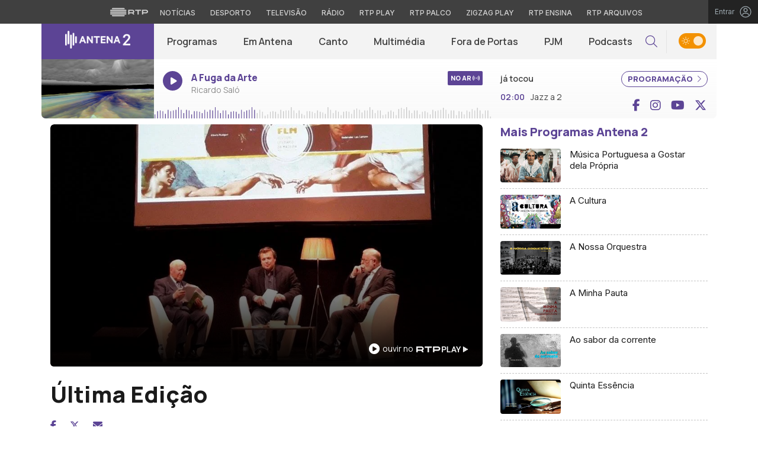

--- FILE ---
content_type: text/css
request_url: https://antena2.rtp.pt/wp-content/themes/antena2/style.css?ver=13032025
body_size: 14692
content:
@charset "utf-8";
/*
Theme Name: Antena 2
Author: RTP Multimédia
Description: Tema Antena 2 - RTP
Version: 1.0
*/

@media screen and (min-width:1320px) {

  .container,
  .container-lg,
  .container-md,
  .container-sm,
  .container-xl {
    max-width: 1260px;
  }
}

html,
body {
  overflow-x: hidden;
  scroll-behavior: smooth;
}

body {
  font-family: 'Manrope', sans-serif;
  min-width: 100%;
  min-height: 100%;
  overflow-x: hidden;
  -webkit-font-smoothing: antialiased;
  -moz-osx-font-smoothing: grayscale;
  transition: background-color 0.4s ease, color 1s ease;
}

a:hover {
  text-decoration: none;
}

/* .container, .container-lg, .container-md, .container-sm, .container-xl{
  max-width: 1400px;
} */

:root {
  --maincolor: #5C4495;
  --white: #ffffff;
  --gray: #404040;
  --gray-light: #666666;
  --gray-light-2: #c4c4c4;
  --gray-light-3: #f3f3f3;
  --gray-light-4: #8D8D8D;
  --black: #1A1A1A;
  --dark-blue: #101C26;
}

.red {
  color: var(--maincolor);
}

.white {
  color: #fff;
}

.blue {
  color: var(--dark-blue);
}

.bg-red {
  background-color: var(--maincolor);
}

.bg-white {
  background-color: var(--white);
}

.bg-blue {
  background-color: var(--dark-blue);
}

.bg-gray {
  background-color: var(--gray);
}

.bg-gray-light-3 {
  background-color: var(--gray-light-3);
}

.bg-black {
  background-color: #1A1A1A;
}

.border-red {
  border: 1px solid var(--maincolor);
}

.border-white {
  border: 1px solid var(--white);
}

.overflow-hidden {
  overflow: hidden;
}

.px-15 {
  padding-left: 15px;
  padding-right: 15px;
}

.collapse.show {
  display: block;
}

/**********************************************************
** Menu & Navbar
/**********************************************************/

.skip {
  position: absolute;
  left: -9999px;
  top: auto;
  width: 1px;
  height: 1px;
  overflow: hidden;
  color: var(--black);
}

.skip:focus {
  position: static;
  width: auto;
  height: auto;
}


#overlay {
  position: relative;
  height: 100%;
}

.navbar {
  background: var(--gray-light-3);
  height: 60px;
  z-index: 10;
}

.navbar-collapse {
  height: 100%;
}

.navbar-logo {
  background-color: var(--maincolor);
  line-height: 55px;
  text-align: center;
  padding: 0;
  margin: 0;
  font-size: 0;
}

.page-template-page-programacao .navbar-logo {
  padding-top: 15px;
}

.navbar-expand-lg .navbar-nav {
  font-size: 0;
}

.navbar-toggler {
  padding: 0 15px 0 0;
}

.navbar-toggler-icon {
  width: auto;
  height: auto;
  display: inline-block;
  cursor: pointer;
  vertical-align: inherit;
}

.bar1,
.bar3 {
  width: 21px;
  height: 2px;
  background-color: #fff;
  margin: 3px 0 3px 0;
  transition: 0.4s;
}

.invis {
  width: 21px;
  height: 2px;
  margin: 2px 0 2px 0;
}

.change .bar1 {
  /* -webkit-transform: rotate(-45deg) translate(-5px, 6px); */
  transform: rotate(-45deg) translate(-4px, 6px);
}

.change .bar3 {
  /* -webkit-transform: rotate(45deg) translate(-5px, -6px); */
  transform: rotate(45deg) translate(-1px, -3px);
}

/* Cleaning what comes from EPG styles */
.navbar-nav .nav-item+.nav-item {
  margin-left: 0;
}

.navbar-expand-lg .navbar-nav .nav-link {
  padding: 0 22px 0 22px;
  font-size: 16px;
  font-weight: 600;
  line-height: 20px;
  color: var(--gray);
  display: flex;
  align-items: center;
  justify-content: center;
  position: relative;
}

.navbar-expand-lg .navbar-nav .nav-item.show .nav-link::after,
.navbar-expand-lg .navbar-nav .nav-link:hover::after {
  content: ' ';
  position: absolute;
  bottom: 0;
  display: block;
  width: 100%;
  height: 2px;
  background-color: var(--maincolor);
  border: 0;
  margin: 0;
}

.navbar .dropdown-menu.show {
  border: 0;
  box-shadow: 0px 14px 15px -6px rgba(0, 0, 0, 0.09);
  display: flex;
  background: var(--white);
  margin: 0;
  border-radius: 0;
  justify-content: center;
  padding: 14px 0;
}

.navbar .dropdown-menu .dropdown-item {
  width: auto;
  font-size: 14px;
  line-height: 20px;
  font-weight: 500;
  color: var(--gray);
  padding-left: 20px;
  padding-right: 20px;
}

.navbar .dropdown-menu .dropdown-item:hover {
  background: transparent;
  opacity: 0.8;
}

.dropdown-toggle::after {
  content: none;
}

.btn.focus,
.btn:focus {
  box-shadow: none;
}

/**********************************************************
** Search Bar
/**********************************************************/

.search-icon {
  display: flex;
  flex-direction: column;
  align-items: center;
  justify-content: center;
  margin-right: 15px;
}

.search-icon:hover {
  opacity: 0.8;
}

.search-icon i {
  font-size: 20px;
  color: var(--maincolor);
}

.search-input {
  display: none;
  left: auto;
  top: 0;
  position: absolute;
  right: 87px;
}

.search-input-mobile {
  position: relative;
  z-index: 10;
  width: 100%;
}

.search-input-mobile input {
  width: 100%;
}

.search-control {
  width: 232px;
  height: 60px;
  border: 0;
  background-color: #EAEAEA;
  color: #8C8C8C;
  box-shadow: none;
  padding: 8px 17px;
  font-size: 16px;
  font-weight: normal;
}

.search-input-mobile .search-control {
  font-size: 22px;
}

.close-btn {
  position: absolute;
  top: 0;
  right: 0;
  color: var(--maincolor);
  padding: 8px 15px;
  font-size: 27px;
  line-height: 45px;
  height: calc(100% - 15px);
}

.close-btn:hover {
  opacity: 0.8;
}

.close-btn i {
  position: relative;
  top: 50%;
  transform: translateY(-50%);
}

.close-btn:hover {
  color: var(--maincolor);
}

input[type="search"]::-webkit-search-decoration,
input[type="search"]::-webkit-search-cancel-button,
input[type="search"]::-webkit-search-results-button,
input[type="search"]::-webkit-search-results-decoration {
  -webkit-appearance: none;
}

::-webkit-input-placeholder {
  /* Chrome/Opera/Safari */
  color: #8C8C8C;
}

::-moz-placeholder {
  /* Firefox 19+ */
  color: #8C8C8C;
}

:-ms-input-placeholder {
  /* IE 10+ */
  color: #8C8C8C;
}

:-moz-placeholder {
  /* Firefox 18- */
  color: #8C8C8C;
}

textarea:focus,
input:focus {
  outline: none;
}

.search-control-page {
  border: 0;
  font-size: 34px;
  font-weight: 300;
  line-height: 0.85;
  color: #37474f;
  width: 90%;
}

/**********************************************************
** Theme Switcher
/**********************************************************/

.theme-container {
  display: flex;
  flex-direction: column;
  align-items: center;
  justify-content: center;
  transition: color 0.25s ease, background-color 0.25s ease;
  padding-left: 20px;
  padding-right: 20px;
  border-left: 1px solid rgba(196, 196, 196, 0.3);
}

.switcher {
  display: flex;
  flex-direction: row;
  justify-content: flex-start;
  align-items: center;
}

/* .switcher input {
  display: none;
} */

.switcher label {
  width: 46px;
  height: 26px;
  cursor: pointer;
  margin-top: 5px;
  position: relative;
}

.switcher label:before {
  content: "";
  display: block;
  position: absolute;
  z-index: 2;
  width: 16px;
  height: 16px;
  margin: 5px;
  background: rgba(255, 255, 255, 0.8);
  border-radius: 8px;
  transition: transform 0.25s ease;
}

.switcher label:after {
  content: "";
  display: block;
  position: absolute;
  width: 46px;
  height: 26px;
  background-color: #334148;
  background-image: url('data:image/svg+xml;utf8,<svg xmlns="http://www.w3.org/2000/svg" viewBox="0 0 302.4 302.4" style="fill:rgba(255,255,255,.8)"><path d="M204.8 97.6C191.2 84 172 75.2 151.2 75.2s-40 8.4-53.6 22.4c-13.6 13.6-22.4 32.8-22.4 53.6s8.8 40 22.4 53.6c13.6 13.6 32.8 22.4 53.6 22.4s40-8.4 53.6-22.4c13.6-13.6 22.4-32.8 22.4-53.6s-8.4-40-22.4-53.6zm-14.4 92.8c-10 10-24 16-39.2 16s-29.2-6-39.2-16-16-24-16-39.2 6-29.2 16-39.2 24-16 39.2-16 29.2 6 39.2 16 16 24 16 39.2-6 29.2-16 39.2zM292 140.8h-30.8c-5.6 0-10.4 4.8-10.4 10.4 0 5.6 4.8 10.4 10.4 10.4H292c5.6 0 10.4-4.8 10.4-10.4 0-5.6-4.8-10.4-10.4-10.4zM151.2 250.8c-5.6 0-10.4 4.8-10.4 10.4V292c0 5.6 4.8 10.4 10.4 10.4 5.6 0 10.4-4.8 10.4-10.4v-30.8c0-5.6-4.8-10.4-10.4-10.4zM258 243.6l-22-22c-3.6-4-10.4-4-14.4 0s-4 10.4 0 14.4l22 22c4 4 10.4 4 14.4 0s4-10.4 0-14.4zM151.2 0c-5.6 0-10.4 4.8-10.4 10.4v30.8c0 5.6 4.8 10.4 10.4 10.4 5.6 0 10.4-4.8 10.4-10.4V10.4c0-5.6-4.8-10.4-10.4-10.4zM258.4 44.4c-4-4-10.4-4-14.4 0l-22 22c-4 4-4 10.4 0 14.4 3.6 4 10.4 4 14.4 0l22-22c4-4 4-10.4 0-14.4zM41.2 140.8H10.4c-5.6 0-10.4 4.8-10.4 10.4s4.4 10.4 10.4 10.4h30.8c5.6 0 10.4-4.8 10.4-10.4 0-5.6-4.8-10.4-10.4-10.4zM80.4 221.6c-3.6-4-10.4-4-14.4 0l-22 22c-4 4-4 10.4 0 14.4s10.4 4 14.4 0l22-22c4-4 4-10.4 0-14.4zM80.4 66.4l-22-22c-4-4-10.4-4-14.4 0s-4 10.4 0 14.4l22 22c4 4 10.4 4 14.4 0s4-10.4 0-14.4z"/></svg>'), url('data:image/svg+xml;utf8,<svg xmlns="http://www.w3.org/2000/svg" viewBox="0 0 312.999 312.999" style="fill:rgba(255,255,255,.8)"><path d="M305.6 178.053c-3.2-.8-6.4 0-9.2 2-10.4 8.8-22.4 16-35.6 20.8-12.4 4.8-26 7.2-40.4 7.2-32.4 0-62-13.2-83.2-34.4-21.2-21.2-34.4-50.8-34.4-83.2 0-13.6 2.4-26.8 6.4-38.8 4.4-12.8 10.8-24.4 19.2-34.4 3.6-4.4 2.8-10.8-1.6-14.4-2.8-2-6-2.8-9.2-2-34 9.2-63.6 29.6-84.8 56.8-20.4 26.8-32.8 60-32.8 96.4 0 43.6 17.6 83.2 46.4 112s68.4 46.4 112 46.4c36.8 0 70.8-12.8 98-34 27.6-21.6 47.6-52.4 56-87.6 2-6-1.2-11.6-6.8-12.8zm-61.2 83.6c-23.2 18.4-52.8 29.6-85.2 29.6-38 0-72.4-15.6-97.2-40.4-24.8-24.8-40.4-59.2-40.4-97.2 0-31.6 10.4-60.4 28.4-83.6 12.4-16 28-29.2 46-38.4-2 4.4-4 8.8-5.6 13.6-5.2 14.4-7.6 29.6-7.6 45.6 0 38 15.6 72.8 40.4 97.6s59.6 40.4 97.6 40.4c16.8 0 32.8-2.8 47.6-8.4 5.2-2 10.4-4 15.2-6.4-9.6 18.4-22.8 34.8-39.2 47.6z"/></svg>');
  background-position: -15px center, right 5px center;
  background-repeat: no-repeat, no-repeat;
  background-size: 14px auto, 14px auto;
  border-radius: 13px;
  transition: background-color 0.25s ease, background-position 0.4s cubic-bezier(0.785, 0.135, 0.15, 0.86);
}

.switcher input:checked+label:before {
  transform: translateX(20px);
}

.switcher input:checked+label:after {
  background-color: #f39100;
  background-position: 5px center, right -15px center;
}

.switcher input:disabled+label {
  cursor: not-allowed;
}

/**********************************************************
** Playing Now Section
/**********************************************************/

.playing-now-section {
  height: 100px;
  margin-bottom: 10px;
  background-image: linear-gradient(0deg, #F3F3F3 -100%, rgba(243, 243, 243, 0) 100%);
  border-bottom-right-radius: 7px;
  border-bottom-left-radius: 7px;
  overflow: hidden;
}

.playing-now-section .playing-now-img {
  background: linear-gradient(180deg, #EFEFEF 55.83%, #DFDFDF 100%);
  background-size: cover;
  background-position: center center;
}

.playing-now-section .playing-now-img img {
  position: absolute;
  bottom: 0;
  left: 50%;
  transform: translateX(-50%);
  border-bottom-left-radius: 7px;
}

.playing-now-section .playing-now-data {
  padding-top: 20px;
}

.playing-now-section .playing-now-data a {
  display: inline-flex;
  width: 100%;
}

.playing-now-section .playing-now-data a:hover {
  opacity: 0.8;
}

.playing-now-section .playing-now-icon {
  height: 33px;
  width: 33px;
  border-radius: 50%;
  background-color: var(--maincolor);
  display: block;
  text-align: center;
  line-height: 33px;
  float: left;
  margin-right: 15px;
}

.page-template-page-programacao .playing-now-section .playing-now-icon {
  padding-top: 10px;
}

.playing-now-section .playing-now-icon-section {
  display: inline-block;
}

.playing-now-section .playing-now-icon i {
  color: #fff;
  font-size: 14px;
  position: relative;
  left: 2px;
}

.playing-now-section .playing-now-data .playing-now-live {
  display: inline-block;
}

.playing-now-section .playing-now-data .program-title {
  font-size: 16px;
  line-height: 22px;
  color: var(--maincolor);
  font-weight: 800;
  margin-bottom: 0;
  text-overflow: ellipsis;
  display: -webkit-box;
  -webkit-line-clamp: 2;
  -webkit-box-orient: vertical;
}

.playing-now-section .playing-now-data .program-description {
  font-size: 14px;
  line-height: 19px;
  color: var(--gray-light-4);
  font-weight: 400;
  max-width: 85%;
  overflow: hidden;
  text-overflow: ellipsis;
  display: -webkit-box;
  -webkit-line-clamp: 2;
  -webkit-box-orient: vertical;
}

.playing-now-label-section {
  background: var(--maincolor);
  color: #fff;
  font-weight: 800;
  font-size: 11px;
  line-height: 14px;
  padding: 5px;
  border-radius: 2px;
  position: absolute;
  top: 20px;
  right: 15px;
}

/* .playing-now-label-section .playing-now-label i{
  margin-left: 5px;
  animation-name: opacity;
  animation-duration: 0.9s;
  animation-iteration-count: infinite;
  animation-direction: alternate;
  animation-timing-function: ease;
}

@keyframes opacity {
  from {
    opacity: 0;
    }
  to {
    opacitu: 1;
    }
} */

.playing-now-section .next-playing {
  padding-top: 20px;
}

.playing-now-section .next-playing .next-playing-label {
  display: inline-block;
  color: var(--gray);
  font-size: 14px;
  line-height: 1.8;
  font-weight: 600;
  margin-bottom: 10px;
}

.playing-now-section .next-playing .next-playing-label-date {
  color: var(--maincolor);
  font-size: 14px;
  line-height: 18px;
  font-weight: 600;
  margin-right: 10px;
}

.playing-now-section .next-playing .next-playing-label-title {
  color: var(--gray);
  font-size: 14px;
  line-height: 18px;
  font-weight: 400;
  text-overflow: ellipsis;
  overflow: hidden;
  display: -webkit-box;
  -webkit-line-clamp: 2;
  -webkit-box-orient: vertical;
  max-width: 50%;
}

.playing-now-data .playing-now-progress-bar .soundwaves {
  position: absolute;
  bottom: 0;
  left: 0;
  width: 100%;
}

.pill-btn {
  font-family: 'Manrope', sans-serif;
  font-size: 13px;
  text-transform: uppercase;
  line-height: 13px;
  font-weight: 800;
  border-radius: 30px;
  padding: 6px 10px;
  display: inline-block;
}

.pill-btn i {
  margin-left: 3px;
  font-size: 13px;
}

.pill-btn.white:hover {
  color: #fff;
}

.pill-btn.red:hover {
  color: var(--maincolor);
}

.pill-btn:hover i {
  position: relative;
  animation-name: moveRight;
  animation-duration: 2s;
  animation-iteration-count: infinite;
}

@keyframes moveRight {
  0% {
    right: 0;
  }

  25% {
    right: -4px;
  }

  50% {
    right: 0;
  }

  75% {
    right: -4px;
  }

  100% {
    right: 0;
  }
}

@keyframes moveLeft {
  0% {
    left: 0;
  }

  25% {
    left: -4px;
  }

  50% {
    left: 0;
  }

  75% {
    left: -4px;
  }

  100% {
    left: 0;
  }
}

/**********************************************************
** Carousel Section
/**********************************************************/

/* To remove the left padding on stagePadding: 30
on owlCarousel initializing function */

.owl-stage {
  padding-left: 0 !important;
}

.owl-nav {
  width: 100%;
  position: absolute;
  display: none;
  top: 0;
}

.owl-carousel .owl-item:not(.active) {
  opacity: 0.35;
}

.owl-carousel .owl-item:not(.active):hover {
  opacity: 1;
}

.owl-carousel .owl-item img.h-100 {
  width: auto;
}

.owl-carousel .owl-nav button.owl-next,
.owl-carousel .owl-nav button.owl-prev {
  font-size: 20px;
  line-height: 20px;
  position: absolute;
  background: var(--maincolor);
  color: #fff;
  border-radius: 50%;
  width: 34px;
  height: 34px;
}

.owl-carousel .owl-nav button.owl-next:hover,
.owl-carousel .owl-nav button.owl-prev:hover {
  opacity: 0.8;
  background: var(--maincolor);
}

.full-width-carousel .owl-nav button.owl-next,
.full-width-carousel .owl-nav button.owl-prev {
  margin-top: 15.5%;
}

.one_by_one_carousel .owl-nav button.owl-next,
.one_by_one_carousel .owl-nav button.owl-prev {
  margin-top: 5.5%;
}

.r9x16_carousel .owl-nav button.owl-next,
.r9x16_carousel .owl-nav button.owl-prev {
  margin-top: 11.5%;
}

.r16x9_carousel .owl-nav button.owl-next,
.r16x9_carousel .owl-nav button.owl-prev,
.radios .owl-nav button.owl-next,
.radios .owl-nav button.owl-prev {
  margin-top: 4.5%;
}

.category-list-carousel .owl-nav button.owl-next,
.category-list-carousel .owl-nav button.owl-prev {
  margin-top: 1%;
}

.owl-carousel .owl-nav button.owl-next {
  right: -17px;
}

.full-width-carousel .owl-nav button.owl-next {
  right: -25px;
  width: 40px;
  height: 40px;
}

.owl-carousel .owl-nav button.owl-prev {
  left: -17px;
}

.full-width-carousel .owl-nav button.owl-prev {
  left: -25px;
  width: 40px;
  height: 40px;
}

.owl-carousel .owl-nav button.owl-next.disabled,
.owl-carousel .owl-nav button.owl-prev.disabled {
  display: none;
}

@media (max-width: 992px) {
  .owl-nav {
    display: none !important;
  }
}

.mask-body {
  position: absolute;
  width: 100vw;
  height: 100%;
  z-index: 4;
  background-color: rgba(0, 0, 0, 0.63);
  display: none;
}

.main-section .main-article .main-image {
  border-radius: 6px;
  overflow: hidden;
}

.main-article .mobile {
  margin-bottom: 30px;
}

.mobile .main-image {
  border-radius: 0 !important;
}

.full-width-carousel .owl-dots {
  position: absolute;
  width: 100%;
  bottom: 15px;
}

.full-width-carousel .owl-dots .owl-dot span {
  width: 6px;
  height: 6px;
  margin: 5px 4px;
  transition: width 0.5s ease;
}

.full-width-carousel .owl-dots .owl-dot.active span {
  background: #fff;
  width: 25px;
}

.full-width-carousel .owl-dots .owl-dot:hover span {
  background: var(--white);
}

.full-width-carousel .owl-item .main-article {
  position: relative;
  border-radius: 10px;
  overflow: hidden;
  background: var(--maincolor);
}

.full-width-carousel .owl-item .main-article::after {
  content: ' ';
  display: block;
  width: 100%;
  height: 100%;
  top: 0;
  right: 0;
  background: linear-gradient(310deg, rgba(0, 0, 0, 1) 15%, rgba(0, 0, 0, 0.4990371148459384) 45%, rgba(0, 0, 0, 0) 75%);
  position: absolute;
  z-index: 1;
  pointer-events: none;
}

.full-width-carousel .owl-item .main-article.half-width-layout::after {
  content: none;
}

.full-width-carousel .owl-item .hide.main-article::after {
  content: none;
}

.single .main-article {
  border-radius: 6px;
  overflow: hidden;
}

.single .main-article #video-canvas-rtp {
  border-radius: 12px;
  overflow: hidden;
}

.main-article .mask-img {
  position: absolute;
  width: 100%;
  height: 60%;
  z-index: 1;
  bottom: 0;
  background: linear-gradient(0deg, #000000 0%, rgba(0, 0, 0, 0) 100%);
}

.main-article-data {
  flex: 0 0 33.333333%;
  width: 33.333333%;
  position: absolute;
  right: 0;
  bottom: 0;
  z-index: 2;
}

.full-width-carousel .main-article-data {
  height: 100%;
  background: var(--maincolor);
}

.full-width-carousel .hide .main-article-data {
  display: none !important;
}

.half .main-article-data {
  position: relative;
}

.single .main-article-data {
  flex: 0 0 41.666667%;
  width: 41.666667%;
  position: absolute;
  bottom: 0;
  left: 0;
  z-index: 2;
  /* background: red; */
}

.single .half .main-article-data {
  position: relative;
  width: 100%;
}

/* .single .main-article::after{
  content: ' ';
  display: block;
  position: absolute;
  width: 100%;
  height: 100%;
  z-index: 1;
  top: 0;
  background: linear-gradient(24deg, rgba(0,0,0,0.9374124649859944) 0%, rgba(0,0,0,0.5144432773109244) 36%, rgba(255,255,255,0) 100%);
} */

.main-article-data-inner {
  position: absolute;
  bottom: 0;
  padding-left: 40px;
  padding-right: 40px;
  padding-bottom: 35px;
}

.main-article-data-inner a:hover {
  opacity: 0.8;
}

.half .main-article-data-inner {
  position: relative;
  margin-top: 25px;
}

.single .main-article-data-inner {
  padding-left: 30px;
  padding-right: 0;
  padding-bottom: 35px;
}

.single .half .main-article-data-inner {
  padding-left: 0;
}

.main-article-data .main-article-category-label {
  color: #fff;
  background-color: var(--maincolor);
  font-size: 8px;
  font-weight: bold;
  text-transform: uppercase;
  padding: 5px 6px;
  display: inline-block;
  border-radius: 2px;
}

.half-width-layout .main-article-data .main-article-category-label {
  color: var(--maincolor);
  background-color: #fff;
}

.half-width-layout .pill-btn {
  background-color: #fff;
  color: var(--maincolor);
}

.half-width-layout .pill-btn.white:hover {
  opacity: 0.8;
  color: var(--maincolor);
}

.main-article-data .main-article-date-info {
  font-size: 13px;
  line-height: 18px;
  font-weight: 500;
  color: rgba(255, 255, 255, 0.7);
  display: block;
  margin-top: 7px;
  margin-bottom: 15px;
  font-family: 'Inter';
}

.half .main-article-data .main-article-date-info {
  font-size: 13px;
  line-height: 18px;
  font-weight: 500;
  color: var(--gray-light-4);
  display: inline-block;
  margin-left: 15px;
  font-family: 'Inter';
  position: relative;
  top: 2px;
}

.main-article-data .main-article-title {
  font-size: 38px;
  font-weight: 800;
  line-height: 42px;
  color: #fff;
  margin-top: 15px;
  margin-bottom: 15px;
}

.main-article-subtitle {
  font-size: 26px;
  font-weight: 800;
  line-height: 30px;
  color: var(--maincolor);
  margin-top: 15px;
}

.half .main-article-data .main-article-title {
  color: var(--black);
}

.default .main-article-title {
  font-size: 32px;
  line-height: 36px;
  font-weight: 800;
  color: var(--maincolor);
  margin-top: 25px;
  margin-bottom: 20px;
}

.main-article-data .main-article-lead {
  font-size: 16px;
  font-weight: 700;
  line-height: 30px;
  color: #fff;
  margin-top: 0;
  margin-bottom: 20px;
}

.full-width-carousel .main-article-data .main-article-lead {
  line-height: 24px;
}

.half .main-article-data .main-article-lead {
  color: var(--black);
}

.default .main-article-lead {
  font-size: 16px;
  font-weight: 500;
  color: var(--black);
  line-height: 24px;
  margin-bottom: 25px;
}

.main-article-data .main-article-social {
  display: inline-block;
  margin-right: 20px;
}

.single-podcasts .main-article-social,
.single-playlists .main-article-social,
.single-colaboradores .main-article-social,
.tax-compositor-tax .main-article-social {
  margin-top: 20px;
  /* margin-bottom: 20px !important; */
}

.single-podcasts .main-article-social li,
.single-playlists .main-article-social li,
.single-colaboradores .main-article-social li,
.tax-compositor-tax .main-article-social li {
  display: inline-block;
}

.single-podcasts .main-article-social li a,
.single-playlists .main-article-social li a,
.single-colaboradores .main-article-social li a,
.tax-compositor-tax .main-article-social li a {
  color: #fff;
  margin-right: 20px;
}

.single-podcasts .main-article-social li:last-child a,
.single-playlists .main-article-social li:last-child a,
.single-colaboradores .main-article-social li:last-child a,
.tax-compositor-tax .main-article-social li:last-child a {
  margin-right: 0;
}

.single-podcasts .main-article-social li a:hover,
.single-playlists .main-article-social li a:hover,
.single-colaboradores .main-article-social li a:hover,
.tax-compositor-tax .main-article-social li a:hover {
  opacity: 0.8;
}

.single-podcasts .podcasts-content {
  margin-top: 55px;
}

.main-article-data .main-article-social li {
  display: inline-block;
  margin-right: 20px;
}

.main-article-data .main-article-social li a {
  color: var(--white);
}

.single .main-article-data .main-article-social li a {
  color: var(--maincolor);
}

.single .main-article-data .main-article-social li a:hover {
  opacity: 0.8;
}

.main-article-data-inner-mobile {
  background-color: var(--maincolor);
  padding: 25px 15px 35px 15px;
}

.main-article-data-inner-mobile.light {
  background-color: var(--gray-light-3);
}

.single-letras-e-argumentos .main-article-data-inner-mobile.light {
  background-color: transparent;
  padding: 0;
}

.main-article-data-inner-mobile .main-article-category-label {
  color: var(--maincolor);
  background-color: #fff;
  font-size: 10px;
  font-weight: bold;
  text-transform: uppercase;
  padding: 5px 6px;
  display: inline-block;
  border-radius: 2px;
  margin-bottom: 15px;
}

.main-article-data-inner-mobile.light .main-article-category-label {
  color: #fff;
  background-color: var(--maincolor);
}

.main-article-data-inner-mobile .main-article-date-info {
  font-size: 12px;
  line-height: 1.5;
  font-weight: normal;
  color: #fff;
  display: block;
}

.main-article-data-inner-mobile.light .main-article-date-info {
  color: var(--gray-light);
}

.main-article-data-inner-mobile .main-article-title {
  font-size: 41px;
  font-weight: 800;
  line-height: 1;
  color: #fff;
  margin-top: 0;
  margin-bottom: 15px;
}

.mobile .main-article-title {
  color: var(--black);
  font-size: 28px;
  line-height: 30px;
  font-weight: 800;
  margin-top: 20px;
  margin-bottom: 20px;
}

.mobile .main-article-lead {
  font-size: 15px;
  font-weight: 500;
  line-height: 24px;
  color: #fff;
  margin-top: 20px;
}

.main-article-data-inner-mobile.light .main-article-title {
  color: var(--black);
}

.main-article-data-inner-mobile .main-article-lead {
  font-size: 14px;
  font-weight: normal;
  line-height: 1.32;
  color: #fff;
  margin-top: 0;
  margin-bottom: 20px;
}

.mobile .main-article-lead {
  font-size: 15px;
  font-weight: 500;
  line-height: 24px;
  margin-top: 20px;
}

.main-article-data-inner-mobile.light .main-article-lead {
  color: var(--black);
}

.main-article-data-inner-mobile .main-article-social {
  display: inline-block;
}

.main-article-data-inner-mobile .main-article-social li {
  display: inline-block;
  margin-right: 20px;
}

.main-article-data-inner-mobile .main-article-social li:last-child {
  margin-right: 0;
}

.main-article-data-inner-mobile .main-article-social li a {
  color: var(--white);
}

.main-article-data-inner-mobile.light .main-article-social li a {
  color: var(--maincolor);
}

.mobile .border-radius {
  overflow: hidden;
  border-radius: 6px;
}

/**********************************************************
** Carousel Rails
/**********************************************************/

.first_cut_zone {
  padding-top: 35px;
}

.owl-carousel .item:hover {
  opacity: 0.8;
}

.first_cut_zone .owl-carousel,
.second_cut_zone .owl-carousel {
  margin-bottom: 55px;
}

.carousel-overflow .owl-stage-outer {
  overflow: visible;
}

.carousel-section-header {
  display: flex;
  justify-content: space-between;
  margin-bottom: 15px;
}

.carousel-section-title {
  font-size: 26px;
  line-height: 30px;
  font-weight: 800;
  display: inline-block;
}

.carousel-section-title-small {
  font-size: 20px;
  font-weight: 700;
  display: inline-block;
}

.carousel-see-all {
  font-size: 14px;
  font-weight: 600;
  line-height: 18px;
  align-self: flex-end;
  position: relative;
  bottom: 2px;
}

.carousel-see-all .plus-sign {
  font-size: 30px;
  position: relative;
  top: -4px;
}

.carousel-see-all:hover {
  opacity: 0.8;
}

.carousel-see-all.red:hover {
  color: var(--maincolor);
}

.carousel-see-all.white:hover {
  color: #fff;
}

.filter-block .carousel-see-all:not(:only-child):first-child::after {
  content: ' ';
  display: inline-block;
  width: 1px;
  height: 17px;
  background-color: var(--maincolor);
  font-size: 18px;
  margin-left: 10px;
  margin-right: 10px;
  position: relative;
  top: 3px;
}

.secundary-featured {
  margin-bottom: 30px;
}

.main-featured-section .main-featured {
  margin-bottom: 30px;
}

.main-featured-section .main-featured .featured-title {
  font-size: 26px;
  font-weight: 800;
  line-height: 28px;
  color: var(--black);
  margin-top: 12px;
}

.r16x9_carousel .carousel-title,
.radios .carousel-title {
  font-size: 16px;
  font-weight: 800;
  line-height: 22px;
  color: var(--black);
  margin-top: 12px;
  display: -webkit-box;
  -webkit-line-clamp: 3;
  -webkit-box-orient: vertical;
  overflow: hidden;
  text-overflow: ellipsis;
}

.r16x9_carousel .carousel-category {
  font-size: 10px;
  font-weight: 700;
  display: inline-block;
  padding: 3px 7px;
  background-color: var(--maincolor);
  color: #fff;
  text-transform: uppercase;
  margin-top: 12px;
  border-radius: 3px;
}

.owl-carousel .img-holder,
.main-featured-section .img-holder {
  border-radius: 6px;
  overflow: hidden;
  position: relative;
}

.owl-carousel .img-holder .mask-img {
  position: absolute;
  z-index: 1;
  width: 100%;
  height: 100%;
  background: linear-gradient(180deg, rgba(0, 0, 0, 0) 57.89%, rgba(0, 0, 0, 0.6) 100%);
}

.theme--day .webradios .owl-item .item {
  border: solid 1px #8c8c8c;
  border-radius: 6px;
}

/**********************************************************
** Featured
/**********************************************************/

.full-width-featured {
  margin-bottom: 55px;
}

.featured-img {
  border-top-left-radius: 7px;
  border-bottom-left-radius: 7px;
  overflow: hidden;
}

.featured-data {
  border-top-right-radius: 7px;
  border-bottom-right-radius: 7px;
  padding: 25px;
  background-color: #F3F3F3;
  flex-wrap: wrap;
  align-content: center;
}

.featured-data .featured-date {
  font-size: 14px;
  line-height: 18px;
  font-weight: 400;
  color: #666666;
  display: block;
  margin-bottom: 15px;
}

.featured-data .featured-title {
  font-size: 32px;
  line-height: 36px;
  font-weight: 800;
  color: var(--maincolor);
  margin-bottom: 25px;
  margin-top: 0;
}

.featured-data .featured-lead {
  font-size: 16px;
  line-height: 24px;
  font-weight: 400;
  color: var(--black);
  margin-bottom: 18px;
}

.featured-data .featured-see-more {
  background-color: var(--maincolor);
  color: var(--white);
  font-size: 14px;
  font-weight: 600;
  text-transform: uppercase;
  padding: 7px 12px;
  border-radius: 20px;
  display: inline-block;
}

.featured-data .featured-see-more i {
  margin-left: 5px;
}

.main-featured .featured-title {
  font-size: 26px;
  font-weight: 600;
  line-height: 30px;
  color: var(--black);
}

.main-featured .featured-lead {
  font-size: 14px;
  font-weight: normal;
  line-height: 1.38;
  color: var(--gray-light);
  margin-top: 12px;
  margin-bottom: 24px;
  text-overflow: ellipsis;
  overflow: hidden;
  display: -webkit-box;
  -webkit-line-clamp: 2;
  -webkit-box-orient: vertical;
}

.main-featured-section.secundary {
  padding-top: 35px;
}

/**********************************************************
** Special and Talent Section
/**********************************************************/

.specials-section,
.talent-section {
  padding: 35px 0;
}

.specials-section .r9x16_carousel .title-holder {
  position: absolute;
  bottom: 0;
  left: 0;
  color: #fff;
  font-size: 16px;
  line-height: 22px;
  font-weight: 800;
  padding: 15px;
  z-index: 2;
}

.talent-section .r9x16_carousel .title-holder {
  position: absolute;
  bottom: 0;
  right: 0;
  color: #fff;
  font-size: 38px;
  line-height: 35px;
  font-weight: 800;
  padding-bottom: 11px;
  padding-right: 10px;
  text-align: right;
  word-spacing: 10000000000px;
}

.talent-section .owl-carousel .owl-nav button.owl-next,
.talent-section .owl-carousel .owl-nav button.owl-prev {
  background: #fff;
  color: var(--maincolor);
}

.single-asfacesdaradio .header-section .row {
  position: relative;
}

.single-asfacesdaradio .section-header {
  background-image: none;
  position: absolute;
  top: 0;
  width: 100%;
}

.single-asfacesdaradio .background-holder {
  background-color: var(--maincolor);
  background-image: url('includes/img/spikes.png');
  background-repeat: no-repeat;
  background-size: 100% auto;
  background-position: bottom;
}

.single-asfacesdaradio .animador-img {
  margin-top: 20px;
}

.section-list .section-item a:hover {
  opacity: 0.8;
}

.section-list .animador {
  margin-bottom: 30px;
}

.section-list .animador a:hover {
  opacity: 0.8;
}

.animador .img-holder {
  background-color: #333;
}

.animador .img-holder img {
  margin-top: 20px;
}

.mask-list-animador {
  width: 100%;
  height: 100%;
  position: absolute;
}

.mask-list-animador.gray {
  background: linear-gradient(179.78deg, rgba(64, 64, 64, 0) 38.93%, #404040 99.81%);
}

.mask-list-animador.red {
  background: linear-gradient(179.78deg, rgba(64, 64, 64, 0) 38.93%, var(--maincolor) 99.81%);
}

.mask-single-animador {
  width: 100%;
  height: 100%;
  position: absolute;
  background: linear-gradient(179.78deg, rgba(64, 64, 64, 0) 70%, var(--maincolor) 99.81%);
}

.animador .title-holder {
  position: absolute;
  bottom: 0;
  right: 0;
  color: #fff;
  font-size: 38px;
  line-height: 35px;
  font-weight: 800;
  padding-bottom: 20px;
  padding-right: 30px;
  text-align: right;
  word-spacing: 10000000000px;
}

.animador .img-holder {
  border-radius: 6px;
  overflow: hidden;
  position: relative;
}

.animador-title-holder {
  display: flex;
  align-items: center;
  z-index: 1;
}

.animador-title {
  font-size: 56px;
  font-weight: 800;
  line-height: 60px;
  color: #fff;
  word-spacing: 10000000000px;
}

.aniamdor-info {
  margin-top: 45px;
}

.related-prog-container {
  margin-top: 35px;
}

.related-prog-container a:hover {
  opacity: 0.8;
}

.related-prog-container .item {
  padding: 7px;
  border-radius: 4px;
}

.related-prog-container .item:nth-child(odd) {
  background-color: var(--gray-light-3);
}

.related-prog-container .item img {
  border-radius: 6px;
}

.related-prog-container .item .prog-title {
  font-size: 18px;
  font-weight: 700;
  border-radius: 6px;
  color: var(--black);
  margin-right: 15px;
}

.related-prog-container .item .prog-desc {
  font-size: 14px;
  font-weight: 400;
  color: var(--gray);
}

.webradios-section .section-item .webradio-logo {
  border: solid 1px #8c8c8c;
  border-radius: 6px;
}

.webradios-section .section-item .title {
  font-weight: 600;
  font-size: 24px;
  line-height: 30px;
  color: var(--maincolor);
  margin-bottom: 10px;
  margin-top: 20px;
}

.webradios-section .section-item .sinopse {
  font-style: normal;
  font-weight: 400;
  font-size: 14px;
  line-height: 22px;
  display: block;
  color: var(--gray);
  margin-bottom: 10px;
}

.webradios-section .section-item .play-link img {
  border-radius: 0;
}

.webradios-section .playing-now-label-section-webradios {
  background: var(--maincolor);
  color: #fff;
  font-weight: 800;
  font-size: 11px;
  line-height: 14px;
  padding: 5px;
  border-radius: 2px;
  position: absolute;
  top: 15px;
  left: 30px;
}

/**********************************************************
** Modulo Newsletters
/**********************************************************/

.newsletter-module {
  margin-bottom: 55px;
  color: #fff;
}

.newsletter-module .row {
  background-color: var(--dark-blue);
  padding: 30px;
  border-radius: 10px;
  background-image: url("includes/img/newsletter-bg.png");
  background-repeat: no-repeat;
  background-position: right;
  background-size: contain;
}

.newsletter-module h2 {
  font-size: 28px;
  font-weight: 800;
  margin-bottom: 15px;
}

.newsletter-module p {
  font-size: 20px;
  font-weight: 400;
  margin-bottom: 0;
}

/* .newsletter-module .left-section {
  border-right: 1px solid #fff;
} */

.newsletter-module .right-section {
  display: flex;
  align-items: center;
  padding-left: 35px;
}

.newsletter-module .right-section ul li {
  font-size: 18px;
  font-weight: 600;
}

/* .newsletter-module .right-section ul li:first-child {
  margin-bottom: 15px;
} */

.newsletter-module .right-section ul li i {
  margin-right: 5px;
  font-weight: lighter;
}

.newsletter-module .btn-section {
  display: flex;
  justify-content: center;
  align-items: center;
}

.newsletter-module .btn-section .pill-btn:hover {
  color: var(--dark-blue);
}

/**********************************************************
** Podcasts Featured Section
/**********************************************************/

.podcast-featured-section {
  margin-bottom: 55px;
}

.related-rtpplay.podcast-featured-section {
  margin-bottom: 30px;
}

.podcast-featured-section .left-section {
  padding: 10px;
  border-top-left-radius: 10px;
  border-bottom-left-radius: 10px;
}

.related-rtpplay.podcast-featured-section .left-section {
  border-radius: 10px;
}

.related-rtpplay.podcast-featured-section .podcast-play-link {
  position: relative;
  top: 3px;
}

.podcast-featured-section .podcast-metadata {
  padding-left: 15px;
  position: relative;
  overflow: hidden;
}

.podcast-featured-section .podcast-network {
  font-size: 14px;
  line-height: 18px;
  font-weight: 400;
  font-family: 'Inter', sans-serif;
  display: inline-block;
}

.podcast-featured-section .podcast-title {
  font-size: 24px;
  line-height: 26px;
  font-weight: 600;
  margin-top: 0;
  margin-bottom: 5px;
}

.related-rtpplay.podcast-featured-section .podcast-title {
  margin-top: 0;
  overflow: hidden;
  text-overflow: ellipsis;
  display: -webkit-box;
  -webkit-line-clamp: 1;
  line-clamp: 1;
  -webkit-box-orient: vertical;
}

.podcast-featured-section .podcast-data,
.podcast-featured-section .podcast-duration {
  font-size: 14px;
  line-height: 18px;
  font-weight: 400;
  opacity: 0.6;
  font-family: 'Inter', sans-serif;
  overflow: hidden;
  text-overflow: ellipsis;
  display: -webkit-box;
  -webkit-line-clamp: 3;
  line-clamp: 3;
  -webkit-box-orient: vertical;
  color: #fff;
}

.related-rtpplay.podcast-featured-section .podcast-data {
  -webkit-line-clamp: 2;
  line-clamp: 2;
}

.podcast-featured-section .left-section img {
  border-radius: 6px;
}

.podcast-featured-section .podcast-links-container {
  position: absolute;
  bottom: 10px;
  right: 15px;
}

.podcast-featured-section .podcast-play-link .playing-now-icon {
  height: 27px;
  width: 27px;
  border-radius: 50%;
  background-color: #fff;
  display: block;
  text-align: center;
  line-height: 27px;
  float: left;
  margin-right: 10px;
}

.podcast-featured-section .podcast-play-link .playing-now-icon i {
  color: var(--maincolor);
  font-size: 12px;
  position: relative;
  left: 1px;
  top: -1px;
}

.podcast-featured-section .podcast-play-link:hover {
  opacity: 0.8;
}

.podcast-featured-section .left-section {
  background-color: var(--maincolor);
}

.podcast-featured-section.dark .left-section {
  background-color: #1A1A1A;
}

.podcast-featured-section .right-section {
  border-top-right-radius: 10px;
  border-bottom-right-radius: 10px;
  padding: 15px 25px;
  background-image: url("includes/img/podcast-destaque.png");
  background-size: cover;
  background-repeat: no-repeat;
}

.podcast-featured-section.dark .right-section {
  background-image: url("includes/img/podcast-destaque2.png");
}

.podcast-featured-section .podcast-metadata .pill-btn {
  background-color: var(--maincolor);
  border: 1px solid #fff;
}

.podcast-featured-section.dark .podcast-metadata .pill-btn {
  background-color: 1px solid var(--black);
}

.podcast-featured-section .right-section h3 {
  font-size: 26px;
  font-weight: 800;
  line-height: 30px;
  color: #fff;
}

.podcast-featured-section .right-section .pill-btn {
  position: absolute;
  bottom: 20px;
  left: 25px;
}

/* .second_cut_zone{
  padding-top: 30px;
} */

.duration {
  position: absolute;
  width: 95%;
  height: 6px;
  background-color: rgba(255, 255, 255, 0.2);
  left: 5px;
  bottom: 5px;
  border-radius: 5px;
}

.duration .bar {
  height: 100%;
  background: #fff;
  border-radius: 5px;
}

/* NOTICIARIOS */

.news-block {
  border-radius: 10px;
  padding: 10px;
}

.news-block img {
  border-radius: 6px;
}

.news-block.news {
  background-color: var(--maincolor);
}

.news-block.sports {
  background-color: #A6B841;
}

.news-block .podcast-metadata .pill-btn {
  background-color: transparent;
  position: absolute;
  right: 0;
  top: 0;
}

.news-block .news-block-player {
  position: absolute;
  bottom: 0;
}

.news-block .news-block-player .rmp-color-bg:not(.rmp-overlay-level-active) {
  background: transparent;
}

.news-block .news-block-player .rmp-time-total,
.news-block .news-block-player .rmp-loaded,
.news-block .news-block-player .rmp-handle {
  box-shadow: none;
}

.news-block .news-block-player .rmp-i {
  text-shadow: none;
}

.news-block .news-block-player .rmp-i:hover {
  color: #fff;
  opacity: 0.8;
}

/**********************************************************
** Artigo Single
/**********************************************************/

.pub-marc {
  font-size: 12px;
  font-weight: bold;
  color: var(--black);
}

.article-content-container {
  margin-top: 45px;
}

.article-content-container.Full-width {
  padding-left: 15px;
  padding-right: 15px;
}

.article-content,
.article-content p {
  font-size: 16px;
  font-weight: 400;
  line-height: 30px;
  font-family: 'Inter', sans-serif;
  color: var(--black);
  margin-bottom: 30px;
}

.article-content h1,
.article-content h2,
.article-content h3,
.article-content h4,
.article-content h5,
.article-content h6 {
  line-height: 30px;
}

.article-content .subtitle-header {
  font-size: 16px;
  font-weight: 400;
  color: var(--gray-light-4);
  border-bottom: 1px solid var(--gray-light-4);
  margin-bottom: 5px;
}

.article-content .subtitle {
  font-size: 18px;
  font-weight: 600;
  margin-bottom: 10px;
}

/* .article-content div:not([class]) {
  margin-bottom: 35px;
} */

.article-content blockquote {
  padding: 15px 35px;
  background-color: var(--gray-light-3);
  margin-bottom: 25px;
}

.article-content blockquote p,
.article-content blockquote div {
  font-size: 20px;
  font-weight: 600;
  line-height: 30px;
  position: relative;
}

.article-content blockquote p::before,
.article-content blockquote p::after,
.article-content blockquote div::before,
.article-content blockquote div::after {
  content: '"';
  display: inline-block;
  font-size: 30px;
  color: var(--maincolor);
}

.article-content blockquote p::before {
  position: absolute;
  left: -15px;
  top: 3px;
}

.article-content .wp-caption {
  max-width: 100%;
}

.article-content .wp-caption-text {
  font-size: 13px;
  font-weight: 400;
  color: var(--gray-light);
  line-height: 16px;
  text-align: left;
  margin-top: 8px;
}

.article-content .wp-caption-text::before {
  content: ' ';
  display: inline-block;
  width: 4px;
  height: 12px;
  border-radius: 2px;
  margin-right: 10px;
  background-color: var(--maincolor);
  position: relative;
  top: 1px;
}

.article-content img {
  max-width: 100%;
}

.article-content .related-article {
  font-family: 'Manrope', sans-serif;
  margin-bottom: 50px;
  padding-top: 20px;
  margin-top: 30px;
  border-top: 1px solid var(--maincolor);
  display: block;
}

.article-content .related-article img {
  border-radius: 8px;
}

.article-content .related-article h2 {
  font-size: 24px;
  font-weight: 600;
  line-height: 1.25;
  color: var(--black);
  margin-bottom: 25px;
}

.article-content a:not(.pill-btn) {
  color: var(--maincolor);
}

.article-content a:hover {
  opacity: 0.8;
}

.article-content table {
  border-collapse: collapse;
  width: 100%;
}

/*
.article-content td,
.article-content  th {
  border: 1px solid #dddddd;
  text-align: left;
}

.article-content tr:nth-child(even) {
  background-color: #dddddd;
} */

.alignnone {
  margin: 5px 20px 20px 0;
}

.aligncenter,
div.aligncenter {
  display: block;
  margin: 5px auto 5px auto;
}

.alignright {
  float: right;
  margin: 5px 0 20px 20px;
}

.alignleft {
  float: left;
  margin: 5px 20px 20px 0;
}

a img.alignright {
  float: right;
  margin: 5px 0 20px 20px;
}

a img.alignnone {
  margin: 5px 20px 20px 0;
}

a img.alignleft {
  float: left;
  margin: 5px 20px 20px 0;
}

a img.aligncenter {
  display: block;
  margin-left: auto;
  margin-right: auto;
}

.thumb-caption {
  font-size: 13px;
  font-weight: 400;
  line-height: 18px;
  color: var(--gray-light);
  margin-top: 5px;
}

.sidebar-module {
  margin-bottom: 35px;
}

.podcast-player-container {
  padding: 15px;
  border-radius: 6px;
}

.podcast-player-container h5 {
  margin-top: 10px;
  margin-bottom: 2px;
  font-size: 18px;
  font-weight: 600;
  line-height: 22px;
  color: #fff;
  font-family: 'Inter', sans-serif;
  display: block;
  overflow: hidden;
  text-overflow: ellipsis;
  display: -webkit-box;
  -webkit-line-clamp: 3;
  line-clamp: 3;
  -webkit-box-orient: vertical;
}

.podcast-player-container img {
  border-radius: 6px;
  box-shadow: 0 4px 15px 0 rgba(0, 0, 0, 0.3);
}

.podcast-player-container span {
  font-size: 14px;
  font-weight: 400;
  line-height: 18px;
  color: #fff;
  opacity: 0.6;
  font-family: 'Inter', sans-serif;
  display: block;
  overflow: hidden;
  text-overflow: ellipsis;
  display: -webkit-box;
  -webkit-line-clamp: 2;
  line-clamp: 2;
  -webkit-box-orient: vertical;
}

.podcast-player-data {
  padding-left: 20px;
}

.see-more {
  margin-top: 60px;
}

.sidebar-see-more h2 {
  font-size: 20px;
  font-weight: 800;
  line-height: 1.3;
  color: var(--maincolor);
  margin-bottom: 5px;
}

.sidebar-see-more a {
  padding-top: 10px;
  padding-bottom: 10px;
  border-bottom: 1px dashed var(--gray-light-2);
}

.sidebar-see-more a:last-child {
  border-bottom: 0;
}

.sidebar-see-more a img {
  border-radius: 4px;
}

.sidebar-see-more a p {
  font-size: 15px;
  line-height: 1.33;
  font-weight: normal;
  color: var(--black);
  font-family: 'Inter', sans-serif;
  margin-bottom: 0;
  overflow: hidden;
  text-overflow: ellipsis;
  display: -webkit-box;
  -webkit-line-clamp: 3;
  line-clamp: 3;
  -webkit-box-orient: vertical;
}

.tags-container {
  margin-top: 40px;
}

.tag-item {
  font-family: 'Manrope';
  color: var(--maincolor);
  border: 1px solid var(--maincolor);
  border-radius: 50px;
  text-transform: uppercase;
  font-size: 14px;
  font-weight: 800;
  padding: 5px 11px;
  margin-right: 5px;
  display: inline-block;
  margin-bottom: 8px;
}

.tag-item:hover {
  background: var(--maincolor);
  color: #fff;
}

/**********************************************************
** Aniamdores Arquivo
/**********************************************************/




/**********************************************************
** Video Single
/**********************************************************/

.videos-carousel .owl-dots {
  position: absolute;
  width: 100%;
  bottom: 15px;
}

.videos-carousel .owl-dots .owl-dot span {
  width: 6px;
  height: 6px;
  margin: 5px 4px;
  transition: width 0.5s ease;
}

.videos-carousel .owl-dots .owl-dot.active span {
  background: #fff;
  width: 25px;
}

.videos-carousel .owl-dots .owl-dot:hover span {
  background: #fff;
}

.videos-carousel .info-section {
  position: absolute;
  bottom: 0;
  left: 0;
  padding-left: 35px;
  padding-bottom: 20px;
}

.videos-carousel .info-section .play-icon-section {
  padding-top: 20px;
}

.videos-carousel .info-section .carousel-title {
  font-size: 48px;
  font-weight: 800;
  line-height: 1;
  color: #fff;
}

.videos-carousel .info-section .carousel-date {
  font-size: 16px;
  line-height: 1.5;
  font-weight: 500;
  font-family: 'Inter', sans-serif;
  color: #fff;
  margin-top: 5px;
  margin-bottom: 20px;
  display: block;
}

.videos-carousel .info-section .playing-now-icon {
  height: 66px;
  width: 66px;
  border-radius: 50%;
  background-color: var(--maincolor);
  display: block;
  text-align: center;
  line-height: 76px;
  margin-right: 25px;
}

.videos-carousel .info-section .playing-now-icon i {
  color: #fff;
  font-size: 28px;
  position: relative;
  left: 4px;
}

.videos-carousel .info-section .carousel-article-social li {
  display: inline-block;
  margin-right: 20px;
}

.videos-carousel .info-section .carousel-article-social li a {
  color: var(--maincolor);
}

.video {
  margin-bottom: 24px;
}

.video .img-holder {
  position: relative;
}

.video .playing-now-icon {
  height: 33px;
  width: 33px;
  border-radius: 50%;
  background-color: var(--maincolor);
  display: block;
  text-align: center;
  line-height: 33px;
  position: absolute;
  bottom: 10px;
  left: 10px;
}

.video .playing-now-icon i {
  color: #fff;
  font-size: 14px;
  position: relative;
  left: 2px;
}

.video .title,
.programa .title,
.r16x9_carousel .title {
  font-size: 20px;
  font-weight: 800;
  line-height: 1.3;
  color: var(--black);
  margin-top: 12px;
  display: -webkit-box;
  -webkit-line-clamp: 3;
  -webkit-box-orient: vertical;
  overflow: hidden;
  text-overflow: ellipsis;
}

.rmp-container {
  border-radius: 6px;
}

/**********************************************************
** Playlists Single
/**********************************************************/

.background-holder {
  position: relative;
  overflow: hidden;
  padding-bottom: 15px;
}

.bg-image-holder {
  position: absolute;
  top: 0;
  width: 100%;
  height: 470px;
  overflow: hidden;
}

.bg-image-holder img {
  filter: blur(15px) brightness(70%);
  transform: scale(1.1);
}

.background-holder.compositor-holder::before {
  background-color: #5C4495;
  mix-blend-mode: multiply;
  position: absolute;
  width: 100%;
  height: 100%;
  content: ' ';
}

.background-holder::after {
  content: '';
  background-size: cover;
  position: absolute;
  width: 100%;
  height: 100%;
  z-index: -1;
  top: 0;
  filter: blur(15px) brightness(70%);
  transform: scale(1.1);
  background-position: center;
  /* filter        : blur(5px);
  -moz-filter   : blur(5px);
  -webkit-filter: blur(5px);
  -o-filter     : blur(5px); */
}

.playlist.background-holder::after {
  height: 470px;
}

.playlists-header,
.podcasts-header {
  margin-top: 22px;
  margin-bottom: 45px;
}

.compositor-body .podcasts-header {
  margin-top: 45px;
  margin-bottom: 15px;
}

.playlists-header .header-title,
.podcasts-header .header-title {
  font-size: 26px;
  font-weight: 800;
  color: #fff;
}

.playlists-img img,
.podcasts-img img {
  border-radius: 10px;
}

.playlists-info .playlists-title,
.podcasts-info .podcasts-title {
  font-size: 32px;
  font-weight: 800;
  line-height: 1.13;
  color: #fff;
  margin-bottom: 5px;
}

.lea-info {
  display: flex;
  align-items: center;
}

.playlists-info .playlists-lead,
.podcasts-info .podcasts-lead {
  font-size: 14px;
  font-weight: normal;
  line-height: 1.57;
  color: #fff;
  margin-bottom: 0;
}

.podcasts-info p {
  font-size: 14px;
  font-weight: normal;
  line-height: 1.57;
  color: #fff;
}

.playlists-info .embed-playlists {
  margin-top: 50px;
  margin-bottom: 30px;
}

.single-podcasts .header-section {
  padding-bottom: 30px;
}

.podcasts-links {
  margin-top: 50px;
}

.podcasts-links p {
  font-size: 13px;
  font-weight: normal;
  line-height: 1.38;
  color: #fff;
  margin-bottom: 10px;
}

.podcasts-links ul li {
  display: inline-block;
}

.podcasts-links ul li a {
  font-size: 11px;
  line-height: 1.58;
  font-weight: 600;
  color: #fff;
  margin-right: 15px;
}

.podcasts-links a:hover {
  opacity: 0.8;
}

.podcasts-links ul li a img {
  margin-right: 3px;
  position: relative;
  top: -1px;
}

.podcasts-links ul li:last-child a {
  margin-right: 0;
}

.podcasts-list {
  margin-top: 40px;
}

.podcasts-body ul li:nth-child(even) {
  background: var(--gray-light-3);
}

.podcasts-body a:hover {
  opacity: 0.8;
}

.podcasts-body .podcast-date,
.podcasts-body .song-start {
  font-size: 18px;
  font-weight: 600;
  color: var(--black);
  padding: 15px 10px;
}

.podcasts-body .podcast-date {
  min-width: 135px;
}

.podcasts-body .song-start {
  min-width: 90px;
}

.podcasts-body .podcast-info {
  padding: 15px 10px;
  width: 100%;
}

.podcasts-body .podcast-info-title,
.podcasts-body .song-author,
.podcasts-body .song-title {
  font-size: 18px;
  line-height: 1.56;
  font-weight: normal;
  color: var(--black);
  overflow: hidden;
  text-overflow: ellipsis;
}

.podcasts-body .song-author,
.podcasts-body .song-title {
  display: inline-block;
  width: 50%;
  float: left;
}

.podcasts-body .podcast-info-lead {
  font-size: 14px;
  color: var(--gray);
  line-height: 1.57;
  margin: 0;
  overflow: hidden;
  text-overflow: ellipsis;
  display: -webkit-box;
  -webkit-line-clamp: 3;
  -webkit-box-orient: vertical;
}

.podcasts-body .podcast-duration {
  font-size: 14px;
  color: #8c8c8c;
  padding: 15px 10px;
  min-width: 80px;
}

.podcasts-body .podcast-link {
  padding: 15px 10px;
}

/**********************************************************
** Programas Single
/**********************************************************/

.single-programas .img-holder {
  position: relative;
  overflow: hidden;
  border-radius: 6px;
}

.single-programas .play-btn {
  position: absolute;
  right: 25px;
  bottom: 20px;
  font-size: 14px;
  font-weight: 400;
  color: #fff;
  z-index: 2;
}

.single-programas .play-btn i {
  margin-right: 5px;
  font-size: 18px;
  position: relative;
  top: 2px;
}

.single-programas .play-btn img {
  margin-left: 5px;
}

/**********************************************************
** Ficha Técnica
/**********************************************************/

.techincal-header {
  margin-top: 60px;
  margin-bottom: 25px;
}

.techincal-info .separator {
  border-bottom: 1px solid rgba(196, 196, 196, 0.3);
  padding: 10px 0;
}

.techincal-info .separator:last-of-type {
  border-bottom: 0;
}

.techincal-info .title {
  font-size: 18px;
  font-weight: 600;
  color: var(--black);
}

.techincal-info .desc {
  font-size: 14px;
  font-weight: 400;
  color: var(--black);
  align-self: flex-end;
}

/**********************************************************
** Arquivo
/**********************************************************/

.carousel-section {
  margin-bottom: 25px;
}

.category-carousel .owl-stage {
  display: flex;
  flex-wrap: wrap;
  overflow: hidden;
  align-items: stretch;
  -webkit-align-content: stretch;
  -ms-flex-line-pack: stretch;
  align-content: stretch;
  -webkit-box-pack: justify;
  -webkit-justify-content: space-between;
  -ms-flex-pack: justify;
  justify-content: space-between;
}

.category-carousel .owl-stage-outer {
  border-radius: 6px;
}

.category-carousel .right-section {
  background-color: var(--gray-light-3);
  border-top-right-radius: 6px;
  border-bottom-right-radius: 6px;
}

.category-carousel .left-section img {
  border-top-left-radius: 6px;
  border-bottom-left-radius: 6px;
}

.category-carousel .right-section .right-section-container {
  padding: 30px;
  width: 100%;
}

.category-carousel .right-section span {
  display: block;
  font-size: 14px;
  color: var(--gray);
}

.category-carousel .right-section .carousel-title {
  display: block;
  font-size: 32px;
  font-weight: 800;
  line-height: 1.13;
  color: var(--gray);
  margin-bottom: 10px;
}

.category-carousel .owl-dots {
  position: absolute;
  width: 41.666667%;
  bottom: 20px;
  right: -30px;
  text-align: left;
}

.category-carousel .owl-dots .owl-dot span {
  width: 6px;
  height: 6px;
  margin: 5px 4px;
  transition: width 1s ease;
  background: var(--maincolor);
  opacity: 0.4;
}

.category-carousel .owl-dots .owl-dot.active span {
  background: var(--maincolor);
  width: 25px;
  opacity: 1;
}

.category-carousel .owl-dots .owl-dot:hover span {
  background: var(--maincolor);
  opacity: 1;
}

.category-list-carousel {
  margin-bottom: 35px;
}

.category-list-carousel .owl-stage-outer {
  overflow: visible;
}

.category-list-carousel .item a {
  font-size: 20px;
  font-weight: 600;
  line-height: 26px;
  color: var(--gray-light-4);
  border: 1px solid var(--gray-light-4);
  text-align: center;
  border-radius: 7px;
  padding: 25px 10px;
  height: 80px;
  display: flex;
  justify-content: center;
  align-items: center;
}

.category-list-carousel .item a:hover,
.category-list-carousel .item.active a {
  color: var(--maincolor);
  border-color: var(--maincolor);
}

.playlist-featured .left-section {
  position: relative;
  overflow: hidden;
}

.playlist-featured .left-section .bg-holder {
  overflow: hidden;
}

.playlist-featured .bg-img {
  filter: blur(15px) brightness(70%);
  transform: scale(1.1);
}

.playlist-featured .playlist-img {
  position: absolute;
  height: 70%;
  left: 40px;
  top: 0;
  bottom: 0;
  margin: auto 0;
}

.playlist-featured .left-section .playlist-img {
  width: auto;
  border-radius: 6px;
}

.playlist-featured .carousel-lead {
  font-size: 16px;
  color: var(--black);
  font-weight: 400;
  line-height: 24px;
}

.playlist-featured .right-section {
  display: flex;
  align-items: center;
}

.closed .vertical {
  transition: all 0.3s ease-in-out;
  transform: rotate(-0deg);
}

.closed .horizontal {
  transition: all 0.3s ease-in-out;
  transform: rotate(-0deg);
  opacity: 1;
}

.opened {
  opacity: 1;
}

.opened .vertical {
  transition: all 0.3s ease-in-out;
  transform: rotate(90deg);
}

.opened .horizontal {
  transition: all 0.3s ease-in-out;
  transform: rotate(90deg);
  opacity: 0;
}

.circle-plus .circle {
  position: relative;
  width: 20px;
  height: 20px;
}

.circle-plus .circle .horizontal {
  position: absolute;
  background-color: #fff;
  width: 20px;
  height: 2px;
  left: 50%;
  margin-left: -10px;
  top: 50%;
  margin-top: -1px;
}

.circle-plus .circle .vertical {
  position: absolute;
  background-color: #fff;
  width: 2px;
  height: 20px;
  left: 50%;
  margin-left: -1px;
  top: 50%;
  margin-top: -10px;
}

/**********************************************************
** 404
/**********************************************************/

.container-404 h1 {
  font-size: 145px;
  color: var(--maincolor);
  font-weight: 600;
  margin-top: 100px;
  position: relative;
}

.container-404 h1::after {
  content: ' ';
  display: block;
  background-image: url('includes/img/404bg.png');
  background-repeat: no-repeat;
  background-size: 100% 100%;
  width: 268px;
  height: 371px;
  position: absolute;
  top: -50px;
  left: 0;
  right: 0;
  margin-left: auto;
  margin-right: auto;
  z-index: -1;
}

.container-404 h2 {
  font-size: 20px;
  color: var(--maincolor);
  font-weight: 700;
  margin-bottom: 50px;
}

.container-404 p {
  font-size: 15px;
  color: var(--black);
  font-weight: 500;
  margin-bottom: 60px;
}

.container-404 .pill-btn i {
  margin-right: 3px;
  margin-left: 0;
}

.container-404 .pill-btn:hover i {
  position: relative;
  animation-name: moveLeft;
  animation-duration: 2s;
  animation-iteration-count: infinite;
}

/**********************************************************
** Footer Social
/**********************************************************/

.footer-social {
  background-image: url("includes/img/footer_bg.png");
  background-repeat: no-repeat;
  background-size: contain;
  background-position: bottom center;
  padding: 30px 15px;
  align-items: center;
  justify-content: center;
}

.footer-social .follow-us {
  font-size: 16px;
  font-weight: bold;
  color: var(--gray);
  position: relative;
}

.footer-social .follow-us::after {
  content: ' ';
  display: inline-block;
  position: absolute;
  width: 1px;
  height: 65px;
  background-color: rgba(196, 196, 196, 0.3);
  right: 15px;
  top: -20px;
}

.footer-social-links li,
.nav-social-links li {
  display: inline-block;
}

.nav-social-links li {
  padding: 15px;
}

.footer-social-links li a,
.nav-social-links li a {
  color: var(--maincolor);
  display: inline-block;
  margin-right: 15px;
  font-size: 25px;
}

.footer-social-links li a:hover,
.nav-social-links li a:hover {
  opacity: 0.8;
}

.nav-social-desktop {
  position: absolute;
  bottom: 0;
  right: 10px;
}

.nav-social-desktop .nav-social-links li {
  padding: 7px;
}

.nav-social-desktop .nav-social-links li a {
  font-size: 20px;
  margin-right: 0;
}

.footer-store-links p {
  font-size: 12px;
  margin-bottom: 8px;
  font-weight: normal;
  color: var(--gray);
}

.footer-store-links p b {
  font-weight: 600;
}

.footer-store-links li {
  display: inline-block;
}

.footer-store-links li a:hover {
  filter: invert(100%);
}

/**********************************************************
** Pre Footer
/**********************************************************/

.footer-social {
  margin-top: 60px;
}

.home .pre-footer {
  margin-top: 0;
}

.pre-footer-nav {
  padding: 15px 0;
  justify-content: center;
}

.pre-footer-nav li {
  padding: 15px 30px;
  position: relative;
}

.pre-footer-nav li a {
  font-size: 22px;
  font-weight: 700;
  color: var(--maincolor);
  display: block;
}

.pre-footer-nav li a:hover {
  opacity: 0.8
}

.pre-footer-nav li::before {
  content: ' ';
  width: 1px;
  height: 30px;
  background-color: rgba(196, 196, 196, 0.3);
  display: block;
  position: absolute;
  top: 15px;
  right: 0;
}

.pre-footer-nav li:last-child::before {
  content: none;
}

/**********************************************************
** Footer RTP
/**********************************************************/

.section-header {
  background-color: var(--maincolor);
  padding: 22px;
  border-radius: 5px;
  background-image: url("includes/img/header-section-bg.png");
  background-repeat: no-repeat;
  background-position: bottom right;
  background-size: auto 100%;
  overflow: hidden;
}

.section-header h1,
.section-header div {
  color: #fff;
  font-size: 26px;
  font-weight: 800;
}

.section-header h1 a,
.section-header div a {
  color: #fff;
}

.section-header h1 p,
.section-header div p {
  font-size: 16px;
  line-height: 21px;
  font-weight: 400;
  margin-top: 25px;
  margin-bottom: 0;
  overflow: hidden;
  display: -webkit-box;
  -webkit-line-clamp: 1;
  -webkit-box-orient: vertical;
}

.tax.section-header {
  display: flex;
}

.tax-menu.btn-group {
  position: initial;
}

.tax-menu.btn-group .dropdown-menu {
  left: -10px !important;
  width: calc(100% - 30px);
  background-color: var(--maincolor);
  border: 0;
}

.tax-menu.btn-group .dropdown-menu .dropdown-item {
  color: rgba(255, 255, 255, 0.7);
  font-size: 16px;
  font-weight: 600;
  line-height: 21px;
  padding-left: 15px;
  padding-right: 15px;
}

.tax-menu.btn-group .dropdown-menu .dropdown-item.active,
.tax-menu.btn-group .dropdown-menu .dropdown-item:hover {
  color: rgba(255, 255, 255, 1);
  background-color: transparent;
}

.tax-menu.btn-group .dropdown-menu .dropdown-item span {
  display: block;
  padding-top: 15px;
  padding-bottom: 15px;
  border-bottom: 1px solid rgba(255, 255, 255, 0.7);
}

.tax-menu.btn-group .dropdown-menu .dropdown-item:last-of-type span {
  border-bottom: 0;
}

.section-header .submenu {
  display: inline-block;
  margin-bottom: 0;
  margin-right: 40px;
}

.section-header .submenu li {
  display: inline-block;
}

.section-header .submenu li a {
  font-size: 16px;
  line-height: 30px;
  font-weight: 500;
  color: #fff;
  padding: 3px 10px;
  border: 1px solid transparent;
}

.section-header .submenu li a:hover,
.section-header .submenu li .active {
  border: 1px solid #fff;
  border-radius: 16px;
}

.section-list .section-item img {
  border-radius: 6px;
}


.section-list .section-item p {
  font-size: 13px;
  font-weight: normal;
  line-height: 1.38;
  color: var(--gray-light);
  margin-top: 12px;
  margin-bottom: 24px;
  text-overflow: ellipsis;
  overflow: hidden;
  display: -webkit-box;
  -webkit-line-clamp: 2;
  -webkit-box-orient: vertical;
}

.section-list .section-item .title {
  font-size: 16px;
  font-weight: 800;
  line-height: 1.38;
  color: var(--black);
  margin-top: 12px;
  margin-bottom: 0;
}

/**********************************************************
** Página Programação - EPG
/**********************************************************/

.epg-channel-main .epg-channel-list-maintitle.mood-inherit {
  background-color: var(--maincolor);
  color: #fff;
  border-radius: 5px;
  margin-bottom: 5px;
}

.epg-channel-list-time.mood-inherit {
  color: var(--maincolor);
}

.epg-channel-list-item {
  margin-bottom: 5px;
  min-height: auto;
}

/* .epg-channel-list-item-image{
  border-radius: 5px;
} */

.epg-channel-list-episode-title {
  font-size: 18px;
  font-weight: 400;
  color: var(--black);
  margin-bottom: 8px;
  margin-top: 8px;
}

.epg-channel-list-description {
  color: #5C5F60;
}

.epg-channel-list-title {
  font-weight: 600;
}

.epg-channel-list-item-image-container {
  height: 110px;
  border-radius: 5px;
  overflow: hidden;
}

.epg-channel-list-item .guide-widget-indicator,
.epg-channel-list-item .pse-item-review,
.epg-channel-list-item .search-page-item-review {
  right: 217px;
}

.epg-channel-list-item .epg-channel-list-subtitle {
  margin-bottom: 5px;
  color: var(--gray);
}

.epg-channel-list-item .epg-channel-list-subtitle span {
  font-weight: bold;
  margin-right: 5px;
}

.epg-channel-list-item a {
  color: var(--black);
}

.epg-channel-list-item a:hover .epg-channel-list-title {
  color: #37474f;
}

.epg-channel-list-item a:hover .epg-channel-list-description {
  color: var(--maincolor);
}

.epg-section-nav .epg-nav-current .epg-day-nav-back-today.mood-inherit,
.epg-section-nav .epg-nav-current .epg-day-nav-week.active.mood-inherit,
.epg-section-nav .epg-nav-current .epg-day-nav-week.mood-inherit,
.epg-section-nav .epg-nav-current .epg-nav-today-tab.mood-inherit {
  background-color: var(--maincolor);
  color: #fff;
  font-size: 10px;
}

.epg-nav-current .epg-day-nav-back-today.mood-inherit,
.epg-nav-current .epg-day-nav-week.active.mood-inherit,
.epg-nav-current .epg-day-nav-week.mood-inherit,
.epg-nav-current .epg-nav-today-tab.mood-inherit {
  border-top-left-radius: 5px;
  border-top-right-radius: 5px;
  height: 30px;
}

.epg-nav-current.mood-inherit:before {
  background-color: var(--maincolor);
  border-bottom-left-radius: 5px;
  border-top-left-radius: 5px;
}

.epg-section-nav .epg-calendar .epg-calendar-button.mood-inherit {
  background-color: var(--maincolor);
  color: #fff;
  border-top-right-radius: 5px;
  border-bottom-right-radius: 5px;
}

.epg-nav-days-container {
  border-bottom-right-radius: 5px;
  border-top-right-radius: 5px;
}

.epg-nav-current a {
  font-size: 20px;
}

.epg-nav-current a:hover {
  color: var(--white);
  opacity: 0.8 !important;
}

.epg-channel-list-item a:hover .epg-channel-list-subtitle {
  color: #37474f;
}

.epg-channel-list-item.live,
.epg-channel-list-item:hover {
  background-color: #f3f7f9 !important;
  border-radius: 6px;
}

.prog-1009 .media-right,
.prog-1449 .media-right,
.prog-1449 .guide-widget-indicator-watch-again,
.prog-1009 .guide-widget-indicator-watch-again {
  display: none !important;
}

.prog-1009,
.prog-1449 {
  background-color: var(--gray-light-3);
  border-radius: 6px;
}

.prog-1009 a,
.prog-1449 a {
  color: var(--black);
}

.btn-group .btn:hover,
.show-highlight-cta:hover {
  background-color: transparent;
}

.accordion .card {
  border: 0;
  background-color: var(--gray-light-3);
  border-radius: 4px !important;
  margin-bottom: 4px;
}

.accordion .btn {
  font-size: 18px;
  color: var(--maincolor);
  line-height: 28px;
  font-weight: 600;
}

.accordion .btn.collapsed {
  color: var(--gray-light);
}

.accordion .circle-plus {
  position: absolute;
  right: 0;
  top: 10px;
}

.accordion .dropdown-toggle {
  position: relative;
}

.accordion .dropdown-toggle .horizontal,
.accordion .dropdown-toggle .vertical {
  background-color: var(--maincolor);
}

.btn-link:hover {
  text-decoration: none;
}

.accordion .collapsing {
  transition: height 0.4s ease-in-out;
}


@media (min-width: 544px) {

  .epg-channel-list-time {
    height: auto;
  }

}

/**********************************************************
** Search Results
/**********************************************************/

.search-results-container {
  margin-top: 30px;
}

.search-results-container .header-title {
  font-size: 20px;
  line-height: 26px;
  font-weight: 800;
  color: var(--maincolor);
  margin-bottom: 20px;
}

.search-section .search-form {
  margin-bottom: 40px;
}

.search-section .input-holder {
  border-bottom: 1px solid var(--gray-light-2);
}

.search-section .input-holder .search-submit {
  float: right;
  border: 0;
  background-color: transparent;
  color: var(--gray-light-4);
  font-size: 14px;
  font-weight: bold;
  text-transform: uppercase;
  margin-top: 10px;
}

.search-section .input-holder .search-btns-container {
  float: right;
  display: inline-block;
}

.search-section .input-holder .search-btns-container .clean-search {
  color: var(--gray-light-4);
  font-size: 20px;
  position: relative;
  top: -2px;
}

.search-section .input-holder .search-btns-container .clean-search:hover {
  color: var(--maincolor);
}

.search-section .input-holder .search-submit:hover {
  color: var(--maincolor);
}

.search-section .search-control-page {
  border: 0;
  font-size: 20px;
  font-weight: 600;
  line-height: 26px;
  padding-bottom: 8px;
  padding-left: 35px;
  color: var(--black);
  background-color: transparent;
}

.search-section .search-results-icon {
  position: absolute;
}

.search-section .search-results-icon i {
  font-size: 20px;
  color: var(--maincolor);
  position: relative;
  top: 5px;
}

.search-section .results {
  font-size: 12px;
  font-weight: bold;
  color: var(--gray-light-4);
  margin-top: 5px;
  padding-left: 15px;
}

.no-res {
  font-size: 30px;
  font-weight: 300;
  line-height: 1.2;
  color: #37474f;
}

.search-item {
  margin-bottom: 30px;
}

.search-item img {
  border-radius: 3px;
  overflow: hidden;
}

.search-item .label,
.search-item .label a {
  font-size: 14px;
  line-height: 18px;
  font-weight: 600;
  color: var(--maincolor);
}

.search-item h2 {
  font-size: 18px;
  line-height: 28px;
  color: var(--black);
  font-weight: 500;
  margin-bottom: 5px;
}

.search-item p {
  font-size: 15px;
  line-height: 22px;
  font-weight: 400;
  color: var(--black);
  margin-bottom: 0;
  text-overflow: ellipsis;
  overflow: hidden;
  display: -webkit-box;
  -webkit-line-clamp: 2;
  -webkit-box-orient: vertical;
}

.yith-infs-loader img {
  max-width: 40px !important;
}

/**********************************************************
** Pagination
/**********************************************************/

.pagination {
  margin-top: 50px;
  margin-bottom: 50px;
}

.pagination-archive {
  margin-top: 50px;
  margin-bottom: 100px;
  text-align: center;
}

.pagination li {
  font-size: 16px;
  font-weight: normal;
  color: var(--gray-light-2);
  background-color: transparent;
  border-radius: 3px;
  width: 36px;
  height: 36px;
  margin-right: 10px;
  display: inline-block;
  text-align: center;
  line-height: 36px;
}

.pagination li:last-child,
.pagination-archive a:last-child,
.pagination li:last-child a {
  margin-right: 0;
}

.pagination li a,
.page-numbers {
  font-size: 16px;
  font-weight: normal;
  color: var(--gray-light-2);
  background-color: transparent;
  border-radius: 3px;
  width: 36px;
  height: 36px;
  border: 1px solid var(--gray-light-2);
  margin-right: 10px;
  display: inline-block;
  text-align: center;
  line-height: 36px;
}

.pagination .active a,
.pagination a:hover,
.page-numbers.current,
.page-numbers:hover {
  background-color: var(--maincolor);
  border-color: var(--maincolor);
  color: #fff;
}

.pagination .previous a,
.pagination .next a {
  border: 0;
}

.pagination .active::after {
  content: '';
  display: block;
  height: 4px;
  width: 100%;
  border-radius: 14px;
}

.pagination .next a {
  color: var(--maincolor) !important;
}

.pagination .next a:hover,
.pagination .previous a:hover {
  color: #fff !important;
}

.pagination .previous {
  color: var(--maincolor) !important;
}

.pagination .previous a {
  color: var(--maincolor) !important;
}

/**********************************************************
** Media Queries
/**********************************************************/

@media screen and (max-width: 1199px) {

  .main-article-data {
    width: 40%;
  }

  .main-article-data-inner {
    padding-left: 20px;
    padding-right: 20px;
    padding-bottom: 15px;
  }

  .main-article-data .main-article-title {
    font-size: 26px;
    line-height: 28px;
  }

  .main-article-data .main-article-lead {
    font-size: 14px;
    line-height: 20px;
  }

}

@media screen and (max-width: 992px) {

  .container {
    max-width: 100% !important;
  }

  .playing-now-section .next-playing .next-playing-label-title {
    max-width: 100%;
  }

}

@media screen and (max-width: 1023px) {

  .epg-section-nav {
    margin-top: 20px;
    background-color: transparent;
  }

  .epg-nav-day {
    background-color: var(--maincolor);
    color: #fff;
  }

  .epg-channel-col-main {
    margin-top: 20px;
  }

  .epg-nav-day-tag {
    background-color: var(--maincolor);
    border-top-left-radius: 7px;
    border-top-right-radius: 7px;
    font-size: 10px;
  }

  .epg-nav-day-button {
    border: 0;
  }

  .epg-nav-days>li {
    border-top-left-radius: 0;
    border-top-right-radius: 5px;
    border-bottom-left-radius: 5px;
    border-bottom-right-radius: 5px;
  }

  .section-header h1 p {
    display: block;
    overflow: auto;
  }

}

@media (max-width: 991px) {

  .navbar {
    background: var(--maincolor);
  }

  .playing-now-section {
    border-radius: 0;
  }

  .single-videos .playing-now-section {
    margin-bottom: 0;
  }

  .navbar-collapse {
    background-color: var(--gray-light-3);
    position: absolute;
    width: 100%;
    height: auto;
    z-index: 10;
    top: 60px;
    overflow: hidden;
    border-bottom-left-radius: 10px;
    border-bottom-right-radius: 10px;
  }

  .navbar-expand-lg .navbar-nav .nav-link {
    padding: 15px;
    font-size: 22px;
    font-weight: 600;
    text-align: left;
    border-bottom: 1px solid #c4c4c4;
    display: block;
  }

  .navbar-expand-lg .navbar-nav a:hover {
    opacity: 0.8;
  }

  .navbar-logo {
    text-align: left !important;
    padding-left: 15px;
  }

  .navbar-expand-lg .navbar-nav .nav-item:last-child .nav-link {
    border-bottom: 0;
  }

  .navbar-expand-lg .nav-item.dropdown.show {
    background-color: #e7e7e7;
  }

  .navbar .dropdown-menu.show {
    background-color: #e7e7e7;
    display: block;
    padding: 0 0 15px 0;
    box-shadow: none !important;
  }

  .navbar .dropdown-menu .dropdown-item {
    width: 100%;
  }

  .navbar-expand-lg .navbar-nav .nav-item.show .nav-link::after,
  .navbar-expand-lg .navbar-nav .nav-link:hover::after {
    content: none;
  }

  .category-carousel .owl-dots {
    left: 0;
    right: 0;
    width: 100%;
    bottom: 5px;
    text-align: center;
  }

  .podcast-featured-section .podcast-links-container {
    position: static;
    float: right;
    margin-bottom: 9px;
    margin-top: 10px;
  }

  .related-rtpplay.podcast-featured-section .podcast-links-container {
    margin-right: 10px;
  }

  .category-carousel .right-section .right-section-container {
    padding: 30px 30px 50px 30px;
  }

  .talent-section .r9x16_carousel .title-holder {
    font-size: 26px;
  }

  .single .main-article {
    margin-bottom: 35px;
  }

  .single .main-article.galeria {
    margin-bottom: 0;
  }

  .single-videos .main-article {
    padding: 0;
    border-radius: 0;
  }

  .single-videos .main-article .rmp-container {
    border-radius: 0;
  }

  .single .main-article #video-canvas-rtp {
    border-top-left-radius: 0;
    border-top-right-radius: 0;
  }

  .featured-img {
    border-radius: 7px 7px 0 0;
  }

  .featured-data {
    border-radius: 0 0 7px 7px;
  }

  .podcast-player-container img {
    width: 160px;
    height: 160px;
  }

  #player_news,
  #player_sports {
    width: 100% !important;
  }

}

@media screen and (max-width: 767px) {

  .section-header {
    margin-top: 10px;
    padding: 15px;
  }

  .playing-now-section .playing-now-data .program-title {
    max-width: 80%;
  }

  .full-width-carousel .owl-item .main-article {
    border-top-left-radius: 0;
    border-top-right-radius: 0;
  }

  .main-article-data-inner-mobile .main-article-title {
    font-size: 31px;
  }

  .epg-channel-list-item .guide-widget-indicator,
  .epg-channel-list-item .pse-item-review,
  .epg-channel-list-item .search-page-item-review {
    left: auto;
  }

  .epg-channel-list-item .guide-widget-indicator,
  .epg-channel-list-item .pse-item-review,
  .epg-channel-list-item .search-page-item-review {
    right: 20px;
  }

  .full-width-carousel .owl-item .main-article::after {
    content: none;
  }

  .home .playing-now-section {
    margin-bottom: 0;
  }

  .podcast-featured-section .right-section .pill-btn {
    left: auto;
    right: 25px;
  }

  .podcast-featured-section .left-section {
    border-radius: 10px 10px 0 0;
  }

  .podcast-featured-section .right-section {
    border-radius: 0 0 10px 10px;
    padding: 15px 15px 100px;
  }

  .footer-social .follow-us::after {
    content: none;
  }

  .footer-social-links li a {
    font-size: 36px;
  }

  .news-block img,
  .podcast-featured-section .left-section img {
    height: 90px;
  }

  .podcast-featured-section .podcast-title {
    font-size: 18px;
  }

  .podcast-featured-section.news-block.news {
    margin-bottom: 15px;
  }

  .podcasts-body .song-start {
    padding: 0;
  }

  .podcasts-body .song-author,
  .podcasts-body .song-title {
    width: 100%;
  }

  .news-block .podcast-data,
  .news-block .podcast-duration {
    display: none;
  }

  .podcast-featured-section .left-section .pill-btn {
    bottom: 0;
    right: 0;
  }

  .newsletter-module .row {
    padding: 25px;
  }

  .newsletter-module .left-section {
    border-right: 0;
    margin-bottom: 15px;
    padding: 0;
  }

  .newsletter-module .left-section p {
    /* border-bottom: 1px solid #fff; */
    padding-bottom: 15px;
  }

  .newsletter-module .right-section {
    padding: 0;
    margin-bottom: 15px;
  }

  .category-carousel .owl-dots {
    position: static;
    text-align: center;
    width: 100%;
  }

  .playlists-img {
    padding-top: 30px;
    margin-bottom: 20px;
  }

  .playlists-info .playlists-title,
  .playlists-info .playlists-lead {
    margin-bottom: 10px;
  }

  .playlists-info .embed-playlists {
    margin-top: 30px;
  }

  .animador-title-holder {
    position: absolute;
    bottom: 0;
    margin-bottom: 20%;
    z-index: 1;
  }

  .category-carousel .left-section img {
    border-bottom-left-radius: 0;
    border-top-right-radius: 6px;
  }

  .category-carousel .right-section {
    border-top-right-radius: 0;
    border-bottom-left-radius: 6px;
  }

  .article-content-container {
    margin-top: 0;
  }

  .single-podcasts .spikes-holder {
    background-size: 360% auto;
  }

  .single-podcasts .main-article-social li a,
  .single-playlists .main-article-social li a,
  .tax-compositor-tax .main-article-social li a,
  .single-colaboradores .main-article-social li a {
    margin-right: 30px;
    font-size: 22px;
  }

  .single-podcasts .main-article-social li:last-child a,
  .single-colaboradores .main-article-social li:last-child a,
  .tax-compositor-tax .main-article-social li:last-child a {
    margin-right: 0;
  }

  .single-asfacesdaradio .background-holder {
    background-size: 300% auto;
  }

  .podcasts-body .podcast-date {
    padding: 0;
    margin-bottom: 10px;
  }

  .news-block .podcast-metadata .pill-btn {
    position: relative;
    margin-top: 15px;
    float: right;
  }

  .news-block .news-block-player {
    position: relative;
  }

  .single-videos .half .main-article-data-inner {
    margin-top: 0;
  }

  .single-videos .main-article {
    margin-bottom: 15px;
  }

  .programacao-years {
    overflow: hidden;
  }

}

@media screen and (max-width: 575px) {

  .spacer {
    padding-bottom: 35px;
    margin-bottom: 35px;
    border-bottom: 1px solid var(--gray-light-2);
  }

  .footer-store-links p {
    font-size: 15px;
  }

  .footer-social {
    text-align: center;
    background-image: url('includes/img/footer_bg-mobile.png');
    padding-top: 60px;
  }

  .bg-image-holder {
    height: 570px;
  }

  .pre-footer-nav {
    display: block;
  }

  .pre-footer-nav li::before {
    content: none;
  }

  .pre-footer-nav li {
    border-bottom: 1px solid rgba(196, 196, 196, 0.3);
  }

  .pre-footer-nav li:last-child {
    border-bottom: 0;
  }

  .animador-title-holder {
    margin-bottom: 5%;
  }

  .animador-title {
    font-size: 45px;
    line-height: 45px;
  }

  .rmp-quick-rewind-or-forward {
    display: none !important;
  }

  .animador .title-holder {
    font-size: 25px;
    line-height: 24px;
  }

  .news-block img,
  .podcast-featured-section .left-section img {
    height: 60px;
  }

}

/**********************************************************
** DARK THEME - theme--night
/**********************************************************/

.theme--night {
  background-color: #191919;
}

.theme--night {
  --maincolor: #5C4495;
  --white: #1A1A1A;
  --gray: #ffffff;
  --gray-light: #666666;
  --gray-light-2: #c4c4c4;
  --gray-light-3: #f3f3f3;
  --gray-light-4: #8D8D8D;
  --black: #ffffff;
}

.theme--night .navbar .dropdown-menu.show {
  box-shadow: 0px 14px 15px -6px rgb(255 255 255 / 9%);
}

.theme--night .search-control {
  background-color: #333;
}

.theme--night .navbar-collapse {
  background: #242424;
}

.theme--night .playing-now-section {
  background: linear-gradient(0deg, #333 -181.31%, rgba(0, 0, 0, 0) 100%);
}

.theme--night .featured-data {
  background-color: #242424;
}

.theme--night .podcast-featured-section.dark .left-section {
  background-color: var(--gray);
}

.theme--night .bg-gray-light-3 {
  background-color: #242424;
}

.theme--night .bg-black {
  background-color: #242424;
}

.theme--night .category-carousel .right-section {
  background-color: #333;
}

.theme--night .related-prog-container .item:nth-child(odd),
.theme--night .podcasts-body ul li:nth-child(even) {
  background-color: #333;
}

.theme--night .podcasts-body .podcast-link img {
  filter: brightness(0) invert(1);
}

.theme--night .prog-1009,
.theme--night .prog-1449 {
  background-color: #333;
}

.theme--night .epg-section-nav {
  background: #1A1A1A;
}

.theme--night .epg-nav-day-button,
.theme--night .epg-nav-days>li .epg-nav-day-month-label {
  color: var(--gray-light-2);
}

.theme--night .main-article-data-inner-mobile.light {
  background-color: #333;
}

.theme--night .sidebar-see-more a {
  border-bottom: 1px dashed rgba(196, 196, 196, 0.3);
}

.theme--night .thumb-caption,
.theme--night .article-content .wp-caption-text {
  color: var(--gray-light-4);
}

.theme--night .no-res {
  color: #fff;
}

.theme--night .webradios-section .section-item .play-link img {
  filter: invert(100%);
}

.theme--night .article-content blockquote {
  background-color: #242424;
}

/* DARK MODE Specfications because of radio color */
.theme--night .red.border-red,
.theme--night .carousel-section-title,
.theme--night .carousel-see-all,
.theme--night .playing-now-section .playing-now-data .program-title,
.theme--night .playing-now-section .next-playing .next-playing-label-date,
.theme--night .pre-footer-nav li a,
.theme--night .search-icon i,
.theme--night .close-btn,
.theme--night .footer-social-links li a,
.theme--night .nav-social-links li a {
  color: #fff;
}

.theme--night .border-red {
  border: 1px solid #fff;
}

.theme--night .half .main-article-data .main-article-title {
  color: #fff;
}

/* DARK MODE Specfications because of radio color */

@media (max-width: 991px) {

  .theme--night .navbar-expand-lg .nav-item.dropdown.show {
    background-color: #333333;
  }

  .theme--night .navbar .dropdown-menu.show {
    background-color: #333333;
  }

}

/**********************************************************
** DARK THEME MOBILE DETECT OS & DETECT IF IS TOUCH DEVICE
***********************************************************
** uses the same css as the theme--dark but class is not applied so we use the light theme
/**********************************************************/

@media (prefers-color-scheme: dark) and (hover: none) {

  .theme--day {
    background-color: #191919;
  }

  .theme--day {
    --maincolor: #5C4495;
    --white: #1A1A1A;
    --gray: #ffffff;
    --gray-light: #666666;
    --gray-light-2: #c4c4c4;
    --gray-light-3: #f3f3f3;
    --gray-light-4: #8D8D8D;
    --black: #ffffff;
  }

  .theme--day .navbar .dropdown-menu.show {
    box-shadow: 0px 14px 15px -6px rgb(255 255 255 / 9%);
  }

  .theme--day .search-control {
    background-color: #333;
  }

  .theme--day .navbar-collapse {
    background: #242424;
  }

  .theme--day .playing-now-section {
    background: linear-gradient(0deg, #333 -181.31%, rgba(0, 0, 0, 0) 100%);
  }

  .theme--day .featured-data {
    background-color: #242424;
  }

  .theme--day .podcast-featured-section.dark .left-section {
    background-color: var(--gray);
  }

  .theme--day .bg-gray-light-3 {
    background-color: #242424;
  }

  .theme--day .bg-black {
    background-color: #242424;
  }

  .theme--day .category-carousel .right-section {
    background-color: #333;
  }

  .theme--day .related-prog-container .item:nth-child(odd),
  .theme--day .podcasts-body ul li:nth-child(even) {
    background-color: #333;
  }

  .theme--day .podcasts-body .podcast-link img {
    filter: brightness(0) invert(1);
  }

  .theme--day .prog-1009,
  .theme--day .prog-1449 {
    background-color: #333;
  }

  .theme--day .epg-section-nav {
    background: #1A1A1A;
  }

  .theme--day .epg-nav-day-button,
  .theme--day .epg-nav-days>li .epg-nav-day-month-label {
    color: var(--gray-light-2);
  }

  .theme--day .main-article-data-inner-mobile.light {
    background-color: #333;
  }

  .theme--day .sidebar-see-more a {
    border-bottom: 1px dashed rgba(196, 196, 196, 0.3);
  }

  .theme--day .thumb-caption,
  .theme--day .article-content .wp-caption-text {
    color: var(--gray-light-4);
  }

  .theme--day .no-res {
    color: #fff;
  }

  .theme--day .half .main-article-data .main-article-title {
    color: #1A1A1A;
  }

  @media (max-width: 991px) {

    .theme--day .navbar-expand-lg .nav-item.dropdown.show {
      background-color: #333333;
    }

    .theme--day .navbar .dropdown-menu.show {
      background-color: #333333;
    }

  }

}

/**********************************************************
** Footer RTP
/**********************************************************/

.site-footer .uninav-menu-list a {
  color: #90A4AE !important;
}

.site-footer ul {
  padding-left: 0 !important;
}

.site-footer {
  background-color: #263238;
  min-height: 215px;
  color: #90A4AE;
  font-size: 1rem;
  padding: 40px 0;
  text-transform: uppercase;
}

.site-footer a {
  color: inherit
}

.site-footer-nav {
  margin: 1rem -4px;
  font-size: .75rem
}

.site-footer-copyright {
  text-transform: none
}

.site-footer-nav a,
.site-footer-copyright {
  font-size: 12px;
}

.site-footer-nav a {
  margin: 0 4px
}

.logo-rtp-small-white {
  display: inline-block;
  margin: 30px 0
}

.logo-rtp-small-white img {
  max-width: 100%;
  height: auto
}

.logo-rtp-small-white span {
  display: none
}

.footer-menu {
  width: 100%;
  list-style: none;
  margin: 0 -.9375rem 30px;
  padding: 0;
  line-height: 1.75em;
  float: left;
}

.footer-menu>li {
  position: relative;
  float: left;
  min-height: 1px;
  padding-left: .9375rem;
  padding-right: .9375rem;
  width: 100%
}

.footer-menu li a {
  font-size: 12px;
  font-weight: 300;
  line-height: 22px;
  color: #fff;
}

.footer-menu>li>ul {
  list-style: none;
  padding: 0;
  margin: 0;
  color: #fff
}

.footer-menu .uninav-menu-title {
  margin: 0;
  font-size: inherit;
  line-height: inherit
}

.footer-menu .uninav-menu-title>span {
  font-weight: 400
}

.footer-menu .uninav-menu-list {
  color: #90A4AE;
  line-height: inherit;
  list-style: none;
}

.footer-menu .uninav-menu-list li {
  margin: 0
}

.footer-menu li a:hover {
  opacity: 0.8;
}

.footer-menu-title {
  color: var(--white)
}

.social-network-horizontal {
  float: left;
  padding: 0;
  margin: 30px 0
}

.social-network-horizontal li {
  float: left;
  overflow: hidden;
  list-style: none;
  margin-right: 8px
}

.social-network-horizontal .icon {
  display: block;
  text-align: left;
  text-indent: -999em;
  width: 48px;
  height: 48px;
  background-size: 48px
}

.epg-channel-list-maintitle.afternoon,
.epg-channel-list-maintitle.evening,
.epg-channel-list-maintitle.morning,
.epg-channel-list-maintitle.primetime {
  text-indent: 0
}

.social-network-horizontal .icon.facebook {
  background-image: url('https://www.rtp.pt/common/img/assets/social-icon-facebook.svg')
}

.social-network-horizontal .icon.twitter {
  background-image: url('https://www.rtp.pt/common/img/assets/social-icon-twitter.svg')
}

.social-network-horizontal .icon.youtube {
  background-image: url('https://www.rtp.pt/common/img/assets/social-icon-youtube.svg')
}

.social-network-horizontal .icon.flickr {
  background-image: url('https://www.rtp.pt/common/img/assets/social-icon-flickr.svg')
}

.social-network-horizontal .icon.instagram {
  background-image: url('https://www.rtp.pt/common/img/assets/social-icon-instagram.svg')
}

.footer-rtp-classic {
  background-color: #fff;
  padding-top: 1.25rem
}

.footer-rtp-classic .row>div {
  height: 290px;
  background-size: cover;
  background-position: center top;
  padding: 0
}

.footer-rtp-classic .row>div img {
  display: none
}

.footer-rtp-classic .row>div h2 {
  font-size: 1.5rem
}

.footer-rtp-classic .row>div p {
  font-size: 1.4rem;
  line-height: 1.625rem
}

.footer-rtp-classic .row>div a {
  width: 100%;
  padding: .93rem;
  position: relative;
  height: 290px;
  display: block;
  color: #fff;
  text-decoration: none
}

.footer-rtp-classic .row>div a .over-elements {
  position: absolute;
  z-index: 1;
  bottom: 10px
}

.footer-rtp-classic .row>div a .over-elements h2 {
  line-height: .9rem
}

.footer-rtp-classic .row>div a:after {
  position: absolute;
  width: 100%;
  height: 100%;
  top: 0;
  left: 0;
  background-color: rgba(0, 0, 0, .3);
  content: '';
  z-index: 0;
  opacity: 0;
  transition: all .3s
}

.footer-rtp-classic .row>div a:hover:after {
  opacity: 1;
  transition: all .6s
}

.footer-rtp-classic .row>div,
.footer-rtp-classic .row>div.gray {
  background-color: #86949A
}

.footer-rtp-classic .row>div.gray a:before {
  background-image: none;
  display: none
}

.footer-rtp-classic .row>div.gray .over-elements {
  bottom: auto;
  top: 20px
}

.footer-rtp-classic .row>div.gray .over-elements p {
  color: #404040;
  font-size: 1rem;
  line-height: 1.5rem
}

.footer-rtp-classic .text-highlight {
  color: inherit;
  background-color: transparent !important;
  padding: 40px 15px 15px !important
}

.footer-rtp-classic .text-highlight p {
  font-size: 1rem !important;
  line-height: 1.5rem !important
}

.footer-rtp-classic .text-highlight h2 {
  font-weight: 300;
  font-size: 2rem;
  color: #0074FF
}

@media (max-width:767px) {

  .site-footer-copyright {
    font-size: 16px
  }

  .footer-menu li a {
    font-size: 16px;
  }

  /* .section-header h1 a {
    font-size: 18px;
  }

  .section-header h1 p {
    font-size: 13px;
    line-height: 18px;
  } */

}

@media (min-width:768px) {
  .site-footer {
    /*padding:70px 0;*/
    font-size: .75rem
  }

  .site-footer-nav {
    font-size: .625rem;
    margin-top: 0;
    margin-bottom: 0
  }
}

@media (min-width:768px) {
  .logo-rtp-small-white {
    margin: 0;
    width: 172px
  }
}

@media (max-width: 991px) {
  .logo-rtp-small-white {
    float: left;
    max-width: 100%
  }

  .social-network-horizontal {
    width: 100%;
  }
}

@media (min-width:544px) {
  .footer-menu>li {
    width: 50%
  }

  .footer-menu>li:nth-child(2n+1) {
    clear: left
  }
}

@media (min-width:768px) {
  .footer-menu>li {
    width: 22%
  }

  .footer-menu>li:last-child {
    width: 34%
  }

  .footer-menu>li:nth-child(2n+1) {
    clear: none
  }

  .social-network-horizontal {
    margin: 30px 0 30px;
  }
}

@media (min-width:768px) {
  .social-network-horizontal .icon {
    width: 22px;
    height: 22px;
    background-size: 22px
  }
}

--- FILE ---
content_type: text/css
request_url: https://antena2.rtp.pt/wp-content/uploads/master-slider/custom.css?ver=112.7
body_size: 578
content:
/*
===============================================================
 # CUSTOM CSS
 - Please do not edit this file. this file is generated by server-side code
 - Every changes here will be overwritten
===============================================================*/

.ms-thumb-frame{
	border-bottom: 5px solid white;
  	height: 115px !important;
}

.ms-thumb-frame-selected{
	border-color: #5C4495;
}

.ms-info{
	font-size: 14px;
    color: #8D8C8C;
    font-weight: normal;
    padding-bottom: 10px;
    border-bottom: 0;
}

.ms-slide-info{
	min-height: auto !important;
}

.master-slider-parent{
	margin-top:30px;
	margin-bottom:30px;
}

.galeria .master-slider-parent{
	margin-top:0;
	margin-bottom:0;
}

.galeria .ms-container{
	border-top-left-radius: 6px;
	border-top-right-radius: 6px;
	overflow:hidden;
}

.galeria .ms-thumb-list{
	border-bottom-left-radius: 6px;
	border-bottom-right-radius:6px;
	overflow:hidden;
}
.ms-thumb-frame{
	border-bottom: 5px solid white;
  	height: 115px !important;
}

.ms-thumb-frame-selected{
	border-color: #5C4495;
}

.ms-info{
	font-size: 14px;
    color: #8D8C8C;
    font-weight: normal;
    padding-bottom: 10px;
    border-bottom: 0;
}

.ms-slide-info{
	min-height: auto !important;
}

.master-slider-parent{
	margin-top:30px;
	margin-bottom:30px;
}

.galeria .master-slider-parent{
	margin-top:0;
	margin-bottom:0;
}

.galeria .ms-container{
	border-top-left-radius: 6px;
	border-top-right-radius: 6px;
	overflow:hidden;
}

.galeria .ms-thumb-list{
	border-bottom-left-radius: 6px;
	border-bottom-right-radius:6px;
	overflow:hidden;
}
.ms-thumb-frame{
	border-bottom: 5px solid white;
  	height: 115px !important;
}

.ms-thumb-frame-selected{
	border-color: #5C4495;
}

.ms-info{
	font-size: 14px;
    color: #8D8C8C;
    font-weight: normal;
    padding-bottom: 10px;
    border-bottom: 0;
}

.ms-slide-info{
	min-height: auto !important;
}

.master-slider-parent{
	margin-top:30px;
	margin-bottom:30px;
}

.galeria .master-slider-parent{
	margin-top:0;
	margin-bottom:0;
}

.galeria .ms-container{
	border-top-left-radius: 6px;
	border-top-right-radius: 6px;
	overflow:hidden;
}

.galeria .ms-thumb-list{
	border-bottom-left-radius: 6px;
	border-bottom-right-radius:6px;
	overflow:hidden;
}
.ms-thumb-frame{
	border-bottom: 5px solid white;
  	height: 115px !important;
}

.ms-thumb-frame-selected{
	border-color: #5C4495;
}

.ms-info{
	font-size: 14px;
    color: #8D8C8C;
    font-weight: normal;
    padding-bottom: 10px;
    border-bottom: 0;
}

.ms-slide-info{
	min-height: auto !important;
}

.master-slider-parent{
	margin-top:30px;
	margin-bottom:30px;
}

.galeria .master-slider-parent{
	margin-top:0;
	margin-bottom:0;
}

.galeria .ms-container{
	border-top-left-radius: 6px;
	border-top-right-radius: 6px;
	overflow:hidden;
}

.galeria .ms-thumb-list{
	border-bottom-left-radius: 6px;
	border-bottom-right-radius:6px;
	overflow:hidden;
}
.ms-thumb-frame{
	border-bottom: 5px solid white;
  	height: 115px !important;
}

.ms-thumb-frame-selected{
	border-color: #5C4495;
}

.ms-info{
	font-size: 14px;
    color: #8D8C8C;
    font-weight: normal;
    padding-bottom: 10px;
    border-bottom: 0;
}

.ms-slide-info{
	min-height: auto !important;
}

.master-slider-parent{
	margin-top:30px;
	margin-bottom:30px;
}

.galeria .master-slider-parent{
	margin-top:0;
	margin-bottom:0;
}

.galeria .ms-container{
	border-top-left-radius: 6px;
	border-top-right-radius: 6px;
	overflow:hidden;
}

.galeria .ms-thumb-list{
	border-bottom-left-radius: 6px;
	border-bottom-right-radius:6px;
	overflow:hidden;
}
.ms-thumb-frame{
	border-bottom: 5px solid white;
  	height: 115px !important;
}

.ms-thumb-frame-selected{
	border-color: #5C4495;
}

.ms-info{
	font-size: 14px;
    color: #8D8C8C;
    font-weight: normal;
    padding-bottom: 10px;
    border-bottom: 0;
}

.ms-slide-info{
	min-height: auto !important;
}

.master-slider-parent{
	margin-top:30px;
	margin-bottom:30px;
}

.galeria .master-slider-parent{
	margin-top:0;
	margin-bottom:0;
}

.galeria .ms-container{
	border-top-left-radius: 6px;
	border-top-right-radius: 6px;
	overflow:hidden;
}

.galeria .ms-thumb-list{
	border-bottom-left-radius: 6px;
	border-bottom-right-radius:6px;
	overflow:hidden;
}
.ms-thumb-frame{
	border-bottom: 5px solid white;
  	height: 115px !important;
}

.ms-thumb-frame-selected{
	border-color: #5C4495;
}

.ms-info{
	font-size: 14px;
    color: #8D8C8C;
    font-weight: normal;
    padding-bottom: 10px;
    border-bottom: 0;
}

.ms-slide-info{
	min-height: auto !important;
}

.master-slider-parent{
	margin-top:30px;
	margin-bottom:30px;
}

.galeria .master-slider-parent{
	margin-top:0;
	margin-bottom:0;
}

.galeria .ms-container{
	border-top-left-radius: 6px;
	border-top-right-radius: 6px;
	overflow:hidden;
}

.galeria .ms-thumb-list{
	border-bottom-left-radius: 6px;
	border-bottom-right-radius:6px;
	overflow:hidden;
}
.ms-thumb-frame{
	border-bottom: 5px solid white;
  	height: 115px !important;
}

.ms-thumb-frame-selected{
	border-color: #5C4495;
}

.ms-info{
	font-size: 14px;
    color: #8D8C8C;
    font-weight: normal;
    padding-bottom: 10px;
    border-bottom: 0;
}

.ms-slide-info{
	min-height: auto !important;
}

.master-slider-parent{
	margin-top:30px;
	margin-bottom:30px;
}

.galeria .master-slider-parent{
	margin-top:0;
	margin-bottom:0;
}

.galeria .ms-container{
	border-top-left-radius: 6px;
	border-top-right-radius: 6px;
	overflow:hidden;
}

.galeria .ms-thumb-list{
	border-bottom-left-radius: 6px;
	border-bottom-right-radius:6px;
	overflow:hidden;
}
.ms-thumb-frame{
	border-bottom: 5px solid white;
  	height: 115px !important;
}

.ms-thumb-frame-selected{
	border-color: #5C4495;
}

.ms-info{
	font-size: 14px;
    color: #8D8C8C;
    font-weight: normal;
    padding-bottom: 10px;
    border-bottom: 0;
}

.ms-slide-info{
	min-height: auto !important;
}

.master-slider-parent{
	margin-top:30px;
	margin-bottom:30px;
}

.galeria .master-slider-parent{
	margin-top:0;
	margin-bottom:0;
}

.galeria .ms-container{
	border-top-left-radius: 6px;
	border-top-right-radius: 6px;
	overflow:hidden;
}

.galeria .ms-thumb-list{
	border-bottom-left-radius: 6px;
	border-bottom-right-radius:6px;
	overflow:hidden;
}
.ms-thumb-frame{
	border-bottom: 5px solid white;
  	height: 115px !important;
}

.ms-thumb-frame-selected{
	border-color: #5C4495;
}

.ms-info{
	font-size: 14px;
    color: #8D8C8C;
    font-weight: normal;
    padding-bottom: 10px;
    border-bottom: 0;
}

.ms-slide-info{
	min-height: auto !important;
}

.master-slider-parent{
	margin-top:30px;
	margin-bottom:30px;
}

.galeria .master-slider-parent{
	margin-top:0;
	margin-bottom:0;
}

.galeria .ms-container{
	border-top-left-radius: 6px;
	border-top-right-radius: 6px;
	overflow:hidden;
}

.galeria .ms-thumb-list{
	border-bottom-left-radius: 6px;
	border-bottom-right-radius:6px;
	overflow:hidden;
}
.ms-thumb-frame{
	border-bottom: 5px solid white;
  	height: 115px !important;
}

.ms-thumb-frame-selected{
	border-color: #5C4495;
}

.ms-info{
	font-size: 14px;
    color: #8D8C8C;
    font-weight: normal;
    padding-bottom: 10px;
    border-bottom: 0;
}

.ms-slide-info{
	min-height: auto !important;
}

.master-slider-parent{
	margin-top:30px;
	margin-bottom:30px;
}

.galeria .master-slider-parent{
	margin-top:0;
	margin-bottom:0;
}

.galeria .ms-container{
	border-top-left-radius: 6px;
	border-top-right-radius: 6px;
	overflow:hidden;
}

.galeria .ms-thumb-list{
	border-bottom-left-radius: 6px;
	border-bottom-right-radius:6px;
	overflow:hidden;
}
.ms-thumb-frame{
	border-bottom: 5px solid white;
  	height: 115px !important;
}

.ms-thumb-frame-selected{
	border-color: #5C4495;
}

.ms-info{
	font-size: 14px;
    color: #8D8C8C;
    font-weight: normal;
    padding-bottom: 10px;
    border-bottom: 0;
}

.ms-slide-info{
	min-height: auto !important;
}

.master-slider-parent{
	margin-top:30px;
	margin-bottom:30px;
}

.galeria .master-slider-parent{
	margin-top:0;
	margin-bottom:0;
}

.galeria .ms-container{
	border-top-left-radius: 6px;
	border-top-right-radius: 6px;
	overflow:hidden;
}

.galeria .ms-thumb-list{
	border-bottom-left-radius: 6px;
	border-bottom-right-radius:6px;
	overflow:hidden;
}
.ms-thumb-frame{
	border-bottom: 5px solid white;
  	height: 115px !important;
}

.ms-thumb-frame-selected{
	border-color: #5C4495;
}

.ms-info{
	font-size: 14px;
    color: #8D8C8C;
    font-weight: normal;
    padding-bottom: 10px;
    border-bottom: 0;
}

.ms-slide-info{
	min-height: auto !important;
}

.master-slider-parent{
	margin-top:30px;
	margin-bottom:30px;
}

.galeria .master-slider-parent{
	margin-top:0;
	margin-bottom:0;
}

.galeria .ms-container{
	border-top-left-radius: 6px;
	border-top-right-radius: 6px;
	overflow:hidden;
}

.galeria .ms-thumb-list{
	border-bottom-left-radius: 6px;
	border-bottom-right-radius:6px;
	overflow:hidden;
}
.ms-thumb-frame{
	border-bottom: 5px solid white;
  	height: 115px !important;
}

.ms-thumb-frame-selected{
	border-color: #5C4495;
}

.ms-info{
	font-size: 14px;
    color: #8D8C8C;
    font-weight: normal;
    padding-bottom: 10px;
    border-bottom: 0;
}

.ms-slide-info{
	min-height: auto !important;
}

.master-slider-parent{
	margin-top:30px;
	margin-bottom:30px;
}

.galeria .master-slider-parent{
	margin-top:0;
	margin-bottom:0;
}

.galeria .ms-container{
	border-top-left-radius: 6px;
	border-top-right-radius: 6px;
	overflow:hidden;
}

.galeria .ms-thumb-list{
	border-bottom-left-radius: 6px;
	border-bottom-right-radius:6px;
	overflow:hidden;
}
.ms-thumb-frame{
	border-bottom: 5px solid white;
  	height: 115px !important;
}

.ms-thumb-frame-selected{
	border-color: #5C4495;
}

.ms-info{
	font-size: 14px;
    color: #8D8C8C;
    font-weight: normal;
    padding-bottom: 10px;
    border-bottom: 0;
}

.ms-slide-info{
	min-height: auto !important;
}

.master-slider-parent{
	margin-top:30px;
	margin-bottom:30px;
}

.galeria .master-slider-parent{
	margin-top:0;
	margin-bottom:0;
}

.galeria .ms-container{
	border-top-left-radius: 6px;
	border-top-right-radius: 6px;
	overflow:hidden;
}

.galeria .ms-thumb-list{
	border-bottom-left-radius: 6px;
	border-bottom-right-radius:6px;
	overflow:hidden;
}
.ms-thumb-frame{
	border-bottom: 5px solid white;
  	height: 115px !important;
}

.ms-thumb-frame-selected{
	border-color: #5C4495;
}

.ms-info{
	font-size: 14px;
    color: #8D8C8C;
    font-weight: normal;
    padding-bottom: 10px;
    border-bottom: 0;
}

.ms-slide-info{
	min-height: auto !important;
}

.master-slider-parent{
	margin-top:30px;
	margin-bottom:30px;
}

.galeria .master-slider-parent{
	margin-top:0;
	margin-bottom:0;
}

.galeria .ms-container{
	border-top-left-radius: 6px;
	border-top-right-radius: 6px;
	overflow:hidden;
}

.galeria .ms-thumb-list{
	border-bottom-left-radius: 6px;
	border-bottom-right-radius:6px;
	overflow:hidden;
}
.ms-thumb-frame{
	border-bottom: 5px solid white;
  	height: 115px !important;
}

.ms-thumb-frame-selected{
	border-color: #5C4495;
}

.ms-info{
	font-size: 14px;
    color: #8D8C8C;
    font-weight: normal;
    padding-bottom: 10px;
    border-bottom: 0;
}

.ms-slide-info{
	min-height: auto !important;
}

.master-slider-parent{
	margin-top:30px;
	margin-bottom:30px;
}

.galeria .master-slider-parent{
	margin-top:0;
	margin-bottom:0;
}

.galeria .ms-container{
	border-top-left-radius: 6px;
	border-top-right-radius: 6px;
	overflow:hidden;
}

.galeria .ms-thumb-list{
	border-bottom-left-radius: 6px;
	border-bottom-right-radius:6px;
	overflow:hidden;
}
.ms-thumb-frame{
	border-bottom: 5px solid white;
  	height: 115px !important;
}

.ms-thumb-frame-selected{
	border-color: #5C4495;
}

.ms-info{
	font-size: 14px;
    color: #8D8C8C;
    font-weight: normal;
    padding-bottom: 10px;
    border-bottom: 0;
}

.ms-slide-info{
	min-height: auto !important;
}

.master-slider-parent{
	margin-top:30px;
	margin-bottom:30px;
}

.galeria .master-slider-parent{
	margin-top:0;
	margin-bottom:0;
}

.galeria .ms-container{
	border-top-left-radius: 6px;
	border-top-right-radius: 6px;
	overflow:hidden;
}

.galeria .ms-thumb-list{
	border-bottom-left-radius: 6px;
	border-bottom-right-radius:6px;
	overflow:hidden;
}
.ms-thumb-frame{
	border-bottom: 5px solid white;
  	height: 115px !important;
}

.ms-thumb-frame-selected{
	border-color: #5C4495;
}

.ms-info{
	font-size: 14px;
    color: #8D8C8C;
    font-weight: normal;
    padding-bottom: 10px;
    border-bottom: 0;
}

.ms-slide-info{
	min-height: auto !important;
}

.master-slider-parent{
	margin-top:30px;
	margin-bottom:30px;
}

.galeria .master-slider-parent{
	margin-top:0;
	margin-bottom:0;
}

.galeria .ms-container{
	border-top-left-radius: 6px;
	border-top-right-radius: 6px;
	overflow:hidden;
}

.galeria .ms-thumb-list{
	border-bottom-left-radius: 6px;
	border-bottom-right-radius:6px;
	overflow:hidden;
}
.ms-thumb-frame{
	border-bottom: 5px solid white;
  	height: 115px !important;
}

.ms-thumb-frame-selected{
	border-color: #5C4495;
}

.ms-info{
	font-size: 14px;
    color: #8D8C8C;
    font-weight: normal;
    padding-bottom: 10px;
    border-bottom: 0;
}

.ms-slide-info{
	min-height: auto !important;
}

.master-slider-parent{
	margin-top:30px;
	margin-bottom:30px;
}

.galeria .master-slider-parent{
	margin-top:0;
	margin-bottom:0;
}

.galeria .ms-container{
	border-top-left-radius: 6px;
	border-top-right-radius: 6px;
	overflow:hidden;
}

.galeria .ms-thumb-list{
	border-bottom-left-radius: 6px;
	border-bottom-right-radius:6px;
	overflow:hidden;
}
.ms-thumb-frame{
	border-bottom: 5px solid white;
  	height: 115px !important;
}

.ms-thumb-frame-selected{
	border-color: #5C4495;
}

.ms-info{
	font-size: 14px;
    color: #8D8C8C;
    font-weight: normal;
    padding-bottom: 10px;
    border-bottom: 0;
}

.ms-slide-info{
	min-height: auto !important;
}

.master-slider-parent{
	margin-top:30px;
	margin-bottom:30px;
}

.galeria .master-slider-parent{
	margin-top:0;
	margin-bottom:0;
}

.galeria .ms-container{
	border-top-left-radius: 6px;
	border-top-right-radius: 6px;
	overflow:hidden;
}

.galeria .ms-thumb-list{
	border-bottom-left-radius: 6px;
	border-bottom-right-radius:6px;
	overflow:hidden;
}
.ms-thumb-frame{
	border-bottom: 5px solid white;
  	height: 115px !important;
}

.ms-thumb-frame-selected{
	border-color: #5C4495;
}

.ms-info{
	font-size: 14px;
    color: #8D8C8C;
    font-weight: normal;
    padding-bottom: 10px;
    border-bottom: 0;
}

.ms-slide-info{
	min-height: auto !important;
}

.master-slider-parent{
	margin-top:30px;
	margin-bottom:30px;
}

.galeria .master-slider-parent{
	margin-top:0;
	margin-bottom:0;
}

.galeria .ms-container{
	border-top-left-radius: 6px;
	border-top-right-radius: 6px;
	overflow:hidden;
}

.galeria .ms-thumb-list{
	border-bottom-left-radius: 6px;
	border-bottom-right-radius:6px;
	overflow:hidden;
}
.ms-thumb-frame{
	border-bottom: 5px solid white;
  	height: 115px !important;
}

.ms-thumb-frame-selected{
	border-color: #5C4495;
}

.ms-info{
	font-size: 14px;
    color: #8D8C8C;
    font-weight: normal;
    padding-bottom: 10px;
    border-bottom: 0;
}

.ms-slide-info{
	min-height: auto !important;
}

.master-slider-parent{
	margin-top:30px;
	margin-bottom:30px;
}

.galeria .master-slider-parent{
	margin-top:0;
	margin-bottom:0;
}

.galeria .ms-container{
	border-top-left-radius: 6px;
	border-top-right-radius: 6px;
	overflow:hidden;
}

.galeria .ms-thumb-list{
	border-bottom-left-radius: 6px;
	border-bottom-right-radius:6px;
	overflow:hidden;
}
.ms-thumb-frame{
	border-bottom: 5px solid white;
  	height: 115px !important;
}

.ms-thumb-frame-selected{
	border-color: #5C4495;
}

.ms-info{
	font-size: 14px;
    color: #8D8C8C;
    font-weight: normal;
    padding-bottom: 10px;
    border-bottom: 0;
}

.ms-slide-info{
	min-height: auto !important;
}

.master-slider-parent{
	margin-top:30px;
	margin-bottom:30px;
}

.galeria .master-slider-parent{
	margin-top:0;
	margin-bottom:0;
}

.galeria .ms-container{
	border-top-left-radius: 6px;
	border-top-right-radius: 6px;
	overflow:hidden;
}

.galeria .ms-thumb-list{
	border-bottom-left-radius: 6px;
	border-bottom-right-radius:6px;
	overflow:hidden;
}
.ms-thumb-frame{
	border-bottom: 5px solid white;
  	height: 115px !important;
}

.ms-thumb-frame-selected{
	border-color: #5C4495;
}

.ms-info{
	font-size: 14px;
    color: #8D8C8C;
    font-weight: normal;
    padding-bottom: 10px;
    border-bottom: 0;
}

.ms-slide-info{
	min-height: auto !important;
}

.master-slider-parent{
	margin-top:30px;
	margin-bottom:30px;
}

.galeria .master-slider-parent{
	margin-top:0;
	margin-bottom:0;
}

.galeria .ms-container{
	border-top-left-radius: 6px;
	border-top-right-radius: 6px;
	overflow:hidden;
}

.galeria .ms-thumb-list{
	border-bottom-left-radius: 6px;
	border-bottom-right-radius:6px;
	overflow:hidden;
}
.ms-thumb-frame{
	border-bottom: 5px solid white;
  	height: 115px !important;
}

.ms-thumb-frame-selected{
	border-color: #5C4495;
}

.ms-info{
	font-size: 14px;
    color: #8D8C8C;
    font-weight: normal;
    padding-bottom: 10px;
    border-bottom: 0;
}

.ms-slide-info{
	min-height: auto !important;
}

.master-slider-parent{
	margin-top:30px;
	margin-bottom:30px;
}

.galeria .master-slider-parent{
	margin-top:0;
	margin-bottom:0;
}

.galeria .ms-container{
	border-top-left-radius: 6px;
	border-top-right-radius: 6px;
	overflow:hidden;
}

.galeria .ms-thumb-list{
	border-bottom-left-radius: 6px;
	border-bottom-right-radius:6px;
	overflow:hidden;
}
.ms-thumb-frame{
	border-bottom: 5px solid white;
  	height: 115px !important;
}

.ms-thumb-frame-selected{
	border-color: #5C4495;
}

.ms-info{
	font-size: 14px;
    color: #8D8C8C;
    font-weight: normal;
    padding-bottom: 10px;
    border-bottom: 0;
}

.ms-slide-info{
	min-height: auto !important;
}

.master-slider-parent{
	margin-top:30px;
	margin-bottom:30px;
}

.galeria .master-slider-parent{
	margin-top:0;
	margin-bottom:0;
}

.galeria .ms-container{
	border-top-left-radius: 6px;
	border-top-right-radius: 6px;
	overflow:hidden;
}

.galeria .ms-thumb-list{
	border-bottom-left-radius: 6px;
	border-bottom-right-radius:6px;
	overflow:hidden;
}
.ms-thumb-frame{
	border-bottom: 5px solid white;
  	height: 115px !important;
}

.ms-thumb-frame-selected{
	border-color: #5C4495;
}

.ms-info{
	font-size: 14px;
    color: #8D8C8C;
    font-weight: normal;
    padding-bottom: 10px;
    border-bottom: 0;
}

.ms-slide-info{
	min-height: auto !important;
}

.master-slider-parent{
	margin-top:30px;
	margin-bottom:30px;
}

.galeria .master-slider-parent{
	margin-top:0;
	margin-bottom:0;
}

.galeria .ms-container{
	border-top-left-radius: 6px;
	border-top-right-radius: 6px;
	overflow:hidden;
}

.galeria .ms-thumb-list{
	border-bottom-left-radius: 6px;
	border-bottom-right-radius:6px;
	overflow:hidden;
}
.ms-thumb-frame{
	border-bottom: 5px solid white;
  	height: 115px !important;
}

.ms-thumb-frame-selected{
	border-color: #5C4495;
}

.ms-info{
	font-size: 14px;
    color: #8D8C8C;
    font-weight: normal;
    padding-bottom: 10px;
    border-bottom: 0;
}

.ms-slide-info{
	min-height: auto !important;
}

.master-slider-parent{
	margin-top:30px;
	margin-bottom:30px;
}

.galeria .master-slider-parent{
	margin-top:0;
	margin-bottom:0;
}

.galeria .ms-container{
	border-top-left-radius: 6px;
	border-top-right-radius: 6px;
	overflow:hidden;
}

.galeria .ms-thumb-list{
	border-bottom-left-radius: 6px;
	border-bottom-right-radius:6px;
	overflow:hidden;
}
.ms-thumb-frame{
	border-bottom: 5px solid white;
  	height: 115px !important;
}

.ms-thumb-frame-selected{
	border-color: #5C4495;
}

.ms-info{
	font-size: 14px;
    color: #8D8C8C;
    font-weight: normal;
    padding-bottom: 10px;
    border-bottom: 0;
}

.ms-slide-info{
	min-height: auto !important;
}

.master-slider-parent{
	margin-top:30px;
	margin-bottom:30px;
}

.galeria .master-slider-parent{
	margin-top:0;
	margin-bottom:0;
}

.galeria .ms-container{
	border-top-left-radius: 6px;
	border-top-right-radius: 6px;
	overflow:hidden;
}

.galeria .ms-thumb-list{
	border-bottom-left-radius: 6px;
	border-bottom-right-radius:6px;
	overflow:hidden;
}
.ms-thumb-frame{
	border-bottom: 5px solid white;
  	height: 115px !important;
}

.ms-thumb-frame-selected{
	border-color: #5C4495;
}

.ms-info{
	font-size: 14px;
    color: #8D8C8C;
    font-weight: normal;
    padding-bottom: 10px;
    border-bottom: 0;
}

.ms-slide-info{
	min-height: auto !important;
}

.master-slider-parent{
	margin-top:30px;
	margin-bottom:30px;
}

.galeria .master-slider-parent{
	margin-top:0;
	margin-bottom:0;
}

.galeria .ms-container{
	border-top-left-radius: 6px;
	border-top-right-radius: 6px;
	overflow:hidden;
}

.galeria .ms-thumb-list{
	border-bottom-left-radius: 6px;
	border-bottom-right-radius:6px;
	overflow:hidden;
}
.ms-thumb-frame{
	border-bottom: 5px solid white;
  	height: 115px !important;
}

.ms-thumb-frame-selected{
	border-color: #5C4495;
}

.ms-info{
	font-size: 14px;
    color: #8D8C8C;
    font-weight: normal;
    padding-bottom: 10px;
    border-bottom: 0;
}

.ms-slide-info{
	min-height: auto !important;
}

.master-slider-parent{
	margin-top:30px;
	margin-bottom:30px;
}

.galeria .master-slider-parent{
	margin-top:0;
	margin-bottom:0;
}

.galeria .ms-container{
	border-top-left-radius: 6px;
	border-top-right-radius: 6px;
	overflow:hidden;
}

.galeria .ms-thumb-list{
	border-bottom-left-radius: 6px;
	border-bottom-right-radius:6px;
	overflow:hidden;
}
.ms-thumb-frame{
	border-bottom: 5px solid white;
  	height: 115px !important;
}

.ms-thumb-frame-selected{
	border-color: #5C4495;
}

.ms-info{
	font-size: 14px;
    color: #8D8C8C;
    font-weight: normal;
    padding-bottom: 10px;
    border-bottom: 0;
}

.ms-slide-info{
	min-height: auto !important;
}

.master-slider-parent{
	margin-top:30px;
	margin-bottom:30px;
}

.galeria .master-slider-parent{
	margin-top:0;
	margin-bottom:0;
}

.galeria .ms-container{
	border-top-left-radius: 6px;
	border-top-right-radius: 6px;
	overflow:hidden;
}

.galeria .ms-thumb-list{
	border-bottom-left-radius: 6px;
	border-bottom-right-radius:6px;
	overflow:hidden;
}
.ms-thumb-frame{
	border-bottom: 5px solid white;
  	height: 115px !important;
}

.ms-thumb-frame-selected{
	border-color: #5C4495;
}

.ms-info{
	font-size: 14px;
    color: #8D8C8C;
    font-weight: normal;
    padding-bottom: 10px;
    border-bottom: 0;
}

.ms-slide-info{
	min-height: auto !important;
}

.master-slider-parent{
	margin-top:30px;
	margin-bottom:30px;
}

.galeria .master-slider-parent{
	margin-top:0;
	margin-bottom:0;
}

.galeria .ms-container{
	border-top-left-radius: 6px;
	border-top-right-radius: 6px;
	overflow:hidden;
}

.galeria .ms-thumb-list{
	border-bottom-left-radius: 6px;
	border-bottom-right-radius:6px;
	overflow:hidden;
}
.ms-thumb-frame{
	border-bottom: 5px solid white;
  	height: 115px !important;
}

.ms-thumb-frame-selected{
	border-color: #5C4495;
}

.ms-info{
	font-size: 14px;
    color: #8D8C8C;
    font-weight: normal;
    padding-bottom: 10px;
    border-bottom: 0;
}

.ms-slide-info{
	min-height: auto !important;
}

.master-slider-parent{
	margin-top:30px;
	margin-bottom:30px;
}

.galeria .master-slider-parent{
	margin-top:0;
	margin-bottom:0;
}

.galeria .ms-container{
	border-top-left-radius: 6px;
	border-top-right-radius: 6px;
	overflow:hidden;
}

.galeria .ms-thumb-list{
	border-bottom-left-radius: 6px;
	border-bottom-right-radius:6px;
	overflow:hidden;
}
.ms-thumb-frame{
	border-bottom: 5px solid white;
  	height: 115px !important;
}

.ms-thumb-frame-selected{
	border-color: #5C4495;
}

.ms-info{
	font-size: 14px;
    color: #8D8C8C;
    font-weight: normal;
    padding-bottom: 10px;
    border-bottom: 0;
}

.ms-slide-info{
	min-height: auto !important;
}

.master-slider-parent{
	margin-top:30px;
	margin-bottom:30px;
}

.galeria .master-slider-parent{
	margin-top:0;
	margin-bottom:0;
}

.galeria .ms-container{
	border-top-left-radius: 6px;
	border-top-right-radius: 6px;
	overflow:hidden;
}

.galeria .ms-thumb-list{
	border-bottom-left-radius: 6px;
	border-bottom-right-radius:6px;
	overflow:hidden;
}
.ms-thumb-frame{
	border-bottom: 5px solid white;
  	height: 115px !important;
}

.ms-thumb-frame-selected{
	border-color: #5C4495;
}

.ms-info{
	font-size: 14px;
    color: #8D8C8C;
    font-weight: normal;
    padding-bottom: 10px;
    border-bottom: 0;
}

.ms-slide-info{
	min-height: auto !important;
}

.master-slider-parent{
	margin-top:30px;
	margin-bottom:30px;
}

.galeria .master-slider-parent{
	margin-top:0;
	margin-bottom:0;
}

.galeria .ms-container{
	border-top-left-radius: 6px;
	border-top-right-radius: 6px;
	overflow:hidden;
}

.galeria .ms-thumb-list{
	border-bottom-left-radius: 6px;
	border-bottom-right-radius:6px;
	overflow:hidden;
}
.ms-thumb-frame{
	border-bottom: 5px solid white;
  	height: 115px !important;
}

.ms-thumb-frame-selected{
	border-color: #5C4495;
}

.ms-info{
	font-size: 14px;
    color: #8D8C8C;
    font-weight: normal;
    padding-bottom: 10px;
    border-bottom: 0;
}

.ms-slide-info{
	min-height: auto !important;
}

.master-slider-parent{
	margin-top:30px;
	margin-bottom:30px;
}

.galeria .master-slider-parent{
	margin-top:0;
	margin-bottom:0;
}

.galeria .ms-container{
	border-top-left-radius: 6px;
	border-top-right-radius: 6px;
	overflow:hidden;
}

.galeria .ms-thumb-list{
	border-bottom-left-radius: 6px;
	border-bottom-right-radius:6px;
	overflow:hidden;
}
.ms-thumb-frame{
	border-bottom: 5px solid white;
  	height: 115px !important;
}

.ms-thumb-frame-selected{
	border-color: #5C4495;
}

.ms-info{
	font-size: 14px;
    color: #8D8C8C;
    font-weight: normal;
    padding-bottom: 10px;
    border-bottom: 0;
}

.ms-slide-info{
	min-height: auto !important;
}

.master-slider-parent{
	margin-top:30px;
	margin-bottom:30px;
}

.galeria .master-slider-parent{
	margin-top:0;
	margin-bottom:0;
}

.galeria .ms-container{
	border-top-left-radius: 6px;
	border-top-right-radius: 6px;
	overflow:hidden;
}

.galeria .ms-thumb-list{
	border-bottom-left-radius: 6px;
	border-bottom-right-radius:6px;
	overflow:hidden;
}
.ms-thumb-frame{
	border-bottom: 5px solid white;
  	height: 115px !important;
}

.ms-thumb-frame-selected{
	border-color: #5C4495;
}

.ms-info{
	font-size: 14px;
    color: #8D8C8C;
    font-weight: normal;
    padding-bottom: 10px;
    border-bottom: 0;
}

.ms-slide-info{
	min-height: auto !important;
}

.master-slider-parent{
	margin-top:30px;
	margin-bottom:30px;
}

.galeria .master-slider-parent{
	margin-top:0;
	margin-bottom:0;
}

.galeria .ms-container{
	border-top-left-radius: 6px;
	border-top-right-radius: 6px;
	overflow:hidden;
}

.galeria .ms-thumb-list{
	border-bottom-left-radius: 6px;
	border-bottom-right-radius:6px;
	overflow:hidden;
}
.ms-thumb-frame{
	border-bottom: 5px solid white;
  	height: 115px !important;
}

.ms-thumb-frame-selected{
	border-color: #5C4495;
}

.ms-info{
	font-size: 14px;
    color: #8D8C8C;
    font-weight: normal;
    padding-bottom: 10px;
    border-bottom: 0;
}

.ms-slide-info{
	min-height: auto !important;
}

.master-slider-parent{
	margin-top:30px;
	margin-bottom:30px;
}

.galeria .master-slider-parent{
	margin-top:0;
	margin-bottom:0;
}

.galeria .ms-container{
	border-top-left-radius: 6px;
	border-top-right-radius: 6px;
	overflow:hidden;
}

.galeria .ms-thumb-list{
	border-bottom-left-radius: 6px;
	border-bottom-right-radius:6px;
	overflow:hidden;
}
.ms-thumb-frame{
	border-bottom: 5px solid white;
  	height: 115px !important;
}

.ms-thumb-frame-selected{
	border-color: #5C4495;
}

.ms-info{
	font-size: 14px;
    color: #8D8C8C;
    font-weight: normal;
    padding-bottom: 10px;
    border-bottom: 0;
}

.ms-slide-info{
	min-height: auto !important;
}

.master-slider-parent{
	margin-top:30px;
	margin-bottom:30px;
}

.galeria .master-slider-parent{
	margin-top:0;
	margin-bottom:0;
}

.galeria .ms-container{
	border-top-left-radius: 6px;
	border-top-right-radius: 6px;
	overflow:hidden;
}

.galeria .ms-thumb-list{
	border-bottom-left-radius: 6px;
	border-bottom-right-radius:6px;
	overflow:hidden;
}
.ms-thumb-frame{
	border-bottom: 5px solid white;
  	height: 115px !important;
}

.ms-thumb-frame-selected{
	border-color: #5C4495;
}

.ms-info{
	font-size: 14px;
    color: #8D8C8C;
    font-weight: normal;
    padding-bottom: 10px;
    border-bottom: 0;
}

.ms-slide-info{
	min-height: auto !important;
}

.master-slider-parent{
	margin-top:30px;
	margin-bottom:30px;
}

.galeria .master-slider-parent{
	margin-top:0;
	margin-bottom:0;
}

.galeria .ms-container{
	border-top-left-radius: 6px;
	border-top-right-radius: 6px;
	overflow:hidden;
}

.galeria .ms-thumb-list{
	border-bottom-left-radius: 6px;
	border-bottom-right-radius:6px;
	overflow:hidden;
}
.ms-thumb-frame{
	border-bottom: 5px solid white;
  	height: 115px !important;
}

.ms-thumb-frame-selected{
	border-color: #5C4495;
}

.ms-info{
	font-size: 14px;
    color: #8D8C8C;
    font-weight: normal;
    padding-bottom: 10px;
    border-bottom: 0;
}

.ms-slide-info{
	min-height: auto !important;
}

.master-slider-parent{
	margin-top:30px;
	margin-bottom:30px;
}

.galeria .master-slider-parent{
	margin-top:0;
	margin-bottom:0;
}

.galeria .ms-container{
	border-top-left-radius: 6px;
	border-top-right-radius: 6px;
	overflow:hidden;
}

.galeria .ms-thumb-list{
	border-bottom-left-radius: 6px;
	border-bottom-right-radius:6px;
	overflow:hidden;
}
.ms-thumb-frame{
	border-bottom: 5px solid white;
  	height: 115px !important;
}

.ms-thumb-frame-selected{
	border-color: #5C4495;
}

.ms-info{
	font-size: 14px;
    color: #8D8C8C;
    font-weight: normal;
    padding-bottom: 10px;
    border-bottom: 0;
}

.ms-slide-info{
	min-height: auto !important;
}

.master-slider-parent{
	margin-top:30px;
	margin-bottom:30px;
}

.galeria .master-slider-parent{
	margin-top:0;
	margin-bottom:0;
}

.galeria .ms-container{
	border-top-left-radius: 6px;
	border-top-right-radius: 6px;
	overflow:hidden;
}

.galeria .ms-thumb-list{
	border-bottom-left-radius: 6px;
	border-bottom-right-radius:6px;
	overflow:hidden;
}
.ms-thumb-frame{
	border-bottom: 5px solid white;
  	height: 115px !important;
}

.ms-thumb-frame-selected{
	border-color: #5C4495;
}

.ms-info{
	font-size: 14px;
    color: #8D8C8C;
    font-weight: normal;
    padding-bottom: 10px;
    border-bottom: 0;
}

.ms-slide-info{
	min-height: auto !important;
}

.master-slider-parent{
	margin-top:30px;
	margin-bottom:30px;
}

.galeria .master-slider-parent{
	margin-top:0;
	margin-bottom:0;
}

.galeria .ms-container{
	border-top-left-radius: 6px;
	border-top-right-radius: 6px;
	overflow:hidden;
}

.galeria .ms-thumb-list{
	border-bottom-left-radius: 6px;
	border-bottom-right-radius:6px;
	overflow:hidden;
}
.ms-thumb-frame{
	border-bottom: 5px solid white;
  	height: 115px !important;
}

.ms-thumb-frame-selected{
	border-color: #5C4495;
}

.ms-info{
	font-size: 14px;
    color: #8D8C8C;
    font-weight: normal;
    padding-bottom: 10px;
    border-bottom: 0;
}

.ms-slide-info{
	min-height: auto !important;
}

.master-slider-parent{
	margin-top:30px;
	margin-bottom:30px;
}

.galeria .master-slider-parent{
	margin-top:0;
	margin-bottom:0;
}

.galeria .ms-container{
	border-top-left-radius: 6px;
	border-top-right-radius: 6px;
	overflow:hidden;
}

.galeria .ms-thumb-list{
	border-bottom-left-radius: 6px;
	border-bottom-right-radius:6px;
	overflow:hidden;
}
.ms-thumb-frame{
	border-bottom: 5px solid white;
  	height: 115px !important;
}

.ms-thumb-frame-selected{
	border-color: #5C4495;
}

.ms-info{
	font-size: 14px;
    color: #8D8C8C;
    font-weight: normal;
    padding-bottom: 10px;
    border-bottom: 0;
}

.ms-slide-info{
	min-height: auto !important;
}

.master-slider-parent{
	margin-top:30px;
	margin-bottom:30px;
}

.galeria .master-slider-parent{
	margin-top:0;
	margin-bottom:0;
}

.galeria .ms-container{
	border-top-left-radius: 6px;
	border-top-right-radius: 6px;
	overflow:hidden;
}

.galeria .ms-thumb-list{
	border-bottom-left-radius: 6px;
	border-bottom-right-radius:6px;
	overflow:hidden;
}
.ms-thumb-frame{
	border-bottom: 5px solid white;
  	height: 115px !important;
}

.ms-thumb-frame-selected{
	border-color: #5C4495;
}

.ms-info{
	font-size: 14px;
    color: #8D8C8C;
    font-weight: normal;
    padding-bottom: 10px;
    border-bottom: 0;
}

.ms-slide-info{
	min-height: auto !important;
}

.master-slider-parent{
	margin-top:30px;
	margin-bottom:30px;
}

.galeria .master-slider-parent{
	margin-top:0;
	margin-bottom:0;
}

.galeria .ms-container{
	border-top-left-radius: 6px;
	border-top-right-radius: 6px;
	overflow:hidden;
}

.galeria .ms-thumb-list{
	border-bottom-left-radius: 6px;
	border-bottom-right-radius:6px;
	overflow:hidden;
}
.ms-thumb-frame{
	border-bottom: 5px solid white;
  	height: 115px !important;
}

.ms-thumb-frame-selected{
	border-color: #5C4495;
}

.ms-info{
	font-size: 14px;
    color: #8D8C8C;
    font-weight: normal;
    padding-bottom: 10px;
    border-bottom: 0;
}

.ms-slide-info{
	min-height: auto !important;
}

.master-slider-parent{
	margin-top:30px;
	margin-bottom:30px;
}

.galeria .master-slider-parent{
	margin-top:0;
	margin-bottom:0;
}

.galeria .ms-container{
	border-top-left-radius: 6px;
	border-top-right-radius: 6px;
	overflow:hidden;
}

.galeria .ms-thumb-list{
	border-bottom-left-radius: 6px;
	border-bottom-right-radius:6px;
	overflow:hidden;
}
.ms-thumb-frame{
	border-bottom: 5px solid white;
  	height: 115px !important;
}

.ms-thumb-frame-selected{
	border-color: #5C4495;
}

.ms-info{
	font-size: 14px;
    color: #8D8C8C;
    font-weight: normal;
    padding-bottom: 10px;
    border-bottom: 0;
}

.ms-slide-info{
	min-height: auto !important;
}

.master-slider-parent{
	margin-top:30px;
	margin-bottom:30px;
}

.galeria .master-slider-parent{
	margin-top:0;
	margin-bottom:0;
}

.galeria .ms-container{
	border-top-left-radius: 6px;
	border-top-right-radius: 6px;
	overflow:hidden;
}

.galeria .ms-thumb-list{
	border-bottom-left-radius: 6px;
	border-bottom-right-radius:6px;
	overflow:hidden;
}
.ms-thumb-frame{
	border-bottom: 5px solid white;
  	height: 115px !important;
}

.ms-thumb-frame-selected{
	border-color: #5C4495;
}

.ms-info{
	font-size: 14px;
    color: #8D8C8C;
    font-weight: normal;
    padding-bottom: 10px;
    border-bottom: 0;
}

.ms-slide-info{
	min-height: auto !important;
}

.master-slider-parent{
	margin-top:30px;
	margin-bottom:30px;
}

.galeria .master-slider-parent{
	margin-top:0;
	margin-bottom:0;
}

.galeria .ms-container{
	border-top-left-radius: 6px;
	border-top-right-radius: 6px;
	overflow:hidden;
}

.galeria .ms-thumb-list{
	border-bottom-left-radius: 6px;
	border-bottom-right-radius:6px;
	overflow:hidden;
}
.ms-thumb-frame{
	border-bottom: 5px solid white;
  	height: 115px !important;
}

.ms-thumb-frame-selected{
	border-color: #5C4495;
}

.ms-info{
	font-size: 14px;
    color: #8D8C8C;
    font-weight: normal;
    padding-bottom: 10px;
    border-bottom: 0;
}

.ms-slide-info{
	min-height: auto !important;
}

.master-slider-parent{
	margin-top:30px;
	margin-bottom:30px;
}

.galeria .master-slider-parent{
	margin-top:0;
	margin-bottom:0;
}

.galeria .ms-container{
	border-top-left-radius: 6px;
	border-top-right-radius: 6px;
	overflow:hidden;
}

.galeria .ms-thumb-list{
	border-bottom-left-radius: 6px;
	border-bottom-right-radius:6px;
	overflow:hidden;
}
.ms-thumb-frame{
	border-bottom: 5px solid white;
  	height: 115px !important;
}

.ms-thumb-frame-selected{
	border-color: #5C4495;
}

.ms-info{
	font-size: 14px;
    color: #8D8C8C;
    font-weight: normal;
    padding-bottom: 10px;
    border-bottom: 0;
}

.ms-slide-info{
	min-height: auto !important;
}

.master-slider-parent{
	margin-top:30px;
	margin-bottom:30px;
}

.galeria .master-slider-parent{
	margin-top:0;
	margin-bottom:0;
}

.galeria .ms-container{
	border-top-left-radius: 6px;
	border-top-right-radius: 6px;
	overflow:hidden;
}

.galeria .ms-thumb-list{
	border-bottom-left-radius: 6px;
	border-bottom-right-radius:6px;
	overflow:hidden;
}
.ms-thumb-frame{
	border-bottom: 5px solid white;
  	height: 115px !important;
}

.ms-thumb-frame-selected{
	border-color: #5C4495;
}

.ms-info{
	font-size: 14px;
    color: #8D8C8C;
    font-weight: normal;
    padding-bottom: 10px;
    border-bottom: 0;
}

.ms-slide-info{
	min-height: auto !important;
}

.master-slider-parent{
	margin-top:30px;
	margin-bottom:30px;
}

.galeria .master-slider-parent{
	margin-top:0;
	margin-bottom:0;
}

.galeria .ms-container{
	border-top-left-radius: 6px;
	border-top-right-radius: 6px;
	overflow:hidden;
}

.galeria .ms-thumb-list{
	border-bottom-left-radius: 6px;
	border-bottom-right-radius:6px;
	overflow:hidden;
}
.ms-thumb-frame{
	border-bottom: 5px solid white;
  	height: 115px !important;
}

.ms-thumb-frame-selected{
	border-color: #5C4495;
}

.ms-info{
	font-size: 14px;
    color: #8D8C8C;
    font-weight: normal;
    padding-bottom: 10px;
    border-bottom: 0;
}

.ms-slide-info{
	min-height: auto !important;
}

.master-slider-parent{
	margin-top:30px;
	margin-bottom:30px;
}

.galeria .master-slider-parent{
	margin-top:0;
	margin-bottom:0;
}

.galeria .ms-container{
	border-top-left-radius: 6px;
	border-top-right-radius: 6px;
	overflow:hidden;
}

.galeria .ms-thumb-list{
	border-bottom-left-radius: 6px;
	border-bottom-right-radius:6px;
	overflow:hidden;
}
.ms-thumb-frame{
	border-bottom: 5px solid white;
  	height: 115px !important;
}

.ms-thumb-frame-selected{
	border-color: #5C4495;
}

.ms-info{
	font-size: 14px;
    color: #8D8C8C;
    font-weight: normal;
    padding-bottom: 10px;
    border-bottom: 0;
}

.ms-slide-info{
	min-height: auto !important;
}

.master-slider-parent{
	margin-top:30px;
	margin-bottom:30px;
}

.galeria .master-slider-parent{
	margin-top:0;
	margin-bottom:0;
}

.galeria .ms-container{
	border-top-left-radius: 6px;
	border-top-right-radius: 6px;
	overflow:hidden;
}

.galeria .ms-thumb-list{
	border-bottom-left-radius: 6px;
	border-bottom-right-radius:6px;
	overflow:hidden;
}
.ms-thumb-frame{
	border-bottom: 5px solid white;
  	height: 115px !important;
}

.ms-thumb-frame-selected{
	border-color: #5C4495;
}

.ms-info{
	font-size: 14px;
    color: #8D8C8C;
    font-weight: normal;
    padding-bottom: 10px;
    border-bottom: 0;
}

.ms-slide-info{
	min-height: auto !important;
}

.master-slider-parent{
	margin-top:30px;
	margin-bottom:30px;
}

.galeria .master-slider-parent{
	margin-top:0;
	margin-bottom:0;
}

.galeria .ms-container{
	border-top-left-radius: 6px;
	border-top-right-radius: 6px;
	overflow:hidden;
}

.galeria .ms-thumb-list{
	border-bottom-left-radius: 6px;
	border-bottom-right-radius:6px;
	overflow:hidden;
}
.ms-thumb-frame{
	border-bottom: 5px solid white;
  	height: 115px !important;
}

.ms-thumb-frame-selected{
	border-color: #5C4495;
}

.ms-info{
	font-size: 14px;
    color: #8D8C8C;
    font-weight: normal;
    padding-bottom: 10px;
    border-bottom: 0;
}

.ms-slide-info{
	min-height: auto !important;
}

.master-slider-parent{
	margin-top:30px;
	margin-bottom:30px;
}

.galeria .master-slider-parent{
	margin-top:0;
	margin-bottom:0;
}

.galeria .ms-container{
	border-top-left-radius: 6px;
	border-top-right-radius: 6px;
	overflow:hidden;
}

.galeria .ms-thumb-list{
	border-bottom-left-radius: 6px;
	border-bottom-right-radius:6px;
	overflow:hidden;
}
.ms-thumb-frame{
	border-bottom: 5px solid white;
  	height: 115px !important;
}

.ms-thumb-frame-selected{
	border-color: #5C4495;
}

.ms-info{
	font-size: 14px;
    color: #8D8C8C;
    font-weight: normal;
    padding-bottom: 10px;
    border-bottom: 0;
}

.ms-slide-info{
	min-height: auto !important;
}

.master-slider-parent{
	margin-top:30px;
	margin-bottom:30px;
}

.galeria .master-slider-parent{
	margin-top:0;
	margin-bottom:0;
}

.galeria .ms-container{
	border-top-left-radius: 6px;
	border-top-right-radius: 6px;
	overflow:hidden;
}

.galeria .ms-thumb-list{
	border-bottom-left-radius: 6px;
	border-bottom-right-radius:6px;
	overflow:hidden;
}
.ms-thumb-frame{
	border-bottom: 5px solid white;
  	height: 115px !important;
}

.ms-thumb-frame-selected{
	border-color: #5C4495;
}

.ms-info{
	font-size: 14px;
    color: #8D8C8C;
    font-weight: normal;
    padding-bottom: 10px;
    border-bottom: 0;
}

.ms-slide-info{
	min-height: auto !important;
}

.master-slider-parent{
	margin-top:30px;
	margin-bottom:30px;
}

.galeria .master-slider-parent{
	margin-top:0;
	margin-bottom:0;
}

.galeria .ms-container{
	border-top-left-radius: 6px;
	border-top-right-radius: 6px;
	overflow:hidden;
}

.galeria .ms-thumb-list{
	border-bottom-left-radius: 6px;
	border-bottom-right-radius:6px;
	overflow:hidden;
}
.ms-thumb-frame{
	border-bottom: 5px solid white;
  	height: 115px !important;
}

.ms-thumb-frame-selected{
	border-color: #5C4495;
}

.ms-info{
	font-size: 14px;
    color: #8D8C8C;
    font-weight: normal;
    padding-bottom: 10px;
    border-bottom: 0;
}

.ms-slide-info{
	min-height: auto !important;
}

.master-slider-parent{
	margin-top:30px;
	margin-bottom:30px;
}

.galeria .master-slider-parent{
	margin-top:0;
	margin-bottom:0;
}

.galeria .ms-container{
	border-top-left-radius: 6px;
	border-top-right-radius: 6px;
	overflow:hidden;
}

.galeria .ms-thumb-list{
	border-bottom-left-radius: 6px;
	border-bottom-right-radius:6px;
	overflow:hidden;
}
.ms-thumb-frame{
	border-bottom: 5px solid white;
  	height: 115px !important;
}

.ms-thumb-frame-selected{
	border-color: #5C4495;
}

.ms-info{
	font-size: 14px;
    color: #8D8C8C;
    font-weight: normal;
    padding-bottom: 10px;
    border-bottom: 0;
}

.ms-slide-info{
	min-height: auto !important;
}

.master-slider-parent{
	margin-top:30px;
	margin-bottom:30px;
}

.galeria .master-slider-parent{
	margin-top:0;
	margin-bottom:0;
}

.galeria .ms-container{
	border-top-left-radius: 6px;
	border-top-right-radius: 6px;
	overflow:hidden;
}

.galeria .ms-thumb-list{
	border-bottom-left-radius: 6px;
	border-bottom-right-radius:6px;
	overflow:hidden;
}
.ms-thumb-frame{
	border-bottom: 5px solid white;
  	height: 115px !important;
}

.ms-thumb-frame-selected{
	border-color: #5C4495;
}

.ms-info{
	font-size: 14px;
    color: #8D8C8C;
    font-weight: normal;
    padding-bottom: 10px;
    border-bottom: 0;
}

.ms-slide-info{
	min-height: auto !important;
}

.master-slider-parent{
	margin-top:30px;
	margin-bottom:30px;
}

.galeria .master-slider-parent{
	margin-top:0;
	margin-bottom:0;
}

.galeria .ms-container{
	border-top-left-radius: 6px;
	border-top-right-radius: 6px;
	overflow:hidden;
}

.galeria .ms-thumb-list{
	border-bottom-left-radius: 6px;
	border-bottom-right-radius:6px;
	overflow:hidden;
}
.ms-thumb-frame{
	border-bottom: 5px solid white;
  	height: 115px !important;
}

.ms-thumb-frame-selected{
	border-color: #5C4495;
}

.ms-info{
	font-size: 14px;
    color: #8D8C8C;
    font-weight: normal;
    padding-bottom: 10px;
    border-bottom: 0;
}

.ms-slide-info{
	min-height: auto !important;
}

.master-slider-parent{
	margin-top:30px;
	margin-bottom:30px;
}

.galeria .master-slider-parent{
	margin-top:0;
	margin-bottom:0;
}

.galeria .ms-container{
	border-top-left-radius: 6px;
	border-top-right-radius: 6px;
	overflow:hidden;
}

.galeria .ms-thumb-list{
	border-bottom-left-radius: 6px;
	border-bottom-right-radius:6px;
	overflow:hidden;
}
.ms-thumb-frame{
	border-bottom: 5px solid white;
  	height: 115px !important;
}

.ms-thumb-frame-selected{
	border-color: #5C4495;
}

.ms-info{
	font-size: 14px;
    color: #8D8C8C;
    font-weight: normal;
    padding-bottom: 10px;
    border-bottom: 0;
}

.ms-slide-info{
	min-height: auto !important;
}

.master-slider-parent{
	margin-top:30px;
	margin-bottom:30px;
}

.galeria .master-slider-parent{
	margin-top:0;
	margin-bottom:0;
}

.galeria .ms-container{
	border-top-left-radius: 6px;
	border-top-right-radius: 6px;
	overflow:hidden;
}

.galeria .ms-thumb-list{
	border-bottom-left-radius: 6px;
	border-bottom-right-radius:6px;
	overflow:hidden;
}
.ms-thumb-frame{
	border-bottom: 5px solid white;
  	height: 115px !important;
}

.ms-thumb-frame-selected{
	border-color: #5C4495;
}

.ms-info{
	font-size: 14px;
    color: #8D8C8C;
    font-weight: normal;
    padding-bottom: 10px;
    border-bottom: 0;
}

.ms-slide-info{
	min-height: auto !important;
}

.master-slider-parent{
	margin-top:30px;
	margin-bottom:30px;
}

.galeria .master-slider-parent{
	margin-top:0;
	margin-bottom:0;
}

.galeria .ms-container{
	border-top-left-radius: 6px;
	border-top-right-radius: 6px;
	overflow:hidden;
}

.galeria .ms-thumb-list{
	border-bottom-left-radius: 6px;
	border-bottom-right-radius:6px;
	overflow:hidden;
}
.ms-thumb-frame{
	border-bottom: 5px solid white;
  	height: 115px !important;
}

.ms-thumb-frame-selected{
	border-color: #5C4495;
}

.ms-info{
	font-size: 14px;
    color: #8D8C8C;
    font-weight: normal;
    padding-bottom: 10px;
    border-bottom: 0;
}

.ms-slide-info{
	min-height: auto !important;
}

.master-slider-parent{
	margin-top:30px;
	margin-bottom:30px;
}

.galeria .master-slider-parent{
	margin-top:0;
	margin-bottom:0;
}

.galeria .ms-container{
	border-top-left-radius: 6px;
	border-top-right-radius: 6px;
	overflow:hidden;
}

.galeria .ms-thumb-list{
	border-bottom-left-radius: 6px;
	border-bottom-right-radius:6px;
	overflow:hidden;
}
.ms-thumb-frame{
	border-bottom: 5px solid white;
  	height: 115px !important;
}

.ms-thumb-frame-selected{
	border-color: #5C4495;
}

.ms-info{
	font-size: 14px;
    color: #8D8C8C;
    font-weight: normal;
    padding-bottom: 10px;
    border-bottom: 0;
}

.ms-slide-info{
	min-height: auto !important;
}

.master-slider-parent{
	margin-top:30px;
	margin-bottom:30px;
}

.galeria .master-slider-parent{
	margin-top:0;
	margin-bottom:0;
}

.galeria .ms-container{
	border-top-left-radius: 6px;
	border-top-right-radius: 6px;
	overflow:hidden;
}

.galeria .ms-thumb-list{
	border-bottom-left-radius: 6px;
	border-bottom-right-radius:6px;
	overflow:hidden;
}
.ms-thumb-frame{
	border-bottom: 5px solid white;
  	height: 115px !important;
}

.ms-thumb-frame-selected{
	border-color: #5C4495;
}

.ms-info{
	font-size: 14px;
    color: #8D8C8C;
    font-weight: normal;
    padding-bottom: 10px;
    border-bottom: 0;
}

.ms-slide-info{
	min-height: auto !important;
}

.master-slider-parent{
	margin-top:30px;
	margin-bottom:30px;
}

.galeria .master-slider-parent{
	margin-top:0;
	margin-bottom:0;
}

.galeria .ms-container{
	border-top-left-radius: 6px;
	border-top-right-radius: 6px;
	overflow:hidden;
}

.galeria .ms-thumb-list{
	border-bottom-left-radius: 6px;
	border-bottom-right-radius:6px;
	overflow:hidden;
}
.ms-thumb-frame{
	border-bottom: 5px solid white;
  	height: 115px !important;
}

.ms-thumb-frame-selected{
	border-color: #5C4495;
}

.ms-info{
	font-size: 14px;
    color: #8D8C8C;
    font-weight: normal;
    padding-bottom: 10px;
    border-bottom: 0;
}

.ms-slide-info{
	min-height: auto !important;
}

.master-slider-parent{
	margin-top:30px;
	margin-bottom:30px;
}

.galeria .master-slider-parent{
	margin-top:0;
	margin-bottom:0;
}

.galeria .ms-container{
	border-top-left-radius: 6px;
	border-top-right-radius: 6px;
	overflow:hidden;
}

.galeria .ms-thumb-list{
	border-bottom-left-radius: 6px;
	border-bottom-right-radius:6px;
	overflow:hidden;
}
.ms-thumb-frame{
	border-bottom: 5px solid white;
  	height: 115px !important;
}

.ms-thumb-frame-selected{
	border-color: #5C4495;
}

.ms-info{
	font-size: 14px;
    color: #8D8C8C;
    font-weight: normal;
    padding-bottom: 10px;
    border-bottom: 0;
}

.ms-slide-info{
	min-height: auto !important;
}

.master-slider-parent{
	margin-top:30px;
	margin-bottom:30px;
}

.galeria .master-slider-parent{
	margin-top:0;
	margin-bottom:0;
}

.galeria .ms-container{
	border-top-left-radius: 6px;
	border-top-right-radius: 6px;
	overflow:hidden;
}

.galeria .ms-thumb-list{
	border-bottom-left-radius: 6px;
	border-bottom-right-radius:6px;
	overflow:hidden;
}
.ms-thumb-frame{
	border-bottom: 5px solid white;
  	height: 115px !important;
}

.ms-thumb-frame-selected{
	border-color: #5C4495;
}

.ms-info{
	font-size: 14px;
    color: #8D8C8C;
    font-weight: normal;
    padding-bottom: 10px;
    border-bottom: 0;
}

.ms-slide-info{
	min-height: auto !important;
}

.master-slider-parent{
	margin-top:30px;
	margin-bottom:30px;
}

.galeria .master-slider-parent{
	margin-top:0;
	margin-bottom:0;
}

.galeria .ms-container{
	border-top-left-radius: 6px;
	border-top-right-radius: 6px;
	overflow:hidden;
}

.galeria .ms-thumb-list{
	border-bottom-left-radius: 6px;
	border-bottom-right-radius:6px;
	overflow:hidden;
}
.ms-thumb-frame{
	border-bottom: 5px solid white;
  	height: 115px !important;
}

.ms-thumb-frame-selected{
	border-color: #5C4495;
}

.ms-info{
	font-size: 14px;
    color: #8D8C8C;
    font-weight: normal;
    padding-bottom: 10px;
    border-bottom: 0;
}

.ms-slide-info{
	min-height: auto !important;
}

.master-slider-parent{
	margin-top:30px;
	margin-bottom:30px;
}

.galeria .master-slider-parent{
	margin-top:0;
	margin-bottom:0;
}

.galeria .ms-container{
	border-top-left-radius: 6px;
	border-top-right-radius: 6px;
	overflow:hidden;
}

.galeria .ms-thumb-list{
	border-bottom-left-radius: 6px;
	border-bottom-right-radius:6px;
	overflow:hidden;
}
.ms-thumb-frame{
	border-bottom: 5px solid white;
  	height: 115px !important;
}

.ms-thumb-frame-selected{
	border-color: #5C4495;
}

.ms-info{
	font-size: 14px;
    color: #8D8C8C;
    font-weight: normal;
    padding-bottom: 10px;
    border-bottom: 0;
}

.ms-slide-info{
	min-height: auto !important;
}

.master-slider-parent{
	margin-top:30px;
	margin-bottom:30px;
}

.galeria .master-slider-parent{
	margin-top:0;
	margin-bottom:0;
}

.galeria .ms-container{
	border-top-left-radius: 6px;
	border-top-right-radius: 6px;
	overflow:hidden;
}

.galeria .ms-thumb-list{
	border-bottom-left-radius: 6px;
	border-bottom-right-radius:6px;
	overflow:hidden;
}
.ms-thumb-frame{
	border-bottom: 5px solid white;
  	height: 115px !important;
}

.ms-thumb-frame-selected{
	border-color: #5C4495;
}

.ms-info{
	font-size: 14px;
    color: #8D8C8C;
    font-weight: normal;
    padding-bottom: 10px;
    border-bottom: 0;
}

.ms-slide-info{
	min-height: auto !important;
}

.master-slider-parent{
	margin-top:30px;
	margin-bottom:30px;
}

.galeria .master-slider-parent{
	margin-top:0;
	margin-bottom:0;
}

.galeria .ms-container{
	border-top-left-radius: 6px;
	border-top-right-radius: 6px;
	overflow:hidden;
}

.galeria .ms-thumb-list{
	border-bottom-left-radius: 6px;
	border-bottom-right-radius:6px;
	overflow:hidden;
}
.ms-thumb-frame{
	border-bottom: 5px solid white;
  	height: 115px !important;
}

.ms-thumb-frame-selected{
	border-color: #5C4495;
}

.ms-info{
	font-size: 14px;
    color: #8D8C8C;
    font-weight: normal;
    padding-bottom: 10px;
    border-bottom: 0;
}

.ms-slide-info{
	min-height: auto !important;
}

.master-slider-parent{
	margin-top:30px;
	margin-bottom:30px;
}

.galeria .master-slider-parent{
	margin-top:0;
	margin-bottom:0;
}

.galeria .ms-container{
	border-top-left-radius: 6px;
	border-top-right-radius: 6px;
	overflow:hidden;
}

.galeria .ms-thumb-list{
	border-bottom-left-radius: 6px;
	border-bottom-right-radius:6px;
	overflow:hidden;
}
.ms-thumb-frame{
	border-bottom: 5px solid white;
  	height: 115px !important;
}

.ms-thumb-frame-selected{
	border-color: #5C4495;
}

.ms-info{
	font-size: 14px;
    color: #8D8C8C;
    font-weight: normal;
    padding-bottom: 10px;
    border-bottom: 0;
}

.ms-slide-info{
	min-height: auto !important;
}

.master-slider-parent{
	margin-top:30px;
	margin-bottom:30px;
}

.galeria .master-slider-parent{
	margin-top:0;
	margin-bottom:0;
}

.galeria .ms-container{
	border-top-left-radius: 6px;
	border-top-right-radius: 6px;
	overflow:hidden;
}

.galeria .ms-thumb-list{
	border-bottom-left-radius: 6px;
	border-bottom-right-radius:6px;
	overflow:hidden;
}
.ms-thumb-frame{
	border-bottom: 5px solid white;
  	height: 115px !important;
}

.ms-thumb-frame-selected{
	border-color: #5C4495;
}

.ms-info{
	font-size: 14px;
    color: #8D8C8C;
    font-weight: normal;
    padding-bottom: 10px;
    border-bottom: 0;
}

.ms-slide-info{
	min-height: auto !important;
}

.master-slider-parent{
	margin-top:30px;
	margin-bottom:30px;
}

.galeria .master-slider-parent{
	margin-top:0;
	margin-bottom:0;
}

.galeria .ms-container{
	border-top-left-radius: 6px;
	border-top-right-radius: 6px;
	overflow:hidden;
}

.galeria .ms-thumb-list{
	border-bottom-left-radius: 6px;
	border-bottom-right-radius:6px;
	overflow:hidden;
}
.ms-thumb-frame{
	border-bottom: 5px solid white;
  	height: 115px !important;
}

.ms-thumb-frame-selected{
	border-color: #5C4495;
}

.ms-info{
	font-size: 14px;
    color: #8D8C8C;
    font-weight: normal;
    padding-bottom: 10px;
    border-bottom: 0;
}

.ms-slide-info{
	min-height: auto !important;
}

.master-slider-parent{
	margin-top:30px;
	margin-bottom:30px;
}

.galeria .master-slider-parent{
	margin-top:0;
	margin-bottom:0;
}

.galeria .ms-container{
	border-top-left-radius: 6px;
	border-top-right-radius: 6px;
	overflow:hidden;
}

.galeria .ms-thumb-list{
	border-bottom-left-radius: 6px;
	border-bottom-right-radius:6px;
	overflow:hidden;
}
.ms-thumb-frame{
	border-bottom: 5px solid white;
  	height: 115px !important;
}

.ms-thumb-frame-selected{
	border-color: #5C4495;
}

.ms-info{
	font-size: 14px;
    color: #8D8C8C;
    font-weight: normal;
    padding-bottom: 10px;
    border-bottom: 0;
}

.ms-slide-info{
	min-height: auto !important;
}

.master-slider-parent{
	margin-top:30px;
	margin-bottom:30px;
}

.galeria .master-slider-parent{
	margin-top:0;
	margin-bottom:0;
}

.galeria .ms-container{
	border-top-left-radius: 6px;
	border-top-right-radius: 6px;
	overflow:hidden;
}

.galeria .ms-thumb-list{
	border-bottom-left-radius: 6px;
	border-bottom-right-radius:6px;
	overflow:hidden;
}
.ms-thumb-frame{
	border-bottom: 5px solid white;
  	height: 115px !important;
}

.ms-thumb-frame-selected{
	border-color: #5C4495;
}

.ms-info{
	font-size: 14px;
    color: #8D8C8C;
    font-weight: normal;
    padding-bottom: 10px;
    border-bottom: 0;
}

.ms-slide-info{
	min-height: auto !important;
}

.master-slider-parent{
	margin-top:30px;
	margin-bottom:30px;
}

.galeria .master-slider-parent{
	margin-top:0;
	margin-bottom:0;
}

.galeria .ms-container{
	border-top-left-radius: 6px;
	border-top-right-radius: 6px;
	overflow:hidden;
}

.galeria .ms-thumb-list{
	border-bottom-left-radius: 6px;
	border-bottom-right-radius:6px;
	overflow:hidden;
}
.ms-thumb-frame{
	border-bottom: 5px solid white;
  	height: 115px !important;
}

.ms-thumb-frame-selected{
	border-color: #5C4495;
}

.ms-info{
	font-size: 14px;
    color: #8D8C8C;
    font-weight: normal;
    padding-bottom: 10px;
    border-bottom: 0;
}

.ms-slide-info{
	min-height: auto !important;
}

.master-slider-parent{
	margin-top:30px;
	margin-bottom:30px;
}

.galeria .master-slider-parent{
	margin-top:0;
	margin-bottom:0;
}

.galeria .ms-container{
	border-top-left-radius: 6px;
	border-top-right-radius: 6px;
	overflow:hidden;
}

.galeria .ms-thumb-list{
	border-bottom-left-radius: 6px;
	border-bottom-right-radius:6px;
	overflow:hidden;
}
.ms-thumb-frame{
	border-bottom: 5px solid white;
  	height: 115px !important;
}

.ms-thumb-frame-selected{
	border-color: #5C4495;
}

.ms-info{
	font-size: 14px;
    color: #8D8C8C;
    font-weight: normal;
    padding-bottom: 10px;
    border-bottom: 0;
}

.ms-slide-info{
	min-height: auto !important;
}

.master-slider-parent{
	margin-top:30px;
	margin-bottom:30px;
}

.galeria .master-slider-parent{
	margin-top:0;
	margin-bottom:0;
}

.galeria .ms-container{
	border-top-left-radius: 6px;
	border-top-right-radius: 6px;
	overflow:hidden;
}

.galeria .ms-thumb-list{
	border-bottom-left-radius: 6px;
	border-bottom-right-radius:6px;
	overflow:hidden;
}
.ms-thumb-frame{
	border-bottom: 5px solid white;
  	height: 115px !important;
}

.ms-thumb-frame-selected{
	border-color: #5C4495;
}

.ms-info{
	font-size: 14px;
    color: #8D8C8C;
    font-weight: normal;
    padding-bottom: 10px;
    border-bottom: 0;
}

.ms-slide-info{
	min-height: auto !important;
}

.master-slider-parent{
	margin-top:30px;
	margin-bottom:30px;
}

.galeria .master-slider-parent{
	margin-top:0;
	margin-bottom:0;
}

.galeria .ms-container{
	border-top-left-radius: 6px;
	border-top-right-radius: 6px;
	overflow:hidden;
}

.galeria .ms-thumb-list{
	border-bottom-left-radius: 6px;
	border-bottom-right-radius:6px;
	overflow:hidden;
}
.ms-thumb-frame{
	border-bottom: 5px solid white;
  	height: 115px !important;
}

.ms-thumb-frame-selected{
	border-color: #5C4495;
}

.ms-info{
	font-size: 14px;
    color: #8D8C8C;
    font-weight: normal;
    padding-bottom: 10px;
    border-bottom: 0;
}

.ms-slide-info{
	min-height: auto !important;
}

.master-slider-parent{
	margin-top:30px;
	margin-bottom:30px;
}

.galeria .master-slider-parent{
	margin-top:0;
	margin-bottom:0;
}

.galeria .ms-container{
	border-top-left-radius: 6px;
	border-top-right-radius: 6px;
	overflow:hidden;
}

.galeria .ms-thumb-list{
	border-bottom-left-radius: 6px;
	border-bottom-right-radius:6px;
	overflow:hidden;
}
.ms-thumb-frame{
	border-bottom: 5px solid white;
  	height: 115px !important;
}

.ms-thumb-frame-selected{
	border-color: #5C4495;
}

.ms-info{
	font-size: 14px;
    color: #8D8C8C;
    font-weight: normal;
    padding-bottom: 10px;
    border-bottom: 0;
}

.ms-slide-info{
	min-height: auto !important;
}

.master-slider-parent{
	margin-top:30px;
	margin-bottom:30px;
}

.galeria .master-slider-parent{
	margin-top:0;
	margin-bottom:0;
}

.galeria .ms-container{
	border-top-left-radius: 6px;
	border-top-right-radius: 6px;
	overflow:hidden;
}

.galeria .ms-thumb-list{
	border-bottom-left-radius: 6px;
	border-bottom-right-radius:6px;
	overflow:hidden;
}
.ms-thumb-frame{
	border-bottom: 5px solid white;
  	height: 115px !important;
}

.ms-thumb-frame-selected{
	border-color: #5C4495;
}

.ms-info{
	font-size: 14px;
    color: #8D8C8C;
    font-weight: normal;
    padding-bottom: 10px;
    border-bottom: 0;
}

.ms-slide-info{
	min-height: auto !important;
}

.master-slider-parent{
	margin-top:30px;
	margin-bottom:30px;
}

.galeria .master-slider-parent{
	margin-top:0;
	margin-bottom:0;
}

.galeria .ms-container{
	border-top-left-radius: 6px;
	border-top-right-radius: 6px;
	overflow:hidden;
}

.galeria .ms-thumb-list{
	border-bottom-left-radius: 6px;
	border-bottom-right-radius:6px;
	overflow:hidden;
}
.ms-thumb-frame{
	border-bottom: 5px solid white;
  	height: 115px !important;
}

.ms-thumb-frame-selected{
	border-color: #5C4495;
}

.ms-info{
	font-size: 14px;
    color: #8D8C8C;
    font-weight: normal;
    padding-bottom: 10px;
    border-bottom: 0;
}

.ms-slide-info{
	min-height: auto !important;
}

.master-slider-parent{
	margin-top:30px;
	margin-bottom:30px;
}

.galeria .master-slider-parent{
	margin-top:0;
	margin-bottom:0;
}

.galeria .ms-container{
	border-top-left-radius: 6px;
	border-top-right-radius: 6px;
	overflow:hidden;
}

.galeria .ms-thumb-list{
	border-bottom-left-radius: 6px;
	border-bottom-right-radius:6px;
	overflow:hidden;
}
.ms-thumb-frame{
	border-bottom: 5px solid white;
  	height: 115px !important;
}

.ms-thumb-frame-selected{
	border-color: #5C4495;
}

.ms-info{
	font-size: 14px;
    color: #8D8C8C;
    font-weight: normal;
    padding-bottom: 10px;
    border-bottom: 0;
}

.ms-slide-info{
	min-height: auto !important;
}

.master-slider-parent{
	margin-top:30px;
	margin-bottom:30px;
}

.galeria .master-slider-parent{
	margin-top:0;
	margin-bottom:0;
}

.galeria .ms-container{
	border-top-left-radius: 6px;
	border-top-right-radius: 6px;
	overflow:hidden;
}

.galeria .ms-thumb-list{
	border-bottom-left-radius: 6px;
	border-bottom-right-radius:6px;
	overflow:hidden;
}
.ms-thumb-frame{
	border-bottom: 5px solid white;
  	height: 115px !important;
}

.ms-thumb-frame-selected{
	border-color: #5C4495;
}

.ms-info{
	font-size: 14px;
    color: #8D8C8C;
    font-weight: normal;
    padding-bottom: 10px;
    border-bottom: 0;
}

.ms-slide-info{
	min-height: auto !important;
}

.master-slider-parent{
	margin-top:30px;
	margin-bottom:30px;
}

.galeria .master-slider-parent{
	margin-top:0;
	margin-bottom:0;
}

.galeria .ms-container{
	border-top-left-radius: 6px;
	border-top-right-radius: 6px;
	overflow:hidden;
}

.galeria .ms-thumb-list{
	border-bottom-left-radius: 6px;
	border-bottom-right-radius:6px;
	overflow:hidden;
}
.ms-thumb-frame{
	border-bottom: 5px solid white;
  	height: 115px !important;
}

.ms-thumb-frame-selected{
	border-color: #5C4495;
}

.ms-info{
	font-size: 14px;
    color: #8D8C8C;
    font-weight: normal;
    padding-bottom: 10px;
    border-bottom: 0;
}

.ms-slide-info{
	min-height: auto !important;
}

.master-slider-parent{
	margin-top:30px;
	margin-bottom:30px;
}

.galeria .master-slider-parent{
	margin-top:0;
	margin-bottom:0;
}

.galeria .ms-container{
	border-top-left-radius: 6px;
	border-top-right-radius: 6px;
	overflow:hidden;
}

.galeria .ms-thumb-list{
	border-bottom-left-radius: 6px;
	border-bottom-right-radius:6px;
	overflow:hidden;
}
.ms-thumb-frame{
	border-bottom: 5px solid white;
  	height: 115px !important;
}

.ms-thumb-frame-selected{
	border-color: #5C4495;
}

.ms-info{
	font-size: 14px;
    color: #8D8C8C;
    font-weight: normal;
    padding-bottom: 10px;
    border-bottom: 0;
}

.ms-slide-info{
	min-height: auto !important;
}

.master-slider-parent{
	margin-top:30px;
	margin-bottom:30px;
}

.galeria .master-slider-parent{
	margin-top:0;
	margin-bottom:0;
}

.galeria .ms-container{
	border-top-left-radius: 6px;
	border-top-right-radius: 6px;
	overflow:hidden;
}

.galeria .ms-thumb-list{
	border-bottom-left-radius: 6px;
	border-bottom-right-radius:6px;
	overflow:hidden;
}
.ms-thumb-frame{
	border-bottom: 5px solid white;
  	height: 115px !important;
}

.ms-thumb-frame-selected{
	border-color: #5C4495;
}

.ms-info{
	font-size: 14px;
    color: #8D8C8C;
    font-weight: normal;
    padding-bottom: 10px;
    border-bottom: 0;
}

.ms-slide-info{
	min-height: auto !important;
}

.master-slider-parent{
	margin-top:30px;
	margin-bottom:30px;
}

.galeria .master-slider-parent{
	margin-top:0;
	margin-bottom:0;
}

.galeria .ms-container{
	border-top-left-radius: 6px;
	border-top-right-radius: 6px;
	overflow:hidden;
}

.galeria .ms-thumb-list{
	border-bottom-left-radius: 6px;
	border-bottom-right-radius:6px;
	overflow:hidden;
}
.ms-thumb-frame{
	border-bottom: 5px solid white;
  	height: 115px !important;
}

.ms-thumb-frame-selected{
	border-color: #5C4495;
}

.ms-info{
	font-size: 14px;
    color: #8D8C8C;
    font-weight: normal;
    padding-bottom: 10px;
    border-bottom: 0;
}

.ms-slide-info{
	min-height: auto !important;
}

.master-slider-parent{
	margin-top:30px;
	margin-bottom:30px;
}

.galeria .master-slider-parent{
	margin-top:0;
	margin-bottom:0;
}

.galeria .ms-container{
	border-top-left-radius: 6px;
	border-top-right-radius: 6px;
	overflow:hidden;
}

.galeria .ms-thumb-list{
	border-bottom-left-radius: 6px;
	border-bottom-right-radius:6px;
	overflow:hidden;
}
.ms-thumb-frame{
	border-bottom: 5px solid white;
  	height: 115px !important;
}

.ms-thumb-frame-selected{
	border-color: #5C4495;
}

.ms-info{
	font-size: 14px;
    color: #8D8C8C;
    font-weight: normal;
    padding-bottom: 10px;
    border-bottom: 0;
}

.ms-slide-info{
	min-height: auto !important;
}

.master-slider-parent{
	margin-top:30px;
	margin-bottom:30px;
}

.galeria .master-slider-parent{
	margin-top:0;
	margin-bottom:0;
}

.galeria .ms-container{
	border-top-left-radius: 6px;
	border-top-right-radius: 6px;
	overflow:hidden;
}

.galeria .ms-thumb-list{
	border-bottom-left-radius: 6px;
	border-bottom-right-radius:6px;
	overflow:hidden;
}
.ms-thumb-frame{
	border-bottom: 5px solid white;
  	height: 115px !important;
}

.ms-thumb-frame-selected{
	border-color: #5C4495;
}

.ms-info{
	font-size: 14px;
    color: #8D8C8C;
    font-weight: normal;
    padding-bottom: 10px;
    border-bottom: 0;
}

.ms-slide-info{
	min-height: auto !important;
}

.master-slider-parent{
	margin-top:30px;
	margin-bottom:30px;
}

.galeria .master-slider-parent{
	margin-top:0;
	margin-bottom:0;
}

.galeria .ms-container{
	border-top-left-radius: 6px;
	border-top-right-radius: 6px;
	overflow:hidden;
}

.galeria .ms-thumb-list{
	border-bottom-left-radius: 6px;
	border-bottom-right-radius:6px;
	overflow:hidden;
}
.ms-thumb-frame{
	border-bottom: 5px solid white;
  	height: 115px !important;
}

.ms-thumb-frame-selected{
	border-color: #5C4495;
}

.ms-info{
	font-size: 14px;
    color: #8D8C8C;
    font-weight: normal;
    padding-bottom: 10px;
    border-bottom: 0;
}

.ms-slide-info{
	min-height: auto !important;
}

.master-slider-parent{
	margin-top:30px;
	margin-bottom:30px;
}

.galeria .master-slider-parent{
	margin-top:0;
	margin-bottom:0;
}

.galeria .ms-container{
	border-top-left-radius: 6px;
	border-top-right-radius: 6px;
	overflow:hidden;
}

.galeria .ms-thumb-list{
	border-bottom-left-radius: 6px;
	border-bottom-right-radius:6px;
	overflow:hidden;
}
.ms-thumb-frame{
	border-bottom: 5px solid white;
  	height: 115px !important;
}

.ms-thumb-frame-selected{
	border-color: #5C4495;
}

.ms-info{
	font-size: 14px;
    color: #8D8C8C;
    font-weight: normal;
    padding-bottom: 10px;
    border-bottom: 0;
}

.ms-slide-info{
	min-height: auto !important;
}

.master-slider-parent{
	margin-top:30px;
	margin-bottom:30px;
}

.galeria .master-slider-parent{
	margin-top:0;
	margin-bottom:0;
}

.galeria .ms-container{
	border-top-left-radius: 6px;
	border-top-right-radius: 6px;
	overflow:hidden;
}

.galeria .ms-thumb-list{
	border-bottom-left-radius: 6px;
	border-bottom-right-radius:6px;
	overflow:hidden;
}
.ms-thumb-frame{
	border-bottom: 5px solid white;
  	height: 115px !important;
}

.ms-thumb-frame-selected{
	border-color: #5C4495;
}

.ms-info{
	font-size: 14px;
    color: #8D8C8C;
    font-weight: normal;
    padding-bottom: 10px;
    border-bottom: 0;
}

.ms-slide-info{
	min-height: auto !important;
}

.master-slider-parent{
	margin-top:30px;
	margin-bottom:30px;
}

.galeria .master-slider-parent{
	margin-top:0;
	margin-bottom:0;
}

.galeria .ms-container{
	border-top-left-radius: 6px;
	border-top-right-radius: 6px;
	overflow:hidden;
}

.galeria .ms-thumb-list{
	border-bottom-left-radius: 6px;
	border-bottom-right-radius:6px;
	overflow:hidden;
}
.ms-thumb-frame{
	border-bottom: 5px solid white;
  	height: 115px !important;
}

.ms-thumb-frame-selected{
	border-color: #5C4495;
}

.ms-info{
	font-size: 14px;
    color: #8D8C8C;
    font-weight: normal;
    padding-bottom: 10px;
    border-bottom: 0;
}

.ms-slide-info{
	min-height: auto !important;
}

.master-slider-parent{
	margin-top:30px;
	margin-bottom:30px;
}

.galeria .master-slider-parent{
	margin-top:0;
	margin-bottom:0;
}

.galeria .ms-container{
	border-top-left-radius: 6px;
	border-top-right-radius: 6px;
	overflow:hidden;
}

.galeria .ms-thumb-list{
	border-bottom-left-radius: 6px;
	border-bottom-right-radius:6px;
	overflow:hidden;
}
.ms-thumb-frame{
	border-bottom: 5px solid white;
  	height: 115px !important;
}

.ms-thumb-frame-selected{
	border-color: #5C4495;
}

.ms-info{
	font-size: 14px;
    color: #8D8C8C;
    font-weight: normal;
    padding-bottom: 10px;
    border-bottom: 0;
}

.ms-slide-info{
	min-height: auto !important;
}

.master-slider-parent{
	margin-top:30px;
	margin-bottom:30px;
}

.galeria .master-slider-parent{
	margin-top:0;
	margin-bottom:0;
}

.galeria .ms-container{
	border-top-left-radius: 6px;
	border-top-right-radius: 6px;
	overflow:hidden;
}

.galeria .ms-thumb-list{
	border-bottom-left-radius: 6px;
	border-bottom-right-radius:6px;
	overflow:hidden;
}
.ms-thumb-frame{
	border-bottom: 5px solid white;
  	height: 115px !important;
}

.ms-thumb-frame-selected{
	border-color: #5C4495;
}

.ms-info{
	font-size: 14px;
    color: #8D8C8C;
    font-weight: normal;
    padding-bottom: 10px;
    border-bottom: 0;
}

.ms-slide-info{
	min-height: auto !important;
}

.master-slider-parent{
	margin-top:30px;
	margin-bottom:30px;
}

.galeria .master-slider-parent{
	margin-top:0;
	margin-bottom:0;
}

.galeria .ms-container{
	border-top-left-radius: 6px;
	border-top-right-radius: 6px;
	overflow:hidden;
}

.galeria .ms-thumb-list{
	border-bottom-left-radius: 6px;
	border-bottom-right-radius:6px;
	overflow:hidden;
}
.ms-thumb-frame{
	border-bottom: 5px solid white;
  	height: 115px !important;
}

.ms-thumb-frame-selected{
	border-color: #5C4495;
}

.ms-info{
	font-size: 14px;
    color: #8D8C8C;
    font-weight: normal;
    padding-bottom: 10px;
    border-bottom: 0;
}

.ms-slide-info{
	min-height: auto !important;
}

.master-slider-parent{
	margin-top:30px;
	margin-bottom:30px;
}

.galeria .master-slider-parent{
	margin-top:0;
	margin-bottom:0;
}

.galeria .ms-container{
	border-top-left-radius: 6px;
	border-top-right-radius: 6px;
	overflow:hidden;
}

.galeria .ms-thumb-list{
	border-bottom-left-radius: 6px;
	border-bottom-right-radius:6px;
	overflow:hidden;
}
.ms-thumb-frame{
	border-bottom: 5px solid white;
  	height: 115px !important;
}

.ms-thumb-frame-selected{
	border-color: #5C4495;
}

.ms-info{
	font-size: 14px;
    color: #8D8C8C;
    font-weight: normal;
    padding-bottom: 10px;
    border-bottom: 0;
}

.ms-slide-info{
	min-height: auto !important;
}

.master-slider-parent{
	margin-top:30px;
	margin-bottom:30px;
}

.galeria .master-slider-parent{
	margin-top:0;
	margin-bottom:0;
}

.galeria .ms-container{
	border-top-left-radius: 6px;
	border-top-right-radius: 6px;
	overflow:hidden;
}

.galeria .ms-thumb-list{
	border-bottom-left-radius: 6px;
	border-bottom-right-radius:6px;
	overflow:hidden;
}
.ms-thumb-frame{
	border-bottom: 5px solid white;
  	height: 115px !important;
}

.ms-thumb-frame-selected{
	border-color: #5C4495;
}

.ms-info{
	font-size: 14px;
    color: #8D8C8C;
    font-weight: normal;
    padding-bottom: 10px;
    border-bottom: 0;
}

.ms-slide-info{
	min-height: auto !important;
}

.master-slider-parent{
	margin-top:30px;
	margin-bottom:30px;
}

.galeria .master-slider-parent{
	margin-top:0;
	margin-bottom:0;
}

.galeria .ms-container{
	border-top-left-radius: 6px;
	border-top-right-radius: 6px;
	overflow:hidden;
}

.galeria .ms-thumb-list{
	border-bottom-left-radius: 6px;
	border-bottom-right-radius:6px;
	overflow:hidden;
}
.ms-thumb-frame{
	border-bottom: 5px solid white;
  	height: 115px !important;
}

.ms-thumb-frame-selected{
	border-color: #5C4495;
}

.ms-info{
	font-size: 14px;
    color: #8D8C8C;
    font-weight: normal;
    padding-bottom: 10px;
    border-bottom: 0;
}

.ms-slide-info{
	min-height: auto !important;
}

.master-slider-parent{
	margin-top:30px;
	margin-bottom:30px;
}

.galeria .master-slider-parent{
	margin-top:0;
	margin-bottom:0;
}

.galeria .ms-container{
	border-top-left-radius: 6px;
	border-top-right-radius: 6px;
	overflow:hidden;
}

.galeria .ms-thumb-list{
	border-bottom-left-radius: 6px;
	border-bottom-right-radius:6px;
	overflow:hidden;
}
.ms-thumb-frame{
	border-bottom: 5px solid white;
  	height: 115px !important;
}

.ms-thumb-frame-selected{
	border-color: #5C4495;
}

.ms-info{
	font-size: 14px;
    color: #8D8C8C;
    font-weight: normal;
    padding-bottom: 10px;
    border-bottom: 0;
}

.ms-slide-info{
	min-height: auto !important;
}

.master-slider-parent{
	margin-top:30px;
	margin-bottom:30px;
}

.galeria .master-slider-parent{
	margin-top:0;
	margin-bottom:0;
}

.galeria .ms-container{
	border-top-left-radius: 6px;
	border-top-right-radius: 6px;
	overflow:hidden;
}

.galeria .ms-thumb-list{
	border-bottom-left-radius: 6px;
	border-bottom-right-radius:6px;
	overflow:hidden;
}
.ms-thumb-frame{
	border-bottom: 5px solid white;
  	height: 115px !important;
}

.ms-thumb-frame-selected{
	border-color: #5C4495;
}

.ms-info{
	font-size: 14px;
    color: #8D8C8C;
    font-weight: normal;
    padding-bottom: 10px;
    border-bottom: 0;
}

.ms-slide-info{
	min-height: auto !important;
}

.master-slider-parent{
	margin-top:30px;
	margin-bottom:30px;
}

.galeria .master-slider-parent{
	margin-top:0;
	margin-bottom:0;
}

.galeria .ms-container{
	border-top-left-radius: 6px;
	border-top-right-radius: 6px;
	overflow:hidden;
}

.galeria .ms-thumb-list{
	border-bottom-left-radius: 6px;
	border-bottom-right-radius:6px;
	overflow:hidden;
}
.ms-thumb-frame{
	border-bottom: 5px solid white;
  	height: 115px !important;
}

.ms-thumb-frame-selected{
	border-color: #5C4495;
}

.ms-info{
	font-size: 14px;
    color: #8D8C8C;
    font-weight: normal;
    padding-bottom: 10px;
    border-bottom: 0;
}

.ms-slide-info{
	min-height: auto !important;
}

.master-slider-parent{
	margin-top:30px;
	margin-bottom:30px;
}

.galeria .master-slider-parent{
	margin-top:0;
	margin-bottom:0;
}

.galeria .ms-container{
	border-top-left-radius: 6px;
	border-top-right-radius: 6px;
	overflow:hidden;
}

.galeria .ms-thumb-list{
	border-bottom-left-radius: 6px;
	border-bottom-right-radius:6px;
	overflow:hidden;
}
.ms-thumb-frame{
	border-bottom: 5px solid white;
  	height: 115px !important;
}

.ms-thumb-frame-selected{
	border-color: #5C4495;
}

.ms-info{
	font-size: 14px;
    color: #8D8C8C;
    font-weight: normal;
    padding-bottom: 10px;
    border-bottom: 0;
}

.ms-slide-info{
	min-height: auto !important;
}

.master-slider-parent{
	margin-top:30px;
	margin-bottom:30px;
}

.galeria .master-slider-parent{
	margin-top:0;
	margin-bottom:0;
}

.galeria .ms-container{
	border-top-left-radius: 6px;
	border-top-right-radius: 6px;
	overflow:hidden;
}

.galeria .ms-thumb-list{
	border-bottom-left-radius: 6px;
	border-bottom-right-radius:6px;
	overflow:hidden;
}
.ms-thumb-frame{
	border-bottom: 5px solid white;
  	height: 115px !important;
}

.ms-thumb-frame-selected{
	border-color: #5C4495;
}

.ms-info{
	font-size: 14px;
    color: #8D8C8C;
    font-weight: normal;
    padding-bottom: 10px;
    border-bottom: 0;
}

.ms-slide-info{
	min-height: auto !important;
}

.master-slider-parent{
	margin-top:30px;
	margin-bottom:30px;
}

.galeria .master-slider-parent{
	margin-top:0;
	margin-bottom:0;
}

.galeria .ms-container{
	border-top-left-radius: 6px;
	border-top-right-radius: 6px;
	overflow:hidden;
}

.galeria .ms-thumb-list{
	border-bottom-left-radius: 6px;
	border-bottom-right-radius:6px;
	overflow:hidden;
}
.ms-thumb-frame{
	border-bottom: 5px solid white;
  	height: 115px !important;
}

.ms-thumb-frame-selected{
	border-color: #5C4495;
}

.ms-info{
	font-size: 14px;
    color: #8D8C8C;
    font-weight: normal;
    padding-bottom: 10px;
    border-bottom: 0;
}

.ms-slide-info{
	min-height: auto !important;
}

.master-slider-parent{
	margin-top:30px;
	margin-bottom:30px;
}

.galeria .master-slider-parent{
	margin-top:0;
	margin-bottom:0;
}

.galeria .ms-container{
	border-top-left-radius: 6px;
	border-top-right-radius: 6px;
	overflow:hidden;
}

.galeria .ms-thumb-list{
	border-bottom-left-radius: 6px;
	border-bottom-right-radius:6px;
	overflow:hidden;
}
.ms-thumb-frame{
	border-bottom: 5px solid white;
  	height: 115px !important;
}

.ms-thumb-frame-selected{
	border-color: #5C4495;
}

.ms-info{
	font-size: 14px;
    color: #8D8C8C;
    font-weight: normal;
    padding-bottom: 10px;
    border-bottom: 0;
}

.ms-slide-info{
	min-height: auto !important;
}

.master-slider-parent{
	margin-top:30px;
	margin-bottom:30px;
}

.galeria .master-slider-parent{
	margin-top:0;
	margin-bottom:0;
}

.galeria .ms-container{
	border-top-left-radius: 6px;
	border-top-right-radius: 6px;
	overflow:hidden;
}

.galeria .ms-thumb-list{
	border-bottom-left-radius: 6px;
	border-bottom-right-radius:6px;
	overflow:hidden;
}
.ms-thumb-frame{
	border-bottom: 5px solid white;
  	height: 115px !important;
}

.ms-thumb-frame-selected{
	border-color: #5C4495;
}

.ms-info{
	font-size: 14px;
    color: #8D8C8C;
    font-weight: normal;
    padding-bottom: 10px;
    border-bottom: 0;
}

.ms-slide-info{
	min-height: auto !important;
}

.master-slider-parent{
	margin-top:30px;
	margin-bottom:30px;
}

.galeria .master-slider-parent{
	margin-top:0;
	margin-bottom:0;
}

.galeria .ms-container{
	border-top-left-radius: 6px;
	border-top-right-radius: 6px;
	overflow:hidden;
}

.galeria .ms-thumb-list{
	border-bottom-left-radius: 6px;
	border-bottom-right-radius:6px;
	overflow:hidden;
}
.ms-thumb-frame{
	border-bottom: 5px solid white;
  	height: 115px !important;
}

.ms-thumb-frame-selected{
	border-color: #5C4495;
}

.ms-info{
	font-size: 14px;
    color: #8D8C8C;
    font-weight: normal;
    padding-bottom: 10px;
    border-bottom: 0;
}

.ms-slide-info{
	min-height: auto !important;
}

.master-slider-parent{
	margin-top:30px;
	margin-bottom:30px;
}

.galeria .master-slider-parent{
	margin-top:0;
	margin-bottom:0;
}

.galeria .ms-container{
	border-top-left-radius: 6px;
	border-top-right-radius: 6px;
	overflow:hidden;
}

.galeria .ms-thumb-list{
	border-bottom-left-radius: 6px;
	border-bottom-right-radius:6px;
	overflow:hidden;
}
.ms-thumb-frame{
	border-bottom: 5px solid white;
  	height: 115px !important;
}

.ms-thumb-frame-selected{
	border-color: #5C4495;
}

.ms-info{
	font-size: 14px;
    color: #8D8C8C;
    font-weight: normal;
    padding-bottom: 10px;
    border-bottom: 0;
}

.ms-slide-info{
	min-height: auto !important;
}

.master-slider-parent{
	margin-top:30px;
	margin-bottom:30px;
}

.galeria .master-slider-parent{
	margin-top:0;
	margin-bottom:0;
}

.galeria .ms-container{
	border-top-left-radius: 6px;
	border-top-right-radius: 6px;
	overflow:hidden;
}

.galeria .ms-thumb-list{
	border-bottom-left-radius: 6px;
	border-bottom-right-radius:6px;
	overflow:hidden;
}
.ms-thumb-frame{
	border-bottom: 5px solid white;
  	height: 115px !important;
}

.ms-thumb-frame-selected{
	border-color: #5C4495;
}

.ms-info{
	font-size: 14px;
    color: #8D8C8C;
    font-weight: normal;
    padding-bottom: 10px;
    border-bottom: 0;
}

.ms-slide-info{
	min-height: auto !important;
}

.master-slider-parent{
	margin-top:30px;
	margin-bottom:30px;
}

.galeria .master-slider-parent{
	margin-top:0;
	margin-bottom:0;
}

.galeria .ms-container{
	border-top-left-radius: 6px;
	border-top-right-radius: 6px;
	overflow:hidden;
}

.galeria .ms-thumb-list{
	border-bottom-left-radius: 6px;
	border-bottom-right-radius:6px;
	overflow:hidden;
}
.ms-thumb-frame{
	border-bottom: 5px solid white;
  	height: 115px !important;
}

.ms-thumb-frame-selected{
	border-color: #5C4495;
}

.ms-info{
	font-size: 14px;
    color: #8D8C8C;
    font-weight: normal;
    padding-bottom: 10px;
    border-bottom: 0;
}

.ms-slide-info{
	min-height: auto !important;
}

.master-slider-parent{
	margin-top:30px;
	margin-bottom:30px;
}

.galeria .master-slider-parent{
	margin-top:0;
	margin-bottom:0;
}

.galeria .ms-container{
	border-top-left-radius: 6px;
	border-top-right-radius: 6px;
	overflow:hidden;
}

.galeria .ms-thumb-list{
	border-bottom-left-radius: 6px;
	border-bottom-right-radius:6px;
	overflow:hidden;
}
.ms-thumb-frame{
	border-bottom: 5px solid white;
  	height: 115px !important;
}

.ms-thumb-frame-selected{
	border-color: #5C4495;
}

.ms-info{
	font-size: 14px;
    color: #8D8C8C;
    font-weight: normal;
    padding-bottom: 10px;
    border-bottom: 0;
}

.ms-slide-info{
	min-height: auto !important;
}

.master-slider-parent{
	margin-top:30px;
	margin-bottom:30px;
}

.galeria .master-slider-parent{
	margin-top:0;
	margin-bottom:0;
}

.galeria .ms-container{
	border-top-left-radius: 6px;
	border-top-right-radius: 6px;
	overflow:hidden;
}

.galeria .ms-thumb-list{
	border-bottom-left-radius: 6px;
	border-bottom-right-radius:6px;
	overflow:hidden;
}
.ms-thumb-frame{
	border-bottom: 5px solid white;
  	height: 115px !important;
}

.ms-thumb-frame-selected{
	border-color: #5C4495;
}

.ms-info{
	font-size: 14px;
    color: #8D8C8C;
    font-weight: normal;
    padding-bottom: 10px;
    border-bottom: 0;
}

.ms-slide-info{
	min-height: auto !important;
}

.master-slider-parent{
	margin-top:30px;
	margin-bottom:30px;
}

.galeria .master-slider-parent{
	margin-top:0;
	margin-bottom:0;
}

.galeria .ms-container{
	border-top-left-radius: 6px;
	border-top-right-radius: 6px;
	overflow:hidden;
}

.galeria .ms-thumb-list{
	border-bottom-left-radius: 6px;
	border-bottom-right-radius:6px;
	overflow:hidden;
}
.ms-thumb-frame{
	border-bottom: 5px solid white;
  	height: 115px !important;
}

.ms-thumb-frame-selected{
	border-color: #5C4495;
}

.ms-info{
	font-size: 14px;
    color: #8D8C8C;
    font-weight: normal;
    padding-bottom: 10px;
    border-bottom: 0;
}

.ms-slide-info{
	min-height: auto !important;
}

.master-slider-parent{
	margin-top:30px;
	margin-bottom:30px;
}

.galeria .master-slider-parent{
	margin-top:0;
	margin-bottom:0;
}

.galeria .ms-container{
	border-top-left-radius: 6px;
	border-top-right-radius: 6px;
	overflow:hidden;
}

.galeria .ms-thumb-list{
	border-bottom-left-radius: 6px;
	border-bottom-right-radius:6px;
	overflow:hidden;
}
.ms-thumb-frame{
	border-bottom: 5px solid white;
  	height: 115px !important;
}

.ms-thumb-frame-selected{
	border-color: #5C4495;
}

.ms-info{
	font-size: 14px;
    color: #8D8C8C;
    font-weight: normal;
    padding-bottom: 10px;
    border-bottom: 0;
}

.ms-slide-info{
	min-height: auto !important;
}

.master-slider-parent{
	margin-top:30px;
	margin-bottom:30px;
}

.galeria .master-slider-parent{
	margin-top:0;
	margin-bottom:0;
}

.galeria .ms-container{
	border-top-left-radius: 6px;
	border-top-right-radius: 6px;
	overflow:hidden;
}

.galeria .ms-thumb-list{
	border-bottom-left-radius: 6px;
	border-bottom-right-radius:6px;
	overflow:hidden;
}
.ms-thumb-frame{
	border-bottom: 5px solid white;
  	height: 115px !important;
}

.ms-thumb-frame-selected{
	border-color: #5C4495;
}

.ms-info{
	font-size: 14px;
    color: #8D8C8C;
    font-weight: normal;
    padding-bottom: 10px;
    border-bottom: 0;
}

.ms-slide-info{
	min-height: auto !important;
}

.master-slider-parent{
	margin-top:30px;
	margin-bottom:30px;
}

.galeria .master-slider-parent{
	margin-top:0;
	margin-bottom:0;
}

.galeria .ms-container{
	border-top-left-radius: 6px;
	border-top-right-radius: 6px;
	overflow:hidden;
}

.galeria .ms-thumb-list{
	border-bottom-left-radius: 6px;
	border-bottom-right-radius:6px;
	overflow:hidden;
}
.ms-thumb-frame{
	border-bottom: 5px solid white;
  	height: 115px !important;
}

.ms-thumb-frame-selected{
	border-color: #5C4495;
}

.ms-info{
	font-size: 14px;
    color: #8D8C8C;
    font-weight: normal;
    padding-bottom: 10px;
    border-bottom: 0;
}

.ms-slide-info{
	min-height: auto !important;
}

.master-slider-parent{
	margin-top:30px;
	margin-bottom:30px;
}

.galeria .master-slider-parent{
	margin-top:0;
	margin-bottom:0;
}

.galeria .ms-container{
	border-top-left-radius: 6px;
	border-top-right-radius: 6px;
	overflow:hidden;
}

.galeria .ms-thumb-list{
	border-bottom-left-radius: 6px;
	border-bottom-right-radius:6px;
	overflow:hidden;
}
.ms-thumb-frame{
	border-bottom: 5px solid white;
  	height: 115px !important;
}

.ms-thumb-frame-selected{
	border-color: #5C4495;
}

.ms-info{
	font-size: 14px;
    color: #8D8C8C;
    font-weight: normal;
    padding-bottom: 10px;
    border-bottom: 0;
}

.ms-slide-info{
	min-height: auto !important;
}

.master-slider-parent{
	margin-top:30px;
	margin-bottom:30px;
}

.galeria .master-slider-parent{
	margin-top:0;
	margin-bottom:0;
}

.galeria .ms-container{
	border-top-left-radius: 6px;
	border-top-right-radius: 6px;
	overflow:hidden;
}

.galeria .ms-thumb-list{
	border-bottom-left-radius: 6px;
	border-bottom-right-radius:6px;
	overflow:hidden;
}
.ms-thumb-frame{
	border-bottom: 5px solid white;
  	height: 115px !important;
}

.ms-thumb-frame-selected{
	border-color: #5C4495;
}

.ms-info{
	font-size: 14px;
    color: #8D8C8C;
    font-weight: normal;
    padding-bottom: 10px;
    border-bottom: 0;
}

.ms-slide-info{
	min-height: auto !important;
}

.master-slider-parent{
	margin-top:30px;
	margin-bottom:30px;
}

.galeria .master-slider-parent{
	margin-top:0;
	margin-bottom:0;
}

.galeria .ms-container{
	border-top-left-radius: 6px;
	border-top-right-radius: 6px;
	overflow:hidden;
}

.galeria .ms-thumb-list{
	border-bottom-left-radius: 6px;
	border-bottom-right-radius:6px;
	overflow:hidden;
}
.ms-thumb-frame{
	border-bottom: 5px solid white;
  	height: 115px !important;
}

.ms-thumb-frame-selected{
	border-color: #5C4495;
}

.ms-info{
	font-size: 14px;
    color: #8D8C8C;
    font-weight: normal;
    padding-bottom: 10px;
    border-bottom: 0;
}

.ms-slide-info{
	min-height: auto !important;
}

.master-slider-parent{
	margin-top:30px;
	margin-bottom:30px;
}

.galeria .master-slider-parent{
	margin-top:0;
	margin-bottom:0;
}

.galeria .ms-container{
	border-top-left-radius: 6px;
	border-top-right-radius: 6px;
	overflow:hidden;
}

.galeria .ms-thumb-list{
	border-bottom-left-radius: 6px;
	border-bottom-right-radius:6px;
	overflow:hidden;
}
.ms-thumb-frame{
	border-bottom: 5px solid white;
  	height: 115px !important;
}

.ms-thumb-frame-selected{
	border-color: #5C4495;
}

.ms-info{
	font-size: 14px;
    color: #8D8C8C;
    font-weight: normal;
    padding-bottom: 10px;
    border-bottom: 0;
}

.ms-slide-info{
	min-height: auto !important;
}

.master-slider-parent{
	margin-top:30px;
	margin-bottom:30px;
}

.galeria .master-slider-parent{
	margin-top:0;
	margin-bottom:0;
}

.galeria .ms-container{
	border-top-left-radius: 6px;
	border-top-right-radius: 6px;
	overflow:hidden;
}

.galeria .ms-thumb-list{
	border-bottom-left-radius: 6px;
	border-bottom-right-radius:6px;
	overflow:hidden;
}
.ms-thumb-frame{
	border-bottom: 5px solid white;
  	height: 115px !important;
}

.ms-thumb-frame-selected{
	border-color: #5C4495;
}

.ms-info{
	font-size: 14px;
    color: #8D8C8C;
    font-weight: normal;
    padding-bottom: 10px;
    border-bottom: 0;
}

.ms-slide-info{
	min-height: auto !important;
}

.master-slider-parent{
	margin-top:30px;
	margin-bottom:30px;
}

.galeria .master-slider-parent{
	margin-top:0;
	margin-bottom:0;
}

.galeria .ms-container{
	border-top-left-radius: 6px;
	border-top-right-radius: 6px;
	overflow:hidden;
}

.galeria .ms-thumb-list{
	border-bottom-left-radius: 6px;
	border-bottom-right-radius:6px;
	overflow:hidden;
}
.ms-thumb-frame{
	border-bottom: 5px solid white;
  	height: 115px !important;
}

.ms-thumb-frame-selected{
	border-color: #5C4495;
}

.ms-info{
	font-size: 14px;
    color: #8D8C8C;
    font-weight: normal;
    padding-bottom: 10px;
    border-bottom: 0;
}

.ms-slide-info{
	min-height: auto !important;
}

.master-slider-parent{
	margin-top:30px;
	margin-bottom:30px;
}

.galeria .master-slider-parent{
	margin-top:0;
	margin-bottom:0;
}

.galeria .ms-container{
	border-top-left-radius: 6px;
	border-top-right-radius: 6px;
	overflow:hidden;
}

.galeria .ms-thumb-list{
	border-bottom-left-radius: 6px;
	border-bottom-right-radius:6px;
	overflow:hidden;
}
.ms-thumb-frame{
	border-bottom: 5px solid white;
  	height: 115px !important;
}

.ms-thumb-frame-selected{
	border-color: #5C4495;
}

.ms-info{
	font-size: 14px;
    color: #8D8C8C;
    font-weight: normal;
    padding-bottom: 10px;
    border-bottom: 0;
}

.ms-slide-info{
	min-height: auto !important;
}

.master-slider-parent{
	margin-top:30px;
	margin-bottom:30px;
}

.galeria .master-slider-parent{
	margin-top:0;
	margin-bottom:0;
}

.galeria .ms-container{
	border-top-left-radius: 6px;
	border-top-right-radius: 6px;
	overflow:hidden;
}

.galeria .ms-thumb-list{
	border-bottom-left-radius: 6px;
	border-bottom-right-radius:6px;
	overflow:hidden;
}
.ms-thumb-frame{
	border-bottom: 5px solid white;
  	height: 115px !important;
}

.ms-thumb-frame-selected{
	border-color: #5C4495;
}

.ms-info{
	font-size: 14px;
    color: #8D8C8C;
    font-weight: normal;
    padding-bottom: 10px;
    border-bottom: 0;
}

.ms-slide-info{
	min-height: auto !important;
}

.master-slider-parent{
	margin-top:30px;
	margin-bottom:30px;
}

.galeria .master-slider-parent{
	margin-top:0;
	margin-bottom:0;
}

.galeria .ms-container{
	border-top-left-radius: 6px;
	border-top-right-radius: 6px;
	overflow:hidden;
}

.galeria .ms-thumb-list{
	border-bottom-left-radius: 6px;
	border-bottom-right-radius:6px;
	overflow:hidden;
}
.ms-thumb-frame{
	border-bottom: 5px solid white;
  	height: 115px !important;
}

.ms-thumb-frame-selected{
	border-color: #5C4495;
}

.ms-info{
	font-size: 14px;
    color: #8D8C8C;
    font-weight: normal;
    padding-bottom: 10px;
    border-bottom: 0;
}

.ms-slide-info{
	min-height: auto !important;
}

.master-slider-parent{
	margin-top:30px;
	margin-bottom:30px;
}

.galeria .master-slider-parent{
	margin-top:0;
	margin-bottom:0;
}

.galeria .ms-container{
	border-top-left-radius: 6px;
	border-top-right-radius: 6px;
	overflow:hidden;
}

.galeria .ms-thumb-list{
	border-bottom-left-radius: 6px;
	border-bottom-right-radius:6px;
	overflow:hidden;
}
.ms-thumb-frame{
	border-bottom: 5px solid white;
  	height: 115px !important;
}

.ms-thumb-frame-selected{
	border-color: #5C4495;
}

.ms-info{
	font-size: 14px;
    color: #8D8C8C;
    font-weight: normal;
    padding-bottom: 10px;
    border-bottom: 0;
}

.ms-slide-info{
	min-height: auto !important;
}

.master-slider-parent{
	margin-top:30px;
	margin-bottom:30px;
}

.galeria .master-slider-parent{
	margin-top:0;
	margin-bottom:0;
}

.galeria .ms-container{
	border-top-left-radius: 6px;
	border-top-right-radius: 6px;
	overflow:hidden;
}

.galeria .ms-thumb-list{
	border-bottom-left-radius: 6px;
	border-bottom-right-radius:6px;
	overflow:hidden;
}
.ms-thumb-frame{
	border-bottom: 5px solid white;
  	height: 115px !important;
}

.ms-thumb-frame-selected{
	border-color: #5C4495;
}

.ms-info{
	font-size: 14px;
    color: #8D8C8C;
    font-weight: normal;
    padding-bottom: 10px;
    border-bottom: 0;
}

.ms-slide-info{
	min-height: auto !important;
}

.master-slider-parent{
	margin-top:30px;
	margin-bottom:30px;
}

.galeria .master-slider-parent{
	margin-top:0;
	margin-bottom:0;
}

.galeria .ms-container{
	border-top-left-radius: 6px;
	border-top-right-radius: 6px;
	overflow:hidden;
}

.galeria .ms-thumb-list{
	border-bottom-left-radius: 6px;
	border-bottom-right-radius:6px;
	overflow:hidden;
}
.ms-thumb-frame{
	border-bottom: 5px solid white;
  	height: 115px !important;
}

.ms-thumb-frame-selected{
	border-color: #5C4495;
}

.ms-info{
	font-size: 14px;
    color: #8D8C8C;
    font-weight: normal;
    padding-bottom: 10px;
    border-bottom: 0;
}

.ms-slide-info{
	min-height: auto !important;
}

.master-slider-parent{
	margin-top:30px;
	margin-bottom:30px;
}

.galeria .master-slider-parent{
	margin-top:0;
	margin-bottom:0;
}

.galeria .ms-container{
	border-top-left-radius: 6px;
	border-top-right-radius: 6px;
	overflow:hidden;
}

.galeria .ms-thumb-list{
	border-bottom-left-radius: 6px;
	border-bottom-right-radius:6px;
	overflow:hidden;
}
.ms-thumb-frame{
	border-bottom: 5px solid white;
  	height: 115px !important;
}

.ms-thumb-frame-selected{
	border-color: #5C4495;
}

.ms-info{
	font-size: 14px;
    color: #8D8C8C;
    font-weight: normal;
    padding-bottom: 10px;
    border-bottom: 0;
}

.ms-slide-info{
	min-height: auto !important;
}

.master-slider-parent{
	margin-top:30px;
	margin-bottom:30px;
}

.galeria .master-slider-parent{
	margin-top:0;
	margin-bottom:0;
}

.galeria .ms-container{
	border-top-left-radius: 6px;
	border-top-right-radius: 6px;
	overflow:hidden;
}

.galeria .ms-thumb-list{
	border-bottom-left-radius: 6px;
	border-bottom-right-radius:6px;
	overflow:hidden;
}
.ms-thumb-frame{
	border-bottom: 5px solid white;
  	height: 115px !important;
}

.ms-thumb-frame-selected{
	border-color: #5C4495;
}

.ms-info{
	font-size: 14px;
    color: #8D8C8C;
    font-weight: normal;
    padding-bottom: 10px;
    border-bottom: 0;
}

.ms-slide-info{
	min-height: auto !important;
}

.master-slider-parent{
	margin-top:30px;
	margin-bottom:30px;
}

.galeria .master-slider-parent{
	margin-top:0;
	margin-bottom:0;
}

.galeria .ms-container{
	border-top-left-radius: 6px;
	border-top-right-radius: 6px;
	overflow:hidden;
}

.galeria .ms-thumb-list{
	border-bottom-left-radius: 6px;
	border-bottom-right-radius:6px;
	overflow:hidden;
}
.ms-thumb-frame{
	border-bottom: 5px solid white;
  	height: 115px !important;
}

.ms-thumb-frame-selected{
	border-color: #5C4495;
}

.ms-info{
	font-size: 14px;
    color: #8D8C8C;
    font-weight: normal;
    padding-bottom: 10px;
    border-bottom: 0;
}

.ms-slide-info{
	min-height: auto !important;
}

.master-slider-parent{
	margin-top:30px;
	margin-bottom:30px;
}

.galeria .master-slider-parent{
	margin-top:0;
	margin-bottom:0;
}

.galeria .ms-container{
	border-top-left-radius: 6px;
	border-top-right-radius: 6px;
	overflow:hidden;
}

.galeria .ms-thumb-list{
	border-bottom-left-radius: 6px;
	border-bottom-right-radius:6px;
	overflow:hidden;
}
.ms-thumb-frame{
	border-bottom: 5px solid white;
  	height: 115px !important;
}

.ms-thumb-frame-selected{
	border-color: #5C4495;
}

.ms-info{
	font-size: 14px;
    color: #8D8C8C;
    font-weight: normal;
    padding-bottom: 10px;
    border-bottom: 0;
}

.ms-slide-info{
	min-height: auto !important;
}

.master-slider-parent{
	margin-top:30px;
	margin-bottom:30px;
}

.galeria .master-slider-parent{
	margin-top:0;
	margin-bottom:0;
}

.galeria .ms-container{
	border-top-left-radius: 6px;
	border-top-right-radius: 6px;
	overflow:hidden;
}

.galeria .ms-thumb-list{
	border-bottom-left-radius: 6px;
	border-bottom-right-radius:6px;
	overflow:hidden;
}
.ms-thumb-frame{
	border-bottom: 5px solid white;
  	height: 115px !important;
}

.ms-thumb-frame-selected{
	border-color: #5C4495;
}

.ms-info{
	font-size: 14px;
    color: #8D8C8C;
    font-weight: normal;
    padding-bottom: 10px;
    border-bottom: 0;
}

.ms-slide-info{
	min-height: auto !important;
}

.master-slider-parent{
	margin-top:30px;
	margin-bottom:30px;
}

.galeria .master-slider-parent{
	margin-top:0;
	margin-bottom:0;
}

.galeria .ms-container{
	border-top-left-radius: 6px;
	border-top-right-radius: 6px;
	overflow:hidden;
}

.galeria .ms-thumb-list{
	border-bottom-left-radius: 6px;
	border-bottom-right-radius:6px;
	overflow:hidden;
}
.ms-thumb-frame{
	border-bottom: 5px solid white;
  	height: 115px !important;
}

.ms-thumb-frame-selected{
	border-color: #5C4495;
}

.ms-info{
	font-size: 14px;
    color: #8D8C8C;
    font-weight: normal;
    padding-bottom: 10px;
    border-bottom: 0;
}

.ms-slide-info{
	min-height: auto !important;
}

.master-slider-parent{
	margin-top:30px;
	margin-bottom:30px;
}

.galeria .master-slider-parent{
	margin-top:0;
	margin-bottom:0;
}

.galeria .ms-container{
	border-top-left-radius: 6px;
	border-top-right-radius: 6px;
	overflow:hidden;
}

.galeria .ms-thumb-list{
	border-bottom-left-radius: 6px;
	border-bottom-right-radius:6px;
	overflow:hidden;
}
.ms-thumb-frame{
	border-bottom: 5px solid white;
  	height: 115px !important;
}

.ms-thumb-frame-selected{
	border-color: #5C4495;
}

.ms-info{
	font-size: 14px;
    color: #8D8C8C;
    font-weight: normal;
    padding-bottom: 10px;
    border-bottom: 0;
}

.ms-slide-info{
	min-height: auto !important;
}

.master-slider-parent{
	margin-top:30px;
	margin-bottom:30px;
}

.galeria .master-slider-parent{
	margin-top:0;
	margin-bottom:0;
}

.galeria .ms-container{
	border-top-left-radius: 6px;
	border-top-right-radius: 6px;
	overflow:hidden;
}

.galeria .ms-thumb-list{
	border-bottom-left-radius: 6px;
	border-bottom-right-radius:6px;
	overflow:hidden;
}
.ms-thumb-frame{
	border-bottom: 5px solid white;
  	height: 115px !important;
}

.ms-thumb-frame-selected{
	border-color: #5C4495;
}

.ms-info{
	font-size: 14px;
    color: #8D8C8C;
    font-weight: normal;
    padding-bottom: 10px;
    border-bottom: 0;
}

.ms-slide-info{
	min-height: auto !important;
}

.master-slider-parent{
	margin-top:30px;
	margin-bottom:30px;
}

.galeria .master-slider-parent{
	margin-top:0;
	margin-bottom:0;
}

.galeria .ms-container{
	border-top-left-radius: 6px;
	border-top-right-radius: 6px;
	overflow:hidden;
}

.galeria .ms-thumb-list{
	border-bottom-left-radius: 6px;
	border-bottom-right-radius:6px;
	overflow:hidden;
}
.ms-thumb-frame{
	border-bottom: 5px solid white;
  	height: 115px !important;
}

.ms-thumb-frame-selected{
	border-color: #5C4495;
}

.ms-info{
	font-size: 14px;
    color: #8D8C8C;
    font-weight: normal;
    padding-bottom: 10px;
    border-bottom: 0;
}

.ms-slide-info{
	min-height: auto !important;
}

.master-slider-parent{
	margin-top:30px;
	margin-bottom:30px;
}

.galeria .master-slider-parent{
	margin-top:0;
	margin-bottom:0;
}

.galeria .ms-container{
	border-top-left-radius: 6px;
	border-top-right-radius: 6px;
	overflow:hidden;
}

.galeria .ms-thumb-list{
	border-bottom-left-radius: 6px;
	border-bottom-right-radius:6px;
	overflow:hidden;
}
.ms-thumb-frame{
	border-bottom: 5px solid white;
  	height: 115px !important;
}

.ms-thumb-frame-selected{
	border-color: #5C4495;
}

.ms-info{
	font-size: 14px;
    color: #8D8C8C;
    font-weight: normal;
    padding-bottom: 10px;
    border-bottom: 0;
}

.ms-slide-info{
	min-height: auto !important;
}

.master-slider-parent{
	margin-top:30px;
	margin-bottom:30px;
}

.galeria .master-slider-parent{
	margin-top:0;
	margin-bottom:0;
}

.galeria .ms-container{
	border-top-left-radius: 6px;
	border-top-right-radius: 6px;
	overflow:hidden;
}

.galeria .ms-thumb-list{
	border-bottom-left-radius: 6px;
	border-bottom-right-radius:6px;
	overflow:hidden;
}
.ms-thumb-frame{
	border-bottom: 5px solid white;
  	height: 115px !important;
}

.ms-thumb-frame-selected{
	border-color: #5C4495;
}

.ms-info{
	font-size: 14px;
    color: #8D8C8C;
    font-weight: normal;
    padding-bottom: 10px;
    border-bottom: 0;
}

.ms-slide-info{
	min-height: auto !important;
}

.master-slider-parent{
	margin-top:30px;
	margin-bottom:30px;
}

.galeria .master-slider-parent{
	margin-top:0;
	margin-bottom:0;
}

.galeria .ms-container{
	border-top-left-radius: 6px;
	border-top-right-radius: 6px;
	overflow:hidden;
}

.galeria .ms-thumb-list{
	border-bottom-left-radius: 6px;
	border-bottom-right-radius:6px;
	overflow:hidden;
}
.ms-thumb-frame{
	border-bottom: 5px solid white;
  	height: 115px !important;
}

.ms-thumb-frame-selected{
	border-color: #5C4495;
}

.ms-info{
	font-size: 14px;
    color: #8D8C8C;
    font-weight: normal;
    padding-bottom: 10px;
    border-bottom: 0;
}

.ms-slide-info{
	min-height: auto !important;
}

.master-slider-parent{
	margin-top:30px;
	margin-bottom:30px;
}

.galeria .master-slider-parent{
	margin-top:0;
	margin-bottom:0;
}

.galeria .ms-container{
	border-top-left-radius: 6px;
	border-top-right-radius: 6px;
	overflow:hidden;
}

.galeria .ms-thumb-list{
	border-bottom-left-radius: 6px;
	border-bottom-right-radius:6px;
	overflow:hidden;
}
.ms-thumb-frame{
	border-bottom: 5px solid white;
  	height: 115px !important;
}

.ms-thumb-frame-selected{
	border-color: #5C4495;
}

.ms-info{
	font-size: 14px;
    color: #8D8C8C;
    font-weight: normal;
    padding-bottom: 10px;
    border-bottom: 0;
}

.ms-slide-info{
	min-height: auto !important;
}

.master-slider-parent{
	margin-top:30px;
	margin-bottom:30px;
}

.galeria .master-slider-parent{
	margin-top:0;
	margin-bottom:0;
}

.galeria .ms-container{
	border-top-left-radius: 6px;
	border-top-right-radius: 6px;
	overflow:hidden;
}

.galeria .ms-thumb-list{
	border-bottom-left-radius: 6px;
	border-bottom-right-radius:6px;
	overflow:hidden;
}
.ms-thumb-frame{
	border-bottom: 5px solid white;
  	height: 115px !important;
}

.ms-thumb-frame-selected{
	border-color: #5C4495;
}

.ms-info{
	font-size: 14px;
    color: #8D8C8C;
    font-weight: normal;
    padding-bottom: 10px;
    border-bottom: 0;
}

.ms-slide-info{
	min-height: auto !important;
}

.master-slider-parent{
	margin-top:30px;
	margin-bottom:30px;
}

.galeria .master-slider-parent{
	margin-top:0;
	margin-bottom:0;
}

.galeria .ms-container{
	border-top-left-radius: 6px;
	border-top-right-radius: 6px;
	overflow:hidden;
}

.galeria .ms-thumb-list{
	border-bottom-left-radius: 6px;
	border-bottom-right-radius:6px;
	overflow:hidden;
}
.ms-thumb-frame{
	border-bottom: 5px solid white;
  	height: 115px !important;
}

.ms-thumb-frame-selected{
	border-color: #5C4495;
}

.ms-info{
	font-size: 14px;
    color: #8D8C8C;
    font-weight: normal;
    padding-bottom: 10px;
    border-bottom: 0;
}

.ms-slide-info{
	min-height: auto !important;
}

.master-slider-parent{
	margin-top:30px;
	margin-bottom:30px;
}

.galeria .master-slider-parent{
	margin-top:0;
	margin-bottom:0;
}

.galeria .ms-container{
	border-top-left-radius: 6px;
	border-top-right-radius: 6px;
	overflow:hidden;
}

.galeria .ms-thumb-list{
	border-bottom-left-radius: 6px;
	border-bottom-right-radius:6px;
	overflow:hidden;
}
.ms-thumb-frame{
	border-bottom: 5px solid white;
  	height: 115px !important;
}

.ms-thumb-frame-selected{
	border-color: #5C4495;
}

.ms-info{
	font-size: 14px;
    color: #8D8C8C;
    font-weight: normal;
    padding-bottom: 10px;
    border-bottom: 0;
}

.ms-slide-info{
	min-height: auto !important;
}

.master-slider-parent{
	margin-top:30px;
	margin-bottom:30px;
}

.galeria .master-slider-parent{
	margin-top:0;
	margin-bottom:0;
}

.galeria .ms-container{
	border-top-left-radius: 6px;
	border-top-right-radius: 6px;
	overflow:hidden;
}

.galeria .ms-thumb-list{
	border-bottom-left-radius: 6px;
	border-bottom-right-radius:6px;
	overflow:hidden;
}
.ms-thumb-frame{
	border-bottom: 5px solid white;
  	height: 115px !important;
}

.ms-thumb-frame-selected{
	border-color: #5C4495;
}

.ms-info{
	font-size: 14px;
    color: #8D8C8C;
    font-weight: normal;
    padding-bottom: 10px;
    border-bottom: 0;
}

.ms-slide-info{
	min-height: auto !important;
}

.master-slider-parent{
	margin-top:30px;
	margin-bottom:30px;
}

.galeria .master-slider-parent{
	margin-top:0;
	margin-bottom:0;
}

.galeria .ms-container{
	border-top-left-radius: 6px;
	border-top-right-radius: 6px;
	overflow:hidden;
}

.galeria .ms-thumb-list{
	border-bottom-left-radius: 6px;
	border-bottom-right-radius:6px;
	overflow:hidden;
}
.ms-thumb-frame{
	border-bottom: 5px solid white;
  	height: 115px !important;
}

.ms-thumb-frame-selected{
	border-color: #5C4495;
}

.ms-info{
	font-size: 14px;
    color: #8D8C8C;
    font-weight: normal;
    padding-bottom: 10px;
    border-bottom: 0;
}

.ms-slide-info{
	min-height: auto !important;
}

.master-slider-parent{
	margin-top:30px;
	margin-bottom:30px;
}

.galeria .master-slider-parent{
	margin-top:0;
	margin-bottom:0;
}

.galeria .ms-container{
	border-top-left-radius: 6px;
	border-top-right-radius: 6px;
	overflow:hidden;
}

.galeria .ms-thumb-list{
	border-bottom-left-radius: 6px;
	border-bottom-right-radius:6px;
	overflow:hidden;
}
.ms-thumb-frame{
	border-bottom: 5px solid white;
  	height: 115px !important;
}

.ms-thumb-frame-selected{
	border-color: #5C4495;
}

.ms-info{
	font-size: 14px;
    color: #8D8C8C;
    font-weight: normal;
    padding-bottom: 10px;
    border-bottom: 0;
}

.ms-slide-info{
	min-height: auto !important;
}

.master-slider-parent{
	margin-top:30px;
	margin-bottom:30px;
}

.galeria .master-slider-parent{
	margin-top:0;
	margin-bottom:0;
}

.galeria .ms-container{
	border-top-left-radius: 6px;
	border-top-right-radius: 6px;
	overflow:hidden;
}

.galeria .ms-thumb-list{
	border-bottom-left-radius: 6px;
	border-bottom-right-radius:6px;
	overflow:hidden;
}
.ms-thumb-frame{
	border-bottom: 5px solid white;
  	height: 115px !important;
}

.ms-thumb-frame-selected{
	border-color: #5C4495;
}

.ms-info{
	font-size: 14px;
    color: #8D8C8C;
    font-weight: normal;
    padding-bottom: 10px;
    border-bottom: 0;
}

.ms-slide-info{
	min-height: auto !important;
}

.master-slider-parent{
	margin-top:30px;
	margin-bottom:30px;
}

.galeria .master-slider-parent{
	margin-top:0;
	margin-bottom:0;
}

.galeria .ms-container{
	border-top-left-radius: 6px;
	border-top-right-radius: 6px;
	overflow:hidden;
}

.galeria .ms-thumb-list{
	border-bottom-left-radius: 6px;
	border-bottom-right-radius:6px;
	overflow:hidden;
}
.ms-thumb-frame{
	border-bottom: 5px solid white;
  	height: 115px !important;
}

.ms-thumb-frame-selected{
	border-color: #5C4495;
}

.ms-info{
	font-size: 14px;
    color: #8D8C8C;
    font-weight: normal;
    padding-bottom: 10px;
    border-bottom: 0;
}

.ms-slide-info{
	min-height: auto !important;
}

.master-slider-parent{
	margin-top:30px;
	margin-bottom:30px;
}

.galeria .master-slider-parent{
	margin-top:0;
	margin-bottom:0;
}

.galeria .ms-container{
	border-top-left-radius: 6px;
	border-top-right-radius: 6px;
	overflow:hidden;
}

.galeria .ms-thumb-list{
	border-bottom-left-radius: 6px;
	border-bottom-right-radius:6px;
	overflow:hidden;
}
.ms-thumb-frame{
	border-bottom: 5px solid white;
  	height: 115px !important;
}

.ms-thumb-frame-selected{
	border-color: #5C4495;
}

.ms-info{
	font-size: 14px;
    color: #8D8C8C;
    font-weight: normal;
    padding-bottom: 10px;
    border-bottom: 0;
}

.ms-slide-info{
	min-height: auto !important;
}

.master-slider-parent{
	margin-top:30px;
	margin-bottom:30px;
}

.galeria .master-slider-parent{
	margin-top:0;
	margin-bottom:0;
}

.galeria .ms-container{
	border-top-left-radius: 6px;
	border-top-right-radius: 6px;
	overflow:hidden;
}

.galeria .ms-thumb-list{
	border-bottom-left-radius: 6px;
	border-bottom-right-radius:6px;
	overflow:hidden;
}
.ms-thumb-frame{
	border-bottom: 5px solid white;
  	height: 115px !important;
}

.ms-thumb-frame-selected{
	border-color: #5C4495;
}

.ms-info{
	font-size: 14px;
    color: #8D8C8C;
    font-weight: normal;
    padding-bottom: 10px;
    border-bottom: 0;
}

.ms-slide-info{
	min-height: auto !important;
}

.master-slider-parent{
	margin-top:30px;
	margin-bottom:30px;
}

.galeria .master-slider-parent{
	margin-top:0;
	margin-bottom:0;
}

.galeria .ms-container{
	border-top-left-radius: 6px;
	border-top-right-radius: 6px;
	overflow:hidden;
}

.galeria .ms-thumb-list{
	border-bottom-left-radius: 6px;
	border-bottom-right-radius:6px;
	overflow:hidden;
}
.ms-thumb-frame{
	border-bottom: 5px solid white;
  	height: 115px !important;
}

.ms-thumb-frame-selected{
	border-color: #5C4495;
}

.ms-info{
	font-size: 14px;
    color: #8D8C8C;
    font-weight: normal;
    padding-bottom: 10px;
    border-bottom: 0;
}

.ms-slide-info{
	min-height: auto !important;
}

.master-slider-parent{
	margin-top:30px;
	margin-bottom:30px;
}

.galeria .master-slider-parent{
	margin-top:0;
	margin-bottom:0;
}

.galeria .ms-container{
	border-top-left-radius: 6px;
	border-top-right-radius: 6px;
	overflow:hidden;
}

.galeria .ms-thumb-list{
	border-bottom-left-radius: 6px;
	border-bottom-right-radius:6px;
	overflow:hidden;
}
.ms-thumb-frame{
	border-bottom: 5px solid white;
  	height: 115px !important;
}

.ms-thumb-frame-selected{
	border-color: #5C4495;
}

.ms-info{
	font-size: 14px;
    color: #8D8C8C;
    font-weight: normal;
    padding-bottom: 10px;
    border-bottom: 0;
}

.ms-slide-info{
	min-height: auto !important;
}

.master-slider-parent{
	margin-top:30px;
	margin-bottom:30px;
}

.galeria .master-slider-parent{
	margin-top:0;
	margin-bottom:0;
}

.galeria .ms-container{
	border-top-left-radius: 6px;
	border-top-right-radius: 6px;
	overflow:hidden;
}

.galeria .ms-thumb-list{
	border-bottom-left-radius: 6px;
	border-bottom-right-radius:6px;
	overflow:hidden;
}
.ms-thumb-frame{
	border-bottom: 5px solid white;
  	height: 115px !important;
}

.ms-thumb-frame-selected{
	border-color: #5C4495;
}

.ms-info{
	font-size: 14px;
    color: #8D8C8C;
    font-weight: normal;
    padding-bottom: 10px;
    border-bottom: 0;
}

.ms-slide-info{
	min-height: auto !important;
}

.master-slider-parent{
	margin-top:30px;
	margin-bottom:30px;
}

.galeria .master-slider-parent{
	margin-top:0;
	margin-bottom:0;
}

.galeria .ms-container{
	border-top-left-radius: 6px;
	border-top-right-radius: 6px;
	overflow:hidden;
}

.galeria .ms-thumb-list{
	border-bottom-left-radius: 6px;
	border-bottom-right-radius:6px;
	overflow:hidden;
}
.ms-thumb-frame{
	border-bottom: 5px solid white;
  	height: 115px !important;
}

.ms-thumb-frame-selected{
	border-color: #5C4495;
}

.ms-info{
	font-size: 14px;
    color: #8D8C8C;
    font-weight: normal;
    padding-bottom: 10px;
    border-bottom: 0;
}

.ms-slide-info{
	min-height: auto !important;
}

.master-slider-parent{
	margin-top:30px;
	margin-bottom:30px;
}

.galeria .master-slider-parent{
	margin-top:0;
	margin-bottom:0;
}

.galeria .ms-container{
	border-top-left-radius: 6px;
	border-top-right-radius: 6px;
	overflow:hidden;
}

.galeria .ms-thumb-list{
	border-bottom-left-radius: 6px;
	border-bottom-right-radius:6px;
	overflow:hidden;
}
.ms-thumb-frame{
	border-bottom: 5px solid white;
  	height: 115px !important;
}

.ms-thumb-frame-selected{
	border-color: #5C4495;
}

.ms-info{
	font-size: 14px;
    color: #8D8C8C;
    font-weight: normal;
    padding-bottom: 10px;
    border-bottom: 0;
}

.ms-slide-info{
	min-height: auto !important;
}

.master-slider-parent{
	margin-top:30px;
	margin-bottom:30px;
}

.galeria .master-slider-parent{
	margin-top:0;
	margin-bottom:0;
}

.galeria .ms-container{
	border-top-left-radius: 6px;
	border-top-right-radius: 6px;
	overflow:hidden;
}

.galeria .ms-thumb-list{
	border-bottom-left-radius: 6px;
	border-bottom-right-radius:6px;
	overflow:hidden;
}
.ms-thumb-frame{
	border-bottom: 5px solid white;
  	height: 115px !important;
}

.ms-thumb-frame-selected{
	border-color: #5C4495;
}

.ms-info{
	font-size: 14px;
    color: #8D8C8C;
    font-weight: normal;
    padding-bottom: 10px;
    border-bottom: 0;
}

.ms-slide-info{
	min-height: auto !important;
}

.master-slider-parent{
	margin-top:30px;
	margin-bottom:30px;
}

.galeria .master-slider-parent{
	margin-top:0;
	margin-bottom:0;
}

.galeria .ms-container{
	border-top-left-radius: 6px;
	border-top-right-radius: 6px;
	overflow:hidden;
}

.galeria .ms-thumb-list{
	border-bottom-left-radius: 6px;
	border-bottom-right-radius:6px;
	overflow:hidden;
}
.ms-thumb-frame{
	border-bottom: 5px solid white;
  	height: 115px !important;
}

.ms-thumb-frame-selected{
	border-color: #5C4495;
}

.ms-info{
	font-size: 14px;
    color: #8D8C8C;
    font-weight: normal;
    padding-bottom: 10px;
    border-bottom: 0;
}

.ms-slide-info{
	min-height: auto !important;
}

.master-slider-parent{
	margin-top:30px;
	margin-bottom:30px;
}

.galeria .master-slider-parent{
	margin-top:0;
	margin-bottom:0;
}

.galeria .ms-container{
	border-top-left-radius: 6px;
	border-top-right-radius: 6px;
	overflow:hidden;
}

.galeria .ms-thumb-list{
	border-bottom-left-radius: 6px;
	border-bottom-right-radius:6px;
	overflow:hidden;
}
.ms-thumb-frame{
	border-bottom: 5px solid white;
  	height: 115px !important;
}

.ms-thumb-frame-selected{
	border-color: #5C4495;
}

.ms-info{
	font-size: 14px;
    color: #8D8C8C;
    font-weight: normal;
    padding-bottom: 10px;
    border-bottom: 0;
}

.ms-slide-info{
	min-height: auto !important;
}

.master-slider-parent{
	margin-top:30px;
	margin-bottom:30px;
}

.galeria .master-slider-parent{
	margin-top:0;
	margin-bottom:0;
}

.galeria .ms-container{
	border-top-left-radius: 6px;
	border-top-right-radius: 6px;
	overflow:hidden;
}

.galeria .ms-thumb-list{
	border-bottom-left-radius: 6px;
	border-bottom-right-radius:6px;
	overflow:hidden;
}
.ms-thumb-frame{
	border-bottom: 5px solid white;
  	height: 115px !important;
}

.ms-thumb-frame-selected{
	border-color: #5C4495;
}

.ms-info{
	font-size: 14px;
    color: #8D8C8C;
    font-weight: normal;
    padding-bottom: 10px;
    border-bottom: 0;
}

.ms-slide-info{
	min-height: auto !important;
}

.master-slider-parent{
	margin-top:30px;
	margin-bottom:30px;
}

.galeria .master-slider-parent{
	margin-top:0;
	margin-bottom:0;
}

.galeria .ms-container{
	border-top-left-radius: 6px;
	border-top-right-radius: 6px;
	overflow:hidden;
}

.galeria .ms-thumb-list{
	border-bottom-left-radius: 6px;
	border-bottom-right-radius:6px;
	overflow:hidden;
}
.ms-thumb-frame{
	border-bottom: 5px solid white;
  	height: 115px !important;
}

.ms-thumb-frame-selected{
	border-color: #5C4495;
}

.ms-info{
	font-size: 14px;
    color: #8D8C8C;
    font-weight: normal;
    padding-bottom: 10px;
    border-bottom: 0;
}

.ms-slide-info{
	min-height: auto !important;
}

.master-slider-parent{
	margin-top:30px;
	margin-bottom:30px;
}

.galeria .master-slider-parent{
	margin-top:0;
	margin-bottom:0;
}

.galeria .ms-container{
	border-top-left-radius: 6px;
	border-top-right-radius: 6px;
	overflow:hidden;
}

.galeria .ms-thumb-list{
	border-bottom-left-radius: 6px;
	border-bottom-right-radius:6px;
	overflow:hidden;
}
.ms-thumb-frame{
	border-bottom: 5px solid white;
  	height: 115px !important;
}

.ms-thumb-frame-selected{
	border-color: #5C4495;
}

.ms-info{
	font-size: 14px;
    color: #8D8C8C;
    font-weight: normal;
    padding-bottom: 10px;
    border-bottom: 0;
}

.ms-slide-info{
	min-height: auto !important;
}

.master-slider-parent{
	margin-top:30px;
	margin-bottom:30px;
}

.galeria .master-slider-parent{
	margin-top:0;
	margin-bottom:0;
}

.galeria .ms-container{
	border-top-left-radius: 6px;
	border-top-right-radius: 6px;
	overflow:hidden;
}

.galeria .ms-thumb-list{
	border-bottom-left-radius: 6px;
	border-bottom-right-radius:6px;
	overflow:hidden;
}
.ms-thumb-frame{
	border-bottom: 5px solid white;
  	height: 115px !important;
}

.ms-thumb-frame-selected{
	border-color: #5C4495;
}

.ms-info{
	font-size: 14px;
    color: #8D8C8C;
    font-weight: normal;
    padding-bottom: 10px;
    border-bottom: 0;
}

.ms-slide-info{
	min-height: auto !important;
}

.master-slider-parent{
	margin-top:30px;
	margin-bottom:30px;
}

.galeria .master-slider-parent{
	margin-top:0;
	margin-bottom:0;
}

.galeria .ms-container{
	border-top-left-radius: 6px;
	border-top-right-radius: 6px;
	overflow:hidden;
}

.galeria .ms-thumb-list{
	border-bottom-left-radius: 6px;
	border-bottom-right-radius:6px;
	overflow:hidden;
}
.ms-thumb-frame{
	border-bottom: 5px solid white;
  	height: 115px !important;
}

.ms-thumb-frame-selected{
	border-color: #5C4495;
}

.ms-info{
	font-size: 14px;
    color: #8D8C8C;
    font-weight: normal;
    padding-bottom: 10px;
    border-bottom: 0;
}

.ms-slide-info{
	min-height: auto !important;
}

.master-slider-parent{
	margin-top:30px;
	margin-bottom:30px;
}

.galeria .master-slider-parent{
	margin-top:0;
	margin-bottom:0;
}

.galeria .ms-container{
	border-top-left-radius: 6px;
	border-top-right-radius: 6px;
	overflow:hidden;
}

.galeria .ms-thumb-list{
	border-bottom-left-radius: 6px;
	border-bottom-right-radius:6px;
	overflow:hidden;
}
.ms-thumb-frame{
	border-bottom: 5px solid white;
  	height: 115px !important;
}

.ms-thumb-frame-selected{
	border-color: #5C4495;
}

.ms-info{
	font-size: 14px;
    color: #8D8C8C;
    font-weight: normal;
    padding-bottom: 10px;
    border-bottom: 0;
}

.ms-slide-info{
	min-height: auto !important;
}

.master-slider-parent{
	margin-top:30px;
	margin-bottom:30px;
}

.galeria .master-slider-parent{
	margin-top:0;
	margin-bottom:0;
}

.galeria .ms-container{
	border-top-left-radius: 6px;
	border-top-right-radius: 6px;
	overflow:hidden;
}

.galeria .ms-thumb-list{
	border-bottom-left-radius: 6px;
	border-bottom-right-radius:6px;
	overflow:hidden;
}
.ms-thumb-frame{
	border-bottom: 5px solid white;
  	height: 115px !important;
}

.ms-thumb-frame-selected{
	border-color: #5C4495;
}

.ms-info{
	font-size: 14px;
    color: #8D8C8C;
    font-weight: normal;
    padding-bottom: 10px;
    border-bottom: 0;
}

.ms-slide-info{
	min-height: auto !important;
}

.master-slider-parent{
	margin-top:30px;
	margin-bottom:30px;
}

.galeria .master-slider-parent{
	margin-top:0;
	margin-bottom:0;
}

.galeria .ms-container{
	border-top-left-radius: 6px;
	border-top-right-radius: 6px;
	overflow:hidden;
}

.galeria .ms-thumb-list{
	border-bottom-left-radius: 6px;
	border-bottom-right-radius:6px;
	overflow:hidden;
}
.ms-thumb-frame{
	border-bottom: 5px solid white;
  	height: 115px !important;
}

.ms-thumb-frame-selected{
	border-color: #5C4495;
}

.ms-info{
	font-size: 14px;
    color: #8D8C8C;
    font-weight: normal;
    padding-bottom: 10px;
    border-bottom: 0;
}

.ms-slide-info{
	min-height: auto !important;
}

.master-slider-parent{
	margin-top:30px;
	margin-bottom:30px;
}

.galeria .master-slider-parent{
	margin-top:0;
	margin-bottom:0;
}

.galeria .ms-container{
	border-top-left-radius: 6px;
	border-top-right-radius: 6px;
	overflow:hidden;
}

.galeria .ms-thumb-list{
	border-bottom-left-radius: 6px;
	border-bottom-right-radius:6px;
	overflow:hidden;
}
.ms-thumb-frame{
	border-bottom: 5px solid white;
  	height: 115px !important;
}

.ms-thumb-frame-selected{
	border-color: #5C4495;
}

.ms-info{
	font-size: 14px;
    color: #8D8C8C;
    font-weight: normal;
    padding-bottom: 10px;
    border-bottom: 0;
}

.ms-slide-info{
	min-height: auto !important;
}

.master-slider-parent{
	margin-top:30px;
	margin-bottom:30px;
}

.galeria .master-slider-parent{
	margin-top:0;
	margin-bottom:0;
}

.galeria .ms-container{
	border-top-left-radius: 6px;
	border-top-right-radius: 6px;
	overflow:hidden;
}

.galeria .ms-thumb-list{
	border-bottom-left-radius: 6px;
	border-bottom-right-radius:6px;
	overflow:hidden;
}
.ms-thumb-frame{
	border-bottom: 5px solid white;
  	height: 115px !important;
}

.ms-thumb-frame-selected{
	border-color: #5C4495;
}

.ms-info{
	font-size: 14px;
    color: #8D8C8C;
    font-weight: normal;
    padding-bottom: 10px;
    border-bottom: 0;
}

.ms-slide-info{
	min-height: auto !important;
}

.master-slider-parent{
	margin-top:30px;
	margin-bottom:30px;
}

.galeria .master-slider-parent{
	margin-top:0;
	margin-bottom:0;
}

.galeria .ms-container{
	border-top-left-radius: 6px;
	border-top-right-radius: 6px;
	overflow:hidden;
}

.galeria .ms-thumb-list{
	border-bottom-left-radius: 6px;
	border-bottom-right-radius:6px;
	overflow:hidden;
}
.ms-thumb-frame{
	border-bottom: 5px solid white;
  	height: 115px !important;
}

.ms-thumb-frame-selected{
	border-color: #5C4495;
}

.ms-info{
	font-size: 14px;
    color: #8D8C8C;
    font-weight: normal;
    padding-bottom: 10px;
    border-bottom: 0;
}

.ms-slide-info{
	min-height: auto !important;
}

.master-slider-parent{
	margin-top:30px;
	margin-bottom:30px;
}

.galeria .master-slider-parent{
	margin-top:0;
	margin-bottom:0;
}

.galeria .ms-container{
	border-top-left-radius: 6px;
	border-top-right-radius: 6px;
	overflow:hidden;
}

.galeria .ms-thumb-list{
	border-bottom-left-radius: 6px;
	border-bottom-right-radius:6px;
	overflow:hidden;
}
.ms-thumb-frame{
	border-bottom: 5px solid white;
  	height: 115px !important;
}

.ms-thumb-frame-selected{
	border-color: #5C4495;
}

.ms-info{
	font-size: 14px;
    color: #8D8C8C;
    font-weight: normal;
    padding-bottom: 10px;
    border-bottom: 0;
}

.ms-slide-info{
	min-height: auto !important;
}

.master-slider-parent{
	margin-top:30px;
	margin-bottom:30px;
}

.galeria .master-slider-parent{
	margin-top:0;
	margin-bottom:0;
}

.galeria .ms-container{
	border-top-left-radius: 6px;
	border-top-right-radius: 6px;
	overflow:hidden;
}

.galeria .ms-thumb-list{
	border-bottom-left-radius: 6px;
	border-bottom-right-radius:6px;
	overflow:hidden;
}
.ms-thumb-frame{
	border-bottom: 5px solid white;
  	height: 115px !important;
}

.ms-thumb-frame-selected{
	border-color: #5C4495;
}

.ms-info{
	font-size: 14px;
    color: #8D8C8C;
    font-weight: normal;
    padding-bottom: 10px;
    border-bottom: 0;
}

.ms-slide-info{
	min-height: auto !important;
}

.master-slider-parent{
	margin-top:30px;
	margin-bottom:30px;
}

.galeria .master-slider-parent{
	margin-top:0;
	margin-bottom:0;
}

.galeria .ms-container{
	border-top-left-radius: 6px;
	border-top-right-radius: 6px;
	overflow:hidden;
}

.galeria .ms-thumb-list{
	border-bottom-left-radius: 6px;
	border-bottom-right-radius:6px;
	overflow:hidden;
}
.ms-thumb-frame{
	border-bottom: 5px solid white;
  	height: 115px !important;
}

.ms-thumb-frame-selected{
	border-color: #5C4495;
}

.ms-info{
	font-size: 14px;
    color: #8D8C8C;
    font-weight: normal;
    padding-bottom: 10px;
    border-bottom: 0;
}

.ms-slide-info{
	min-height: auto !important;
}

.master-slider-parent{
	margin-top:30px;
	margin-bottom:30px;
}

.galeria .master-slider-parent{
	margin-top:0;
	margin-bottom:0;
}

.galeria .ms-container{
	border-top-left-radius: 6px;
	border-top-right-radius: 6px;
	overflow:hidden;
}

.galeria .ms-thumb-list{
	border-bottom-left-radius: 6px;
	border-bottom-right-radius:6px;
	overflow:hidden;
}
.ms-thumb-frame{
	border-bottom: 5px solid white;
  	height: 115px !important;
}

.ms-thumb-frame-selected{
	border-color: #5C4495;
}

.ms-info{
	font-size: 14px;
    color: #8D8C8C;
    font-weight: normal;
    padding-bottom: 10px;
    border-bottom: 0;
}

.ms-slide-info{
	min-height: auto !important;
}

.master-slider-parent{
	margin-top:30px;
	margin-bottom:30px;
}

.galeria .master-slider-parent{
	margin-top:0;
	margin-bottom:0;
}

.galeria .ms-container{
	border-top-left-radius: 6px;
	border-top-right-radius: 6px;
	overflow:hidden;
}

.galeria .ms-thumb-list{
	border-bottom-left-radius: 6px;
	border-bottom-right-radius:6px;
	overflow:hidden;
}
.ms-thumb-frame{
	border-bottom: 5px solid white;
  	height: 115px !important;
}

.ms-thumb-frame-selected{
	border-color: #5C4495;
}

.ms-info{
	font-size: 14px;
    color: #8D8C8C;
    font-weight: normal;
    padding-bottom: 10px;
    border-bottom: 0;
}

.ms-slide-info{
	min-height: auto !important;
}

.master-slider-parent{
	margin-top:30px;
	margin-bottom:30px;
}

.galeria .master-slider-parent{
	margin-top:0;
	margin-bottom:0;
}

.galeria .ms-container{
	border-top-left-radius: 6px;
	border-top-right-radius: 6px;
	overflow:hidden;
}

.galeria .ms-thumb-list{
	border-bottom-left-radius: 6px;
	border-bottom-right-radius:6px;
	overflow:hidden;
}
.ms-thumb-frame{
	border-bottom: 5px solid white;
  	height: 115px !important;
}

.ms-thumb-frame-selected{
	border-color: #5C4495;
}

.ms-info{
	font-size: 14px;
    color: #8D8C8C;
    font-weight: normal;
    padding-bottom: 10px;
    border-bottom: 0;
}

.ms-slide-info{
	min-height: auto !important;
}

.master-slider-parent{
	margin-top:30px;
	margin-bottom:30px;
}

.galeria .master-slider-parent{
	margin-top:0;
	margin-bottom:0;
}

.galeria .ms-container{
	border-top-left-radius: 6px;
	border-top-right-radius: 6px;
	overflow:hidden;
}

.galeria .ms-thumb-list{
	border-bottom-left-radius: 6px;
	border-bottom-right-radius:6px;
	overflow:hidden;
}
.ms-thumb-frame{
	border-bottom: 5px solid white;
  	height: 115px !important;
}

.ms-thumb-frame-selected{
	border-color: #5C4495;
}

.ms-info{
	font-size: 14px;
    color: #8D8C8C;
    font-weight: normal;
    padding-bottom: 10px;
    border-bottom: 0;
}

.ms-slide-info{
	min-height: auto !important;
}

.master-slider-parent{
	margin-top:30px;
	margin-bottom:30px;
}

.galeria .master-slider-parent{
	margin-top:0;
	margin-bottom:0;
}

.galeria .ms-container{
	border-top-left-radius: 6px;
	border-top-right-radius: 6px;
	overflow:hidden;
}

.galeria .ms-thumb-list{
	border-bottom-left-radius: 6px;
	border-bottom-right-radius:6px;
	overflow:hidden;
}
.ms-thumb-frame{
	border-bottom: 5px solid white;
  	height: 115px !important;
}

.ms-thumb-frame-selected{
	border-color: #5C4495;
}

.ms-info{
	font-size: 14px;
    color: #8D8C8C;
    font-weight: normal;
    padding-bottom: 10px;
    border-bottom: 0;
}

.ms-slide-info{
	min-height: auto !important;
}

.master-slider-parent{
	margin-top:30px;
	margin-bottom:30px;
}

.galeria .master-slider-parent{
	margin-top:0;
	margin-bottom:0;
}

.galeria .ms-container{
	border-top-left-radius: 6px;
	border-top-right-radius: 6px;
	overflow:hidden;
}

.galeria .ms-thumb-list{
	border-bottom-left-radius: 6px;
	border-bottom-right-radius:6px;
	overflow:hidden;
}
.ms-thumb-frame{
	border-bottom: 5px solid white;
  	height: 115px !important;
}

.ms-thumb-frame-selected{
	border-color: #5C4495;
}

.ms-info{
	font-size: 14px;
    color: #8D8C8C;
    font-weight: normal;
    padding-bottom: 10px;
    border-bottom: 0;
}

.ms-slide-info{
	min-height: auto !important;
}

.master-slider-parent{
	margin-top:30px;
	margin-bottom:30px;
}

.galeria .master-slider-parent{
	margin-top:0;
	margin-bottom:0;
}

.galeria .ms-container{
	border-top-left-radius: 6px;
	border-top-right-radius: 6px;
	overflow:hidden;
}

.galeria .ms-thumb-list{
	border-bottom-left-radius: 6px;
	border-bottom-right-radius:6px;
	overflow:hidden;
}
.ms-thumb-frame{
	border-bottom: 5px solid white;
  	height: 115px !important;
}

.ms-thumb-frame-selected{
	border-color: #5C4495;
}

.ms-info{
	font-size: 14px;
    color: #8D8C8C;
    font-weight: normal;
    padding-bottom: 10px;
    border-bottom: 0;
}

.ms-slide-info{
	min-height: auto !important;
}

.master-slider-parent{
	margin-top:30px;
	margin-bottom:30px;
}

.galeria .master-slider-parent{
	margin-top:0;
	margin-bottom:0;
}

.galeria .ms-container{
	border-top-left-radius: 6px;
	border-top-right-radius: 6px;
	overflow:hidden;
}

.galeria .ms-thumb-list{
	border-bottom-left-radius: 6px;
	border-bottom-right-radius:6px;
	overflow:hidden;
}
.ms-thumb-frame{
	border-bottom: 5px solid white;
  	height: 115px !important;
}

.ms-thumb-frame-selected{
	border-color: #5C4495;
}

.ms-info{
	font-size: 14px;
    color: #8D8C8C;
    font-weight: normal;
    padding-bottom: 10px;
    border-bottom: 0;
}

.ms-slide-info{
	min-height: auto !important;
}

.master-slider-parent{
	margin-top:30px;
	margin-bottom:30px;
}

.galeria .master-slider-parent{
	margin-top:0;
	margin-bottom:0;
}

.galeria .ms-container{
	border-top-left-radius: 6px;
	border-top-right-radius: 6px;
	overflow:hidden;
}

.galeria .ms-thumb-list{
	border-bottom-left-radius: 6px;
	border-bottom-right-radius:6px;
	overflow:hidden;
}
.ms-thumb-frame{
	border-bottom: 5px solid white;
  	height: 115px !important;
}

.ms-thumb-frame-selected{
	border-color: #5C4495;
}

.ms-info{
	font-size: 14px;
    color: #8D8C8C;
    font-weight: normal;
    padding-bottom: 10px;
    border-bottom: 0;
}

.ms-slide-info{
	min-height: auto !important;
}

.master-slider-parent{
	margin-top:30px;
	margin-bottom:30px;
}

.galeria .master-slider-parent{
	margin-top:0;
	margin-bottom:0;
}

.galeria .ms-container{
	border-top-left-radius: 6px;
	border-top-right-radius: 6px;
	overflow:hidden;
}

.galeria .ms-thumb-list{
	border-bottom-left-radius: 6px;
	border-bottom-right-radius:6px;
	overflow:hidden;
}
.ms-thumb-frame{
	border-bottom: 5px solid white;
  	height: 115px !important;
}

.ms-thumb-frame-selected{
	border-color: #5C4495;
}

.ms-info{
	font-size: 14px;
    color: #8D8C8C;
    font-weight: normal;
    padding-bottom: 10px;
    border-bottom: 0;
}

.ms-slide-info{
	min-height: auto !important;
}

.master-slider-parent{
	margin-top:30px;
	margin-bottom:30px;
}

.galeria .master-slider-parent{
	margin-top:0;
	margin-bottom:0;
}

.galeria .ms-container{
	border-top-left-radius: 6px;
	border-top-right-radius: 6px;
	overflow:hidden;
}

.galeria .ms-thumb-list{
	border-bottom-left-radius: 6px;
	border-bottom-right-radius:6px;
	overflow:hidden;
}
.ms-thumb-frame{
	border-bottom: 5px solid white;
  	height: 115px !important;
}

.ms-thumb-frame-selected{
	border-color: #5C4495;
}

.ms-info{
	font-size: 14px;
    color: #8D8C8C;
    font-weight: normal;
    padding-bottom: 10px;
    border-bottom: 0;
}

.ms-slide-info{
	min-height: auto !important;
}

.master-slider-parent{
	margin-top:30px;
	margin-bottom:30px;
}

.galeria .master-slider-parent{
	margin-top:0;
	margin-bottom:0;
}

.galeria .ms-container{
	border-top-left-radius: 6px;
	border-top-right-radius: 6px;
	overflow:hidden;
}

.galeria .ms-thumb-list{
	border-bottom-left-radius: 6px;
	border-bottom-right-radius:6px;
	overflow:hidden;
}
.ms-thumb-frame{
	border-bottom: 5px solid white;
  	height: 115px !important;
}

.ms-thumb-frame-selected{
	border-color: #5C4495;
}

.ms-info{
	font-size: 14px;
    color: #8D8C8C;
    font-weight: normal;
    padding-bottom: 10px;
    border-bottom: 0;
}

.ms-slide-info{
	min-height: auto !important;
}

.master-slider-parent{
	margin-top:30px;
	margin-bottom:30px;
}

.galeria .master-slider-parent{
	margin-top:0;
	margin-bottom:0;
}

.galeria .ms-container{
	border-top-left-radius: 6px;
	border-top-right-radius: 6px;
	overflow:hidden;
}

.galeria .ms-thumb-list{
	border-bottom-left-radius: 6px;
	border-bottom-right-radius:6px;
	overflow:hidden;
}
.ms-thumb-frame{
	border-bottom: 5px solid white;
  	height: 115px !important;
}

.ms-thumb-frame-selected{
	border-color: #5C4495;
}

.ms-info{
	font-size: 14px;
    color: #8D8C8C;
    font-weight: normal;
    padding-bottom: 10px;
    border-bottom: 0;
}

.ms-slide-info{
	min-height: auto !important;
}

.master-slider-parent{
	margin-top:30px;
	margin-bottom:30px;
}

.galeria .master-slider-parent{
	margin-top:0;
	margin-bottom:0;
}

.galeria .ms-container{
	border-top-left-radius: 6px;
	border-top-right-radius: 6px;
	overflow:hidden;
}

.galeria .ms-thumb-list{
	border-bottom-left-radius: 6px;
	border-bottom-right-radius:6px;
	overflow:hidden;
}
.ms-thumb-frame{
	border-bottom: 5px solid white;
  	height: 115px !important;
}

.ms-thumb-frame-selected{
	border-color: #5C4495;
}

.ms-info{
	font-size: 14px;
    color: #8D8C8C;
    font-weight: normal;
    padding-bottom: 10px;
    border-bottom: 0;
}

.ms-slide-info{
	min-height: auto !important;
}

.master-slider-parent{
	margin-top:30px;
	margin-bottom:30px;
}

.galeria .master-slider-parent{
	margin-top:0;
	margin-bottom:0;
}

.galeria .ms-container{
	border-top-left-radius: 6px;
	border-top-right-radius: 6px;
	overflow:hidden;
}

.galeria .ms-thumb-list{
	border-bottom-left-radius: 6px;
	border-bottom-right-radius:6px;
	overflow:hidden;
}
.ms-thumb-frame{
	border-bottom: 5px solid white;
  	height: 115px !important;
}

.ms-thumb-frame-selected{
	border-color: #5C4495;
}

.ms-info{
	font-size: 14px;
    color: #8D8C8C;
    font-weight: normal;
    padding-bottom: 10px;
    border-bottom: 0;
}

.ms-slide-info{
	min-height: auto !important;
}

.master-slider-parent{
	margin-top:30px;
	margin-bottom:30px;
}

.galeria .master-slider-parent{
	margin-top:0;
	margin-bottom:0;
}

.galeria .ms-container{
	border-top-left-radius: 6px;
	border-top-right-radius: 6px;
	overflow:hidden;
}

.galeria .ms-thumb-list{
	border-bottom-left-radius: 6px;
	border-bottom-right-radius:6px;
	overflow:hidden;
}
.ms-thumb-frame{
	border-bottom: 5px solid white;
  	height: 115px !important;
}

.ms-thumb-frame-selected{
	border-color: #5C4495;
}

.ms-info{
	font-size: 14px;
    color: #8D8C8C;
    font-weight: normal;
    padding-bottom: 10px;
    border-bottom: 0;
}

.ms-slide-info{
	min-height: auto !important;
}

.master-slider-parent{
	margin-top:30px;
	margin-bottom:30px;
}

.galeria .master-slider-parent{
	margin-top:0;
	margin-bottom:0;
}

.galeria .ms-container{
	border-top-left-radius: 6px;
	border-top-right-radius: 6px;
	overflow:hidden;
}

.galeria .ms-thumb-list{
	border-bottom-left-radius: 6px;
	border-bottom-right-radius:6px;
	overflow:hidden;
}
.ms-thumb-frame{
	border-bottom: 5px solid white;
  	height: 115px !important;
}

.ms-thumb-frame-selected{
	border-color: #5C4495;
}

.ms-info{
	font-size: 14px;
    color: #8D8C8C;
    font-weight: normal;
    padding-bottom: 10px;
    border-bottom: 0;
}

.ms-slide-info{
	min-height: auto !important;
}

.master-slider-parent{
	margin-top:30px;
	margin-bottom:30px;
}

.galeria .master-slider-parent{
	margin-top:0;
	margin-bottom:0;
}

.galeria .ms-container{
	border-top-left-radius: 6px;
	border-top-right-radius: 6px;
	overflow:hidden;
}

.galeria .ms-thumb-list{
	border-bottom-left-radius: 6px;
	border-bottom-right-radius:6px;
	overflow:hidden;
}
.ms-thumb-frame{
	border-bottom: 5px solid white;
  	height: 115px !important;
}

.ms-thumb-frame-selected{
	border-color: #5C4495;
}

.ms-info{
	font-size: 14px;
    color: #8D8C8C;
    font-weight: normal;
    padding-bottom: 10px;
    border-bottom: 0;
}

.ms-slide-info{
	min-height: auto !important;
}

.master-slider-parent{
	margin-top:30px;
	margin-bottom:30px;
}

.galeria .master-slider-parent{
	margin-top:0;
	margin-bottom:0;
}

.galeria .ms-container{
	border-top-left-radius: 6px;
	border-top-right-radius: 6px;
	overflow:hidden;
}

.galeria .ms-thumb-list{
	border-bottom-left-radius: 6px;
	border-bottom-right-radius:6px;
	overflow:hidden;
}
.ms-thumb-frame{
	border-bottom: 5px solid white;
  	height: 115px !important;
}

.ms-thumb-frame-selected{
	border-color: #5C4495;
}

.ms-info{
	font-size: 14px;
    color: #8D8C8C;
    font-weight: normal;
    padding-bottom: 10px;
    border-bottom: 0;
}

.ms-slide-info{
	min-height: auto !important;
}

.master-slider-parent{
	margin-top:30px;
	margin-bottom:30px;
}

.galeria .master-slider-parent{
	margin-top:0;
	margin-bottom:0;
}

.galeria .ms-container{
	border-top-left-radius: 6px;
	border-top-right-radius: 6px;
	overflow:hidden;
}

.galeria .ms-thumb-list{
	border-bottom-left-radius: 6px;
	border-bottom-right-radius:6px;
	overflow:hidden;
}
.ms-thumb-frame{
	border-bottom: 5px solid white;
  	height: 115px !important;
}

.ms-thumb-frame-selected{
	border-color: #5C4495;
}

.ms-info{
	font-size: 14px;
    color: #8D8C8C;
    font-weight: normal;
    padding-bottom: 10px;
    border-bottom: 0;
}

.ms-slide-info{
	min-height: auto !important;
}

.master-slider-parent{
	margin-top:30px;
	margin-bottom:30px;
}

.galeria .master-slider-parent{
	margin-top:0;
	margin-bottom:0;
}

.galeria .ms-container{
	border-top-left-radius: 6px;
	border-top-right-radius: 6px;
	overflow:hidden;
}

.galeria .ms-thumb-list{
	border-bottom-left-radius: 6px;
	border-bottom-right-radius:6px;
	overflow:hidden;
}
.ms-thumb-frame{
	border-bottom: 5px solid white;
  	height: 115px !important;
}

.ms-thumb-frame-selected{
	border-color: #5C4495;
}

.ms-info{
	font-size: 14px;
    color: #8D8C8C;
    font-weight: normal;
    padding-bottom: 10px;
    border-bottom: 0;
}

.ms-slide-info{
	min-height: auto !important;
}

.master-slider-parent{
	margin-top:30px;
	margin-bottom:30px;
}

.galeria .master-slider-parent{
	margin-top:0;
	margin-bottom:0;
}

.galeria .ms-container{
	border-top-left-radius: 6px;
	border-top-right-radius: 6px;
	overflow:hidden;
}

.galeria .ms-thumb-list{
	border-bottom-left-radius: 6px;
	border-bottom-right-radius:6px;
	overflow:hidden;
}
.ms-thumb-frame{
	border-bottom: 5px solid white;
  	height: 115px !important;
}

.ms-thumb-frame-selected{
	border-color: #5C4495;
}

.ms-info{
	font-size: 14px;
    color: #8D8C8C;
    font-weight: normal;
    padding-bottom: 10px;
    border-bottom: 0;
}

.ms-slide-info{
	min-height: auto !important;
}

.master-slider-parent{
	margin-top:30px;
	margin-bottom:30px;
}

.galeria .master-slider-parent{
	margin-top:0;
	margin-bottom:0;
}

.galeria .ms-container{
	border-top-left-radius: 6px;
	border-top-right-radius: 6px;
	overflow:hidden;
}

.galeria .ms-thumb-list{
	border-bottom-left-radius: 6px;
	border-bottom-right-radius:6px;
	overflow:hidden;
}
.ms-thumb-frame{
	border-bottom: 5px solid white;
  	height: 115px !important;
}

.ms-thumb-frame-selected{
	border-color: #5C4495;
}

.ms-info{
	font-size: 14px;
    color: #8D8C8C;
    font-weight: normal;
    padding-bottom: 10px;
    border-bottom: 0;
}

.ms-slide-info{
	min-height: auto !important;
}

.master-slider-parent{
	margin-top:30px;
	margin-bottom:30px;
}

.galeria .master-slider-parent{
	margin-top:0;
	margin-bottom:0;
}

.galeria .ms-container{
	border-top-left-radius: 6px;
	border-top-right-radius: 6px;
	overflow:hidden;
}

.galeria .ms-thumb-list{
	border-bottom-left-radius: 6px;
	border-bottom-right-radius:6px;
	overflow:hidden;
}
.ms-thumb-frame{
	border-bottom: 5px solid white;
  	height: 115px !important;
}

.ms-thumb-frame-selected{
	border-color: #5C4495;
}

.ms-info{
	font-size: 14px;
    color: #8D8C8C;
    font-weight: normal;
    padding-bottom: 10px;
    border-bottom: 0;
}

.ms-slide-info{
	min-height: auto !important;
}

.master-slider-parent{
	margin-top:30px;
	margin-bottom:30px;
}

.galeria .master-slider-parent{
	margin-top:0;
	margin-bottom:0;
}

.galeria .ms-container{
	border-top-left-radius: 6px;
	border-top-right-radius: 6px;
	overflow:hidden;
}

.galeria .ms-thumb-list{
	border-bottom-left-radius: 6px;
	border-bottom-right-radius:6px;
	overflow:hidden;
}
.ms-thumb-frame{
	border-bottom: 5px solid white;
  	height: 115px !important;
}

.ms-thumb-frame-selected{
	border-color: #5C4495;
}

.ms-info{
	font-size: 14px;
    color: #8D8C8C;
    font-weight: normal;
    padding-bottom: 10px;
    border-bottom: 0;
}

.ms-slide-info{
	min-height: auto !important;
}

.master-slider-parent{
	margin-top:30px;
	margin-bottom:30px;
}

.galeria .master-slider-parent{
	margin-top:0;
	margin-bottom:0;
}

.galeria .ms-container{
	border-top-left-radius: 6px;
	border-top-right-radius: 6px;
	overflow:hidden;
}

.galeria .ms-thumb-list{
	border-bottom-left-radius: 6px;
	border-bottom-right-radius:6px;
	overflow:hidden;
}
.ms-thumb-frame{
	border-bottom: 5px solid white;
  	height: 115px !important;
}

.ms-thumb-frame-selected{
	border-color: #5C4495;
}

.ms-info{
	font-size: 14px;
    color: #8D8C8C;
    font-weight: normal;
    padding-bottom: 10px;
    border-bottom: 0;
}

.ms-slide-info{
	min-height: auto !important;
}

.master-slider-parent{
	margin-top:30px;
	margin-bottom:30px;
}

.galeria .master-slider-parent{
	margin-top:0;
	margin-bottom:0;
}

.galeria .ms-container{
	border-top-left-radius: 6px;
	border-top-right-radius: 6px;
	overflow:hidden;
}

.galeria .ms-thumb-list{
	border-bottom-left-radius: 6px;
	border-bottom-right-radius:6px;
	overflow:hidden;
}
.ms-thumb-frame{
	border-bottom: 5px solid white;
  	height: 115px !important;
}

.ms-thumb-frame-selected{
	border-color: #5C4495;
}

.ms-info{
	font-size: 14px;
    color: #8D8C8C;
    font-weight: normal;
    padding-bottom: 10px;
    border-bottom: 0;
}

.ms-slide-info{
	min-height: auto !important;
}

.master-slider-parent{
	margin-top:30px;
	margin-bottom:30px;
}

.galeria .master-slider-parent{
	margin-top:0;
	margin-bottom:0;
}

.galeria .ms-container{
	border-top-left-radius: 6px;
	border-top-right-radius: 6px;
	overflow:hidden;
}

.galeria .ms-thumb-list{
	border-bottom-left-radius: 6px;
	border-bottom-right-radius:6px;
	overflow:hidden;
}
.ms-thumb-frame{
	border-bottom: 5px solid white;
  	height: 115px !important;
}

.ms-thumb-frame-selected{
	border-color: #5C4495;
}

.ms-info{
	font-size: 14px;
    color: #8D8C8C;
    font-weight: normal;
    padding-bottom: 10px;
    border-bottom: 0;
}

.ms-slide-info{
	min-height: auto !important;
}

.master-slider-parent{
	margin-top:30px;
	margin-bottom:30px;
}

.galeria .master-slider-parent{
	margin-top:0;
	margin-bottom:0;
}

.galeria .ms-container{
	border-top-left-radius: 6px;
	border-top-right-radius: 6px;
	overflow:hidden;
}

.galeria .ms-thumb-list{
	border-bottom-left-radius: 6px;
	border-bottom-right-radius:6px;
	overflow:hidden;
}
.ms-thumb-frame{
	border-bottom: 5px solid white;
  	height: 115px !important;
}

.ms-thumb-frame-selected{
	border-color: #5C4495;
}

.ms-info{
	font-size: 14px;
    color: #8D8C8C;
    font-weight: normal;
    padding-bottom: 10px;
    border-bottom: 0;
}

.ms-slide-info{
	min-height: auto !important;
}

.master-slider-parent{
	margin-top:30px;
	margin-bottom:30px;
}

.galeria .master-slider-parent{
	margin-top:0;
	margin-bottom:0;
}

.galeria .ms-container{
	border-top-left-radius: 6px;
	border-top-right-radius: 6px;
	overflow:hidden;
}

.galeria .ms-thumb-list{
	border-bottom-left-radius: 6px;
	border-bottom-right-radius:6px;
	overflow:hidden;
}
.ms-thumb-frame{
	border-bottom: 5px solid white;
  	height: 115px !important;
}

.ms-thumb-frame-selected{
	border-color: #5C4495;
}

.ms-info{
	font-size: 14px;
    color: #8D8C8C;
    font-weight: normal;
    padding-bottom: 10px;
    border-bottom: 0;
}

.ms-slide-info{
	min-height: auto !important;
}

.master-slider-parent{
	margin-top:30px;
	margin-bottom:30px;
}

.galeria .master-slider-parent{
	margin-top:0;
	margin-bottom:0;
}

.galeria .ms-container{
	border-top-left-radius: 6px;
	border-top-right-radius: 6px;
	overflow:hidden;
}

.galeria .ms-thumb-list{
	border-bottom-left-radius: 6px;
	border-bottom-right-radius:6px;
	overflow:hidden;
}
.ms-thumb-frame{
	border-bottom: 5px solid white;
  	height: 115px !important;
}

.ms-thumb-frame-selected{
	border-color: #5C4495;
}

.ms-info{
	font-size: 14px;
    color: #8D8C8C;
    font-weight: normal;
    padding-bottom: 10px;
    border-bottom: 0;
}

.ms-slide-info{
	min-height: auto !important;
}

.master-slider-parent{
	margin-top:30px;
	margin-bottom:30px;
}

.galeria .master-slider-parent{
	margin-top:0;
	margin-bottom:0;
}

.galeria .ms-container{
	border-top-left-radius: 6px;
	border-top-right-radius: 6px;
	overflow:hidden;
}

.galeria .ms-thumb-list{
	border-bottom-left-radius: 6px;
	border-bottom-right-radius:6px;
	overflow:hidden;
}
.ms-thumb-frame{
	border-bottom: 5px solid white;
  	height: 115px !important;
}

.ms-thumb-frame-selected{
	border-color: #5C4495;
}

.ms-info{
	font-size: 14px;
    color: #8D8C8C;
    font-weight: normal;
    padding-bottom: 10px;
    border-bottom: 0;
}

.ms-slide-info{
	min-height: auto !important;
}

.master-slider-parent{
	margin-top:30px;
	margin-bottom:30px;
}

.galeria .master-slider-parent{
	margin-top:0;
	margin-bottom:0;
}

.galeria .ms-container{
	border-top-left-radius: 6px;
	border-top-right-radius: 6px;
	overflow:hidden;
}

.galeria .ms-thumb-list{
	border-bottom-left-radius: 6px;
	border-bottom-right-radius:6px;
	overflow:hidden;
}
.ms-thumb-frame{
	border-bottom: 5px solid white;
  	height: 115px !important;
}

.ms-thumb-frame-selected{
	border-color: #5C4495;
}

.ms-info{
	font-size: 14px;
    color: #8D8C8C;
    font-weight: normal;
    padding-bottom: 10px;
    border-bottom: 0;
}

.ms-slide-info{
	min-height: auto !important;
}

.master-slider-parent{
	margin-top:30px;
	margin-bottom:30px;
}

.galeria .master-slider-parent{
	margin-top:0;
	margin-bottom:0;
}

.galeria .ms-container{
	border-top-left-radius: 6px;
	border-top-right-radius: 6px;
	overflow:hidden;
}

.galeria .ms-thumb-list{
	border-bottom-left-radius: 6px;
	border-bottom-right-radius:6px;
	overflow:hidden;
}
.ms-thumb-frame{
	border-bottom: 5px solid white;
  	height: 115px !important;
}

.ms-thumb-frame-selected{
	border-color: #5C4495;
}

.ms-info{
	font-size: 14px;
    color: #8D8C8C;
    font-weight: normal;
    padding-bottom: 10px;
    border-bottom: 0;
}

.ms-slide-info{
	min-height: auto !important;
}

.master-slider-parent{
	margin-top:30px;
	margin-bottom:30px;
}

.galeria .master-slider-parent{
	margin-top:0;
	margin-bottom:0;
}

.galeria .ms-container{
	border-top-left-radius: 6px;
	border-top-right-radius: 6px;
	overflow:hidden;
}

.galeria .ms-thumb-list{
	border-bottom-left-radius: 6px;
	border-bottom-right-radius:6px;
	overflow:hidden;
}
.ms-thumb-frame{
	border-bottom: 5px solid white;
  	height: 115px !important;
}

.ms-thumb-frame-selected{
	border-color: #5C4495;
}

.ms-info{
	font-size: 14px;
    color: #8D8C8C;
    font-weight: normal;
    padding-bottom: 10px;
    border-bottom: 0;
}

.ms-slide-info{
	min-height: auto !important;
}

.master-slider-parent{
	margin-top:30px;
	margin-bottom:30px;
}

.galeria .master-slider-parent{
	margin-top:0;
	margin-bottom:0;
}

.galeria .ms-container{
	border-top-left-radius: 6px;
	border-top-right-radius: 6px;
	overflow:hidden;
}

.galeria .ms-thumb-list{
	border-bottom-left-radius: 6px;
	border-bottom-right-radius:6px;
	overflow:hidden;
}
.ms-thumb-frame{
	border-bottom: 5px solid white;
  	height: 115px !important;
}

.ms-thumb-frame-selected{
	border-color: #5C4495;
}

.ms-info{
	font-size: 14px;
    color: #8D8C8C;
    font-weight: normal;
    padding-bottom: 10px;
    border-bottom: 0;
}

.ms-slide-info{
	min-height: auto !important;
}

.master-slider-parent{
	margin-top:30px;
	margin-bottom:30px;
}

.galeria .master-slider-parent{
	margin-top:0;
	margin-bottom:0;
}

.galeria .ms-container{
	border-top-left-radius: 6px;
	border-top-right-radius: 6px;
	overflow:hidden;
}

.galeria .ms-thumb-list{
	border-bottom-left-radius: 6px;
	border-bottom-right-radius:6px;
	overflow:hidden;
}
.ms-thumb-frame{
	border-bottom: 5px solid white;
  	height: 115px !important;
}

.ms-thumb-frame-selected{
	border-color: #5C4495;
}

.ms-info{
	font-size: 14px;
    color: #8D8C8C;
    font-weight: normal;
    padding-bottom: 10px;
    border-bottom: 0;
}

.ms-slide-info{
	min-height: auto !important;
}

.master-slider-parent{
	margin-top:30px;
	margin-bottom:30px;
}

.galeria .master-slider-parent{
	margin-top:0;
	margin-bottom:0;
}

.galeria .ms-container{
	border-top-left-radius: 6px;
	border-top-right-radius: 6px;
	overflow:hidden;
}

.galeria .ms-thumb-list{
	border-bottom-left-radius: 6px;
	border-bottom-right-radius:6px;
	overflow:hidden;
}
.ms-thumb-frame{
	border-bottom: 5px solid white;
  	height: 115px !important;
}

.ms-thumb-frame-selected{
	border-color: #5C4495;
}

.ms-info{
	font-size: 14px;
    color: #8D8C8C;
    font-weight: normal;
    padding-bottom: 10px;
    border-bottom: 0;
}

.ms-slide-info{
	min-height: auto !important;
}

.master-slider-parent{
	margin-top:30px;
	margin-bottom:30px;
}

.galeria .master-slider-parent{
	margin-top:0;
	margin-bottom:0;
}

.galeria .ms-container{
	border-top-left-radius: 6px;
	border-top-right-radius: 6px;
	overflow:hidden;
}

.galeria .ms-thumb-list{
	border-bottom-left-radius: 6px;
	border-bottom-right-radius:6px;
	overflow:hidden;
}
.ms-thumb-frame{
	border-bottom: 5px solid white;
  	height: 115px !important;
}

.ms-thumb-frame-selected{
	border-color: #5C4495;
}

.ms-info{
	font-size: 14px;
    color: #8D8C8C;
    font-weight: normal;
    padding-bottom: 10px;
    border-bottom: 0;
}

.ms-slide-info{
	min-height: auto !important;
}

.master-slider-parent{
	margin-top:30px;
	margin-bottom:30px;
}

.galeria .master-slider-parent{
	margin-top:0;
	margin-bottom:0;
}

.galeria .ms-container{
	border-top-left-radius: 6px;
	border-top-right-radius: 6px;
	overflow:hidden;
}

.galeria .ms-thumb-list{
	border-bottom-left-radius: 6px;
	border-bottom-right-radius:6px;
	overflow:hidden;
}
.ms-thumb-frame{
	border-bottom: 5px solid white;
  	height: 115px !important;
}

.ms-thumb-frame-selected{
	border-color: #5C4495;
}

.ms-info{
	font-size: 14px;
    color: #8D8C8C;
    font-weight: normal;
    padding-bottom: 10px;
    border-bottom: 0;
}

.ms-slide-info{
	min-height: auto !important;
}

.master-slider-parent{
	margin-top:30px;
	margin-bottom:30px;
}

.galeria .master-slider-parent{
	margin-top:0;
	margin-bottom:0;
}

.galeria .ms-container{
	border-top-left-radius: 6px;
	border-top-right-radius: 6px;
	overflow:hidden;
}

.galeria .ms-thumb-list{
	border-bottom-left-radius: 6px;
	border-bottom-right-radius:6px;
	overflow:hidden;
}
.ms-thumb-frame{
	border-bottom: 5px solid white;
  	height: 115px !important;
}

.ms-thumb-frame-selected{
	border-color: #5C4495;
}

.ms-info{
	font-size: 14px;
    color: #8D8C8C;
    font-weight: normal;
    padding-bottom: 10px;
    border-bottom: 0;
}

.ms-slide-info{
	min-height: auto !important;
}

.master-slider-parent{
	margin-top:30px;
	margin-bottom:30px;
}

.galeria .master-slider-parent{
	margin-top:0;
	margin-bottom:0;
}

.galeria .ms-container{
	border-top-left-radius: 6px;
	border-top-right-radius: 6px;
	overflow:hidden;
}

.galeria .ms-thumb-list{
	border-bottom-left-radius: 6px;
	border-bottom-right-radius:6px;
	overflow:hidden;
}
.ms-thumb-frame{
	border-bottom: 5px solid white;
  	height: 115px !important;
}

.ms-thumb-frame-selected{
	border-color: #5C4495;
}

.ms-info{
	font-size: 14px;
    color: #8D8C8C;
    font-weight: normal;
    padding-bottom: 10px;
    border-bottom: 0;
}

.ms-slide-info{
	min-height: auto !important;
}

.master-slider-parent{
	margin-top:30px;
	margin-bottom:30px;
}

.galeria .master-slider-parent{
	margin-top:0;
	margin-bottom:0;
}

.galeria .ms-container{
	border-top-left-radius: 6px;
	border-top-right-radius: 6px;
	overflow:hidden;
}

.galeria .ms-thumb-list{
	border-bottom-left-radius: 6px;
	border-bottom-right-radius:6px;
	overflow:hidden;
}
.ms-thumb-frame{
	border-bottom: 5px solid white;
  	height: 115px !important;
}

.ms-thumb-frame-selected{
	border-color: #5C4495;
}

.ms-info{
	font-size: 14px;
    color: #8D8C8C;
    font-weight: normal;
    padding-bottom: 10px;
    border-bottom: 0;
}

.ms-slide-info{
	min-height: auto !important;
}

.master-slider-parent{
	margin-top:30px;
	margin-bottom:30px;
}

.galeria .master-slider-parent{
	margin-top:0;
	margin-bottom:0;
}

.galeria .ms-container{
	border-top-left-radius: 6px;
	border-top-right-radius: 6px;
	overflow:hidden;
}

.galeria .ms-thumb-list{
	border-bottom-left-radius: 6px;
	border-bottom-right-radius:6px;
	overflow:hidden;
}
.ms-thumb-frame{
	border-bottom: 5px solid white;
  	height: 115px !important;
}

.ms-thumb-frame-selected{
	border-color: #5C4495;
}

.ms-info{
	font-size: 14px;
    color: #8D8C8C;
    font-weight: normal;
    padding-bottom: 10px;
    border-bottom: 0;
}

.ms-slide-info{
	min-height: auto !important;
}

.master-slider-parent{
	margin-top:30px;
	margin-bottom:30px;
}

.galeria .master-slider-parent{
	margin-top:0;
	margin-bottom:0;
}

.galeria .ms-container{
	border-top-left-radius: 6px;
	border-top-right-radius: 6px;
	overflow:hidden;
}

.galeria .ms-thumb-list{
	border-bottom-left-radius: 6px;
	border-bottom-right-radius:6px;
	overflow:hidden;
}
.ms-thumb-frame{
	border-bottom: 5px solid white;
  	height: 115px !important;
}

.ms-thumb-frame-selected{
	border-color: #5C4495;
}

.ms-info{
	font-size: 14px;
    color: #8D8C8C;
    font-weight: normal;
    padding-bottom: 10px;
    border-bottom: 0;
}

.ms-slide-info{
	min-height: auto !important;
}

.master-slider-parent{
	margin-top:30px;
	margin-bottom:30px;
}

.galeria .master-slider-parent{
	margin-top:0;
	margin-bottom:0;
}

.galeria .ms-container{
	border-top-left-radius: 6px;
	border-top-right-radius: 6px;
	overflow:hidden;
}

.galeria .ms-thumb-list{
	border-bottom-left-radius: 6px;
	border-bottom-right-radius:6px;
	overflow:hidden;
}
.ms-thumb-frame{
	border-bottom: 5px solid white;
  	height: 115px !important;
}

.ms-thumb-frame-selected{
	border-color: #5C4495;
}

.ms-info{
	font-size: 14px;
    color: #8D8C8C;
    font-weight: normal;
    padding-bottom: 10px;
    border-bottom: 0;
}

.ms-slide-info{
	min-height: auto !important;
}

.master-slider-parent{
	margin-top:30px;
	margin-bottom:30px;
}

.galeria .master-slider-parent{
	margin-top:0;
	margin-bottom:0;
}

.galeria .ms-container{
	border-top-left-radius: 6px;
	border-top-right-radius: 6px;
	overflow:hidden;
}

.galeria .ms-thumb-list{
	border-bottom-left-radius: 6px;
	border-bottom-right-radius:6px;
	overflow:hidden;
}
.ms-thumb-frame{
	border-bottom: 5px solid white;
  	height: 115px !important;
}

.ms-thumb-frame-selected{
	border-color: #5C4495;
}

.ms-info{
	font-size: 14px;
    color: #8D8C8C;
    font-weight: normal;
    padding-bottom: 10px;
    border-bottom: 0;
}

.ms-slide-info{
	min-height: auto !important;
}

.master-slider-parent{
	margin-top:30px;
	margin-bottom:30px;
}

.galeria .master-slider-parent{
	margin-top:0;
	margin-bottom:0;
}

.galeria .ms-container{
	border-top-left-radius: 6px;
	border-top-right-radius: 6px;
	overflow:hidden;
}

.galeria .ms-thumb-list{
	border-bottom-left-radius: 6px;
	border-bottom-right-radius:6px;
	overflow:hidden;
}
.ms-thumb-frame{
	border-bottom: 5px solid white;
  	height: 115px !important;
}

.ms-thumb-frame-selected{
	border-color: #5C4495;
}

.ms-info{
	font-size: 14px;
    color: #8D8C8C;
    font-weight: normal;
    padding-bottom: 10px;
    border-bottom: 0;
}

.ms-slide-info{
	min-height: auto !important;
}

.master-slider-parent{
	margin-top:30px;
	margin-bottom:30px;
}

.galeria .master-slider-parent{
	margin-top:0;
	margin-bottom:0;
}

.galeria .ms-container{
	border-top-left-radius: 6px;
	border-top-right-radius: 6px;
	overflow:hidden;
}

.galeria .ms-thumb-list{
	border-bottom-left-radius: 6px;
	border-bottom-right-radius:6px;
	overflow:hidden;
}
.ms-thumb-frame{
	border-bottom: 5px solid white;
  	height: 115px !important;
}

.ms-thumb-frame-selected{
	border-color: #5C4495;
}

.ms-info{
	font-size: 14px;
    color: #8D8C8C;
    font-weight: normal;
    padding-bottom: 10px;
    border-bottom: 0;
}

.ms-slide-info{
	min-height: auto !important;
}

.master-slider-parent{
	margin-top:30px;
	margin-bottom:30px;
}

.galeria .master-slider-parent{
	margin-top:0;
	margin-bottom:0;
}

.galeria .ms-container{
	border-top-left-radius: 6px;
	border-top-right-radius: 6px;
	overflow:hidden;
}

.galeria .ms-thumb-list{
	border-bottom-left-radius: 6px;
	border-bottom-right-radius:6px;
	overflow:hidden;
}
.ms-thumb-frame{
	border-bottom: 5px solid white;
  	height: 115px !important;
}

.ms-thumb-frame-selected{
	border-color: #5C4495;
}

.ms-info{
	font-size: 14px;
    color: #8D8C8C;
    font-weight: normal;
    padding-bottom: 10px;
    border-bottom: 0;
}

.ms-slide-info{
	min-height: auto !important;
}

.master-slider-parent{
	margin-top:30px;
	margin-bottom:30px;
}

.galeria .master-slider-parent{
	margin-top:0;
	margin-bottom:0;
}

.galeria .ms-container{
	border-top-left-radius: 6px;
	border-top-right-radius: 6px;
	overflow:hidden;
}

.galeria .ms-thumb-list{
	border-bottom-left-radius: 6px;
	border-bottom-right-radius:6px;
	overflow:hidden;
}
.ms-thumb-frame{
	border-bottom: 5px solid white;
  	height: 115px !important;
}

.ms-thumb-frame-selected{
	border-color: #5C4495;
}

.ms-info{
	font-size: 14px;
    color: #8D8C8C;
    font-weight: normal;
    padding-bottom: 10px;
    border-bottom: 0;
}

.ms-slide-info{
	min-height: auto !important;
}

.master-slider-parent{
	margin-top:30px;
	margin-bottom:30px;
}

.galeria .master-slider-parent{
	margin-top:0;
	margin-bottom:0;
}

.galeria .ms-container{
	border-top-left-radius: 6px;
	border-top-right-radius: 6px;
	overflow:hidden;
}

.galeria .ms-thumb-list{
	border-bottom-left-radius: 6px;
	border-bottom-right-radius:6px;
	overflow:hidden;
}
.ms-thumb-frame{
	border-bottom: 5px solid white;
  	height: 115px !important;
}

.ms-thumb-frame-selected{
	border-color: #5C4495;
}

.ms-info{
	font-size: 14px;
    color: #8D8C8C;
    font-weight: normal;
    padding-bottom: 10px;
    border-bottom: 0;
}

.ms-slide-info{
	min-height: auto !important;
}

.master-slider-parent{
	margin-top:30px;
	margin-bottom:30px;
}

.galeria .master-slider-parent{
	margin-top:0;
	margin-bottom:0;
}

.galeria .ms-container{
	border-top-left-radius: 6px;
	border-top-right-radius: 6px;
	overflow:hidden;
}

.galeria .ms-thumb-list{
	border-bottom-left-radius: 6px;
	border-bottom-right-radius:6px;
	overflow:hidden;
}
.ms-thumb-frame{
	border-bottom: 5px solid white;
  	height: 115px !important;
}

.ms-thumb-frame-selected{
	border-color: #5C4495;
}

.ms-info{
	font-size: 14px;
    color: #8D8C8C;
    font-weight: normal;
    padding-bottom: 10px;
    border-bottom: 0;
}

.ms-slide-info{
	min-height: auto !important;
}

.master-slider-parent{
	margin-top:30px;
	margin-bottom:30px;
}

.galeria .master-slider-parent{
	margin-top:0;
	margin-bottom:0;
}

.galeria .ms-container{
	border-top-left-radius: 6px;
	border-top-right-radius: 6px;
	overflow:hidden;
}

.galeria .ms-thumb-list{
	border-bottom-left-radius: 6px;
	border-bottom-right-radius:6px;
	overflow:hidden;
}
.ms-thumb-frame{
	border-bottom: 5px solid white;
  	height: 115px !important;
}

.ms-thumb-frame-selected{
	border-color: #5C4495;
}

.ms-info{
	font-size: 14px;
    color: #8D8C8C;
    font-weight: normal;
    padding-bottom: 10px;
    border-bottom: 0;
}

.ms-slide-info{
	min-height: auto !important;
}

.master-slider-parent{
	margin-top:30px;
	margin-bottom:30px;
}

.galeria .master-slider-parent{
	margin-top:0;
	margin-bottom:0;
}

.galeria .ms-container{
	border-top-left-radius: 6px;
	border-top-right-radius: 6px;
	overflow:hidden;
}

.galeria .ms-thumb-list{
	border-bottom-left-radius: 6px;
	border-bottom-right-radius:6px;
	overflow:hidden;
}
.ms-thumb-frame{
	border-bottom: 5px solid white;
  	height: 115px !important;
}

.ms-thumb-frame-selected{
	border-color: #5C4495;
}

.ms-info{
	font-size: 14px;
    color: #8D8C8C;
    font-weight: normal;
    padding-bottom: 10px;
    border-bottom: 0;
}

.ms-slide-info{
	min-height: auto !important;
}

.master-slider-parent{
	margin-top:30px;
	margin-bottom:30px;
}

.galeria .master-slider-parent{
	margin-top:0;
	margin-bottom:0;
}

.galeria .ms-container{
	border-top-left-radius: 6px;
	border-top-right-radius: 6px;
	overflow:hidden;
}

.galeria .ms-thumb-list{
	border-bottom-left-radius: 6px;
	border-bottom-right-radius:6px;
	overflow:hidden;
}
.ms-thumb-frame{
	border-bottom: 5px solid white;
  	height: 115px !important;
}

.ms-thumb-frame-selected{
	border-color: #5C4495;
}

.ms-info{
	font-size: 14px;
    color: #8D8C8C;
    font-weight: normal;
    padding-bottom: 10px;
    border-bottom: 0;
}

.ms-slide-info{
	min-height: auto !important;
}

.master-slider-parent{
	margin-top:30px;
	margin-bottom:30px;
}

.galeria .master-slider-parent{
	margin-top:0;
	margin-bottom:0;
}

.galeria .ms-container{
	border-top-left-radius: 6px;
	border-top-right-radius: 6px;
	overflow:hidden;
}

.galeria .ms-thumb-list{
	border-bottom-left-radius: 6px;
	border-bottom-right-radius:6px;
	overflow:hidden;
}
.ms-thumb-frame{
	border-bottom: 5px solid white;
  	height: 115px !important;
}

.ms-thumb-frame-selected{
	border-color: #5C4495;
}

.ms-info{
	font-size: 14px;
    color: #8D8C8C;
    font-weight: normal;
    padding-bottom: 10px;
    border-bottom: 0;
}

.ms-slide-info{
	min-height: auto !important;
}

.master-slider-parent{
	margin-top:30px;
	margin-bottom:30px;
}

.galeria .master-slider-parent{
	margin-top:0;
	margin-bottom:0;
}

.galeria .ms-container{
	border-top-left-radius: 6px;
	border-top-right-radius: 6px;
	overflow:hidden;
}

.galeria .ms-thumb-list{
	border-bottom-left-radius: 6px;
	border-bottom-right-radius:6px;
	overflow:hidden;
}
.ms-thumb-frame{
	border-bottom: 5px solid white;
  	height: 115px !important;
}

.ms-thumb-frame-selected{
	border-color: #5C4495;
}

.ms-info{
	font-size: 14px;
    color: #8D8C8C;
    font-weight: normal;
    padding-bottom: 10px;
    border-bottom: 0;
}

.ms-slide-info{
	min-height: auto !important;
}

.master-slider-parent{
	margin-top:30px;
	margin-bottom:30px;
}

.galeria .master-slider-parent{
	margin-top:0;
	margin-bottom:0;
}

.galeria .ms-container{
	border-top-left-radius: 6px;
	border-top-right-radius: 6px;
	overflow:hidden;
}

.galeria .ms-thumb-list{
	border-bottom-left-radius: 6px;
	border-bottom-right-radius:6px;
	overflow:hidden;
}
.ms-thumb-frame{
	border-bottom: 5px solid white;
  	height: 115px !important;
}

.ms-thumb-frame-selected{
	border-color: #5C4495;
}

.ms-info{
	font-size: 14px;
    color: #8D8C8C;
    font-weight: normal;
    padding-bottom: 10px;
    border-bottom: 0;
}

.ms-slide-info{
	min-height: auto !important;
}

.master-slider-parent{
	margin-top:30px;
	margin-bottom:30px;
}

.galeria .master-slider-parent{
	margin-top:0;
	margin-bottom:0;
}

.galeria .ms-container{
	border-top-left-radius: 6px;
	border-top-right-radius: 6px;
	overflow:hidden;
}

.galeria .ms-thumb-list{
	border-bottom-left-radius: 6px;
	border-bottom-right-radius:6px;
	overflow:hidden;
}
.ms-thumb-frame{
	border-bottom: 5px solid white;
  	height: 115px !important;
}

.ms-thumb-frame-selected{
	border-color: #5C4495;
}

.ms-info{
	font-size: 14px;
    color: #8D8C8C;
    font-weight: normal;
    padding-bottom: 10px;
    border-bottom: 0;
}

.ms-slide-info{
	min-height: auto !important;
}

.master-slider-parent{
	margin-top:30px;
	margin-bottom:30px;
}

.galeria .master-slider-parent{
	margin-top:0;
	margin-bottom:0;
}

.galeria .ms-container{
	border-top-left-radius: 6px;
	border-top-right-radius: 6px;
	overflow:hidden;
}

.galeria .ms-thumb-list{
	border-bottom-left-radius: 6px;
	border-bottom-right-radius:6px;
	overflow:hidden;
}
.ms-thumb-frame{
	border-bottom: 5px solid white;
  	height: 115px !important;
}

.ms-thumb-frame-selected{
	border-color: #5C4495;
}

.ms-info{
	font-size: 14px;
    color: #8D8C8C;
    font-weight: normal;
    padding-bottom: 10px;
    border-bottom: 0;
}

.ms-slide-info{
	min-height: auto !important;
}

.master-slider-parent{
	margin-top:30px;
	margin-bottom:30px;
}

.galeria .master-slider-parent{
	margin-top:0;
	margin-bottom:0;
}

.galeria .ms-container{
	border-top-left-radius: 6px;
	border-top-right-radius: 6px;
	overflow:hidden;
}

.galeria .ms-thumb-list{
	border-bottom-left-radius: 6px;
	border-bottom-right-radius:6px;
	overflow:hidden;
}
.ms-thumb-frame{
	border-bottom: 5px solid white;
  	height: 115px !important;
}

.ms-thumb-frame-selected{
	border-color: #5C4495;
}

.ms-info{
	font-size: 14px;
    color: #8D8C8C;
    font-weight: normal;
    padding-bottom: 10px;
    border-bottom: 0;
}

.ms-slide-info{
	min-height: auto !important;
}

.master-slider-parent{
	margin-top:30px;
	margin-bottom:30px;
}

.galeria .master-slider-parent{
	margin-top:0;
	margin-bottom:0;
}

.galeria .ms-container{
	border-top-left-radius: 6px;
	border-top-right-radius: 6px;
	overflow:hidden;
}

.galeria .ms-thumb-list{
	border-bottom-left-radius: 6px;
	border-bottom-right-radius:6px;
	overflow:hidden;
}
.ms-thumb-frame{
	border-bottom: 5px solid white;
  	height: 115px !important;
}

.ms-thumb-frame-selected{
	border-color: #5C4495;
}

.ms-info{
	font-size: 14px;
    color: #8D8C8C;
    font-weight: normal;
    padding-bottom: 10px;
    border-bottom: 0;
}

.ms-slide-info{
	min-height: auto !important;
}

.master-slider-parent{
	margin-top:30px;
	margin-bottom:30px;
}

.galeria .master-slider-parent{
	margin-top:0;
	margin-bottom:0;
}

.galeria .ms-container{
	border-top-left-radius: 6px;
	border-top-right-radius: 6px;
	overflow:hidden;
}

.galeria .ms-thumb-list{
	border-bottom-left-radius: 6px;
	border-bottom-right-radius:6px;
	overflow:hidden;
}
.ms-thumb-frame{
	border-bottom: 5px solid white;
  	height: 115px !important;
}

.ms-thumb-frame-selected{
	border-color: #5C4495;
}

.ms-info{
	font-size: 14px;
    color: #8D8C8C;
    font-weight: normal;
    padding-bottom: 10px;
    border-bottom: 0;
}

.ms-slide-info{
	min-height: auto !important;
}

.master-slider-parent{
	margin-top:30px;
	margin-bottom:30px;
}

.galeria .master-slider-parent{
	margin-top:0;
	margin-bottom:0;
}

.galeria .ms-container{
	border-top-left-radius: 6px;
	border-top-right-radius: 6px;
	overflow:hidden;
}

.galeria .ms-thumb-list{
	border-bottom-left-radius: 6px;
	border-bottom-right-radius:6px;
	overflow:hidden;
}
.ms-thumb-frame{
	border-bottom: 5px solid white;
  	height: 115px !important;
}

.ms-thumb-frame-selected{
	border-color: #5C4495;
}

.ms-info{
	font-size: 14px;
    color: #8D8C8C;
    font-weight: normal;
    padding-bottom: 10px;
    border-bottom: 0;
}

.ms-slide-info{
	min-height: auto !important;
}

.master-slider-parent{
	margin-top:30px;
	margin-bottom:30px;
}

.galeria .master-slider-parent{
	margin-top:0;
	margin-bottom:0;
}

.galeria .ms-container{
	border-top-left-radius: 6px;
	border-top-right-radius: 6px;
	overflow:hidden;
}

.galeria .ms-thumb-list{
	border-bottom-left-radius: 6px;
	border-bottom-right-radius:6px;
	overflow:hidden;
}
.ms-thumb-frame{
	border-bottom: 5px solid white;
  	height: 115px !important;
}

.ms-thumb-frame-selected{
	border-color: #5C4495;
}

.ms-info{
	font-size: 14px;
    color: #8D8C8C;
    font-weight: normal;
    padding-bottom: 10px;
    border-bottom: 0;
}

.ms-slide-info{
	min-height: auto !important;
}

.master-slider-parent{
	margin-top:30px;
	margin-bottom:30px;
}

.galeria .master-slider-parent{
	margin-top:0;
	margin-bottom:0;
}

.galeria .ms-container{
	border-top-left-radius: 6px;
	border-top-right-radius: 6px;
	overflow:hidden;
}

.galeria .ms-thumb-list{
	border-bottom-left-radius: 6px;
	border-bottom-right-radius:6px;
	overflow:hidden;
}
.ms-thumb-frame{
	border-bottom: 5px solid white;
  	height: 115px !important;
}

.ms-thumb-frame-selected{
	border-color: #5C4495;
}

.ms-info{
	font-size: 14px;
    color: #8D8C8C;
    font-weight: normal;
    padding-bottom: 10px;
    border-bottom: 0;
}

.ms-slide-info{
	min-height: auto !important;
}

.master-slider-parent{
	margin-top:30px;
	margin-bottom:30px;
}

.galeria .master-slider-parent{
	margin-top:0;
	margin-bottom:0;
}

.galeria .ms-container{
	border-top-left-radius: 6px;
	border-top-right-radius: 6px;
	overflow:hidden;
}

.galeria .ms-thumb-list{
	border-bottom-left-radius: 6px;
	border-bottom-right-radius:6px;
	overflow:hidden;
}
.ms-thumb-frame{
	border-bottom: 5px solid white;
  	height: 115px !important;
}

.ms-thumb-frame-selected{
	border-color: #5C4495;
}

.ms-info{
	font-size: 14px;
    color: #8D8C8C;
    font-weight: normal;
    padding-bottom: 10px;
    border-bottom: 0;
}

.ms-slide-info{
	min-height: auto !important;
}

.master-slider-parent{
	margin-top:30px;
	margin-bottom:30px;
}

.galeria .master-slider-parent{
	margin-top:0;
	margin-bottom:0;
}

.galeria .ms-container{
	border-top-left-radius: 6px;
	border-top-right-radius: 6px;
	overflow:hidden;
}

.galeria .ms-thumb-list{
	border-bottom-left-radius: 6px;
	border-bottom-right-radius:6px;
	overflow:hidden;
}
.ms-thumb-frame{
	border-bottom: 5px solid white;
  	height: 115px !important;
}

.ms-thumb-frame-selected{
	border-color: #5C4495;
}

.ms-info{
	font-size: 14px;
    color: #8D8C8C;
    font-weight: normal;
    padding-bottom: 10px;
    border-bottom: 0;
}

.ms-slide-info{
	min-height: auto !important;
}

.master-slider-parent{
	margin-top:30px;
	margin-bottom:30px;
}

.galeria .master-slider-parent{
	margin-top:0;
	margin-bottom:0;
}

.galeria .ms-container{
	border-top-left-radius: 6px;
	border-top-right-radius: 6px;
	overflow:hidden;
}

.galeria .ms-thumb-list{
	border-bottom-left-radius: 6px;
	border-bottom-right-radius:6px;
	overflow:hidden;
}
.ms-thumb-frame{
	border-bottom: 5px solid white;
  	height: 115px !important;
}

.ms-thumb-frame-selected{
	border-color: #5C4495;
}

.ms-info{
	font-size: 14px;
    color: #8D8C8C;
    font-weight: normal;
    padding-bottom: 10px;
    border-bottom: 0;
}

.ms-slide-info{
	min-height: auto !important;
}

.master-slider-parent{
	margin-top:30px;
	margin-bottom:30px;
}

.galeria .master-slider-parent{
	margin-top:0;
	margin-bottom:0;
}

.galeria .ms-container{
	border-top-left-radius: 6px;
	border-top-right-radius: 6px;
	overflow:hidden;
}

.galeria .ms-thumb-list{
	border-bottom-left-radius: 6px;
	border-bottom-right-radius:6px;
	overflow:hidden;
}
.ms-thumb-frame{
	border-bottom: 5px solid white;
  	height: 115px !important;
}

.ms-thumb-frame-selected{
	border-color: #5C4495;
}

.ms-info{
	font-size: 14px;
    color: #8D8C8C;
    font-weight: normal;
    padding-bottom: 10px;
    border-bottom: 0;
}

.ms-slide-info{
	min-height: auto !important;
}

.master-slider-parent{
	margin-top:30px;
	margin-bottom:30px;
}

.galeria .master-slider-parent{
	margin-top:0;
	margin-bottom:0;
}

.galeria .ms-container{
	border-top-left-radius: 6px;
	border-top-right-radius: 6px;
	overflow:hidden;
}

.galeria .ms-thumb-list{
	border-bottom-left-radius: 6px;
	border-bottom-right-radius:6px;
	overflow:hidden;
}
.ms-thumb-frame{
	border-bottom: 5px solid white;
  	height: 115px !important;
}

.ms-thumb-frame-selected{
	border-color: #5C4495;
}

.ms-info{
	font-size: 14px;
    color: #8D8C8C;
    font-weight: normal;
    padding-bottom: 10px;
    border-bottom: 0;
}

.ms-slide-info{
	min-height: auto !important;
}

.master-slider-parent{
	margin-top:30px;
	margin-bottom:30px;
}

.galeria .master-slider-parent{
	margin-top:0;
	margin-bottom:0;
}

.galeria .ms-container{
	border-top-left-radius: 6px;
	border-top-right-radius: 6px;
	overflow:hidden;
}

.galeria .ms-thumb-list{
	border-bottom-left-radius: 6px;
	border-bottom-right-radius:6px;
	overflow:hidden;
}
.ms-thumb-frame{
	border-bottom: 5px solid white;
  	height: 115px !important;
}

.ms-thumb-frame-selected{
	border-color: #5C4495;
}

.ms-info{
	font-size: 14px;
    color: #8D8C8C;
    font-weight: normal;
    padding-bottom: 10px;
    border-bottom: 0;
}

.ms-slide-info{
	min-height: auto !important;
}

.master-slider-parent{
	margin-top:30px;
	margin-bottom:30px;
}

.galeria .master-slider-parent{
	margin-top:0;
	margin-bottom:0;
}

.galeria .ms-container{
	border-top-left-radius: 6px;
	border-top-right-radius: 6px;
	overflow:hidden;
}

.galeria .ms-thumb-list{
	border-bottom-left-radius: 6px;
	border-bottom-right-radius:6px;
	overflow:hidden;
}
.ms-thumb-frame{
	border-bottom: 5px solid white;
  	height: 115px !important;
}

.ms-thumb-frame-selected{
	border-color: #5C4495;
}

.ms-info{
	font-size: 14px;
    color: #8D8C8C;
    font-weight: normal;
    padding-bottom: 10px;
    border-bottom: 0;
}

.ms-slide-info{
	min-height: auto !important;
}

.master-slider-parent{
	margin-top:30px;
	margin-bottom:30px;
}

.galeria .master-slider-parent{
	margin-top:0;
	margin-bottom:0;
}

.galeria .ms-container{
	border-top-left-radius: 6px;
	border-top-right-radius: 6px;
	overflow:hidden;
}

.galeria .ms-thumb-list{
	border-bottom-left-radius: 6px;
	border-bottom-right-radius:6px;
	overflow:hidden;
}
.ms-thumb-frame{
	border-bottom: 5px solid white;
  	height: 115px !important;
}

.ms-thumb-frame-selected{
	border-color: #5C4495;
}

.ms-info{
	font-size: 14px;
    color: #8D8C8C;
    font-weight: normal;
    padding-bottom: 10px;
    border-bottom: 0;
}

.ms-slide-info{
	min-height: auto !important;
}

.master-slider-parent{
	margin-top:30px;
	margin-bottom:30px;
}

.galeria .master-slider-parent{
	margin-top:0;
	margin-bottom:0;
}

.galeria .ms-container{
	border-top-left-radius: 6px;
	border-top-right-radius: 6px;
	overflow:hidden;
}

.galeria .ms-thumb-list{
	border-bottom-left-radius: 6px;
	border-bottom-right-radius:6px;
	overflow:hidden;
}
.ms-thumb-frame{
	border-bottom: 5px solid white;
  	height: 115px !important;
}

.ms-thumb-frame-selected{
	border-color: #5C4495;
}

.ms-info{
	font-size: 14px;
    color: #8D8C8C;
    font-weight: normal;
    padding-bottom: 10px;
    border-bottom: 0;
}

.ms-slide-info{
	min-height: auto !important;
}

.master-slider-parent{
	margin-top:30px;
	margin-bottom:30px;
}

.galeria .master-slider-parent{
	margin-top:0;
	margin-bottom:0;
}

.galeria .ms-container{
	border-top-left-radius: 6px;
	border-top-right-radius: 6px;
	overflow:hidden;
}

.galeria .ms-thumb-list{
	border-bottom-left-radius: 6px;
	border-bottom-right-radius:6px;
	overflow:hidden;
}
.ms-thumb-frame{
	border-bottom: 5px solid white;
  	height: 115px !important;
}

.ms-thumb-frame-selected{
	border-color: #5C4495;
}

.ms-info{
	font-size: 14px;
    color: #8D8C8C;
    font-weight: normal;
    padding-bottom: 10px;
    border-bottom: 0;
}

.ms-slide-info{
	min-height: auto !important;
}

.master-slider-parent{
	margin-top:30px;
	margin-bottom:30px;
}

.galeria .master-slider-parent{
	margin-top:0;
	margin-bottom:0;
}

.galeria .ms-container{
	border-top-left-radius: 6px;
	border-top-right-radius: 6px;
	overflow:hidden;
}

.galeria .ms-thumb-list{
	border-bottom-left-radius: 6px;
	border-bottom-right-radius:6px;
	overflow:hidden;
}
.ms-thumb-frame{
	border-bottom: 5px solid white;
  	height: 115px !important;
}

.ms-thumb-frame-selected{
	border-color: #5C4495;
}

.ms-info{
	font-size: 14px;
    color: #8D8C8C;
    font-weight: normal;
    padding-bottom: 10px;
    border-bottom: 0;
}

.ms-slide-info{
	min-height: auto !important;
}

.master-slider-parent{
	margin-top:30px;
	margin-bottom:30px;
}

.galeria .master-slider-parent{
	margin-top:0;
	margin-bottom:0;
}

.galeria .ms-container{
	border-top-left-radius: 6px;
	border-top-right-radius: 6px;
	overflow:hidden;
}

.galeria .ms-thumb-list{
	border-bottom-left-radius: 6px;
	border-bottom-right-radius:6px;
	overflow:hidden;
}
.ms-thumb-frame{
	border-bottom: 5px solid white;
  	height: 115px !important;
}

.ms-thumb-frame-selected{
	border-color: #5C4495;
}

.ms-info{
	font-size: 14px;
    color: #8D8C8C;
    font-weight: normal;
    padding-bottom: 10px;
    border-bottom: 0;
}

.ms-slide-info{
	min-height: auto !important;
}

.master-slider-parent{
	margin-top:30px;
	margin-bottom:30px;
}

.galeria .master-slider-parent{
	margin-top:0;
	margin-bottom:0;
}

.galeria .ms-container{
	border-top-left-radius: 6px;
	border-top-right-radius: 6px;
	overflow:hidden;
}

.galeria .ms-thumb-list{
	border-bottom-left-radius: 6px;
	border-bottom-right-radius:6px;
	overflow:hidden;
}
.ms-thumb-frame{
	border-bottom: 5px solid white;
  	height: 115px !important;
}

.ms-thumb-frame-selected{
	border-color: #5C4495;
}

.ms-info{
	font-size: 14px;
    color: #8D8C8C;
    font-weight: normal;
    padding-bottom: 10px;
    border-bottom: 0;
}

.ms-slide-info{
	min-height: auto !important;
}

.master-slider-parent{
	margin-top:30px;
	margin-bottom:30px;
}

.galeria .master-slider-parent{
	margin-top:0;
	margin-bottom:0;
}

.galeria .ms-container{
	border-top-left-radius: 6px;
	border-top-right-radius: 6px;
	overflow:hidden;
}

.galeria .ms-thumb-list{
	border-bottom-left-radius: 6px;
	border-bottom-right-radius:6px;
	overflow:hidden;
}
.ms-thumb-frame{
	border-bottom: 5px solid white;
  	height: 115px !important;
}

.ms-thumb-frame-selected{
	border-color: #5C4495;
}

.ms-info{
	font-size: 14px;
    color: #8D8C8C;
    font-weight: normal;
    padding-bottom: 10px;
    border-bottom: 0;
}

.ms-slide-info{
	min-height: auto !important;
}

.master-slider-parent{
	margin-top:30px;
	margin-bottom:30px;
}

.galeria .master-slider-parent{
	margin-top:0;
	margin-bottom:0;
}

.galeria .ms-container{
	border-top-left-radius: 6px;
	border-top-right-radius: 6px;
	overflow:hidden;
}

.galeria .ms-thumb-list{
	border-bottom-left-radius: 6px;
	border-bottom-right-radius:6px;
	overflow:hidden;
}
.ms-thumb-frame{
	border-bottom: 5px solid white;
  	height: 115px !important;
}

.ms-thumb-frame-selected{
	border-color: #5C4495;
}

.ms-info{
	font-size: 14px;
    color: #8D8C8C;
    font-weight: normal;
    padding-bottom: 10px;
    border-bottom: 0;
}

.ms-slide-info{
	min-height: auto !important;
}

.master-slider-parent{
	margin-top:30px;
	margin-bottom:30px;
}

.galeria .master-slider-parent{
	margin-top:0;
	margin-bottom:0;
}

.galeria .ms-container{
	border-top-left-radius: 6px;
	border-top-right-radius: 6px;
	overflow:hidden;
}

.galeria .ms-thumb-list{
	border-bottom-left-radius: 6px;
	border-bottom-right-radius:6px;
	overflow:hidden;
}
.ms-thumb-frame{
	border-bottom: 5px solid white;
  	height: 115px !important;
}

.ms-thumb-frame-selected{
	border-color: #5C4495;
}

.ms-info{
	font-size: 14px;
    color: #8D8C8C;
    font-weight: normal;
    padding-bottom: 10px;
    border-bottom: 0;
}

.ms-slide-info{
	min-height: auto !important;
}

.master-slider-parent{
	margin-top:30px;
	margin-bottom:30px;
}

.galeria .master-slider-parent{
	margin-top:0;
	margin-bottom:0;
}

.galeria .ms-container{
	border-top-left-radius: 6px;
	border-top-right-radius: 6px;
	overflow:hidden;
}

.galeria .ms-thumb-list{
	border-bottom-left-radius: 6px;
	border-bottom-right-radius:6px;
	overflow:hidden;
}
.ms-thumb-frame{
	border-bottom: 5px solid white;
  	height: 115px !important;
}

.ms-thumb-frame-selected{
	border-color: #5C4495;
}

.ms-info{
	font-size: 14px;
    color: #8D8C8C;
    font-weight: normal;
    padding-bottom: 10px;
    border-bottom: 0;
}

.ms-slide-info{
	min-height: auto !important;
}

.master-slider-parent{
	margin-top:30px;
	margin-bottom:30px;
}

.galeria .master-slider-parent{
	margin-top:0;
	margin-bottom:0;
}

.galeria .ms-container{
	border-top-left-radius: 6px;
	border-top-right-radius: 6px;
	overflow:hidden;
}

.galeria .ms-thumb-list{
	border-bottom-left-radius: 6px;
	border-bottom-right-radius:6px;
	overflow:hidden;
}
.ms-thumb-frame{
	border-bottom: 5px solid white;
  	height: 115px !important;
}

.ms-thumb-frame-selected{
	border-color: #5C4495;
}

.ms-info{
	font-size: 14px;
    color: #8D8C8C;
    font-weight: normal;
    padding-bottom: 10px;
    border-bottom: 0;
}

.ms-slide-info{
	min-height: auto !important;
}

.master-slider-parent{
	margin-top:30px;
	margin-bottom:30px;
}

.galeria .master-slider-parent{
	margin-top:0;
	margin-bottom:0;
}

.galeria .ms-container{
	border-top-left-radius: 6px;
	border-top-right-radius: 6px;
	overflow:hidden;
}

.galeria .ms-thumb-list{
	border-bottom-left-radius: 6px;
	border-bottom-right-radius:6px;
	overflow:hidden;
}
.ms-thumb-frame{
	border-bottom: 5px solid white;
  	height: 115px !important;
}

.ms-thumb-frame-selected{
	border-color: #5C4495;
}

.ms-info{
	font-size: 14px;
    color: #8D8C8C;
    font-weight: normal;
    padding-bottom: 10px;
    border-bottom: 0;
}

.ms-slide-info{
	min-height: auto !important;
}

.master-slider-parent{
	margin-top:30px;
	margin-bottom:30px;
}

.galeria .master-slider-parent{
	margin-top:0;
	margin-bottom:0;
}

.galeria .ms-container{
	border-top-left-radius: 6px;
	border-top-right-radius: 6px;
	overflow:hidden;
}

.galeria .ms-thumb-list{
	border-bottom-left-radius: 6px;
	border-bottom-right-radius:6px;
	overflow:hidden;
}
.ms-thumb-frame{
	border-bottom: 5px solid white;
  	height: 115px !important;
}

.ms-thumb-frame-selected{
	border-color: #5C4495;
}

.ms-info{
	font-size: 14px;
    color: #8D8C8C;
    font-weight: normal;
    padding-bottom: 10px;
    border-bottom: 0;
}

.ms-slide-info{
	min-height: auto !important;
}

.master-slider-parent{
	margin-top:30px;
	margin-bottom:30px;
}

.galeria .master-slider-parent{
	margin-top:0;
	margin-bottom:0;
}

.galeria .ms-container{
	border-top-left-radius: 6px;
	border-top-right-radius: 6px;
	overflow:hidden;
}

.galeria .ms-thumb-list{
	border-bottom-left-radius: 6px;
	border-bottom-right-radius:6px;
	overflow:hidden;
}
.ms-thumb-frame{
	border-bottom: 5px solid white;
  	height: 115px !important;
}

.ms-thumb-frame-selected{
	border-color: #5C4495;
}

.ms-info{
	font-size: 14px;
    color: #8D8C8C;
    font-weight: normal;
    padding-bottom: 10px;
    border-bottom: 0;
}

.ms-slide-info{
	min-height: auto !important;
}

.master-slider-parent{
	margin-top:30px;
	margin-bottom:30px;
}

.galeria .master-slider-parent{
	margin-top:0;
	margin-bottom:0;
}

.galeria .ms-container{
	border-top-left-radius: 6px;
	border-top-right-radius: 6px;
	overflow:hidden;
}

.galeria .ms-thumb-list{
	border-bottom-left-radius: 6px;
	border-bottom-right-radius:6px;
	overflow:hidden;
}
.ms-thumb-frame{
	border-bottom: 5px solid white;
  	height: 115px !important;
}

.ms-thumb-frame-selected{
	border-color: #5C4495;
}

.ms-info{
	font-size: 14px;
    color: #8D8C8C;
    font-weight: normal;
    padding-bottom: 10px;
    border-bottom: 0;
}

.ms-slide-info{
	min-height: auto !important;
}

.master-slider-parent{
	margin-top:30px;
	margin-bottom:30px;
}

.galeria .master-slider-parent{
	margin-top:0;
	margin-bottom:0;
}

.galeria .ms-container{
	border-top-left-radius: 6px;
	border-top-right-radius: 6px;
	overflow:hidden;
}

.galeria .ms-thumb-list{
	border-bottom-left-radius: 6px;
	border-bottom-right-radius:6px;
	overflow:hidden;
}
.ms-thumb-frame{
	border-bottom: 5px solid white;
  	height: 115px !important;
}

.ms-thumb-frame-selected{
	border-color: #5C4495;
}

.ms-info{
	font-size: 14px;
    color: #8D8C8C;
    font-weight: normal;
    padding-bottom: 10px;
    border-bottom: 0;
}

.ms-slide-info{
	min-height: auto !important;
}

.master-slider-parent{
	margin-top:30px;
	margin-bottom:30px;
}

.galeria .master-slider-parent{
	margin-top:0;
	margin-bottom:0;
}

.galeria .ms-container{
	border-top-left-radius: 6px;
	border-top-right-radius: 6px;
	overflow:hidden;
}

.galeria .ms-thumb-list{
	border-bottom-left-radius: 6px;
	border-bottom-right-radius:6px;
	overflow:hidden;
}
.ms-thumb-frame{
	border-bottom: 5px solid white;
  	height: 115px !important;
}

.ms-thumb-frame-selected{
	border-color: #5C4495;
}

.ms-info{
	font-size: 14px;
    color: #8D8C8C;
    font-weight: normal;
    padding-bottom: 10px;
    border-bottom: 0;
}

.ms-slide-info{
	min-height: auto !important;
}

.master-slider-parent{
	margin-top:30px;
	margin-bottom:30px;
}

.galeria .master-slider-parent{
	margin-top:0;
	margin-bottom:0;
}

.galeria .ms-container{
	border-top-left-radius: 6px;
	border-top-right-radius: 6px;
	overflow:hidden;
}

.galeria .ms-thumb-list{
	border-bottom-left-radius: 6px;
	border-bottom-right-radius:6px;
	overflow:hidden;
}
.ms-thumb-frame{
	border-bottom: 5px solid white;
  	height: 115px !important;
}

.ms-thumb-frame-selected{
	border-color: #5C4495;
}

.ms-info{
	font-size: 14px;
    color: #8D8C8C;
    font-weight: normal;
    padding-bottom: 10px;
    border-bottom: 0;
}

.ms-slide-info{
	min-height: auto !important;
}

.master-slider-parent{
	margin-top:30px;
	margin-bottom:30px;
}

.galeria .master-slider-parent{
	margin-top:0;
	margin-bottom:0;
}

.galeria .ms-container{
	border-top-left-radius: 6px;
	border-top-right-radius: 6px;
	overflow:hidden;
}

.galeria .ms-thumb-list{
	border-bottom-left-radius: 6px;
	border-bottom-right-radius:6px;
	overflow:hidden;
}
.ms-thumb-frame{
	border-bottom: 5px solid white;
  	height: 115px !important;
}

.ms-thumb-frame-selected{
	border-color: #5C4495;
}

.ms-info{
	font-size: 14px;
    color: #8D8C8C;
    font-weight: normal;
    padding-bottom: 10px;
    border-bottom: 0;
}

.ms-slide-info{
	min-height: auto !important;
}

.master-slider-parent{
	margin-top:30px;
	margin-bottom:30px;
}

.galeria .master-slider-parent{
	margin-top:0;
	margin-bottom:0;
}

.galeria .ms-container{
	border-top-left-radius: 6px;
	border-top-right-radius: 6px;
	overflow:hidden;
}

.galeria .ms-thumb-list{
	border-bottom-left-radius: 6px;
	border-bottom-right-radius:6px;
	overflow:hidden;
}
.ms-thumb-frame{
	border-bottom: 5px solid white;
  	height: 115px !important;
}

.ms-thumb-frame-selected{
	border-color: #5C4495;
}

.ms-info{
	font-size: 14px;
    color: #8D8C8C;
    font-weight: normal;
    padding-bottom: 10px;
    border-bottom: 0;
}

.ms-slide-info{
	min-height: auto !important;
}

.master-slider-parent{
	margin-top:30px;
	margin-bottom:30px;
}

.galeria .master-slider-parent{
	margin-top:0;
	margin-bottom:0;
}

.galeria .ms-container{
	border-top-left-radius: 6px;
	border-top-right-radius: 6px;
	overflow:hidden;
}

.galeria .ms-thumb-list{
	border-bottom-left-radius: 6px;
	border-bottom-right-radius:6px;
	overflow:hidden;
}
.ms-thumb-frame{
	border-bottom: 5px solid white;
  	height: 115px !important;
}

.ms-thumb-frame-selected{
	border-color: #5C4495;
}

.ms-info{
	font-size: 14px;
    color: #8D8C8C;
    font-weight: normal;
    padding-bottom: 10px;
    border-bottom: 0;
}

.ms-slide-info{
	min-height: auto !important;
}

.master-slider-parent{
	margin-top:30px;
	margin-bottom:30px;
}

.galeria .master-slider-parent{
	margin-top:0;
	margin-bottom:0;
}

.galeria .ms-container{
	border-top-left-radius: 6px;
	border-top-right-radius: 6px;
	overflow:hidden;
}

.galeria .ms-thumb-list{
	border-bottom-left-radius: 6px;
	border-bottom-right-radius:6px;
	overflow:hidden;
}
.ms-thumb-frame{
	border-bottom: 5px solid white;
  	height: 115px !important;
}

.ms-thumb-frame-selected{
	border-color: #5C4495;
}

.ms-info{
	font-size: 14px;
    color: #8D8C8C;
    font-weight: normal;
    padding-bottom: 10px;
    border-bottom: 0;
}

.ms-slide-info{
	min-height: auto !important;
}

.master-slider-parent{
	margin-top:30px;
	margin-bottom:30px;
}

.galeria .master-slider-parent{
	margin-top:0;
	margin-bottom:0;
}

.galeria .ms-container{
	border-top-left-radius: 6px;
	border-top-right-radius: 6px;
	overflow:hidden;
}

.galeria .ms-thumb-list{
	border-bottom-left-radius: 6px;
	border-bottom-right-radius:6px;
	overflow:hidden;
}
.ms-thumb-frame{
	border-bottom: 5px solid white;
  	height: 115px !important;
}

.ms-thumb-frame-selected{
	border-color: #5C4495;
}

.ms-info{
	font-size: 14px;
    color: #8D8C8C;
    font-weight: normal;
    padding-bottom: 10px;
    border-bottom: 0;
}

.ms-slide-info{
	min-height: auto !important;
}

.master-slider-parent{
	margin-top:30px;
	margin-bottom:30px;
}

.galeria .master-slider-parent{
	margin-top:0;
	margin-bottom:0;
}

.galeria .ms-container{
	border-top-left-radius: 6px;
	border-top-right-radius: 6px;
	overflow:hidden;
}

.galeria .ms-thumb-list{
	border-bottom-left-radius: 6px;
	border-bottom-right-radius:6px;
	overflow:hidden;
}
.ms-thumb-frame{
	border-bottom: 5px solid white;
  	height: 115px !important;
}

.ms-thumb-frame-selected{
	border-color: #5C4495;
}

.ms-info{
	font-size: 14px;
    color: #8D8C8C;
    font-weight: normal;
    padding-bottom: 10px;
    border-bottom: 0;
}

.ms-slide-info{
	min-height: auto !important;
}

.master-slider-parent{
	margin-top:30px;
	margin-bottom:30px;
}

.galeria .master-slider-parent{
	margin-top:0;
	margin-bottom:0;
}

.galeria .ms-container{
	border-top-left-radius: 6px;
	border-top-right-radius: 6px;
	overflow:hidden;
}

.galeria .ms-thumb-list{
	border-bottom-left-radius: 6px;
	border-bottom-right-radius:6px;
	overflow:hidden;
}
.ms-thumb-frame{
	border-bottom: 5px solid white;
  	height: 115px !important;
}

.ms-thumb-frame-selected{
	border-color: #5C4495;
}

.ms-info{
	font-size: 14px;
    color: #8D8C8C;
    font-weight: normal;
    padding-bottom: 10px;
    border-bottom: 0;
}

.ms-slide-info{
	min-height: auto !important;
}

.master-slider-parent{
	margin-top:30px;
	margin-bottom:30px;
}

.galeria .master-slider-parent{
	margin-top:0;
	margin-bottom:0;
}

.galeria .ms-container{
	border-top-left-radius: 6px;
	border-top-right-radius: 6px;
	overflow:hidden;
}

.galeria .ms-thumb-list{
	border-bottom-left-radius: 6px;
	border-bottom-right-radius:6px;
	overflow:hidden;
}
.ms-thumb-frame{
	border-bottom: 5px solid white;
  	height: 115px !important;
}

.ms-thumb-frame-selected{
	border-color: #5C4495;
}

.ms-info{
	font-size: 14px;
    color: #8D8C8C;
    font-weight: normal;
    padding-bottom: 10px;
    border-bottom: 0;
}

.ms-slide-info{
	min-height: auto !important;
}

.master-slider-parent{
	margin-top:30px;
	margin-bottom:30px;
}

.galeria .master-slider-parent{
	margin-top:0;
	margin-bottom:0;
}

.galeria .ms-container{
	border-top-left-radius: 6px;
	border-top-right-radius: 6px;
	overflow:hidden;
}

.galeria .ms-thumb-list{
	border-bottom-left-radius: 6px;
	border-bottom-right-radius:6px;
	overflow:hidden;
}
.ms-thumb-frame{
	border-bottom: 5px solid white;
  	height: 115px !important;
}

.ms-thumb-frame-selected{
	border-color: #5C4495;
}

.ms-info{
	font-size: 14px;
    color: #8D8C8C;
    font-weight: normal;
    padding-bottom: 10px;
    border-bottom: 0;
}

.ms-slide-info{
	min-height: auto !important;
}

.master-slider-parent{
	margin-top:30px;
	margin-bottom:30px;
}

.galeria .master-slider-parent{
	margin-top:0;
	margin-bottom:0;
}

.galeria .ms-container{
	border-top-left-radius: 6px;
	border-top-right-radius: 6px;
	overflow:hidden;
}

.galeria .ms-thumb-list{
	border-bottom-left-radius: 6px;
	border-bottom-right-radius:6px;
	overflow:hidden;
}
.ms-thumb-frame{
	border-bottom: 5px solid white;
  	height: 115px !important;
}

.ms-thumb-frame-selected{
	border-color: #5C4495;
}

.ms-info{
	font-size: 14px;
    color: #8D8C8C;
    font-weight: normal;
    padding-bottom: 10px;
    border-bottom: 0;
}

.ms-slide-info{
	min-height: auto !important;
}

.master-slider-parent{
	margin-top:30px;
	margin-bottom:30px;
}

.galeria .master-slider-parent{
	margin-top:0;
	margin-bottom:0;
}

.galeria .ms-container{
	border-top-left-radius: 6px;
	border-top-right-radius: 6px;
	overflow:hidden;
}

.galeria .ms-thumb-list{
	border-bottom-left-radius: 6px;
	border-bottom-right-radius:6px;
	overflow:hidden;
}
.ms-thumb-frame{
	border-bottom: 5px solid white;
  	height: 115px !important;
}

.ms-thumb-frame-selected{
	border-color: #5C4495;
}

.ms-info{
	font-size: 14px;
    color: #8D8C8C;
    font-weight: normal;
    padding-bottom: 10px;
    border-bottom: 0;
}

.ms-slide-info{
	min-height: auto !important;
}

.master-slider-parent{
	margin-top:30px;
	margin-bottom:30px;
}

.galeria .master-slider-parent{
	margin-top:0;
	margin-bottom:0;
}

.galeria .ms-container{
	border-top-left-radius: 6px;
	border-top-right-radius: 6px;
	overflow:hidden;
}

.galeria .ms-thumb-list{
	border-bottom-left-radius: 6px;
	border-bottom-right-radius:6px;
	overflow:hidden;
}
.ms-thumb-frame{
	border-bottom: 5px solid white;
  	height: 115px !important;
}

.ms-thumb-frame-selected{
	border-color: #5C4495;
}

.ms-info{
	font-size: 14px;
    color: #8D8C8C;
    font-weight: normal;
    padding-bottom: 10px;
    border-bottom: 0;
}

.ms-slide-info{
	min-height: auto !important;
}

.master-slider-parent{
	margin-top:30px;
	margin-bottom:30px;
}

.galeria .master-slider-parent{
	margin-top:0;
	margin-bottom:0;
}

.galeria .ms-container{
	border-top-left-radius: 6px;
	border-top-right-radius: 6px;
	overflow:hidden;
}

.galeria .ms-thumb-list{
	border-bottom-left-radius: 6px;
	border-bottom-right-radius:6px;
	overflow:hidden;
}
.ms-thumb-frame{
	border-bottom: 5px solid white;
  	height: 115px !important;
}

.ms-thumb-frame-selected{
	border-color: #5C4495;
}

.ms-info{
	font-size: 14px;
    color: #8D8C8C;
    font-weight: normal;
    padding-bottom: 10px;
    border-bottom: 0;
}

.ms-slide-info{
	min-height: auto !important;
}

.master-slider-parent{
	margin-top:30px;
	margin-bottom:30px;
}

.galeria .master-slider-parent{
	margin-top:0;
	margin-bottom:0;
}

.galeria .ms-container{
	border-top-left-radius: 6px;
	border-top-right-radius: 6px;
	overflow:hidden;
}

.galeria .ms-thumb-list{
	border-bottom-left-radius: 6px;
	border-bottom-right-radius:6px;
	overflow:hidden;
}
.ms-thumb-frame{
	border-bottom: 5px solid white;
  	height: 115px !important;
}

.ms-thumb-frame-selected{
	border-color: #5C4495;
}

.ms-info{
	font-size: 14px;
    color: #8D8C8C;
    font-weight: normal;
    padding-bottom: 10px;
    border-bottom: 0;
}

.ms-slide-info{
	min-height: auto !important;
}

.master-slider-parent{
	margin-top:30px;
	margin-bottom:30px;
}

.galeria .master-slider-parent{
	margin-top:0;
	margin-bottom:0;
}

.galeria .ms-container{
	border-top-left-radius: 6px;
	border-top-right-radius: 6px;
	overflow:hidden;
}

.galeria .ms-thumb-list{
	border-bottom-left-radius: 6px;
	border-bottom-right-radius:6px;
	overflow:hidden;
}
.ms-thumb-frame{
	border-bottom: 5px solid white;
  	height: 115px !important;
}

.ms-thumb-frame-selected{
	border-color: #5C4495;
}

.ms-info{
	font-size: 14px;
    color: #8D8C8C;
    font-weight: normal;
    padding-bottom: 10px;
    border-bottom: 0;
}

.ms-slide-info{
	min-height: auto !important;
}

.master-slider-parent{
	margin-top:30px;
	margin-bottom:30px;
}

.galeria .master-slider-parent{
	margin-top:0;
	margin-bottom:0;
}

.galeria .ms-container{
	border-top-left-radius: 6px;
	border-top-right-radius: 6px;
	overflow:hidden;
}

.galeria .ms-thumb-list{
	border-bottom-left-radius: 6px;
	border-bottom-right-radius:6px;
	overflow:hidden;
}
.ms-thumb-frame{
	border-bottom: 5px solid white;
  	height: 115px !important;
}

.ms-thumb-frame-selected{
	border-color: #5C4495;
}

.ms-info{
	font-size: 14px;
    color: #8D8C8C;
    font-weight: normal;
    padding-bottom: 10px;
    border-bottom: 0;
}

.ms-slide-info{
	min-height: auto !important;
}

.master-slider-parent{
	margin-top:30px;
	margin-bottom:30px;
}

.galeria .master-slider-parent{
	margin-top:0;
	margin-bottom:0;
}

.galeria .ms-container{
	border-top-left-radius: 6px;
	border-top-right-radius: 6px;
	overflow:hidden;
}

.galeria .ms-thumb-list{
	border-bottom-left-radius: 6px;
	border-bottom-right-radius:6px;
	overflow:hidden;
}
.ms-thumb-frame{
	border-bottom: 5px solid white;
  	height: 115px !important;
}

.ms-thumb-frame-selected{
	border-color: #5C4495;
}

.ms-info{
	font-size: 14px;
    color: #8D8C8C;
    font-weight: normal;
    padding-bottom: 10px;
    border-bottom: 0;
}

.ms-slide-info{
	min-height: auto !important;
}

.master-slider-parent{
	margin-top:30px;
	margin-bottom:30px;
}

.galeria .master-slider-parent{
	margin-top:0;
	margin-bottom:0;
}

.galeria .ms-container{
	border-top-left-radius: 6px;
	border-top-right-radius: 6px;
	overflow:hidden;
}

.galeria .ms-thumb-list{
	border-bottom-left-radius: 6px;
	border-bottom-right-radius:6px;
	overflow:hidden;
}
.ms-thumb-frame{
	border-bottom: 5px solid white;
  	height: 115px !important;
}

.ms-thumb-frame-selected{
	border-color: #5C4495;
}

.ms-info{
	font-size: 14px;
    color: #8D8C8C;
    font-weight: normal;
    padding-bottom: 10px;
    border-bottom: 0;
}

.ms-slide-info{
	min-height: auto !important;
}

.master-slider-parent{
	margin-top:30px;
	margin-bottom:30px;
}

.galeria .master-slider-parent{
	margin-top:0;
	margin-bottom:0;
}

.galeria .ms-container{
	border-top-left-radius: 6px;
	border-top-right-radius: 6px;
	overflow:hidden;
}

.galeria .ms-thumb-list{
	border-bottom-left-radius: 6px;
	border-bottom-right-radius:6px;
	overflow:hidden;
}
.ms-thumb-frame{
	border-bottom: 5px solid white;
  	height: 115px !important;
}

.ms-thumb-frame-selected{
	border-color: #5C4495;
}

.ms-info{
	font-size: 14px;
    color: #8D8C8C;
    font-weight: normal;
    padding-bottom: 10px;
    border-bottom: 0;
}

.ms-slide-info{
	min-height: auto !important;
}

.master-slider-parent{
	margin-top:30px;
	margin-bottom:30px;
}

.galeria .master-slider-parent{
	margin-top:0;
	margin-bottom:0;
}

.galeria .ms-container{
	border-top-left-radius: 6px;
	border-top-right-radius: 6px;
	overflow:hidden;
}

.galeria .ms-thumb-list{
	border-bottom-left-radius: 6px;
	border-bottom-right-radius:6px;
	overflow:hidden;
}
.ms-thumb-frame{
	border-bottom: 5px solid white;
  	height: 115px !important;
}

.ms-thumb-frame-selected{
	border-color: #5C4495;
}

.ms-info{
	font-size: 14px;
    color: #8D8C8C;
    font-weight: normal;
    padding-bottom: 10px;
    border-bottom: 0;
}

.ms-slide-info{
	min-height: auto !important;
}

.master-slider-parent{
	margin-top:30px;
	margin-bottom:30px;
}

.galeria .master-slider-parent{
	margin-top:0;
	margin-bottom:0;
}

.galeria .ms-container{
	border-top-left-radius: 6px;
	border-top-right-radius: 6px;
	overflow:hidden;
}

.galeria .ms-thumb-list{
	border-bottom-left-radius: 6px;
	border-bottom-right-radius:6px;
	overflow:hidden;
}
.ms-thumb-frame{
	border-bottom: 5px solid white;
  	height: 115px !important;
}

.ms-thumb-frame-selected{
	border-color: #5C4495;
}

.ms-info{
	font-size: 14px;
    color: #8D8C8C;
    font-weight: normal;
    padding-bottom: 10px;
    border-bottom: 0;
}

.ms-slide-info{
	min-height: auto !important;
}

.master-slider-parent{
	margin-top:30px;
	margin-bottom:30px;
}

.galeria .master-slider-parent{
	margin-top:0;
	margin-bottom:0;
}

.galeria .ms-container{
	border-top-left-radius: 6px;
	border-top-right-radius: 6px;
	overflow:hidden;
}

.galeria .ms-thumb-list{
	border-bottom-left-radius: 6px;
	border-bottom-right-radius:6px;
	overflow:hidden;
}
.ms-thumb-frame{
	border-bottom: 5px solid white;
  	height: 115px !important;
}

.ms-thumb-frame-selected{
	border-color: #5C4495;
}

.ms-info{
	font-size: 14px;
    color: #8D8C8C;
    font-weight: normal;
    padding-bottom: 10px;
    border-bottom: 0;
}

.ms-slide-info{
	min-height: auto !important;
}

.master-slider-parent{
	margin-top:30px;
	margin-bottom:30px;
}

.galeria .master-slider-parent{
	margin-top:0;
	margin-bottom:0;
}

.galeria .ms-container{
	border-top-left-radius: 6px;
	border-top-right-radius: 6px;
	overflow:hidden;
}

.galeria .ms-thumb-list{
	border-bottom-left-radius: 6px;
	border-bottom-right-radius:6px;
	overflow:hidden;
}
.ms-thumb-frame{
	border-bottom: 5px solid white;
  	height: 115px !important;
}

.ms-thumb-frame-selected{
	border-color: #5C4495;
}

.ms-info{
	font-size: 14px;
    color: #8D8C8C;
    font-weight: normal;
    padding-bottom: 10px;
    border-bottom: 0;
}

.ms-slide-info{
	min-height: auto !important;
}

.master-slider-parent{
	margin-top:30px;
	margin-bottom:30px;
}

.galeria .master-slider-parent{
	margin-top:0;
	margin-bottom:0;
}

.galeria .ms-container{
	border-top-left-radius: 6px;
	border-top-right-radius: 6px;
	overflow:hidden;
}

.galeria .ms-thumb-list{
	border-bottom-left-radius: 6px;
	border-bottom-right-radius:6px;
	overflow:hidden;
}
.ms-thumb-frame{
	border-bottom: 5px solid white;
  	height: 115px !important;
}

.ms-thumb-frame-selected{
	border-color: #5C4495;
}

.ms-info{
	font-size: 14px;
    color: #8D8C8C;
    font-weight: normal;
    padding-bottom: 10px;
    border-bottom: 0;
}

.ms-slide-info{
	min-height: auto !important;
}

.master-slider-parent{
	margin-top:30px;
	margin-bottom:30px;
}

.galeria .master-slider-parent{
	margin-top:0;
	margin-bottom:0;
}

.galeria .ms-container{
	border-top-left-radius: 6px;
	border-top-right-radius: 6px;
	overflow:hidden;
}

.galeria .ms-thumb-list{
	border-bottom-left-radius: 6px;
	border-bottom-right-radius:6px;
	overflow:hidden;
}
.ms-thumb-frame{
	border-bottom: 5px solid white;
  	height: 115px !important;
}

.ms-thumb-frame-selected{
	border-color: #5C4495;
}

.ms-info{
	font-size: 14px;
    color: #8D8C8C;
    font-weight: normal;
    padding-bottom: 10px;
    border-bottom: 0;
}

.ms-slide-info{
	min-height: auto !important;
}

.master-slider-parent{
	margin-top:30px;
	margin-bottom:30px;
}

.galeria .master-slider-parent{
	margin-top:0;
	margin-bottom:0;
}

.galeria .ms-container{
	border-top-left-radius: 6px;
	border-top-right-radius: 6px;
	overflow:hidden;
}

.galeria .ms-thumb-list{
	border-bottom-left-radius: 6px;
	border-bottom-right-radius:6px;
	overflow:hidden;
}
.ms-thumb-frame{
	border-bottom: 5px solid white;
  	height: 115px !important;
}

.ms-thumb-frame-selected{
	border-color: #5C4495;
}

.ms-info{
	font-size: 14px;
    color: #8D8C8C;
    font-weight: normal;
    padding-bottom: 10px;
    border-bottom: 0;
}

.ms-slide-info{
	min-height: auto !important;
}

.master-slider-parent{
	margin-top:30px;
	margin-bottom:30px;
}

.galeria .master-slider-parent{
	margin-top:0;
	margin-bottom:0;
}

.galeria .ms-container{
	border-top-left-radius: 6px;
	border-top-right-radius: 6px;
	overflow:hidden;
}

.galeria .ms-thumb-list{
	border-bottom-left-radius: 6px;
	border-bottom-right-radius:6px;
	overflow:hidden;
}
.ms-thumb-frame{
	border-bottom: 5px solid white;
  	height: 115px !important;
}

.ms-thumb-frame-selected{
	border-color: #5C4495;
}

.ms-info{
	font-size: 14px;
    color: #8D8C8C;
    font-weight: normal;
    padding-bottom: 10px;
    border-bottom: 0;
}

.ms-slide-info{
	min-height: auto !important;
}

.master-slider-parent{
	margin-top:30px;
	margin-bottom:30px;
}

.galeria .master-slider-parent{
	margin-top:0;
	margin-bottom:0;
}

.galeria .ms-container{
	border-top-left-radius: 6px;
	border-top-right-radius: 6px;
	overflow:hidden;
}

.galeria .ms-thumb-list{
	border-bottom-left-radius: 6px;
	border-bottom-right-radius:6px;
	overflow:hidden;
}
.ms-thumb-frame{
	border-bottom: 5px solid white;
  	height: 115px !important;
}

.ms-thumb-frame-selected{
	border-color: #5C4495;
}

.ms-info{
	font-size: 14px;
    color: #8D8C8C;
    font-weight: normal;
    padding-bottom: 10px;
    border-bottom: 0;
}

.ms-slide-info{
	min-height: auto !important;
}

.master-slider-parent{
	margin-top:30px;
	margin-bottom:30px;
}

.galeria .master-slider-parent{
	margin-top:0;
	margin-bottom:0;
}

.galeria .ms-container{
	border-top-left-radius: 6px;
	border-top-right-radius: 6px;
	overflow:hidden;
}

.galeria .ms-thumb-list{
	border-bottom-left-radius: 6px;
	border-bottom-right-radius:6px;
	overflow:hidden;
}
.ms-thumb-frame{
	border-bottom: 5px solid white;
  	height: 115px !important;
}

.ms-thumb-frame-selected{
	border-color: #5C4495;
}

.ms-info{
	font-size: 14px;
    color: #8D8C8C;
    font-weight: normal;
    padding-bottom: 10px;
    border-bottom: 0;
}

.ms-slide-info{
	min-height: auto !important;
}

.master-slider-parent{
	margin-top:30px;
	margin-bottom:30px;
}

.galeria .master-slider-parent{
	margin-top:0;
	margin-bottom:0;
}

.galeria .ms-container{
	border-top-left-radius: 6px;
	border-top-right-radius: 6px;
	overflow:hidden;
}

.galeria .ms-thumb-list{
	border-bottom-left-radius: 6px;
	border-bottom-right-radius:6px;
	overflow:hidden;
}
.ms-thumb-frame{
	border-bottom: 5px solid white;
  	height: 115px !important;
}

.ms-thumb-frame-selected{
	border-color: #5C4495;
}

.ms-info{
	font-size: 14px;
    color: #8D8C8C;
    font-weight: normal;
    padding-bottom: 10px;
    border-bottom: 0;
}

.ms-slide-info{
	min-height: auto !important;
}

.master-slider-parent{
	margin-top:30px;
	margin-bottom:30px;
}

.galeria .master-slider-parent{
	margin-top:0;
	margin-bottom:0;
}

.galeria .ms-container{
	border-top-left-radius: 6px;
	border-top-right-radius: 6px;
	overflow:hidden;
}

.galeria .ms-thumb-list{
	border-bottom-left-radius: 6px;
	border-bottom-right-radius:6px;
	overflow:hidden;
}
.ms-thumb-frame{
	border-bottom: 5px solid white;
  	height: 115px !important;
}

.ms-thumb-frame-selected{
	border-color: #5C4495;
}

.ms-info{
	font-size: 14px;
    color: #8D8C8C;
    font-weight: normal;
    padding-bottom: 10px;
    border-bottom: 0;
}

.ms-slide-info{
	min-height: auto !important;
}

.master-slider-parent{
	margin-top:30px;
	margin-bottom:30px;
}

.galeria .master-slider-parent{
	margin-top:0;
	margin-bottom:0;
}

.galeria .ms-container{
	border-top-left-radius: 6px;
	border-top-right-radius: 6px;
	overflow:hidden;
}

.galeria .ms-thumb-list{
	border-bottom-left-radius: 6px;
	border-bottom-right-radius:6px;
	overflow:hidden;
}
.ms-thumb-frame{
	border-bottom: 5px solid white;
  	height: 115px !important;
}

.ms-thumb-frame-selected{
	border-color: #5C4495;
}

.ms-info{
	font-size: 14px;
    color: #8D8C8C;
    font-weight: normal;
    padding-bottom: 10px;
    border-bottom: 0;
}

.ms-slide-info{
	min-height: auto !important;
}

.master-slider-parent{
	margin-top:30px;
	margin-bottom:30px;
}

.galeria .master-slider-parent{
	margin-top:0;
	margin-bottom:0;
}

.galeria .ms-container{
	border-top-left-radius: 6px;
	border-top-right-radius: 6px;
	overflow:hidden;
}

.galeria .ms-thumb-list{
	border-bottom-left-radius: 6px;
	border-bottom-right-radius:6px;
	overflow:hidden;
}
.ms-thumb-frame{
	border-bottom: 5px solid white;
  	height: 115px !important;
}

.ms-thumb-frame-selected{
	border-color: #5C4495;
}

.ms-info{
	font-size: 14px;
    color: #8D8C8C;
    font-weight: normal;
    padding-bottom: 10px;
    border-bottom: 0;
}

.ms-slide-info{
	min-height: auto !important;
}

.master-slider-parent{
	margin-top:30px;
	margin-bottom:30px;
}

.galeria .master-slider-parent{
	margin-top:0;
	margin-bottom:0;
}

.galeria .ms-container{
	border-top-left-radius: 6px;
	border-top-right-radius: 6px;
	overflow:hidden;
}

.galeria .ms-thumb-list{
	border-bottom-left-radius: 6px;
	border-bottom-right-radius:6px;
	overflow:hidden;
}
.ms-thumb-frame{
	border-bottom: 5px solid white;
  	height: 115px !important;
}

.ms-thumb-frame-selected{
	border-color: #5C4495;
}

.ms-info{
	font-size: 14px;
    color: #8D8C8C;
    font-weight: normal;
    padding-bottom: 10px;
    border-bottom: 0;
}

.ms-slide-info{
	min-height: auto !important;
}

.master-slider-parent{
	margin-top:30px;
	margin-bottom:30px;
}

.galeria .master-slider-parent{
	margin-top:0;
	margin-bottom:0;
}

.galeria .ms-container{
	border-top-left-radius: 6px;
	border-top-right-radius: 6px;
	overflow:hidden;
}

.galeria .ms-thumb-list{
	border-bottom-left-radius: 6px;
	border-bottom-right-radius:6px;
	overflow:hidden;
}
.ms-thumb-frame{
	border-bottom: 5px solid white;
  	height: 115px !important;
}

.ms-thumb-frame-selected{
	border-color: #5C4495;
}

.ms-info{
	font-size: 14px;
    color: #8D8C8C;
    font-weight: normal;
    padding-bottom: 10px;
    border-bottom: 0;
}

.ms-slide-info{
	min-height: auto !important;
}

.master-slider-parent{
	margin-top:30px;
	margin-bottom:30px;
}

.galeria .master-slider-parent{
	margin-top:0;
	margin-bottom:0;
}

.galeria .ms-container{
	border-top-left-radius: 6px;
	border-top-right-radius: 6px;
	overflow:hidden;
}

.galeria .ms-thumb-list{
	border-bottom-left-radius: 6px;
	border-bottom-right-radius:6px;
	overflow:hidden;
}
.ms-thumb-frame{
	border-bottom: 5px solid white;
  	height: 115px !important;
}

.ms-thumb-frame-selected{
	border-color: #5C4495;
}

.ms-info{
	font-size: 14px;
    color: #8D8C8C;
    font-weight: normal;
    padding-bottom: 10px;
    border-bottom: 0;
}

.ms-slide-info{
	min-height: auto !important;
}

.master-slider-parent{
	margin-top:30px;
	margin-bottom:30px;
}

.galeria .master-slider-parent{
	margin-top:0;
	margin-bottom:0;
}

.galeria .ms-container{
	border-top-left-radius: 6px;
	border-top-right-radius: 6px;
	overflow:hidden;
}

.galeria .ms-thumb-list{
	border-bottom-left-radius: 6px;
	border-bottom-right-radius:6px;
	overflow:hidden;
}
.ms-thumb-frame{
	border-bottom: 5px solid white;
  	height: 115px !important;
}

.ms-thumb-frame-selected{
	border-color: #5C4495;
}

.ms-info{
	font-size: 14px;
    color: #8D8C8C;
    font-weight: normal;
    padding-bottom: 10px;
    border-bottom: 0;
}

.ms-slide-info{
	min-height: auto !important;
}

.master-slider-parent{
	margin-top:30px;
	margin-bottom:30px;
}

.galeria .master-slider-parent{
	margin-top:0;
	margin-bottom:0;
}

.galeria .ms-container{
	border-top-left-radius: 6px;
	border-top-right-radius: 6px;
	overflow:hidden;
}

.galeria .ms-thumb-list{
	border-bottom-left-radius: 6px;
	border-bottom-right-radius:6px;
	overflow:hidden;
}
.ms-thumb-frame{
	border-bottom: 5px solid white;
  	height: 115px !important;
}

.ms-thumb-frame-selected{
	border-color: #5C4495;
}

.ms-info{
	font-size: 14px;
    color: #8D8C8C;
    font-weight: normal;
    padding-bottom: 10px;
    border-bottom: 0;
}

.ms-slide-info{
	min-height: auto !important;
}

.master-slider-parent{
	margin-top:30px;
	margin-bottom:30px;
}

.galeria .master-slider-parent{
	margin-top:0;
	margin-bottom:0;
}

.galeria .ms-container{
	border-top-left-radius: 6px;
	border-top-right-radius: 6px;
	overflow:hidden;
}

.galeria .ms-thumb-list{
	border-bottom-left-radius: 6px;
	border-bottom-right-radius:6px;
	overflow:hidden;
}
.ms-thumb-frame{
	border-bottom: 5px solid white;
  	height: 115px !important;
}

.ms-thumb-frame-selected{
	border-color: #5C4495;
}

.ms-info{
	font-size: 14px;
    color: #8D8C8C;
    font-weight: normal;
    padding-bottom: 10px;
    border-bottom: 0;
}

.ms-slide-info{
	min-height: auto !important;
}

.master-slider-parent{
	margin-top:30px;
	margin-bottom:30px;
}

.galeria .master-slider-parent{
	margin-top:0;
	margin-bottom:0;
}

.galeria .ms-container{
	border-top-left-radius: 6px;
	border-top-right-radius: 6px;
	overflow:hidden;
}

.galeria .ms-thumb-list{
	border-bottom-left-radius: 6px;
	border-bottom-right-radius:6px;
	overflow:hidden;
}
.ms-thumb-frame{
	border-bottom: 5px solid white;
  	height: 115px !important;
}

.ms-thumb-frame-selected{
	border-color: #5C4495;
}

.ms-info{
	font-size: 14px;
    color: #8D8C8C;
    font-weight: normal;
    padding-bottom: 10px;
    border-bottom: 0;
}

.ms-slide-info{
	min-height: auto !important;
}

.master-slider-parent{
	margin-top:30px;
	margin-bottom:30px;
}

.galeria .master-slider-parent{
	margin-top:0;
	margin-bottom:0;
}

.galeria .ms-container{
	border-top-left-radius: 6px;
	border-top-right-radius: 6px;
	overflow:hidden;
}

.galeria .ms-thumb-list{
	border-bottom-left-radius: 6px;
	border-bottom-right-radius:6px;
	overflow:hidden;
}
.ms-thumb-frame{
	border-bottom: 5px solid white;
  	height: 115px !important;
}

.ms-thumb-frame-selected{
	border-color: #5C4495;
}

.ms-info{
	font-size: 14px;
    color: #8D8C8C;
    font-weight: normal;
    padding-bottom: 10px;
    border-bottom: 0;
}

.ms-slide-info{
	min-height: auto !important;
}

.master-slider-parent{
	margin-top:30px;
	margin-bottom:30px;
}

.galeria .master-slider-parent{
	margin-top:0;
	margin-bottom:0;
}

.galeria .ms-container{
	border-top-left-radius: 6px;
	border-top-right-radius: 6px;
	overflow:hidden;
}

.galeria .ms-thumb-list{
	border-bottom-left-radius: 6px;
	border-bottom-right-radius:6px;
	overflow:hidden;
}
.ms-thumb-frame{
	border-bottom: 5px solid white;
  	height: 115px !important;
}

.ms-thumb-frame-selected{
	border-color: #5C4495;
}

.ms-info{
	font-size: 14px;
    color: #8D8C8C;
    font-weight: normal;
    padding-bottom: 10px;
    border-bottom: 0;
}

.ms-slide-info{
	min-height: auto !important;
}

.master-slider-parent{
	margin-top:30px;
	margin-bottom:30px;
}

.galeria .master-slider-parent{
	margin-top:0;
	margin-bottom:0;
}

.galeria .ms-container{
	border-top-left-radius: 6px;
	border-top-right-radius: 6px;
	overflow:hidden;
}

.galeria .ms-thumb-list{
	border-bottom-left-radius: 6px;
	border-bottom-right-radius:6px;
	overflow:hidden;
}
.ms-thumb-frame{
	border-bottom: 5px solid white;
  	height: 115px !important;
}

.ms-thumb-frame-selected{
	border-color: #5C4495;
}

.ms-info{
	font-size: 14px;
    color: #8D8C8C;
    font-weight: normal;
    padding-bottom: 10px;
    border-bottom: 0;
}

.ms-slide-info{
	min-height: auto !important;
}

.master-slider-parent{
	margin-top:30px;
	margin-bottom:30px;
}

.galeria .master-slider-parent{
	margin-top:0;
	margin-bottom:0;
}

.galeria .ms-container{
	border-top-left-radius: 6px;
	border-top-right-radius: 6px;
	overflow:hidden;
}

.galeria .ms-thumb-list{
	border-bottom-left-radius: 6px;
	border-bottom-right-radius:6px;
	overflow:hidden;
}
.ms-thumb-frame{
	border-bottom: 5px solid white;
  	height: 115px !important;
}

.ms-thumb-frame-selected{
	border-color: #5C4495;
}

.ms-info{
	font-size: 14px;
    color: #8D8C8C;
    font-weight: normal;
    padding-bottom: 10px;
    border-bottom: 0;
}

.ms-slide-info{
	min-height: auto !important;
}

.master-slider-parent{
	margin-top:30px;
	margin-bottom:30px;
}

.galeria .master-slider-parent{
	margin-top:0;
	margin-bottom:0;
}

.galeria .ms-container{
	border-top-left-radius: 6px;
	border-top-right-radius: 6px;
	overflow:hidden;
}

.galeria .ms-thumb-list{
	border-bottom-left-radius: 6px;
	border-bottom-right-radius:6px;
	overflow:hidden;
}
.ms-thumb-frame{
	border-bottom: 5px solid white;
  	height: 115px !important;
}

.ms-thumb-frame-selected{
	border-color: #5C4495;
}

.ms-info{
	font-size: 14px;
    color: #8D8C8C;
    font-weight: normal;
    padding-bottom: 10px;
    border-bottom: 0;
}

.ms-slide-info{
	min-height: auto !important;
}

.master-slider-parent{
	margin-top:30px;
	margin-bottom:30px;
}

.galeria .master-slider-parent{
	margin-top:0;
	margin-bottom:0;
}

.galeria .ms-container{
	border-top-left-radius: 6px;
	border-top-right-radius: 6px;
	overflow:hidden;
}

.galeria .ms-thumb-list{
	border-bottom-left-radius: 6px;
	border-bottom-right-radius:6px;
	overflow:hidden;
}
.ms-thumb-frame{
	border-bottom: 5px solid white;
  	height: 115px !important;
}

.ms-thumb-frame-selected{
	border-color: #5C4495;
}

.ms-info{
	font-size: 14px;
    color: #8D8C8C;
    font-weight: normal;
    padding-bottom: 10px;
    border-bottom: 0;
}

.ms-slide-info{
	min-height: auto !important;
}

.master-slider-parent{
	margin-top:30px;
	margin-bottom:30px;
}

.galeria .master-slider-parent{
	margin-top:0;
	margin-bottom:0;
}

.galeria .ms-container{
	border-top-left-radius: 6px;
	border-top-right-radius: 6px;
	overflow:hidden;
}

.galeria .ms-thumb-list{
	border-bottom-left-radius: 6px;
	border-bottom-right-radius:6px;
	overflow:hidden;
}
.ms-thumb-frame{
	border-bottom: 5px solid white;
  	height: 115px !important;
}

.ms-thumb-frame-selected{
	border-color: #5C4495;
}

.ms-info{
	font-size: 14px;
    color: #8D8C8C;
    font-weight: normal;
    padding-bottom: 10px;
    border-bottom: 0;
}

.ms-slide-info{
	min-height: auto !important;
}

.master-slider-parent{
	margin-top:30px;
	margin-bottom:30px;
}

.galeria .master-slider-parent{
	margin-top:0;
	margin-bottom:0;
}

.galeria .ms-container{
	border-top-left-radius: 6px;
	border-top-right-radius: 6px;
	overflow:hidden;
}

.galeria .ms-thumb-list{
	border-bottom-left-radius: 6px;
	border-bottom-right-radius:6px;
	overflow:hidden;
}
.ms-thumb-frame{
	border-bottom: 5px solid white;
  	height: 115px !important;
}

.ms-thumb-frame-selected{
	border-color: #5C4495;
}

.ms-info{
	font-size: 14px;
    color: #8D8C8C;
    font-weight: normal;
    padding-bottom: 10px;
    border-bottom: 0;
}

.ms-slide-info{
	min-height: auto !important;
}

.master-slider-parent{
	margin-top:30px;
	margin-bottom:30px;
}

.galeria .master-slider-parent{
	margin-top:0;
	margin-bottom:0;
}

.galeria .ms-container{
	border-top-left-radius: 6px;
	border-top-right-radius: 6px;
	overflow:hidden;
}

.galeria .ms-thumb-list{
	border-bottom-left-radius: 6px;
	border-bottom-right-radius:6px;
	overflow:hidden;
}
.ms-thumb-frame{
	border-bottom: 5px solid white;
  	height: 115px !important;
}

.ms-thumb-frame-selected{
	border-color: #5C4495;
}

.ms-info{
	font-size: 14px;
    color: #8D8C8C;
    font-weight: normal;
    padding-bottom: 10px;
    border-bottom: 0;
}

.ms-slide-info{
	min-height: auto !important;
}

.master-slider-parent{
	margin-top:30px;
	margin-bottom:30px;
}

.galeria .master-slider-parent{
	margin-top:0;
	margin-bottom:0;
}

.galeria .ms-container{
	border-top-left-radius: 6px;
	border-top-right-radius: 6px;
	overflow:hidden;
}

.galeria .ms-thumb-list{
	border-bottom-left-radius: 6px;
	border-bottom-right-radius:6px;
	overflow:hidden;
}
.ms-thumb-frame{
	border-bottom: 5px solid white;
  	height: 115px !important;
}

.ms-thumb-frame-selected{
	border-color: #5C4495;
}

.ms-info{
	font-size: 14px;
    color: #8D8C8C;
    font-weight: normal;
    padding-bottom: 10px;
    border-bottom: 0;
}

.ms-slide-info{
	min-height: auto !important;
}

.master-slider-parent{
	margin-top:30px;
	margin-bottom:30px;
}

.galeria .master-slider-parent{
	margin-top:0;
	margin-bottom:0;
}

.galeria .ms-container{
	border-top-left-radius: 6px;
	border-top-right-radius: 6px;
	overflow:hidden;
}

.galeria .ms-thumb-list{
	border-bottom-left-radius: 6px;
	border-bottom-right-radius:6px;
	overflow:hidden;
}
.ms-thumb-frame{
	border-bottom: 5px solid white;
  	height: 115px !important;
}

.ms-thumb-frame-selected{
	border-color: #5C4495;
}

.ms-info{
	font-size: 14px;
    color: #8D8C8C;
    font-weight: normal;
    padding-bottom: 10px;
    border-bottom: 0;
}

.ms-slide-info{
	min-height: auto !important;
}

.master-slider-parent{
	margin-top:30px;
	margin-bottom:30px;
}

.galeria .master-slider-parent{
	margin-top:0;
	margin-bottom:0;
}

.galeria .ms-container{
	border-top-left-radius: 6px;
	border-top-right-radius: 6px;
	overflow:hidden;
}

.galeria .ms-thumb-list{
	border-bottom-left-radius: 6px;
	border-bottom-right-radius:6px;
	overflow:hidden;
}
.ms-thumb-frame{
	border-bottom: 5px solid white;
  	height: 115px !important;
}

.ms-thumb-frame-selected{
	border-color: #5C4495;
}

.ms-info{
	font-size: 14px;
    color: #8D8C8C;
    font-weight: normal;
    padding-bottom: 10px;
    border-bottom: 0;
}

.ms-slide-info{
	min-height: auto !important;
}

.master-slider-parent{
	margin-top:30px;
	margin-bottom:30px;
}

.galeria .master-slider-parent{
	margin-top:0;
	margin-bottom:0;
}

.galeria .ms-container{
	border-top-left-radius: 6px;
	border-top-right-radius: 6px;
	overflow:hidden;
}

.galeria .ms-thumb-list{
	border-bottom-left-radius: 6px;
	border-bottom-right-radius:6px;
	overflow:hidden;
}
.ms-thumb-frame{
	border-bottom: 5px solid white;
  	height: 115px !important;
}

.ms-thumb-frame-selected{
	border-color: #5C4495;
}

.ms-info{
	font-size: 14px;
    color: #8D8C8C;
    font-weight: normal;
    padding-bottom: 10px;
    border-bottom: 0;
}

.ms-slide-info{
	min-height: auto !important;
}

.master-slider-parent{
	margin-top:30px;
	margin-bottom:30px;
}

.galeria .master-slider-parent{
	margin-top:0;
	margin-bottom:0;
}

.galeria .ms-container{
	border-top-left-radius: 6px;
	border-top-right-radius: 6px;
	overflow:hidden;
}

.galeria .ms-thumb-list{
	border-bottom-left-radius: 6px;
	border-bottom-right-radius:6px;
	overflow:hidden;
}
.ms-thumb-frame{
	border-bottom: 5px solid white;
  	height: 115px !important;
}

.ms-thumb-frame-selected{
	border-color: #5C4495;
}

.ms-info{
	font-size: 14px;
    color: #8D8C8C;
    font-weight: normal;
    padding-bottom: 10px;
    border-bottom: 0;
}

.ms-slide-info{
	min-height: auto !important;
}

.master-slider-parent{
	margin-top:30px;
	margin-bottom:30px;
}

.galeria .master-slider-parent{
	margin-top:0;
	margin-bottom:0;
}

.galeria .ms-container{
	border-top-left-radius: 6px;
	border-top-right-radius: 6px;
	overflow:hidden;
}

.galeria .ms-thumb-list{
	border-bottom-left-radius: 6px;
	border-bottom-right-radius:6px;
	overflow:hidden;
}
.ms-thumb-frame{
	border-bottom: 5px solid white;
  	height: 115px !important;
}

.ms-thumb-frame-selected{
	border-color: #5C4495;
}

.ms-info{
	font-size: 14px;
    color: #8D8C8C;
    font-weight: normal;
    padding-bottom: 10px;
    border-bottom: 0;
}

.ms-slide-info{
	min-height: auto !important;
}

.master-slider-parent{
	margin-top:30px;
	margin-bottom:30px;
}

.galeria .master-slider-parent{
	margin-top:0;
	margin-bottom:0;
}

.galeria .ms-container{
	border-top-left-radius: 6px;
	border-top-right-radius: 6px;
	overflow:hidden;
}

.galeria .ms-thumb-list{
	border-bottom-left-radius: 6px;
	border-bottom-right-radius:6px;
	overflow:hidden;
}
.ms-thumb-frame{
	border-bottom: 5px solid white;
  	height: 115px !important;
}

.ms-thumb-frame-selected{
	border-color: #5C4495;
}

.ms-info{
	font-size: 14px;
    color: #8D8C8C;
    font-weight: normal;
    padding-bottom: 10px;
    border-bottom: 0;
}

.ms-slide-info{
	min-height: auto !important;
}

.master-slider-parent{
	margin-top:30px;
	margin-bottom:30px;
}

.galeria .master-slider-parent{
	margin-top:0;
	margin-bottom:0;
}

.galeria .ms-container{
	border-top-left-radius: 6px;
	border-top-right-radius: 6px;
	overflow:hidden;
}

.galeria .ms-thumb-list{
	border-bottom-left-radius: 6px;
	border-bottom-right-radius:6px;
	overflow:hidden;
}
.ms-thumb-frame{
	border-bottom: 5px solid white;
  	height: 115px !important;
}

.ms-thumb-frame-selected{
	border-color: #5C4495;
}

.ms-info{
	font-size: 14px;
    color: #8D8C8C;
    font-weight: normal;
    padding-bottom: 10px;
    border-bottom: 0;
}

.ms-slide-info{
	min-height: auto !important;
}

.master-slider-parent{
	margin-top:30px;
	margin-bottom:30px;
}

.galeria .master-slider-parent{
	margin-top:0;
	margin-bottom:0;
}

.galeria .ms-container{
	border-top-left-radius: 6px;
	border-top-right-radius: 6px;
	overflow:hidden;
}

.galeria .ms-thumb-list{
	border-bottom-left-radius: 6px;
	border-bottom-right-radius:6px;
	overflow:hidden;
}
.ms-thumb-frame{
	border-bottom: 5px solid white;
  	height: 115px !important;
}

.ms-thumb-frame-selected{
	border-color: #5C4495;
}

.ms-info{
	font-size: 14px;
    color: #8D8C8C;
    font-weight: normal;
    padding-bottom: 10px;
    border-bottom: 0;
}

.ms-slide-info{
	min-height: auto !important;
}

.master-slider-parent{
	margin-top:30px;
	margin-bottom:30px;
}

.galeria .master-slider-parent{
	margin-top:0;
	margin-bottom:0;
}

.galeria .ms-container{
	border-top-left-radius: 6px;
	border-top-right-radius: 6px;
	overflow:hidden;
}

.galeria .ms-thumb-list{
	border-bottom-left-radius: 6px;
	border-bottom-right-radius:6px;
	overflow:hidden;
}
.ms-thumb-frame{
	border-bottom: 5px solid white;
  	height: 115px !important;
}

.ms-thumb-frame-selected{
	border-color: #5C4495;
}

.ms-info{
	font-size: 14px;
    color: #8D8C8C;
    font-weight: normal;
    padding-bottom: 10px;
    border-bottom: 0;
}

.ms-slide-info{
	min-height: auto !important;
}

.master-slider-parent{
	margin-top:30px;
	margin-bottom:30px;
}

.galeria .master-slider-parent{
	margin-top:0;
	margin-bottom:0;
}

.galeria .ms-container{
	border-top-left-radius: 6px;
	border-top-right-radius: 6px;
	overflow:hidden;
}

.galeria .ms-thumb-list{
	border-bottom-left-radius: 6px;
	border-bottom-right-radius:6px;
	overflow:hidden;
}
.ms-thumb-frame{
	border-bottom: 5px solid white;
  	height: 115px !important;
}

.ms-thumb-frame-selected{
	border-color: #5C4495;
}

.ms-info{
	font-size: 14px;
    color: #8D8C8C;
    font-weight: normal;
    padding-bottom: 10px;
    border-bottom: 0;
}

.ms-slide-info{
	min-height: auto !important;
}

.master-slider-parent{
	margin-top:30px;
	margin-bottom:30px;
}

.galeria .master-slider-parent{
	margin-top:0;
	margin-bottom:0;
}

.galeria .ms-container{
	border-top-left-radius: 6px;
	border-top-right-radius: 6px;
	overflow:hidden;
}

.galeria .ms-thumb-list{
	border-bottom-left-radius: 6px;
	border-bottom-right-radius:6px;
	overflow:hidden;
}
.ms-thumb-frame{
	border-bottom: 5px solid white;
  	height: 115px !important;
}

.ms-thumb-frame-selected{
	border-color: #5C4495;
}

.ms-info{
	font-size: 14px;
    color: #8D8C8C;
    font-weight: normal;
    padding-bottom: 10px;
    border-bottom: 0;
}

.ms-slide-info{
	min-height: auto !important;
}

.master-slider-parent{
	margin-top:30px;
	margin-bottom:30px;
}

.galeria .master-slider-parent{
	margin-top:0;
	margin-bottom:0;
}

.galeria .ms-container{
	border-top-left-radius: 6px;
	border-top-right-radius: 6px;
	overflow:hidden;
}

.galeria .ms-thumb-list{
	border-bottom-left-radius: 6px;
	border-bottom-right-radius:6px;
	overflow:hidden;
}
.ms-thumb-frame{
	border-bottom: 5px solid white;
  	height: 115px !important;
}

.ms-thumb-frame-selected{
	border-color: #5C4495;
}

.ms-info{
	font-size: 14px;
    color: #8D8C8C;
    font-weight: normal;
    padding-bottom: 10px;
    border-bottom: 0;
}

.ms-slide-info{
	min-height: auto !important;
}

.master-slider-parent{
	margin-top:30px;
	margin-bottom:30px;
}

.galeria .master-slider-parent{
	margin-top:0;
	margin-bottom:0;
}

.galeria .ms-container{
	border-top-left-radius: 6px;
	border-top-right-radius: 6px;
	overflow:hidden;
}

.galeria .ms-thumb-list{
	border-bottom-left-radius: 6px;
	border-bottom-right-radius:6px;
	overflow:hidden;
}
.ms-thumb-frame{
	border-bottom: 5px solid white;
  	height: 115px !important;
}

.ms-thumb-frame-selected{
	border-color: #5C4495;
}

.ms-info{
	font-size: 14px;
    color: #8D8C8C;
    font-weight: normal;
    padding-bottom: 10px;
    border-bottom: 0;
}

.ms-slide-info{
	min-height: auto !important;
}

.master-slider-parent{
	margin-top:30px;
	margin-bottom:30px;
}

.galeria .master-slider-parent{
	margin-top:0;
	margin-bottom:0;
}

.galeria .ms-container{
	border-top-left-radius: 6px;
	border-top-right-radius: 6px;
	overflow:hidden;
}

.galeria .ms-thumb-list{
	border-bottom-left-radius: 6px;
	border-bottom-right-radius:6px;
	overflow:hidden;
}
.ms-thumb-frame{
	border-bottom: 5px solid white;
  	height: 115px !important;
}

.ms-thumb-frame-selected{
	border-color: #5C4495;
}

.ms-info{
	font-size: 14px;
    color: #8D8C8C;
    font-weight: normal;
    padding-bottom: 10px;
    border-bottom: 0;
}

.ms-slide-info{
	min-height: auto !important;
}

.master-slider-parent{
	margin-top:30px;
	margin-bottom:30px;
}

.galeria .master-slider-parent{
	margin-top:0;
	margin-bottom:0;
}

.galeria .ms-container{
	border-top-left-radius: 6px;
	border-top-right-radius: 6px;
	overflow:hidden;
}

.galeria .ms-thumb-list{
	border-bottom-left-radius: 6px;
	border-bottom-right-radius:6px;
	overflow:hidden;
}
.ms-thumb-frame{
	border-bottom: 5px solid white;
  	height: 115px !important;
}

.ms-thumb-frame-selected{
	border-color: #5C4495;
}

.ms-info{
	font-size: 14px;
    color: #8D8C8C;
    font-weight: normal;
    padding-bottom: 10px;
    border-bottom: 0;
}

.ms-slide-info{
	min-height: auto !important;
}

.master-slider-parent{
	margin-top:30px;
	margin-bottom:30px;
}

.galeria .master-slider-parent{
	margin-top:0;
	margin-bottom:0;
}

.galeria .ms-container{
	border-top-left-radius: 6px;
	border-top-right-radius: 6px;
	overflow:hidden;
}

.galeria .ms-thumb-list{
	border-bottom-left-radius: 6px;
	border-bottom-right-radius:6px;
	overflow:hidden;
}
.ms-thumb-frame{
	border-bottom: 5px solid white;
  	height: 115px !important;
}

.ms-thumb-frame-selected{
	border-color: #5C4495;
}

.ms-info{
	font-size: 14px;
    color: #8D8C8C;
    font-weight: normal;
    padding-bottom: 10px;
    border-bottom: 0;
}

.ms-slide-info{
	min-height: auto !important;
}

.master-slider-parent{
	margin-top:30px;
	margin-bottom:30px;
}

.galeria .master-slider-parent{
	margin-top:0;
	margin-bottom:0;
}

.galeria .ms-container{
	border-top-left-radius: 6px;
	border-top-right-radius: 6px;
	overflow:hidden;
}

.galeria .ms-thumb-list{
	border-bottom-left-radius: 6px;
	border-bottom-right-radius:6px;
	overflow:hidden;
}
.ms-thumb-frame{
	border-bottom: 5px solid white;
  	height: 115px !important;
}

.ms-thumb-frame-selected{
	border-color: #5C4495;
}

.ms-info{
	font-size: 14px;
    color: #8D8C8C;
    font-weight: normal;
    padding-bottom: 10px;
    border-bottom: 0;
}

.ms-slide-info{
	min-height: auto !important;
}

.master-slider-parent{
	margin-top:30px;
	margin-bottom:30px;
}

.galeria .master-slider-parent{
	margin-top:0;
	margin-bottom:0;
}

.galeria .ms-container{
	border-top-left-radius: 6px;
	border-top-right-radius: 6px;
	overflow:hidden;
}

.galeria .ms-thumb-list{
	border-bottom-left-radius: 6px;
	border-bottom-right-radius:6px;
	overflow:hidden;
}
.ms-thumb-frame{
	border-bottom: 5px solid white;
  	height: 115px !important;
}

.ms-thumb-frame-selected{
	border-color: #5C4495;
}

.ms-info{
	font-size: 14px;
    color: #8D8C8C;
    font-weight: normal;
    padding-bottom: 10px;
    border-bottom: 0;
}

.ms-slide-info{
	min-height: auto !important;
}

.master-slider-parent{
	margin-top:30px;
	margin-bottom:30px;
}

.galeria .master-slider-parent{
	margin-top:0;
	margin-bottom:0;
}

.galeria .ms-container{
	border-top-left-radius: 6px;
	border-top-right-radius: 6px;
	overflow:hidden;
}

.galeria .ms-thumb-list{
	border-bottom-left-radius: 6px;
	border-bottom-right-radius:6px;
	overflow:hidden;
}
.ms-thumb-frame{
	border-bottom: 5px solid white;
  	height: 115px !important;
}

.ms-thumb-frame-selected{
	border-color: #5C4495;
}

.ms-info{
	font-size: 14px;
    color: #8D8C8C;
    font-weight: normal;
    padding-bottom: 10px;
    border-bottom: 0;
}

.ms-slide-info{
	min-height: auto !important;
}

.master-slider-parent{
	margin-top:30px;
	margin-bottom:30px;
}

.galeria .master-slider-parent{
	margin-top:0;
	margin-bottom:0;
}

.galeria .ms-container{
	border-top-left-radius: 6px;
	border-top-right-radius: 6px;
	overflow:hidden;
}

.galeria .ms-thumb-list{
	border-bottom-left-radius: 6px;
	border-bottom-right-radius:6px;
	overflow:hidden;
}
.ms-thumb-frame{
	border-bottom: 5px solid white;
  	height: 115px !important;
}

.ms-thumb-frame-selected{
	border-color: #5C4495;
}

.ms-info{
	font-size: 14px;
    color: #8D8C8C;
    font-weight: normal;
    padding-bottom: 10px;
    border-bottom: 0;
}

.ms-slide-info{
	min-height: auto !important;
}

.master-slider-parent{
	margin-top:30px;
	margin-bottom:30px;
}

.galeria .master-slider-parent{
	margin-top:0;
	margin-bottom:0;
}

.galeria .ms-container{
	border-top-left-radius: 6px;
	border-top-right-radius: 6px;
	overflow:hidden;
}

.galeria .ms-thumb-list{
	border-bottom-left-radius: 6px;
	border-bottom-right-radius:6px;
	overflow:hidden;
}
.ms-thumb-frame{
	border-bottom: 5px solid white;
  	height: 115px !important;
}

.ms-thumb-frame-selected{
	border-color: #5C4495;
}

.ms-info{
	font-size: 14px;
    color: #8D8C8C;
    font-weight: normal;
    padding-bottom: 10px;
    border-bottom: 0;
}

.ms-slide-info{
	min-height: auto !important;
}

.master-slider-parent{
	margin-top:30px;
	margin-bottom:30px;
}

.galeria .master-slider-parent{
	margin-top:0;
	margin-bottom:0;
}

.galeria .ms-container{
	border-top-left-radius: 6px;
	border-top-right-radius: 6px;
	overflow:hidden;
}

.galeria .ms-thumb-list{
	border-bottom-left-radius: 6px;
	border-bottom-right-radius:6px;
	overflow:hidden;
}
.ms-thumb-frame{
	border-bottom: 5px solid white;
  	height: 115px !important;
}

.ms-thumb-frame-selected{
	border-color: #5C4495;
}

.ms-info{
	font-size: 14px;
    color: #8D8C8C;
    font-weight: normal;
    padding-bottom: 10px;
    border-bottom: 0;
}

.ms-slide-info{
	min-height: auto !important;
}

.master-slider-parent{
	margin-top:30px;
	margin-bottom:30px;
}

.galeria .master-slider-parent{
	margin-top:0;
	margin-bottom:0;
}

.galeria .ms-container{
	border-top-left-radius: 6px;
	border-top-right-radius: 6px;
	overflow:hidden;
}

.galeria .ms-thumb-list{
	border-bottom-left-radius: 6px;
	border-bottom-right-radius:6px;
	overflow:hidden;
}
.ms-thumb-frame{
	border-bottom: 5px solid white;
  	height: 115px !important;
}

.ms-thumb-frame-selected{
	border-color: #5C4495;
}

.ms-info{
	font-size: 14px;
    color: #8D8C8C;
    font-weight: normal;
    padding-bottom: 10px;
    border-bottom: 0;
}

.ms-slide-info{
	min-height: auto !important;
}

.master-slider-parent{
	margin-top:30px;
	margin-bottom:30px;
}

.galeria .master-slider-parent{
	margin-top:0;
	margin-bottom:0;
}

.galeria .ms-container{
	border-top-left-radius: 6px;
	border-top-right-radius: 6px;
	overflow:hidden;
}

.galeria .ms-thumb-list{
	border-bottom-left-radius: 6px;
	border-bottom-right-radius:6px;
	overflow:hidden;
}
.ms-thumb-frame{
	border-bottom: 5px solid white;
  	height: 115px !important;
}

.ms-thumb-frame-selected{
	border-color: #5C4495;
}

.ms-info{
	font-size: 14px;
    color: #8D8C8C;
    font-weight: normal;
    padding-bottom: 10px;
    border-bottom: 0;
}

.ms-slide-info{
	min-height: auto !important;
}

.master-slider-parent{
	margin-top:30px;
	margin-bottom:30px;
}

.galeria .master-slider-parent{
	margin-top:0;
	margin-bottom:0;
}

.galeria .ms-container{
	border-top-left-radius: 6px;
	border-top-right-radius: 6px;
	overflow:hidden;
}

.galeria .ms-thumb-list{
	border-bottom-left-radius: 6px;
	border-bottom-right-radius:6px;
	overflow:hidden;
}
.ms-thumb-frame{
	border-bottom: 5px solid white;
  	height: 115px !important;
}

.ms-thumb-frame-selected{
	border-color: #5C4495;
}

.ms-info{
	font-size: 14px;
    color: #8D8C8C;
    font-weight: normal;
    padding-bottom: 10px;
    border-bottom: 0;
}

.ms-slide-info{
	min-height: auto !important;
}

.master-slider-parent{
	margin-top:30px;
	margin-bottom:30px;
}

.galeria .master-slider-parent{
	margin-top:0;
	margin-bottom:0;
}

.galeria .ms-container{
	border-top-left-radius: 6px;
	border-top-right-radius: 6px;
	overflow:hidden;
}

.galeria .ms-thumb-list{
	border-bottom-left-radius: 6px;
	border-bottom-right-radius:6px;
	overflow:hidden;
}
.ms-thumb-frame{
	border-bottom: 5px solid white;
  	height: 115px !important;
}

.ms-thumb-frame-selected{
	border-color: #5C4495;
}

.ms-info{
	font-size: 14px;
    color: #8D8C8C;
    font-weight: normal;
    padding-bottom: 10px;
    border-bottom: 0;
}

.ms-slide-info{
	min-height: auto !important;
}

.master-slider-parent{
	margin-top:30px;
	margin-bottom:30px;
}

.galeria .master-slider-parent{
	margin-top:0;
	margin-bottom:0;
}

.galeria .ms-container{
	border-top-left-radius: 6px;
	border-top-right-radius: 6px;
	overflow:hidden;
}

.galeria .ms-thumb-list{
	border-bottom-left-radius: 6px;
	border-bottom-right-radius:6px;
	overflow:hidden;
}
.ms-thumb-frame{
	border-bottom: 5px solid white;
  	height: 115px !important;
}

.ms-thumb-frame-selected{
	border-color: #5C4495;
}

.ms-info{
	font-size: 14px;
    color: #8D8C8C;
    font-weight: normal;
    padding-bottom: 10px;
    border-bottom: 0;
}

.ms-slide-info{
	min-height: auto !important;
}

.master-slider-parent{
	margin-top:30px;
	margin-bottom:30px;
}

.galeria .master-slider-parent{
	margin-top:0;
	margin-bottom:0;
}

.galeria .ms-container{
	border-top-left-radius: 6px;
	border-top-right-radius: 6px;
	overflow:hidden;
}

.galeria .ms-thumb-list{
	border-bottom-left-radius: 6px;
	border-bottom-right-radius:6px;
	overflow:hidden;
}
.ms-thumb-frame{
	border-bottom: 5px solid white;
  	height: 115px !important;
}

.ms-thumb-frame-selected{
	border-color: #5C4495;
}

.ms-info{
	font-size: 14px;
    color: #8D8C8C;
    font-weight: normal;
    padding-bottom: 10px;
    border-bottom: 0;
}

.ms-slide-info{
	min-height: auto !important;
}

.master-slider-parent{
	margin-top:30px;
	margin-bottom:30px;
}

.galeria .master-slider-parent{
	margin-top:0;
	margin-bottom:0;
}

.galeria .ms-container{
	border-top-left-radius: 6px;
	border-top-right-radius: 6px;
	overflow:hidden;
}

.galeria .ms-thumb-list{
	border-bottom-left-radius: 6px;
	border-bottom-right-radius:6px;
	overflow:hidden;
}
.ms-thumb-frame{
	border-bottom: 5px solid white;
  	height: 115px !important;
}

.ms-thumb-frame-selected{
	border-color: #5C4495;
}

.ms-info{
	font-size: 14px;
    color: #8D8C8C;
    font-weight: normal;
    padding-bottom: 10px;
    border-bottom: 0;
}

.ms-slide-info{
	min-height: auto !important;
}

.master-slider-parent{
	margin-top:30px;
	margin-bottom:30px;
}

.galeria .master-slider-parent{
	margin-top:0;
	margin-bottom:0;
}

.galeria .ms-container{
	border-top-left-radius: 6px;
	border-top-right-radius: 6px;
	overflow:hidden;
}

.galeria .ms-thumb-list{
	border-bottom-left-radius: 6px;
	border-bottom-right-radius:6px;
	overflow:hidden;
}
.ms-thumb-frame{
	border-bottom: 5px solid white;
  	height: 115px !important;
}

.ms-thumb-frame-selected{
	border-color: #5C4495;
}

.ms-info{
	font-size: 14px;
    color: #8D8C8C;
    font-weight: normal;
    padding-bottom: 10px;
    border-bottom: 0;
}

.ms-slide-info{
	min-height: auto !important;
}

.master-slider-parent{
	margin-top:30px;
	margin-bottom:30px;
}

.galeria .master-slider-parent{
	margin-top:0;
	margin-bottom:0;
}

.galeria .ms-container{
	border-top-left-radius: 6px;
	border-top-right-radius: 6px;
	overflow:hidden;
}

.galeria .ms-thumb-list{
	border-bottom-left-radius: 6px;
	border-bottom-right-radius:6px;
	overflow:hidden;
}
.ms-thumb-frame{
	border-bottom: 5px solid white;
  	height: 115px !important;
}

.ms-thumb-frame-selected{
	border-color: #5C4495;
}

.ms-info{
	font-size: 14px;
    color: #8D8C8C;
    font-weight: normal;
    padding-bottom: 10px;
    border-bottom: 0;
}

.ms-slide-info{
	min-height: auto !important;
}

.master-slider-parent{
	margin-top:30px;
	margin-bottom:30px;
}

.galeria .master-slider-parent{
	margin-top:0;
	margin-bottom:0;
}

.galeria .ms-container{
	border-top-left-radius: 6px;
	border-top-right-radius: 6px;
	overflow:hidden;
}

.galeria .ms-thumb-list{
	border-bottom-left-radius: 6px;
	border-bottom-right-radius:6px;
	overflow:hidden;
}
.ms-thumb-frame{
	border-bottom: 5px solid white;
  	height: 115px !important;
}

.ms-thumb-frame-selected{
	border-color: #5C4495;
}

.ms-info{
	font-size: 14px;
    color: #8D8C8C;
    font-weight: normal;
    padding-bottom: 10px;
    border-bottom: 0;
}

.ms-slide-info{
	min-height: auto !important;
}

.master-slider-parent{
	margin-top:30px;
	margin-bottom:30px;
}

.galeria .master-slider-parent{
	margin-top:0;
	margin-bottom:0;
}

.galeria .ms-container{
	border-top-left-radius: 6px;
	border-top-right-radius: 6px;
	overflow:hidden;
}

.galeria .ms-thumb-list{
	border-bottom-left-radius: 6px;
	border-bottom-right-radius:6px;
	overflow:hidden;
}
.ms-thumb-frame{
	border-bottom: 5px solid white;
  	height: 115px !important;
}

.ms-thumb-frame-selected{
	border-color: #5C4495;
}

.ms-info{
	font-size: 14px;
    color: #8D8C8C;
    font-weight: normal;
    padding-bottom: 10px;
    border-bottom: 0;
}

.ms-slide-info{
	min-height: auto !important;
}

.master-slider-parent{
	margin-top:30px;
	margin-bottom:30px;
}

.galeria .master-slider-parent{
	margin-top:0;
	margin-bottom:0;
}

.galeria .ms-container{
	border-top-left-radius: 6px;
	border-top-right-radius: 6px;
	overflow:hidden;
}

.galeria .ms-thumb-list{
	border-bottom-left-radius: 6px;
	border-bottom-right-radius:6px;
	overflow:hidden;
}
.ms-thumb-frame{
	border-bottom: 5px solid white;
  	height: 115px !important;
}

.ms-thumb-frame-selected{
	border-color: #5C4495;
}

.ms-info{
	font-size: 14px;
    color: #8D8C8C;
    font-weight: normal;
    padding-bottom: 10px;
    border-bottom: 0;
}

.ms-slide-info{
	min-height: auto !important;
}

.master-slider-parent{
	margin-top:30px;
	margin-bottom:30px;
}

.galeria .master-slider-parent{
	margin-top:0;
	margin-bottom:0;
}

.galeria .ms-container{
	border-top-left-radius: 6px;
	border-top-right-radius: 6px;
	overflow:hidden;
}

.galeria .ms-thumb-list{
	border-bottom-left-radius: 6px;
	border-bottom-right-radius:6px;
	overflow:hidden;
}
.ms-thumb-frame{
	border-bottom: 5px solid white;
  	height: 115px !important;
}

.ms-thumb-frame-selected{
	border-color: #5C4495;
}

.ms-info{
	font-size: 14px;
    color: #8D8C8C;
    font-weight: normal;
    padding-bottom: 10px;
    border-bottom: 0;
}

.ms-slide-info{
	min-height: auto !important;
}

.master-slider-parent{
	margin-top:30px;
	margin-bottom:30px;
}

.galeria .master-slider-parent{
	margin-top:0;
	margin-bottom:0;
}

.galeria .ms-container{
	border-top-left-radius: 6px;
	border-top-right-radius: 6px;
	overflow:hidden;
}

.galeria .ms-thumb-list{
	border-bottom-left-radius: 6px;
	border-bottom-right-radius:6px;
	overflow:hidden;
}
.ms-thumb-frame{
	border-bottom: 5px solid white;
  	height: 115px !important;
}

.ms-thumb-frame-selected{
	border-color: #5C4495;
}

.ms-info{
	font-size: 14px;
    color: #8D8C8C;
    font-weight: normal;
    padding-bottom: 10px;
    border-bottom: 0;
}

.ms-slide-info{
	min-height: auto !important;
}

.master-slider-parent{
	margin-top:30px;
	margin-bottom:30px;
}

.galeria .master-slider-parent{
	margin-top:0;
	margin-bottom:0;
}

.galeria .ms-container{
	border-top-left-radius: 6px;
	border-top-right-radius: 6px;
	overflow:hidden;
}

.galeria .ms-thumb-list{
	border-bottom-left-radius: 6px;
	border-bottom-right-radius:6px;
	overflow:hidden;
}
.ms-thumb-frame{
	border-bottom: 5px solid white;
  	height: 115px !important;
}

.ms-thumb-frame-selected{
	border-color: #5C4495;
}

.ms-info{
	font-size: 14px;
    color: #8D8C8C;
    font-weight: normal;
    padding-bottom: 10px;
    border-bottom: 0;
}

.ms-slide-info{
	min-height: auto !important;
}

.master-slider-parent{
	margin-top:30px;
	margin-bottom:30px;
}

.galeria .master-slider-parent{
	margin-top:0;
	margin-bottom:0;
}

.galeria .ms-container{
	border-top-left-radius: 6px;
	border-top-right-radius: 6px;
	overflow:hidden;
}

.galeria .ms-thumb-list{
	border-bottom-left-radius: 6px;
	border-bottom-right-radius:6px;
	overflow:hidden;
}
.ms-thumb-frame{
	border-bottom: 5px solid white;
  	height: 115px !important;
}

.ms-thumb-frame-selected{
	border-color: #5C4495;
}

.ms-info{
	font-size: 14px;
    color: #8D8C8C;
    font-weight: normal;
    padding-bottom: 10px;
    border-bottom: 0;
}

.ms-slide-info{
	min-height: auto !important;
}

.master-slider-parent{
	margin-top:30px;
	margin-bottom:30px;
}

.galeria .master-slider-parent{
	margin-top:0;
	margin-bottom:0;
}

.galeria .ms-container{
	border-top-left-radius: 6px;
	border-top-right-radius: 6px;
	overflow:hidden;
}

.galeria .ms-thumb-list{
	border-bottom-left-radius: 6px;
	border-bottom-right-radius:6px;
	overflow:hidden;
}
.ms-thumb-frame{
	border-bottom: 5px solid white;
  	height: 115px !important;
}

.ms-thumb-frame-selected{
	border-color: #5C4495;
}

.ms-info{
	font-size: 14px;
    color: #8D8C8C;
    font-weight: normal;
    padding-bottom: 10px;
    border-bottom: 0;
}

.ms-slide-info{
	min-height: auto !important;
}

.master-slider-parent{
	margin-top:30px;
	margin-bottom:30px;
}

.galeria .master-slider-parent{
	margin-top:0;
	margin-bottom:0;
}

.galeria .ms-container{
	border-top-left-radius: 6px;
	border-top-right-radius: 6px;
	overflow:hidden;
}

.galeria .ms-thumb-list{
	border-bottom-left-radius: 6px;
	border-bottom-right-radius:6px;
	overflow:hidden;
}
.ms-thumb-frame{
	border-bottom: 5px solid white;
  	height: 115px !important;
}

.ms-thumb-frame-selected{
	border-color: #5C4495;
}

.ms-info{
	font-size: 14px;
    color: #8D8C8C;
    font-weight: normal;
    padding-bottom: 10px;
    border-bottom: 0;
}

.ms-slide-info{
	min-height: auto !important;
}

.master-slider-parent{
	margin-top:30px;
	margin-bottom:30px;
}

.galeria .master-slider-parent{
	margin-top:0;
	margin-bottom:0;
}

.galeria .ms-container{
	border-top-left-radius: 6px;
	border-top-right-radius: 6px;
	overflow:hidden;
}

.galeria .ms-thumb-list{
	border-bottom-left-radius: 6px;
	border-bottom-right-radius:6px;
	overflow:hidden;
}
.ms-thumb-frame{
	border-bottom: 5px solid white;
  	height: 115px !important;
}

.ms-thumb-frame-selected{
	border-color: #5C4495;
}

.ms-info{
	font-size: 14px;
    color: #8D8C8C;
    font-weight: normal;
    padding-bottom: 10px;
    border-bottom: 0;
}

.ms-slide-info{
	min-height: auto !important;
}

.master-slider-parent{
	margin-top:30px;
	margin-bottom:30px;
}

.galeria .master-slider-parent{
	margin-top:0;
	margin-bottom:0;
}

.galeria .ms-container{
	border-top-left-radius: 6px;
	border-top-right-radius: 6px;
	overflow:hidden;
}

.galeria .ms-thumb-list{
	border-bottom-left-radius: 6px;
	border-bottom-right-radius:6px;
	overflow:hidden;
}
.ms-thumb-frame{
	border-bottom: 5px solid white;
  	height: 115px !important;
}

.ms-thumb-frame-selected{
	border-color: #5C4495;
}

.ms-info{
	font-size: 14px;
    color: #8D8C8C;
    font-weight: normal;
    padding-bottom: 10px;
    border-bottom: 0;
}

.ms-slide-info{
	min-height: auto !important;
}

.master-slider-parent{
	margin-top:30px;
	margin-bottom:30px;
}

.galeria .master-slider-parent{
	margin-top:0;
	margin-bottom:0;
}

.galeria .ms-container{
	border-top-left-radius: 6px;
	border-top-right-radius: 6px;
	overflow:hidden;
}

.galeria .ms-thumb-list{
	border-bottom-left-radius: 6px;
	border-bottom-right-radius:6px;
	overflow:hidden;
}
.ms-thumb-frame{
	border-bottom: 5px solid white;
  	height: 115px !important;
}

.ms-thumb-frame-selected{
	border-color: #5C4495;
}

.ms-info{
	font-size: 14px;
    color: #8D8C8C;
    font-weight: normal;
    padding-bottom: 10px;
    border-bottom: 0;
}

.ms-slide-info{
	min-height: auto !important;
}

.master-slider-parent{
	margin-top:30px;
	margin-bottom:30px;
}

.galeria .master-slider-parent{
	margin-top:0;
	margin-bottom:0;
}

.galeria .ms-container{
	border-top-left-radius: 6px;
	border-top-right-radius: 6px;
	overflow:hidden;
}

.galeria .ms-thumb-list{
	border-bottom-left-radius: 6px;
	border-bottom-right-radius:6px;
	overflow:hidden;
}
.ms-thumb-frame{
	border-bottom: 5px solid white;
  	height: 115px !important;
}

.ms-thumb-frame-selected{
	border-color: #5C4495;
}

.ms-info{
	font-size: 14px;
    color: #8D8C8C;
    font-weight: normal;
    padding-bottom: 10px;
    border-bottom: 0;
}

.ms-slide-info{
	min-height: auto !important;
}

.master-slider-parent{
	margin-top:30px;
	margin-bottom:30px;
}

.galeria .master-slider-parent{
	margin-top:0;
	margin-bottom:0;
}

.galeria .ms-container{
	border-top-left-radius: 6px;
	border-top-right-radius: 6px;
	overflow:hidden;
}

.galeria .ms-thumb-list{
	border-bottom-left-radius: 6px;
	border-bottom-right-radius:6px;
	overflow:hidden;
}
.ms-thumb-frame{
	border-bottom: 5px solid white;
  	height: 115px !important;
}

.ms-thumb-frame-selected{
	border-color: #5C4495;
}

.ms-info{
	font-size: 14px;
    color: #8D8C8C;
    font-weight: normal;
    padding-bottom: 10px;
    border-bottom: 0;
}

.ms-slide-info{
	min-height: auto !important;
}

.master-slider-parent{
	margin-top:30px;
	margin-bottom:30px;
}

.galeria .master-slider-parent{
	margin-top:0;
	margin-bottom:0;
}

.galeria .ms-container{
	border-top-left-radius: 6px;
	border-top-right-radius: 6px;
	overflow:hidden;
}

.galeria .ms-thumb-list{
	border-bottom-left-radius: 6px;
	border-bottom-right-radius:6px;
	overflow:hidden;
}
.ms-thumb-frame{
	border-bottom: 5px solid white;
  	height: 115px !important;
}

.ms-thumb-frame-selected{
	border-color: #5C4495;
}

.ms-info{
	font-size: 14px;
    color: #8D8C8C;
    font-weight: normal;
    padding-bottom: 10px;
    border-bottom: 0;
}

.ms-slide-info{
	min-height: auto !important;
}

.master-slider-parent{
	margin-top:30px;
	margin-bottom:30px;
}

.galeria .master-slider-parent{
	margin-top:0;
	margin-bottom:0;
}

.galeria .ms-container{
	border-top-left-radius: 6px;
	border-top-right-radius: 6px;
	overflow:hidden;
}

.galeria .ms-thumb-list{
	border-bottom-left-radius: 6px;
	border-bottom-right-radius:6px;
	overflow:hidden;
}
.ms-thumb-frame{
	border-bottom: 5px solid white;
  	height: 115px !important;
}

.ms-thumb-frame-selected{
	border-color: #5C4495;
}

.ms-info{
	font-size: 14px;
    color: #8D8C8C;
    font-weight: normal;
    padding-bottom: 10px;
    border-bottom: 0;
}

.ms-slide-info{
	min-height: auto !important;
}

.master-slider-parent{
	margin-top:30px;
	margin-bottom:30px;
}

.galeria .master-slider-parent{
	margin-top:0;
	margin-bottom:0;
}

.galeria .ms-container{
	border-top-left-radius: 6px;
	border-top-right-radius: 6px;
	overflow:hidden;
}

.galeria .ms-thumb-list{
	border-bottom-left-radius: 6px;
	border-bottom-right-radius:6px;
	overflow:hidden;
}
.ms-thumb-frame{
	border-bottom: 5px solid white;
  	height: 115px !important;
}

.ms-thumb-frame-selected{
	border-color: #5C4495;
}

.ms-info{
	font-size: 14px;
    color: #8D8C8C;
    font-weight: normal;
    padding-bottom: 10px;
    border-bottom: 0;
}

.ms-slide-info{
	min-height: auto !important;
}

.master-slider-parent{
	margin-top:30px;
	margin-bottom:30px;
}

.galeria .master-slider-parent{
	margin-top:0;
	margin-bottom:0;
}

.galeria .ms-container{
	border-top-left-radius: 6px;
	border-top-right-radius: 6px;
	overflow:hidden;
}

.galeria .ms-thumb-list{
	border-bottom-left-radius: 6px;
	border-bottom-right-radius:6px;
	overflow:hidden;
}
.ms-thumb-frame{
	border-bottom: 5px solid white;
  	height: 115px !important;
}

.ms-thumb-frame-selected{
	border-color: #5C4495;
}

.ms-info{
	font-size: 14px;
    color: #8D8C8C;
    font-weight: normal;
    padding-bottom: 10px;
    border-bottom: 0;
}

.ms-slide-info{
	min-height: auto !important;
}

.master-slider-parent{
	margin-top:30px;
	margin-bottom:30px;
}

.galeria .master-slider-parent{
	margin-top:0;
	margin-bottom:0;
}

.galeria .ms-container{
	border-top-left-radius: 6px;
	border-top-right-radius: 6px;
	overflow:hidden;
}

.galeria .ms-thumb-list{
	border-bottom-left-radius: 6px;
	border-bottom-right-radius:6px;
	overflow:hidden;
}
.ms-thumb-frame{
	border-bottom: 5px solid white;
  	height: 115px !important;
}

.ms-thumb-frame-selected{
	border-color: #5C4495;
}

.ms-info{
	font-size: 14px;
    color: #8D8C8C;
    font-weight: normal;
    padding-bottom: 10px;
    border-bottom: 0;
}

.ms-slide-info{
	min-height: auto !important;
}

.master-slider-parent{
	margin-top:30px;
	margin-bottom:30px;
}

.galeria .master-slider-parent{
	margin-top:0;
	margin-bottom:0;
}

.galeria .ms-container{
	border-top-left-radius: 6px;
	border-top-right-radius: 6px;
	overflow:hidden;
}

.galeria .ms-thumb-list{
	border-bottom-left-radius: 6px;
	border-bottom-right-radius:6px;
	overflow:hidden;
}
.ms-thumb-frame{
	border-bottom: 5px solid white;
  	height: 115px !important;
}

.ms-thumb-frame-selected{
	border-color: #5C4495;
}

.ms-info{
	font-size: 14px;
    color: #8D8C8C;
    font-weight: normal;
    padding-bottom: 10px;
    border-bottom: 0;
}

.ms-slide-info{
	min-height: auto !important;
}

.master-slider-parent{
	margin-top:30px;
	margin-bottom:30px;
}

.galeria .master-slider-parent{
	margin-top:0;
	margin-bottom:0;
}

.galeria .ms-container{
	border-top-left-radius: 6px;
	border-top-right-radius: 6px;
	overflow:hidden;
}

.galeria .ms-thumb-list{
	border-bottom-left-radius: 6px;
	border-bottom-right-radius:6px;
	overflow:hidden;
}
.ms-thumb-frame{
	border-bottom: 5px solid white;
  	height: 115px !important;
}

.ms-thumb-frame-selected{
	border-color: #5C4495;
}

.ms-info{
	font-size: 14px;
    color: #8D8C8C;
    font-weight: normal;
    padding-bottom: 10px;
    border-bottom: 0;
}

.ms-slide-info{
	min-height: auto !important;
}

.master-slider-parent{
	margin-top:30px;
	margin-bottom:30px;
}

.galeria .master-slider-parent{
	margin-top:0;
	margin-bottom:0;
}

.galeria .ms-container{
	border-top-left-radius: 6px;
	border-top-right-radius: 6px;
	overflow:hidden;
}

.galeria .ms-thumb-list{
	border-bottom-left-radius: 6px;
	border-bottom-right-radius:6px;
	overflow:hidden;
}
.ms-thumb-frame{
	border-bottom: 5px solid white;
  	height: 115px !important;
}

.ms-thumb-frame-selected{
	border-color: #5C4495;
}

.ms-info{
	font-size: 14px;
    color: #8D8C8C;
    font-weight: normal;
    padding-bottom: 10px;
    border-bottom: 0;
}

.ms-slide-info{
	min-height: auto !important;
}

.master-slider-parent{
	margin-top:30px;
	margin-bottom:30px;
}

.galeria .master-slider-parent{
	margin-top:0;
	margin-bottom:0;
}

.galeria .ms-container{
	border-top-left-radius: 6px;
	border-top-right-radius: 6px;
	overflow:hidden;
}

.galeria .ms-thumb-list{
	border-bottom-left-radius: 6px;
	border-bottom-right-radius:6px;
	overflow:hidden;
}
.ms-thumb-frame{
	border-bottom: 5px solid white;
  	height: 115px !important;
}

.ms-thumb-frame-selected{
	border-color: #5C4495;
}

.ms-info{
	font-size: 14px;
    color: #8D8C8C;
    font-weight: normal;
    padding-bottom: 10px;
    border-bottom: 0;
}

.ms-slide-info{
	min-height: auto !important;
}

.master-slider-parent{
	margin-top:30px;
	margin-bottom:30px;
}

.galeria .master-slider-parent{
	margin-top:0;
	margin-bottom:0;
}

.galeria .ms-container{
	border-top-left-radius: 6px;
	border-top-right-radius: 6px;
	overflow:hidden;
}

.galeria .ms-thumb-list{
	border-bottom-left-radius: 6px;
	border-bottom-right-radius:6px;
	overflow:hidden;
}
.ms-thumb-frame{
	border-bottom: 5px solid white;
  	height: 115px !important;
}

.ms-thumb-frame-selected{
	border-color: #5C4495;
}

.ms-info{
	font-size: 14px;
    color: #8D8C8C;
    font-weight: normal;
    padding-bottom: 10px;
    border-bottom: 0;
}

.ms-slide-info{
	min-height: auto !important;
}

.master-slider-parent{
	margin-top:30px;
	margin-bottom:30px;
}

.galeria .master-slider-parent{
	margin-top:0;
	margin-bottom:0;
}

.galeria .ms-container{
	border-top-left-radius: 6px;
	border-top-right-radius: 6px;
	overflow:hidden;
}

.galeria .ms-thumb-list{
	border-bottom-left-radius: 6px;
	border-bottom-right-radius:6px;
	overflow:hidden;
}
.ms-thumb-frame{
	border-bottom: 5px solid white;
  	height: 115px !important;
}

.ms-thumb-frame-selected{
	border-color: #5C4495;
}

.ms-info{
	font-size: 14px;
    color: #8D8C8C;
    font-weight: normal;
    padding-bottom: 10px;
    border-bottom: 0;
}

.ms-slide-info{
	min-height: auto !important;
}

.master-slider-parent{
	margin-top:30px;
	margin-bottom:30px;
}

.galeria .master-slider-parent{
	margin-top:0;
	margin-bottom:0;
}

.galeria .ms-container{
	border-top-left-radius: 6px;
	border-top-right-radius: 6px;
	overflow:hidden;
}

.galeria .ms-thumb-list{
	border-bottom-left-radius: 6px;
	border-bottom-right-radius:6px;
	overflow:hidden;
}
.ms-thumb-frame{
	border-bottom: 5px solid white;
  	height: 115px !important;
}

.ms-thumb-frame-selected{
	border-color: #5C4495;
}

.ms-info{
	font-size: 14px;
    color: #8D8C8C;
    font-weight: normal;
    padding-bottom: 10px;
    border-bottom: 0;
}

.ms-slide-info{
	min-height: auto !important;
}

.master-slider-parent{
	margin-top:30px;
	margin-bottom:30px;
}

.galeria .master-slider-parent{
	margin-top:0;
	margin-bottom:0;
}

.galeria .ms-container{
	border-top-left-radius: 6px;
	border-top-right-radius: 6px;
	overflow:hidden;
}

.galeria .ms-thumb-list{
	border-bottom-left-radius: 6px;
	border-bottom-right-radius:6px;
	overflow:hidden;
}
.ms-thumb-frame{
	border-bottom: 5px solid white;
  	height: 115px !important;
}

.ms-thumb-frame-selected{
	border-color: #5C4495;
}

.ms-info{
	font-size: 14px;
    color: #8D8C8C;
    font-weight: normal;
    padding-bottom: 10px;
    border-bottom: 0;
}

.ms-slide-info{
	min-height: auto !important;
}

.master-slider-parent{
	margin-top:30px;
	margin-bottom:30px;
}

.galeria .master-slider-parent{
	margin-top:0;
	margin-bottom:0;
}

.galeria .ms-container{
	border-top-left-radius: 6px;
	border-top-right-radius: 6px;
	overflow:hidden;
}

.galeria .ms-thumb-list{
	border-bottom-left-radius: 6px;
	border-bottom-right-radius:6px;
	overflow:hidden;
}
.ms-thumb-frame{
	border-bottom: 5px solid white;
  	height: 115px !important;
}

.ms-thumb-frame-selected{
	border-color: #5C4495;
}

.ms-info{
	font-size: 14px;
    color: #8D8C8C;
    font-weight: normal;
    padding-bottom: 10px;
    border-bottom: 0;
}

.ms-slide-info{
	min-height: auto !important;
}

.master-slider-parent{
	margin-top:30px;
	margin-bottom:30px;
}

.galeria .master-slider-parent{
	margin-top:0;
	margin-bottom:0;
}

.galeria .ms-container{
	border-top-left-radius: 6px;
	border-top-right-radius: 6px;
	overflow:hidden;
}

.galeria .ms-thumb-list{
	border-bottom-left-radius: 6px;
	border-bottom-right-radius:6px;
	overflow:hidden;
}
.ms-thumb-frame{
	border-bottom: 5px solid white;
  	height: 115px !important;
}

.ms-thumb-frame-selected{
	border-color: #5C4495;
}

.ms-info{
	font-size: 14px;
    color: #8D8C8C;
    font-weight: normal;
    padding-bottom: 10px;
    border-bottom: 0;
}

.ms-slide-info{
	min-height: auto !important;
}

.master-slider-parent{
	margin-top:30px;
	margin-bottom:30px;
}

.galeria .master-slider-parent{
	margin-top:0;
	margin-bottom:0;
}

.galeria .ms-container{
	border-top-left-radius: 6px;
	border-top-right-radius: 6px;
	overflow:hidden;
}

.galeria .ms-thumb-list{
	border-bottom-left-radius: 6px;
	border-bottom-right-radius:6px;
	overflow:hidden;
}
.ms-thumb-frame{
	border-bottom: 5px solid white;
  	height: 115px !important;
}

.ms-thumb-frame-selected{
	border-color: #5C4495;
}

.ms-info{
	font-size: 14px;
    color: #8D8C8C;
    font-weight: normal;
    padding-bottom: 10px;
    border-bottom: 0;
}

.ms-slide-info{
	min-height: auto !important;
}

.master-slider-parent{
	margin-top:30px;
	margin-bottom:30px;
}

.galeria .master-slider-parent{
	margin-top:0;
	margin-bottom:0;
}

.galeria .ms-container{
	border-top-left-radius: 6px;
	border-top-right-radius: 6px;
	overflow:hidden;
}

.galeria .ms-thumb-list{
	border-bottom-left-radius: 6px;
	border-bottom-right-radius:6px;
	overflow:hidden;
}
.ms-thumb-frame{
	border-bottom: 5px solid white;
  	height: 115px !important;
}

.ms-thumb-frame-selected{
	border-color: #5C4495;
}

.ms-info{
	font-size: 14px;
    color: #8D8C8C;
    font-weight: normal;
    padding-bottom: 10px;
    border-bottom: 0;
}

.ms-slide-info{
	min-height: auto !important;
}

.master-slider-parent{
	margin-top:30px;
	margin-bottom:30px;
}

.galeria .master-slider-parent{
	margin-top:0;
	margin-bottom:0;
}

.galeria .ms-container{
	border-top-left-radius: 6px;
	border-top-right-radius: 6px;
	overflow:hidden;
}

.galeria .ms-thumb-list{
	border-bottom-left-radius: 6px;
	border-bottom-right-radius:6px;
	overflow:hidden;
}
.ms-thumb-frame{
	border-bottom: 5px solid white;
  	height: 115px !important;
}

.ms-thumb-frame-selected{
	border-color: #5C4495;
}

.ms-info{
	font-size: 14px;
    color: #8D8C8C;
    font-weight: normal;
    padding-bottom: 10px;
    border-bottom: 0;
}

.ms-slide-info{
	min-height: auto !important;
}

.master-slider-parent{
	margin-top:30px;
	margin-bottom:30px;
}

.galeria .master-slider-parent{
	margin-top:0;
	margin-bottom:0;
}

.galeria .ms-container{
	border-top-left-radius: 6px;
	border-top-right-radius: 6px;
	overflow:hidden;
}

.galeria .ms-thumb-list{
	border-bottom-left-radius: 6px;
	border-bottom-right-radius:6px;
	overflow:hidden;
}
.ms-thumb-frame{
	border-bottom: 5px solid white;
  	height: 115px !important;
}

.ms-thumb-frame-selected{
	border-color: #5C4495;
}

.ms-info{
	font-size: 14px;
    color: #8D8C8C;
    font-weight: normal;
    padding-bottom: 10px;
    border-bottom: 0;
}

.ms-slide-info{
	min-height: auto !important;
}

.master-slider-parent{
	margin-top:30px;
	margin-bottom:30px;
}

.galeria .master-slider-parent{
	margin-top:0;
	margin-bottom:0;
}

.galeria .ms-container{
	border-top-left-radius: 6px;
	border-top-right-radius: 6px;
	overflow:hidden;
}

.galeria .ms-thumb-list{
	border-bottom-left-radius: 6px;
	border-bottom-right-radius:6px;
	overflow:hidden;
}
.ms-thumb-frame{
	border-bottom: 5px solid white;
  	height: 115px !important;
}

.ms-thumb-frame-selected{
	border-color: #5C4495;
}

.ms-info{
	font-size: 14px;
    color: #8D8C8C;
    font-weight: normal;
    padding-bottom: 10px;
    border-bottom: 0;
}

.ms-slide-info{
	min-height: auto !important;
}

.master-slider-parent{
	margin-top:30px;
	margin-bottom:30px;
}

.galeria .master-slider-parent{
	margin-top:0;
	margin-bottom:0;
}

.galeria .ms-container{
	border-top-left-radius: 6px;
	border-top-right-radius: 6px;
	overflow:hidden;
}

.galeria .ms-thumb-list{
	border-bottom-left-radius: 6px;
	border-bottom-right-radius:6px;
	overflow:hidden;
}
.ms-thumb-frame{
	border-bottom: 5px solid white;
  	height: 115px !important;
}

.ms-thumb-frame-selected{
	border-color: #5C4495;
}

.ms-info{
	font-size: 14px;
    color: #8D8C8C;
    font-weight: normal;
    padding-bottom: 10px;
    border-bottom: 0;
}

.ms-slide-info{
	min-height: auto !important;
}

.master-slider-parent{
	margin-top:30px;
	margin-bottom:30px;
}

.galeria .master-slider-parent{
	margin-top:0;
	margin-bottom:0;
}

.galeria .ms-container{
	border-top-left-radius: 6px;
	border-top-right-radius: 6px;
	overflow:hidden;
}

.galeria .ms-thumb-list{
	border-bottom-left-radius: 6px;
	border-bottom-right-radius:6px;
	overflow:hidden;
}
.ms-thumb-frame{
	border-bottom: 5px solid white;
  	height: 115px !important;
}

.ms-thumb-frame-selected{
	border-color: #5C4495;
}

.ms-info{
	font-size: 14px;
    color: #8D8C8C;
    font-weight: normal;
    padding-bottom: 10px;
    border-bottom: 0;
}

.ms-slide-info{
	min-height: auto !important;
}

.master-slider-parent{
	margin-top:30px;
	margin-bottom:30px;
}

.galeria .master-slider-parent{
	margin-top:0;
	margin-bottom:0;
}

.galeria .ms-container{
	border-top-left-radius: 6px;
	border-top-right-radius: 6px;
	overflow:hidden;
}

.galeria .ms-thumb-list{
	border-bottom-left-radius: 6px;
	border-bottom-right-radius:6px;
	overflow:hidden;
}
.ms-thumb-frame{
	border-bottom: 5px solid white;
  	height: 115px !important;
}

.ms-thumb-frame-selected{
	border-color: #5C4495;
}

.ms-info{
	font-size: 14px;
    color: #8D8C8C;
    font-weight: normal;
    padding-bottom: 10px;
    border-bottom: 0;
}

.ms-slide-info{
	min-height: auto !important;
}

.master-slider-parent{
	margin-top:30px;
	margin-bottom:30px;
}

.galeria .master-slider-parent{
	margin-top:0;
	margin-bottom:0;
}

.galeria .ms-container{
	border-top-left-radius: 6px;
	border-top-right-radius: 6px;
	overflow:hidden;
}

.galeria .ms-thumb-list{
	border-bottom-left-radius: 6px;
	border-bottom-right-radius:6px;
	overflow:hidden;
}
.ms-thumb-frame{
	border-bottom: 5px solid white;
  	height: 115px !important;
}

.ms-thumb-frame-selected{
	border-color: #5C4495;
}

.ms-info{
	font-size: 14px;
    color: #8D8C8C;
    font-weight: normal;
    padding-bottom: 10px;
    border-bottom: 0;
}

.ms-slide-info{
	min-height: auto !important;
}

.master-slider-parent{
	margin-top:30px;
	margin-bottom:30px;
}

.galeria .master-slider-parent{
	margin-top:0;
	margin-bottom:0;
}

.galeria .ms-container{
	border-top-left-radius: 6px;
	border-top-right-radius: 6px;
	overflow:hidden;
}

.galeria .ms-thumb-list{
	border-bottom-left-radius: 6px;
	border-bottom-right-radius:6px;
	overflow:hidden;
}
.ms-thumb-frame{
	border-bottom: 5px solid white;
  	height: 115px !important;
}

.ms-thumb-frame-selected{
	border-color: #5C4495;
}

.ms-info{
	font-size: 14px;
    color: #8D8C8C;
    font-weight: normal;
    padding-bottom: 10px;
    border-bottom: 0;
}

.ms-slide-info{
	min-height: auto !important;
}

.master-slider-parent{
	margin-top:30px;
	margin-bottom:30px;
}

.galeria .master-slider-parent{
	margin-top:0;
	margin-bottom:0;
}

.galeria .ms-container{
	border-top-left-radius: 6px;
	border-top-right-radius: 6px;
	overflow:hidden;
}

.galeria .ms-thumb-list{
	border-bottom-left-radius: 6px;
	border-bottom-right-radius:6px;
	overflow:hidden;
}
.ms-thumb-frame{
	border-bottom: 5px solid white;
  	height: 115px !important;
}

.ms-thumb-frame-selected{
	border-color: #5C4495;
}

.ms-info{
	font-size: 14px;
    color: #8D8C8C;
    font-weight: normal;
    padding-bottom: 10px;
    border-bottom: 0;
}

.ms-slide-info{
	min-height: auto !important;
}

.master-slider-parent{
	margin-top:30px;
	margin-bottom:30px;
}

.galeria .master-slider-parent{
	margin-top:0;
	margin-bottom:0;
}

.galeria .ms-container{
	border-top-left-radius: 6px;
	border-top-right-radius: 6px;
	overflow:hidden;
}

.galeria .ms-thumb-list{
	border-bottom-left-radius: 6px;
	border-bottom-right-radius:6px;
	overflow:hidden;
}
.ms-thumb-frame{
	border-bottom: 5px solid white;
  	height: 115px !important;
}

.ms-thumb-frame-selected{
	border-color: #5C4495;
}

.ms-info{
	font-size: 14px;
    color: #8D8C8C;
    font-weight: normal;
    padding-bottom: 10px;
    border-bottom: 0;
}

.ms-slide-info{
	min-height: auto !important;
}

.master-slider-parent{
	margin-top:30px;
	margin-bottom:30px;
}

.galeria .master-slider-parent{
	margin-top:0;
	margin-bottom:0;
}

.galeria .ms-container{
	border-top-left-radius: 6px;
	border-top-right-radius: 6px;
	overflow:hidden;
}

.galeria .ms-thumb-list{
	border-bottom-left-radius: 6px;
	border-bottom-right-radius:6px;
	overflow:hidden;
}
.ms-thumb-frame{
	border-bottom: 5px solid white;
  	height: 115px !important;
}

.ms-thumb-frame-selected{
	border-color: #5C4495;
}

.ms-info{
	font-size: 14px;
    color: #8D8C8C;
    font-weight: normal;
    padding-bottom: 10px;
    border-bottom: 0;
}

.ms-slide-info{
	min-height: auto !important;
}

.master-slider-parent{
	margin-top:30px;
	margin-bottom:30px;
}

.galeria .master-slider-parent{
	margin-top:0;
	margin-bottom:0;
}

.galeria .ms-container{
	border-top-left-radius: 6px;
	border-top-right-radius: 6px;
	overflow:hidden;
}

.galeria .ms-thumb-list{
	border-bottom-left-radius: 6px;
	border-bottom-right-radius:6px;
	overflow:hidden;
}
.ms-thumb-frame{
	border-bottom: 5px solid white;
  	height: 115px !important;
}

.ms-thumb-frame-selected{
	border-color: #5C4495;
}

.ms-info{
	font-size: 14px;
    color: #8D8C8C;
    font-weight: normal;
    padding-bottom: 10px;
    border-bottom: 0;
}

.ms-slide-info{
	min-height: auto !important;
}

.master-slider-parent{
	margin-top:30px;
	margin-bottom:30px;
}

.galeria .master-slider-parent{
	margin-top:0;
	margin-bottom:0;
}

.galeria .ms-container{
	border-top-left-radius: 6px;
	border-top-right-radius: 6px;
	overflow:hidden;
}

.galeria .ms-thumb-list{
	border-bottom-left-radius: 6px;
	border-bottom-right-radius:6px;
	overflow:hidden;
}
.ms-thumb-frame{
	border-bottom: 5px solid white;
  	height: 115px !important;
}

.ms-thumb-frame-selected{
	border-color: #5C4495;
}

.ms-info{
	font-size: 14px;
    color: #8D8C8C;
    font-weight: normal;
    padding-bottom: 10px;
    border-bottom: 0;
}

.ms-slide-info{
	min-height: auto !important;
}

.master-slider-parent{
	margin-top:30px;
	margin-bottom:30px;
}

.galeria .master-slider-parent{
	margin-top:0;
	margin-bottom:0;
}

.galeria .ms-container{
	border-top-left-radius: 6px;
	border-top-right-radius: 6px;
	overflow:hidden;
}

.galeria .ms-thumb-list{
	border-bottom-left-radius: 6px;
	border-bottom-right-radius:6px;
	overflow:hidden;
}
.ms-thumb-frame{
	border-bottom: 5px solid white;
  	height: 115px !important;
}

.ms-thumb-frame-selected{
	border-color: #5C4495;
}

.ms-info{
	font-size: 14px;
    color: #8D8C8C;
    font-weight: normal;
    padding-bottom: 10px;
    border-bottom: 0;
}

.ms-slide-info{
	min-height: auto !important;
}

.master-slider-parent{
	margin-top:30px;
	margin-bottom:30px;
}

.galeria .master-slider-parent{
	margin-top:0;
	margin-bottom:0;
}

.galeria .ms-container{
	border-top-left-radius: 6px;
	border-top-right-radius: 6px;
	overflow:hidden;
}

.galeria .ms-thumb-list{
	border-bottom-left-radius: 6px;
	border-bottom-right-radius:6px;
	overflow:hidden;
}
.ms-thumb-frame{
	border-bottom: 5px solid white;
  	height: 115px !important;
}

.ms-thumb-frame-selected{
	border-color: #5C4495;
}

.ms-info{
	font-size: 14px;
    color: #8D8C8C;
    font-weight: normal;
    padding-bottom: 10px;
    border-bottom: 0;
}

.ms-slide-info{
	min-height: auto !important;
}

.master-slider-parent{
	margin-top:30px;
	margin-bottom:30px;
}

.galeria .master-slider-parent{
	margin-top:0;
	margin-bottom:0;
}

.galeria .ms-container{
	border-top-left-radius: 6px;
	border-top-right-radius: 6px;
	overflow:hidden;
}

.galeria .ms-thumb-list{
	border-bottom-left-radius: 6px;
	border-bottom-right-radius:6px;
	overflow:hidden;
}
.ms-thumb-frame{
	border-bottom: 5px solid white;
  	height: 115px !important;
}

.ms-thumb-frame-selected{
	border-color: #5C4495;
}

.ms-info{
	font-size: 14px;
    color: #8D8C8C;
    font-weight: normal;
    padding-bottom: 10px;
    border-bottom: 0;
}

.ms-slide-info{
	min-height: auto !important;
}

.master-slider-parent{
	margin-top:30px;
	margin-bottom:30px;
}

.galeria .master-slider-parent{
	margin-top:0;
	margin-bottom:0;
}

.galeria .ms-container{
	border-top-left-radius: 6px;
	border-top-right-radius: 6px;
	overflow:hidden;
}

.galeria .ms-thumb-list{
	border-bottom-left-radius: 6px;
	border-bottom-right-radius:6px;
	overflow:hidden;
}

--- FILE ---
content_type: application/javascript
request_url: https://www.rtp.pt/common/player/build/rtp-player-9.2.0.min.js?ver=13032025
body_size: 992172
content:
/*! rtp-player lib */
var RTPRequireScriptBucketLevel,RTPRequireScript,initGoogleGA4=("document"in self&&("classList"in document.createElement("_")&&(!document.createElementNS||"classList"in document.createElementNS("http://www.w3.org/2000/svg","g"))||function(t){"use strict";if("Element"in t){var e="classList",n="prototype",t=t.Element[n],s=Object,r=String[n].trim||function(){return this.replace(/^\s+|\s+$/g,"")},o=Array[n].indexOf||function(t){for(var e=0,n=this.length;e<n;e++)if(e in this&&this[e]===t)return e;return-1},c=function(t,e){this.name=t,this.code=DOMException[t],this.message=e},a=function(t,e){if(""===e)throw new c("SYNTAX_ERR","The token must not be empty.");if(/\s/.test(e))throw new c("INVALID_CHARACTER_ERR","The token must not contain space characters.");return o.call(t,e)},l=function(t){for(var e=r.call(t.getAttribute("class")||""),n=e?e.split(/\s+/):[],i=0,s=n.length;i<s;i++)this.push(n[i]);this._updateClassName=function(){t.setAttribute("class",this.toString())}},u=l[n]=[],h=function(){return new l(this)};if(c[n]=Error[n],u.item=function(t){return this[t]||null},u.contains=function(t){return~a(this,t+"")},u.add=function(){for(var t,e=arguments,n=0,i=e.length,s=!1;~a(this,t=e[n]+"")||(this.push(t),s=!0),++n<i;);s&&this._updateClassName()},u.remove=function(){var t,e,n=arguments,i=0,s=n.length,r=!1;do{for(e=a(this,t=n[i]+"");~e;)this.splice(e,1),r=!0,e=a(this,t)}while(++i<s);r&&this._updateClassName()},u.toggle=function(t,e){var n=this.contains(t),i=n?!0!==e&&"remove":!1!==e&&"add";return i&&this[i](t),!0===e||!1===e?e:!n},u.replace=function(t,e){var t=a(t+"");~t&&(this.splice(t,1,e),this._updateClassName())},u.toString=function(){return this.join(" ")},s.defineProperty){var u={get:h,enumerable:!0,configurable:!0};try{s.defineProperty(t,e,u)}catch(p){void 0!==p.number&&-2146823252!==p.number||(u.enumerable=!1,s.defineProperty(t,e,u))}}else s[n].__defineGetter__&&t.__defineGetter__(e,h)}}(self),function(){"use strict";var t=document.createElement("_"),e,n;t.classList.add("c1","c2"),t.classList.contains("c2")||((e=function(t){var e=DOMTokenList.prototype[t];DOMTokenList.prototype[t]=function(t){for(var n,i=arguments.length,n=0;n<i;n++)e.call(this,t=arguments[n])}})("add"),e("remove")),t.classList.toggle("c3",!1),t.classList.contains("c3")&&(n=DOMTokenList.prototype.toggle,DOMTokenList.prototype.toggle=function(t,e){return 1 in arguments&&!this.contains(t)==!e?e:n.call(this,t)}),"replace"in document.createElement("_").classList||(DOMTokenList.prototype.replace=function(t,e){var n=this.toString().split(" "),t=n.indexOf(t+"");~t&&(n=n.slice(t),this.remove.apply(this,n),this.add(e),this.add.apply(this,n.slice(1)))})}()),!function(e,t){("object"!=typeof exports||"undefined"==typeof module)&&"function"==typeof define&&define.amd?define(t):t()}(0,function(){"use strict";function e(e){var t=this.constructor;return this.then(function(n){return t.resolve(e()).then(function(){return n})},function(n){return t.resolve(e()).then(function(){return t.reject(n)})})}function t(e){return new this(function(t,n){function o(e,n){if(n&&("object"==typeof n||"function"==typeof n)){var f=n.then;if("function"==typeof f)return f.call(n,function(t){o(e,t)},function(n){r[e]={status:"rejected",reason:n},0==--i&&t(r)})}r[e]={status:"fulfilled",value:n},0==--i&&t(r)}if(!e||void 0===e.length)return n(new TypeError(typeof e+" "+e+" is not iterable(cannot read property Symbol(Symbol.iterator))"));var r=Array.prototype.slice.call(e);if(0===r.length)return t([]);for(var i=r.length,f=0;r.length>f;f++)o(f,r[f])})}function n(e){return e&&void 0!==e.length}function o(){}function r(e){if(!(this instanceof r))throw new TypeError("Promises must be constructed via new");if("function"!=typeof e)throw new TypeError("not a function");this._state=0,this._handled=!1,this._value=void 0,this._deferreds=[],l(e,this)}function i(e,t){for(;3===e._state;)e=e._value;0!==e._state?(e._handled=!0,r._immediateFn(function(){var n=1===e._state?t.onFulfilled:t.onRejected,o;if(null!==n){try{o=n(e._value)}catch(r){return void u(t.promise,r)}f(t.promise,o)}else(1===e._state?f:u)(t.promise,e._value)})):e._deferreds.push(t)}function f(e,t){try{if(t===e)throw new TypeError("A promise cannot be resolved with itself.");if(t&&("object"==typeof t||"function"==typeof t)){var n=t.then;if(t instanceof r)return e._state=3,e._value=t,c(e);if("function"==typeof n)return l(function(e,t){return function(){e.apply(t,arguments)}}(n,t),e)}e._state=1,e._value=t,c(e)}catch(o){u(e,o)}}function u(e,t){e._state=2,e._value=t,c(e)}function c(e){2===e._state&&0===e._deferreds.length&&r._immediateFn(function(){e._handled||r._unhandledRejectionFn(e._value)});for(var t=0,n=e._deferreds.length;t<n;t++)i(e,e._deferreds[t]);e._deferreds=null}function l(e,t){var n=!1;try{e(function(e){n||(n=!0,f(t,e))},function(e){n||(n=!0,u(t,e))})}catch(o){n||(n=!0,u(t,o))}}var a=setTimeout,s=(r.prototype.catch=function(e){return this.then(null,e)},r.prototype.then=function(e,t){var n=new this.constructor(o);return i(this,new function(e,t,n){this.onFulfilled="function"==typeof e?e:null,this.onRejected="function"==typeof t?t:null,this.promise=n}(e,t,n)),n},r.prototype.finally=e,r.all=function(e){return new r(function(t,o){function r(e,n){try{if(n&&("object"==typeof n||"function"==typeof n)){var u=n.then;if("function"==typeof u)return u.call(n,function(t){r(e,t)},o)}i[e]=n,0==--f&&t(i)}catch(c){o(c)}}if(!n(e))return o(new TypeError("Promise.all accepts an array"));var i=Array.prototype.slice.call(e);if(0===i.length)return t([]);for(var f=i.length,u=0;i.length>u;u++)r(u,i[u])})},r.allSettled=t,r.resolve=function(e){return e&&"object"==typeof e&&e.constructor===r?e:new r(function(t){t(e)})},r.reject=function(e){return new r(function(t,n){n(e)})},r.race=function(e){return new r(function(t,o){if(!n(e))return o(new TypeError("Promise.race accepts an array"));for(var i=0,f=e.length;i<f;i++)r.resolve(e[i]).then(t,o)})},r._immediateFn="function"==typeof setImmediate?function(e){setImmediate(e)}:function(e){a(e,0)},r._unhandledRejectionFn=function(e){void 0!==console&&console},function(){if("undefined"!=typeof self)return self;if("undefined"!=typeof window)return window;if("undefined"!=typeof global)return global;throw Error("unable to locate global object")}());"function"!=typeof s.Promise?s.Promise=r:(s.Promise.prototype.finally||(s.Promise.prototype.finally=e),s.Promise.allSettled||(s.Promise.allSettled=t))}),!function(){function i(r){var n=e[r],n;return void 0!==n||(n=e[r]={id:r,exports:{}},t[r](n,n.exports,i)),n.exports}var t={3418:function(t){t.exports="[data-uri]"},9662:function(t,e,i){var r=i(614),n=i(6330),a=TypeError;t.exports=function(t){if(r(t))return t;throw a(n(t)+" is not a function")}},9483:function(t,e,i){var r=i(4411),n=i(6330),a=TypeError;t.exports=function(t){if(r(t))return t;throw a(n(t)+" is not a constructor")}},6077:function(t,e,i){var r=i(614),n=String,a=TypeError;t.exports=function(t){if("object"==typeof t||r(t))return t;throw a("Can't set "+n(t)+" as a prototype")}},1223:function(t,e,i){var r=i(5112),n=i(30),i=i(3070).f,s=r("unscopables"),o=Array.prototype;null==o[s]&&i(o,s,{configurable:!0,value:n(null)}),t.exports=function(t){o[s][t]=!0}},1530:function(t,e,i){"use strict";var r=i(8710).charAt;t.exports=function(t,e,i){return e+(i?r(t,e).length:1)}},5787:function(t,e,i){var r=i(7976),n=TypeError;t.exports=function(t,e){if(r(e,t))return t;throw n("Incorrect invocation")}},9670:function(t,e,i){var r=i(111),n=String,a=TypeError;t.exports=function(t){if(r(t))return t;throw a(n(t)+" is not an object")}},3013:function(t){t.exports="undefined"!=typeof ArrayBuffer&&"undefined"!=typeof DataView},260:function(t,e,i){"use strict";var r,n,a,s=i(3013),o=i(9781),l=i(7854),d=i(614),h=i(111),p=i(2597),c=i(648),m=i(6330),u=i(8880),f=i(8052),g=i(7045),v=i(7976),y=i(9518),b=i(7674),k=i(5112),w=i(9711),i=i(9909),_=i.enforce,C=i.get,i=l.Int8Array,A=i&&i.prototype,T=l.Uint8ClampedArray,T=T&&T.prototype,L=i&&y(i),P=A&&y(A),i=Object.prototype,M=l.TypeError,k=k("toStringTag"),O=w("TYPED_ARRAY_TAG"),R="TypedArrayConstructor",D=s&&!!b&&"Opera"!==c(l.opera),w=!1,B={Int8Array:1,Uint8Array:1,Uint8ClampedArray:1,Int16Array:2,Uint16Array:2,Int32Array:4,Uint32Array:4,Float32Array:4,Float64Array:8},V={BigInt64Array:8,BigUint64Array:8},N=function(t){var t=y(t),i;if(h(t))return(i=C(t))&&p(i,R)?i[R]:N(t)},H=function(t){var t;return!!h(t)&&(t=c(t),p(B,t)||p(V,t))};for(r in B)(a=(n=l[r])&&n.prototype)?_(a)[R]=n:D=!1;for(r in V)(a=(n=l[r])&&n.prototype)&&(_(a)[R]=n);if((!D||!d(L)||L===Function.prototype)&&(L=function(){throw M("Incorrect invocation")},D))for(r in B)l[r]&&b(l[r],L);if((!D||!P||P===i)&&(P=L.prototype,D))for(r in B)l[r]&&b(l[r].prototype,P);if(D&&y(T)!==P&&b(T,P),o&&!p(P,k))for(r in g(P,k,{configurable:w=!0,get:function(){return h(this)?this[O]:void 0}}),B)l[r]&&u(l[r],O,r);t.exports={NATIVE_ARRAY_BUFFER_VIEWS:D,TYPED_ARRAY_TAG:w&&O,aTypedArray:function(t){if(H(t))return t;throw M("Target is not a typed array")},aTypedArrayConstructor:function(t){if(!d(t)||b&&!v(L,t))throw M(m(t)+" is not a typed array constructor");return t},exportTypedArrayMethod:function(t,e,i,r){if(o){if(i)for(var n in B){var n=l[n];if(n&&p(n.prototype,t))try{delete n.prototype[t]}catch(s){try{n.prototype[t]=e}catch(d){}}}P[t]&&!i||f(P,t,!i&&D&&A[t]||e,r)}},exportTypedArrayStaticMethod:function(t,e,i){var r,n;if(o){if(b){if(i)for(r in B)if((n=l[r])&&p(n,t))try{delete n[t]}catch(a){}if(L[t]&&!i)return;try{return f(L,t,!i&&D&&L[t]||e)}catch(a){}}for(r in B)!(n=l[r])||n[t]&&!i||f(n,t,e)}},getTypedArrayConstructor:N,isView:function(t){var t;return!!h(t)&&("DataView"===(t=c(t))||p(B,t)||p(V,t))},isTypedArray:H,TypedArray:L,TypedArrayPrototype:P}},3331:function(t,e,i){"use strict";var r=i(7854),n=i(1702),a=i(9781),s=i(3013),o=i(6530),l=i(8880),d=i(7045),h=i(9190),p=i(7293),c=i(5787),m=i(9303),u=i(7466),f=i(7067),g=i(1179),v=i(9518),y=i(7674),b=i(8006).f,k=i(1285),w=i(1589),S=i(8003),i=i(9909),C=o.PROPER,x=o.CONFIGURABLE,A="ArrayBuffer",T="DataView",E="prototype",L="Wrong index",P=i.getterFor(A),I=i.getterFor(T),M=i.set,F=r[A],O=F,R=O&&O[E],o=r[T],U=o&&o[E],i=Object.prototype,V=r.Array,N=r.RangeError,H=n(k),q=n([].reverse),j=g.pack,z=g.unpack,W=function(t){return[255&t]},J=function(t){return[255&t,t>>8&255]},G=function(t){return[255&t,t>>8&255,t>>16&255,t>>24&255]},K=function(t){return t[3]<<24|t[2]<<16|t[1]<<8|t[0]},Y=function(t){return j(t,23,4)},X=function(t){return j(t,52,8)},r=function(t,e,i){d(t[E],e,{configurable:!0,get:function(){return i(this)[e]}})},Z=function(t,e,i,r){var i=f(i),t=I(t);if(i+e>t.byteLength)throw N(L);var s=t.bytes,i=i+t.byteOffset,t=w(s,i,i+e);return r?t:q(t)},$=function(t,e,i,r,n,a){var i=f(i),t=I(t);if(i+e>t.byteLength)throw N(L);for(var l=t.bytes,d=i+t.byteOffset,h=r(+n),p=0;p<e;p++)l[d+p]=h[a?p:e-p-1]};if(s){var tt=C&&F.name!==A;if(p(function(){F(1)})&&p(function(){new F(-1)})&&!p(function(){return new F,new F(1.5),new F(NaN),1!=F.length||tt&&!x}))tt&&x&&l(F,"name",A);else{(O=function(t){return c(this,R),new F(f(t))})[E]=R;for(var et,it=b(F),rt=0;it.length>rt;)(et=it[rt++])in O||l(O,et,F[et]);R.constructor=O}y&&v(U)!==i&&y(U,i);var k=new o(new O(2)),at=n(U.setInt8);k.setInt8(0,2147483648),k.setInt8(1,2147483649),!k.getInt8(0)&&k.getInt8(1)||h(U,{setInt8:function(t,e){at(this,t,e<<24>>24)},setUint8:function(t,e){at(this,t,e<<24>>24)}},{unsafe:!0})}else R=(O=function(t){c(this,R);var t=f(t);M(this,{type:A,bytes:H(V(t),0),byteLength:t}),a||(this.byteLength=t,this.detached=!1)})[E],U=(o=function(t,e,i){c(this,U),c(t,R);var r=P(t),n=r.byteLength,e=m(e);if(e<0||n<e)throw N("Wrong offset");if(e+(i=void 0===i?n-e:u(i))>n)throw N("Wrong length");M(this,{type:T,buffer:t,byteLength:i,byteOffset:e,bytes:r.bytes}),a||(this.buffer=t,this.byteLength=i,this.byteOffset=e)})[E],a&&(r(O,"byteLength",P),r(o,"buffer",I),r(o,"byteLength",I),r(o,"byteOffset",I)),h(U,{getInt8:function(t){return Z(this,1,t)[0]<<24>>24},getUint8:function(t){return Z(this,1,t)[0]},getInt16:function(t){var t=Z(this,2,t,1<arguments.length?arguments[1]:void 0);return(t[1]<<8|t[0])<<16>>16},getUint16:function(t){var t=Z(this,2,t,1<arguments.length?arguments[1]:void 0);return t[1]<<8|t[0]},getInt32:function(t){return K(Z(this,4,t,1<arguments.length?arguments[1]:void 0))},getUint32:function(t){return K(Z(this,4,t,1<arguments.length?arguments[1]:void 0))>>>0},getFloat32:function(t){return z(Z(this,4,t,1<arguments.length?arguments[1]:void 0),23)},getFloat64:function(t){return z(Z(this,8,t,1<arguments.length?arguments[1]:void 0),52)},setInt8:function(t,e){$(this,1,t,W,e)},setUint8:function(t,e){$(this,1,t,W,e)},setInt16:function(t,e){$(this,2,t,J,e,2<arguments.length?arguments[2]:void 0)},setUint16:function(t,e){$(this,2,t,J,e,2<arguments.length?arguments[2]:void 0)},setInt32:function(t,e){$(this,4,t,G,e,2<arguments.length?arguments[2]:void 0)},setUint32:function(t,e){$(this,4,t,G,e,2<arguments.length?arguments[2]:void 0)},setFloat32:function(t,e){$(this,4,t,Y,e,2<arguments.length?arguments[2]:void 0)},setFloat64:function(t,e){$(this,8,t,X,e,2<arguments.length?arguments[2]:void 0)}});S(O,A),S(o,T),t.exports={ArrayBuffer:O,DataView:o}},1048:function(t,e,i){"use strict";var r=i(7908),n=i(1400),a=i(6244),s=i(5117),o=Math.min;t.exports=[].copyWithin||function(t,e){var i=r(this),l=a(i),d=n(t,l),h=n(e,l),t=2<arguments.length?arguments[2]:void 0,c=o((void 0===t?l:n(t,l))-h,l-d),m=1;for(h<d&&d<h+c&&(m=-1,h+=c-1,d+=c-1);0<c--;)h in i?i[d]=i[h]:s(i,d),d+=m,h+=m;return i}},1285:function(t,e,i){"use strict";var r=i(7908),n=i(1400),a=i(6244);t.exports=function(t){for(var e=r(this),i=a(e),s=arguments.length,o=n(1<s?arguments[1]:void 0,i),s=2<s?arguments[2]:void 0,d=void 0===s?i:n(s,i);o<d;)e[o++]=t;return e}},8533:function(t,e,i){"use strict";var r=i(2092).forEach,i=i(9341)("forEach");t.exports=i?[].forEach:function(t){return r(this,t,1<arguments.length?arguments[1]:void 0)}},7745:function(t,e,i){var r=i(6244);t.exports=function(t,e){for(var i=0,n=r(e),a=new t(n);i<n;)a[i]=e[i++];return a}},8457:function(t,e,i){"use strict";var r=i(9974),n=i(6916),a=i(7908),s=i(3411),o=i(7659),l=i(4411),d=i(6244),h=i(6135),p=i(4121),c=i(1246),m=Array;t.exports=function(t){var e=a(t),t=l(this),u=arguments.length,f=1<u?arguments[1]:void 0,g=void 0!==f;g&&(f=r(f,2<u?arguments[2]:void 0));var v,y,b,k,w,S,u=c(e),C=0;if(!u||this===m&&o(u))for(v=d(e),y=t?new this(v):m(v);C<v;C++)S=g?f(e[C],C):e[C],h(y,C,S);else for(w=(k=p(e,u)).next,y=t?new this:[];!(b=n(w,k)).done;C++)S=g?s(k,f,[b.value,C],!0):b.value,h(y,C,S);return y.length=C,y}},1318:function(t,e,i){var r=i(5656),n=i(1400),a=i(6244),i=function(t){return function(e,i,s){var o,l=r(e),d=a(l),h=n(s,d);if(t&&i!=i){for(;h<d;)if((o=l[h++])!=o)return!0}else for(;h<d;h++)if((t||h in l)&&l[h]===i)return t||h||0;return!t&&-1}};t.exports={includes:i(!0),indexOf:i(!1)}},9671:function(t,e,i){var r=i(9974),n=i(8361),a=i(7908),s=i(6244),i=function(t){var e=1==t;return function(i,o,l){for(var d,h=a(i),p=n(h),c=r(o,l),m=s(p);0<m--;)if(c(d=p[m],m,h))switch(t){case 0:return d;case 1:return m}return e?-1:void 0}};t.exports={findLast:i(0),findLastIndex:i(1)}},2092:function(t,e,i){var r=i(9974),n=i(1702),a=i(8361),s=i(7908),o=i(6244),l=i(5417),d=n([].push),i=function(t){var e=1==t,i=2==t,n=3==t,h=4==t,p=6==t,c=7==t,m=5==t||p;return function(u,f,g,v){for(var y,b,k=s(u),w=a(k),S=r(f,g),_=o(w),C=0,f=v||l,A=e?f(u,_):i||c?f(u,0):void 0;C<_;C++)if((m||C in w)&&(b=S(y=w[C],C,k),t))if(e)A[C]=b;else if(b)switch(t){case 3:return!0;case 5:return y;case 6:return C;case 2:d(A,y)}else switch(t){case 4:return!1;case 7:d(A,y)}return p?-1:n||h?h:A}};t.exports={forEach:i(0),map:i(1),filter:i(2),some:i(3),every:i(4),find:i(5),findIndex:i(6),filterReject:i(7)}},6583:function(t,e,i){"use strict";var r=i(2104),n=i(5656),a=i(9303),s=i(6244),i=i(9341),l=Math.min,d=[].lastIndexOf,h=!!d&&1/[1].lastIndexOf(1,-0)<0,i=i("lastIndexOf"),c;t.exports=h||!i?function(t){if(h)return r(d,this,arguments)||0;var e=n(this),i=s(e),o=i-1;for((o=1<arguments.length?l(o,a(arguments[1])):o)<0&&(o=i+o);0<=o;o--)if(o in e&&e[o]===t)return o||0;return-1}:d},1194:function(t,e,i){var r=i(7293),n=i(5112),a=i(7392),s=n("species");t.exports=function(t){return 51<=a||!r(function(){var e=[];return(e.constructor={})[s]=function(){return{foo:1}},1!==e[t](Boolean).foo})}},9341:function(t,e,i){"use strict";var r=i(7293);t.exports=function(t,e){var i=[][t];return!!i&&r(function(){i.call(null,e||function(){return 1},1)})}},3671:function(t,e,i){var r=i(9662),n=i(7908),a=i(8361),s=i(6244),o=TypeError,i=function(t){return function(e,i,l,d){r(i);var h=n(e),p=a(h),c=s(h),m=t?c-1:0,u=t?-1:1;if(l<2)for(;;){if(m in p){d=p[m],m+=u;break}if(m+=u,t?m<0:c<=m)throw o("Reduce of empty array with no initial value")}for(;t?0<=m:m<c;m+=u)m in p&&(d=i(d,p[m],m,h));return d}};t.exports={left:i(!1),right:i(!0)}},3658:function(t,e,i){"use strict";var r=i(9781),n=i(3157),a=TypeError,s=Object.getOwnPropertyDescriptor,i=r&&!function(){if(void 0!==this)return 1;try{Object.defineProperty([],"length",{writable:!1}).length=1}catch(t){return t instanceof TypeError}}();t.exports=i?function(t,e){if(n(t)&&!s(t,"length").writable)throw a("Cannot set read only .length");return t.length=e}:function(t,e){return t.length=e}},1589:function(t,e,i){var r=i(1400),n=i(6244),a=i(6135),s=Array,o=Math.max;t.exports=function(t,e,i){for(var l=n(t),d=r(e,l),h=r(void 0===i?l:i,l),p=s(o(h-d,0)),c=0;d<h;d++,c++)a(p,c,t[d]);return p.length=c,p}},206:function(t,e,i){var i=i(1702);t.exports=i([].slice)},4362:function(t,e,i){var r=i(1589),n=Math.floor,a=function(t,e){var i=t.length,l=n(i/2);return i<8?s(t,e):o(t,a(r(t,0,l),e),a(r(t,l),e),e)},s=function(t,e){for(var i,r,n=t.length,a=1;a<n;){for(i=t[r=a];r&&0<e(t[r-1],i);)t[r]=t[--r];r!==a++&&(t[r]=i)}return t},o=function(t,e,i,r){for(var n=e.length,a=i.length,s=0,o=0;s<n||o<a;)t[s+o]=s<n&&o<a?r(e[s],i[o])<=0?e[s++]:i[o++]:s<n?e[s++]:i[o++];return t};t.exports=a},7475:function(t,e,i){var r=i(3157),n=i(4411),a=i(111),s=i(5112)("species"),o=Array;t.exports=function(t){var e;return void 0===(e=r(t)&&(e=t.constructor,n(e)&&(e===o||r(e.prototype))||a(e)&&null===(e=e[s]))?void 0:e)?o:e}},5417:function(t,e,i){var r=i(7475);t.exports=function(t,e){return new(r(t))(0===e?0:e)}},4170:function(t){for(var e="ABCDEFGHIJKLMNOPQRSTUVWXYZabcdefghijklmnopqrstuvwxyz0123456789+/=",i={},r=0;r<66;r++)i[e.charAt(r)]=r;t.exports={itoc:e,ctoi:i}},3411:function(t,e,i){var r=i(9670),n=i(9212);t.exports=function(t,e,i,a){try{return a?e(r(i)[0],i[1]):e(i)}catch(s){n(t,"throw",s)}}},7072:function(t,e,i){var r=i(5112)("iterator"),n=!1;try{var a=0,s={next:function(){return{done:!!a++}},return:function(){n=!0}};s[r]=function(){return this},Array.from(s,function(){throw 2})}catch(o){}t.exports=function(t,e){if(!e&&!n)return!1;var i=!1;try{var a={};a[r]=function(){return{next:function(){return{done:i=!0}}}},t(a)}catch(o){}return i}},4326:function(t,e,i){var i=i(1702),n=i({}.toString),a=i("".slice);t.exports=function(t){return a(n(t),8,-1)}},648:function(t,e,i){var r=i(1694),n=i(614),a=i(4326),s=i(5112)("toStringTag"),o=Object,l="Arguments"==a(function(){return arguments}());t.exports=r?a:function(t){var t,i,i;return void 0===t?"Undefined":null===t?"Null":"string"==typeof(i=function(t,e){try{return t[e]}catch(i){}}(t=o(t),s))?i:l?a(t):"Object"==(i=a(t))&&n(t.callee)?"Arguments":i}},9920:function(t,e,i){var r=i(2597),n=i(3887),a=i(1236),s=i(3070);t.exports=function(t,e,i){for(var o=n(e),l=s.f,d=a.f,h=0;h<o.length;h++){var p=o[h];r(t,p)||i&&r(i,p)||l(t,p,d(e,p))}}},4964:function(t,e,i){var r=i(5112)("match");t.exports=function(t){var e=/./;try{"/./"[t](e)}catch(i){try{return e[r]=!1,"/./"[t](e)}catch(n){}}return!1}},8544:function(t,e,i){var i=i(7293);t.exports=!i(function(){function t(){}return t.prototype.constructor=null,Object.getPrototypeOf(new t)!==t.prototype})},6178:function(t){t.exports=function(t,e){return{value:t,done:e}}},8880:function(t,e,i){var r=i(9781),n=i(3070),a=i(9114);t.exports=r?function(t,e,i){return n.f(t,e,a(1,i))}:function(t,e,i){return t[e]=i,t}},9114:function(t){t.exports=function(t,e){return{enumerable:!(1&t),configurable:!(2&t),writable:!(4&t),value:e}}},6135:function(t,e,i){"use strict";var r=i(4948),n=i(3070),a=i(9114);t.exports=function(t,e,i){var e=r(e);e in t?n.f(t,e,a(0,i)):t[e]=i}},8709:function(t,e,i){"use strict";var r=i(9670),n=i(2140),a=TypeError;t.exports=function(t){if(r(this),"string"===t||"default"===t)t="string";else if("number"!==t)throw a("Incorrect hint");return n(this,t)}},7045:function(t,e,i){var r=i(6339),n=i(3070);t.exports=function(t,e,i){return i.get&&r(i.get,e,{getter:!0}),i.set&&r(i.set,e,{setter:!0}),n.f(t,e,i)}},8052:function(t,e,i){var r=i(614),n=i(3070),a=i(6339),s=i(3072);t.exports=function(t,e,i,o){var l=(o=o||{}).enumerable,d=void 0!==o.name?o.name:e;if(r(i)&&a(i,d,o),o.global)l?t[e]=i:s(e,i);else{try{o.unsafe?t[e]&&(l=!0):delete t[e]}catch(h){}l?t[e]=i:n.f(t,e,{value:i,enumerable:!1,configurable:!o.nonConfigurable,writable:!o.nonWritable})}return t}},9190:function(t,e,i){var r=i(8052);t.exports=function(t,e,i){for(var n in e)r(t,n,e[n],i);return t}},3072:function(t,e,i){var r=i(7854),n=Object.defineProperty;t.exports=function(t,e){try{n(r,t,{value:e,configurable:!0,writable:!0})}catch(i){r[t]=e}return e}},5117:function(t,e,i){"use strict";var r=i(6330),n=TypeError;t.exports=function(t,e){if(!delete t[e])throw n("Cannot delete property "+r(e)+" of "+r(t))}},9781:function(t,e,i){var i=i(7293);t.exports=!i(function(){return 7!=Object.defineProperty({},1,{get:function(){return 7}})[1]})},4154:function(t){var e="object"==typeof document&&document.all,i;t.exports={all:e,IS_HTMLDDA:void 0===e&&void 0!==e}},317:function(t,e,i){var r=i(7854),i=i(111),a=r.document,s=i(a)&&i(a.createElement);t.exports=function(t){return s?a.createElement(t):{}}},7207:function(t){var e=TypeError;t.exports=function(t){if(9007199254740991<t)throw e("Maximum allowed index exceeded");return t}},3678:function(t){t.exports={IndexSizeError:{s:"INDEX_SIZE_ERR",c:1,m:1},DOMStringSizeError:{s:"DOMSTRING_SIZE_ERR",c:2,m:0},HierarchyRequestError:{s:"HIERARCHY_REQUEST_ERR",c:3,m:1},WrongDocumentError:{s:"WRONG_DOCUMENT_ERR",c:4,m:1},InvalidCharacterError:{s:"INVALID_CHARACTER_ERR",c:5,m:1},NoDataAllowedError:{s:"NO_DATA_ALLOWED_ERR",c:6,m:0},NoModificationAllowedError:{s:"NO_MODIFICATION_ALLOWED_ERR",c:7,m:1},NotFoundError:{s:"NOT_FOUND_ERR",c:8,m:1},NotSupportedError:{s:"NOT_SUPPORTED_ERR",c:9,m:1},InUseAttributeError:{s:"INUSE_ATTRIBUTE_ERR",c:10,m:1},InvalidStateError:{s:"INVALID_STATE_ERR",c:11,m:1},SyntaxError:{s:"SYNTAX_ERR",c:12,m:1},InvalidModificationError:{s:"INVALID_MODIFICATION_ERR",c:13,m:1},NamespaceError:{s:"NAMESPACE_ERR",c:14,m:1},InvalidAccessError:{s:"INVALID_ACCESS_ERR",c:15,m:1},ValidationError:{s:"VALIDATION_ERR",c:16,m:0},TypeMismatchError:{s:"TYPE_MISMATCH_ERR",c:17,m:1},SecurityError:{s:"SECURITY_ERR",c:18,m:1},NetworkError:{s:"NETWORK_ERR",c:19,m:1},AbortError:{s:"ABORT_ERR",c:20,m:1},URLMismatchError:{s:"URL_MISMATCH_ERR",c:21,m:1},QuotaExceededError:{s:"QUOTA_EXCEEDED_ERR",c:22,m:1},TimeoutError:{s:"TIMEOUT_ERR",c:23,m:1},InvalidNodeTypeError:{s:"INVALID_NODE_TYPE_ERR",c:24,m:1},DataCloneError:{s:"DATA_CLONE_ERR",c:25,m:1}}},8324:function(t){t.exports={CSSRuleList:0,CSSStyleDeclaration:0,CSSValueList:0,ClientRectList:0,DOMRectList:0,DOMStringList:0,DOMTokenList:1,DataTransferItemList:0,FileList:0,HTMLAllCollection:0,HTMLCollection:0,HTMLFormElement:0,HTMLSelectElement:0,MediaList:0,MimeTypeArray:0,NamedNodeMap:0,NodeList:1,PaintRequestList:0,Plugin:0,PluginArray:0,SVGLengthList:0,SVGNumberList:0,SVGPathSegList:0,SVGPointList:0,SVGStringList:0,SVGTransformList:0,SourceBufferList:0,StyleSheetList:0,TextTrackCueList:0,TextTrackList:0,TouchList:0}},8509:function(t,e,i){var i=i(317)("span").classList,i=i&&i.constructor&&i.constructor.prototype;t.exports=i===Object.prototype?void 0:i},8886:function(t,e,i){var i=i(8113).match(/firefox\/(\d+)/i);t.exports=!!i&&+i[1]},7871:function(t,e,i){var r=i(3823),i=i(5268);t.exports=!r&&!i&&"object"==typeof window&&"object"==typeof document},3823:function(t){t.exports="object"==typeof Deno&&Deno&&"object"==typeof Deno.version},256:function(t,e,i){var i=i(8113);t.exports=/MSIE|Trident/.test(i)},1528:function(t,e,i){var i=i(8113);t.exports=/ipad|iphone|ipod/i.test(i)&&"undefined"!=typeof Pebble},6833:function(t,e,i){var i=i(8113);t.exports=/(?:ipad|iphone|ipod).*applewebkit/i.test(i)},5268:function(t,e,i){var i=i(4326);t.exports="undefined"!=typeof process&&"process"==i(process)},1036:function(t,e,i){var i=i(8113);t.exports=/web0s(?!.*chrome)/i.test(i)},8113:function(t){t.exports="undefined"!=typeof navigator&&String(navigator.userAgent)||""},7392:function(t,e,i){var r,n,a=i(7854),i=i(8113),o=a.process,a=a.Deno,o=o&&o.versions||a&&a.version,a=o&&o.v8;!(n=a?0<(r=a.split("."))[0]&&r[0]<4?1:+(r[0]+r[1]):n)&&i&&(!(r=i.match(/Edge\/(\d+)/))||74<=r[1])&&(r=i.match(/Chrome\/(\d+)/))&&(n=+r[1]),t.exports=n},8008:function(t,e,i){var i=i(8113).match(/AppleWebKit\/(\d+)\./);t.exports=!!i&&+i[1]},748:function(t){t.exports=["constructor","hasOwnProperty","isPrototypeOf","propertyIsEnumerable","toLocaleString","toString","valueOf"]},1060:function(t,e,i){var i=i(1702),n=Error,a=i("".replace),i=String(n("zxcasd").stack),o=/\n\s*at [^:]*:[^\n]*/,l=o.test(i);t.exports=function(t,e){if(l&&"string"==typeof t&&!n.prepareStackTrace)for(;e--;)t=a(t,o,"");return t}},5392:function(t,e,i){var r=i(8880),n=i(1060),a=i(2914),s=Error.captureStackTrace;t.exports=function(t,e,i,o){a&&(s?s(t,e):r(t,"stack",n(i,o)))}},2914:function(t,e,i){var r=i(7293),n=i(9114);t.exports=!r(function(){var t=Error("a");return!("stack"in t)||(Object.defineProperty(t,"stack",n(1,7)),7!==t.stack)})},7762:function(t,e,i){"use strict";var r=i(9781),n=i(7293),a=i(9670),s=i(30),o=i(6277),l=Error.prototype.toString,i=n(function(){if(r){var t=s(Object.defineProperty({},"name",{get:function(){return this===t}}));if("true"!==l.call(t))return!0}return"2: 1"!==l.call({message:1,name:2})||"Error"!==l.call({})});t.exports=i?function(){var t=a(this),e=o(t.name,"Error"),t=o(t.message);return e?t?e+": "+t:e:t}:l},2109:function(t,e,i){var r=i(7854),n=i(1236).f,a=i(8880),s=i(8052),o=i(3072),l=i(9920),d=i(4705);t.exports=function(t,e){var i,h,m,c,m,u=t.target,f=t.global,g=t.stat;if(i=f?r:g?r[u]||o(u,{}):(r[u]||{}).prototype)for(h in e){if(c=e[h],m=t.dontCallGetSet?(m=n(i,h))&&m.value:i[h],!d(f?h:u+(g?".":"#")+h,t.forced)&&void 0!==m){if(typeof c==typeof m)continue;l(c,m)}(t.sham||m&&m.sham)&&a(c,"sham",!0),s(i,h,c,t)}}},7293:function(t){t.exports=function(t){try{return!!t()}catch(e){return!0}}},7007:function(t,e,i){"use strict";i(4916);var r=i(1470),n=i(8052),a=i(2261),s=i(7293),o=i(5112),l=i(8880),d=o("species"),h=RegExp.prototype;t.exports=function(t,e,i,p){var c=o(t),m=!s(function(){var e={};return e[c]=function(){return 7},7!=""[t](e)}),u=m&&!s(function(){var e=!1,i=/a/;return"split"===t&&((i={}).constructor={},i.constructor[d]=function(){return i},i.flags="",i[c]=/./[c]),i.exec=function(){return e=!0,null},i[c](""),!e}),f,u;m&&u&&!i||(f=r(/./[c]),u=e(c,""[t],function(t,e,i,n,s){var t=r(t),l=e.exec;return l===a||l===h.exec?m&&!s?{done:!0,value:f(e,i,n)}:{done:!0,value:t(i,e,n)}:{done:!1}}),n(String.prototype,t,u[0]),n(h,c,u[1])),p&&l(h[c],"sham",!0)}},2104:function(t,e,i){var i=i(4374),n=Function.prototype,a=n.apply,s=n.call;t.exports="object"==typeof Reflect&&Reflect.apply||(i?s.bind(a):function(){return s.apply(a,arguments)})},9974:function(t,e,i){var r=i(1470),n=i(9662),a=i(4374),s=r(r.bind);t.exports=function(t,e){return n(t),void 0===e?t:a?s(t,e):function(){return t.apply(e,arguments)}}},4374:function(t,e,i){var i=i(7293);t.exports=!i(function(){var t=function(){}.bind();return"function"!=typeof t||t.hasOwnProperty("prototype")})},6916:function(t,e,i){var i=i(4374),n=Function.prototype.call;t.exports=i?n.bind(n):function(){return n.apply(n,arguments)}},6530:function(t,e,i){var r=i(9781),i=i(2597),a=Function.prototype,s=r&&Object.getOwnPropertyDescriptor,i=i(a,"name"),l=i&&"something"===function(){}.name,r=i&&(!r||s(a,"name").configurable);t.exports={EXISTS:i,PROPER:l,CONFIGURABLE:r}},5668:function(t,e,i){var r=i(1702),n=i(9662);t.exports=function(t,e,i){try{return r(n(Object.getOwnPropertyDescriptor(t,e)[i]))}catch(a){}}},1470:function(t,e,i){var r=i(4326),n=i(1702);t.exports=function(t){if("Function"===r(t))return n(t)}},1702:function(t,e,i){var i=i(4374),n=Function.prototype,a=n.call,n=i&&n.bind.bind(a,a);t.exports=i?n:function(t){return function(){return a.apply(t,arguments)}}},5005:function(t,e,i){var r=i(7854),n=i(614);t.exports=function(t,e){return arguments.length<2?(i=r[t],n(i)?i:void 0):r[t]&&r[t][e];var i}},1246:function(t,e,i){var r=i(648),n=i(8173),a=i(8554),s=i(7497),o=i(5112)("iterator");t.exports=function(t){if(!a(t))return n(t,o)||n(t,"@@iterator")||s[r(t)]}},4121:function(t,e,i){var r=i(6916),n=i(9662),a=i(9670),s=i(6330),o=i(1246),l=TypeError;t.exports=function(t,e){var i=arguments.length<2?o(t):e;if(n(i))return a(r(i,t));throw l(s(t)+" is not iterable")}},8044:function(t,e,i){var r=i(1702),n=i(3157),a=i(614),s=i(4326),o=i(1340),l=r([].push);t.exports=function(t){if(a(t))return t;if(n(t)){for(var e=t.length,i=[],r=0;r<e;r++){var d=t[r];"string"==typeof d?l(i,d):"number"!=typeof d&&"Number"!=s(d)&&"String"!=s(d)||l(i,o(d))}var h=i.length,p=!0;return function(t,e){if(p)return p=!1,e;if(n(this))return e;for(var r=0;r<h;r++)if(i[r]===t)return e}}}},8173:function(t,e,i){var r=i(9662),n=i(8554);t.exports=function(t,e){var t=t[e];return n(t)?void 0:r(t)}},647:function(t,e,i){var r=i(1702),n=i(7908),a=Math.floor,s=r("".charAt),o=r("".replace),l=r("".slice),d=/\$([$&'`]|\d{1,2}|<[^>]*>)/g,h=/\$([$&'`]|\d{1,2})/g;t.exports=function(t,e,i,r,p,c){var m=i+t.length,u=r.length,f=h;return void 0!==p&&(p=n(p),f=d),o(c,f,function(n,o){var d;switch(s(o,0)){case"$":return"$";case"&":return t;case"`":return l(e,0,i);case"'":return l(e,m);case"<":d=p[l(o,1,-1)];break;default:var h=+o,c;if(0==h)return n;if(u<h)return 0!==(c=a(h/10))&&c<=u?void 0===r[c-1]?s(o,1):r[c-1]+s(o,1):n;d=r[h-1]}return void 0===d?"":d})}},7854:function(t,e,i){var r=function(t){return t&&t.Math==Math&&t};t.exports=r("object"==typeof globalThis&&globalThis)||r("object"==typeof window&&window)||r("object"==typeof self&&self)||r("object"==typeof i.g&&i.g)||function(){return this}()||Function("return this")()},2597:function(t,e,i){var r=i(1702),n=i(7908),a=r({}.hasOwnProperty);t.exports=Object.hasOwn||function(t,e){return a(n(t),e)}},3501:function(t){t.exports={}},842:function(t){t.exports=function(t,e){}},490:function(t,e,i){var i=i(5005);t.exports=i("document","documentElement")},4664:function(t,e,i){var r=i(9781),n=i(7293),a=i(317);t.exports=!r&&!n(function(){return 7!=Object.defineProperty(a("div"),"a",{get:function(){return 7}}).a})},1179:function(t){var e=Array,i=Math.abs,r=Math.pow,n=Math.floor,a=Math.log,s=Math.LN2;t.exports={pack:function(t,o,l){var d,h,p,c=e(l),m=8*l-o-1,l=(1<<m)-1,f=l>>1,g=23===o?r(2,-24)-r(2,-77):0,v=t<0||0===t&&1/t<0?1:0,y=0;for((t=i(t))!=t||t===1/0?(h=t!=t?1:0,d=l):(d=n(a(t)/s),t*(p=r(2,-d))<1&&(d--,p*=2),2<=(t+=1<=d+f?g/p:g*r(2,1-f))*p&&(d++,p/=2),l<=d+f?(h=0,d=l):1<=d+f?(h=(t*p-1)*r(2,o),d+=f):(h=t*r(2,f-1)*r(2,o),d=0));8<=o;)c[y++]=255&h,h/=256,o-=8;for(d=d<<o|h,m+=o;0<m;)c[y++]=255&d,d/=256,m-=8;return c[--y]|=128*v,c},unpack:function(t,e){var i,n=t.length,a=8*n-e-1,s=(1<<a)-1,o=s>>1,l=a-7,d=n-1,a=t[d--],p=127&a;for(a>>=7;0<l;)p=256*p+t[d--],l-=8;for(i=p&(1<<-l)-1,p>>=-l,l+=e;0<l;)i=256*i+t[d--],l-=8;if(0===p)p=1-o;else{if(p===s)return i?NaN:a?-1/0:1/0;i+=r(2,e),p-=o}return(a?-1:1)*i*r(2,p-e)}}},8361:function(t,e,i){var r=i(1702),n=i(7293),a=i(4326),s=Object,o=r("".split);t.exports=n(function(){return!s("z").propertyIsEnumerable(0)})?function(t){return"String"==a(t)?o(t,""):s(t)}:s},9587:function(t,e,i){var r=i(614),n=i(111),a=i(7674);t.exports=function(t,e,i){var e,e;return a&&r(e=e.constructor)&&e!==i&&n(e=e.prototype)&&e!==i.prototype&&a(t,e),t}},2788:function(t,e,i){var r=i(1702),n=i(614),i=i(5465),s=r(Function.toString);n(i.inspectSource)||(i.inspectSource=function(t){return s(t)}),t.exports=i.inspectSource},8340:function(t,e,i){var r=i(111),n=i(8880);t.exports=function(t,e){r(e)&&"cause"in e&&n(t,"cause",e.cause)}},9909:function(t,e,i){var r,n,a,s=i(4811),o=i(7854),l=i(111),d=i(8880),h=i(2597),p=i(5465),c=i(6200),i=i(3501),u="Object already initialized",f=o.TypeError,o=o.WeakMap,v,y,a=s||p.state?((v=p.state||(p.state=new o)).get=v.get,v.has=v.has,v.set=v.set,r=function(t,e){if(v.has(t))throw f(u);return e.facade=t,v.set(t,e),e},n=function(t){return v.get(t)||{}},function(t){return v.has(t)}):(i[y=c("state")]=!0,r=function(t,e){if(h(t,y))throw f(u);return e.facade=t,d(t,y,e),e},n=function(t){return h(t,y)?t[y]:{}},function(t){return h(t,y)});t.exports={set:r,get:n,has:a,enforce:function(t){return a(t)?n(t):r(t,{})},getterFor:function(t){return function(e){var e;if(l(e)&&(e=n(e)).type===t)return e;throw f("Incompatible receiver, "+t+" required")}}}},7659:function(t,e,i){var r=i(5112),n=i(7497),a=r("iterator"),s=Array.prototype;t.exports=function(t){return void 0!==t&&(n.Array===t||s[a]===t)}},3157:function(t,e,i){var r=i(4326);t.exports=Array.isArray||function(t){return"Array"==r(t)}},4067:function(t,e,i){var r=i(648);t.exports=function(t){var t=r(t);return"BigInt64Array"==t||"BigUint64Array"==t}},614:function(t,e,i){var i=i(4154),n=i.all;t.exports=i.IS_HTMLDDA?function(t){return"function"==typeof t||t===n}:function(t){return"function"==typeof t}},4411:function(t,e,i){var r=i(1702),n=i(7293),a=i(614),s=i(648),o=i(5005),l=i(2788),d=function(){},h=[],p=o("Reflect","construct"),c=/^\s*(?:class|function)\b/,m=r(c.exec),u=!c.exec(d),f=function(t){if(!a(t))return!1;try{return p(d,h,t),!0}catch(e){return!1}},i=function(t){if(!a(t))return!1;switch(s(t)){case"AsyncFunction":case"GeneratorFunction":case"AsyncGeneratorFunction":return!1}try{return u||!!m(c,l(t))}catch(e){return!0}};i.sham=!0,t.exports=!p||n(function(){var t;return f(f.call)||!f(Object)||!f(function(){t=!0})||t})?i:f},4705:function(t,e,i){var r=i(7293),n=i(614),a=/#|\.prototype\./,i=function(t,e){var t=l[o(t)];return t==h||t!=d&&(n(e)?r(e):!!e)},o=i.normalize=function(t){return String(t).replace(a,".").toLowerCase()},l=i.data={},d=i.NATIVE="N",h=i.POLYFILL="P";t.exports=i},5988:function(t,e,i){var r=i(111),n=Math.floor;t.exports=Number.isInteger||function(t){return!r(t)&&isFinite(t)&&n(t)===t}},8554:function(t){t.exports=function(t){return null==t}},111:function(t,e,i){var r=i(614),i=i(4154),a=i.all;t.exports=i.IS_HTMLDDA?function(t){return"object"==typeof t?null!==t:r(t)||t===a}:function(t){return"object"==typeof t?null!==t:r(t)}},1913:function(t){t.exports=!1},7850:function(t,e,i){var r=i(111),n=i(4326),a=i(5112)("match");t.exports=function(t){var e;return r(t)&&(void 0!==(e=t[a])?!!e:"RegExp"==n(t))}},2190:function(t,e,i){var r=i(5005),n=i(614),a=i(7976),i=i(3307),o=Object;t.exports=i?function(t){return"symbol"==typeof t}:function(t){var e=r("Symbol");return n(e)&&a(e.prototype,o(t))}},408:function(t,e,i){var r=i(9974),n=i(6916),a=i(9670),s=i(6330),o=i(7659),l=i(6244),d=i(7976),h=i(4121),p=i(1246),c=i(9212),m=TypeError,u=function(t,e){this.stopped=t,this.result=e},f=u.prototype;t.exports=function(t,e,i){var g,i,y,b,k,w,S,_=i&&i.that,C=!(!i||!i.AS_ENTRIES),x=!(!i||!i.IS_RECORD),A=!(!i||!i.IS_ITERATOR),T=!(!i||!i.INTERRUPTED),E=r(e,_),L=function(t){return g&&c(g,"normal",t),new u(!0,t)},P=function(t){return C?(a(t),T?E(t[0],t[1],L):E(t[0],t[1])):T?E(t,L):E(t)};if(x)g=t.iterator;else if(A)g=t;else{if(!(i=p(t)))throw m(s(t)+" is not iterable");if(o(i)){for(y=0,b=l(t);y<b;y++)if((k=P(t[y]))&&d(f,k))return k;return new u(!1)}g=h(t,i)}for(w=(x?t:g).next;!(S=n(w,g)).done;){try{k=P(S.value)}catch(I){c(g,"throw",I)}if("object"==typeof k&&k&&d(f,k))return k}return new u(!1)}},9212:function(t,e,i){var r=i(6916),n=i(9670),a=i(8173);t.exports=function(t,e,i){var s,o;n(t);try{if(!(s=a(t,"return"))){if("throw"===e)throw i;return i}s=r(s,t)}catch(l){o=!0,s=l}if("throw"===e)throw i;if(o)throw s;return n(s),i}},3061:function(t,e,i){"use strict";var r=i(3383).IteratorPrototype,n=i(30),a=i(9114),s=i(8003),o=i(7497),l=function(){return this};t.exports=function(t,e,i,d){var e=e+" Iterator";return t.prototype=n(r,{next:a(+!d,i)}),s(t,e,!1,!0),o[e]=l,t}},1656:function(t,e,i){"use strict";var r=i(2109),n=i(6916),a=i(1913),s=i(6530),o=i(614),l=i(3061),d=i(9518),h=i(7674),p=i(8003),c=i(8880),m=i(8052),u=i(5112),f=i(7497),i=i(3383),v=s.PROPER,y=s.CONFIGURABLE,b=i.IteratorPrototype,k=i.BUGGY_SAFARI_ITERATORS,w=u("iterator"),S="keys",_="values",C="entries",x=function(){return this};t.exports=function(t,e,i,s,u,g,A){l(i,e,s);var D,E,L,s=function(t){if(t===u&&R)return R;if(!k&&t in F)return F[t];switch(t){case S:case _:case C:return function(){return new i(this,t)}}return function(){return new i(this)}},I=e+" Iterator",M=!1,F=t.prototype,O=F[w]||F["@@iterator"]||u&&F[u],R=!k&&O||s(u),D="Array"==e&&F.entries||O;if(D&&(D=d(D.call(new t)))!==Object.prototype&&D.next&&(a||d(D)===b||(h?h(D,b):o(D[w])||m(D,w,x)),p(D,I,!0,!0),a)&&(f[I]=x),v&&u==_&&O&&O.name!==_&&(!a&&y?c(F,"name",_):(M=!0,R=function(){return n(O,this)})),u)if(E={values:s(_),keys:g?R:s(S),entries:s(C)},A)for(L in E)!k&&!M&&L in F||m(F,L,E[L]);else r({target:e,proto:!0,forced:k||M},E);return a&&!A||F[w]===R||m(F,w,R,{name:u}),f[e]=R,E}},3383:function(t,e,i){"use strict";var r,h,a,s=i(7293),o=i(614),l=i(111),d=i(30),h=i(9518),p=i(8052),c=i(5112),i=i(1913),u=c("iterator"),c=!1;[].keys&&("next"in(a=[].keys())?(h=h(h(a)))!==Object.prototype&&(r=h):c=!0),!l(r)||s(function(){var t={};return r[u].call(t)!==t})?r={}:i&&(r=d(r)),o(r[u])||p(r,u,function(){return this}),t.exports={IteratorPrototype:r,BUGGY_SAFARI_ITERATORS:c}},7497:function(t){t.exports={}},6244:function(t,e,i){var r=i(7466);t.exports=function(t){return r(t.length)}},6339:function(t,e,i){var r=i(1702),n=i(7293),a=i(614),s=i(2597),o=i(9781),l=i(6530).CONFIGURABLE,d=i(2788),i=i(9909),p=i.enforce,c=i.get,m=String,u=Object.defineProperty,f=r("".slice),g=r("".replace),v=r([].join),y=o&&!n(function(){return 8!==u(function(){},"length",{value:8}).length}),b=String(String).split("String"),i=t.exports=function(t,e,i){"Symbol("===f(m(e),0,7)&&(e="["+g(m(e),/^Symbol\(([^)]*)\)/,"$1")+"]"),i&&i.getter&&(e="get "+e),i&&i.setter&&(e="set "+e),(!s(t,"name")||l&&t.name!==e)&&(o?u(t,"name",{value:e,configurable:!0}):t.name=e),y&&i&&s(i,"arity")&&t.length!==i.arity&&u(t,"length",{value:i.arity});try{i&&s(i,"constructor")&&i.constructor?o&&u(t,"prototype",{writable:!1}):t.prototype&&(t.prototype=void 0)}catch(n){}var i=p(t);return s(i,"source")||(i.source=v(b,"string"==typeof e?e:"")),t};Function.prototype.toString=i(function(){return a(this)&&c(this).source||d(this)},"toString")},4758:function(t){var e=Math.ceil,i=Math.floor;t.exports=Math.trunc||function(t){var t=+t;return(0<t?i:e)(t)}},5948:function(t,e,i){var r,n,a,c,o,l=i(7854),d=i(9974),h=i(1236).f,p=i(261).set,c=i(8572),m=i(6833),u=i(1528),f=i(1036),g=i(5268),i=l.MutationObserver||l.WebKitMutationObserver,y=l.document,b=l.process,k=l.Promise,h=h(l,"queueMicrotask"),h=h&&h.value,_,C,r,h;h||(_=new c,C=function(){var t,e;for(g&&(t=b.domain)&&t.exit();e=_.get();)try{e()}catch(i){throw _.head&&r(),i}t&&t.enter()},r=m||g||f||!i||!y?!u&&k&&k.resolve?((c=k.resolve(void 0)).constructor=k,o=d(c.then,c),function(){o(C)}):g?function(){b.nextTick(C)}:(p=d(p,l),function(){p(C)}):(n=!0,a=y.createTextNode(""),new i(C).observe(a,{characterData:!0}),function(){a.data=n=!n}),h=function(t){_.head||r(),_.add(t)}),t.exports=h},8523:function(t,e,i){"use strict";var r=i(9662),n=TypeError,a=function(t){var e,i;this.promise=new t(function(t,r){if(void 0!==e||void 0!==i)throw n("Bad Promise constructor");e=t,i=r}),this.resolve=r(e),this.reject=r(i)};t.exports.f=function(t){return new a(t)}},6277:function(t,e,i){var r=i(1340);t.exports=function(t,e){return void 0===t?arguments.length<2?"":e:r(t)}},3929:function(t,e,i){var r=i(7850),n=TypeError;t.exports=function(t){if(r(t))throw n("The method doesn't accept regular expressions");return t}},2814:function(t,e,i){var r=i(7854),n=i(7293),a=i(1702),s=i(1340),o=i(3111).trim,i=i(1361),d=a("".charAt),h=r.parseFloat,a=r.Symbol,c=a&&a.iterator,r=1/h(i+"-0")!=-1/0||c&&!n(function(){h(Object(c))});t.exports=r?function(t){var t=o(s(t)),i=h(t);return 0===i&&"-"==d(t,0)?-0:i}:h},3009:function(t,e,i){var r=i(7854),n=i(7293),a=i(1702),s=i(1340),o=i(3111).trim,i=i(1361),d=r.parseInt,r=r.Symbol,p=r&&r.iterator,c=/^[+-]?0x/i,m=a(c.exec),r=8!==d(i+"08")||22!==d(i+"0x16")||p&&!n(function(){d(Object(p))});t.exports=r?function(t,e){var t=o(s(t));return d(t,e>>>0||(m(c,t)?16:10))}:d},1574:function(t,e,i){"use strict";var r=i(9781),n=i(1702),a=i(6916),s=i(7293),o=i(1956),l=i(5181),d=i(5296),h=i(7908),p=i(8361),c=Object.assign,m=Object.defineProperty,u=n([].concat);t.exports=!c||s(function(){var t,e,i,n;return!(!r||1===c({b:1},c(m({},"a",{enumerable:!0,get:function(){m(this,"b",{value:3,enumerable:!1})}}),{b:2})).b)||(e={},n="abcdefghijklmnopqrst",(t={})[i=Symbol()]=7,n.split("").forEach(function(t){e[t]=t}),7!=c({},t)[i])||o(c({},e)).join("")!=n})?function(t,e){for(var i=h(t),n=arguments.length,s=1,c=l.f,m=d.f;s<n;)for(var f,g=p(arguments[s++]),v=c?u(o(g),c(g)):o(g),y=v.length,b=0;b<y;)f=v[b++],r&&!a(m,g,f)||(i[f]=g[f]);return i}:c},30:function(t,e,i){var r,n=i(9670),a=i(6048),s=i(748),o=i(3501),l=i(490),d=i(317),i=i(6200),p="prototype",c="script",m=i("IE_PROTO"),u=function(){},f=function(t){return"<"+c+">"+t+"</"+c+">"},g=function(t){t.write(f("")),t.close();var e=t.parentWindow.Object;return t=null,e},v=function(){try{r=new ActiveXObject("htmlfile")}catch(a){}var i,e,i;v="undefined"==typeof document||document.domain&&r?g(r):(e=d("iframe"),i="java"+c+":",e.style.display="none",l.appendChild(e),e.src=String(i),(i=e.contentWindow.document).open(),i.write(f("document.F=Object")),i.close(),i.F);for(var n=s.length;n--;)delete v[p][s[n]];return v()};o[m]=!0,t.exports=Object.create||function(t,e){var i;return null!==t?(u[p]=n(t),i=new u,u[p]=null,i[m]=t):i=v(),void 0===e?i:a.f(i,e)}},6048:function(t,e,i){var r=i(9781),n=i(3353),a=i(3070),s=i(9670),o=i(5656),l=i(1956);e.f=r&&!n?Object.defineProperties:function(t,e){s(t);for(var i,r=o(e),n=l(e),d=n.length,h=0;h<d;)a.f(t,i=n[h++],r[i]);return t}},3070:function(t,e,i){var r=i(9781),n=i(4664),a=i(3353),s=i(9670),o=i(4948),l=TypeError,d=Object.defineProperty,h=Object.getOwnPropertyDescriptor,p="enumerable",c="configurable",m="writable";e.f=r?a?function(t,e,i){var r;return s(t),e=o(e),s(i),"function"==typeof t&&"prototype"===e&&"value"in i&&m in i&&!i[m]&&(r=h(t,e))&&r[m]&&(t[e]=i.value,i={configurable:(c in i?i:r)[c],enumerable:(p in i?i:r)[p],writable:!1}),d(t,e,i)}:d:function(t,e,i){if(s(t),e=o(e),s(i),n)try{return d(t,e,i)}catch(r){}if("get"in i||"set"in i)throw l("Accessors not supported");return"value"in i&&(t[e]=i.value),t}},1236:function(t,e,i){var r=i(9781),n=i(6916),a=i(5296),s=i(9114),o=i(5656),l=i(4948),d=i(2597),h=i(4664),p=Object.getOwnPropertyDescriptor;e.f=r?p:function(t,e){if(t=o(t),e=l(e),h)try{return p(t,e)}catch(i){}if(d(t,e))return s(!n(a.f,t,e),t[e])}},1156:function(t,e,i){var r=i(4326),n=i(5656),a=i(8006).f,s=i(1589),o="object"==typeof window&&window&&Object.getOwnPropertyNames?Object.getOwnPropertyNames(window):[];t.exports.f=function(t){return o&&"Window"==r(t)?function(t){try{return a(t)}catch(e){return s(o)}}(t):a(n(t))}},8006:function(t,e,i){var r=i(6324),n=i(748).concat("length","prototype");e.f=Object.getOwnPropertyNames||function(t){return r(t,n)}},5181:function(t,e){e.f=Object.getOwnPropertySymbols},9518:function(t,e,i){var r=i(2597),n=i(614),a=i(7908),s=i(6200),i=i(8544),l=s("IE_PROTO"),d=Object,h=d.prototype;t.exports=i?d.getPrototypeOf:function(t){var t=a(t),i;return r(t,l)?t[l]:(i=t.constructor,n(i)&&t instanceof i?i.prototype:t instanceof d?h:null)}},7976:function(t,e,i){var i=i(1702);t.exports=i({}.isPrototypeOf)},6324:function(t,e,i){var r=i(1702),n=i(2597),a=i(5656),s=i(1318).indexOf,o=i(3501),l=r([].push);t.exports=function(t,e){var i,r=a(t),d=0,h=[];for(i in r)!n(o,i)&&n(r,i)&&l(h,i);for(;e.length>d;)!n(r,i=e[d++])||~s(h,i)||l(h,i);return h}},1956:function(t,e,i){var r=i(6324),n=i(748);t.exports=Object.keys||function(t){return r(t,n)}},5296:function(t,e){"use strict";var i={}.propertyIsEnumerable,r=Object.getOwnPropertyDescriptor,n=r&&!i.call({1:2},1);e.f=n?function(t){var t=r(this,t);return!!t&&t.enumerable}:i},7674:function(t,e,i){var r=i(5668),n=i(9670),a=i(6077);t.exports=Object.setPrototypeOf||("__proto__"in{}?function(){var t,e=!1,i={};try{(t=r(Object.prototype,"__proto__","set"))(i,[]),e=i instanceof Array}catch(s){}return function(i,r){return n(i),a(r),e?t(i,r):i.__proto__=r,i}}():void 0)},288:function(t,e,i){"use strict";var r=i(1694),n=i(648);t.exports=r?{}.toString:function(){return"[object "+n(this)+"]"}},2140:function(t,e,i){var r=i(6916),n=i(614),a=i(111),s=TypeError;t.exports=function(t,e){var i,o;if("string"===e&&n(i=t.toString)&&!a(o=r(i,t)))return o;if(n(i=t.valueOf)&&!a(o=r(i,t)))return o;if("string"!==e&&n(i=t.toString)&&!a(o=r(i,t)))return o;throw s("Can't convert object to primitive value")}},3887:function(t,e,i){var r=i(5005),n=i(1702),a=i(8006),s=i(5181),o=i(9670),l=n([].concat);t.exports=r("Reflect","ownKeys")||function(t){var e=a.f(o(t)),i=s.f;return i?l(e,i(t)):e}},857:function(t,e,i){var i=i(7854);t.exports=i},2534:function(t){t.exports=function(t){try{return{error:!1,value:t()}}catch(e){return{error:!0,value:e}}}},3702:function(t,e,i){var r=i(7854),n=i(2492),a=i(614),s=i(4705),o=i(2788),l=i(5112),d=i(7871),h=i(3823),p=i(1913),c=i(7392),m=n&&n.prototype,u=l("species"),f=!1,g=a(r.PromiseRejectionEvent),i=s("Promise",function(){var t=o(n),e=t!==String(n);if(!e&&66===c)return!0;if(p&&(!m.catch||!m.finally))return!0;if(!c||c<51||!/native code/.test(t)){var t=new n(function(t){t(1)}),r=function(t){t(function(){},function(){})};if((t.constructor={})[u]=r,!(f=t.then(function(){})instanceof r))return!0}return!e&&(d||h)&&!g});t.exports={CONSTRUCTOR:i,REJECTION_EVENT:g,SUBCLASSING:f}},2492:function(t,e,i){var i=i(7854);t.exports=i.Promise},9478:function(t,e,i){var r=i(9670),n=i(111),a=i(8523);t.exports=function(t,e){var t;return r(t),n(e)&&e.constructor===t?e:((0,(t=a.f(t)).resolve)(e),t.promise)}},612:function(t,e,i){var r=i(2492),n=i(7072),i=i(3702).CONSTRUCTOR;t.exports=i||!n(function(t){r.all(t).then(void 0,function(){})})},2626:function(t,e,i){var r=i(3070).f;t.exports=function(t,e,i){i in t||r(t,i,{configurable:!0,get:function(){return e[i]},set:function(t){e[i]=t}})}},8572:function(t){var e=function(){this.head=null,this.tail=null};e.prototype={add:function(t){var t={item:t,next:null},i=this.tail;i?i.next=t:this.head=t,this.tail=t},get:function(){var t=this.head;if(t)return null===(this.head=t.next)&&(this.tail=null),t.item}},t.exports=e},7651:function(t,e,i){var r=i(6916),n=i(9670),a=i(614),s=i(4326),o=i(2261),l=TypeError;t.exports=function(t,e){var i=t.exec,i;if(a(i))return null!==(i=r(i,t,e))&&n(i),i;if("RegExp"===s(t))return r(o,t,e);throw l("RegExp#exec called on incompatible receiver")}},2261:function(t,e,i){"use strict";var s,h,a=i(6916),s=i(1702),o=i(1340),l=i(7066),d=i(2999),h=i(2309),p=i(30),c=i(9909).get,m=i(9441),i=i(7168),f=h("native-string-replace",String.prototype.replace),g=RegExp.prototype.exec,v=g,y=s("".charAt),b=s("".indexOf),k=s("".replace),w=s("".slice),S=(h=/b*/g,a(g,s=/a/,"a"),a(g,h,"a"),0!==s.lastIndex||0!==h.lastIndex),_=d.BROKEN_CARET,C=void 0!==/()??/.exec("")[1];(S||C||_||m||i)&&(v=function(t){var e,i,r,n,s,d,h,m=this,u=c(m),t=o(t),A=u.raw;if(A)return A.lastIndex=m.lastIndex,e=a(v,A,t),m.lastIndex=A.lastIndex,e;var T=u.groups,A=_&&m.sticky,e=a(l,m),u=m.source,I=0,M=t;if(A&&(e=k(e,"y",""),-1===b(e,"g")&&(e+="g"),M=w(t,m.lastIndex),0<m.lastIndex&&(!m.multiline||m.multiline&&"\n"!==y(t,m.lastIndex-1))&&(u="(?: "+u+")",M=" "+M,I++),i=new RegExp("^(?:"+u+")",e)),C&&(i=new RegExp("^"+u+"$(?!\\s)",e)),S&&(r=m.lastIndex),n=a(g,A?i:m,M),A?n?(n.input=w(n.input,I),n[0]=w(n[0],I),n.index=m.lastIndex,m.lastIndex+=n[0].length):m.lastIndex=0:S&&n&&(m.lastIndex=m.global?n.index+n[0].length:r),C&&n&&1<n.length&&a(f,n[0],i,function(){for(s=1;s<arguments.length-2;s++)void 0===arguments[s]&&(n[s]=void 0)}),n&&T)for(n.groups=d=p(null),s=0;s<T.length;s++)d[(h=T[s])[0]]=n[h[1]];return n}),t.exports=v},7066:function(t,e,i){"use strict";var r=i(9670);t.exports=function(){var t=r(this),e="";return t.hasIndices&&(e+="d"),t.global&&(e+="g"),t.ignoreCase&&(e+="i"),t.multiline&&(e+="m"),t.dotAll&&(e+="s"),t.unicode&&(e+="u"),t.unicodeSets&&(e+="v"),t.sticky&&(e+="y"),e}},4706:function(t,e,i){var r=i(6916),n=i(2597),a=i(7976),s=i(7066),o=RegExp.prototype;t.exports=function(t){var e=t.flags;return void 0!==e||"flags"in o||n(t,"flags")||!a(o,t)?e:r(s,t)}},2999:function(t,e,i){var r=i(7293),n=i(7854).RegExp,i=r(function(){var t=n("a","y");return t.lastIndex=2,null!=t.exec("abcd")}),s=i||r(function(){return!n("a","y").sticky}),r=i||r(function(){var t=n("^r","gy");return t.lastIndex=2,null!=t.exec("str")});t.exports={BROKEN_CARET:r,MISSED_STICKY:s,UNSUPPORTED_Y:i}},9441:function(t,e,i){var r=i(7293),n=i(7854).RegExp;t.exports=r(function(){var t=n(".","s");return!(t.dotAll&&t.exec("\n")&&"s"===t.flags)})},7168:function(t,e,i){var r=i(7293),n=i(7854).RegExp;t.exports=r(function(){var t=n("(?<a>b)","g");return"b"!==t.exec("b").groups.a||"bc"!=="b".replace(t,"$<a>c")})},4488:function(t,e,i){var r=i(8554),n=TypeError;t.exports=function(t){if(r(t))throw n("Can't call method on "+t);return t}},6340:function(t,e,i){"use strict";var r=i(5005),n=i(7045),a=i(5112),s=i(9781),o=a("species");t.exports=function(t){var t=r(t);s&&t&&!t[o]&&n(t,o,{configurable:!0,get:function(){return this}})}},8003:function(t,e,i){var r=i(3070).f,n=i(2597),a=i(5112)("toStringTag");t.exports=function(t,e,i){(t=t&&!i?t.prototype:t)&&!n(t,a)&&r(t,a,{configurable:!0,value:e})}},6200:function(t,e,i){var r=i(2309),n=i(9711),a=r("keys");t.exports=function(t){return a[t]||(a[t]=n(t))}},5465:function(t,e,i){var r=i(7854),i=i(3072),a="__core-js_shared__",r=r[a]||i(a,{});t.exports=r},2309:function(t,e,i){var r=i(1913),n=i(5465);(t.exports=function(t,e){return n[t]||(n[t]=void 0!==e?e:{})})("versions",[]).push({version:"3.29.1",mode:r?"pure":"global",copyright:"© 2014-2023 Denis Pushkarev (zloirock.ru)",license:"https://github.com/zloirock/core-js/blob/v3.29.1/LICENSE",source:"https://github.com/zloirock/core-js"})},6707:function(t,e,i){var r=i(9670),n=i(9483),a=i(8554),s=i(5112)("species");t.exports=function(t,e){var t,t=r(t).constructor;return void 0===t||a(t=r(t)[s])?e:n(t)}},8710:function(t,e,i){var r=i(1702),n=i(9303),a=i(1340),s=i(4488),o=r("".charAt),l=r("".charCodeAt),d=r("".slice),i=function(t){return function(e,i){var r,m,e=a(s(e)),i=n(i),m=e.length;return i<0||m<=i?t?"":void 0:(r=l(e,i))<55296||56319<r||i+1===m||(m=l(e,i+1))<56320||57343<m?t?o(e,i):r:t?d(e,i,i+2):m-56320+(r-55296<<10)+65536}};t.exports={codeAt:i(!1),charAt:i(!0)}},3197:function(t,e,i){var i=i(1702),n=2147483647,a=/[^\0-\u007E]/,s=/[.\u3002\uFF0E\uFF61]/g,o="Overflow: input needs wider integers to process",l=RangeError,d=i(s.exec),h=Math.floor,p=String.fromCharCode,c=i("".charCodeAt),m=i([].join),u=i([].push),f=i("".replace),g=i("".split),v=i("".toLowerCase),y=function(t){return t+22+75*(t<26)},b=function(t,e,i){var r=0;for(t=i?h(t/700):t>>1,t+=h(t/e);455<t;)t=h(t/35),r+=36;return h(r+36*t/(t+38))},k=function(t){var e=[],i,r,a=(t=function(t){for(var e=[],i=0,r=t.length;i<r;){var n=c(t,i++),a;55296<=n&&n<=56319&&i<r?56320==(64512&(a=c(t,i++)))?u(e,((1023&n)<<10)+(1023&a)+65536):(u(e,n),i--):u(e,n)}return e}(t)).length,s=128,d=0,f=72;for(i=0;i<t.length;i++)(r=t[i])<128&&u(e,p(r));var g=e.length,v=g;for(g&&u(e,"-");v<a;){for(var k=n,i=0;i<t.length;i++)(r=t[i])>=s&&r<k&&(k=r);var w=v+1;if(k-s>h((n-d)/w))throw l(o);for(d+=(k-s)*w,s=k,i=0;i<t.length;i++){if((r=t[i])<s&&++d>n)throw l(o);if(r==s){for(var S=d,_=36;;){var C=_<=f?1:f+26<=_?26:_-f;if(S<C)break;var x=S-C,A=36-C;u(e,p(y(C+x%A))),S=h(x/A),_+=36}u(e,p(y(S))),f=b(d,w,v==g),d=0,v++}}d++,s++}return m(e,"")};t.exports=function(t){for(var e,i,r=[],n=g(f(v(t),s,"."),"."),e=0;e<n.length;e++)i=n[e],u(r,d(a,i)?"xn--"+k(i):i);return m(r,".")}},6091:function(t,e,i){var r=i(6530).PROPER,n=i(7293),a=i(1361);t.exports=function(t){return n(function(){return!!a[t]()||"​᠎"!=="​᠎"[t]()||r&&a[t].name!==t})}},3111:function(t,e,i){var r=i(1702),n=i(4488),a=i(1340),i=i(1361),o=r("".replace),l=RegExp("^["+i+"]+"),d=RegExp("(^|[^"+i+"])["+i+"]+$"),r=function(t){return function(e){var e=a(n(e));return 1&t&&(e=o(e,l,"")),e=2&t?o(e,d,"$1"):e}};t.exports={start:r(1),end:r(2),trim:r(3)}},6293:function(t,e,i){var r=i(7392),i=i(7293);t.exports=!!Object.getOwnPropertySymbols&&!i(function(){var t=Symbol();return!String(t)||!(Object(t)instanceof Symbol)||!Symbol.sham&&r&&r<41})},6532:function(t,e,i){var r=i(6916),n=i(5005),a=i(5112),s=i(8052);t.exports=function(){var t=n("Symbol"),t=t&&t.prototype,i=t&&t.valueOf,o=a("toPrimitive");t&&!t[o]&&s(t,o,function(t){return r(i,this)},{arity:1})}},2015:function(t,e,i){var i=i(6293);t.exports=i&&!!Symbol.for&&!!Symbol.keyFor},261:function(t,e,i){var r,n,i,v,o=i(7854),l=i(2104),d=i(9974),h=i(614),p=i(2597),c=i(7293),m=i(490),u=i(206),f=i(317),g=i(8053),v=i(6833),i=i(5268),b=o.setImmediate,k=o.clearImmediate,w=o.process,S=o.Dispatch,_=o.Function,C=o.MessageChannel,x=o.String,A=0,T={},E="onreadystatechange",L=(c(function(){r=o.location}),function(t){var e;p(T,t)&&(e=T[t],delete T[t],e())}),P=function(t){return function(){L(t)}},I=function(t){L(t.data)},M=function(t){o.postMessage(x(t),r.protocol+"//"+r.host)};b&&k||(b=function(t){g(arguments.length,1);var e=h(t)?t:_(t),i=u(arguments,1);return T[++A]=function(){l(e,void 0,i)},n(A),A},k=function(t){delete T[t]},i?n=function(t){w.nextTick(P(t))}:S&&S.now?n=function(t){S.now(P(t))}:C&&!v?(v=(i=new C).port2,i.port1.onmessage=I,n=d(v.postMessage,v)):o.addEventListener&&h(o.postMessage)&&!o.importScripts&&r&&"file:"!==r.protocol&&!c(M)?(n=M,o.addEventListener("message",I,!1)):n=E in f("script")?function(t){m.appendChild(f("script"))[E]=function(){m.removeChild(this),L(t)}}:function(t){setTimeout(P(t),0)}),t.exports={set:b,clear:k}},863:function(t,e,i){var i=i(1702);t.exports=i(1..valueOf)},1400:function(t,e,i){var r=i(9303),n=Math.max,a=Math.min;t.exports=function(t,e){var t=r(t);return t<0?n(t+e,0):a(t,e)}},4599:function(t,e,i){var r=i(7593),n=TypeError;t.exports=function(t){var t=r(t,"number");if("number"==typeof t)throw n("Can't convert number to bigint");return BigInt(t)}},7067:function(t,e,i){var r=i(9303),n=i(7466),a=RangeError;t.exports=function(t){if(void 0===t)return 0;var t=r(t),i=n(t);if(t!==i)throw a("Wrong length or index");return i}},5656:function(t,e,i){var r=i(8361),n=i(4488);t.exports=function(t){return r(n(t))}},9303:function(t,e,i){var r=i(4758);t.exports=function(t){var t=+t;return t!=t||0==t?0:r(t)}},7466:function(t,e,i){var r=i(9303),n=Math.min;t.exports=function(t){return 0<t?n(r(t),9007199254740991):0}},7908:function(t,e,i){var r=i(4488),n=Object;t.exports=function(t){return n(r(t))}},4590:function(t,e,i){var r=i(3002),n=RangeError;t.exports=function(t,e){var t=r(t);if(t%e)throw n("Wrong offset");return t}},3002:function(t,e,i){var r=i(9303),n=RangeError;t.exports=function(t){var t=r(t);if(t<0)throw n("The argument can't be less than 0");return t}},7593:function(t,e,i){var r=i(6916),n=i(111),a=i(2190),s=i(8173),o=i(2140),i=i(5112),d=TypeError,h=i("toPrimitive");t.exports=function(t,e){if(!n(t)||a(t))return t;var l,l=s(t,h);if(l){if(l=r(l,t,e=void 0===e?"default":e),!n(l)||a(l))return l;throw d("Can't convert object to primitive value")}return o(t,e=void 0===e?"number":e)}},4948:function(t,e,i){var r=i(7593),n=i(2190);t.exports=function(t){var t=r(t,"string");return n(t)?t:t+""}},1694:function(t,e,i){var r={};r[i(5112)("toStringTag")]="z",t.exports="[object z]"===String(r)},1340:function(t,e,i){var r=i(648),n=String;t.exports=function(t){if("Symbol"===r(t))throw TypeError("Cannot convert a Symbol value to a string");return n(t)}},4038:function(t,e,i){var r=i(5268);t.exports=function(t){try{if(r)return Function('return require("'+t+'")')()}catch(e){}}},6330:function(t){var e=String;t.exports=function(t){try{return e(t)}catch(i){return"Object"}}},9843:function(t,e,i){"use strict";var r=i(2109),n=i(7854),a=i(6916),s=i(9781),o=i(3832),l=i(260),d=i(3331),h=i(5787),p=i(9114),c=i(8880),m=i(5988),u=i(7466),f=i(7067),g=i(4590),v=i(4948),y=i(2597),b=i(648),k=i(111),w=i(2190),S=i(30),_=i(7976),C=i(7674),x=i(8006).f,A=i(7321),T=i(2092).forEach,E=i(6340),L=i(7045),P=i(3070),I=i(1236),M=i(9909),F=i(9587),O=M.get,R=M.set,D=M.enforce,U=P.f,B=I.f,V=Math.round,N=n.RangeError,H=d.ArrayBuffer,q=H.prototype,j=d.DataView,z=l.NATIVE_ARRAY_BUFFER_VIEWS,W=l.TYPED_ARRAY_TAG,J=l.TypedArray,G=l.TypedArrayPrototype,K=l.aTypedArrayConstructor,Y=l.isTypedArray,X="BYTES_PER_ELEMENT",Q="Wrong length",Z=function(t,e){K(t);for(var i=0,r=e.length,n=new t(r);i<r;)n[i]=e[i++];return n},i=function(t,e){L(t,e,{configurable:!0,get:function(){return O(this)[e]}})},tt=function(t){var t;return _(q,t)||"ArrayBuffer"==(t=b(t))||"SharedArrayBuffer"==t},et=function(t,e){return Y(t)&&!w(e)&&e in t&&m(+e)&&0<=e},M=function(t,e){return e=v(e),et(t,e)?p(2,t[e]):B(t,e)},d=function(t,e,i){return e=v(e),!(et(t,e)&&k(i)&&y(i,"value"))||y(i,"get")||y(i,"set")||i.configurable||y(i,"writable")&&!i.writable||y(i,"enumerable")&&!i.enumerable?U(t,e,i):(t[e]=i.value,t)};s?(z||(I.f=M,P.f=d,i(G,"buffer"),i(G,"byteOffset"),i(G,"byteLength"),i(G,"length")),r({target:"Object",stat:!0,forced:!z},{getOwnPropertyDescriptor:M,defineProperty:d}),t.exports=function(t,e,i){var s=t.match(/\d+/)[0]/8,l=t+(i?"Clamped":"")+"Array",d="get"+t,p="set"+t,m=n[l],v=m,y=v&&v.prototype,t={},w=function(t,e){U(t,e,{get:function(){return function(t,e){var t=O(t);return t.view[d](e*s+t.byteOffset,!0)}(this,e)},set:function(t){return function(t,e,r){var t=O(t);i&&(r=(r=V(r))<0?0:255<r?255:255&r),t.view[p](e*s+t.byteOffset,r,!0)}(this,e,t)},enumerable:!0})},e=(z?o&&(v=e(function(t,e,i,r){return h(t,y),F(k(e)?tt(e)?void 0!==r?new m(e,g(i,s),r):void 0!==i?new m(e,g(i,s)):new m(e):Y(e)?Z(v,e):a(A,v,e):new m(f(e)),t,v)}),C&&C(v,J),T(x(m),function(t){t in v||c(v,t,m[t])}),v.prototype=y):(v=e(function(t,e,i,r){h(t,y);var n,o,l,d=0,p=0;if(k(e)){if(!tt(e))return Y(e)?Z(v,e):a(A,v,e);var n=e,p=g(i,s),i=e.byteLength;if(void 0===r){if(i%s)throw N(Q);if((o=i-p)<0)throw N(Q)}else if((o=u(r)*s)+p>i)throw N(Q);l=o/s}else l=f(e),n=new H(o=l*s);for(R(t,{buffer:n,byteOffset:p,byteLength:o,length:l,view:new j(n)});d<l;)w(t,d++)}),C&&C(v,J),y=v.prototype=S(G)),y.constructor!==v&&c(y,"constructor",v),D(y).TypedArrayConstructor=v,W&&c(y,W,l),v!=m);t[l]=v,r({global:!0,constructor:!0,forced:e,sham:!z},t),X in v||c(v,X,s),X in y||c(y,X,s),E(l)}):t.exports=function(){}},3832:function(t,e,i){var r=i(7854),n=i(7293),a=i(7072),i=i(260).NATIVE_ARRAY_BUFFER_VIEWS,o=r.ArrayBuffer,l=r.Int8Array;t.exports=!i||!n(function(){l(1)})||!n(function(){new l(-1)})||!a(function(t){new l,new l(null),new l(1.5),new l(t)},!0)||n(function(){return 1!==new l(new o(2),1,void 0).length})},3074:function(t,e,i){var r=i(7745),n=i(6304);t.exports=function(t,e){return r(n(t),e)}},7321:function(t,e,i){var r=i(9974),n=i(6916),a=i(9483),s=i(7908),o=i(6244),l=i(4121),d=i(1246),h=i(7659),p=i(4067),c=i(260).aTypedArrayConstructor,m=i(4599);t.exports=function(t){var e,i,u,f,g,v,y,b,k=a(this),w=s(t),S=arguments.length,_=1<S?arguments[1]:void 0,C=void 0!==_,x=d(w);if(x&&!h(x))for(b=(y=l(w,x)).next,w=[];!(v=n(b,y)).done;)w.push(v.value);for(C&&2<S&&(_=r(_,arguments[2])),i=o(w),u=new(c(k))(i),f=p(u),e=0;e<i;e++)g=C?_(w[e],e):w[e],u[e]=f?m(g):+g;return u}},6304:function(t,e,i){var r=i(260),n=i(6707),a=r.aTypedArrayConstructor,s=r.getTypedArrayConstructor;t.exports=function(t){return a(n(t,s(t)))}},9711:function(t,e,i){var i=i(1702),n=0,a=Math.random(),s=i(1..toString);t.exports=function(t){return"Symbol("+(void 0===t?"":t)+")_"+s(++n+a,36)}},5143:function(t,e,i){var r=i(7293),n=i(5112),a=i(9781),s=i(1913),o=n("iterator");t.exports=!r(function(){var t=new URL("b?a=1&b=2&c=3","http://a"),e=t.searchParams,i="";return t.pathname="c%20d",e.forEach(function(t,r){e.delete("b"),i+=r+t}),s&&!t.toJSON||!e.size&&(s||!a)||!e.sort||"http://a/c%20d?a=1&c=3"!==t.href||"3"!==e.get("c")||"a=1"!==String(new URLSearchParams("?a=1"))||!e[o]||"a"!==new URL("https://a@b").username||"b"!==new URLSearchParams(new URLSearchParams("a=b")).get("a")||"xn--e1aybc"!==new URL("http://тест").host||"#%D0%B1"!==new URL("http://a#б").hash||"a1c3"!==i||"x"!==new URL("http://x",void 0).host})},3307:function(t,e,i){var i=i(6293);t.exports=i&&!Symbol.sham&&"symbol"==typeof Symbol.iterator},3353:function(t,e,i){var r=i(9781),i=i(7293);t.exports=r&&i(function(){return 42!=Object.defineProperty(function(){},"prototype",{value:42,writable:!1}).prototype})},8053:function(t){var e=TypeError;t.exports=function(t,i){if(t<i)throw e("Not enough arguments");return t}},4811:function(t,e,i){var r=i(7854),i=i(614),r=r.WeakMap;t.exports=i(r)&&/native code/.test(String(r))},6800:function(t,e,i){var r=i(857),n=i(2597),a=i(6061),s=i(3070).f;t.exports=function(t){var e=r.Symbol||(r.Symbol={});n(e,t)||s(e,t,{value:a.f(t)})}},6061:function(t,e,i){var i=i(5112);e.f=i},5112:function(t,e,i){var r=i(7854),n=i(2309),a=i(2597),s=i(9711),o=i(6293),i=i(3307),d=r.Symbol,h=n("wks"),p=i?d.for||d:d&&d.withoutSetter||s;t.exports=function(t){return a(h,t)||(h[t]=o&&a(d,t)?d[t]:p("Symbol."+t)),h[t]}},1361:function(t){t.exports="\t\n\v\f\r                　\u2028\u2029\ufeff"},9191:function(t,e,i){"use strict";var r=i(5005),n=i(2597),a=i(8880),s=i(7976),o=i(7674),l=i(9920),d=i(2626),h=i(9587),p=i(6277),c=i(8340),m=i(5392),u=i(9781),f=i(1913);t.exports=function(t,e,i,g){var v="stackTraceLimit",y=g?2:1,t=t.split("."),k=t[t.length-1],w=r.apply(null,t);if(w){var S=w.prototype;if(!f&&n(S,"cause")&&delete S.cause,!i)return w;var t=r("Error"),C=e(function(t,e){var e=p(g?e:t,void 0),t=g?new w(t):new w;return void 0!==e&&a(t,"message",e),m(t,C,t.stack,2),this&&s(S,this)&&h(t,this,C),y<arguments.length&&c(t,arguments[y]),t});if(C.prototype=S,"Error"!==k?o?o(C,t):l(C,t,{name:!0}):u&&v in w&&(d(C,w,v),d(C,w,"prepareStackTrace")),l(C,w),!f)try{S.name!==k&&a(S,"name",k),S.constructor=C}catch(x){}return C}}},8264:function(t,e,i){"use strict";var r=i(2109),n=i(7854),a=i(3331),i=i(6340),o="ArrayBuffer",a=a[o];r({global:!0,constructor:!0,forced:n[o]!==a},{ArrayBuffer:a}),i(o)},9575:function(t,e,i){"use strict";var r=i(2109),n=i(1470),a=i(7293),s=i(3331),o=i(9670),l=i(1400),d=i(7466),h=i(6707),p=s.ArrayBuffer,c=s.DataView,i=c.prototype,u=n(p.prototype.slice),f=n(i.getUint8),g=n(i.setUint8);r({target:"ArrayBuffer",proto:!0,unsafe:!0,forced:a(function(){return!new p(2).slice(1,void 0).byteLength})},{slice:function(t,e){if(u&&void 0===e)return u(o(this),t);for(var i=o(this).byteLength,r=l(t,i),n=l(void 0===e?i:e,i),t=new(h(this,p))(d(n-r)),s=new c(this),m=new c(t),v=0;r<n;)g(m,v++,f(s,r++));return t}})},7327:function(t,e,i){"use strict";var r=i(2109),n=i(2092).filter;r({target:"Array",proto:!0,forced:!i(1194)("filter")},{filter:function(t){return n(this,t,1<arguments.length?arguments[1]:void 0)}})},4553:function(t,e,i){"use strict";var r=i(2109),n=i(2092).findIndex,i=i(1223),s="findIndex",o=!0;s in[]&&Array(1)[s](function(){o=!1}),r({target:"Array",proto:!0,forced:o},{findIndex:function(t){return n(this,t,1<arguments.length?arguments[1]:void 0)}}),i(s)},9826:function(t,e,i){"use strict";var r=i(2109),n=i(2092).find,i=i(1223),s="find",o=!0;s in[]&&Array(1)[s](function(){o=!1}),r({target:"Array",proto:!0,forced:o},{find:function(t){return n(this,t,1<arguments.length?arguments[1]:void 0)}}),i(s)},1038:function(t,e,i){var r=i(2109),n=i(8457);r({target:"Array",stat:!0,forced:!i(7072)(function(t){Array.from(t)})},{from:n})},6699:function(t,e,i){"use strict";var r=i(2109),n=i(1318).includes,a=i(7293),i=i(1223);r({target:"Array",proto:!0,forced:a(function(){return!Array(1).includes()})},{includes:function(t){return n(this,t,1<arguments.length?arguments[1]:void 0)}}),i("includes")},2772:function(t,e,i){"use strict";var r=i(2109),n=i(1470),a=i(1318).indexOf,i=i(9341),o=n([].indexOf),l=!!o&&1/o([1],1,-0)<0;r({target:"Array",proto:!0,forced:l||!i("indexOf")},{indexOf:function(t){var e=1<arguments.length?arguments[1]:void 0;return l?o(this,t,e)||0:a(this,t,e)}})},6992:function(t,e,i){"use strict";var r=i(5656),n=i(1223),a=i(7497),s=i(9909),o=i(3070).f,l=i(1656),d=i(6178),h=i(1913),i=i(9781),c="Array Iterator",m=s.set,u=s.getterFor(c),s=(t.exports=l(Array,"Array",function(t,e){m(this,{type:c,target:r(t),index:0,kind:e})},function(){var t=u(this),e=t.target,i=t.kind,r=t.index++;return!e||r>=e.length?(t.target=void 0,d(void 0,!0)):d("keys"==i?r:"values"==i?e[r]:[r,e[r]],!1)},"values"),a.Arguments=a.Array);if(n("keys"),n("values"),n("entries"),!h&&i&&"values"!==s.name)try{o(s,"name",{value:"values"})}catch(g){}},4986:function(t,e,i){var r=i(2109),i=i(6583);r({target:"Array",proto:!0,forced:i!==[].lastIndexOf},{lastIndexOf:i})},7658:function(t,e,i){"use strict";var r=i(2109),n=i(7908),a=i(6244),s=i(3658),o=i(7207);r({target:"Array",proto:!0,arity:1,forced:i(7293)(function(){return 4294967297!==[].push.call({length:4294967296},1)})||!function(){try{Object.defineProperty([],"length",{writable:!1}).push()}catch(t){return t instanceof TypeError}}()},{push:function(t){var e=n(this),i=a(e),r=arguments.length;o(i+r);for(var l=0;l<r;l++)e[i]=arguments[l],i++;return s(e,i),i}})},5069:function(t,e,i){"use strict";var r=i(2109),n=i(1702),a=i(3157),s=n([].reverse),i=[1,2];r({target:"Array",proto:!0,forced:String(i)===String(i.reverse())},{reverse:function(){return a(this)&&(this.length=this.length),s(this)}})},7042:function(t,e,i){"use strict";var r=i(2109),n=i(3157),a=i(4411),s=i(111),o=i(1400),l=i(6244),d=i(5656),h=i(6135),p=i(5112),c=i(1194),m=i(206),i=c("slice"),f=p("species"),g=Array,v=Math.max;r({target:"Array",proto:!0,forced:!i},{slice:function(t,e){var i,r,p,c=d(this),u=l(c),y=o(t,u),b=o(void 0===e?u:e,u);if(n(c)&&(i=c.constructor,(i=a(i)&&(i===g||n(i.prototype))||s(i)&&null===(i=i[f])?void 0:i)===g||void 0===i))return m(c,y,b);for(r=new(void 0===i?g:i)(v(b-y,0)),p=0;y<b;y++,p++)y in c&&h(r,p,c[y]);return r.length=p,r}})},2707:function(t,e,i){"use strict";var r=i(2109),n=i(1702),a=i(9662),s=i(7908),o=i(6244),l=i(5117),d=i(1340),h=i(7293),p=i(4362),c=i(9341),m=i(8886),u=i(256),f=i(7392),g=i(8008),v=[],y=n(v.sort),b=n(v.push),i=h(function(){v.sort(void 0)}),n=h(function(){v.sort(null)}),c=c("sort"),_=!h(function(){if(f)return f<70;if(!(m&&3<m)){if(u)return!0;if(g)return g<603;for(var t,e,i,r,n="",t=65;t<76;t++){switch(e=String.fromCharCode(t),t){case 66:case 69:case 70:case 72:i=3;break;case 68:case 71:i=4;break;default:i=2}for(r=0;r<47;r++)v.push({k:e+r,v:i})}for(v.sort(function(t,e){return e.v-t.v}),r=0;r<v.length;r++)e=v[r].k.charAt(0),n.charAt(n.length-1)!==e&&(n+=e);return"DGBEFHACIJK"!==n}});r({target:"Array",proto:!0,forced:i||!n||!c||!_},{sort:function(t){void 0!==t&&a(t);var e=s(this);if(_)return void 0===t?y(e):y(e,t);for(var i,r,n=[],h=o(e),r=0;r<h;r++)r in e&&b(n,e[r]);for(p(n,function(t){return function(e,i){return void 0===i?-1:void 0===e?1:void 0!==t?+t(e,i)||0:d(e)>d(i)?1:-1}}(t)),i=o(n),r=0;r<i;)e[r]=n[r++];for(;r<h;)l(e,r++);return e}})},561:function(t,e,i){"use strict";var r=i(2109),n=i(7908),a=i(1400),s=i(9303),o=i(6244),l=i(3658),d=i(7207),h=i(5417),p=i(6135),c=i(5117),i=i(1194)("splice"),u=Math.max,f=Math.min;r({target:"Array",proto:!0,forced:!i},{splice:function(t,e){var i,r,m,g,v,y,b=n(this),k=o(b),w=a(t,k),t=arguments.length;for(0===t?i=r=0:r=1===t?(i=0,k-w):(i=t-2,f(u(s(e),0),k-w)),d(k+i-r),m=h(b,r),g=0;g<r;g++)(v=w+g)in b&&p(m,g,b[v]);if(i<(m.length=r)){for(g=w;g<k-r;g++)y=g+i,(v=g+r)in b?b[y]=b[v]:c(b,y);for(g=k;k-r+i<g;g--)c(b,g-1)}else if(r<i)for(g=k-r;w<g;g--)y=g+i-1,(v=g+r-1)in b?b[y]=b[v]:c(b,y);for(g=0;g<i;g++)b[g+w]=arguments[g+2];return l(b,k-r+i),m}})},541:function(t,e,i){"use strict";var r=i(2109),n=i(7908),a=i(6244),s=i(3658),o=i(5117),l=i(7207);r({target:"Array",proto:!0,arity:1,forced:1!==[].unshift(0)||!function(){try{Object.defineProperty([],"length",{writable:!1}).unshift()}catch(t){return t instanceof TypeError}}()},{unshift:function(t){var e=n(this),i=a(e),r=arguments.length;if(r){l(i+r);for(var d=i;d--;){var h=d+r;d in e?e[h]=e[d]:o(e,h)}for(var p=0;p<r;p++)e[p]=arguments[p]}return s(e,i+r)}})},6078:function(t,e,i){var r=i(2597),n=i(8052),a=i(8709),i=i(5112)("toPrimitive"),o=Date.prototype;r(o,i)||n(o,i,a)},1703:function(t,e,i){var r=i(2109),n=i(7854),a=i(2104),s=i(9191),o="WebAssembly",l=n[o],d=7!==Error("e",{cause:7}).cause,i=function(t,e){var i={};i[t]=s(t,e,d),r({global:!0,constructor:!0,arity:1,forced:d},i)},n=function(t,e){var i;l&&l[t]&&((i={})[t]=s(o+"."+t,e,d),r({target:o,stat:!0,constructor:!0,arity:1,forced:d},i))};i("Error",function(t){return function(e){return a(t,this,arguments)}}),i("EvalError",function(t){return function(e){return a(t,this,arguments)}}),i("RangeError",function(t){return function(e){return a(t,this,arguments)}}),i("ReferenceError",function(t){return function(e){return a(t,this,arguments)}}),i("SyntaxError",function(t){return function(e){return a(t,this,arguments)}}),i("TypeError",function(t){return function(e){return a(t,this,arguments)}}),i("URIError",function(t){return function(e){return a(t,this,arguments)}}),n("CompileError",function(t){return function(e){return a(t,this,arguments)}}),n("LinkError",function(t){return function(e){return a(t,this,arguments)}}),n("RuntimeError",function(t){return function(e){return a(t,this,arguments)}})},8862:function(t,e,i){var r=i(2109),n=i(5005),a=i(2104),s=i(6916),o=i(1702),l=i(7293),d=i(614),h=i(2190),p=i(206),c=i(8044),i=i(6293),u=String,f=n("JSON","stringify"),g=o(/./.exec),v=o("".charAt),y=o("".charCodeAt),b=o("".replace),k=o(1..toString),w=/[\uD800-\uDFFF]/g,S=/^[\uD800-\uDBFF]$/,_=/^[\uDC00-\uDFFF]$/,C=!i||l(function(){var t=n("Symbol")();return"[null]"!=f([t])||"{}"!=f({a:t})||"{}"!=f(Object(t))}),x=l(function(){return'"\\udf06\\ud834"'!==f("\udf06\ud834")||'"\\udead"'!==f("\udead")}),A=function(t,e){var i=p(arguments),r=c(e);if(d(r)||void 0!==t&&!h(t))return i[1]=function(t,e){if(d(r)&&(e=s(r,this,u(t),e)),!h(e))return e},a(f,null,i)},T=function(t,e,i){var r=v(i,e-1),i=v(i,e+1);return g(S,t)&&!g(_,i)||g(_,t)&&!g(S,r)?"\\u"+k(y(t,0),16):t};f&&r({target:"JSON",stat:!0,arity:3,forced:C||x},{stringify:function(t,e,i){var r=p(arguments),r=a(C?A:f,null,r);return x&&"string"==typeof r?b(r,w,T):r}})},3706:function(t,e,i){var r=i(7854);i(8003)(r.JSON,"JSON",!0)},2703:function(t,e,i){i(8003)(Math,"Math",!0)},9653:function(t,e,i){"use strict";var r=i(2109),n=i(1913),a=i(9781),s=i(7854),o=i(857),l=i(1702),d=i(4705),h=i(2597),p=i(9587),c=i(7976),m=i(2190),u=i(7593),f=i(7293),g=i(8006).f,v=i(1236).f,y=i(3070).f,b=i(863),k=i(3111).trim,i="Number",S=s[i],_=o[i],C=S.prototype,x=s.TypeError,A=l("".slice),T=l("".charCodeAt),E=function(t){var t,i,r,n,a,s,o,l,d=u(t,"number");if(m(d))throw x("Cannot convert a Symbol value to a number");if("string"==typeof d&&2<d.length)if(d=k(d),43===(t=T(d,0))||45===t){if(88===(i=T(d,2))||120===i)return NaN}else if(48===t){switch(T(d,1)){case 66:case 98:r=2,n=49;break;case 79:case 111:r=8,n=55;break;default:return+d}for(s=(a=A(d,2)).length,o=0;o<s;o++)if((l=T(a,o))<48||n<l)return NaN;return parseInt(a,r)}return+d},s=d(i,!S(" 0o1")||!S("0b1")||S("+0x1")),P=function(t){var e,t=arguments.length<1?0:S(function(t){var t=u(t,"number");return"bigint"==typeof t?t:E(t)}(t));return c(C,e=this)&&f(function(){b(e)})?p(Object(t),this,P):t},l=(P.prototype=C,s&&!n&&(C.constructor=P),r({global:!0,constructor:!0,wrap:!0,forced:s},{Number:P}),function(t,e){for(var i,r=a?g(e):"MAX_VALUE,MIN_VALUE,NaN,NEGATIVE_INFINITY,POSITIVE_INFINITY,EPSILON,MAX_SAFE_INTEGER,MIN_SAFE_INTEGER,isFinite,isInteger,isNaN,isSafeInteger,parseFloat,parseInt,fromString,range".split(","),n=0;r.length>n;n++)h(e,i=r[n])&&!h(t,i)&&y(t,i,v(e,i))});n&&_&&l(o[i],_),(s||n)&&l(o[i],S)},9601:function(t,e,i){var r=i(2109),i=i(1574);r({target:"Object",stat:!0,arity:2,forced:Object.assign!==i},{assign:i})},9070:function(t,e,i){var r=i(2109),n=i(9781),i=i(3070).f;r({target:"Object",stat:!0,forced:Object.defineProperty!==i,sham:!n},{defineProperty:i})},9660:function(t,e,i){var r=i(2109),n=i(6293),a=i(7293),s=i(5181),o=i(7908);r({target:"Object",stat:!0,forced:!n||a(function(){s.f(1)})},{getOwnPropertySymbols:function(t){var e=s.f;return e?e(o(t)):[]}})},489:function(t,e,i){var r=i(2109),n=i(7293),a=i(7908),s=i(9518),i=i(8544);r({target:"Object",stat:!0,forced:n(function(){s(1)}),sham:!i},{getPrototypeOf:function(t){return s(a(t))}})},7941:function(t,e,i){var r=i(2109),n=i(7908),a=i(1956);r({target:"Object",stat:!0,forced:i(7293)(function(){a(1)})},{keys:function(t){return a(n(t))}})},1539:function(t,e,i){var r=i(1694),n=i(8052),i=i(288);r||n(Object.prototype,"toString",i,{unsafe:!0})},4678:function(t,e,i){var r=i(2109),i=i(2814);r({global:!0,forced:parseFloat!=i},{parseFloat:i})},1058:function(t,e,i){var r=i(2109),i=i(3009);r({global:!0,forced:parseInt!=i},{parseInt:i})},821:function(t,e,i){"use strict";var r=i(2109),n=i(6916),a=i(9662),s=i(8523),o=i(2534),l=i(408);r({target:"Promise",stat:!0,forced:i(612)},{all:function(t){var e=this,i=s.f(e),r=i.resolve,d=i.reject,h=o(function(){var i=a(e.resolve),s=[],o=0,h=1;l(t,function(t){var a=o++,l=!1;h++,n(i,e,t).then(function(t){l||(l=!0,s[a]=t,--h)||r(s)},d)}),--h||r(s)});return h.error&&d(h.value),i.promise}})},4164:function(t,e,i){"use strict";var r=i(2109),n=i(1913),a=i(3702).CONSTRUCTOR,s=i(2492),o=i(5005),l=i(614),i=i(8052),h=s&&s.prototype,r;r({target:"Promise",proto:!0,forced:a,real:!0},{catch:function(t){return this.then(void 0,t)}}),!n&&l(s)&&(r=o("Promise").prototype.catch,h.catch!==r)&&i(h,"catch",r,{unsafe:!0})},3401:function(t,e,i){"use strict";var r,n,a,s=i(2109),o=i(1913),l=i(5268),d=i(7854),h=i(6916),p=i(8052),c=i(7674),m=i(8003),u=i(6340),f=i(9662),g=i(614),v=i(111),y=i(5787),b=i(6707),k=i(261).set,w=i(5948),S=i(842),_=i(2534),C=i(8572),x=i(9909),A=i(2492),T=i(3702),i=i(8523),L="Promise",P=T.CONSTRUCTOR,I=T.REJECTION_EVENT,T=T.SUBCLASSING,F=x.getterFor(L),O=x.set,x=A&&A.prototype,D=A,U=x,B=d.TypeError,V=d.document,N=d.process,H=i.f,q=H,j=!!(V&&V.createEvent&&d.dispatchEvent),z="unhandledrejection",W=function(t){var e;return!(!v(t)||!g(e=t.then))&&e},J=function(t,e){var i,r,n,a=e.value,s=1==e.state,o=s?t.ok:t.fail,l=t.resolve,d=t.reject,p=t.domain;try{o?(s||(2===e.rejection&&Q(e),e.rejection=1),!0===o?i=a:(p&&p.enter(),i=o(a),p&&(p.exit(),n=!0)),i===t.promise?d(B("Promise-chain cycle")):(r=W(i))?h(r,i,l,d):l(i)):d(a)}catch(c){p&&!n&&p.exit(),d(c)}},G=function(t,e){t.notified||(t.notified=!0,w(function(){for(var i,r=t.reactions;i=r.get();)J(i,t);t.notified=!1,e&&!t.rejection&&Y(t)}))},K=function(t,e,i){var r,e;j?((r=V.createEvent("Event")).promise=e,r.reason=i,r.initEvent(t,!1,!0),d.dispatchEvent(r)):r={promise:e,reason:i},!I&&(e=d["on"+t])?e(r):t===z&&S("Unhandled promise rejection",i)},Y=function(t){h(k,d,function(){var e,i=t.facade,r=t.value;if(X(t)&&(e=_(function(){l?N.emit("unhandledRejection",r,i):K(z,i,r)}),t.rejection=l||X(t)?2:1,e.error))throw e.value})},X=function(t){return 1!==t.rejection&&!t.parent},Q=function(t){h(k,d,function(){var e=t.facade;l?N.emit("rejectionHandled",e):K("rejectionhandled",e,t.value)})},Z=function(t,e,i){return function(r){t(e,r,i)}},$=function(t,e,i){t.done||(t.done=!0,(t=i?i:t).value=e,t.state=2,G(t,!0))},tt=function(t,e,i){if(!t.done){t.done=!0,i&&(t=i);try{if(t.facade===e)throw B("Promise can't be resolved itself");var r=W(e);r?w(function(){var i={done:!1};try{h(r,e,Z(tt,i,t),Z($,i,t))}catch(n){$(i,n,t)}}):(t.value=e,t.state=1,G(t,!1))}catch(n){$({done:!1},n,t)}}};if(P&&(U=(D=function(t){y(this,U),f(t),h(r,this);var e=F(this);try{t(Z(tt,e),Z($,e))}catch(i){$(e,i)}}).prototype,(r=function(t){O(this,{type:L,done:!1,notified:!1,parent:!1,reactions:new C,rejection:!1,state:0,value:void 0})}).prototype=p(U,"then",function(t,e){var i=F(this),r=H(b(this,D));return i.parent=!0,r.ok=!g(t)||t,r.fail=g(e)&&e,r.domain=l?N.domain:void 0,0==i.state?i.reactions.add(r):w(function(){J(r,i)}),r.promise}),n=function(){var t=new r,e=F(t);this.promise=t,this.resolve=Z(tt,e),this.reject=Z($,e)},i.f=H=function(t){return t===D||void 0===t?new n(t):q(t)},!o)&&g(A)&&x!==Object.prototype){a=x.then,T||p(x,"then",function(t,e){var i=this;return new D(function(t,e){h(a,i,t,e)}).then(t,e)},{unsafe:!0});try{delete x.constructor}catch(et){}c&&c(x,U)}s({global:!0,constructor:!0,wrap:!0,forced:P},{Promise:D}),m(D,L,!1,!0),u(L)},8674:function(t,e,i){i(3401),i(821),i(4164),i(6027),i(683),i(6294)},6027:function(t,e,i){"use strict";var r=i(2109),n=i(6916),a=i(9662),s=i(8523),o=i(2534),l=i(408);r({target:"Promise",stat:!0,forced:i(612)},{race:function(t){var e=this,i=s.f(e),r=i.reject,d=o(function(){var s=a(e.resolve);l(t,function(t){n(s,e,t).then(i.resolve,r)})});return d.error&&r(d.value),i.promise}})},683:function(t,e,i){"use strict";var r=i(2109),n=i(6916),a=i(8523);r({target:"Promise",stat:!0,forced:i(3702).CONSTRUCTOR},{reject:function(t){var e=a.f(this);return n(e.reject,void 0,t),e.promise}})},6294:function(t,e,i){"use strict";var r=i(2109),n=i(5005),a=i(1913),s=i(2492),o=i(3702).CONSTRUCTOR,l=i(9478),d=n("Promise"),h=a&&!o;r({target:"Promise",stat:!0,forced:a||o},{resolve:function(t){return l(h&&this===d?s:this,t)}})},4916:function(t,e,i){"use strict";var r=i(2109),i=i(2261);r({target:"RegExp",proto:!0,forced:/./.exec!==i},{exec:i})},7601:function(t,e,i){"use strict";i(4916);var r,i,a=i(2109),s=i(6916),o=i(614),l=i(9670),d=i(1340),i=(r=!1,(i=/[ac]/).exec=function(){return r=!0,/./.exec.apply(this,arguments)},!0===i.test("abc")&&r),p=/./.test;a({target:"RegExp",proto:!0,forced:!i},{test:function(t){var e=l(this),t=d(t),r=e.exec,r;return o(r)?null!==(r=s(r,e,t))&&(l(r),!0):s(p,e,t)}})},9714:function(t,e,i){"use strict";var r=i(6530).PROPER,n=i(8052),a=i(9670),s=i(1340),o=i(7293),l=i(4706),i="toString",h=RegExp.prototype[i],o=o(function(){return"/a/b"!=h.call({source:"a",flags:"b"})}),r=r&&h.name!=i;(o||r)&&n(RegExp.prototype,i,function(){var t=a(this);return"/"+s(t.source)+"/"+s(l(t))},{unsafe:!0})},2023:function(t,e,i){"use strict";var r=i(2109),n=i(1702),a=i(3929),s=i(4488),o=i(1340),i=i(4964),d=n("".indexOf);r({target:"String",proto:!0,forced:!i("includes")},{includes:function(t){return!!~d(o(s(this)),o(a(t)),1<arguments.length?arguments[1]:void 0)}})},8783:function(t,e,i){"use strict";var r=i(8710).charAt,n=i(1340),a=i(9909),s=i(1656),o=i(6178),l="String Iterator",d=a.set,h=a.getterFor(l);s(String,"String",function(t){d(this,{type:l,string:n(t),index:0})},function(){var i,e=h(this),i=e.string,n=e.index;return n>=i.length?o(void 0,!0):(i=r(i,n),e.index+=i.length,o(i,!1))})},4723:function(t,e,i){"use strict";var r=i(6916),n=i(7007),a=i(9670),s=i(8554),o=i(7466),l=i(1340),d=i(4488),h=i(8173),p=i(1530),c=i(7651);n("match",function(t,e,i){return[function(e){var i=d(this),n=s(e)?void 0:h(e,t);return n?r(n,e,i):new RegExp(e)[t](l(i))},function(t){var r=a(this),n=l(t),t=i(e,r,n);if(t.done)return t.value;if(!r.global)return c(r,n);for(var d=r.unicode,h,m=[],u=r.lastIndex=0;null!==(h=c(r,n));){var h=l(h[0]);""===(m[u]=h)&&(r.lastIndex=p(n,o(r.lastIndex),d)),u++}return 0===u?null:m}]})},5306:function(t,e,i){"use strict";var r=i(2104),n=i(6916),a=i(1702),s=i(7007),o=i(7293),l=i(9670),d=i(614),h=i(8554),p=i(9303),c=i(7466),m=i(1340),u=i(4488),f=i(1530),g=i(8173),v=i(647),y=i(7651),b=i(5112)("replace"),k=Math.max,w=Math.min,S=a([].concat),_=a([].push),C=a("".indexOf),x=a("".slice),i="$0"==="a".replace(/./,"$0"),T=!!/./[b]&&""===/./[b]("a","$0");s("replace",function(t,e,i){var a=T?"$":"$0";return[function(t,i){var r=u(this),a=h(t)?void 0:g(t,b);return a?n(a,t,r,i):n(e,m(r),t,i)},function(t,n){var s=l(this),o=m(t);if("string"==typeof n&&-1===C(n,a)&&-1===C(n,"$<")){var t=i(e,s,o,n);if(t.done)return t.value}var u=d(n),g=(u||(n=m(n)),s.global),b;g&&(b=s.unicode,s.lastIndex=0);for(var A=[];;){var T=y(s,o);if(null===T)break;if(_(A,T),!g)break;""===m(T[0])&&(s.lastIndex=f(o,c(s.lastIndex),b))}for(var E,L="",P=0,I=0;I<A.length;I++){for(var M=m((T=A[I])[0]),F=k(w(p(T.index),o.length),0),O=[],R=1;R<T.length;R++)_(O,void 0===(E=T[R])?E:String(E));var D=T.groups,U,U,U=u?(U=S([M],O,F,o),void 0!==D&&_(U,D),m(r(n,void 0,U))):v(M,o,F,O,D,n);P<=F&&(L+=x(o,P,F)+U,P=F+M.length)}return L+x(o,P)}]},!!o(function(){var t=/./;return t.exec=function(){var t=[];return t.groups={a:"7"},t},"7"!=="".replace(t,"$<a>")})||!i||T)},3123:function(t,e,i){"use strict";var r=i(2104),n=i(6916),a=i(1702),s=i(7007),o=i(9670),l=i(8554),d=i(7850),h=i(4488),p=i(6707),c=i(1530),m=i(7466),u=i(1340),f=i(8173),g=i(1589),v=i(7651),y=i(2261),b=i(2999),i=i(7293),w=b.UNSUPPORTED_Y,S=4294967295,_=Math.min,C=[].push,x=a(/./.exec),A=a(C),T=a("".slice),E;s("split",function(t,e,i){var a,a="c"=="abbc".split(/(b)*/)[1]||4!="test".split(/(?:)/,-1).length||2!="ab".split(/(?:ab)*/).length||4!=".".split(/(.?)(.?)/).length||1<".".split(/()()/).length||"".split(/.?/).length?function(t,i){var a=u(h(this)),s=void 0===i?S:i>>>0;if(0==s)return[];if(void 0===t)return[a];if(!d(t))return n(e,a,t,s);for(var o,l,p,c=[],i=(t.ignoreCase?"i":"")+(t.multiline?"m":"")+(t.unicode?"u":"")+(t.sticky?"y":""),f=0,v=new RegExp(t.source,i+"g");(o=n(y,v,a))&&!((l=v.lastIndex)>f&&(A(c,T(a,f,o.index)),1<o.length&&o.index<a.length&&r(C,c,g(o,1)),p=o[0].length,f=l,s<=c.length));)v.lastIndex===o.index&&v.lastIndex++;return f===a.length?!p&&x(v,"")||A(c,""):A(c,T(a,f)),s<c.length?g(c,0,s):c}:"0".split(void 0,0).length?function(t,i){return void 0===t&&0===i?[]:n(e,this,t,i)}:e;return[function(e,i){var r=h(this),s=l(e)?void 0:f(e,t);return s?n(s,e,r,i):n(a,u(r),e,i)},function(t,r){var n=o(this),s=u(t),t=i(a,n,s,r,a!==e);if(t.done)return t.value;var t=p(n,RegExp),h=n.unicode,f=(n.ignoreCase?"i":"")+(n.multiline?"m":"")+(n.unicode?"u":"")+(w?"g":"y"),g=new t(w?"^(?:"+n.source+")":n,f),y=void 0===r?S:r>>>0;if(0==y)return[];if(0===s.length)return null===v(g,s)?[s]:[];for(var b=0,k=0,C=[];k<s.length;){g.lastIndex=w?0:k;var x,E=v(g,w?T(s,k):s);if(null===E||(x=_(m(g.lastIndex+(w?k:0)),s.length))===b)k=c(s,k,h);else{if(A(C,T(s,b,k)),C.length===y)return C;for(var L=1;L<=E.length-1;L++)if(A(C,E[L]),C.length===y)return C;k=b=x}}return A(C,T(s,b)),C}]},!!i(function(){var t=/(?:)/,e=t.exec,t=(t.exec=function(){return e.apply(this,arguments)},"ab".split(t));return 2!==t.length||"a"!==t[0]||"b"!==t[1]}),w)},6755:function(t,e,i){"use strict";var p,n=i(2109),a=i(1470),s=i(1236).f,o=i(7466),l=i(1340),d=i(3929),h=i(4488),p=i(4964),i=i(1913),m=a("".startsWith),u=a("".slice),f=Math.min,a=p("startsWith");n({target:"String",proto:!0,forced:!(!i&&!a&&(p=s(String.prototype,"startsWith"))&&!p.writable||a)},{startsWith:function(t){var e=l(h(this)),i=(d(t),o(f(1<arguments.length?arguments[1]:void 0,e.length))),t=l(t);return m?m(e,t,i):u(e,i,i+t.length)===t}})},3210:function(t,e,i){"use strict";var r=i(2109),n=i(3111).trim;r({target:"String",proto:!0,forced:i(6091)("trim")},{trim:function(){return n(this)}})},2443:function(t,e,i){i(6800)("asyncIterator")},4032:function(t,e,i){"use strict";var r=i(2109),n=i(7854),a=i(6916),s=i(1702),o=i(1913),l=i(9781),d=i(6293),h=i(7293),p=i(2597),c=i(7976),m=i(9670),u=i(5656),f=i(4948),g=i(1340),v=i(9114),y=i(30),b=i(1956),k=i(8006),w=i(1156),S=i(5181),_=i(1236),C=i(3070),x=i(6048),A=i(5296),T=i(8052),E=i(7045),L=i(2309),P=i(6200),I=i(3501),M=i(9711),F=i(5112),O=i(6061),R=i(6800),D=i(6532),U=i(8003),B=i(9909),V=i(2092).forEach,N=P("hidden"),H="Symbol",i="prototype",j=B.set,z=B.getterFor(H),W=Object[i],P=n.Symbol,G=P&&P[i],K=n.TypeError,B=n.QObject,X=_.f,Q=C.f,Z=w.f,$=A.f,tt=s([].push),et=L("symbols"),it=L("op-symbols"),n=L("wks"),nt=!B||!B[i]||!B[i].findChild,at=l&&h(function(){return 7!=y(Q({},"a",{get:function(){return Q(this,"a",{value:7}).a}})).a})?function(t,e,i){var r=X(W,e);r&&delete W[e],Q(t,e,i),r&&t!==W&&Q(W,e,r)}:Q,st=function(t,e){var i=et[t]=y(G);return j(i,{type:H,tag:t,description:e}),l||(i.description=e),i},ot=function(t,e,i){t===W&&ot(it,e,i),m(t);var e=f(e);return m(i),(p(et,e)?(i.enumerable?(p(t,N)&&t[N][e]&&(t[N][e]=!1),i=y(i,{enumerable:v(0,!1)})):(p(t,N)||Q(t,N,v(1,{})),t[N][e]=!0),at):Q)(t,e,i)},lt=function(t,e){m(t);var i=u(e),e=b(i).concat(ct(i));return V(e,function(e){l&&!a(dt,i,e)||ot(t,e,i[e])}),t},dt=function(t){var t=f(t),i=a($,this,t);return!(this===W&&p(et,t)&&!p(it,t))&&(!(i||!p(this,t)||!p(et,t)||p(this,N)&&this[N][t])||i)},s=function(t,e){var t=u(t),e=f(e),n;if(t!==W||!p(et,e)||p(it,e))return!(n=X(t,e))||!p(et,e)||p(t,N)&&t[N][e]||(n.enumerable=!0),n},L=function(t){var t=Z(u(t)),i=[];return V(t,function(t){p(et,t)||p(I,t)||tt(i,t)}),i},ct=function(t){var e=t===W,t=Z(e?it:u(t)),r=[];return V(t,function(t){!p(et,t)||e&&!p(W,t)||tt(r,et[t])}),r};d||(T(G=(P=function(){if(c(G,this))throw K("Symbol is not a constructor");var t=arguments.length&&void 0!==arguments[0]?g(arguments[0]):void 0,e=M(t),i=function(t){this===W&&a(i,it,t),p(this,N)&&p(this[N],e)&&(this[N][e]=!1),at(this,e,v(1,t))};return l&&nt&&at(W,e,{configurable:!0,set:i}),st(e,t)})[i],"toString",function(){return z(this).tag}),T(P,"withoutSetter",function(t){return st(M(t),t)}),A.f=dt,C.f=ot,x.f=lt,_.f=s,k.f=w.f=L,S.f=ct,O.f=function(t){return st(F(t),t)},l&&(E(G,"description",{configurable:!0,get:function(){return z(this).description}}),o||T(W,"propertyIsEnumerable",dt,{unsafe:!0}))),r({global:!0,constructor:!0,wrap:!0,forced:!d,sham:!d},{Symbol:P}),V(b(n),function(t){R(t)}),r({target:H,stat:!0,forced:!d},{useSetter:function(){nt=!0},useSimple:function(){nt=!1}}),r({target:"Object",stat:!0,forced:!d,sham:!l},{create:function(t,e){return void 0===e?y(t):lt(y(t),e)},defineProperty:ot,defineProperties:lt,getOwnPropertyDescriptor:s}),r({target:"Object",stat:!0,forced:!d},{getOwnPropertyNames:L}),D(),U(P,H),I[N]=!0},1817:function(t,e,i){"use strict";var r=i(2109),n=i(9781),a=i(7854),s=i(1702),o=i(2597),l=i(614),d=i(7976),h=i(1340),p=i(7045),i=i(9920),m=a.Symbol,u=m&&m.prototype,f,a,v,y,b,k,w,S;!n||!l(m)||"description"in u&&void 0===m().description||(f={},i(a=function(){var t=arguments.length<1||void 0===arguments[0]?void 0:h(arguments[0]),e=d(u,this)?new m(t):void 0===t?m():m(t);return""===t&&(f[e]=!0),e},m),(a.prototype=u).constructor=a,v="Symbol(test)"==String(m("test")),y=s(u.valueOf),b=s(u.toString),k=/^Symbol\((.*)\)[^)]+$/,w=s("".replace),S=s("".slice),p(u,"description",{configurable:!0,get:function(){var t=y(this),t,t;return o(f,t)?"":(t=b(t),""===(t=v?S(t,7,-1):w(t,k,"$1"))?void 0:t)}}),r({global:!0,constructor:!0,forced:!0},{Symbol:a}))},763:function(t,e,i){var r=i(2109),n=i(5005),a=i(2597),s=i(1340),o=i(2309),i=i(2015),d=o("string-to-symbol-registry"),h=o("symbol-to-string-registry");r({target:"Symbol",stat:!0,forced:!i},{for:function(t){var t=s(t),i;return a(d,t)?d[t]:(i=n("Symbol")(t),d[t]=i,h[i]=t,i)}})},2165:function(t,e,i){i(6800)("iterator")},2526:function(t,e,i){i(4032),i(763),i(6620),i(8862),i(9660)},6620:function(t,e,i){var r=i(2109),n=i(2597),a=i(2190),s=i(6330),o=i(2309),i=i(2015),d=o("symbol-to-string-registry");r({target:"Symbol",stat:!0,forced:!i},{keyFor:function(t){if(!a(t))throw TypeError(s(t)+" is not a symbol");if(n(d,t))return d[t]}})},6649:function(t,e,i){var r=i(6800),i=i(6532);r("toPrimitive"),i()},3680:function(t,e,i){var r=i(5005),n=i(6800),i=i(8003);n("toStringTag"),i(r("Symbol"),"Symbol")},8675:function(t,e,i){"use strict";var r=i(260),n=i(6244),a=i(9303),s=r.aTypedArray;(0,r.exportTypedArrayMethod)("at",function(t){var e=s(this),i=n(e),t=a(t),t=0<=t?t:i+t;return t<0||i<=t?void 0:e[t]})},2990:function(t,e,i){"use strict";var r=i(1702),n=i(260),a=r(i(1048)),s=n.aTypedArray;(0,n.exportTypedArrayMethod)("copyWithin",function(t,e){return a(s(this),t,e,2<arguments.length?arguments[2]:void 0)})},8927:function(t,e,i){"use strict";var r=i(260),n=i(2092).every,a=r.aTypedArray;(0,r.exportTypedArrayMethod)("every",function(t){return n(a(this),t,1<arguments.length?arguments[1]:void 0)})},3105:function(t,e,i){"use strict";var r=i(260),n=i(1285),a=i(4599),s=i(648),o=i(6916),l=i(1702),i=i(7293),h=r.aTypedArray,r=r.exportTypedArrayMethod,c=l("".slice);r("fill",function(t){var e=arguments.length,t=(h(this),"Big"===c(s(this),0,3)?a(t):+t);return o(n,this,t,1<e?arguments[1]:void 0,2<e?arguments[2]:void 0)},i(function(){var t=0;return new Int8Array(2).fill({valueOf:function(){return t++}}),1!==t}))},5035:function(t,e,i){"use strict";var r=i(260),n=i(2092).filter,a=i(3074),s=r.aTypedArray;(0,r.exportTypedArrayMethod)("filter",function(t){var t=n(s(this),t,1<arguments.length?arguments[1]:void 0);return a(this,t)})},7174:function(t,e,i){"use strict";var r=i(260),n=i(2092).findIndex,a=r.aTypedArray;(0,r.exportTypedArrayMethod)("findIndex",function(t){return n(a(this),t,1<arguments.length?arguments[1]:void 0)})},2958:function(t,e,i){"use strict";var r=i(260),n=i(9671).findLastIndex,a=r.aTypedArray;(0,r.exportTypedArrayMethod)("findLastIndex",function(t){return n(a(this),t,1<arguments.length?arguments[1]:void 0)})},3408:function(t,e,i){"use strict";var r=i(260),n=i(9671).findLast,a=r.aTypedArray;(0,r.exportTypedArrayMethod)("findLast",function(t){return n(a(this),t,1<arguments.length?arguments[1]:void 0)})},4345:function(t,e,i){"use strict";var r=i(260),n=i(2092).find,a=r.aTypedArray;(0,r.exportTypedArrayMethod)("find",function(t){return n(a(this),t,1<arguments.length?arguments[1]:void 0)})},2846:function(t,e,i){"use strict";var r=i(260),n=i(2092).forEach,a=r.aTypedArray;(0,r.exportTypedArrayMethod)("forEach",function(t){n(a(this),t,1<arguments.length?arguments[1]:void 0)})},4731:function(t,e,i){"use strict";var r=i(260),n=i(1318).includes,a=r.aTypedArray;(0,r.exportTypedArrayMethod)("includes",function(t){return n(a(this),t,1<arguments.length?arguments[1]:void 0)})},7209:function(t,e,i){"use strict";var r=i(260),n=i(1318).indexOf,a=r.aTypedArray;(0,r.exportTypedArrayMethod)("indexOf",function(t){return n(a(this),t,1<arguments.length?arguments[1]:void 0)})},6319:function(t,e,i){"use strict";var r=i(7854),n=i(7293),a=i(1702),s=i(260),o=i(6992),l=i(5112)("iterator"),i=r.Uint8Array,h=a(o.values),p=a(o.keys),c=a(o.entries),m=s.aTypedArray,r=s.exportTypedArrayMethod,f=i&&i.prototype,a=!n(function(){f[l].call([1])}),o=!!f&&f.values&&f[l]===f.values&&"values"===f.values.name,s=function(){return h(m(this))};r("entries",function(){return c(m(this))},a),r("keys",function(){return p(m(this))},a),r("values",s,a||!o,{name:"values"}),r(l,s,a||!o,{name:"values"})},8867:function(t,e,i){"use strict";var r=i(260),i=i(1702),a=r.aTypedArray,r=r.exportTypedArrayMethod,o=i([].join);r("join",function(t){return o(a(this),t)})},7789:function(t,e,i){"use strict";var r=i(260),n=i(2104),a=i(6583),s=r.aTypedArray;(0,r.exportTypedArrayMethod)("lastIndexOf",function(t){var e=arguments.length;return n(a,s(this),1<e?[t,arguments[1]]:[t])})},3739:function(t,e,i){"use strict";var r=i(260),n=i(2092).map,a=i(6304),s=r.aTypedArray;(0,r.exportTypedArrayMethod)("map",function(t){return n(s(this),t,1<arguments.length?arguments[1]:void 0,function(t,e){return new(a(t))(e)})})},4483:function(t,e,i){"use strict";var r=i(260),n=i(3671).right,a=r.aTypedArray;(0,r.exportTypedArrayMethod)("reduceRight",function(t){var e=arguments.length;return n(a(this),t,e,1<e?arguments[1]:void 0)})},9368:function(t,e,i){"use strict";var r=i(260),n=i(3671).left,a=r.aTypedArray;(0,r.exportTypedArrayMethod)("reduce",function(t){var e=arguments.length;return n(a(this),t,e,1<e?arguments[1]:void 0)})},2056:function(t,e,i){"use strict";var i=i(260),n=i.aTypedArray,i=i.exportTypedArrayMethod,s=Math.floor;i("reverse",function(){for(var t,e=this,i=n(e).length,r=s(i/2),a=0;a<r;)t=e[a],e[a++]=e[--i],e[i]=t;return e})},3462:function(t,e,i){"use strict";var r=i(7854),n=i(6916),a=i(260),s=i(6244),o=i(4590),l=i(7908),i=i(7293),h=r.RangeError,p=r.Int8Array,r=p&&p.prototype,m=r&&r.set,u=a.aTypedArray,r=a.exportTypedArrayMethod,g=!i(function(){var t=new Uint8ClampedArray(2);return n(m,t,{length:1,0:3},1),3!==t[1]}),a=g&&a.NATIVE_ARRAY_BUFFER_VIEWS&&i(function(){var t=new p(2);return t.set(1),t.set("2",1),0!==t[0]||2!==t[1]});r("set",function(t){u(this);var e=o(1<arguments.length?arguments[1]:void 0,1),i=l(t);if(g)return n(m,this,i,e);var t=this.length,a=s(i),d=0;if(t<a+e)throw h("Wrong length");for(;d<a;)this[e+d]=i[d++]},!g||a)},678:function(t,e,i){"use strict";var r=i(260),n=i(6304),a=i(7293),s=i(206),o=r.aTypedArray;(0,r.exportTypedArrayMethod)("slice",function(t,e){for(var i=s(o(this),t,e),t=n(this),a=0,l=i.length,d=new t(l);a<l;)d[a]=i[a++];return d},a(function(){new Int8Array(1).slice()}))},7462:function(t,e,i){"use strict";var r=i(260),n=i(2092).some,a=r.aTypedArray;(0,r.exportTypedArrayMethod)("some",function(t){return n(a(this),t,1<arguments.length?arguments[1]:void 0)})},3824:function(t,e,i){"use strict";var r=i(7854),n=i(1470),a=i(7293),s=i(9662),o=i(4362),l=i(260),d=i(8886),h=i(256),p=i(7392),c=i(8008),m=l.aTypedArray,i=l.exportTypedArrayMethod,f=r.Uint16Array,g=f&&n(f.prototype.sort),l=!(!g||a(function(){g(new f(2),null)})&&a(function(){g(new f(2),{})})),y=!!g&&!a(function(){if(p)return p<74;if(d)return d<67;if(h)return!0;if(c)return c<602;for(var t,e,i=new f(516),r=Array(516),t=0;t<516;t++)e=t%4,i[t]=515-t,r[t]=t-2*e+3;for(g(i,function(t,e){return(t/4|0)-(e/4|0)}),t=0;t<516;t++)if(i[t]!==r[t])return!0});i("sort",function(t){return void 0!==t&&s(t),y?g(this,t):o(m(this),function(t){return function(e,i){return void 0!==t?+t(e,i)||0:i!=i?-1:e!=e?1:0===e&&0===i?0<1/e&&1/i<0?1:-1:i<e}}(t))},!y||l)},2974:function(t,e,i){"use strict";var r=i(7854),n=i(2104),a=i(260),s=i(7293),o=i(206),l=r.Int8Array,d=a.aTypedArray,i=a.exportTypedArrayMethod,p=[].toLocaleString,c=!!l&&s(function(){p.call(new l(1))});i("toLocaleString",function(){return n(p,c?o(d(this)):d(this),o(arguments))},s(function(){return[1,2].toLocaleString()!=new l([1,2]).toLocaleString()})||!s(function(){l.prototype.toLocaleString.call([1,2])}))},5016:function(t,e,i){"use strict";var r=i(260).exportTypedArrayMethod,n=i(7293),a=i(7854),i=i(1702),a=a.Uint8Array,a=a&&a.prototype||{},d=[].toString,h=i([].join),i=(n(function(){d.call({})})&&(d=function(){return h(this)}),a.toString!=d);r("toString",d,i)},8255:function(t,e,i){i(9843)("Uint16",function(t){return function(e,i,r){return t(this,e,i,r)}})},2472:function(t,e,i){i(9843)("Uint8",function(t){return function(e,i,r){return t(this,e,i,r)}})},5505:function(t,e,i){var r=i(2109),n=i(7854),a=i(5005),s=i(1702),o=i(6916),l=i(7293),d=i(1340),h=i(2597),p=i(8053),c=i(4170).ctoi,m=/[^\d+/a-z]/i,u=/[\t\n\f\r ]+/g,f=/[=]{1,2}$/,g=a("atob"),v=String.fromCharCode,y=s("".charAt),b=s("".replace),k=s(m.exec),i=l(function(){return""!==g(" ")}),s=!l(function(){g("a")}),_=!i&&!s&&!l(function(){g()}),C=!i&&!s&&1!==g.length;r({global:!0,bind:!0,enumerable:!0,forced:i||s||_||C},{atob:function(t){if(p(arguments.length,1),_||C)return o(g,n,t);var e,i,r=b(d(t),u,""),s="",l=0,w=0;if((r=r.length%4==0?b(r,f,""):r).length%4==1||k(m,r))throw new(a("DOMException"))("The string is not correctly encoded","InvalidCharacterError");for(;e=y(r,l++);)h(c,e)&&(i=w%4?64*i+c[e]:c[e],w++%4)&&(s+=v(255&i>>(-2*w&6)));return s}})},7479:function(t,e,i){var r=i(2109),n=i(7854),a=i(5005),s=i(1702),o=i(6916),l=i(7293),d=i(1340),h=i(8053),p=i(4170).itoc,c=a("btoa"),m=s("".charAt),u=s("".charCodeAt),f=!!c&&!l(function(){c()}),g=!!c&&l(function(){return"bnVsbA=="!==c(null)}),v=!!c&&1!==c.length;r({global:!0,bind:!0,enumerable:!0,forced:f||g||v},{btoa:function(t){if(h(arguments.length,1),f||g||v)return o(c,n,d(t));for(var e,i,r=d(t),s="",l=0,y=p;m(r,l)||(y="=",l%1);){if(255<(i=u(r,l+=.75)))throw new(a("DOMException"))("The string contains characters outside of the Latin1 range","InvalidCharacterError");s+=m(y,63&(e=e<<8|i)>>8-l%1*8)}return s}})},4747:function(t,e,i){var r=i(7854),n=i(8324),a=i(8509),s=i(8533),o=i(8880),l=function(t){if(t&&t.forEach!==s)try{o(t,"forEach",s)}catch(e){t.forEach=s}},d;for(d in n)n[d]&&l(r[d]&&r[d].prototype);l(a)},3948:function(t,e,i){var r=i(7854),n=i(8324),a=i(8509),s=i(6992),o=i(8880),i=i(5112),d=i("iterator"),h=i("toStringTag"),p=s.values,c=function(t,e){if(t){if(t[d]!==p)try{o(t,d,p)}catch(r){t[d]=p}if(t[h]||o(t,h,e),n[e])for(var i in s)if(t[i]!==s[i])try{o(t,i,s[i])}catch(r){t[i]=s[i]}}},m;for(m in n)c(r[m]&&r[m].prototype,m);c(a,"DOMTokenList")},7714:function(t,e,i){"use strict";var r=i(2109),n=i(4038),a=i(5005),s=i(7293),o=i(30),l=i(9114),d=i(3070).f,h=i(8052),p=i(7045),c=i(2597),m=i(5787),u=i(9670),f=i(7762),g=i(6277),v=i(3678),y=i(1060),b=i(9909),k=i(9781),i=i(1913),S="DOMException",_="DATA_CLONE_ERR",C=a("Error"),x=a(S)||function(){try{(new(a("MessageChannel")||n("worker_threads").MessageChannel)).port1.postMessage(new WeakMap)}catch(t){if(t.name==_&&25==t.code)return t.constructor}}(),A=x&&x.prototype,T=C.prototype,E=b.set,L=b.getterFor(S),P="stack"in C(S),I=function(t){return c(v,t)&&v[t].m?v[t].c:0},b=function(){m(this,F);var t=arguments.length,e=g(t<1?void 0:arguments[0]),t=g(t<2?void 0:arguments[1],"Error"),r=I(t),t;E(this,{type:S,name:t,message:e,code:r}),k||(this.name=t,this.message=e,this.code=r),P&&((t=C(e)).name=S,d(this,"stack",l(1,y(t.stack,1))))},F=b.prototype=o(T),O=function(t){return{enumerable:!0,configurable:!0,get:t}},o=function(t){return O(function(){return L(this)[t]})},o=(k&&(p(F,"code",o("code")),p(F,"message",o("message")),p(F,"name",o("name"))),d(F,"constructor",l(1,b)),s(function(){return!(new x instanceof C)})),U=o||s(function(){return T.toString!==f||"2: 1"!==String(new x(1,2))}),s=o||s(function(){return 25!==new x(1,"DataCloneError").code}),A=o||25!==x[_]||25!==A[_],A=i?U||s||A:o,H=(r({global:!0,constructor:!0,forced:A},{DOMException:A?b:x}),a(S)),q=H.prototype,j,z,W,z;for(j in U&&(i||x===H)&&h(q,"toString",f),s&&k&&x===H&&p(q,"code",O(function(){return I(u(this).name)})),v){c(v,j)&&(W=(z=v[j]).s,z=l(6,z.c),c(H,W)||d(H,W,z),c(q,W)||d(q,W,z))}},2801:function(t,e,i){"use strict";var r=i(2109),n=i(7854),a=i(5005),s=i(9114),o=i(3070).f,l=i(2597),d=i(5787),h=i(9587),p=i(6277),c=i(3678),m=i(1060),u=i(9781),i=i(1913),g="DOMException",v=a("Error"),y=a(g),b=function(){d(this,k);var t=arguments.length,e=p(t<1?void 0:arguments[0]),t=p(t<2?void 0:arguments[1],"Error"),t=new y(e,t),e=v(e);return e.name=g,o(t,"stack",s(1,m(e.stack,1))),h(t,this,b),t},k=b.prototype=y.prototype,w="stack"in v(g),S="stack"in new y(1,2),u=y&&u&&Object.getOwnPropertyDescriptor(n,g),n=!(!u||u.writable&&u.configurable),u=w&&!n&&!S,A=(r({global:!0,constructor:!0,forced:i||u},{DOMException:u?b:y}),a(g)),w=A.prototype,E,P;if(w.constructor!==A)for(var E in i||o(w,"constructor",s(1,A)),c){!l(c,E)||l(A,P=(E=c[E]).s)||o(A,P,s(6,E.c))}},1174:function(t,e,i){var r=i(5005),n="DOMException";i(8003)(r(n),n)},5556:function(t,e,i){"use strict";i(6992);var r=i(2109),n=i(7854),a=i(6916),s=i(1702),o=i(9781),l=i(5143),d=i(8052),h=i(7045),p=i(9190),c=i(8003),m=i(3061),u=i(9909),f=i(5787),g=i(614),v=i(2597),y=i(9974),b=i(648),k=i(9670),w=i(111),S=i(1340),_=i(30),C=i(9114),x=i(4121),A=i(1246),T=i(8053),E=i(5112),L=i(4362),i=E("iterator"),I="URLSearchParams",M=I+"Iterator",F=u.set,O=u.getterFor(I),R=u.getterFor(M),D=Object.getOwnPropertyDescriptor,E=function(t){var e;return o?(e=D(n,t))&&e.value:n[t]},B=E("fetch"),V=E("Request"),N=E("Headers"),H=V&&V.prototype,u=N&&N.prototype,j=n.RegExp,z=n.TypeError,W=n.decodeURIComponent,J=n.encodeURIComponent,G=s("".charAt),K=s([].join),Y=s([].push),X=s("".replace),Q=s([].shift),Z=s([].splice),$=s("".split),tt=s("".slice),et=/\+/g,it=Array(4),rt=function(t){return it[t-1]||(it[t-1]=j("((?:%[\\da-f]{2}){"+t+"})","gi"))},nt=function(t){try{return W(t)}catch(e){return t}},at=function(t){var e=X(t,et," "),i=4;try{return W(e)}catch(r){for(;i;)e=X(e,rt(i--),nt);return e}},st=/[!'()~]|%20/g,ot={"!":"%21","'":"%27","(":"%28",")":"%29","~":"%7E","%20":"+"},lt=function(t){return ot[t]},dt=function(t){return X(J(t),st,lt)},ht=m(function(t,e){F(this,{type:M,iterator:x(O(t).entries),kind:e})},"Iterator",function(){var t=R(this),e=t.kind,t=t.iterator.next(),r=t.value;return t.done||(t.value="keys"===e?r.key:"values"===e?r.value:[r.key,r.value]),t},!0),pt=function(t){this.entries=[],this.url=null,void 0!==t&&(w(t)?this.parseObject(t):this.parseQuery("string"==typeof t?"?"===G(t,0)?tt(t,1):t:S(t)))},E=(pt.prototype={type:I,bindURL:function(t){this.url=t,this.update()},parseObject:function(t){var e,i,r,r,s,o,l,d=A(t);if(d)for(i=(e=x(t,d)).next;!(r=a(i,e)).done;){if(s=(r=x(k(r.value))).next,(o=a(s,r)).done||(l=a(s,r)).done||!a(s,r).done)throw z("Expected sequence with length 2");Y(this.entries,{key:S(o.value),value:S(l.value)})}else for(var h in t)v(t,h)&&Y(this.entries,{key:h,value:S(t[h])})},parseQuery:function(t){if(t)for(var e,e,r=$(t,"&"),n=0;n<r.length;)(e=r[n++]).length&&(e=$(e,"="),Y(this.entries,{key:at(Q(e)),value:at(K(e,"="))}))},serialize:function(){for(var t,e=this.entries,i=[],r=0;r<e.length;)t=e[r++],Y(i,dt(t.key)+"="+dt(t.value));return K(i,"&")},update:function(){this.entries.length=0,this.parseQuery(this.url.query)},updateURL:function(){this.url&&this.url.update()}},function(){f(this,mt);var t=F(this,new pt(0<arguments.length?arguments[0]:void 0));o||(this.length=t.entries.length)}),mt=E.prototype,ut,ft,gt,m;p(mt,{append:function(t,e){T(arguments.length,2);var i=O(this);Y(i.entries,{key:S(t),value:S(e)}),o||this.length++,i.updateURL()},delete:function(t){T(arguments.length,1);for(var e=O(this),i=e.entries,r=S(t),n=0;n<i.length;)i[n].key===r?Z(i,n,1):n++;o||(this.length=i.length),e.updateURL()},get:function(t){T(arguments.length,1);for(var e=O(this).entries,i=S(t),r=0;r<e.length;r++)if(e[r].key===i)return e[r].value;return null},getAll:function(t){T(arguments.length,1);for(var e=O(this).entries,i=S(t),r=[],n=0;n<e.length;n++)e[n].key===i&&Y(r,e[n].value);return r},has:function(t){T(arguments.length,1);for(var e=O(this).entries,i=S(t),r=0;r<e.length;)if(e[r++].key===i)return!0;return!1},set:function(t,e){T(arguments.length,1);for(var i,r=O(this),n=r.entries,a=!1,s=S(t),l=S(e),d=0;d<n.length;d++)(i=n[d]).key===s&&(a?Z(n,d--,1):(a=!0,i.value=l));a||Y(n,{key:s,value:l}),o||(this.length=n.length),r.updateURL()},sort:function(){var t=O(this);L(t.entries,function(t,e){return t.key>e.key?1:-1}),t.updateURL()},forEach:function(t){for(var e,i=O(this).entries,r=y(t,1<arguments.length?arguments[1]:void 0),n=0;n<i.length;)r((e=i[n++]).value,e.key,this)},keys:function(){return new ht(this,"keys")},values:function(){return new ht(this,"values")},entries:function(){return new ht(this,"entries")}},{enumerable:!0}),d(mt,i,mt.entries,{name:"entries"}),d(mt,"toString",function(){return O(this).serialize()},{enumerable:!0}),o&&h(mt,"size",{get:function(){return O(this).entries.length},configurable:!0,enumerable:!0}),c(E,I),r({global:!0,constructor:!0,forced:!l},{URLSearchParams:E}),!l&&g(N)&&(ut=s(u.has),ft=s(u.set),gt=function(t){if(w(t)){var e,i=t.body;if(b(i)===I)return e=t.headers?new N(t.headers):new N,ut(e,"content-type")||ft(e,"content-type","application/x-www-form-urlencoded;charset=UTF-8"),_(t,{body:C(0,S(i)),headers:C(0,e)})}return t},g(B)&&r({global:!0,enumerable:!0,dontCallGetSet:!0,forced:!0},{fetch:function(t){return B(t,1<arguments.length?gt(arguments[1]):{})}}),g(V))&&((H.constructor=m=function(t){return f(this,H),new V(t,1<arguments.length?gt(arguments[1]):{})}).prototype=H,r({global:!0,constructor:!0,dontCallGetSet:!0,forced:!0},{Request:m})),t.exports={URLSearchParams:E,getState:O}},1637:function(t,e,i){i(5556)},8789:function(t,e,i){"use strict";i(8783);var r,n=i(2109),a=i(9781),s=i(5143),o=i(7854),l=i(9974),d=i(1702),h=i(8052),p=i(7045),c=i(5787),m=i(2597),u=i(1574),f=i(8457),g=i(1589),v=i(8710).codeAt,y=i(3197),b=i(1340),k=i(8003),w=i(8053),S=i(5556),i=i(9909),C=i.set,x=i.getterFor("URL"),A=S.URLSearchParams,T=S.getState,i=o.URL,L=o.TypeError,P=o.parseInt,I=Math.floor,M=Math.pow,F=d("".charAt),O=d(/./.exec),R=d([].join),D=d(1..toString),U=d([].pop),B=d([].push),V=d("".replace),N=d([].shift),H=d("".split),q=d("".slice),j=d("".toLowerCase),z=d([].unshift),W="Invalid scheme",J="Invalid host",G="Invalid port",K=/[a-z]/i,Y=/[\d+-.a-z]/i,X=/\d/,Q=/^0x/i,Z=/^[0-7]+$/,$=/^\d+$/,tt=/^[\da-f]+$/i,et=/[\0\t\n\r #%/:<>?@[\\\]^|]/,it=/[\0\t\n\r #/:<>?@[\\\]^|]/,rt=/^[\u0000-\u0020]+/,nt=/(^|[^\u0000-\u0020])[\u0000-\u0020]+$/,at=/[\t\n\r]/g,st=function(t){var e,i,r,n;if("number"==typeof t){for(e=[],i=0;i<4;i++)z(e,t%256),t=I(t/256);return R(e,".")}if("object"!=typeof t)return t;for(e="",r=function(t){for(var e=null,i=1,r=null,n=0,a=0;a<8;a++)0!==t[a]?(i<n&&(e=r,i=n),r=null,n=0):(null===r&&(r=a),++n);return i<n&&(e=r,i=n),e}(t),i=0;i<8;i++)n&&0===t[i]||(n=n&&!1,r===i?(e+=i?":":"::",n=!0):(e+=D(t[i],16),i<7&&(e+=":")));return"["+e+"]"},ot={},lt=u({},ot,{" ":1,'"':1,"<":1,">":1,"`":1}),dt=u({},lt,{"#":1,"?":1,"{":1,"}":1}),ht=u({},dt,{"/":1,":":1,";":1,"=":1,"@":1,"[":1,"\\":1,"]":1,"^":1,"|":1}),pt=function(t,e){var i=v(t,0);return 32<i&&i<127&&!m(e,t)?t:encodeURIComponent(t)},ct={ftp:21,file:null,http:80,https:443,ws:80,wss:443},mt=function(t,e){var t;return 2==t.length&&O(K,F(t,0))&&(":"==(t=F(t,1))||!e&&"|"==t)},ut=function(t){var t;return 1<t.length&&mt(q(t,0,2))&&(2==t.length||"/"===(t=F(t,2))||"\\"===t||"?"===t||"#"===t)},ft=function(t){return"."===t||"%2e"===j(t)},gt={},vt={},yt={},bt={},kt={},wt={},St={},_t={},Ct={},xt={},At={},Tt={},Et={},Lt={},Pt={},It={},Mt={},Ft={},Ot={},Rt={},Dt={},Ut=function(t,e,i){var r,n,e,t=b(t);if(e){if(n=this.parse(t))throw L(n);this.searchParams=null}else{if(void 0!==i&&(r=new Ut(i,!0)),n=this.parse(t,null,r))throw L(n);(e=T(new A)).bindURL(this),this.searchParams=e}},Bt=(Ut.prototype={type:"URL",parse:function(t,e,i){var n,a,s,o,_,d=this,h=e||gt,p=0,c="",u=!1,v=!1,y=!1;for(t=b(t),e||(d.scheme="",d.username="",d.password="",d.host=null,d.port=null,d.path=[],d.query=null,d.fragment=null,d.cannotBeABaseURL=!1,t=V(t,rt,""),t=V(t,nt,"$1")),t=V(t,at,""),n=f(t);p<=n.length;){switch(a=n[p],h){case gt:if(!a||!O(K,a)){if(e)return W;h=yt;continue}c+=j(a),h=vt;break;case vt:if(a&&(O(Y,a)||"+"==a||"-"==a||"."==a))c+=j(a);else{if(":"!=a){if(e)return W;c="",h=yt,p=0;continue}if(e&&(d.isSpecial()!=m(ct,c)||"file"==c&&(d.includesCredentials()||null!==d.port)||"file"==d.scheme&&!d.host))return;if(d.scheme=c,e)return void(d.isSpecial()&&ct[d.scheme]==d.port&&(d.port=null));c="","file"==d.scheme?h=Lt:d.isSpecial()&&i&&i.scheme==d.scheme?h=bt:d.isSpecial()?h=_t:"/"==n[p+1]?(h=kt,p++):(d.cannotBeABaseURL=!0,B(d.path,""),h=Ot)}break;case yt:if(!i||i.cannotBeABaseURL&&"#"!=a)return W;if(i.cannotBeABaseURL&&"#"==a){d.scheme=i.scheme,d.path=g(i.path),d.query=i.query,d.fragment="",d.cannotBeABaseURL=!0,h=Dt;break}h="file"==i.scheme?Lt:wt;continue;case bt:if("/"!=a||"/"!=n[p+1]){h=wt;continue}h=Ct,p++;break;case kt:if("/"==a){h=xt;break}h=Ft;continue;case wt:if(d.scheme=i.scheme,a==r)d.username=i.username,d.password=i.password,d.host=i.host,d.port=i.port,d.path=g(i.path),d.query=i.query;else if("/"==a||"\\"==a&&d.isSpecial())h=St;else if("?"==a)d.username=i.username,d.password=i.password,d.host=i.host,d.port=i.port,d.path=g(i.path),d.query="",h=Rt;else{if("#"!=a){d.username=i.username,d.password=i.password,d.host=i.host,d.port=i.port,d.path=g(i.path),d.path.length--,h=Ft;continue}d.username=i.username,d.password=i.password,d.host=i.host,d.port=i.port,d.path=g(i.path),d.query=i.query,d.fragment="",h=Dt}break;case St:if(!d.isSpecial()||"/"!=a&&"\\"!=a){if("/"!=a){d.username=i.username,d.password=i.password,d.host=i.host,d.port=i.port,h=Ft;continue}h=xt}else h=Ct;break;case _t:if(h=Ct,"/"!=a||"/"!=F(c,p+1))continue;p++;break;case Ct:if("/"==a||"\\"==a)break;h=xt;continue;case xt:if("@"==a){u&&(c="%40"+c);for(var u=!0,s=f(c),k=0;k<s.length;k++){var w=s[k],w;":"!=w||y?(w=pt(w,ht),y?d.password+=w:d.username+=w):y=!0}c=""}else if(a==r||"/"==a||"?"==a||"#"==a||"\\"==a&&d.isSpecial()){if(u&&""==c)return"Invalid authority";p-=f(c).length+1,c="",h=At}else c+=a;break;case At:case Tt:if(e&&"file"==d.scheme){h=It;continue}if(":"!=a||v){if(a==r||"/"==a||"?"==a||"#"==a||"\\"==a&&d.isSpecial()){if(d.isSpecial()&&""==c)return J;if(e&&""==c&&(d.includesCredentials()||null!==d.port))return;if(o=d.parseHost(c))return o;if(c="",h=Mt,e)return;continue}"["==a?v=!0:"]"==a&&(v=!1),c+=a}else{if(""==c)return J;if(o=d.parseHost(c))return o;if(c="",h=Et,e==Tt)return}break;case Et:if(!O(X,a)){if(a==r||"/"==a||"?"==a||"#"==a||"\\"==a&&d.isSpecial()||e){if(""!=c){var _=P(c,10);if(65535<_)return G;d.port=d.isSpecial()&&_===ct[d.scheme]?null:_,c=""}if(e)return;h=Mt;continue}return G}c+=a;break;case Lt:if(d.scheme="file","/"==a||"\\"==a)h=Pt;else{if(!i||"file"!=i.scheme){h=Ft;continue}if(a==r)d.host=i.host,d.path=g(i.path),d.query=i.query;else if("?"==a)d.host=i.host,d.path=g(i.path),d.query="",h=Rt;else{if("#"!=a){ut(R(g(n,p),""))||(d.host=i.host,d.path=g(i.path),d.shortenPath()),h=Ft;continue}d.host=i.host,d.path=g(i.path),d.query=i.query,d.fragment="",h=Dt}}break;case Pt:if("/"==a||"\\"==a){h=It;break}i&&"file"==i.scheme&&!ut(R(g(n,p),""))&&(mt(i.path[0],!0)?B(d.path,i.path[0]):d.host=i.host),h=Ft;continue;case It:if(a==r||"/"==a||"\\"==a||"?"==a||"#"==a){if(!e&&mt(c))h=Ft;else{if(""==c){if(d.host="",e)return}else{if(o=d.parseHost(c))return o;if("localhost"==d.host&&(d.host=""),e)return;c=""}h=Mt}continue}c+=a;break;case Mt:if(d.isSpecial()){if(h=Ft,"/"!=a&&"\\"!=a)continue}else if(e||"?"!=a)if(e||"#"!=a){if(a!=r&&(h=Ft,"/"!=a))continue}else d.fragment="",h=Dt;else d.query="",h=Rt;break;case Ft:if(a==r||"/"==a||"\\"==a&&d.isSpecial()||!e&&("?"==a||"#"==a)){if(".."===(_=j(_=c))||"%2e."===_||".%2e"===_||"%2e%2e"===_?(d.shortenPath(),"/"==a||"\\"==a&&d.isSpecial()||B(d.path,"")):ft(c)?"/"==a||"\\"==a&&d.isSpecial()||B(d.path,""):("file"==d.scheme&&!d.path.length&&mt(c)&&(d.host&&(d.host=""),c=F(c,0)+":"),B(d.path,c)),c="","file"==d.scheme&&(a==r||"?"==a||"#"==a))for(;1<d.path.length&&""===d.path[0];)N(d.path);"?"==a?(d.query="",h=Rt):"#"==a&&(d.fragment="",h=Dt)}else c+=pt(a,dt);break;case Ot:"?"==a?(d.query="",h=Rt):"#"==a?(d.fragment="",h=Dt):a!=r&&(d.path[0]+=pt(a,ot));break;case Rt:e||"#"!=a?a!=r&&("'"==a&&d.isSpecial()?d.query+="%27":d.query+="#"==a?"%23":pt(a,ot)):(d.fragment="",h=Dt);break;case Dt:a!=r&&(d.fragment+=pt(a,lt))}p++}},parseHost:function(t){var e,i,r;if("["==F(t,0))return"]"==F(t,t.length-1)&&(e=function(t){var e,i,r,n,a,s,o,l=[0,0,0,0,0,0,0,0],d=0,h=null,p=0,c=function(){return F(t,p)};if(":"==c()){if(":"!=F(t,1))return;p+=2,h=++d}for(;c();){if(8==d)return;if(":"!=c()){for(e=i=0;i<4&&O(tt,c());)e=16*e+P(c(),16),p++,i++;if("."==c()){if(0==i)return;if(p-=i,6<d)return;for(r=0;c();){if(n=null,0<r){if(!("."==c()&&r<4))return;p++}if(!O(X,c()))return;for(;O(X,c());){if(a=P(c(),10),null===n)n=a;else{if(0==n)return;n=10*n+a}if(255<n)return;p++}l[d]=256*l[d]+n,2!=++r&&4!=r||d++}if(4!=r)return;break}if(":"==c()){if(p++,!c())return}else if(c())return;l[d++]=e}else{if(null!==h)return;p++,h=++d}}if(null!==h)for(s=d-h,d=7;0!=d&&0<s;)o=l[d],l[d--]=l[h+s-1],l[h+--s]=o;else if(8!=d)return;return l}(q(t,1,-1)))?void(this.host=e):J;if(this.isSpecial())return t=y(t),O(et,t)||null===(e=function(t){var e,i,r,n,a,s,o,l=H(t,".");if(l.length&&""==l[l.length-1]&&l.length--,4<(e=l.length))return t;for(i=[],r=0;r<e;r++){if(""==(n=l[r]))return t;if(a=10,1<n.length&&"0"==F(n,0)&&(a=O(Q,n)?16:8,n=q(n,8==a?1:2)),""===n)s=0;else{if(!O(10==a?$:8==a?Z:tt,n))return t;s=P(n,a)}B(i,s)}for(r=0;r<e;r++)if(s=i[r],r==e-1){if(s>=M(256,5-e))return null}else if(255<s)return null;for(o=U(i),r=0;r<i.length;r++)o+=i[r]*M(256,3-r);return o}(t))?J:void(this.host=e);if(O(it,t))return J;for(e="",i=f(t),r=0;r<i.length;r++)e+=pt(i[r],ot);this.host=e},cannotHaveUsernamePasswordPort:function(){return!this.host||this.cannotBeABaseURL||"file"==this.scheme},includesCredentials:function(){return""!=this.username||""!=this.password},isSpecial:function(){return m(ct,this.scheme)},shortenPath:function(){var t=this.path,e=t.length;!e||"file"==this.scheme&&1==e&&mt(t[0],!0)||t.length--},serialize:function(){var t=this,e=t.scheme,i=t.username,r=t.password,n=t.host,a=t.port,s=t.path,o=t.query,l=t.fragment,d=e+":";return null!==n?(d+="//",t.includesCredentials()&&(d+=i+(r?":"+r:"")+"@"),d+=st(n),null!==a&&(d+=":"+a)):"file"==e&&(d+="//"),d+=t.cannotBeABaseURL?s[0]:s.length?"/"+R(s,"/"):"",null!==o&&(d+="?"+o),null!==l&&(d+="#"+l),d},setHref:function(t){var t=this.parse(t);if(t)throw L(t);this.searchParams.update()},getOrigin:function(){var t=this.scheme,e=this.port;if("blob"==t)try{return new Bt(t.path[0]).origin}catch(i){return"null"}return"file"!=t&&this.isSpecial()?t+"://"+st(this.host)+(null!==e?":"+e:""):"null"},getProtocol:function(){return this.scheme+":"},setProtocol:function(t){this.parse(b(t)+":",gt)},getUsername:function(){return this.username},setUsername:function(t){var e=f(b(t));if(!this.cannotHaveUsernamePasswordPort()){this.username="";for(var i=0;i<e.length;i++)this.username+=pt(e[i],ht)}},getPassword:function(){return this.password},setPassword:function(t){var e=f(b(t));if(!this.cannotHaveUsernamePasswordPort()){this.password="";for(var i=0;i<e.length;i++)this.password+=pt(e[i],ht)}},getHost:function(){var t=this.host,e=this.port;return null===t?"":null===e?st(t):st(t)+":"+e},setHost:function(t){this.cannotBeABaseURL||this.parse(t,At)},getHostname:function(){var t=this.host;return null===t?"":st(t)},setHostname:function(t){this.cannotBeABaseURL||this.parse(t,Tt)},getPort:function(){var t=this.port;return null===t?"":b(t)},setPort:function(t){this.cannotHaveUsernamePasswordPort()||(""==(t=b(t))?this.port=null:this.parse(t,Et))},getPathname:function(){var t=this.path;return this.cannotBeABaseURL?t[0]:t.length?"/"+R(t,"/"):""},setPathname:function(t){this.cannotBeABaseURL||(this.path=[],this.parse(t,Mt))},getSearch:function(){var t=this.query;return t?"?"+t:""},setSearch:function(t){""==(t=b(t))?this.query=null:("?"==F(t,0)&&(t=q(t,1)),this.query="",this.parse(t,Rt)),this.searchParams.update()},getSearchParams:function(){return this.searchParams.facade},getHash:function(){var t=this.fragment;return t?"#"+t:""},setHash:function(t){""!=(t=b(t))?("#"==F(t,0)&&(t=q(t,1)),this.fragment="",this.parse(t,Dt)):this.fragment=null},update:function(){this.query=this.searchParams.serialize()||null}},function(t){var e=c(this,Vt),i=1<w(arguments.length,1)?arguments[1]:void 0,t=C(e,new Ut(t,!1,i));a||(e.href=t.serialize(),e.origin=t.getOrigin(),e.protocol=t.getProtocol(),e.username=t.getUsername(),e.password=t.getPassword(),e.host=t.getHost(),e.hostname=t.getHostname(),e.port=t.getPort(),e.pathname=t.getPathname(),e.search=t.getSearch(),e.searchParams=t.getSearchParams(),e.hash=t.getHash())}),Vt=Bt.prototype,S=function(t,e){return{get:function(){return x(this)[t]()},set:e&&function(t){return x(this)[e](t)},configurable:!0,enumerable:!0}},o,d;a&&(p(Vt,"href",S("serialize","setHref")),p(Vt,"origin",S("getOrigin")),p(Vt,"protocol",S("getProtocol","setProtocol")),p(Vt,"username",S("getUsername","setUsername")),p(Vt,"password",S("getPassword","setPassword")),p(Vt,"host",S("getHost","setHost")),p(Vt,"hostname",S("getHostname","setHostname")),p(Vt,"port",S("getPort","setPort")),p(Vt,"pathname",S("getPathname","setPathname")),p(Vt,"search",S("getSearch","setSearch")),p(Vt,"searchParams",S("getSearchParams")),p(Vt,"hash",S("getHash","setHash"))),h(Vt,"toJSON",function(){return x(this).serialize()},{enumerable:!0}),h(Vt,"toString",function(){return x(this).serialize()},{enumerable:!0}),i&&(o=i.createObjectURL,d=i.revokeObjectURL,o&&h(Bt,"createObjectURL",l(o,i)),d)&&h(Bt,"revokeObjectURL",l(d,i)),k(Bt,"URL"),n({global:!0,constructor:!0,forced:!s,sham:!a},{URL:Bt})},285:function(t,e,i){i(8789)},5373:function(t,e,i){"use strict";var r=i(8081),r=i.n(r),a=i(3645),a=i.n(a),o=i(1667),o=i.n(o),d=new URL(i(3418),i.b),i=new URL(i(6622),i.b),a=a()(r()),r=o()(d),d=o()(i);a.push([t.id,'@charset "utf-8";\n/*!\n * Copyright (c) 2015-2022 Radiant Media Player\n * Radiant Media Player 7.9.1 | https://www.radiantmediaplayer.com\n * Terms of service: https://www.radiantmediaplayer.com/terms-of-service.html\n * Contact information: https://www.radiantmediaplayer.com/contact.html\n */\n/* helpers */\n/*\n  woff2 - only\n\n  */\n/* player icons file */\n@font-face {\n  font-family: "rmp-font";\n  src: url('+r+') format("woff2");\n  font-weight: normal;\n  font-style: normal;\n  font-display: block;\n}\n/* accessible buttons\n * reset user agent stylesheet styles */\n.rmp-button {\n  background: none;\n  border: none;\n  color: inherit;\n  display: block;\n  font-size: inherit;\n  font-family: inherit;\n  font-weight: inherit;\n  line-height: inherit;\n  text-shadow: none;\n  text-transform: none;\n  text-decoration: none;\n  transition: none;\n  -webkit-appearance: none;\n  /* stylelint-disable-line property-no-vendor-prefix */\n  -moz-appearance: none;\n  /* stylelint-disable-line property-no-vendor-prefix */\n  appearance: none;\n  text-align: inherit;\n  outline: 0;\n  padding: 0;\n  margin: 0;\n  cursor: pointer;\n}\n.rmp-button:focus {\n  outline: 0;\n}\n.rmp-select {\n  margin: 0;\n  font-family: inherit;\n  text-transform: none;\n}\n.rmp-inline {\n  display: inline;\n}\n.rmp-grab {\n  cursor: grab;\n  cursor: -webkit-grab;\n  /* stylelint-disable-line value-no-vendor-prefix */\n}\n.rmp-container ::before {\n  box-sizing: border-box;\n}\n/* default color settings */\n/* chromecast button colors as per Google recommendations\n * this is also used for UI focus on keyboard controls */\n.rmp-volume-bar,\n.rmp-color-bg-button {\n  background: #ffffff;\n}\n.rmp-ad-current-time,\n.rmp-quality-hd,\n.rmp-cue-point,\n.rmp-transcripts-current-item,\n.rmp-playlist-side-menu::-webkit-scrollbar-thumb,\n.rmp-transcripts-side-menu::-webkit-scrollbar-thumb,\n.rmp-dvr .rmp-time-elapsed-text,\n.rmp-dvr-vod .rmp-time-elapsed-text:hover {\n  background: #82b1ff;\n}\n.rmp-color-button,\n.rmp-control-bar-hint,\n.rmp-time-elapsed-text,\n.rmp-duration-text,\n.rmp-hint,\n.rmp-in-module-hint,\n.rmp-quality-hd,\n.rmp-related-skip-preview-up-next,\n.rmp-transcripts-current-item:hover,\n.rmp-volume-indicator,\n.rmp-volume-hint,\n.rmp-related-skip-preview-title {\n  color: #ffffff;\n}\n.rmp-color-accent,\n.rmp-overlay-level:hover:not(.rmp-overlay-level-active),\n.rmp-i:hover,\n.rmp-module:hover .rmp-i,\n.rmp-ad-info-message,\n.rmp-sup,\n.rmp-transcripts-item:hover:not(.rmp-transcripts-current-item),\n.rmp-live .rmp-time-elapsed-text::before,\n.rmp-pip-on .rmp-i-pip,\n.rmp-theater-on .rmp-i-theater,\n.rmp-related-item:hover .rmp-related-title {\n  color: #82b1ff;\n}\n.rmp-related-item:hover {\n  box-shadow: 0 0 0 1px #82b1ff;\n}\n.rmp-module-fcc-settings {\n  border-color: #ffffff;\n}\n.rmp-button.rmp-overlay-level.rmp-abr-active {\n  border-color: #82b1ff;\n}\n.rmp-module-fcc-settings:hover {\n  border-color: #82b1ff;\n  color: #82b1ff;\n}\n.rmp-dvr-vod .rmp-time-elapsed-text {\n  background: rgba(130, 177, 255, 0.7);\n}\n.rmp-loading-spin-circle {\n  border-color: #ffffff #ffffff transparent;\n}\n.rmp-overlay-wrapper::-webkit-scrollbar,\n.rmp-playlist-side-menu::-webkit-scrollbar,\n.rmp-transcripts-side-menu::-webkit-scrollbar {\n  width: 8px;\n}\n.rmp-overlay-wrapper::-webkit-scrollbar-track,\n.rmp-playlist-side-menu::-webkit-scrollbar-track,\n.rmp-transcripts-side-menu::-webkit-scrollbar-track {\n  background: #ffffff;\n  box-shadow: inset 0 0 6px rgba(0, 0, 0, 0.4);\n}\n.rmp-overlay-wrapper::-webkit-scrollbar-thumb {\n  background: #000000;\n}\n/* core CSS */\n/* player chrome bar (a.k.a. player controls) and inner elements */\n.rmp-control-bar {\n  position: absolute;\n  bottom: 0;\n  left: 0;\n  width: 100%;\n  height: 48px;\n  text-align: center;\n  overflow: visible;\n  display: block;\n  opacity: 1;\n  visibility: visible;\n  text-shadow: none;\n  transition-property: opacity, visibility;\n  transition-duration: 0.4s;\n  transition-timing-function: ease-in;\n}\n.rmp-control-bar-hint {\n  font-size: 14px;\n  opacity: 0;\n  position: absolute;\n  top: -28px;\n  left: 0;\n  padding: 0 8px;\n  height: 24px;\n  line-height: 24px;\n  white-space: nowrap;\n  font-family: "Arial", "Helvetica", sans-serif !important;\n  transition-property: opacity;\n  transition-duration: 0.4s;\n  transition-timing-function: ease-in;\n  -moz-user-select: none;\n  /* stylelint-disable-line property-no-vendor-prefix */\n  -webkit-user-select: none;\n  /* stylelint-disable-line property-no-vendor-prefix */\n  -ms-user-select: none;\n  /* stylelint-disable-line property-no-vendor-prefix */\n  user-select: none;\n}\n.rmp-mobile .rmp-control-bar-hint,\n.rmp-no-hint .rmp-control-bar-hint,\n.rmp-no-hint .rmp-volume-hint,\n.rmp-doubleextrasmall .rmp-control-bar-hint {\n  display: none !important;\n}\n.rmp-play-pause:hover .rmp-control-bar-hint,\n.rmp-fullscreen:hover .rmp-control-bar-hint,\n.rmp-quality:hover .rmp-control-bar-hint,\n.rmp-captions:hover .rmp-control-bar-hint,\n.rmp-audio:hover .rmp-control-bar-hint,\n.rmp-quick-rewind-or-forward:hover .rmp-control-bar-hint {\n  opacity: 1;\n}\n/* before durationchange event we hide control bar */\n.rmp-wait-for-duration .rmp-control-bar {\n  opacity: 0 !important;\n  visibility: hidden !important;\n}\n/* play/pause button */\n.rmp-play-pause {\n  position: absolute;\n  left: 8px;\n  width: 48px;\n  height: 48px;\n}\n/* .rmp-quick-rewind-or-forward */\n.rmp-quick-rewind-or-forward {\n  position: absolute;\n  left: 56px;\n  width: 48px;\n  height: 48px;\n}\n/* .rmp-quick-rewind-and-forward */\n.rmp-quick-rewind-and-forward {\n  position: absolute;\n  left: 104px;\n  width: 48px;\n  height: 48px;\n}\n/* desktop volume UI */\n.rmp-volume {\n  position: absolute;\n  left: 56px;\n  width: 48px;\n  height: 48px;\n}\n.rmp-volume-container {\n  position: absolute;\n  width: 48px;\n  left: 56px;\n  bottom: 48px;\n  height: 124px;\n  display: none;\n  cursor: pointer;\n}\n.rmp-volume-container:focus {\n  outline: none;\n}\n.rmp-volume-handle {\n  position: absolute;\n  top: 0;\n  left: 50%;\n  margin-top: -14px;\n  margin-left: -14px;\n  width: 28px;\n  height: 28px;\n  box-shadow: 0 0 2px 1px rgba(0, 0, 0, 0.3);\n}\n.rmp-volume-bar-container {\n  position: absolute;\n  left: 13px;\n  bottom: 15px;\n  top: auto;\n  width: 22px;\n  height: 92px;\n  background: rgba(255, 255, 255, 0.3);\n  box-shadow: inset 0 0 2px rgba(0, 0, 0, 0.3);\n}\n.rmp-volume-bar {\n  position: absolute;\n  left: 0;\n  bottom: 0;\n  width: 100%;\n  height: 100%;\n}\n.rmp-volume-indicator {\n  position: absolute;\n  left: 0;\n  top: -48px;\n  width: 48px;\n  height: 48px;\n  line-height: 48px;\n  font-size: 14px;\n  font-family: "Arial", "Helvetica", sans-serif !important;\n  -moz-user-select: none;\n  /* stylelint-disable-line property-no-vendor-prefix */\n  -webkit-user-select: none;\n  /* stylelint-disable-line property-no-vendor-prefix */\n  -ms-user-select: none;\n  /* stylelint-disable-line property-no-vendor-prefix */\n  user-select: none;\n}\n.rmp-volume-hint {\n  position: absolute;\n  top: -76px;\n  padding: 0 8px;\n  height: 24px;\n  line-height: 24px;\n  font-size: 14px;\n  white-space: nowrap;\n  width: auto;\n  left: 50%;\n  transform: translate(-50%, 0);\n  font-family: "Arial", "Helvetica", sans-serif !important;\n  -moz-user-select: none;\n  /* stylelint-disable-line property-no-vendor-prefix */\n  -webkit-user-select: none;\n  /* stylelint-disable-line property-no-vendor-prefix */\n  -ms-user-select: none;\n  /* stylelint-disable-line property-no-vendor-prefix */\n  user-select: none;\n}\n.rmp-small .rmp-volume-hint,\n.rmp-extrasmall .rmp-volume-hint,\n.rmp-extrasmall .rmp-volume-indicator {\n  display: none;\n}\n/* current time in video */\n.rmp-time {\n  position: absolute;\n  left: 104px;\n  width: 96px;\n  height: 48px;\n  line-height: 48px;\n  white-space: nowrap;\n}\n.rmp-time-separator {\n  padding: 0 4px;\n}\n.rmp-time-elapsed-text,\n.rmp-duration-text {\n  position: relative;\n  top: 0;\n  left: 0;\n  font-family: "Arial", "Helvetica", sans-serif !important;\n  transition-property: background-color, color;\n  transition-duration: 0.4s;\n  transition-timing-function: ease-in;\n}\n/* player seek bar / timeline */\n.rmp-seek-bar {\n  position: absolute;\n  left: 216px;\n  width: calc(100% - 216px - 120px);\n  height: 48px;\n}\n/* element with slider role will have focus on click\n so we remove the user agent stylesheet for :focus */\n.rmp-seek-bar:focus {\n  outline: none;\n}\n.rmp-time-total {\n  position: relative;\n  background: rgba(255, 255, 255, 0.3);\n  box-shadow: inset 0 0 2px rgba(0, 0, 0, 0.3);\n  cursor: pointer;\n}\n.rmp-current {\n  position: absolute;\n  top: 0;\n  left: 0;\n  width: 0;\n  height: 100%;\n}\n.rmp-handle {\n  position: absolute;\n  top: 50%;\n  left: 0;\n  margin-top: -14px;\n  margin-left: -14px;\n  width: 28px;\n  height: 28px;\n  z-index: 1;\n  box-shadow: 0 0 2px 1px rgba(0, 0, 0, 0.3);\n}\n.rmp-loaded {\n  position: absolute;\n  top: 0;\n  left: 0;\n  width: 0;\n  height: 100%;\n  background: rgba(255, 255, 255, 0.3);\n  box-shadow: inset 0 0 2px rgba(0, 0, 0, 0.3);\n}\n/* quality menu */\n.rmp-quality {\n  position: absolute;\n  top: 0;\n  right: 56px;\n  width: 48px;\n  height: 48px;\n}\n.rmp-quality-hd {\n  font-size: 8px;\n  position: absolute;\n  right: 5px;\n  top: 10px;\n  height: 12px;\n  line-height: 8px;\n  padding: 2px;\n  width: auto;\n  display: none;\n  box-shadow: 0 0 1px 1px rgba(0, 0, 0, 0.2);\n  text-shadow: 0 2px 1px rgba(0, 0, 0, 0.2);\n  border-radius: 2px;\n  background-clip: padding-box;\n  font-family: "Arial", "Helvetica", sans-serif !important;\n}\n/* multiple audio|captions menu */\n.rmp-captions-ui .rmp-captions,\n.rmp-audio-ui .rmp-audio {\n  position: absolute;\n  top: 0;\n  right: 104px;\n  width: 48px;\n  height: 48px;\n}\n.rmp-captions-ui.rmp-audio-ui .rmp-audio {\n  right: 156px;\n}\n.rmp-captions-ui .rmp-seek-bar,\n.rmp-audio-ui .rmp-seek-bar {\n  left: 216px;\n  width: calc(100% - 216px - 168px);\n}\n.rmp-captions-ui.rmp-audio-ui .rmp-seek-bar {\n  left: 216px;\n  width: calc(100% - 216px - 216px);\n}\n/* fullscreen management */\n.rmp-fullscreen {\n  position: absolute;\n  top: 0;\n  right: 8px;\n  width: 48px;\n  height: 48px;\n}\n.rmp-fullscreen .rmp-control-bar-hint {\n  right: 0;\n  left: auto;\n}\n/* time indicator (hover seek bar) */\n.rmp-indicator {\n  position: absolute;\n  top: -40px;\n  display: none;\n  width: 70px;\n  margin-left: -35px;\n  text-align: center;\n  height: 24px;\n  line-height: 24px;\n  z-index: 999;\n  -moz-user-select: none;\n  /* stylelint-disable-line property-no-vendor-prefix */\n  -webkit-user-select: none;\n  /* stylelint-disable-line property-no-vendor-prefix */\n  -ms-user-select: none;\n  /* stylelint-disable-line property-no-vendor-prefix */\n  user-select: none;\n}\n.rmp-extrasmall .rmp-indicator,\n.rmp-doubleextrasmall .rmp-indicator {\n  display: none !important;\n}\n/* Seek bar thumbnails */\n.rmp-thumbnails {\n  width: 128px;\n  position: absolute;\n  left: 0;\n}\n.rmp-seek-bar-thumbnails .rmp-indicator {\n  position: absolute;\n  width: 128px;\n  margin-left: -64px;\n}\n/* cue points */\n.rmp-cue-point {\n  position: absolute;\n  top: 0;\n  height: 100%;\n  width: 6px;\n}\n.rmp-cue-point-text {\n  position: absolute;\n  top: -40px;\n  opacity: 0;\n  visibility: hidden;\n  width: auto;\n  margin-left: auto;\n  text-align: center;\n  height: 24px;\n  line-height: 24px;\n  z-index: 1000;\n  padding: 0 8px;\n  white-space: nowrap;\n  transform: translateX(-50%);\n  transition-property: opacity, visibility;\n  transition-duration: 0.4s;\n  transition-timing-function: ease-in;\n  -moz-user-select: none;\n  /* stylelint-disable-line property-no-vendor-prefix */\n  -webkit-user-select: none;\n  /* stylelint-disable-line property-no-vendor-prefix */\n  -ms-user-select: none;\n  /* stylelint-disable-line property-no-vendor-prefix */\n  user-select: none;\n}\n/*\n  .rmp-small: 375px < player size < 480px\n  .rmp-extrasmall: 280px < player size < 375px\n  .rmp-doubleextrasmall: player size < 280px\n*/\n.rmp-small .rmp-time,\n.rmp-extrasmall .rmp-time,\n.rmp-doubleextrasmall .rmp-time {\n  right: 8px;\n  left: auto;\n  bottom: 56px;\n  height: auto;\n  line-height: normal;\n  padding: 4px;\n  width: 114px;\n}\n.rmp-small .rmp-seek-bar,\n.rmp-extrasmall .rmp-seek-bar,\n.rmp-extrasmall.rmp-audio-ui .rmp-seek-bar,\n.rmp-extrasmall.rmp-captions-ui .rmp-seek-bar,\n.rmp-extrasmall.rmp-captions-ui.rmp-audio-ui .rmp-seek-bar {\n  left: 120px;\n  width: calc(100% - 120px - 120px);\n}\n.rmp-small.rmp-captions-ui .rmp-seek-bar,\n.rmp-small.rmp-audio-ui .rmp-seek-bar {\n  left: 120px;\n  width: calc(100% - 120px - 168px);\n}\n.rmp-small.rmp-captions-ui.rmp-audio-ui .rmp-seek-bar {\n  left: 120px;\n  width: calc(100% - 120px - 216px);\n}\n.rmp-extrasmall .rmp-audio,\n.rmp-extrasmall .rmp-captions,\n.rmp-extrasmall .rmp-quick-rewind-or-forward,\n.rmp-extrasmall .rmp-quick-rewind-and-forward {\n  display: none !important;\n}\n.rmp-doubleextrasmall .rmp-audio,\n.rmp-doubleextrasmall .rmp-quality,\n.rmp-doubleextrasmall .rmp-captions,\n.rmp-doubleextrasmall .rmp-fullscreen,\n.rmp-doubleextrasmall .rmp-time,\n.rmp-doubleextrasmall .rmp-volume-container,\n.rmp-doubleextrasmall .rmp-quick-rewind-or-forward,\n.rmp-doubleextrasmall .rmp-quick-rewind-and-forward,\n.rmp-doubleextrasmall .rmp-module,\n.rmp-doubleextrasmall .rmp-loading-spin,\n.rmp-doubleextrasmall .rmp-title-area {\n  display: none !important;\n}\n.rmp-doubleextrasmall .rmp-seek-bar,\n.rmp-doubleextrasmall.rmp-audio-ui .rmp-seek-bar,\n.rmp-doubleextrasmall.rmp-captions-ui .rmp-seek-bar,\n.rmp-doubleextrasmall.rmp-audio-ui.rmp-captions-ui .rmp-seek-bar {\n  left: 120px;\n  width: calc(100% - 112px - 32px);\n}\n/* .rmp-quick-rewind-or-forward-ui */\n.rmp-quick-rewind-or-forward-ui .rmp-volume,\n.rmp-quick-rewind-or-forward-ui .rmp-volume-container {\n  left: 104px;\n}\n.rmp-quick-rewind-or-forward-ui .rmp-time {\n  left: 152px;\n}\n.rmp-quick-rewind-or-forward-ui .rmp-seek-bar {\n  left: 264px;\n  width: calc(100% - 120px - 264px);\n}\n.rmp-small.rmp-quick-rewind-or-forward-ui .rmp-time {\n  right: 8px;\n  left: auto;\n}\n.rmp-small.rmp-quick-rewind-or-forward-ui .rmp-seek-bar {\n  left: 168px;\n  width: calc(100% - 120px - 168px);\n}\n.rmp-extrasmall.rmp-quick-rewind-or-forward-ui .rmp-volume,\n.rmp-doubleextrasmall.rmp-quick-rewind-or-forward-ui .rmp-volume,\n.rmp-extrasmall.rmp-quick-rewind-or-forward-ui .rmp-volume-container,\n.rmp-doubleextrasmall.rmp-quick-rewind-or-forward-ui .rmp-volume-container {\n  left: 56px;\n}\n.rmp-extrasmall.rmp-quick-rewind-or-forward-ui .rmp-time {\n  right: 8px;\n  left: auto;\n}\n.rmp-extrasmall.rmp-quick-rewind-or-forward-ui .rmp-seek-bar {\n  left: 120px;\n  width: calc(100% - 120px - 120px);\n}\n.rmp-doubleextrasmall.rmp-quick-rewind-or-forward-ui .rmp-seek-bar {\n  left: 120px;\n  width: calc(100% - 16px - 120px);\n}\n.rmp-captions-ui.rmp-quick-rewind-or-forward-ui .rmp-seek-bar,\n.rmp-audio-ui.rmp-quick-rewind-or-forward-ui .rmp-seek-bar {\n  left: 264px;\n  width: calc(100% - 120px - 312px);\n}\n.rmp-small.rmp-captions-ui.rmp-quick-rewind-or-forward-ui .rmp-seek-bar,\n.rmp-small.rmp-audio-ui.rmp-quick-rewind-or-forward-ui .rmp-seek-bar {\n  left: 168px;\n  width: calc(100% - 168px - 168px);\n}\n.rmp-extrasmall.rmp-captions-ui.rmp-quick-rewind-or-forward-ui .rmp-seek-bar,\n.rmp-extrasmall.rmp-audio-ui.rmp-quick-rewind-or-forward-ui .rmp-seek-bar {\n  left: 120px;\n  width: calc(100% - 120px - 120px);\n}\n.rmp-doubleextrasmall.rmp-captions-ui.rmp-quick-rewind-or-forward-ui .rmp-seek-bar,\n.rmp-doubleextrasmall.rmp-audio-ui.rmp-quick-rewind-or-forward-ui .rmp-seek-bar {\n  left: 120px;\n  width: calc(100% - 120px - 16px);\n}\n.rmp-captions-ui.rmp-audio-ui.rmp-quick-rewind-or-forward-ui .rmp-seek-bar {\n  left: 264px;\n  width: calc(100% - 264px - 216px);\n}\n.rmp-small.rmp-captions-ui.rmp-audio-ui.rmp-quick-rewind-or-forward-ui .rmp-seek-bar {\n  left: 168px;\n  width: calc(100% - 168px - 216px);\n}\n.rmp-extrasmall.rmp-captions-ui.rmp-audio-ui.rmp-quick-rewind-or-forward-ui .rmp-seek-bar {\n  left: 120px;\n  width: calc(100% - 120px - 120px);\n}\n.rmp-doubleextrasmall.rmp-captions-ui.rmp-audio-ui.rmp-quick-rewind-or-forward-ui .rmp-seek-bar {\n  left: 120px;\n  width: calc(100% - 120px - 16px);\n}\n/* .rmp-quick-rewind-and-forward-ui */\n.rmp-quick-rewind-and-forward-ui .rmp-volume,\n.rmp-quick-rewind-and-forward-ui .rmp-volume-container {\n  left: 152px;\n}\n.rmp-quick-rewind-and-forward-ui .rmp-time {\n  left: 200px;\n}\n.rmp-quick-rewind-and-forward-ui .rmp-seek-bar {\n  left: 312px;\n  width: calc(100% - 120px - 312px);\n}\n.rmp-small.rmp-quick-rewind-and-forward-ui .rmp-seek-bar {\n  left: 216px;\n  width: calc(100% - 120px - 216px);\n}\n.rmp-captions-ui.rmp-quick-rewind-and-forward-ui .rmp-seek-bar,\n.rmp-audio-ui.rmp-quick-rewind-and-forward-ui .rmp-seek-bar {\n  left: 312px;\n  width: calc(100% - 312px - 168px);\n}\n.rmp-small.rmp-captions-ui.rmp-quick-rewind-and-forward-ui .rmp-seek-bar,\n.rmp-small.rmp-audio-ui.rmp-quick-rewind-and-forward-ui .rmp-seek-bar {\n  left: 216px;\n  width: calc(100% - 216px - 168px);\n}\n.rmp-captions-ui.rmp-audio-ui.rmp-quick-rewind-and-forward-ui .rmp-seek-bar {\n  left: 312px;\n  width: calc(100% - 312px - 168px);\n}\n.rmp-small.rmp-captions-ui.rmp-audio-ui.rmp-quick-rewind-and-forward-ui .rmp-seek-bar {\n  left: 216px;\n  width: calc(100% - 216px - 168px);\n}\n.rmp-captions-ui.rmp-audio-ui.rmp-quick-rewind-and-forward-ui .rmp-audio,\n.rmp-small.rmp-captions-ui.rmp-audio-ui.rmp-quick-rewind-and-forward-ui .rmp-audio {\n  display: none;\n}\n.rmp-extrasmall.rmp-captions-ui.rmp-audio-ui.rmp-quick-rewind-and-forward-ui .rmp-seek-bar {\n  left: 120px;\n  width: calc(100% - 120px - 120px);\n}\n.rmp-doubleextrasmall.rmp-captions-ui.rmp-audio-ui.rmp-quick-rewind-and-forward-ui .rmp-seek-bar {\n  left: 120px;\n  width: calc(100% - 120px - 16px);\n}\n/* error UI */\n.rmp-error-ui .rmp-module,\n.rmp-error-ui .rmp-poster,\n.rmp-error-ui .rmp-mobile-central-ui,\n.rmp-error-ui .rmp-time,\n.rmp-error-ui .rmp-overlay-button,\n.rmp-error-ui .rmp-loading-spin,\n.rmp-error-ui .rmp-title-area,\n.rmp-error-ui.rmp-audio-only .rmp-control-bar,\n.rmp-error-ui.rmp-audio-only .rmp-error-text-wrapper p {\n  display: none !important;\n}\n/* \n * No playback support or\n * error detected \n */\n.rmp-error {\n  position: absolute;\n  height: 100%;\n  left: 0;\n  top: 0;\n  width: 100%;\n  text-align: left;\n  background-color: #000000;\n  background-image: radial-gradient(#06224d, #01060d);\n  background-repeat: no-repeat;\n  background-size: cover;\n  font-family: "Courier New", "Courier", monospace;\n  color: rgba(33, 150, 243, 0.8);\n  text-shadow: 0 0 1ex #42a5f5, 0 0 2px rgba(255, 255, 255, 0.8);\n}\n.rmp-error-overlay {\n  pointer-events: none;\n  position: absolute;\n  width: 100%;\n  height: 100%;\n  background: repeating-linear-gradient(180deg, rgba(0, 0, 0, 0) 0, rgba(0, 0, 0, 0.3) 50%, rgba(0, 0, 0, 0) 100%);\n  background-size: auto 4px;\n  z-index: 1;\n}\n.rmp-error-overlay::before {\n  content: "";\n  pointer-events: none;\n  position: absolute;\n  display: block;\n  top: 0;\n  left: 0;\n  right: 0;\n  bottom: 0;\n  width: 100%;\n  height: 100%;\n  background-image: linear-gradient(0deg, transparent 0%, rgba(13, 71, 161, 0.2) 2%, rgba(13, 71, 161, 0.8) 3%, rgba(13, 71, 161, 0.2) 3%, transparent 100%);\n  background-repeat: no-repeat;\n  animation: scan 6s linear 0s infinite;\n}\n@keyframes scan {\n  0% {\n    background-position: 0 -100vh;\n  }\n  35%,\n  100% {\n    background-position: 0 100vh;\n  }\n}\n.rmp-error-terminal {\n  box-sizing: inherit;\n  position: absolute;\n  height: 100%;\n  width: 1000px;\n  max-width: 100%;\n  padding: 2rem;\n  text-transform: uppercase;\n}\n.rmp-error-output {\n  color: rgba(33, 150, 243, 0.8);\n  text-shadow: 0 0 1ex #42a5f5, 0 0 2px rgba(255, 255, 255, 0.8);\n  font-size: 18px;\n}\n.rmp-error-output::before {\n  content: "> ";\n}\n.rmp-error-code {\n  color: white;\n}\n.rmp-error-ui.rmp-audio-only .rmp-error-text-wrapper {\n  position: absolute;\n  left: 0;\n  top: 0;\n  height: 48px;\n  line-height: 48px;\n  margin-left: 48px;\n  transform: none;\n}\n.rmp-small.rmp-error-ui.rmp-audio-only .rmp-error-text-wrapper,\n.rmp-extrasmall.rmp-error-ui.rmp-audio-only .rmp-error-text-wrapper,\n.rmp-doubleextrasmall.rmp-error-ui.rmp-audio-only .rmp-error-text-wrapper {\n  top: 10px;\n  height: 24px;\n  line-height: 24px;\n  margin-left: 24px;\n}\n.rmp-doubleextrasmall .rmp-error p {\n  display: none;\n}\n.rmp-error-text-wrapper {\n  position: relative;\n  top: 50%;\n  left: 50%;\n  transform: translate(-50%, -50%);\n}\n.rmp-error-text-header {\n  font-size: 36px;\n}\n/* Content title and description */\n.rmp-title-area,\n.rmp-cast-diplay-message-area {\n  position: absolute;\n  opacity: 1;\n  visibility: visible;\n  padding: 0 8px;\n  cursor: default;\n  left: 0;\n  top: 0;\n  width: 100%;\n  text-align: left;\n  font-size: 18px;\n  background: linear-gradient(rgba(0, 0, 0, 0.5), rgba(0, 0, 0, 0.4), rgba(0, 0, 0, 0.3), rgba(0, 0, 0, 0.2), rgba(0, 0, 0, 0.1), rgba(0, 0, 0, 0));\n  height: 64px;\n  line-height: 64px;\n  color: #ffffff;\n  transition-property: opacity, visibility;\n  transition-duration: 0.4s;\n  transition-timing-function: ease-in;\n}\n.rmp-cast-diplay-message-area {\n  display: none;\n}\n.rmp-title {\n  white-space: nowrap;\n  overflow: hidden;\n  text-overflow: ellipsis;\n}\n.rmp-description,\n.rmp-cast-diplay-message-status {\n  position: absolute;\n  top: 40px;\n  height: 40px;\n  line-height: 40px;\n  left: 0;\n  padding: 0 8px;\n  width: 100%;\n  font-size: 14px;\n  white-space: nowrap;\n  overflow: hidden;\n  text-overflow: ellipsis;\n}\n.rmp-title-ui.rmp-title-description-ui .rmp-title-area,\n.rmp-casting .rmp-cast-diplay-message-area {\n  height: 80px;\n  line-height: 40px;\n}\n.rmp-360-ui .rmp-title-area {\n  text-align: center;\n}\n.rmp-tv .rmp-title-area {\n  padding: 0;\n  height: 108px;\n  line-height: 108px;\n}\n.rmp-tv .rmp-title {\n  top: 34px;\n  left: 96px;\n  font-size: 32px;\n  line-height: 40px;\n  height: 40px;\n  position: absolute;\n}\n.rmp-tv .rmp-description {\n  left: 96px;\n  top: 80px;\n  font-size: 24px;\n  padding: 0;\n}\n.rmp-tv.rmp-title-ui.rmp-title-description-ui .rmp-title-area {\n  height: 154px;\n  line-height: 154px;\n}\n/* player container */\n.rmp-container {\n  position: relative;\n  text-align: center;\n  outline: none;\n  background-color: #000000;\n  padding: 0;\n  border: none;\n  display: block;\n  font-size: 14px;\n  max-width: none;\n  max-height: none;\n  overflow: hidden;\n  line-height: normal;\n  box-sizing: border-box;\n  font-family: "Arial", "Helvetica", sans-serif !important;\n}\n.rmp-container * {\n  box-sizing: border-box;\n}\n.rmp-container img {\n  border: none;\n}\n/* applies to the video tag and its wrapper */\n.rmp-video,\n.rmp-content {\n  width: 100%;\n  height: 100%;\n  position: absolute;\n  left: 0;\n  right: 0;\n  top: 0;\n  bottom: 0;\n  margin: 0;\n  padding: 0;\n  display: block;\n  outline: none;\n}\n/* right to left language (Hebrew) */\n.rmp-rtl {\n  direction: rtl;\n}\n/* debug overlay */\n.rmp-debug-overlay {\n  background: rgba(0, 0, 0, 0.8);\n  color: #ffffff;\n  font-size: 12px;\n  overflow: auto;\n  z-index: 1001;\n  width: 100%;\n  height: 100%;\n  padding: 5px;\n  position: absolute;\n  left: 0;\n  top: 0;\n  text-align: left;\n}\n.rmp-debug-overlay-text {\n  margin-bottom: 5px;\n}\n/* Accessibility\n * outline is added on focus with JavaScript through the rmp-focus class for keyboard navigation\n * this is for the player container and related items where inset shadows are not rendered */\n.rmp-alt-focus,\n.rmp-related-ui .rmp-alt-focus {\n  box-shadow: 0 0 0 2px #2196f3;\n}\n/* this is for inner player UI elements (play, seekbar, fullscreen buttons) */\n.rmp-focus {\n  box-shadow: inset 0 0 0 2px #2196f3;\n}\n/* show labels when focus is on */\n.rmp-focus.rmp-play-pause .rmp-control-bar-hint,\n.rmp-focus.rmp-fullscreen .rmp-control-bar-hint,\n.rmp-focus.rmp-quality .rmp-control-bar-hint,\n.rmp-focus.rmp-captions .rmp-control-bar-hint,\n.rmp-focus.rmp-audio .rmp-control-bar-hint,\n.rmp-focus.rmp-quick-rewind-or-forward .rmp-control-bar-hint,\n.rmp-focus.rmp-module .rmp-hint,\n.rmp-focus.rmp-module-overlay-icons .rmp-in-module-hint {\n  opacity: 1;\n}\n/* central play/pause button container for desktop */\n.rmp-overlay-button {\n  position: absolute;\n  top: 50%;\n  left: 50%;\n  height: 60px;\n  margin-top: -30px;\n  width: 60px;\n  margin-left: -30px;\n  opacity: 0;\n  visibility: hidden;\n  z-index: 1;\n  transition-property: opacity, visibility;\n  transition-duration: 0.4s;\n  transition-timing-function: ease-in;\n}\n/* central play/pause button container for mobile */\n.rmp-mobile-central-ui {\n  position: absolute;\n  top: 50%;\n  left: 50%;\n  height: 60px;\n  margin-top: -30px;\n  width: 60px;\n  margin-left: -30px;\n  opacity: 1;\n  visibility: visible;\n  z-index: 1;\n  transition-property: opacity, visibility;\n  transition-duration: 0.4s;\n  transition-timing-function: ease-in;\n}\n/* central loading spin container */\n.rmp-loading-spin {\n  position: absolute;\n  top: 50%;\n  left: 50%;\n  height: 60px;\n  margin-top: -30px;\n  width: 60px;\n  margin-left: -30px;\n  opacity: 0;\n  visibility: hidden;\n  z-index: 1;\n  transition-property: opacity, visibility;\n  transition-duration: 0.4s;\n  transition-timing-function: ease-in;\n}\n/* when rmp-waiting is on player container then we force visibility of loading spin */\n.rmp-waiting .rmp-loading-spin {\n  opacity: 1 !important;\n  visibility: visible !important;\n}\n.rmp-waiting .rmp-overlay-button,\n.rmp-waiting .rmp-mobile-central-ui {\n  opacity: 0 !important;\n  visibility: hidden !important;\n}\n.rmp-overlay-button .rmp-i-play,\n.rmp-overlay-button .rmp-i-pause,\n.rmp-overlay-button .rmp-i-replay,\n.rmp-mobile-central-ui .rmp-i-play,\n.rmp-mobile-central-ui .rmp-i-pause,\n.rmp-mobile-central-ui .rmp-i-replay {\n  position: absolute;\n  left: 50%;\n  top: 50%;\n  transform: translate(-50%, -50%);\n}\n.rmp-doubleextrasmall .rmp-overlay-button,\n.rmp-doubleextrasmall .rmp-mobile-central-ui,\n.rmp-doubleextrasmall .rmp-loading-spin {\n  margin-top: -48px;\n}\n/* hide controls layout */\n.rmp-hide-controls > *:not(.rmp-video):not(.rmp-content):not(.rmp-ad-container):not(.rmp-error):not(.rmp-poster),\n.rmp-no-display,\n.rmp-no-central-play .rmp-overlay-button,\n.rmp-no-central-play .rmp-mobile-central-ui,\n.rmp-no-loading-spin .rmp-loading-spin,\n.rmp-force-no-show {\n  display: none !important;\n}\n/* force hidding of central play button on iOS */\nvideo.rmp-video::-webkit-media-controls-start-playback-button {\n  display: none !important;\n  -webkit-appearance: none;\n  /* stylelint-disable-line property-no-vendor-prefix */\n  appearance: none;\n}\n/* poster container */\n.rmp-poster {\n  width: 100%;\n  height: 100%;\n  position: absolute;\n  left: 0;\n  top: 0;\n  background-color: #000000;\n  display: block;\n}\n/* poster image */\n.rmp-poster-img {\n  position: absolute;\n  left: 0;\n  top: 0;\n  width: 100%;\n  height: 100%;\n}\n.rmp-poster-img-no-object-fit {\n  left: 50%;\n  top: 50%;\n  width: 100%;\n  height: auto;\n  transform: translate(-50%, -50%);\n}\n/* posterScaleMode setting */\n.rmp-object-fit-contain {\n  object-fit: contain;\n}\n.rmp-object-fit-cover {\n  object-fit: cover;\n}\n.rmp-object-fit-fill {\n  object-fit: fill;\n}\n.rmp-object-fit-none {\n  object-fit: none;\n}\n/* rmp-chrome is added to player container while it is active (user is interacting w/ the player)\n * hence player UI is visible */\n.rmp-chrome .rmp-control-bar,\n.rmp-chrome .rmp-title-area,\n.rmp-chrome .rmp-module,\n.rmp-chrome .rmp-logo,\n.rmp-chrome .rmp-360-nav,\n.rmp-chrome .rmp-playlist-left-arrow,\n.rmp-chrome .rmp-playlist-right-arrow,\n.rmp-chrome .rmp-mobile-central-ui {\n  opacity: 1;\n  visibility: visible;\n}\n/* rmp-no-chrome is added to player container (and rmp-chrome removed) while the player is idle\n * hence player UI is not visible */\n.rmp-no-chrome .rmp-control-bar,\n.rmp-no-chrome .rmp-title-area,\n.rmp-no-chrome .rmp-module,\n.rmp-no-chrome .rmp-logo,\n.rmp-no-chrome .rmp-360-nav,\n.rmp-no-chrome .rmp-playlist-left-arrow,\n.rmp-no-chrome .rmp-playlist-right-arrow,\n.rmp-no-chrome .rmp-mobile-central-ui {\n  opacity: 0;\n  visibility: hidden;\n}\n/* when player is hidle then we auto-hide the mouse cursor if it is on player */\n.rmp-no-chrome.rmp-container,\n.rmp-no-chrome .rmp-content,\n.rmp-no-chrome .rmp-video,\n.rmp-no-chrome .rmp-poster,\n.rmp-no-chrome .rmp-poster-img {\n  cursor: none;\n}\n/* logo layout */\n.rmp-logo {\n  position: absolute;\n  display: block;\n  opacity: 1;\n  visibility: visible;\n  margin: 8px;\n  max-width: 44%;\n  cursor: pointer;\n  transition-property: opacity, visibility;\n  transition-duration: 0.4s;\n  transition-timing-function: ease-in;\n}\n.rmp-force-show {\n  display: block !important;\n  opacity: 1 !important;\n  visibility: visible !important;\n}\n.rmp-logo-top-left {\n  left: 0;\n  top: 0;\n}\n.rmp-logo-bottom-left {\n  left: 0;\n  bottom: 56px;\n}\n.rmp-logo-top-right {\n  right: 0;\n  top: 56px;\n}\n.rmp-logo-bottom-right {\n  right: 0;\n  bottom: 56px;\n}\n.rmp-360-ui .rmp-logo-top-left {\n  top: 164px;\n}\n.rmp-title-ui .rmp-logo-top-left {\n  top: 64px;\n}\n.rmp-title-description-ui .rmp-logo-top-left {\n  top: 80px;\n}\n.rmp-audio-only .rmp-logo,\n.rmp-doubleextrasmall .rmp-logo {\n  display: none !important;\n}\n.rmp-fullscreen-on {\n  position: fixed !important;\n  width: 100% !important;\n  height: 100% !important;\n  background: #000000 !important;\n  overflow: hidden !important;\n  z-index: 9999 !important;\n  top: 0;\n  bottom: 0;\n  left: 0;\n  right: 0;\n  margin: 0;\n}\n/* 360 video on iOS or where native fullscreen is not available */\n.rmp-full-window-on {\n  position: fixed !important;\n  background: #000000 !important;\n  overflow: hidden !important;\n  z-index: 9999 !important;\n  width: 100% !important;\n  height: 100% !important;\n  top: 0;\n  bottom: 0;\n  left: 0;\n  right: 0;\n  margin: 0;\n}\n/* fullscreen on iPadOS */\n.rmp-fullscreen-ipad-os .rmp-360-nav,\n.rmp-fullscreen-ipad-os .rmp-module-overlay-icons {\n  top: 76px;\n}\n.rmp-fullscreen-ipad-os .rmp-module,\n.rmp-fullscreen-ipad-os .rmp-ad-click-ui-mobile {\n  top: 24px;\n}\n/* fullscreen enhancers for related content */\n.rmp-fullscreen-on .rmp-related-up-next,\n.rmp-fullscreen-on .rmp-related-title,\n.rmp-fullscreen-on .rmp-related-duration {\n  height: 28px;\n  line-height: 28px;\n  font-size: 16px;\n}\n/* ==========================================================================\n   General module layout - applies to all modules\n   Modules are: RELATED, SHARING, SPEED, CAST, AIRPLAY, CHAPTERS, PiP\n   Modules with overlay are: RELATED, SHARING, SPEED, CHAPTERS\n   ========================================================================== */\n.rmp-module {\n  position: absolute;\n  width: 48px;\n  height: 48px;\n  cursor: pointer;\n  opacity: 1;\n  visibility: visible;\n  top: 8px;\n  right: 8px;\n  transition-property: opacity, background, visibility;\n  transition-duration: 0.4s;\n  transition-timing-function: ease-in;\n}\n.rmp-module ~ .rmp-module {\n  right: 64px;\n}\n.rmp-module ~ .rmp-module ~ .rmp-module {\n  right: 120px;\n}\n.rmp-module ~ .rmp-module ~ .rmp-module ~ .rmp-module {\n  right: 176px;\n}\n.rmp-module ~ .rmp-module ~ .rmp-module ~ .rmp-module ~ .rmp-module {\n  right: 232px;\n}\n.rmp-module ~ .rmp-module ~ .rmp-module ~ .rmp-module ~ .rmp-module ~ .rmp-module {\n  right: 288px;\n}\n.rmp-module ~ .rmp-module ~ .rmp-module ~ .rmp-module ~ .rmp-module ~ .rmp-module ~ .rmp-module {\n  right: 344px;\n}\n.rmp-module-button {\n  width: 48px;\n  height: 48px;\n}\n.rmp-module ~ .rmp-module .rmp-module-extended-menu,\n.rmp-module ~ .rmp-module ~ .rmp-module .rmp-module-extended-menu,\n.rmp-module ~ .rmp-module ~ .rmp-module ~ .rmp-module .rmp-module-extended-menu,\n.rmp-module ~ .rmp-module ~ .rmp-module ~ .rmp-module ~ .rmp-module .rmp-module-extended-menu,\n.rmp-module ~ .rmp-module ~ .rmp-module ~ .rmp-module ~ .rmp-module ~ .rmp-module .rmp-module-extended-menu,\n.rmp-module ~ .rmp-module ~ .rmp-module ~ .rmp-module ~ .rmp-module ~ .rmp-module ~ .rmp-module .rmp-module-extended-menu {\n  right: -46px;\n}\n.rmp-module-open-ui .rmp-title-area,\n.rmp-module-open-ui .rmp-logo,\n.rmp-module-open-ui .rmp-control-bar,\n.rmp-module-open-ui .rmp-loading-spin,\n.rmp-module-open-ui .rmp-mobile-central-ui,\n.rmp-module-open-ui .rmp-overlay-button,\n.rmp-module-open-ui .rmp-module,\n.rmp-module-open-ui .rmp-360-nav,\n.rmp-module-open-ui .rmp-360-text,\n.rmp-module-open-ui .rmp-playlist-left-arrow,\n.rmp-module-open-ui .rmp-playlist-right-arrow {\n  visibility: hidden !important;\n  opacity: 0 !important;\n}\n.rmp-custom-module-icon {\n  width: 30px;\n  height: 30px;\n  background-repeat: no-repeat;\n  display: block;\n  position: absolute;\n  left: 9px;\n  top: 9px;\n  background-position: center;\n  background-size: 100%;\n  transition-property: background-image;\n  transition-duration: 0.4s;\n  transition-timing-function: ease-in;\n}\n.rmp-module-overlay {\n  position: absolute;\n  left: 0;\n  top: 0;\n  width: 100%;\n  height: 100%;\n  text-align: center;\n  background: rgba(0, 0, 0, 0.5);\n  opacity: 0;\n  visibility: hidden;\n  transition-property: opacity, visibility;\n  transition-duration: 0.4s;\n  transition-timing-function: ease-in;\n}\n.rmp-module-overlay-icons {\n  cursor: pointer;\n  position: absolute;\n  top: 8px;\n  width: 48px;\n  height: 48px;\n}\n.rmp-module-overlay-close {\n  right: 8px;\n}\n.rmp-module-overlay-play-pause {\n  left: 8px;\n}\n.rmp-module-overlay label {\n  display: none;\n}\n.rmp-overlay-wrapper {\n  position: absolute;\n  top: 0;\n  left: 0;\n  width: 100%;\n  height: 100%;\n  overflow: auto;\n  overflow-x: hidden;\n}\n.rmp-overlay-levels-area {\n  margin-bottom: 12px;\n}\n.rmp-overlay-level {\n  position: relative;\n  height: 30px;\n  line-height: 26px;\n  width: 172px;\n  padding: 0 4px;\n  left: 50%;\n  margin-left: -86px;\n  margin-top: 8px;\n  margin-bottom: 8px;\n  border: 2px solid;\n  cursor: pointer;\n  font-family: "Arial", "Helvetica", sans-serif !important;\n  transition-property: background, color, border-color;\n  transition-duration: 0.4s;\n  transition-timing-function: ease-in;\n  white-space: nowrap;\n  overflow: hidden;\n  text-overflow: ellipsis;\n}\n.rmp-overlay-title {\n  position: relative;\n  height: 40px;\n  margin-top: 8px;\n  margin-bottom: 16px;\n  line-height: 40px;\n  overflow: hidden;\n}\n.rmp-overlay-title-text {\n  font-size: 16px;\n}\n.rmp-sup {\n  vertical-align: top;\n  top: -4px;\n  position: relative;\n  font-size: 10px;\n  line-height: inherit;\n}\n/* hint for module */\n.rmp-hint,\n.rmp-in-module-hint {\n  display: inline-block;\n  opacity: 0;\n  right: 0;\n  font-size: 14px;\n  position: absolute;\n  top: 52px;\n  padding: 0 8px;\n  height: 24px;\n  line-height: 24px;\n  white-space: nowrap;\n  font-family: "Arial", "Helvetica", sans-serif !important;\n  transition-property: opacity;\n  transition-duration: 0.4s;\n  transition-timing-function: ease-in;\n}\n.rmp-in-module-hint {\n  right: auto;\n  left: 50%;\n  transform: translateX(-50%);\n}\n.rmp-mobile .rmp-hint,\n.rmp-no-hint .rmp-hint,\n.rmp-doubleextrasmall .rmp-hint,\n.rmp-mobile .rmp-in-module-hint,\n.rmp-no-hint .rmp-in-module-hint,\n.rmp-doubleextrasmall .rmp-in-module-hint {\n  display: none !important;\n}\n.rmp-module-overlay-close .rmp-in-module-hint {\n  right: 0;\n  left: auto;\n  transform: none;\n}\n.rmp-module-overlay-play-pause .rmp-in-module-hint {\n  right: auto;\n  left: 0;\n  transform: none;\n}\n.rmp-module:hover .rmp-hint,\n.rmp-module-overlay-icons:hover .rmp-in-module-hint {\n  opacity: 1;\n}\n/**\n * quality module\n */\n.rmp-quality-indicator {\n  border: 1px solid #ffffff;\n  padding: 4px;\n}\n/**\n * sharing module\n */\n.rmp-sharing-social {\n  position: relative;\n  margin-bottom: 16px;\n}\n.rmp-sharing-social-icons {\n  margin: 0 10px;\n  cursor: pointer;\n}\n.rmp-sharing-link {\n  position: relative;\n  height: 30px;\n  width: 100%;\n  margin-bottom: 16px;\n}\n.rmp-sharing-input {\n  position: absolute;\n  left: 20%;\n  width: 60%;\n  height: 26px;\n  line-height: 26px;\n  vertical-align: top;\n  color: #000000;\n  padding: 0 6px;\n  background: #ffffff;\n  border: none;\n  border-radius: 4px;\n  background-clip: padding-box;\n}\n.rmp-sharing-code {\n  position: relative;\n  height: 30px;\n  width: 100%;\n  margin-bottom: 16px;\n}\n.rmp-i-link,\n.rmp-i-code {\n  position: absolute;\n  left: 8%;\n  width: 8%;\n}\n.rmp-i-copy {\n  position: absolute;\n  right: 8%;\n  width: 8%;\n  cursor: pointer;\n}\n/**\n * chaptering module\n */\n.rmp-chapters-text {\n  width: 320px;\n  margin-left: -160px;\n}\n.rmp-extrasmall .rmp-chapters-text {\n  width: 208px;\n  margin-left: -104px;\n  font-size: 12px;\n}\n/**\n * Info module\n */\n.rmp-info-text {\n  padding: 0 56px;\n  text-align: left;\n}\n/**\n * This section applies to FCC settings in the CC menu\n */\n.rmp-module-fcc-settings {\n  left: 50%;\n  margin-left: -86px;\n  height: 30px;\n  line-height: 26px;\n  width: 172px;\n  position: relative;\n  border: 2px solid;\n  background: none;\n  transition-property: color, border-color;\n  transition-duration: 0.4s;\n  transition-timing-function: ease-in;\n}\n.rmp-module-fcc-settings-default {\n  margin-top: 20px;\n  margin-bottom: 22px;\n}\n.rmp-overlay-fcc-settings-area .rmp-select {\n  position: relative;\n  display: block;\n  text-align: center;\n  text-transform: capitalize;\n  left: 50%;\n  padding: 2px;\n  color: #333;\n  border: 1px solid #333;\n  border-radius: 4px;\n  background-clip: padding-box;\n  transform: translate(-50%, 0);\n}\n.rmp-overlay-fcc-settings-area .rmp-option {\n  text-transform: capitalize;\n}\n.rmp-module-overlay .rmp-overlay-fcc-settings-area label {\n  position: relative;\n  display: block;\n  text-align: center;\n  margin: 12px 0 6px;\n}\n.rmp-overlay-level-active > span:first-of-type::before {\n  content: "\\2714";\n  padding: 0 4px 0 0;\n}\n/**\n * floating module\n */\n#rmp-anchor-element {\n  box-sizing: border-box;\n}\n/* Movable element - when player is in detached mode */\n.rmp-container.rmp-detach {\n  width: 240px !important;\n  height: 135px !important;\n  position: fixed;\n  bottom: 8px;\n  right: 8px;\n  z-index: 999999;\n  box-shadow: 0 0 14px 0 rgba(0, 0, 0, 0.3);\n}\n@media (min-width: 400px) {\n  .rmp-container.rmp-detach {\n    width: 320px !important;\n    height: 180px !important;\n  }\n}\n@media (min-width: 576px) {\n  .rmp-container.rmp-detach {\n    width: 480px !important;\n    height: 270px !important;\n  }\n}\n.rmp-floating {\n  display: none;\n}\n.rmp-detach .rmp-floating {\n  display: block;\n}\n/* \n * Live UI (not DVR UI)\n */\n.rmp-live .rmp-time-elapsed-text::before {\n  content: "\\2022";\n  margin-right: 2px;\n  font-size: 50px;\n  vertical-align: top;\n}\n.rmp-live .rmp-seek-bar,\n.rmp-live .rmp-duration-text,\n.rmp-live .rmp-time-separator {\n  display: none;\n}\n.rmp-live.rmp-small .rmp-time,\n.rmp-live.rmp-extrasmall .rmp-time,\n.rmp-live.rmp-doubleextrasmall .rmp-time {\n  height: 24px;\n  line-height: 16px;\n}\n/* \n * DVR UI \n */\n/* when casting is engaged DVR streams are handled as simple live streams by Google Cast receiving app */\n.rmp-casting.rmp-dvr .rmp-time-total,\n.rmp-casting.rmp-dvr .rmp-duration-text,\n.rmp-dvr .rmp-time-separator {\n  display: none;\n}\n.rmp-dvr .rmp-time {\n  cursor: pointer;\n}\n.rmp-dvr .rmp-time-elapsed-text {\n  padding: 3px 6px;\n  top: -6px;\n}\n.rmp-dvr.rmp-dvr-vod .rmp-time-elapsed-text::before {\n  content: "\\21BA";\n  padding-right: 2px;\n}\n.rmp-dvr.rmp-dvr-vod .rmp-i-dvr {\n  display: none;\n}\n.rmp-dvr.rmp-dvr-vod .rmp-duration-text {\n  display: inline;\n  margin-left: 8px;\n  font-size: 12px;\n}\n.rmp-dvr.rmp-dvr-vod .rmp-time-elapsed-text {\n  top: 0;\n}\n.rmp-dvr.rmp-dvr-vod .rmp-time {\n  overflow: visible;\n}\n.rmp-dvr.rmp-dvr-vod.rmp-small .rmp-quality .rmp-control-bar-hint,\n.rmp-dvr.rmp-dvr-vod.rmp-small .rmp-fullscreen .rmp-control-bar-hint,\n.rmp-dvr.rmp-dvr-vod.rmp-extrasmall .rmp-quality .rmp-control-bar-hint,\n.rmp-dvr.rmp-dvr-vod.rmp-extrasmall .rmp-fullscreen .rmp-control-bar-hint {\n  display: none;\n}\n.rmp-dvr.rmp-dvr-vod.rmp-small .rmp-time,\n.rmp-dvr.rmp-dvr-vod.rmp-extrasmall .rmp-time,\n.rmp-dvr.rmp-dvr-vod.rmp-doubleextrasmall .rmp-time {\n  height: 36px;\n  line-height: 28px;\n  width: 120px;\n}\n/* rmp-dvr-live class is on when we are in live mode inside a DVR stream */\n.rmp-dvr.rmp-dvr-live .rmp-i-dvr {\n  margin-left: 16px;\n  display: inline;\n}\n.rmp-dvr.rmp-dvr-live.rmp-small .rmp-i-dvr,\n.rmp-dvr.rmp-dvr-live.rmp-extrasmall .rmp-i-dvr {\n  margin-left: 8px;\n}\n.rmp-dvr.rmp-dvr-live .rmp-duration-text {\n  display: none;\n}\n/* Google Cast - .rmp-cast is the module for casting - also has the .rmp-module class */\n.rmp-cast {\n  position: absolute;\n  cursor: pointer;\n  display: block;\n  opacity: 1;\n}\n/* the Google-provided cast button within the module */\ngoogle-cast-launcher {\n  padding: 0;\n  margin: 0;\n  border: none;\n  display: inline-block;\n  background: transparent;\n  width: 30px;\n  height: 30px;\n  margin-top: 9px;\n  cursor: pointer;\n  outline: none;\n  float: none;\n  text-align: center;\n  -webkit-filter: drop-shadow(0 2px 1px rgba(0, 0, 0, 0.2));\n  /* stylelint-disable-line property-no-vendor-prefix */\n  filter: drop-shadow(0 2px 1px rgba(0, 0, 0, 0.2));\n}\n/* when casting is engaged .rmp-casting is applied on player container (.rmp-container) */\n.rmp-casting-module-overlay-open .rmp-cast-diplay-message-area {\n  display: none !important;\n}\n.rmp-casting .rmp-cast-diplay-message-area {\n  display: block;\n}\n/* when casting all modules, logo, fullscreen, chapters should be hidden ... */\n.rmp-casting .rmp-module,\n.rmp-casting .rmp-quality,\n.rmp-casting .rmp-logo,\n.rmp-casting .rmp-loaded,\n.rmp-casting .rmp-fullscreen,\n.rmp-casting .rmp-title-area {\n  display: none !important;\n}\n/* ... except for the closed captions, related, audio and cast modules\n * on Android Google Cast module is adjusted with physical devices */\n.rmp-casting:not(.rmp-casting-module-overlay-open) .rmp-module.rmp-cast,\n.rmp-casting:not(.rmp-casting-module-overlay-open) .rmp-module.rmp-related,\n.rmp-casting:not(.rmp-casting-module-overlay-open) .rmp-control-bar,\n.rmp-casting:not(.rmp-casting-module-overlay-open):not(.rmp-waiting) .rmp-mobile-central-ui,\n.rmp-casting:not(.rmp-casting-module-overlay-open) .rmp-playlist-left-arrow,\n.rmp-casting:not(.rmp-casting-module-overlay-open) .rmp-playlist-right-arrow {\n  display: block !important;\n  visibility: visible !important;\n  opacity: 1 !important;\n}\n/* we do not support casting captions and multi audio tracks with Google Cast Cordova as of now */\n.rmp-casting.rmp-casting-cordova .rmp-module.rmp-captions,\n.rmp-casting.rmp-casting-cordova .rmp-module.rmp-audio {\n  display: none !important;\n}\n.rmp-casting .rmp-module-overlay {\n  z-index: 1;\n}\n.rmp-casting .rmp-poster {\n  display: block !important;\n}\n/* 360 layout */\n.rmp-360-ui .rmp-content {\n  touch-action: none;\n}\n.rmp-canvas-360 {\n  position: absolute;\n  top: 50%;\n  left: 50%;\n  transform: translate(-50%, -50%);\n}\n.rmp-360-nav {\n  position: absolute;\n  top: 8px;\n  left: 8px;\n  width: 114px;\n  height: 156px;\n  opacity: 1;\n  visibility: visible;\n  transition-property: opacity, visibility;\n  transition-duration: 0.4s;\n  transition-timing-function: ease-in;\n}\n.rmp-small .rmp-360-nav {\n  height: 106px;\n  width: 106px;\n}\n.rmp-doubleextrasmall .rmp-360-nav,\n.rmp-extrasmall .rmp-360-nav,\n.rmp-doubleextrasmall .rmp-360-text {\n  display: none !important;\n}\n.rmp-360-text {\n  position: absolute;\n  top: 50%;\n  left: 50%;\n  width: 80px;\n  height: 40px;\n  line-height: 40px;\n  font-size: 24px;\n  margin-left: -40px;\n  margin-top: -78px;\n  text-shadow: 0 2px 1px rgba(0, 0, 0, 0.2);\n}\n.rmp-extrasmall .rmp-360-text {\n  font-size: 16px;\n  width: 48px;\n  height: 24px;\n  line-height: 24px;\n  margin-left: -24px;\n  margin-top: -58px;\n}\n.rmp-360-nav-button {\n  width: 30px;\n  height: 30px;\n  position: absolute;\n}\n.rmp-360-nav-top {\n  top: 6px;\n  left: 42px;\n}\n.rmp-small .rmp-360-nav-top {\n  top: 4px;\n  left: 38px;\n}\n.rmp-360-nav-bottom {\n  left: 42px;\n  top: 78px;\n}\n.rmp-small .rmp-360-nav-bottom {\n  left: 38px;\n  top: 72px;\n}\n.rmp-360-nav-left {\n  left: 6px;\n  top: 42px;\n}\n.rmp-small .rmp-360-nav-left {\n  left: 4px;\n  top: 38px;\n}\n.rmp-360-nav-right {\n  left: 78px;\n  top: 42px;\n}\n.rmp-small .rmp-360-nav-right {\n  left: 72px;\n  top: 38px;\n}\n.rmp-360-nav-plus {\n  left: 78px;\n  top: 120px;\n}\n.rmp-360-nav-reset {\n  left: 42px;\n  top: 120px;\n}\n.rmp-360-nav-minus {\n  left: 6px;\n  top: 120px;\n}\n.rmp-small .rmp-360-nav-plus,\n.rmp-small .rmp-360-nav-reset,\n.rmp-small .rmp-360-nav-minus {\n  display: none;\n}\n/* ==========================================================================\n   This section applies to styling CC/subtitles when they are rendered\n   with vtt.js or natively\n   This includes styling for CC/subtitles according to FCC settings\n   ========================================================================== */\n/**\n * vtt.js\n */\n/* closed caption rendering area  */\n.rmp-cc-area {\n  width: 100%;\n  height: 100%;\n  position: absolute;\n  bottom: 0;\n  left: 0;\n  margin: 0;\n  padding: 0;\n  background: transparent;\n  transition-property: bottom;\n  transition-duration: 0.4s;\n  transition-timing-function: ease-in;\n}\n/* when control bar is visible move up CAPTIONS area so that captions are not hidden by control bar */\n.rmp-chrome .rmp-cc-area {\n  bottom: 40px;\n}\n/* when control bar is NOT visible move down CAPTIONS area */\n.rmp-no-chrome .rmp-cc-area {\n  bottom: 0;\n}\n/* .rmp-cc-display is child of .rmp-cc-container child of .rmp-cc-area - apply CSS if required\n   for FCC settings this is the window area */\n.rmp-cc-display {\n  padding: 1px 2px;\n  font-size: 17px !important;\n  background-color: rgba(0, 0, 0, 0) !important;\n}\n/* .rmp-cc-cue is child of .rmp-cc-display */\n.rmp-cc-cue {\n  margin: 0;\n  float: none;\n  text-transform: none;\n  vertical-align: baseline;\n  border: none;\n  padding: 1px 2px;\n  color: #ffffff !important;\n  text-shadow: none;\n  font-size: 100% !important;\n  background-color: rgba(0, 0, 0, 0.5) !important;\n  font-family: "Arial", "Helvetica", sans-serif !important;\n}\n.rmp-fullscreen-on .rmp-cc-cue {\n  font-size: 150% !important;\n}\n/**\n * This section applies to CC when they are rendered through DASH & hls.js (in-band or in-manifest) \n * In this case we use the native browser CC rendering engine\n */\n.rmp-chrome.rmp-s1 video.rmp-video::-webkit-media-text-track-container {\n  transform: translateY(-48px);\n}\n.rmp-no-chrome.rmp-s1 video.rmp-video::-webkit-media-text-track-container {\n  transform: translateY(0);\n}\n.rmp-chrome.rmp-s2 video.rmp-video::-webkit-media-text-track-container {\n  transform: translateY(-54px);\n}\n.rmp-no-chrome.rmp-s2 video.rmp-video::-webkit-media-text-track-container {\n  transform: translateY(0);\n}\nvideo.rmp-video::-webkit-media-text-track-container {\n  transition-property: transform;\n  transition-duration: 0.4s;\n  transition-timing-function: ease-in;\n}\n.rmp-transcripts-container {\n  width: 100%;\n  height: auto;\n  margin: 0 auto;\n  box-sizing: border-box;\n  font-family: "Arial", "Helvetica", sans-serif !important;\n}\n.rmp-transcripts-container * {\n  box-sizing: border-box;\n}\n.rmp-transcripts-player-wrapper {\n  float: none;\n}\n/* transcripts side menu */\n.rmp-transcripts-side-menu {\n  overflow: auto;\n  overflow-x: hidden;\n  position: relative;\n  float: none;\n  height: auto;\n  max-height: 480px;\n  width: 100%;\n}\n/* transcripts side menu header */\n.rmp-transcripts-header {\n  position: relative;\n  width: 100%;\n  text-align: center;\n  height: 32px;\n  line-height: 32px;\n  font-size: 16px;\n}\n.rmp-transcripts-body {\n  padding: 5px 10px;\n  text-align: left;\n  background: rgba(0, 0, 0, 0.3);\n}\n/* transcripts side menu item */\n.rmp-transcripts-item {\n  height: 64px;\n  position: relative;\n  cursor: pointer;\n  font-size: 14px;\n  padding: 2px;\n  transition-property: color, background;\n  transition-duration: 0.4s;\n  transition-timing-function: ease-in;\n}\n@media (min-width: 768px) {\n  .rmp-transcripts-container {\n    width: 740px;\n    height: 270px;\n  }\n  .rmp-transcripts-player-wrapper {\n    width: 480px;\n    height: 270px;\n    float: left;\n  }\n  .rmp-transcripts-side-menu {\n    float: left;\n    width: 260px;\n    height: 270px;\n  }\n}\n@media (min-width: 992px) {\n  .rmp-transcripts-container {\n    width: 980px;\n    height: 360px;\n  }\n  .rmp-transcripts-player-wrapper {\n    width: 640px;\n    height: 360px;\n    float: left;\n  }\n  .rmp-transcripts-side-menu {\n    float: left;\n    width: 340px;\n    height: 360px;\n  }\n}\n@media (min-width: 1200px) {\n  .rmp-transcripts-container {\n    width: 1180px;\n    height: 468px;\n  }\n  .rmp-transcripts-player-wrapper {\n    width: 832px;\n    height: 468px;\n    float: left;\n  }\n  .rmp-transcripts-side-menu {\n    float: left;\n    width: 348px;\n    height: 468px;\n  }\n}\n/* control bar related skip button */\n.rmp-related-skip-next {\n  cursor: pointer;\n  position: absolute;\n  left: 104px;\n  width: 48px;\n  height: 48px;\n  white-space: nowrap;\n  -moz-user-select: none;\n  /* stylelint-disable-line property-no-vendor-prefix */\n  -webkit-user-select: none;\n  /* stylelint-disable-line property-no-vendor-prefix */\n  -ms-user-select: none;\n  /* stylelint-disable-line property-no-vendor-prefix */\n  user-select: none;\n}\n.rmp-container.rmp-related-ui .rmp-time {\n  left: 152px;\n}\n.rmp-container.rmp-related-ui.rmp-small .rmp-time,\n.rmp-container.rmp-related-ui.rmp-extrasmall .rmp-time {\n  left: auto;\n  right: 8px;\n}\n.rmp-container.rmp-related-ui .rmp-seek-bar {\n  left: 264px;\n  width: calc(100% - 264px - 120px);\n}\n.rmp-container.rmp-related-ui.rmp-small .rmp-seek-bar,\n.rmp-container.rmp-related-ui.rmp-extrasmall .rmp-seek-bar {\n  left: 168px;\n  width: calc(100% - 168px - 120px);\n}\n.rmp-container.rmp-related-ui.rmp-extrasmall .rmp-related-skip-preview,\n.rmp-container.rmp-related-ui.rmp-doubleextrasmall .rmp-related-skip-preview,\n.rmp-container.rmp-related-ui.rmp-doubleextrasmall .rmp-seek-bar {\n  display: none !important;\n}\n.rmp-container.rmp-related-ui.rmp-captions-ui .rmp-seek-bar,\n.rmp-container.rmp-related-ui.rmp-audio-ui .rmp-seek-bar {\n  width: calc(100% - 264px - 168px);\n}\n.rmp-container.rmp-related-ui.rmp-captions-ui.rmp-small .rmp-seek-bar,\n.rmp-container.rmp-related-ui.rmp-audio-ui.rmp-small .rmp-seek-bar {\n  left: 168px;\n  width: calc(100% - 168px - 168px);\n}\n.rmp-container.rmp-related-ui.rmp-captions-ui.rmp-extrasmall .rmp-seek-bar,\n.rmp-container.rmp-related-ui.rmp-audio-ui.rmp-extrasmall .rmp-seek-bar {\n  left: 168px;\n  width: calc(100% - 168px - 120px);\n}\n.rmp-container.rmp-related-ui.rmp-captions-ui.rmp-audio-ui .rmp-seek-bar {\n  left: 264px;\n  width: calc(100% - 264px - 216px);\n}\n.rmp-container.rmp-related-ui.rmp-captions-ui.rmp-audio-ui.rmp-small .rmp-seek-bar {\n  left: 168px;\n  width: calc(100% - 168px - 216px);\n}\n.rmp-container.rmp-related-ui.rmp-captions-ui.rmp-audio-ui.rmp-extrasmall .rmp-seek-bar {\n  left: 168px;\n  width: calc(100% - 168px - 120px);\n}\n/* skip overlay */\n.rmp-related-skip-preview {\n  position: absolute;\n  top: -152px;\n  left: 20px;\n  margin-left: -25px;\n  width: 192px;\n  height: 152px;\n  opacity: 0;\n  visibility: hidden;\n  font-size: 14px;\n  cursor: pointer;\n  transition-property: opacity, visibility;\n  transition-duration: 0.4s;\n  transition-timing-function: ease-in;\n}\n.rmp-small .rmp-related-skip-preview {\n  top: -124px;\n  width: 156px;\n  height: 124px;\n}\n.rmp-extrasmall .rmp-related-skip-preview {\n  top: -96px;\n  width: 120px;\n  height: 96px;\n  font-size: 12px;\n}\n.rmp-related-skip-preview-img {\n  object-fit: cover;\n  position: absolute;\n  left: 0;\n  top: 22px;\n  width: 192px;\n  height: 108px;\n}\n.rmp-small .rmp-related-skip-preview-img {\n  width: 156px;\n  height: 80px;\n}\n.rmp-extrasmall .rmp-related-skip-preview-img {\n  width: 120px;\n  height: 52px;\n}\n.rmp-related-skip-preview-up-next {\n  position: absolute;\n  top: 0;\n  left: 0;\n  width: 100%;\n  height: 22px;\n  line-height: 22px;\n  padding: 0 4px;\n  font-family: "Arial", "Helvetica", sans-serif !important;\n}\n.rmp-related-ui .rmp-related-skip-preview-title {\n  position: absolute;\n  bottom: 0;\n  left: 0;\n  width: 100%;\n  height: 22px;\n  line-height: 22px;\n  padding: 0 4px;\n  font-family: "Arial", "Helvetica", sans-serif !important;\n  white-space: nowrap;\n  overflow: hidden;\n  text-overflow: ellipsis;\n}\n/* related wall */\n.rmp-related-item {\n  cursor: pointer;\n  position: absolute;\n  background: #000000;\n  margin-bottom: 12px;\n  transition-property: border-color;\n  transition-duration: 0.4s;\n  transition-timing-function: ease-in;\n}\n.rmp-related-thumbnail {\n  position: absolute;\n  left: 0;\n  top: 0;\n  width: 100%;\n  height: 100%;\n}\n.rmp-related-title {\n  position: absolute;\n  bottom: 0;\n  left: 0;\n  width: 100%;\n  height: 24px;\n  line-height: 24px;\n  padding: 0 4px;\n  white-space: nowrap;\n  overflow: hidden;\n  text-overflow: ellipsis;\n}\n.rmp-related-duration {\n  position: absolute;\n  top: 0;\n  right: 0;\n  width: auto;\n  padding: 0 5px;\n  height: 24px;\n  line-height: 24px;\n}\n.rmp-related-up-next {\n  position: absolute;\n  top: 0;\n  left: 0;\n  width: auto;\n  padding: 0 5px;\n  height: 24px;\n  line-height: 24px;\n}\n.rmp-related-item-bottom-margin {\n  position: absolute;\n  left: 0;\n  width: 100%;\n  height: 28px;\n  background-color: transparent;\n}\n/* Audio only related */\n.rmp-related-audio-only .rmp-poster {\n  display: block !important;\n}\n/* playlist slider + player container */\n.rmp-playlist-container {\n  width: 100%;\n  height: auto;\n  margin: 0 auto;\n  box-sizing: border-box;\n  font-family: "Arial", "Helvetica", sans-serif !important;\n}\n.rmp-playlist-container * {\n  box-sizing: border-box;\n}\n.rmp-playlist-player-wrapper {\n  float: none;\n}\n/* in-player navigation arrows */\n.rmp-playlist-left-arrow {\n  left: 8px;\n  width: 50px;\n  height: 50px;\n  position: absolute;\n  top: 50%;\n  opacity: 1;\n  visibility: visible;\n  cursor: pointer;\n  border-radius: 4px;\n  background-clip: padding-box;\n  transform: translateY(-50%);\n  transition-property: opacity, visibility;\n  transition-duration: 0.4s;\n  transition-timing-function: ease-in;\n}\n.rmp-playlist-right-arrow {\n  right: 8px;\n  width: 50px;\n  height: 50px;\n  position: absolute;\n  top: 50%;\n  opacity: 1;\n  visibility: visible;\n  cursor: pointer;\n  border-radius: 4px;\n  background-clip: padding-box;\n  transform: translateY(-50%);\n  transition-property: opacity, visibility;\n  transition-duration: 0.4s;\n  transition-timing-function: ease-in;\n}\n/* playlist side menu */\n.rmp-playlist-side-menu {\n  overflow: auto;\n  overflow-x: hidden;\n  position: relative;\n  float: none;\n  height: auto;\n  max-height: 480px;\n  width: 100%;\n}\n/* playlist side menu header */\n.rmp-playlist-header {\n  position: relative;\n  width: 100%;\n  text-align: center;\n  height: 32px;\n  line-height: 32px;\n  font-size: 16px;\n}\n/* playlist side menu item */\n.rmp-playlist-item {\n  height: 64px;\n  position: relative;\n  cursor: pointer;\n  background: rgba(0, 0, 0, 0.3);\n}\n.rmp-playlist-item:focus {\n  outline: none;\n}\n.rmp-playlist-item:hover {\n  border-color: transparent;\n  background: rgba(255, 255, 255, 0.3);\n}\n/* playlist side menu item number */\n.rmp-playlist-item-number {\n  position: absolute;\n  left: 0;\n  width: 6%;\n  text-align: center;\n  line-height: 64px;\n  font-size: 14px;\n}\n/* playlist side menu item img */\n.rmp-playlist-item-thumbnail-wrapper {\n  position: absolute;\n  top: 50%;\n  width: 15%;\n  height: auto;\n  left: 9%;\n}\n.rmp-playlist-item-thumbnail {\n  width: 100%;\n  height: auto;\n  max-height: 49px;\n  max-width: 84px;\n  transform: translateY(-50%);\n}\n/* playlist side menu item text section */\n.rmp-playlist-item-text-area {\n  position: absolute;\n  left: 27%;\n  width: 70%;\n  top: 50%;\n  max-height: 100%;\n  overflow: hidden;\n  padding: 2px 2px 2px 0;\n  transform: translateY(-50%);\n}\n/* playlist side menu item title */\n.rmp-playlist-item-title {\n  width: 100%;\n  font-size: 14px;\n  white-space: nowrap;\n  overflow: hidden;\n  text-overflow: ellipsis;\n}\n/* playlist side menu item description */\n.rmp-playlist-item-description {\n  width: 100%;\n  opacity: 0.85;\n  font-size: 12px;\n  overflow: hidden;\n  text-overflow: ellipsis;\n  display: block;\n  display: -webkit-box;\n  /* stylelint-disable-line value-no-vendor-prefix */\n  -webkit-line-clamp: 2;\n  /* stylelint-disable-line property-no-vendor-prefix */\n  line-clamp: 2;\n  -webkit-box-orient: vertical;\n  /* stylelint-disable-line property-no-vendor-prefix */\n  box-orient: vertical;\n}\n.rmp-playlist-item-active {\n  border-color: transparent;\n  background: rgba(255, 255, 255, 0.3);\n}\n.rmp-doubleextrasmall .rmp-playlist-right-arrow,\n.rmp-doubleextrasmall .rmp-playlist-left-arrow {\n  display: none !important;\n}\n/* Audio only playlist */\n.rmp-playlist-audio-only .rmp-poster {\n  display: block !important;\n}\n/* media queries */\n@media (min-width: 768px) {\n  .rmp-playlist-player-wrapper {\n    width: 480px;\n    height: 270px;\n    float: left;\n  }\n  .rmp-playlist-container {\n    width: 720px;\n    height: 270px;\n  }\n  .rmp-playlist-side-menu {\n    float: left;\n    width: 240px;\n    height: 270px;\n  }\n  .rmp-playlist-item-number {\n    width: 25px;\n  }\n  .rmp-playlist-item-thumbnail {\n    max-height: none;\n    max-width: none;\n    height: 100%;\n  }\n  .rmp-playlist-item-thumbnail-wrapper {\n    left: 25px;\n    width: 69px;\n    height: 40px;\n  }\n  .rmp-playlist-item-text-area {\n    left: 104px;\n    width: 126px;\n  }\n}\n@media (min-width: 992px) {\n  .rmp-playlist-player-wrapper {\n    width: 640px;\n    height: 360px;\n    float: left;\n  }\n  .rmp-playlist-container {\n    width: 960px;\n    height: 360px;\n  }\n  .rmp-playlist-side-menu {\n    float: left;\n    width: 320px;\n    height: 360px;\n  }\n  .rmp-playlist-item-number {\n    width: 25px;\n  }\n  .rmp-playlist-item-thumbnail-wrapper {\n    left: 25px;\n    width: 84px;\n    height: 49px;\n  }\n  .rmp-playlist-item-text-area {\n    left: 119px;\n    width: 179px;\n  }\n}\n@media (min-width: 1200px) {\n  .rmp-playlist-player-wrapper {\n    width: 832px;\n    height: 468px;\n    float: left;\n  }\n  .rmp-playlist-container {\n    width: 1140px;\n    height: 468px;\n  }\n  .rmp-playlist-side-menu {\n    float: left;\n    width: 308px;\n    height: 468px;\n  }\n}\n/* audio-only */\n/* audio only */\n.rmp-audio-only .rmp-title-area,\n.rmp-audio-only .rmp-module:not(.rmp-cast):not(.rmp-airplay),\n.rmp-audio-only .rmp-quality,\n.rmp-audio-only .rmp-audio,\n.rmp-audio-only .rmp-captions,\n.rmp-audio-only .rmp-overlay-button,\n.rmp-audio-only .rmp-mobile-central-ui,\n.rmp-audio-only .rmp-indicator,\n.rmp-audio-only .rmp-fullscreen,\n.rmp-audio-only .rmp-volume-container {\n  display: none !important;\n}\n/* do not auto hide controls bar */\n.rmp-audio-only .rmp-control-bar {\n  opacity: 1 !important;\n  visibility: visible !important;\n  display: block !important;\n}\n/* error when audioOnly */\n.rmp-audio-only .rmp-error-text {\n  position: absolute;\n  top: 0;\n  left: 0;\n  background: #000000;\n  color: #ffffff;\n  height: 100%;\n  width: 100%;\n  line-height: 48px;\n  padding: 0;\n  border: none;\n  z-index: 1000;\n  margin-top: 0;\n  font-size: 14px;\n  transform: none;\n}\n.rmp-audio-only .rmp-volume,\n.rmp-audio-only.rmp-small .rmp-volume,\n.rmp-audio-only.rmp-extrasmall .rmp-volume,\n.rmp-audio-only .rmp-volume-container,\n.rmp-audio-only.rmp-small .rmp-volume-container,\n.rmp-audio-only.rmp-extrasmall .rmp-volume-container {\n  left: 56px;\n}\n.rmp-audio-only .rmp-i-minus {\n  position: absolute;\n  cursor: pointer;\n  width: 48px;\n  height: 48px;\n  left: 104px;\n}\n.rmp-audio-only .rmp-i-plus {\n  position: absolute;\n  cursor: pointer;\n  width: 48px;\n  height: 48px;\n  left: 152px;\n}\n.rmp-audio-only .rmp-time {\n  left: 200px;\n}\n.rmp-audio-only.rmp-small .rmp-time,\n.rmp-audio-only.rmp-extrasmall .rmp-time {\n  left: 200px;\n  right: auto;\n  bottom: 0;\n  background: none;\n  height: 48px;\n  line-height: 48px;\n  padding: 0;\n  font-size: 12px;\n  width: 84px;\n}\n.rmp-audio-only .rmp-seek-bar {\n  left: 312px;\n  width: calc(100% - 312px - 24px);\n}\n.rmp-audio-only.rmp-cast-ui .rmp-seek-bar,\n.rmp-audio-only.rmp-airplay-ui .rmp-seek-bar {\n  width: calc(100% - 312px - 72px);\n}\n.rmp-audio-only.rmp-quick-rewind-or-forward-ui .rmp-seek-bar {\n  left: 360px;\n  width: calc(100% - 360px - 24px);\n}\n.rmp-audio-only.rmp-cast-ui.rmp-quick-rewind-or-forward-ui .rmp-seek-bar,\n.rmp-audio-only.rmp-airplay-ui.rmp-quick-rewind-or-forward-ui .rmp-seek-bar {\n  width: calc(100% - 360px - 72px);\n}\n.rmp-audio-only.rmp-quick-rewind-and-forward-ui .rmp-seek-bar {\n  left: 408px;\n  width: calc(100% - 408px - 24px);\n}\n.rmp-audio-only.rmp-cast-ui.rmp-quick-rewind-and-forward-ui .rmp-seek-bar,\n.rmp-audio-only.rmp-airplay-ui.rmp-quick-rewind-and-forward-ui .rmp-seek-bar {\n  width: calc(100% - 408px - 72px);\n}\n.rmp-audio-only .rmp-cast,\n.rmp-audio-only .rmp-airplay {\n  right: 8px !important;\n  top: 0;\n  width: 48px;\n  height: 48px;\n  opacity: 1 !important;\n  visibility: visible !important;\n  display: block !important;\n}\n.rmp-audio-only.rmp-extrasmall .rmp-cast,\n.rmp-audio-only.rmp-extrasmall .rmp-airplay,\n.rmp-audio-only.rmp-small .rmp-seek-bar,\n.rmp-audio-only.rmp-extrasmall .rmp-seek-bar,\n.rmp-audio-only.rmp-doubleextrasmall .rmp-seek-bar,\n.rmp-audio-only.rmp-doubleextrasmall .rmp-airplay,\n.rmp-audio-only.rmp-doubleextrasmall .rmp-cast,\n.rmp-audio-only.rmp-doubleextrasmall .rmp-quick-rewind-or-forward,\n.rmp-audio-only.rmp-doubleextrasmall .rmp-quick-rewind-and-forward {\n  display: none !important;\n}\n.rmp-audio-only.rmp-small .rmp-quick-rewind-or-forward,\n.rmp-audio-only.rmp-extrasmall .rmp-quick-rewind-or-forward,\n.rmp-audio-only.rmp-small .rmp-quick-rewind-and-forward,\n.rmp-audio-only.rmp-extrasmall .rmp-quick-rewind-and-forward {\n  display: block !important;\n}\n.rmp-audio-only.rmp-doubleextrasmall .rmp-i-minus {\n  left: auto;\n  right: 56px;\n}\n.rmp-audio-only.rmp-doubleextrasmall .rmp-i-plus {\n  left: auto;\n  right: 8px;\n}\n.rmp-audio-only.rmp-quick-rewind-or-forward-ui .rmp-volume,\n.rmp-audio-only.rmp-small.rmp-quick-rewind-or-forward-ui .rmp-volume,\n.rmp-audio-only.rmp-extrasmall.rmp-quick-rewind-or-forward-ui .rmp-volume,\n.rmp-audio-only.rmp-quick-rewind-or-forward-ui .rmp-volume-container,\n.rmp-audio-only.rmp-small.rmp-quick-rewind-or-forward-ui .rmp-volume-container,\n.rmp-audio-only.rmp-extrasmall.rmp-quick-rewind-or-forward-ui .rmp-volume-container {\n  left: 104px;\n}\n.rmp-audio-only.rmp-quick-rewind-or-forward-ui .rmp-i-minus,\n.rmp-audio-only.rmp-small.rmp-quick-rewind-or-forward-ui .rmp-i-minus,\n.rmp-audio-only.rmp-extrasmall.rmp-quick-rewind-or-forward-ui .rmp-i-minus {\n  left: 152px;\n}\n.rmp-audio-only.rmp-quick-rewind-or-forward-ui .rmp-i-plus,\n.rmp-audio-only.rmp-small.rmp-quick-rewind-or-forward-ui .rmp-i-plus,\n.rmp-audio-only.rmp-extrasmall.rmp-quick-rewind-or-forward-ui .rmp-i-plus {\n  left: 200px;\n}\n.rmp-audio-only.rmp-quick-rewind-or-forward-ui .rmp-time {\n  left: 248px;\n}\n.rmp-audio-only.rmp-small.rmp-quick-rewind-or-forward-ui .rmp-time,\n.rmp-audio-only.rmp-extrasmall.rmp-quick-rewind-or-forward-ui .rmp-time,\n.rmp-audio-only.rmp-small.rmp-quick-rewind-or-forward-ui .rmp-seek-bar,\n.rmp-audio-only.rmp-extrasmall.rmp-quick-rewind-or-forward-ui .rmp-seek-bar {\n  display: none !important;\n}\n.rmp-audio-only.rmp-quick-rewind-and-forward-ui .rmp-volume,\n.rmp-audio-only.rmp-small.rmp-quick-rewind-and-forward-ui .rmp-volume,\n.rmp-audio-only.rmp-extrasmall.rmp-quick-rewind-and-forward-ui .rmp-volume,\n.rmp-audio-only.rmp-quick-rewind-and-forward-ui .rmp-volume-container,\n.rmp-audio-only.rmp-small.rmp-quick-rewind-and-forward-ui .rmp-volume-container,\n.rmp-audio-only.rmp-extrasmall.rmp-quick-rewind-and-forward-ui .rmp-volume-container {\n  left: 152px;\n}\n.rmp-audio-only.rmp-quick-rewind-and-forward-ui .rmp-i-minus,\n.rmp-audio-only.rmp-small.rmp-quick-rewind-and-forward-ui .rmp-i-minus,\n.rmp-audio-only.rmp-extrasmall.rmp-quick-rewind-and-forward-ui .rmp-i-minus {\n  left: 200px;\n}\n.rmp-audio-only.rmp-quick-rewind-and-forward-ui .rmp-i-plus,\n.rmp-audio-only.rmp-small.rmp-quick-rewind-and-forward-ui .rmp-i-plus,\n.rmp-audio-only.rmp-extrasmall.rmp-quick-rewind-and-forward-ui .rmp-i-plus {\n  left: 248px;\n}\n.rmp-audio-only.rmp-quick-rewind-and-forward-ui .rmp-time {\n  left: 296px;\n}\n.rmp-audio-only.rmp-small.rmp-quick-rewind-and-forward-ui .rmp-time,\n.rmp-audio-only.rmp-extrasmall.rmp-quick-rewind-and-forward-ui .rmp-time,\n.rmp-audio-only.rmp-small.rmp-quick-rewind-and-forward-ui .rmp-seek-bar,\n.rmp-audio-only.rmp-extrasmall.rmp-quick-rewind-and-forward-ui .rmp-seek-bar {\n  display: none !important;\n}\n.rmp-audio-only.rmp-doubleextrasmall.rmp-quick-rewind-or-forward-ui .rmp-volume,\n.rmp-audio-only.rmp-doubleextrasmall.rmp-quick-rewind-or-forward-ui .rmp-volume-container {\n  left: 56px;\n}\n.rmp-audio-only.rmp-doubleextrasmall.rmp-quick-rewind-or-forward-ui .rmp-i-minus {\n  left: 104px;\n}\n.rmp-audio-only.rmp-doubleextrasmall.rmp-quick-rewind-or-forward-ui .rmp-i-plus {\n  left: 152px;\n}\n/* DVR adjustment */\n.rmp-dvr.rmp-small .rmp-time,\n.rmp-dvr.rmp-extrasmall .rmp-time {\n  display: none !important;\n}\n/* \n * spinner \n */\n.rmp-audio-only .rmp-loading-spin {\n  left: 8px;\n  top: 0;\n  width: 48px;\n  height: 48px;\n  margin-top: 0;\n  margin-left: 0;\n}\n.rmp-audio-only .rmp-loading-spin-circle {\n  width: 34px;\n  height: 34px;\n  top: 7px;\n  left: 7px;\n}\n.rmp-audio-only.rmp-waiting .rmp-play-pause {\n  display: none !important;\n}\n.rmp-audio-only-use-video-layout .rmp-poster {\n  display: block !important;\n}\n/* ads */\n/* ad container where ads are rendered */\n.rmp-ad-container {\n  position: absolute;\n  top: 0;\n  left: 0;\n  margin: 0;\n  padding: 0;\n  width: 100%;\n  height: 100%;\n  outline: none;\n  display: block;\n  text-align: initial;\n}\n/* non-linear (overlay ads) bottom offset\n   this is not applied in case non-linear ad is taking the full height of the player */\n.rmp-ad-overlay {\n  top: -48px;\n}\n.rmp-ad-no-auto-align {\n  top: 0;\n}\n/* ad information within control bar */\n.rmp-ad-info {\n  position: absolute;\n  left: 112px;\n  height: 48px;\n  line-height: 48px;\n  text-align: initial;\n  max-width: calc(100% - 112px - 64px);\n  white-space: nowrap;\n  overflow: hidden;\n  text-overflow: ellipsis;\n  -moz-user-select: none;\n  /* stylelint-disable-line property-no-vendor-prefix */\n  -webkit-user-select: none;\n  /* stylelint-disable-line property-no-vendor-prefix */\n  -ms-user-select: none;\n  /* stylelint-disable-line property-no-vendor-prefix */\n  user-select: none;\n}\n.rmp-ad-info-message {\n  padding: 3px 6px;\n  font-weight: bold;\n}\n.rmp-ad-info-pod,\n.rmp-ad-info-countdown {\n  margin-left: 8px;\n}\n/* remaining time bar for ads */\n.rmp-ad-current-time {\n  position: absolute;\n  bottom: 48px;\n  height: 4px;\n  transition-property: width;\n  transition-duration: 0.2s;\n  transition-timing-function: linear;\n}\n/* \n * skip button  \n * This is used for Google Cast \n * When casting is engaged you can skip ad on the remote player\n */\n.rmp-ad-skip {\n  position: absolute;\n  right: 0;\n  bottom: 44px;\n  width: 138px;\n  height: 40px;\n  line-height: 40px;\n  text-align: center;\n  cursor: pointer;\n  background-color: #333;\n  border: 1px solid #333;\n  transition-property: border-color;\n  transition-duration: 0.4s;\n  transition-timing-function: ease-in;\n}\n.rmp-ad-skip:hover {\n  border-color: #000000;\n}\n.rmp-ad-skip-waiting {\n  width: 100%;\n  position: absolute;\n  padding: 0 4px;\n  color: #cfcfcf;\n  top: 0;\n  white-space: nowrap;\n  overflow: hidden;\n  text-overflow: ellipsis;\n}\n.rmp-ad-skip-message {\n  width: 65%;\n  position: absolute;\n  left: 5%;\n  top: 0;\n  color: #ffffff;\n  white-space: nowrap;\n  overflow: hidden;\n  text-overflow: ellipsis;\n}\n.rmp-ad-skip-icon {\n  position: absolute;\n  top: 0;\n  left: 75%;\n  width: 20%;\n  background-image: url('+d+');\n  height: 100%;\n  background-repeat: no-repeat;\n  background-position: center;\n  opacity: 0.75;\n  transition-property: opacity;\n  transition-duration: 0.4s;\n  transition-timing-function: ease-in;\n}\n.rmp-ad-skip:hover .rmp-ad-skip-icon {\n  opacity: 1;\n}\n/* rmp-vast - adjustments */\n.rmp-ad-container .rmp-ad-non-linear-container,\n.rmp-ad-container .rmp-ad-container-skip {\n  bottom: 52px;\n}\n/* IMA DAI */\n.rmp-ima-dai-click-area {\n  display: none;\n  position: absolute;\n  top: 0;\n  left: 0;\n  margin: 0;\n  padding: 0;\n  width: 100%;\n  height: 100%;\n  cursor: pointer;\n}\n/* ad scheduler */\n.rmp-ad-markers {\n  position: absolute;\n  top: 0;\n  height: 100%;\n  width: 6px;\n}\n.rmp-linear-ad-ui .rmp-title-area,\n.rmp-linear-ad-ui .rmp-module,\n.rmp-linear-ad-ui .rmp-quality,\n.rmp-linear-ad-ui .rmp-audio,\n.rmp-linear-ad-ui .rmp-captions,\n.rmp-linear-ad-ui .rmp-fullscreen .rmp-control-bar-hint,\n.rmp-linear-ad-ui .rmp-quick-rewind-or-forward,\n.rmp-linear-ad-ui .rmp-quick-rewind-and-forward,\n.rmp-linear-ad-ui .rmp-fast-rewind,\n.rmp-linear-ad-ui .rmp-fast-forward,\n.rmp-linear-ad-ui .rmp-i-plus,\n.rmp-linear-ad-ui .rmp-i-minus {\n  display: none !important;\n}\n/* \n * VPAID \n *\n * VPAID with no controls or full-slot ad sense === no UI while ad is on stage \n */\n.rmp-ad-no-ui .rmp-control-bar,\n.rmp-ad-no-ui .rmp-module,\n.rmp-ad-no-ui .rmp-loading-spin,\n.rmp-ad-no-ui .rmp-mobile-central-ui,\n.rmp-ad-no-ui .rmp-overlay-button {\n  display: none !important;\n}\n/* VPAID with adVpaidControls: true - force display of controls */\n.rmp-ad-vpaid-force-controls .rmp-control-bar {\n  display: block !important;\n  opacity: 1 !important;\n  visibility: visible !important;\n}\n.rmp-linear-ad-ui.rmp-quick-rewind-or-forward-ui .rmp-volume,\n.rmp-linear-ad-ui.rmp-quick-rewind-or-forward-ui .rmp-volume-container {\n  left: 56px;\n}\n/* icons */\n.rmp-i {\n  font-family: \'rmp-font\' !important;\n  /* stylelint-disable-line font-family-no-missing-generic-family-keyword */\n  speak: never;\n  font-style: normal;\n  font-weight: normal;\n  font-variant: normal;\n  text-transform: none;\n  -webkit-font-smoothing: antialiased;\n  -moz-osx-font-smoothing: grayscale;\n  text-shadow: 0 2px 1px rgba(0, 0, 0, 0.2);\n  transition-property: color;\n  transition-duration: 0.4s;\n  transition-timing-function: ease-in;\n}\n.rmp-i-captions::before {\n  content: "\\e048";\n}\n.rmp-i-facebook::before {\n  content: "\\f09a";\n}\n.rmp-i-twitter::before {\n  content: "\\f099";\n}\n.rmp-i-linkedin::before {\n  content: "\\f0e1";\n}\n.rmp-i-reddit::before {\n  content: "\\f281";\n}\n.rmp-i-whatsapp::before {\n  content: "\\f232";\n}\n.rmp-i-email::before {\n  content: "\\f003";\n}\n.rmp-i-code::before {\n  content: "\\f121";\n}\n.rmp-i-link::before {\n  content: "\\f0c1";\n}\n.rmp-i-copy::before {\n  content: "\\f0c5";\n}\n.rmp-i-left::before {\n  content: "\\f137";\n}\n.rmp-i-right::before {\n  content: "\\f138";\n}\n.rmp-i-up::before {\n  content: "\\f139";\n}\n.rmp-i-down::before {\n  content: "\\f13a";\n}\n.rmp-i-plus-360::before {\n  content: "\\f055";\n}\n.rmp-i-minus-360::before {\n  content: "\\f056";\n}\n.rmp-i-reset-360::before {\n  content: "\\f192";\n}\n.rmp-i-dvr::before {\n  content: "\\e91b";\n}\n.rmp-i-quick-rewind-5::before {\n  content: "\\e05b";\n}\n.rmp-i-quick-rewind-10::before {\n  content: "\\e059";\n}\n.rmp-i-quick-rewind-30::before {\n  content: "\\e05a";\n}\n.rmp-i-quick-rewind-tv::before {\n  content: "\\e059";\n}\n.rmp-i-quick-forward-5::before {\n  content: "\\e058";\n}\n.rmp-i-quick-forward-10::before {\n  content: "\\e05d";\n}\n.rmp-i-quick-forward-30::before {\n  content: "\\e057";\n}\n.rmp-i-quick-forward-tv::before {\n  content: "\\e05d";\n}\n.rmp-i-airplay::before {\n  content: "\\e055";\n}\n.rmp-i-airplay-connected {\n  color: #2196f3;\n}\n.rmp-i-google-cast::before {\n  content: "\\e307";\n}\n.rmp-i-google-cast-connected::before {\n  content: "\\e308";\n  color: #2196f3;\n}\n.rmp-i-pip::before {\n  content: "\\e926";\n}\n.rmp-i-info::before {\n  content: "\\e88f";\n}\n.rmp-i-loop::before {\n  content: "\\e041";\n}\n.rmp-i-theater::before {\n  content: "\\e3bc";\n}\n.rmp-theater-on .rmp-i-theater::before {\n  content: "\\e3c0";\n}\n.rmp-i-chapters::before {\n  content: "\\f02e";\n}\n.grabbing {\n  cursor: grabbing;\n  cursor: -webkit-grabbing;\n  /* stylelint-disable-line value-no-vendor-prefix */\n}\n/* icons in the control bar */\n.rmp-control-bar .rmp-i {\n  font-size: 1.86em;\n}\n/* icons when a module is open */\n.rmp-module-overlay .rmp-i {\n  font-size: 2.14em;\n}\n/* playlist navigation icons */\n.rmp-playlist-left-arrow,\n.rmp-playlist-right-arrow {\n  font-size: 2.42em;\n}\n/* module icons */\n.rmp-module .rmp-i {\n  position: absolute;\n  left: 50%;\n  top: 50%;\n  font-size: 2.14em;\n  transform: translate(-50%, -50%);\n}\n/* 360 nav icon */\n.rmp-360-nav-button {\n  font-size: 2.14em;\n}\n/* social icons when sharing module is open */\n.rmp-module-overlay .rmp-sharing-social .rmp-i {\n  font-size: 2.14em;\n}\n/* central play icon */\n.rmp-overlay-button .rmp-i-play,\n.rmp-overlay-button .rmp-i-pause,\n.rmp-overlay-button .rmp-i-replay,\n.rmp-mobile-central-ui .rmp-i-play,\n.rmp-mobile-central-ui .rmp-i-pause,\n.rmp-mobile-central-ui .rmp-i-replay {\n  font-size: 3.14em;\n}\n.rmp-font-awesome .rmp-i-play::before {\n  content: "\\f04b";\n}\n.rmp-font-awesome .rmp-i-replay::before {\n  content: "\\f0e2";\n}\n.rmp-font-awesome .rmp-i-pause::before {\n  content: "\\f04c";\n}\n.rmp-font-awesome .rmp-i-volume::before {\n  content: "\\f028";\n}\n.rmp-font-awesome .rmp-i-volume-half::before {\n  content: "\\f027";\n}\n.rmp-font-awesome .rmp-i-off-volume::before {\n  content: "\\f026";\n}\n.rmp-font-awesome .rmp-i-resize-full::before {\n  content: "\\f065";\n}\n.rmp-font-awesome .rmp-i-resize-small::before {\n  content: "\\f066";\n}\n.rmp-font-awesome .rmp-i-close::before,\n.rmp-font-awesome .rmp-i-floating::before {\n  content: "\\f00d";\n}\n/* module icons */\n.rmp-font-awesome .rmp-i-speed::before {\n  content: "\\f017";\n}\n.rmp-font-awesome .rmp-i-quality::before {\n  content: "\\f013";\n}\n.rmp-font-awesome .rmp-i-audio::before {\n  content: "\\f025";\n}\n.rmp-font-awesome .rmp-i-sharing::before {\n  content: "\\f1e0";\n}\n.rmp-font-awesome .rmp-i-chapters::before {\n  content: "\\f02e";\n}\n/* related */\n.rmp-font-awesome .rmp-i-related::before {\n  content: "\\f00a";\n}\n.rmp-font-awesome .rmp-i-skip-next::before {\n  content: "\\f051";\n}\n/* audio only */\n.rmp-font-awesome .rmp-i-plus::before {\n  content: "\\f067";\n}\n.rmp-font-awesome .rmp-i-minus::before {\n  content: "\\f068";\n}\n/* navigation icons */\n.rmp-font-awesome .rmp-i-previous::before {\n  content: "\\f053";\n}\n.rmp-font-awesome .rmp-i-next::before {\n  content: "\\f054";\n}\n/* rewind/forward icons */\n.rmp-font-awesome .rmp-i-fast-rewind::before {\n  content: "\\e905";\n}\n.rmp-font-awesome .rmp-i-fast-fast-rewind::before {\n  content: "\\e903";\n}\n.rmp-font-awesome .rmp-i-fast-fast-fast-rewind::before {\n  content: "\\e901";\n}\n.rmp-font-awesome .rmp-i-fast-forward::before {\n  content: "\\e904";\n}\n.rmp-font-awesome .rmp-i-fast-fast-forward::before {\n  content: "\\e902";\n}\n.rmp-font-awesome .rmp-i-fast-fast-fast-forward::before {\n  content: "\\e900";\n}\n.rmp-font-material .rmp-i-play::before {\n  content: "\\e037";\n}\n.rmp-font-material .rmp-i-replay::before {\n  content: "\\e042";\n}\n.rmp-font-material .rmp-i-pause::before {\n  content: "\\e034";\n}\n.rmp-font-material .rmp-i-volume::before {\n  content: "\\e050";\n}\n.rmp-font-material .rmp-i-volume-half::before {\n  content: "\\e04d";\n}\n.rmp-font-material .rmp-i-off-volume::before {\n  content: "\\e04e";\n}\n.rmp-font-material .rmp-i-resize-full::before {\n  content: "\\e5d0";\n}\n.rmp-font-material .rmp-i-resize-small::before {\n  content: "\\e5d1";\n}\n.rmp-font-material .rmp-i-close::before,\n.rmp-font-material .rmp-i-floating::before {\n  content: "\\e5cd";\n}\n/* module icons */\n.rmp-font-material .rmp-i-speed::before {\n  content: "\\e425";\n}\n.rmp-font-material .rmp-i-quality::before {\n  content: "\\e8b8";\n}\n.rmp-font-material .rmp-i-audio::before {\n  content: "\\e310";\n}\n.rmp-font-material .rmp-i-sharing::before {\n  content: "\\e80d";\n}\n/* related */\n.rmp-font-material .rmp-i-related::before {\n  content: "\\e5c3";\n}\n.rmp-font-material .rmp-i-skip-next::before {\n  content: "\\e044";\n}\n/* audio only */\n.rmp-font-material .rmp-i-plus::before {\n  content: "\\e145";\n}\n.rmp-font-material .rmp-i-minus::before {\n  content: "\\e15b";\n}\n/* navigation icons */\n.rmp-font-material .rmp-i-previous::before {\n  content: "\\e314";\n}\n.rmp-font-material .rmp-i-next::before {\n  content: "\\e315";\n}\n/* spinner */\n/* \n * spinner animation\n */\n.rmp-loading-spin-circle {\n  top: 0;\n  left: 0;\n  width: 60px;\n  height: 60px;\n  border-radius: 50%;\n  display: inline-block;\n  position: absolute;\n  border: 4px solid;\n  border-color: #ffffff #ffffff transparent;\n  box-sizing: border-box;\n  animation: rotation 1s linear infinite;\n}\n@keyframes rotation {\n  0% {\n    transform: rotate(0deg);\n  }\n  100% {\n    transform: rotate(360deg);\n  }\n}\n/* skin specific CSS */\n/* s1 specific CSS */\n/* applying s1 colors to player */\n.rmp-s1 .rmp-color-bg,\n.rmp-s1 .rmp-module-overlay-icons,\n.rmp-s1 .rmp-related-duration,\n.rmp-s1 .rmp-related-up-next,\n.rmp-s1 .rmp-related-title,\n.rmp-s1 .rmp-volume-indicator,\n.rmp-s1 .rmp-volume-hint,\n.rmp-playlist-side-menu,\n.rmp-transcripts-side-menu,\n.rmp-s1.rmp-small .rmp-time,\n.rmp-s1.rmp-extrasmall .rmp-time,\n.rmp-s1.rmp-doubleextrasmall .rmp-time {\n  background: rgba(33, 33, 33, 0.85);\n}\n.rmp-s1 .rmp-ad-markers {\n  background: #82b1ff;\n}\n.rmp-s1 .rmp-overlay-level {\n  border-color: rgba(33, 33, 33, 0.85);\n}\n.rmp-s1 .rmp-overlay-level-active {\n  background: #ffffff;\n  color: rgba(33, 33, 33, 0.85);\n  border-color: #ffffff;\n}\n/* border-radius adjustment */\n.rmp-s1 .rmp-360-nav,\n.rmp-s1 .rmp-360-text,\n.rmp-s1 .rmp-module,\n.rmp-s1 .rmp-overlay-button,\n.rmp-s1 .rmp-mobile-central-ui,\n.rmp-s1 .rmp-loading-spin,\n.rmp-s1 .rmp-hint,\n.rmp-s1 .rmp-in-module-hint,\n.rmp-s1 .rmp-control-bar-hint,\n.rmp-s1 .rmp-volume-hint,\n.rmp-s1 .rmp-indicator,\n.rmp-s1 .rmp-overlay-level,\n.rmp-s1 .rmp-module-overlay-icons,\n.rmp-s1 .rmp-module-fcc-settings,\n.rmp-s1 .rmp-duration,\n.rmp-s1 .rmp-cue-point-text,\n.rmp-s1.rmp-dvr .rmp-time-elapsed-text,\n.rmp-s1 .rmp-quality-indicator,\n.rmp-s1.rmp-small .rmp-time,\n.rmp-s1.rmp-extrasmall .rmp-time,\n.rmp-s1.rmp-doubleextrasmall .rmp-time {\n  border-radius: 4px;\n  background-clip: padding-box;\n}\n.rmp-s1 .rmp-volume-indicator,\n.rmp-s1.rmp-extrasmall .rmp-volume-container {\n  border-radius: 4px 4px 0 0;\n  background-clip: padding-box;\n}\n.rmp-s1 .rmp-duration {\n  border-radius: 4px 0 0 4px;\n  background-clip: padding-box;\n}\n.rmp-s1 .rmp-volume-handle,\n.rmp-s1 .rmp-handle {\n  border-radius: 14px;\n  background-clip: padding-box;\n}\n.rmp-s1 .rmp-volume-bar,\n.rmp-s1 .rmp-volume-bar-container,\n.rmp-s1 .rmp-time-total,\n.rmp-s1 .rmp-current,\n.rmp-s1 .rmp-loaded {\n  border-radius: 11px;\n  background-clip: padding-box;\n}\n.rmp-s1 .rmp-current {\n  min-width: 12px;\n}\n.rmp-s1 .rmp-loaded {\n  min-width: 18px;\n}\n.rmp-s1 .rmp-related-skip-preview-up-next {\n  border-radius: 4px 4px 0 0;\n  background-clip: padding-box;\n}\n/* seek bar adjustment */\n.rmp-s1 .rmp-time-total {\n  top: 13px;\n  height: 22px;\n}\n.rmp-s1 .rmp-seek-bar-thumbnails .rmp-indicator {\n  border-radius: 0 0 4px 4px;\n  background-clip: padding-box;\n}\n.rmp-s1 .rmp-seek-bar-thumbnails .rmp-thumbnails {\n  border-radius: 4px 4px 0 0;\n  background-clip: padding-box;\n}\n/* logo */\n.rmp-s1.rmp-small .rmp-logo-bottom-right,\n.rmp-s1.rmp-extrasmall .rmp-logo-bottom-right {\n  bottom: 80px;\n}\n/* Colors for s2 */\n/* applying s2 colors to player */\n.rmp-s2 .rmp-color-bg,\n.rmp-s2 .rmp-module-overlay-icons,\n.rmp-s2 .rmp-related-duration,\n.rmp-s2 .rmp-related-up-next,\n.rmp-s2 .rmp-related-title,\n.rmp-s2 .rmp-volume-indicator,\n.rmp-s2 .rmp-volume-hint {\n  background: rgba(0, 0, 0, 0);\n}\n.rmp-s2 .rmp-control-bar {\n  background: linear-gradient(rgba(0, 0, 0, 0), rgba(0, 0, 0, 0.1), rgba(0, 0, 0, 0.2), rgba(0, 0, 0, 0.3), rgba(0, 0, 0, 0.4), rgba(0, 0, 0, 0.5));\n}\n.rmp-s2 .rmp-ad-markers,\n.rmp-s2 .rmp-cue-point {\n  background: #ffffff;\n}\n.rmp-s2 .rmp-volume-handle,\n.rmp-s2 .rmp-handle,\n.rmp-s2 .rmp-current,\n.rmp-s2 .rmp-volume-bar {\n  background: #82b1ff;\n}\n.rmp-s2 .rmp-overlay-level:hover:not(.rmp-overlay-level-active) {\n  color: #82b1ff;\n}\n.rmp-s2 .rmp-overlay-level {\n  background: rgba(0, 0, 0, 0.8);\n  border-color: rgba(0, 0, 0, 0.8);\n}\n.rmp-s2 .rmp-loaded {\n  background: rgba(255, 255, 255, 0.3);\n}\n.rmp-s2 .rmp-overlay-level-active {\n  background: #ffffff;\n  color: #82b1ff;\n  border-color: #ffffff;\n}\n.rmp-s2 .rmp-overlay-level-active.rmp-abr-active,\n.rmp-s2 .rmp-time-total {\n  border-color: #ffffff;\n}\n.rmp-s2 .rmp-related-skip-preview-up-next,\n.rmp-s2 .rmp-related-skip-preview-title,\n.rmp-s2 .rmp-indicator,\n.rmp-s2 .rmp-volume-hint,\n.rmp-s2 .rmp-volume-indicator,\n.rmp-s2 .rmp-cue-point-text,\n.rmp-s2 .rmp-related-title {\n  background: rgba(0, 0, 0, 0.8);\n}\n.rmp-s2 .rmp-hint,\n.rmp-s2 .rmp-in-module-hint,\n.rmp-s2 .rmp-control-bar-hint {\n  background: rgba(0, 0, 0, 0.8);\n  border: none;\n}\n.rmp-s2 .rmp-playlist-header,\n.rmp-s2 .rmp-playlist-item {\n  color: rgba(0, 0, 0, 0.8);\n}\n/* border-radius adjustment */\n.rmp-s2 .rmp-overlay-level,\n.rmp-s2 .rmp-time,\n.rmp-s2 .rmp-time-total,\n.rmp-s2 .rmp-hint,\n.rmp-s2 .rmp-module-fcc-settings,\n.rmp-s2 .rmp-in-module-hint,\n.rmp-s2 .rmp-control-bar-hint,\n.rmp-s2 .rmp-volume-hint,\n.rmp-s2 .rmp-indicator,\n.rmp-s2 .rmp-volume-indicator,\n.rmp-s2 .rmp-current,\n.rmp-s2 .rmp-loaded,\n.rmp-s2 .rmp-volume-bar,\n.rmp-s2 .rmp-volume-bar-container,\n.rmp-s2 .rmp-cue-point-text,\n.rmp-s2.rmp-dvr .rmp-time-elapsed-text,\n.rmp-s2 .rmp-quality-indicator {\n  border-radius: 2px;\n  background-clip: padding-box;\n}\n.rmp-s2 .rmp-related-skip-preview-up-next {\n  border-radius: 2px 2px 0 0;\n  background-clip: padding-box;\n}\n.rmp-s2 .rmp-related-skip-preview-title,\n.rmp-s2 .rmp-seek-bar-thumbnails .rmp-indicator {\n  border-radius: 0 0 2px 2px;\n  background-clip: padding-box;\n}\n.rmp-s2 .rmp-seek-bar-thumbnails .rmp-thumbnails {\n  border-radius: 2px 2px 0 0;\n  background-clip: padding-box;\n}\n/* .rmp-time */\n.rmp-s2 .rmp-time,\n.rmp-s2.rmp-small .rmp-time,\n.rmp-s2.rmp-extrasmall .rmp-time,\n.rmp-s2.rmp-live.rmp-small .rmp-time,\n.rmp-s2.rmp-live.rmp-extrasmall .rmp-time,\n.rmp-s2.rmp-live.rmp-doubleextrasmall .rmp-time {\n  bottom: 0;\n}\n.rmp-s2.rmp-small .rmp-time,\n.rmp-s2.rmp-extrasmall .rmp-time {\n  left: 104px;\n  right: auto;\n  height: 48px;\n  line-height: 48px;\n  background: none;\n  padding: 0;\n}\n.rmp-s2.rmp-quick-rewind-or-forward-ui.rmp-small .rmp-time {\n  left: 152px;\n}\n.rmp-s2.rmp-quick-rewind-and-forward-ui.rmp-small .rmp-time {\n  left: 200px;\n}\n.rmp-s2.rmp-small .rmp-time-separator,\n.rmp-s2.rmp-extrasmall .rmp-time-separator,\n.rmp-s2.rmp-small .rmp-duration-text,\n.rmp-s2.rmp-extrasmall .rmp-duration-text {\n  display: none !important;\n}\n.rmp-s2.rmp-small .rmp-time-elapsed-text,\n.rmp-s2.rmp-extrasmall .rmp-time-elapsed-text {\n  margin-left: -50%;\n}\n.rmp-s2.rmp-dvr.rmp-dvr-vod .rmp-duration-text {\n  font-size: 14px;\n}\n.rmp-s2.rmp-quick-rewind-or-forward-ui.rmp-extrasmall .rmp-time,\n.rmp-s2.rmp-small.rmp-captions-ui.rmp-quick-rewind-or-forward-ui .rmp-time,\n.rmp-s2.rmp-small.rmp-audio-ui.rmp-quick-rewind-or-forward-ui .rmp-time,\n.rmp-s2.rmp-extrasmall.rmp-captions-ui.rmp-quick-rewind-or-forward-ui .rmp-time,\n.rmp-s2.rmp-extrasmall.rmp-audio-ui.rmp-quick-rewind-or-forward-ui .rmp-time {\n  display: none !important;\n}\n.rmp-s2.rmp-related-ui.rmp-small .rmp-time {\n  left: 152px;\n  right: auto;\n}\n.rmp-s2.rmp-related-ui.rmp-extrasmall .rmp-time {\n  display: none !important;\n}\n.rmp-s2 .rmp-related-skip-preview {\n  top: -166px;\n}\n/* .rmp-seek-bar */\n.rmp-s2 .rmp-seek-bar,\n.rmp-s2.rmp-captions-ui .rmp-seek-bar,\n.rmp-s2.rmp-audio-ui .rmp-seek-bar,\n.rmp-s2.rmp-captions-ui.rmp-audio-ui .rmp-seek-bar,\n.rmp-s2.rmp-quick-rewind-or-forward-ui .rmp-seek-bar,\n.rmp-s2.rmp-quick-rewind-and-forward-ui .rmp-seek-bar,\n.rmp-s2.rmp-captions-ui.rmp-quick-rewind-or-forward-ui .rmp-seek-bar,\n.rmp-s2.rmp-audio-ui.rmp-quick-rewind-or-forward-ui .rmp-seek-bar,\n.rmp-s2.rmp-related-ui .rmp-seek-bar,\n.rmp-s2.rmp-related-ui.rmp-small .rmp-seek-bar,\n.rmp-s2.rmp-related-ui.rmp-extrasmall .rmp-seek-bar,\n.rmp-s2.rmp-related-ui.rmp-captions-ui .rmp-seek-bar,\n.rmp-s2.rmp-related-ui.rmp-audio-ui .rmp-seek-bar,\n.rmp-s2.rmp-related-ui.rmp-captions-ui.rmp-audio-ui .rmp-seek-bar,\n.rmp-s2.rmp-related-ui.rmp-captions-ui.rmp-small .rmp-seek-bar,\n.rmp-s2.rmp-related-ui.rmp-audio-ui.rmp-small .rmp-seek-bar,\n.rmp-s2.rmp-related-ui.rmp-captions-ui.rmp-audio-ui.rmp-small .rmp-seek-bar,\n.rmp-s2.rmp-related-ui.rmp-captions-ui.rmp-extrasmall .rmp-seek-bar,\n.rmp-s2.rmp-related-ui.rmp-audio-ui.rmp-extrasmall .rmp-seek-bar,\n.rmp-s2.rmp-related-ui.rmp-captions-ui.rmp-audio-ui.rmp-extrasmall .rmp-seek-bar {\n  left: 8px;\n  width: calc(100% - 16px);\n  top: -6px;\n  height: 6px;\n}\n.rmp-s2 .rmp-seek-bar:hover,\n.rmp-s2.rmp-captions-ui .rmp-seek-bar:hover,\n.rmp-s2.rmp-audio-ui .rmp-seek-bar:hover,\n.rmp-s2.rmp-captions-ui.rmp-audio-ui .rmp-seek-bar:hover {\n  top: -8px;\n  height: 10px;\n  cursor: pointer;\n  transition-property: top, height;\n  transition-duration: 0.2s;\n  transition-timing-function: linear;\n}\n.rmp-s2 .rmp-time-total {\n  height: 100%;\n  background: rgba(255, 255, 255, 0.3);\n}\n.rmp-s2 .rmp-volume {\n  z-index: 1;\n}\n.rmp-s2 .rmp-volume-handle {\n  width: 16px;\n  height: 16px;\n  margin-top: -8px;\n  margin-left: -8px;\n  box-shadow: 0 0 1px 1px rgba(0, 0, 0, 0.2);\n  border-radius: 16px;\n  background-clip: padding-box;\n}\n.rmp-s2 .rmp-handle {\n  width: 0;\n  height: 0;\n  box-shadow: 0 0 1px 1px rgba(0, 0, 0, 0.2);\n}\n.rmp-s2 .rmp-seek-bar:hover .rmp-handle {\n  width: 16px;\n  height: 16px;\n  margin-top: -8px;\n  margin-left: -8px;\n  border-radius: 16px;\n  background-clip: padding-box;\n}\n.rmp-s2 .rmp-indicator {\n  top: -32px;\n}\n/* volume */\n.rmp-s2 .rmp-volume-container {\n  background: none;\n  bottom: 30px;\n}\n.rmp-s2 .rmp-volume-bar-container {\n  left: 20px;\n  width: 8px;\n  background: rgba(255, 255, 255, 0.3);\n}\n.rmp-s2 .rmp-volume-indicator {\n  top: -48px;\n}\n.rmp-s2 .rmp-volume-hint {\n  top: -78px;\n}\n.rmp-s2 .rmp-control-bar-hint {\n  top: -36px;\n}\n/* Ads CSS */\n.rmp-s2 .rmp-ad-info {\n  line-height: 30px;\n  height: 30px;\n  top: 9px;\n  padding-left: 8px;\n  padding-right: 8px;\n}\n.rmp-s2 .rmp-ad-info-message {\n  padding: 0;\n}\n.rmp-s2 .rmp-ad-container.rmp-ad-overlay {\n  top: -58px;\n}\n/* cue points */\n.rmp-s2 .rmp-cue-point-text {\n  top: -34px;\n}\n/* outstream skin */\n.rmp-outstream .rmp-control-bar {\n  opacity: 1 !important;\n  visibility: visible !important;\n}\n.rmp-outstream .rmp-overlay-button,\n.rmp-outstream .rmp-mobile-central-ui,\n.rmp-outstream .rmp-loading-spin,\n.rmp-outstream .rmp-volume-indicator,\n.rmp-outstream .rmp-volume-hint,\n.rmp-outstream .rmp-control-bar-hint,\n.rmp-outstream .rmp-hint {\n  background-color: rgba(0, 0, 0, 0.8);\n  border-radius: 2px;\n  background-clip: padding-box;\n}\n.rmp-outstream .rmp-seek-bar,\n.rmp-outstream .rmp-time,\n.rmp-outstream .rmp-module {\n  display: none !important;\n}\n.rmp-outstream .rmp-ad-current-time {\n  bottom: 0;\n}\n/* TV skin specific CSS\n * Note that TV skin is based on s2 skin\n */\n.rmp-tv .rmp-control-bar {\n  height: 96px !important;\n}\n.rmp-tv .rmp-seek-bar {\n  top: -34px !important;\n  height: 12px !important;\n  left: 96px !important;\n  width: calc(100% - 192px) !important;\n}\n.rmp-medium.rmp-tv .rmp-seek-bar,\n.rmp-small.rmp-tv .rmp-seek-bar,\n.rmp-extrasmall.rmp-tv .rmp-seek-bar,\n.rmp-doubleextrasmall.rmp-tv .rmp-seek-bar {\n  left: 48px !important;\n  width: calc(100% - 96px) !important;\n}\n.rmp-tv .rmp-time {\n  left: 96px !important;\n  height: 48px !important;\n  line-height: 48px !important;\n  font-size: 32px;\n  top: 14px !important;\n  width: auto !important;\n}\n.rmp-medium.rmp-tv .rmp-time {\n  left: 48px !important;\n  font-size: 16px;\n}\n.rmp-small.rmp-tv .rmp-time,\n.rmp-extrasmall.rmp-tv .rmp-time,\n.rmp-doubleextrasmall.rmp-tv .rmp-time {\n  display: none;\n}\n.rmp-tv .rmp-play-pause {\n  left: 50% !important;\n  margin-left: -24px !important;\n  width: 70px;\n  height: 70px;\n}\n.rmp-tv .rmp-control-bar .rmp-i {\n  font-size: 3.72em;\n}\n.rmp-tv.rmp-dvr.rmp-dvr-vod .rmp-duration-text {\n  font-size: 32px;\n}\n.rmp-tv.rmp-dvr.rmp-dvr-live .rmp-i-dvr {\n  font-size: 1.25em;\n}\n.rmp-tv .rmp-control-bar .rmp-fast-forward,\n.rmp-tv .rmp-control-bar .rmp-fast-rewind {\n  font-size: 4.84em;\n}\n.rmp-tv .rmp-control-bar .rmp-indicator {\n  font-size: 24px;\n  height: 40px;\n  line-height: 40px;\n  width: 160px;\n  margin-left: -80px;\n  top: -50px;\n}\n.rmp-tv .rmp-control-bar .rmp-fast-indicator {\n  font-size: 1.86em;\n  height: 40px;\n  line-height: 40px;\n  left: 8px;\n  width: 40px;\n  display: inline-block;\n  position: absolute;\n}\n.rmp-tv .rmp-control-bar .rmp-time-indicator {\n  height: 40px;\n  line-height: 40px;\n  display: inline-block;\n  position: absolute;\n  left: 56px;\n  width: 96px;\n  text-align: center;\n}\n.rmp-medium.rmp-tv .rmp-control-bar .rmp-i,\n.rmp-small.rmp-tv .rmp-control-bar .rmp-i,\n.rmp-extrasmall.rmp-tv .rmp-control-bar .rmp-i,\n.rmp-doubleextrasmall.rmp-tv .rmp-control-bar .rmp-i {\n  font-size: 1.86em;\n}\n.rmp-tv .rmp-seek-bar:hover .rmp-handle,\n.rmp-tv .rmp-overlay-button,\n.rmp-extrasmall.rmp-tv .rmp-fast-rewind,\n.rmp-extrasmall.rmp-tv .rmp-fast-forward,\n.rmp-doubleextrasmall.rmp-tv .rmp-fast-rewind,\n.rmp-doubleextrasmall.rmp-tv .rmp-fast-forward {\n  display: none !important;\n}\n.rmp-tv .rmp-loading-spin {\n  height: 120px !important;\n  width: 120px !important;\n  margin-top: -60px !important;\n  margin-left: -60px !important;\n}\n.rmp-tv .rmp-loading-spin-circle {\n  width: 120px !important;\n  height: 120px !important;\n  border-width: 6px !important;\n}\n.rmp-tv .rmp-ad-info {\n  left: 3%;\n  height: 48px;\n  line-height: 48px;\n  padding-right: 8px;\n  top: 14px;\n  font-size: 32px;\n}\n.rmp-tv.rmp-quick-rewind-and-forward-ui .rmp-quick-rewind-or-forward {\n  left: 50%;\n  margin-left: calc(-24px - 96px);\n  width: 70px;\n  height: 70px;\n}\n.rmp-medium.rmp-tv.rmp-quick-rewind-and-forward-ui .rmp-quick-rewind-or-forward,\n.rmp-small.rmp-tv.rmp-quick-rewind-and-forward-ui .rmp-quick-rewind-or-forward,\n.rmp-extrasmall.rmp-tv.rmp-quick-rewind-and-forward-ui .rmp-quick-rewind-or-forward {\n  left: 50%;\n  margin-left: calc(-24px - 48px);\n}\n.rmp-tv.rmp-quick-rewind-and-forward-ui .rmp-quick-rewind-and-forward {\n  left: 50%;\n  margin-left: calc(-24px + 96px);\n  width: 70px;\n  height: 70px;\n}\n.rmp-medium.rmp-tv.rmp-quick-rewind-and-forward-ui .rmp-quick-rewind-and-forward,\n.rmp-small.rmp-tv.rmp-quick-rewind-and-forward-ui .rmp-quick-rewind-and-forward,\n.rmp-extrasmall.rmp-tv.rmp-quick-rewind-and-forward-ui .rmp-quick-rewind-and-forward {\n  left: 50%;\n  margin-left: calc(-24px + 48px);\n}\n.rmp-tv .rmp-fast-rewind {\n  position: absolute;\n  left: 50%;\n  width: 70px;\n  height: 70px;\n  margin-left: calc(-24px - 192px);\n}\n.rmp-medium.rmp-tv .rmp-fast-rewind,\n.rmp-small.rmp-tv .rmp-fast-rewind,\n.rmp-extrasmall.rmp-tv .rmp-fast-rewind {\n  left: 50%;\n  margin-left: calc(-24px - 96px);\n}\n.rmp-tv .rmp-fast-forward {\n  position: absolute;\n  left: 50%;\n  width: 70px;\n  height: 70px;\n  margin-left: calc(-24px + 192px);\n}\n.rmp-medium.rmp-tv .rmp-fast-forward,\n.rmp-small.rmp-tv .rmp-fast-forward,\n.rmp-extrasmall.rmp-tv .rmp-fast-forward {\n  left: 50%;\n  margin-left: calc(-24px + 96px);\n}\n.rmp-tv .rmp-cc-area {\n  bottom: 120px !important;\n}\n.rmp-tv .rmp-overlay-level {\n  height: 60px;\n  line-height: 56px;\n  width: 344px;\n  font-size: 28px;\n  margin-left: -172px;\n  margin-bottom: 16px;\n}\n.rmp-tv .rmp-overlay-title {\n  margin-top: 16px;\n  margin-bottom: 32px;\n}\n.rmp-tv .rmp-overlay-title-text {\n  font-size: 28px;\n}\n.rmp-tv .rmp-module-overlay .rmp-i {\n  font-size: 3.72em;\n}\n.rmp-tv .rmp-module-overlay-close {\n  right: 104px !important;\n}\n.rmp-tv .rmp-module-overlay-icons.rmp-module-overlay-play-pause,\n.rmp-tv .rmp-module-fcc-settings {\n  display: none !important;\n}\n',""]),e.Z=a},3645:function(t){"use strict";t.exports=function(t){var e=[];return e.toString=function(){return this.map(function(e){var i="",r=void 0!==e[5];return e[4]&&(i+="@supports (".concat(e[4],") {")),e[2]&&(i+="@media ".concat(e[2]," {")),r&&(i+="@layer".concat(0<e[5].length?" ".concat(e[5]):""," {")),i+=t(e),r&&(i+="}"),e[2]&&(i+="}"),e[4]&&(i+="}"),i}).join("")},e.i=function(t,i,r,n,a){"string"==typeof t&&(t=[[null,t,void 0]]);var s={};if(r)for(var o=0;o<this.length;o++){var l=this[o][0];null!=l&&(s[l]=!0)}for(var d=0;d<t.length;d++){var h=[].concat(t[d]);r&&s[h[0]]||(void 0!==a&&(void 0!==h[5]&&(h[1]="@layer".concat(0<h[5].length?" ".concat(h[5]):""," {").concat(h[1],"}")),h[5]=a),i&&(h[2]&&(h[1]="@media ".concat(h[2]," {").concat(h[1],"}")),h[2]=i),n&&(h[4]?(h[1]="@supports (".concat(h[4],") {").concat(h[1],"}"),h[4]=n):h[4]="".concat(n)),e.push(h))}},e}},1667:function(t){"use strict";t.exports=function(t,e){return e=e||{},t&&(t=String(t.__esModule?t.default:t),/^['"].*['"]$/.test(t)&&(t=t.slice(1,-1)),e.hash&&(t+=e.hash),/["'() \t\n]|(%20)/.test(t)||e.needQuotes?'"'.concat(t.replace(/"/g,'\\"').replace(/\n/g,"\\n"),'"'):t)}},8081:function(t){"use strict";t.exports=function(t){return t[1]}},3379:function(t){"use strict";function i(t){for(var i=-1,r=0;r<e.length;r++)if(e[r].identifier===t){i=r;break}return i}function r(t,r){for(var a={},s=[],o=0;o<t.length;o++){var l=t[o],d=r.base?l[0]+r.base:l[0],h=a[d]||0,p="".concat(d," ").concat(h),d=(a[d]=h+1,i(p)),h={css:l[1],media:l[2],sourceMap:l[3],supports:l[4],layer:l[5]},l;-1!==d?(e[d].references++,e[d].updater(h)):(l=n(h,r),r.byIndex=o,e.splice(o,0,{identifier:p,updater:l,references:1})),s.push(p)}return s}function n(t,e){var i=e.domAPI(e);return i.update(t),function(e){e?e.css===t.css&&e.media===t.media&&e.sourceMap===t.sourceMap&&e.supports===t.supports&&e.layer===t.layer||i.update(t=e):i.remove()}}var e=[];t.exports=function(t,n){var a=r(t=t||[],n=n||{});return function(t){t=t||[];for(var s=0;s<a.length;s++){var o=i(a[s]);e[o].references--}for(var t=r(t,n),d=0;d<a.length;d++){var h=i(a[d]);0===e[h].references&&(e[h].updater(),e.splice(h,1))}a=t}}},569:function(t){"use strict";var e={};t.exports=function(t,i){var t=function(t){if(void 0===e[t]){var i=document.querySelector(t);if(window.HTMLIFrameElement&&i instanceof window.HTMLIFrameElement)try{i=i.contentDocument.head}catch(r){i=null}e[t]=i}return e[t]}(t);if(!t)throw new Error("Couldn't find a style target. This probably means that the value for the 'insert' parameter is invalid.");t.appendChild(i)}},9216:function(t){"use strict";t.exports=function(t){var e=document.createElement("style");return t.setAttributes(e,t.attributes),t.insert(e,t.options),e}},3565:function(t,e,i){"use strict";t.exports=function(t){var e=i.nc;e&&t.setAttribute("nonce",e)}},7795:function(t){"use strict";t.exports=function(t){var e;return"undefined"==typeof document?{update:function(){},remove:function(){}}:(e=t.insertStyleElement(t),{update:function(i){!function(t,e,i){var r="",n=(i.supports&&(r+="@supports (".concat(i.supports,") {")),i.media&&(r+="@media ".concat(i.media," {")),void 0!==i.layer),n=(n&&(r+="@layer".concat(0<i.layer.length?" ".concat(i.layer):""," {")),r+=i.css,n&&(r+="}"),i.media&&(r+="}"),i.supports&&(r+="}"),i.sourceMap);n&&"undefined"!=typeof btoa&&(r+="\n/*# sourceMappingURL=data:application/json;base64,".concat(btoa(unescape(encodeURIComponent(JSON.stringify(n))))," */")),e.styleTagTransform(r,t,e.options)}(e,t,i)},remove:function(){var t;null!==(t=e).parentNode&&t.parentNode.removeChild(t)}})}},4589:function(t){"use strict";t.exports=function(t,e){if(e.styleSheet)e.styleSheet.cssText=t;else{for(;e.firstChild;)e.removeChild(e.firstChild);e.appendChild(document.createTextNode(t))}}},6622:function(t){"use strict";t.exports="[data-uri]"}},e={},r=(i.m=t,i.n=function(t){var e=t&&t.__esModule?function(){return t.default}:function(){return t};return i.d(e,{a:e}),e},i.d=function(t,e){for(var r in e)i.o(e,r)&&!i.o(t,r)&&Object.defineProperty(t,r,{enumerable:!0,get:e[r]})},i.g=function(){if("object"==typeof globalThis)return globalThis;try{return this||new Function("return this")()}catch(t){if("object"==typeof window)return window}}(),i.o=function(t,e){return Object.prototype.hasOwnProperty.call(t,e)},i.b=document.baseURI||self.location.href,i.nc=void 0,{});!function(){"use strict";function n(t){if("string"!=typeof t&&(t=String(t)),/[^a-z0-9\-#$%&'*+.^_`|~!]/i.test(t)||""===t)throw new TypeError('Invalid character in header field name: "'+t+'"');return t.toLowerCase()}function a(t){return t="string"!=typeof t?String(t):t}function s(t){var i={next:function(){var e=t.shift();return{done:void 0===e,value:e}}};return e_iterable&&(i[Symbol.iterator]=function(){return i}),i}function o(t){this.map={},t instanceof o?t.forEach(function(t,e){this.append(e,t)},this):Array.isArray(t)?t.forEach(function(t){this.append(t[0],t[1])},this):t&&Object.getOwnPropertyNames(t).forEach(function(e){this.append(e,t[e])},this)}function l(t){if(t.bodyUsed)return Promise.reject(new TypeError("Already read"));t.bodyUsed=!0}function d(t){return new Promise(function(e,i){t.onload=function(){e(t.result)},t.onerror=function(){i(t.error)}})}function h(t){var e=new FileReader,i=d(e);return e.readAsArrayBuffer(t),i}function p(t){var e;return t.slice?t.slice(0):((e=new Uint8Array(t.byteLength)).set(new Uint8Array(t)),e.buffer)}function c(){return this.bodyUsed=!1,this._initBody=function(t){var i;this.bodyUsed=this.bodyUsed,(this._bodyInit=t)?"string"==typeof t?this._bodyText=t:e_blob&&Blob.prototype.isPrototypeOf(t)?this._bodyBlob=t:e_formData&&FormData.prototype.isPrototypeOf(t)?this._bodyFormData=t:e_searchParams&&URLSearchParams.prototype.isPrototypeOf(t)?this._bodyText=t.toString():e_arrayBuffer&&e_blob&&(i=t)&&DataView.prototype.isPrototypeOf(i)?(this._bodyArrayBuffer=p(t.buffer),this._bodyInit=new Blob([this._bodyArrayBuffer])):e_arrayBuffer&&(ArrayBuffer.prototype.isPrototypeOf(t)||r(t))?this._bodyArrayBuffer=p(t):this._bodyText=t=Object.prototype.toString.call(t):this._bodyText="",this.headers.get("content-type")||("string"==typeof t?this.headers.set("content-type","text/plain;charset=UTF-8"):this._bodyBlob&&this._bodyBlob.type?this.headers.set("content-type",this._bodyBlob.type):e_searchParams&&URLSearchParams.prototype.isPrototypeOf(t)&&this.headers.set("content-type","application/x-www-form-urlencoded;charset=UTF-8"))},e_blob&&(this.blob=function(){var t=l(this);if(t)return t;if(this._bodyBlob)return Promise.resolve(this._bodyBlob);if(this._bodyArrayBuffer)return Promise.resolve(new Blob([this._bodyArrayBuffer]));if(this._bodyFormData)throw new Error("could not read FormData body as blob");return Promise.resolve(new Blob([this._bodyText]))},this.arrayBuffer=function(){var t;return this._bodyArrayBuffer?l(this)||(ArrayBuffer.isView(this._bodyArrayBuffer)?Promise.resolve(this._bodyArrayBuffer.buffer.slice(this._bodyArrayBuffer.byteOffset,this._bodyArrayBuffer.byteOffset+this._bodyArrayBuffer.byteLength)):Promise.resolve(this._bodyArrayBuffer)):this.blob().then(h)}),this.text=function(){var r,e,i,r=l(this);if(r)return r;if(this._bodyBlob)return r=this._bodyBlob,i=d(e=new FileReader),e.readAsText(r),i;if(this._bodyArrayBuffer)return Promise.resolve(function(t){for(var e=new Uint8Array(t),i=new Array(e.length),r=0;r<e.length;r++)i[r]=String.fromCharCode(e[r]);return i.join("")}(this._bodyArrayBuffer));if(this._bodyFormData)throw new Error("could not read FormData body as text");return Promise.resolve(this._bodyText)},e_formData&&(this.formData=function(){return this.text().then(f)}),this.json=function(){return this.text().then(JSON.parse)},this}function u(t,e){if(!(this instanceof u))throw new TypeError('Please use the "new" operator, this DOM object constructor cannot be called as a function.');var t,r,n=(e=e||{}).body,r;if(t instanceof u){if(t.bodyUsed)throw new TypeError("Already read");this.url=t.url,this.credentials=t.credentials,e.headers||(this.headers=new o(t.headers)),this.method=t.method,this.mode=t.mode,this.signal=t.signal,n||null==t._bodyInit||(n=t._bodyInit,t.bodyUsed=!0)}else this.url=String(t);if(this.credentials=e.credentials||this.credentials||"same-origin",!e.headers&&this.headers||(this.headers=new o(e.headers)),this.method=(r=(t=e.method||this.method||"GET").toUpperCase(),-1<m.indexOf(r)?r:t),this.mode=e.mode||this.mode||null,this.signal=e.signal||this.signal,this.referrer=null,("GET"===this.method||"HEAD"===this.method)&&n)throw new TypeError("Body not allowed for GET or HEAD requests");this._initBody(n),"GET"!==this.method&&"HEAD"!==this.method||"no-store"!==e.cache&&"no-cache"!==e.cache||((r=/([?&])_=[^&]*/).test(this.url)?this.url=this.url.replace(r,"$1_="+(new Date).getTime()):this.url+=(/\?/.test(this.url)?"&":"?")+"_="+(new Date).getTime())}function f(t){var e=new FormData;return t.trim().split("&").forEach(function(t){var t,r,t;t&&(r=(t=t.split("=")).shift().replace(/\+/g," "),t=t.join("=").replace(/\+/g," "),e.append(decodeURIComponent(r),decodeURIComponent(t)))}),e}function g(t,e){if(!(this instanceof g))throw new TypeError('Please use the "new" operator, this DOM object constructor cannot be called as a function.');e=e||{},this.type="default",this.status=void 0===e.status?200:e.status,this.ok=200<=this.status&&this.status<300,this.statusText=void 0===e.statusText?"":""+e.statusText,this.headers=new o(e.headers),this.url=e.url||"",this._initBody(t)}function b(i,r){return new Promise(function(n,s){function h(){d.abort()}var l=new u(i,r);if(l.signal&&l.signal.aborted)return s(new y("Aborted","AbortError"));var d=new XMLHttpRequest;d.onload=function(){var t,e,i={status:d.status,statusText:d.statusText,headers:(t=d.getAllResponseHeaders()||"",e=new o,t.replace(/\r?\n[\t ]+/g," ").split("\r").map(function(t){return 0===t.indexOf("\n")?t.substr(1,t.length):t}).forEach(function(t){var t=t.split(":"),r=t.shift().trim(),t;r&&(t=t.join(":").trim(),e.append(r,t))}),e)},r=(i.url="responseURL"in d?d.responseURL:i.headers.get("X-Request-URL"),"response"in d?d.response:d.responseText);setTimeout(function(){n(new g(r,i))},0)},d.onerror=function(){setTimeout(function(){s(new TypeError("Network request failed"))},0)},d.ontimeout=function(){setTimeout(function(){s(new TypeError("Network request failed"))},0)},d.onabort=function(){setTimeout(function(){s(new y("Aborted","AbortError"))},0)},d.open(l.method,function(e){try{return""===e&&t.location.href?t.location.href:e}catch(i){return e}}(l.url),!0),"include"===l.credentials?d.withCredentials=!0:"omit"===l.credentials&&(d.withCredentials=!1),"responseType"in d&&(e_blob?d.responseType="blob":e_arrayBuffer&&l.headers.get("Content-Type")&&-1!==l.headers.get("Content-Type").indexOf("application/octet-stream")&&(d.responseType="arraybuffer")),!r||"object"!=typeof r.headers||r.headers instanceof o?l.headers.forEach(function(t,e){d.setRequestHeader(e,t)}):Object.getOwnPropertyNames(r.headers).forEach(function(t){d.setRequestHeader(t,a(r.headers[t]))}),l.signal&&(l.signal.addEventListener("abort",h),d.onreadystatechange=function(){4===d.readyState&&l.signal.removeEventListener("abort",h)}),d.send(void 0===l._bodyInit?null:l._bodyInit)})}var t="undefined"!=typeof globalThis&&globalThis||"undefined"!=typeof self&&self||void 0!==t&&t,e,e_searchParams="URLSearchParams"in t,e_iterable="Symbol"in t&&"iterator"in Symbol,e_blob="FileReader"in t&&"Blob"in t&&function(){try{return new Blob,!0}catch(t){return!1}}(),e_formData="FormData"in t,e_arrayBuffer="ArrayBuffer"in t,i,r,m=(e_arrayBuffer&&(i=["[object Int8Array]","[object Uint8Array]","[object Uint8ClampedArray]","[object Int16Array]","[object Uint16Array]","[object Int32Array]","[object Uint32Array]","[object Float32Array]","[object Float64Array]"],r=ArrayBuffer.isView||function(t){return t&&-1<i.indexOf(Object.prototype.toString.call(t))}),o.prototype.append=function(t,e){t=n(t),e=a(e);var i=this.map[t];this.map[t]=i?i+", "+e:e},o.prototype.delete=function(t){delete this.map[n(t)]},o.prototype.get=function(t){return t=n(t),this.has(t)?this.map[t]:null},o.prototype.has=function(t){return this.map.hasOwnProperty(n(t))},o.prototype.set=function(t,e){this.map[n(t)]=a(e)},o.prototype.forEach=function(t,e){for(var i in this.map)this.map.hasOwnProperty(i)&&t.call(e,this.map[i],i,this)},o.prototype.keys=function(){var t=[];return this.forEach(function(e,i){t.push(i)}),s(t)},o.prototype.values=function(){var t=[];return this.forEach(function(e){t.push(e)}),s(t)},o.prototype.entries=function(){var t=[];return this.forEach(function(e,i){t.push([i,e])}),s(t)},e_iterable&&(o.prototype[Symbol.iterator]=o.prototype.entries),["DELETE","GET","HEAD","OPTIONS","POST","PUT"]),v=(u.prototype.clone=function(){return new u(this,{body:this._bodyInit})},c.call(u.prototype),c.call(g.prototype),g.prototype.clone=function(){return new g(this._bodyInit,{status:this.status,statusText:this.statusText,headers:new o(this.headers),url:this.url})},g.error=function(){var t=new g(null,{status:0,statusText:""});return t.type="error",t},[301,302,303,307,308]),y=(g.redirect=function(t,e){if(-1===v.indexOf(e))throw new RangeError("Invalid status code");return new g(null,{status:e,headers:{location:t}})},t.DOMException);try{new y}catch(k){(y=function(t,e){this.message=t,this.name=e;var e=Error(t);this.stack=e.stack}).prototype=Object.create(Error.prototype),y.prototype.constructor=y}b.polyfill=!0,t.fetch||(t.fetch=b,t.Headers=o,t.Request=u,t.Response=g)}(),function(){"use strict";function n(t,e){for(var i=0,n,s;i<e.length;i++){var r=e[i];r.enumerable=r.enumerable||!1,r.configurable=!0,"value"in r&&(r.writable=!0),Object.defineProperty(t,(s=void 0,s=function(t,e){if("object"!==a(t)||null===t)return t;var i=t[Symbol.toPrimitive];if(void 0===i)return String(t);var i=i.call(t,e);if("object"!==a(i))return i;throw new TypeError("@@toPrimitive must return a primitive value.")}(n=r.key,"string"),"symbol"===a(s)?s:String(s)),r)}}function a(t){return(a="function"==typeof Symbol&&"symbol"==typeof Symbol.iterator?function(t){return typeof t}:function(t){return t&&"function"==typeof Symbol&&t.constructor===Symbol&&t!==Symbol.prototype?"symbol":typeof t})(t)}function p(t){return(p="function"==typeof Symbol&&"symbol"==typeof Symbol.iterator?function(t){return typeof t}:function(t){return t&&"function"==typeof Symbol&&t.constructor===Symbol&&t!==Symbol.prototype?"symbol":typeof t})(t)}function c(t,e){for(var i=0,n,a;i<e.length;i++){var r=e[i];r.enumerable=r.enumerable||!1,r.configurable=!0,"value"in r&&(r.writable=!0),Object.defineProperty(t,(a=void 0,a=function(t,e){if("object"!==p(t)||null===t)return t;var i=t[Symbol.toPrimitive];if(void 0===i)return String(t);var i=i.call(t,e);if("object"!==p(i))return i;throw new TypeError("@@toPrimitive must return a primitive value.")}(n=r.key,"string"),"symbol"===p(a)?a:String(a)),r)}}function H(t){return Object.assign({muted:!1,timeout:250,inline:!1},t)}function q(t,e){var i,r,n,a=t.muted,s=t.timeout,t=t.inline,e=e(),d=e.element,e=e.source;return!0===(d.muted=a)&&d.setAttribute("muted","muted"),!0===t&&d.setAttribute("playsinline","playsinline"),d.src=e,new Promise(function(t){i=d.play(),r=setTimeout(function(){n(!1,new Error("Timeout "+s+" ms has been reached"))},s),n=function(e){var i=1<arguments.length&&void 0!==arguments[1]?arguments[1]:null;d.removeAttribute("src"),d.load(),clearTimeout(r),t({result:e,error:i})},void 0!==i?i.then(function(){return n(!0)}).catch(function(t){return n(!1,t)}):n(!0)})}function Lt(t){return(Lt="function"==typeof Symbol&&"symbol"==typeof Symbol.iterator?function(t){return typeof t}:function(t){return t&&"function"==typeof Symbol&&t.constructor===Symbol&&t!==Symbol.prototype?"symbol":typeof t})(t)}function Pt(t){return function(t){if(Array.isArray(t))return It(t)}(t)||function(t){if("undefined"!=typeof Symbol&&null!=t[Symbol.iterator]||null!=t["@@iterator"])return Array.from(t)}(t)||function(t,e){var i;if(t)return"string"==typeof t?It(t,e):"Map"===(i="Object"===(i=Object.prototype.toString.call(t).slice(8,-1))&&t.constructor?t.constructor.name:i)||"Set"===i?Array.from(t):"Arguments"===i||/^(?:Ui|I)nt(?:8|16|32)(?:Clamped)?Array$/.test(i)?It(t,e):void 0}(t)||function(){throw new TypeError("Invalid attempt to spread non-iterable instance.\nIn order to be iterable, non-array objects must have a [Symbol.iterator]() method.")}()}function It(t,e){(null==e||e>t.length)&&(e=t.length);for(var i=0,r=new Array(e);i<e;i++)r[i]=t[i];return r}function Mt(t,e){for(var i=0,n,a;i<e.length;i++){var r=e[i];r.enumerable=r.enumerable||!1,r.configurable=!0,"value"in r&&(r.writable=!0),Object.defineProperty(t,(a=void 0,a=function(t,e){if("object"!==Lt(t)||null===t)return t;var i=t[Symbol.toPrimitive];if(void 0===i)return String(t);var i=i.call(t,e);if("object"!==Lt(i))return i;throw new TypeError("@@toPrimitive must return a primitive value.")}(n=r.key,"string"),"symbol"===Lt(a)?a:String(a)),r)}}function Ot(t,e){var i="undefined"!=typeof Symbol&&t[Symbol.iterator]||t["@@iterator"],a,s,o,r,e;if(i)return o=!(s=!0),{s:function(){i=i.call(t)},n:function(){var t=i.next();return s=t.done,t},e:function(t){o=!0,a=t},f:function(){try{s||null==i.return||i.return()}finally{if(o)throw a}}};if(Array.isArray(t)||(i=function(t,e){var i;if(t)return"string"==typeof t?Rt(t,e):"Map"===(i="Object"===(i=Object.prototype.toString.call(t).slice(8,-1))&&t.constructor?t.constructor.name:i)||"Set"===i?Array.from(t):"Arguments"===i||/^(?:Ui|I)nt(?:8|16|32)(?:Clamped)?Array$/.test(i)?Rt(t,e):void 0}(t))||e&&t&&"number"==typeof t.length)return i&&(t=i),r=0,{s:e=function(){},n:function(){return r>=t.length?{done:!0}:{done:!1,value:t[r++]}},e:function(t){throw t},f:e};throw new TypeError("Invalid attempt to iterate non-iterable instance.\nIn order to be iterable, non-array objects must have a [Symbol.iterator]() method.")}function Rt(t,e){(null==e||e>t.length)&&(e=t.length);for(var i=0,r=new Array(e);i<e;i++)r[i]=t[i];return r}function Jt(t){return(Jt="function"==typeof Symbol&&"symbol"==typeof Symbol.iterator?function(t){return typeof t}:function(t){return t&&"function"==typeof Symbol&&t.constructor===Symbol&&t!==Symbol.prototype?"symbol":typeof t})(t)}function Gt(t,e){for(var i=0,n,a;i<e.length;i++){var r=e[i];r.enumerable=r.enumerable||!1,r.configurable=!0,"value"in r&&(r.writable=!0),Object.defineProperty(t,(a=void 0,a=function(t,e){if("object"!==Jt(t)||null===t)return t;var i=t[Symbol.toPrimitive];if(void 0===i)return String(t);var i=i.call(t,e);if("object"!==Jt(i))return i;throw new TypeError("@@toPrimitive must return a primitive value.")}(n=r.key,"string"),"symbol"===Jt(a)?a:String(a)),r)}}function Yt(t){return(Yt="function"==typeof Symbol&&"symbol"==typeof Symbol.iterator?function(t){return typeof t}:function(t){return t&&"function"==typeof Symbol&&t.constructor===Symbol&&t!==Symbol.prototype?"symbol":typeof t})(t)}function Xt(t){return function(t){if(Array.isArray(t))return Qt(t)}(t)||function(t){if("undefined"!=typeof Symbol&&null!=t[Symbol.iterator]||null!=t["@@iterator"])return Array.from(t)}(t)||function(t,e){var i;if(t)return"string"==typeof t?Qt(t,e):"Map"===(i="Object"===(i=Object.prototype.toString.call(t).slice(8,-1))&&t.constructor?t.constructor.name:i)||"Set"===i?Array.from(t):"Arguments"===i||/^(?:Ui|I)nt(?:8|16|32)(?:Clamped)?Array$/.test(i)?Qt(t,e):void 0}(t)||function(){throw new TypeError("Invalid attempt to spread non-iterable instance.\nIn order to be iterable, non-array objects must have a [Symbol.iterator]() method.")}()}function Qt(t,e){(null==e||e>t.length)&&(e=t.length);for(var i=0,r=new Array(e);i<e;i++)r[i]=t[i];return r}function Zt(t,e){for(var i=0,n,a;i<e.length;i++){var r=e[i];r.enumerable=r.enumerable||!1,r.configurable=!0,"value"in r&&(r.writable=!0),Object.defineProperty(t,(a=void 0,a=function(t,e){if("object"!==Yt(t)||null===t)return t;var i=t[Symbol.toPrimitive];if(void 0===i)return String(t);var i=i.call(t,e);if("object"!==Yt(i))return i;throw new TypeError("@@toPrimitive must return a primitive value.")}(n=r.key,"string"),"symbol"===Yt(a)?a:String(a)),r)}}function te(t){return(te="function"==typeof Symbol&&"symbol"==typeof Symbol.iterator?function(t){return typeof t}:function(t){return t&&"function"==typeof Symbol&&t.constructor===Symbol&&t!==Symbol.prototype?"symbol":typeof t})(t)}function ee(t,e){for(var i=0,n,a;i<e.length;i++){var r=e[i];r.enumerable=r.enumerable||!1,r.configurable=!0,"value"in r&&(r.writable=!0),Object.defineProperty(t,(a=void 0,a=function(t,e){if("object"!==te(t)||null===t)return t;var i=t[Symbol.toPrimitive];if(void 0===i)return String(t);var i=i.call(t,e);if("object"!==te(i))return i;throw new TypeError("@@toPrimitive must return a primitive value.")}(n=r.key,"string"),"symbol"===te(a)?a:String(a)),r)}}function re(t){return(re="function"==typeof Symbol&&"symbol"==typeof Symbol.iterator?function(t){return typeof t}:function(t){return t&&"function"==typeof Symbol&&t.constructor===Symbol&&t!==Symbol.prototype?"symbol":typeof t})(t)}function ne(t,e){for(var i=0,n,a;i<e.length;i++){var r=e[i];r.enumerable=r.enumerable||!1,r.configurable=!0,"value"in r&&(r.writable=!0),Object.defineProperty(t,(a=void 0,a=function(t,e){if("object"!==re(t)||null===t)return t;var i=t[Symbol.toPrimitive];if(void 0===i)return String(t);var i=i.call(t,e);if("object"!==re(i))return i;throw new TypeError("@@toPrimitive must return a primitive value.")}(n=r.key,"string"),"symbol"===re(a)?a:String(a)),r)}}function ge(t){return(ge="function"==typeof Symbol&&"symbol"==typeof Symbol.iterator?function(t){return typeof t}:function(t){return t&&"function"==typeof Symbol&&t.constructor===Symbol&&t!==Symbol.prototype?"symbol":typeof t})(t)}function ve(t,e){for(var i=0,n,a;i<e.length;i++){var r=e[i];r.enumerable=r.enumerable||!1,r.configurable=!0,"value"in r&&(r.writable=!0),Object.defineProperty(t,(a=void 0,a=function(t,e){if("object"!==ge(t)||null===t)return t;var i=t[Symbol.toPrimitive];if(void 0===i)return String(t);var i=i.call(t,e);if("object"!==ge(i))return i;throw new TypeError("@@toPrimitive must return a primitive value.")}(n=r.key,"string"),"symbol"===ge(a)?a:String(a)),r)}}function be(t){return(be="function"==typeof Symbol&&"symbol"==typeof Symbol.iterator?function(t){return typeof t}:function(t){return t&&"function"==typeof Symbol&&t.constructor===Symbol&&t!==Symbol.prototype?"symbol":typeof t})(t)}function De(t){return(De="function"==typeof Symbol&&"symbol"==typeof Symbol.iterator?function(t){return typeof t}:function(t){return t&&"function"==typeof Symbol&&t.constructor===Symbol&&t!==Symbol.prototype?"symbol":typeof t})(t)}function si(t){return(si="function"==typeof Symbol&&"symbol"==typeof Symbol.iterator?function(t){return typeof t}:function(t){return t&&"function"==typeof Symbol&&t.constructor===Symbol&&t!==Symbol.prototype?"symbol":typeof t})(t)}function oi(t,e){for(var i=0,n,a;i<e.length;i++){var r=e[i];r.enumerable=r.enumerable||!1,r.configurable=!0,"value"in r&&(r.writable=!0),Object.defineProperty(t,(a=void 0,a=function(t,e){if("object"!==si(t)||null===t)return t;var i=t[Symbol.toPrimitive];if(void 0===i)return String(t);var i=i.call(t,e);if("object"!==si(i))return i;throw new TypeError("@@toPrimitive must return a primitive value.")}(n=r.key,"string"),"symbol"===si(a)?a:String(a)),r)}}function ci(t){return(ci="function"==typeof Symbol&&"symbol"==typeof Symbol.iterator?function(t){return typeof t}:function(t){return t&&"function"==typeof Symbol&&t.constructor===Symbol&&t!==Symbol.prototype?"symbol":typeof t})(t)}function mi(t,e){for(var i=0,n,a;i<e.length;i++){var r=e[i];r.enumerable=r.enumerable||!1,r.configurable=!0,"value"in r&&(r.writable=!0),Object.defineProperty(t,(a=void 0,a=function(t,e){if("object"!==ci(t)||null===t)return t;var i=t[Symbol.toPrimitive];if(void 0===i)return String(t);var i=i.call(t,e);if("object"!==ci(i))return i;throw new TypeError("@@toPrimitive must return a primitive value.")}(n=r.key,"string"),"symbol"===ci(a)?a:String(a)),r)}}function or(){function l(t,e,i){return Object.defineProperty(t,e,{value:i,enumerable:!0,configurable:!0,writable:!0}),t[e]}function d(t,e,i,n){var e=e&&e.prototype instanceof c?e:c,e=Object.create(e.prototype),n=new x(n||[]);return r(e,"_invoke",{value:w(t,i,n)}),e}function h(t,e,i){try{return{type:"normal",arg:t.call(e,i)}}catch(E){return{type:"throw",arg:E}}}function c(){}function m(){}function u(){}function b(t){["next","throw","return"].forEach(function(e){l(t,e,function(t){return this._invoke(e,t)})})}function k(t,e){function n(r,a,s,o){var r=h(t[r],t,a),d,a;if("throw"!==r.type)return(a=(d=r.arg).value)&&"object"==dr(a)&&i.call(a,"__await")?e.resolve(a.__await).then(function(t){n("next",t,s,o)},function(t){n("throw",t,s,o)}):e.resolve(a).then(function(t){d.value=t,s(d)},function(t){return n("throw",t,s,o)});o(r.arg)}var a;r(this,"_invoke",{value:function(t,i){function r(){return new e(function(e,r){n(t,i,e,r)})}return a=a?a.then(r,r):r()}})}function w(t,e,i){var r="suspendedStart";return function(n,a){if("executing"===r)throw new Error("Generator is already running");if("completed"===r){if("throw"===n)throw a;return T()}for(i.method=n,i.arg=a;;){var s=i.delegate;if(s){var s=S(s,i);if(s){if(s===p)continue;return s}}if("next"===i.method)i.sent=i._sent=i.arg;else if("throw"===i.method){if("suspendedStart"===r)throw r="completed",i.arg;i.dispatchException(i.arg)}else"return"===i.method&&i.abrupt("return",i.arg);r="executing";var s=h(t,e,i);if("normal"===s.type){if(r=i.done?"completed":"suspendedYield",s.arg===p)continue;return{value:s.arg,done:i.done}}"throw"===s.type&&(r="completed",i.method="throw",i.arg=s.arg)}}}function S(t,e){var i=e.method,r=t.iterator[i],i,r;return void 0===r?(e.delegate=null,"throw"===i&&t.iterator.return&&(e.method="return",e.arg=void 0,S(t,e),"throw"===e.method)||"return"!==i&&(e.method="throw",e.arg=new TypeError("The iterator does not provide a '"+i+"' method")),p):"throw"===(i=h(r,t.iterator,e.arg)).type?(e.method="throw",e.arg=i.arg,e.delegate=null,p):(r=i.arg)?r.done?(e[t.resultName]=r.value,e.next=t.nextLoc,"return"!==e.method&&(e.method="next",e.arg=void 0),e.delegate=null,p):r:(e.method="throw",e.arg=new TypeError("iterator result is not an object"),e.delegate=null,p)}function _(t){var e={tryLoc:t[0]};1 in t&&(e.catchLoc=t[1]),2 in t&&(e.finallyLoc=t[2],e.afterLoc=t[3]),this.tryEntries.push(e)}function C(t){var e=t.completion||{};e.type="normal",delete e.arg,t.completion=e}function x(t){this.tryEntries=[{tryLoc:"root"}],t.forEach(_,this),this.reset(!0)}function A(t){if(t){var e=t[a],r,e;if(e)return e.call(t);if("function"==typeof t.next)return t;if(!isNaN(t.length))return r=-1,(e=function e(){for(;++r<t.length;)if(i.call(t,r))return e.value=t[r],e.done=!1,e;return e.value=void 0,e.done=!0,e}).next=e}return{next:T}}function T(){return{value:void 0,done:!0}}or=function(){return t};var t={},e=Object.prototype,i=e.hasOwnProperty,r=Object.defineProperty||function(t,e,i){t[e]=i.value},n="function"==typeof Symbol?Symbol:{},a=n.iterator||"@@iterator",s=n.asyncIterator||"@@asyncIterator",o=n.toStringTag||"@@toStringTag";try{l({},"")}catch(E){l=function(t,e,i){return t[e]=i}}t.wrap=d;var p={},n={},g=(l(n,a,function(){return this}),Object.getPrototypeOf),g=g&&g(g(A([]))),y=(g&&g!==e&&i.call(g,a)&&(n=g),u.prototype=c.prototype=Object.create(n));return r(y,"constructor",{value:m.prototype=u,configurable:!0}),r(u,"constructor",{value:m,configurable:!0}),m.displayName=l(u,o,"GeneratorFunction"),t.isGeneratorFunction=function(t){var t="function"==typeof t&&t.constructor;return!!t&&(t===m||"GeneratorFunction"===(t.displayName||t.name))},t.mark=function(t){return Object.setPrototypeOf?Object.setPrototypeOf(t,u):(t.__proto__=u,l(t,o,"GeneratorFunction")),t.prototype=Object.create(y),t},t.awrap=function(t){return{__await:t}},b(k.prototype),l(k.prototype,s,function(){return this}),t.AsyncIterator=k,t.async=function(e,i,r,n,a){void 0===a&&(a=Promise);var s=new k(d(e,i,r,n),a);return t.isGeneratorFunction(i)?s:s.next().then(function(t){return t.done?t.value:s.next()})},b(y),l(y,o,"Generator"),l(y,a,function(){return this}),l(y,"toString",function(){return"[object Generator]"}),t.keys=function(t){var e=Object(t),i=[],r;for(r in e)i.push(r);return i.reverse(),function t(){for(;i.length;){var r=i.pop();if(r in e)return t.value=r,t.done=!1,t}return t.done=!0,t}},t.values=A,x.prototype={constructor:x,reset:function(t){if(this.prev=0,this.next=0,this.sent=this._sent=void 0,this.done=!1,this.delegate=null,this.method="next",this.arg=void 0,this.tryEntries.forEach(C),!t)for(var e in this)"t"===e.charAt(0)&&i.call(this,e)&&!isNaN(+e.slice(1))&&(this[e]=void 0)},stop:function(){this.done=!0;var t=this.tryEntries[0].completion;if("throw"===t.type)throw t.arg;return this.rval},dispatchException:function(t){function r(i,r){return s.type="throw",s.arg=t,e.next=i,r&&(e.method="next",e.arg=void 0),!!r}if(this.done)throw t;for(var e=this,n=this.tryEntries.length-1;0<=n;--n){var a=this.tryEntries[n],s=a.completion;if("root"===a.tryLoc)return r("end");if(a.tryLoc<=this.prev){var o=i.call(a,"catchLoc"),l=i.call(a,"finallyLoc");if(o&&l){if(this.prev<a.catchLoc)return r(a.catchLoc,!0);if(this.prev<a.finallyLoc)return r(a.finallyLoc)}else if(o){if(this.prev<a.catchLoc)return r(a.catchLoc,!0)}else{if(!l)throw new Error("try statement without catch or finally");if(this.prev<a.finallyLoc)return r(a.finallyLoc)}}}},abrupt:function(t,e){for(var r=this.tryEntries.length-1;0<=r;--r){var n=this.tryEntries[r];if(n.tryLoc<=this.prev&&i.call(n,"finallyLoc")&&this.prev<n.finallyLoc){var a=n;break}}var s=(a=a&&("break"===t||"continue"===t)&&a.tryLoc<=e&&e<=a.finallyLoc?null:a)?a.completion:{};return s.type=t,s.arg=e,a?(this.method="next",this.next=a.finallyLoc,p):this.complete(s)},complete:function(t,e){if("throw"===t.type)throw t.arg;return"break"===t.type||"continue"===t.type?this.next=t.arg:"return"===t.type?(this.rval=this.arg=t.arg,this.method="return",this.next="end"):"normal"===t.type&&e&&(this.next=e),p},finish:function(t){for(var e=this.tryEntries.length-1;0<=e;--e){var i=this.tryEntries[e];if(i.finallyLoc===t)return this.complete(i.completion,i.afterLoc),C(i),p}},catch:function(t){for(var e=this.tryEntries.length-1;0<=e;--e){var i=this.tryEntries[e],r,n;if(i.tryLoc===t)return"throw"===(r=i.completion).type&&(n=r.arg,C(i)),n}throw new Error("illegal catch attempt")},delegateYield:function(t,e,i){return this.delegate={iterator:A(t),resultName:e,nextLoc:i},"next"===this.method&&(this.arg=void 0),p}},t}function lr(t,e,i,r,n,a,s){try{var o=t[a](s),l=o.value}catch(d){return i(d)}o.done?e(l):Promise.resolve(l).then(r,n)}function dr(t){return(dr="function"==typeof Symbol&&"symbol"==typeof Symbol.iterator?function(t){return typeof t}:function(t){return t&&"function"==typeof Symbol&&t.constructor===Symbol&&t!==Symbol.prototype?"symbol":typeof t})(t)}function _r(t,e){return Cr.apply(this,arguments)}function Cr(){var t,t=or().mark(function t(e,i){var r,n;return or().wrap(function(t){for(;;)switch(t.prev=t.next){case 0:return t.next=2,this.shakaPlayer.getThumbnails(e.id,i);case 2:if(r=t.sent){t.next=5;break}return t.abrupt("return");case 5:n=r.uris[0],this.dom.thumbnailsImg.style.backgroundImage="url("+n+")",this.dom.thumbnailsImg.style.backgroundPositionX="-"+r.positionX+"px",this.dom.thumbnailsImg.style.backgroundPositionY="-"+r.positionY+"px",this.dom.thumbnailsImg.style.height=r.height+"px",this.dom.thumbnailsImg.style.width=r.width+"px",this.dom.thumbnailsImg.style.top="-"+r.height+"px",this.dom.indicator.style.width=r.width+"px",this.dom.indicator.style.marginLeft=-r.width/2+"px";case 14:case"end":return t.stop()}},t,this)});return(Cr=function(){var e=this,i=arguments;return new Promise(function(r,n){function s(t){lr(a,r,n,s,o,"next",t)}function o(t){lr(a,r,n,s,o,"throw",t)}var a=t.apply(e,i);s(void 0)})}).apply(this,arguments)}function jr(t){return(jr="function"==typeof Symbol&&"symbol"==typeof Symbol.iterator?function(t){return typeof t}:function(t){return t&&"function"==typeof Symbol&&t.constructor===Symbol&&t!==Symbol.prototype?"symbol":typeof t})(t)}function zr(t,e){for(var i=0,n,a;i<e.length;i++){var r=e[i];r.enumerable=r.enumerable||!1,r.configurable=!0,"value"in r&&(r.writable=!0),Object.defineProperty(t,(a=void 0,a=function(t,e){if("object"!==jr(t)||null===t)return t;var i=t[Symbol.toPrimitive];if(void 0===i)return String(t);var i=i.call(t,e);if("object"!==jr(i))return i;throw new TypeError("@@toPrimitive must return a primitive value.")}(n=r.key,"string"),"symbol"===jr(a)?a:String(a)),r)}}function xn(t){return(xn="function"==typeof Symbol&&"symbol"==typeof Symbol.iterator?function(t){return typeof t}:function(t){return t&&"function"==typeof Symbol&&t.constructor===Symbol&&t!==Symbol.prototype?"symbol":typeof t})(t)}function An(t,e){for(var i=0;i<e.length;i++){var r=e[i];r.enumerable=r.enumerable||!1,r.configurable=!0,"value"in r&&(r.writable=!0),Object.defineProperty(t,Tn(r.key),r)}}function Tn(t){var t=function(t,e){if("object"!==xn(t)||null===t)return t;var i=t[Symbol.toPrimitive];if(void 0===i)return String(t);var i=i.call(t,e);if("object"!==xn(i))return i;throw new TypeError("@@toPrimitive must return a primitive value.")}(t,"string");return"symbol"===xn(t)?t:String(t)}function Pn(t){return(Pn="function"==typeof Symbol&&"symbol"==typeof Symbol.iterator?function(t){return typeof t}:function(t){return t&&"function"==typeof Symbol&&t.constructor===Symbol&&t!==Symbol.prototype?"symbol":typeof t})(t)}function In(t,e){for(var i=0,n,a;i<e.length;i++){var r=e[i];r.enumerable=r.enumerable||!1,r.configurable=!0,"value"in r&&(r.writable=!0),Object.defineProperty(t,(a=void 0,a=function(t,e){if("object"!==Pn(t)||null===t)return t;var i=t[Symbol.toPrimitive];if(void 0===i)return String(t);var i=i.call(t,e);if("object"!==Pn(i))return i;throw new TypeError("@@toPrimitive must return a primitive value.")}(n=r.key,"string"),"symbol"===Pn(a)?a:String(a)),r)}}function ca(t){return(ca="function"==typeof Symbol&&"symbol"==typeof Symbol.iterator?function(t){return typeof t}:function(t){return t&&"function"==typeof Symbol&&t.constructor===Symbol&&t!==Symbol.prototype?"symbol":typeof t})(t)}function ma(t,e){for(var i=0,n,a;i<e.length;i++){var r=e[i];r.enumerable=r.enumerable||!1,r.configurable=!0,"value"in r&&(r.writable=!0),Object.defineProperty(t,(a=void 0,a=function(t,e){if("object"!==ca(t)||null===t)return t;var i=t[Symbol.toPrimitive];if(void 0===i)return String(t);var i=i.call(t,e);if("object"!==ca(i))return i;throw new TypeError("@@toPrimitive must return a primitive value.")}(n=r.key,"string"),"symbol"===ca(a)?a:String(a)),r)}}function ga(t){return function(t){if(Array.isArray(t))return va(t)}(t)||function(t){if("undefined"!=typeof Symbol&&null!=t[Symbol.iterator]||null!=t["@@iterator"])return Array.from(t)}(t)||function(t,e){var i;if(t)return"string"==typeof t?va(t,e):"Map"===(i="Object"===(i=Object.prototype.toString.call(t).slice(8,-1))&&t.constructor?t.constructor.name:i)||"Set"===i?Array.from(t):"Arguments"===i||/^(?:Ui|I)nt(?:8|16|32)(?:Clamped)?Array$/.test(i)?va(t,e):void 0}(t)||function(){throw new TypeError("Invalid attempt to spread non-iterable instance.\nIn order to be iterable, non-array objects must have a [Symbol.iterator]() method.")}()}function va(t,e){(null==e||e>t.length)&&(e=t.length);for(var i=0,r=new Array(e);i<e;i++)r[i]=t[i];return r}function ya(t){return(ya="function"==typeof Symbol&&"symbol"==typeof Symbol.iterator?function(t){return typeof t}:function(t){return t&&"function"==typeof Symbol&&t.constructor===Symbol&&t!==Symbol.prototype?"symbol":typeof t})(t)}function Va(t){return(Va="function"==typeof Symbol&&"symbol"==typeof Symbol.iterator?function(t){return typeof t}:function(t){return t&&"function"==typeof Symbol&&t.constructor===Symbol&&t!==Symbol.prototype?"symbol":typeof t})(t)}function Na(t,e){for(var i=0,n,a;i<e.length;i++){var r=e[i];r.enumerable=r.enumerable||!1,r.configurable=!0,"value"in r&&(r.writable=!0),Object.defineProperty(t,(a=void 0,a=function(t,e){if("object"!==Va(t)||null===t)return t;var i=t[Symbol.toPrimitive];if(void 0===i)return String(t);var i=i.call(t,e);if("object"!==Va(i))return i;throw new TypeError("@@toPrimitive must return a primitive value.")}(n=r.key,"string"),"symbol"===Va(a)?a:String(a)),r)}}function ja(t){return(ja="function"==typeof Symbol&&"symbol"==typeof Symbol.iterator?function(t){return typeof t}:function(t){return t&&"function"==typeof Symbol&&t.constructor===Symbol&&t!==Symbol.prototype?"symbol":typeof t})(t)}function za(t,e){for(var i=0,n,a;i<e.length;i++){var r=e[i];r.enumerable=r.enumerable||!1,r.configurable=!0,"value"in r&&(r.writable=!0),Object.defineProperty(t,(a=void 0,a=function(t,e){if("object"!==ja(t)||null===t)return t;var i=t[Symbol.toPrimitive];if(void 0===i)return String(t);var i=i.call(t,e);if("object"!==ja(i))return i;throw new TypeError("@@toPrimitive must return a primitive value.")}(n=r.key,"string"),"symbol"===ja(a)?a:String(a)),r)}}function Ja(t){return(Ja="function"==typeof Symbol&&"symbol"==typeof Symbol.iterator?function(t){return typeof t}:function(t){return t&&"function"==typeof Symbol&&t.constructor===Symbol&&t!==Symbol.prototype?"symbol":typeof t})(t)}function Ga(t,e){for(var i=0,n,a;i<e.length;i++){var r=e[i];r.enumerable=r.enumerable||!1,r.configurable=!0,"value"in r&&(r.writable=!0),Object.defineProperty(t,(a=void 0,a=function(t,e){if("object"!==Ja(t)||null===t)return t;var i=t[Symbol.toPrimitive];if(void 0===i)return String(t);var i=i.call(t,e);if("object"!==Ja(i))return i;throw new TypeError("@@toPrimitive must return a primitive value.")}(n=r.key,"string"),"symbol"===Ja(a)?a:String(a)),r)}}function Ya(t){return(Ya="function"==typeof Symbol&&"symbol"==typeof Symbol.iterator?function(t){return typeof t}:function(t){return t&&"function"==typeof Symbol&&t.constructor===Symbol&&t!==Symbol.prototype?"symbol":typeof t})(t)}function Xa(t,e){for(var i=0,n,a;i<e.length;i++){var r=e[i];r.enumerable=r.enumerable||!1,r.configurable=!0,"value"in r&&(r.writable=!0),Object.defineProperty(t,(a=void 0,a=function(t,e){if("object"!==Ya(t)||null===t)return t;var i=t[Symbol.toPrimitive];if(void 0===i)return String(t);var i=i.call(t,e);if("object"!==Ya(i))return i;throw new TypeError("@@toPrimitive must return a primitive value.")}(n=r.key,"string"),"symbol"===Ya(a)?a:String(a)),r)}}function Za(t){return(Za="function"==typeof Symbol&&"symbol"==typeof Symbol.iterator?function(t){return typeof t}:function(t){return t&&"function"==typeof Symbol&&t.constructor===Symbol&&t!==Symbol.prototype?"symbol":typeof t})(t)}function $a(t,e){for(var i=0,n,a;i<e.length;i++){var r=e[i];r.enumerable=r.enumerable||!1,r.configurable=!0,"value"in r&&(r.writable=!0),Object.defineProperty(t,(a=void 0,a=function(t,e){if("object"!==Za(t)||null===t)return t;var i=t[Symbol.toPrimitive];if(void 0===i)return String(t);var i=i.call(t,e);if("object"!==Za(i))return i;throw new TypeError("@@toPrimitive must return a primitive value.")}(n=r.key,"string"),"symbol"===Za(a)?a:String(a)),r)}}function fs(t){return(fs="function"==typeof Symbol&&"symbol"==typeof Symbol.iterator?function(t){return typeof t}:function(t){return t&&"function"==typeof Symbol&&t.constructor===Symbol&&t!==Symbol.prototype?"symbol":typeof t})(t)}function gs(t,e){for(var i=0;i<e.length;i++){var r=e[i];r.enumerable=r.enumerable||!1,r.configurable=!0,"value"in r&&(r.writable=!0),Object.defineProperty(t,vs(r.key),r)}}function vs(t){var t=function(t,e){if("object"!==fs(t)||null===t)return t;var i=t[Symbol.toPrimitive];if(void 0===i)return String(t);var i=i.call(t,e);if("object"!==fs(i))return i;throw new TypeError("@@toPrimitive must return a primitive value.")}(t,"string");return"symbol"===fs(t)?t:String(t)}i.d(r,{default:function(){return ys}}),i(4916),i(5306),i(1539),i(4747),i(2772),i(7658),i(9653),i(1058),i(7601),i(9714),i(2526),i(1817),i(3210),i(9826),i(4553),i(6649),i(6078),i(1703),i(9070),i(2165),i(6992),i(8783),i(3948),i(4723),i(8674),i(9575),i(2472),i(8675),i(2990),i(8927),i(3105),i(5035),i(4345),i(7174),i(3408),i(2958),i(2846),i(4731),i(7209),i(6319),i(8867),i(7789),i(3739),i(9368),i(4483),i(2056),i(3462),i(678),i(7462),i(3824),i(2974),i(5016),i(4678),i(7941),i(6699),i(7479),i(7714),i(2801),i(1174),i(7327),i(8862),i(285),i(1637),i(4986),i(5505),i(8264),i(8255),i(7042);var t={licenseKey:"",width:640,height:360,iframeMode:!1,iframeAllowed:!0,autoHeightMode:!1,autoHeightModeRatio:1.7777777778,backgroundColor:"000000",skin:"s1",iconsSet:"font-awesome",customIconsLoc:"",fullWindowSkin:!1,skinBackgroundColor:"",skinButtonColor:"",skinAccentColor:"",hideControls:!1,hideCentralPlayButton:!1,hideCentralBuffering:!1,hideSeekBar:!1,hideFullscreen:!1,hideVolume:!1,hideExternalPlayerLabels:!1,disableKeyboardControl:!1,automaticFullscreenOnLandscape:!0,fullscreenFullWindowMode:!1,detectViewerLanguage:!0,fixedLabelsLanguage:"",doubleClickForFullscreen:!0,pauseContentWhenViewingAreaIsClicked:!0,autoplay:!1,autoplayCount:1/0,requestAutoplayCapabilitiesData:!1,detectAutoplayTimeout:-1,viewableAutoplay:!1,viewablePlayPause:!1,viewableThreshold:.5,srcChangeAutoplay:!0,posterScaleMode:"letterbox",hideInitialBlackFrameWhenNoPoster:!0,scaleMode:"letterbox",loop:!1,muted:!1,permanentMuted:!1,initialVolume:1,forceInitialVolume:!1,rememberVolume:!0,rememberCurrentTime:!1,rememberQuality:!1,bitrateDataDisplayed:"kbps",preload:"smart",delayToFade:3e3,contentMetadata:{},appName:"",logo:"",logoLoc:"",logoWatermark:!1,logoPosition:"topleft",logoMargin:"8px",pauseContentOnLogoClick:!0,sharing:!1,sharingUrl:"",sharingCode:"",sharingNetworks:["facebook","twitter","email"],enableFrameNavigation:!1,frameRate:-1,strictGdprCompliance:!1,displayRemainingTimeInPlaceOfDuration:!1,errorOnlyShowCustomText:!1,customTrackNames:{captions:[],quality:[],audio:[]},audioOnly:!1,audioOnlyUseVideoLayout:!1,audioOnlyIcecast:!1,audioOnlyID3UI:!1,debugLevel:1,pathToRmpFiles:".",offsetStartPosition:0,quickRewind:0,quickForward:0,ajaxWithCredentials:!1,ajaxTimeout:12e3,allowLocalStorage:!0,iconsSize:1,pip:!0,floating:!1,retryParameters:{},dashFirst:!1,shakaStreamingIgnoreTextStreamFailures:!0,shakaStartAtSegmentBoundary:!1,shakaInaccurateManifestTolerance:2,shakaIgnoreMinBufferTime:!1,shakaPreferredAudioLanguage:"",shakaPreferredTextLanguage:"",shakaRestrictions:{},shakaDrm:{},shakaRequestConfiguration:{},shakaCustomConfig:{},shakaCustomRequestFilter:null,shakaCustomResponseFilter:null,shakaKeySystemsByURI:{},shakaOffline:!1,shakaOfflinePreferredTrackQuality:-1,shakaMaxBufferAhead:20,shakaMaxBufferBehind:30,hlsJSStartLevel:-1,hlsJSFetchXhrWithCredentials:!1,hlsJSCaptionsTextTrack1Label:"CC1",hlsJSCaptionsTextTrack2Label:"CC2",hlsJSCaptionsTextTrack3Label:"CC3",hlsJSCaptionsTextTrack4Label:"CC4",hlsJSDefaultAudioCodec:"auto",hlsJSMinAutoBitrate:0,hlsJSAppleAppStoreCompliance:!1,hlsJSStopDownloadWhilePaused:!1,hlsJSCustomConfig:{},forceNativeHlsOverHlsJS:!1,forceHlsJSOnIpadOS:!1,forceHlsJSOnMacOSSafari:!1,hlsJSProgressive:!1,hlsJSMaxBufferAhead:30,hlsJSMaxBufferBehind:30,manualSwitchingMode:"smooth",disableVideo:!1,disableAudio:!1,preferredVideoCodecs:[],preferredAudioCodecs:[],consumeLessEnergy:!1,hlsEngine:"hlsjs",capLevelToPlayerSize:!0,ignoreDevicePixelRatio:!0,autoLowLatencyMode:!0,preferredKeySystems:[],forceLegacyDependencies:!1,enableCMCD:!1,useHeadersForCMCD:!1,cmcdSessionId:"",cmcdContentId:"",fpsDrm:{},src:{},backupSrc:[],initialBitrate:0,pdCheckCodecsDone:!1,labels:{},dvrUIThreshold:300,liveOnResumeKeepSyncWithEdge:!0,hlsJSLiveSyncDurationCount:3,ccFiles:[],crossorigin:"",ccFontColor:"white",ccFontOpacity:1,ccFontSize:1,ccFontFamily:"arial",ccFontEdge:"none",ccBackgroundColor:"black",ccBackgroundOpacity:.5,ccWindowColor:"black",ccWindowOpacity:0,transcripts:[],enableGAVideoTracking:!1,gaEventParameters:{},gaEvents:[],enableMatomoTracking:!1,dataMatomoTitle:"",seekBarThumbnailsLoc:"",chaptersLoc:"",cuePoints:[],cuePointsVisibleOnTimeline:!0,cuePointsCallback:null,speed:!1,speedRates:[.25,.5,1,1.5,2,4],googleCast:!0,googleCastCordova:!1,googleCastCordovaDebug:!1,googleCastReceiverAppId:"C899A03E",googleCastAndroidReceiverCompatible:!1,googleCastVmapAdsRequest:"",googleCastAdTagUrl:"",googleCastHeaders:{},googleCastDrmToday:!1,googleCastEnableUITextDisplayer:!1,googleCastData:{},googleCastDisableAds:!1,airplay:!0,ads:!1,adTagUrl:"",adShowMarkers:!0,adsResponse:"",adImaTest:!1,adTagWaterfall:[],adLocale:"auto",adUseStyledNonLinearAds:!0,adSchedule:{},adScheduleWaterfall:[],adScheduleCallback:null,adVpaidMode:"insecure",adVpaidControls:!1,adContentDuration:0,adContentKeywords:"",adContentTitle:"",adForceNonLinearFullSlot:!1,adTagReloadOnEnded:!0,adShowRemainingTime:!1,adAutoAlign:!0,adEnablePreloading:!1,adCookiesEnabled:!0,adLiveStreamPrefetchSeconds:0,adContinuousPlayback:"auto",adForceNativeFullscreenOnIosForAds:!1,adNonLinearAdSlotWidth:-1,adNonLinearAdSlotHeight:-1,omidAccessModeRules:{},adImaDai:!1,adImaDaiVodContentSourceId:"",adImaDaiVodVideoId:"",adImaDaiLiveAssetKey:"",adImaDaiPodNetworkCode:"",adImaDaiCustomAssetKey:"",adImaDaiApiKey:"",adImaDaiBackupStream:"",adImaDaiAdTagParameters:{},adImaDaiStreamActivityMonitorId:"",adOutStream:!1,adOutStreamMutedAutoplay:!0,omidAllowedVendors:[],adOmidSupport:!1,adAjaxWithCredentials:!1,adRmpVastEnableVpaid:!0,adSupportHlsCreatives:!1,adLoadMediaTimeout:12e3,adLoadVastTimeout:8e3,adMaxNumRedirects:4,adCountDown:!0,adParser:"ima",adPageUrl:"",relatedLoc:"",relatedData:[],relatedUpNextOffset:10,relatedUpNextAutoplay:!0,relatedEndedLoop:!1,relatedAudioOnly:!1,relatedCallback:null,playlistLoc:"",playlistData:[],playlistUpNextAutoplay:!0,playlistEndedLoop:!1,playlistAudioOnly:!1,playlistCallback:null,video360:!1,video360FocalLength:65,video360MaxFocalLength:115,video360MinFocalLength:25,video360InitialLat:0,video360InitialLon:0,video360FallbackSrc:{},loopModule:!1,infoModule:"",theaterModeModule:!1,customModule:[],streamrootConfig:{},muxDataSettings:{},muxDataUseListData:!0,bitmovinAnalyticsConfig:{},customAllowDenyListUrl:""},e=(t.retryParameters={manifest:{timeout:12e3,maxTimeout:72e3,maxAttempts:3,delay:1e3},levels:{timeout:12e3,maxTimeout:72e3,maxAttempts:5,delay:1e3},segment:{timeout:24e3,maxTimeout:72e3,maxAttempts:7,delay:1e3},drm:{timeout:12e3,maxTimeout:72e3,maxAttempts:3,delay:1e3}},t.contentMetadata={title:"",description:"",artist:"",album:"",id:"",releaseDate:"",thumbnail:"",duration:"",googleCastType:"GENERIC",artwork:[],poster:[],endOfVideoPoster:[]},t),s="color: white; background-color: #3949AB; padding:1px 3px; border-radius: 3px; margin-right: 7px; text-transform: uppercase;",o=function(){return"number"==typeof pageXOffset?pageXOffset:document.documentElement&&"number"==typeof document.documentElement.scrollLeft&&0<document.documentElement.scrollLeft?document.documentElement.scrollLeft:document.body&&"number"==typeof document.body.scrollLeft&&0<document.body.scrollLeft?document.body.scrollLeft:0},l=function(){return"number"==typeof pageYOffset?pageYOffset:document.documentElement&&"number"==typeof document.documentElement.scrollTop&&0<document.documentElement.scrollTop?document.documentElement.scrollTop:document.body&&"number"==typeof document.body.scrollTop&&0<document.body.scrollTop?document.body.scrollTop:0},d=function(t,e){var t=function(t,e){var i="",t;return i=t&&"undefined"!=typeof getComputedStyle&&(t=getComputedStyle(t,null))?(i=t.getPropertyValue(e)).toString().toLowerCase():i}(t,e);return-1<(t=t.toString()).indexOf("px")&&(t=t.replace("px","")),parseFloat(t)},h=function(){function t(){!function(t,e){if(!(t instanceof e))throw new TypeError("Cannot call a class as a function")}(this,t)}var i,r,h,i=t,h=[{key:"blackFrame",get:function(){return"[data-uri]"}},{key:"getPosX",value:function(t){if(t){if("number"==typeof t.pageX)return t.pageX;if("number"==typeof t.clientX)return t.clientX+o()}return 0}},{key:"getPosXTouch",value:function(e){return e&&e.changedTouches&&e.changedTouches[0]&&t.isNumber(e.changedTouches[0].pageX)?e.changedTouches[0].pageX:0}},{key:"getPosY",value:function(t){if(t){if("number"==typeof t.pageY)return t.pageY;if("number"==typeof t.clientY)return t.clientY+l()}return 0}},{key:"getPosYTouch",value:function(e){return e&&e.changedTouches&&e.changedTouches[0]&&t.isNumber(e.changedTouches[0].pageY)?e.changedTouches[0].pageY:0}},{key:"isNumber",value:function(t){return!("number"!=typeof t||!Number.isFinite(t))}},{key:"getWidth",value:function(t){return t?"number"==typeof t.offsetWidth&&0!==t.offsetWidth?t.offsetWidth:d(t,"width"):0}},{key:"getTrueWidth",value:function(e){var i=0,r,n,n,n,n;return e&&0<(i=t.getWidth(e))&&((r=0)<(n=d(e,"padding-left"))&&(r+=n),0<(n=d(e,"padding-right"))&&(r+=n),0<(n=d(e,"border-left-width"))&&(r+=n),0<(n=d(e,"border-right-width"))&&(r+=n),i-=r),i}},{key:"getHeight",value:function(t){return t?"number"==typeof t.offsetHeight&&0!==t.offsetHeight?t.offsetHeight:d(t,"height"):0}},{key:"getTrueHeight",value:function(e){var i=0,r,n,n,n,n;return e&&0<(i=t.getHeight(e))&&((r=0)<(n=d(e,"padding-top"))&&(r+=n),0<(n=d(e,"padding-bottom"))&&(r+=n),0<(n=d(e,"border-top-width"))&&(r+=n),0<(n=d(e,"border-bottom-width"))&&(r+=n),i-=r),i}},{key:"getAbsLeft",value:function(t){return t&&t.getBoundingClientRect().left+o()||0}},{key:"getAbsTop",value:function(t){return t&&t.getBoundingClientRect().top+l()||0}},{key:"setText",value:function(t,e){void 0!==t&&"string"==typeof e&&(t.textContent=e)}},{key:"removeElement",value:function(t){if(t&&t.parentNode)try{t.parentNode.removeChild(t)}catch(e){}}},{key:"createSyntheticEvent",value:function(t,e){var t;e&&"function"==typeof Event&&(t=new Event(t),e.dispatchEvent(t))}},{key:"isVisible",value:function(t){return!(!t||"visible"!==t.style.visibility)}},{key:"show",value:function(t){t&&(t.style.display="block")}},{key:"hide",value:function(t){t&&(t.style.display="none")}},{key:"fadeIn",value:function(t){t&&"1"!==t.style.opacity&&(t.style.opacity="1",t.style.visibility="visible")}},{key:"fadeOut",value:function(t){t&&"0"!==t.style.opacity&&(t.style.opacity="0",t.style.visibility="hidden")}},{key:"readableTime",value:function(t){var e,i,r,n,a;return"number"==typeof t&&0<=t?(e=Math.floor(t%60),r=0,a=n="",59<(i=Math.floor(+t/60))&&(r=Math.floor(+t/3600),i=Math.floor(+t/3600%1*60),e=Math.floor(t%60)),n=e<10?"0"+e.toString():e.toString(),0<r?a=r+":":0===r&&(a=""),a+(i<10?"0"+i.toString():i.toString())+":"+n):""}},{key:"dateToSeconds",value:function(t){if(t){var t=t.match(/(\d+:)?(\d+):(\d\d?)\.?(\d+)?/),i,r;if(t&&1<t.length)return t.shift(),t[i=0]&&(-1<(r=t[0]).indexOf(":")&&(r=r.replace(":","")),i+=60*parseInt(r)*60),t[1]&&(i+=60*parseInt(t[1])),t[2]&&(i+=parseInt(t[2])),t[3]&&(i+=parseInt(t[3])/1e3),i}return 0}},{key:"filterInitialBitrate",value:function(t,e){return t<0||"string"!=typeof e[t]?0:t}},{key:"isEmptyObject",value:function(t){return!(!function(t){return"object"===a(t)&&null!==t}(t)||0!==Object.keys(t).length)}},{key:"ajax",value:function(t,e,i,r){return new Promise(function(n,a){var s;"undefined"!=typeof XMLHttpRequest?((s=new XMLHttpRequest).open(r,t,!0),s.timeout=e,i&&(s.withCredentials=!0),s.onloadend=function(){"number"==typeof s.status&&200<=s.status&&s.status<300?"HEAD"===r?n(""):"string"==typeof s.responseText&&""!==s.responseText?n(s.responseText):a():a()},s.ontimeout=function(){a()},s.send(null)):a()})}},{key:"getNow",value:function(){return"undefined"!=typeof performance&&"function"==typeof performance.now?Math.round(performance.now()):"undefined"!=typeof Date?Date.now():0}},{key:"getRandomInt",value:function(t,e){var t=Math.ceil(t),e=Math.floor(e);return Math.floor(Math.random()*(e-t))+t}},{key:"cssPropertySupport",value:function(t){return void 0!==document.createElement("div").style[t]}},{key:"stopPropagation",value:function(t){t&&t.stopPropagation()}},{key:"contextMenuInteraction",value:function(t){t&&(t.stopPropagation(),t.preventDefault())}},{key:"appendToHead",value:function(t){try{var e=document.head,e;(e=e||document.body)&&t&&e.appendChild(t)}catch(i){}}},{key:"log",value:function(t,e,i,r){"undefined"!=typeof navigator&&navigator.userAgent&&/(edge|xbox|msie|trident)/i.test(navigator.userAgent)}},{key:"appendStyle",value:function(e){var i;e&&((i=document.createElement("style")).appendChild(document.createTextNode(e)),t.appendToHead(i))}},{key:"filterNativeTextTracks",value:function(t){var e=[];if(0<t.length){for(var i=/(captions|subtitles|subtitle|caption|text)/i,r=0,n=t.length;r<n;r++)t[r].kind&&i.test(t[r].kind)&&e.push(t[r]);for(var a=[],s=[],o=0,l=e.length;o<l;o++){var d=e[o].language;d?0!==a.length&&a.includes(d)||(a.push(d),s.push(e[o])):s.push(e[o])}return s}return e}},{key:"isValidTextTracksSet",value:function(t){return!!(Array.isArray(t)&&Array.isArray(t[0])&&t[0][0]&&t[0][1]&&t[0][2])}},{key:"getScript",value:function(e,i,r){var n;"string"==typeof e&&"function"==typeof i&&"function"==typeof r&&(void 0!==(n=document.createElement("script")).async&&(n.async=!0),n.onload=i,n.onerror=r,n.src=e,t.appendToHead(n))}},{key:"getMediaCurrentTime",value:function(e){return e&&void 0!==e.currentTime&&t.isNumber(e.currentTime)&&0<=e.currentTime?e.currentTime:-1}},{key:"getMediaDuration",value:function(e){return e&&void 0!==e.duration&&t.isNumber(e.duration)&&0<=e.duration?e.duration:-1}},{key:"clearNativeHtml5Buffer",value:function(t){try{t&&(t.removeAttribute("src"),t.load())}catch(e){}}},{key:"createElement",value:function(t,e,i,r,n){var t=document.createElement(t),e;return"string"==typeof e&&""!==e?(r&&t.setAttribute("dir","rtl"),t.className=e):null===e&&r&&t.setAttribute("dir","rtl"),"string"==typeof i&&(n?((e=document.createElement("span")).textContent=i,t.appendChild(e)):t.textContent=i),t}},{key:"precisionRound",value:function(t,e){var e=Math.pow(10,e);return Math.round(t*e)/e}},{key:"getClientWidth",value:function(t){return t&&"number"==typeof t.clientWidth&&0<t.clientWidth?t.clientWidth:0}},{key:"b64EncodeUnicode",value:function(t){return btoa(encodeURIComponent(t).replace(/%([0-9A-F]{2})/g,function(t,e){return String.fromCharCode("0x"+e)}))}},{key:"trimStr",value:function(t,e){return t.length>e?t.substring(0,e):t}},{key:"makeStrId",value:function(t){for(var e="",i="ABCDEFGHIJKLMNOPQRSTUVWXYZabcdefghijklmnopqrstuvwxyz0123456789",r=i.length,n=0;n<t;n++)e+=i.charAt(Math.floor(Math.random()*r));return e}},{key:"getLevelHeight",value:function(t){var e="",i="",r=document.createElement("span");return"number"==typeof t.width&&0<t.width&&(7680<=t.width?i="8K":3840<=t.width?i="4K":1280<=t.width&&(i="HD")),"number"==typeof t.height&&0<t.height&&(e+=t.height.toString()+"p",i)&&(e+='<sup class="rmp-sup">'+i+"</sup>"),r.innerHTML=e,r}},{key:"getBandwidth",value:function(e,i){var e=Math.round(e/1e3),n=t.precisionRound(e/1e3,1),a=document.createElement("span");return"kbps"===i?a.textContent=e+" kbps":"mbps"===i&&(a.textContent=n+" Mbps"),a}},{key:"rfc3986EncodeURIComponent",value:function(t){return encodeURIComponent(t).replace(/[!'()*]/g,function(t){return"%"+t.charCodeAt(0).toString(16)})}},{key:"getPoster",value:function(t){var e=devicePixelRatio||1,i=t.filter(function(t,i){return e<=i+1});return 0===i.length?t[t.length-1]:i[0]}},{key:"filterContentMetadata",value:function(t){var i=Object.keys(e.contentMetadata),r=t?t:e.contentMetadata;i.forEach(function(t){void 0!==r[t]&&a(r[t])===a(e.contentMetadata[t])||(r[t]=e.contentMetadata[t])});for(var n=Object.keys(r),s=0,o=n.length;s<o;s++){var l=n[s];switch(l){case"title":case"description":case"artist":case"album":case"id":case"releaseDate":case"thumbnail":case"duration":case"googleCastType":"string"!=typeof r[l]&&(r[l]="");break;case"artwork":case"poster":case"endOfVideoPoster":Array.isArray(r[l])||(r[l]=[])}}if(0===r.artwork.length&&0<r.poster.length)for(var d=0,h=r.poster.length;d<h;d++)r.artwork[d]={},r.artwork[d].src=r.poster[d];return r}},{key:"writeVolumeToLocalStorage",value:function(e){var e=e,e={value:(e=t.precisionRound(e,2)).toString()};try{localStorage.setItem("rmpVolume",JSON.stringify(e))}catch(n){}}},{key:"getCMCDContentId",value:function(e){return e?t.trimStr(t.b64EncodeUnicode(e)):t.makeStrId(32)}},{key:"generateUuid",value:function(){var t=URL.createObjectURL(new Blob),e=t.toString();return URL.revokeObjectURL(t),e.substr(e.lastIndexOf("/")+1)}},{key:"base64EncodeUint8Array",value:function(t){for(var e,e,r,n,a,s,o,l="ABCDEFGHIJKLMNOPQRSTUVWXYZabcdefghijklmnopqrstuvwxyz0123456789+/=",d="",h=0;h<t.length;)n=(e=t[h++])>>2,a=(3&e)<<4|(e=h<t.length?t[h++]:Number.NaN)>>4,s=(15&e)<<2|(r=h<t.length?t[h++]:Number.NaN)>>6,o=63&r,Number.isNaN(e)?s=o=64:Number.isNaN(r)&&(o=64),d+=l.charAt(n)+l.charAt(a)+l.charAt(s)+l.charAt(o);return d}},{key:"base64DecodeUint8Array",value:function(t){var e;try{e=atob(t)}catch(a){return new Uint8Array(0)}for(var i=e.length,r=new Uint8Array(new ArrayBuffer(i)),n=0;n<i;n++)r[n]=e.charCodeAt(n);return r}},{key:"stringToArray",value:function(t){for(var e=new ArrayBuffer(2*t.length),i=new Uint16Array(e),r=0,n=t.length;r<n;r++)i[r]=t.charCodeAt(r);return i}},{key:"waitForEvent",value:function(t,e,i){i.addEventListener(t,function(){e(arguments[0])})}},{key:"concatInitDataIdAndCertificate",value:function(e,i,r){"string"==typeof i&&(i=t.stringToArray(i));var n=0,a=new ArrayBuffer(e.byteLength+4+i.byteLength+4+r.byteLength),s=new DataView(a),e=(new Uint8Array(a,0,e.byteLength).set(e),n+=e.byteLength,s.setUint32(n,i.byteLength,!0),n+=4,new Uint16Array(a,n,i.length));return e.set(i),n+=e.byteLength,s.setUint32(n,r.byteLength,!0),n+=4,new Uint8Array(a,n,r.byteLength).set(r),new Uint8Array(a,0,a.byteLength)}},{key:"setXMLHttpRequestHeaders",value:function(t,e){e.forEach(function(e){"string"==typeof e.name&&"string"==typeof e.value&&(e.name,e.value,t.setRequestHeader(e.name,e.value))})}},{key:"arrayToString",value:function(t){var t=new Uint16Array(t.buffer);return String.fromCharCode.apply(null,t)}},{key:"defaultExtractContentId",value:function(e){var e=t.arrayToString(e),r=document.createElement("a");return r.href=e,r.hostname}},{key:"defaultLicenseRequestMessage",value:function(e,i){return"spc="+t.base64EncodeUint8Array(e)+"&assetId="+encodeURIComponent(i.contentId)}},{key:"defaultLicenseRequestLoaded",value:function(e){var e=e.target,r=e.session,e=e.responseText.trim(),e=("<ckc>"===e.substr(0,5)&&"</ckc>"===e.substr(-6)&&(e=e.slice(5,-6)),t.base64DecodeUint8Array(e));r.update(e)}},{key:"hexToRgb",value:function(t){t=t.replace(/^#?([a-f\d])([a-f\d])([a-f\d])$/i,function(t,e,i,r){return e+e+i+i+r+r});var t=/^#?([a-f\d]{2})([a-f\d]{2})([a-f\d]{2})$/i.exec(t);return t?{r:parseInt(t[1],16),g:parseInt(t[2],16),b:parseInt(t[3],16)}:null}},{key:"eventStopPrevent",value:function(t){t&&(t.stopPropagation(),"touchend"===t.type)&&t.preventDefault()}}];return(r=null)&&n(i.prototype,r),n(i,h),Object.defineProperty(i,"prototype",{writable:!1}),t}(),m=document.createElement("video"),u=document.createElement("audio"),f=/(ipad|iphone|ipod)/i,g=/os\s+(\d+)/i,v=/(macintosh|mac\s+os)/i,y=/android/i,b=/android\s*(\d+)/i,k=/safari\/[.0-9]*/i,w=/version\/(\d+)/i,S=/(samsungbrowser\/|firefox\/|opr\/|edg\/|edge\/|fxios)/i,_=/(chrome|chromium|crios)/i,C=/chrome\/[.0-9]*/i,x=/tizen/i,A=/smart-tv/i,T=/(web0s|webos)/i,E=/smarttv/i,L=/macintel/i,P=/wv/,I=/version\/[.0-9]*/i,M='video/mp4; codecs="avc1.42E01E,mp4a.40.2"',F='video/mp4; codecs="hvc1.1.6.L63.90,mp4a.40.29"',O='video/mp4; codecs="hev1.1.6.L63.90,mp4a.40.29"',R=!1,D=function(){function t(){!function(t,e){if(!(t instanceof e))throw new TypeError("Cannot call a class as a function")}(this,t)}var e,i,r,e=t,i=null,r=[{key:"filterVersion",value:function(t,e){if(null!==navigator.userAgent){var t=navigator.userAgent.match(t);if(e&&Array.isArray(t)&&void 0!==t[2])return parseInt(t[2],10);if(Array.isArray(t)&&void 0!==t[1])return parseInt(t[1],10)}return-1}},{key:"html5Video",get:function(){return void 0!==m.canPlayType}},{key:"html5Audio",get:function(){return void 0!==u.canPlayType}},{key:"userAgent",get:function(){return navigator.userAgent||"null"}},{key:"platform",get:function(){return navigator.platform||"null"}},{key:"protocol",get:function(){return location.protocol?location.protocol.toLowerCase():null}},{key:"primaryPointerIsTouchScreen",get:function(){try{return!("undefined"==typeof matchMedia||!matchMedia("(pointer: coarse)").matches)}catch(t){return!1}}},{key:"isIos",get:function(){return t.primaryPointerIsTouchScreen&&f.test(t.userAgent)?[!0,t.filterVersion(g,!1)]:[!1,-1]}},{key:"isIpadOS",get:function(){return!!(!t.isIos[0]&&t.primaryPointerIsTouchScreen&&L.test(t.platform)&&1<t.devicePixelRatio&&navigator.maxTouchPoints&&2<=navigator.maxTouchPoints)}},{key:"isMacOS",get:function(){return!(t.isIos[0]||!v.test(t.userAgent)||t.isIpadOS)}},{key:"isSafari",get:function(){return!k.test(t.userAgent)||_.test(t.userAgent)||S.test(t.userAgent)||t.isAndroid[0]?[!1,-1]:[!0,t.filterVersion(w,!1)]}},{key:"isMacosSafari",get:function(){return t.isMacOS&&t.isSafari[0]&&!t.isIpadOS?[!0,t.isSafari[1]]:[!1,-1]}},{key:"isApple",get:function(){return!!(t.isIos[0]||t.isMacosSafari[0]||t.isIpadOS)}},{key:"isAndroid",get:function(){return!t.isIos[0]&&t.primaryPointerIsTouchScreen&&y.test(t.userAgent)?[!0,t.filterVersion(b,!1)]:[!1,-1]}},{key:"isMobile",get:function(){return R},set:function(t){R=t}},{key:"smartTVData",get:function(){return x.test(t.userAgent)&&A.test(t.userAgent)?{tv:!0,webos:!1,tizen:!0}:T.test(t.userAgent)&&E.test(t.userAgent)?{tv:!0,webos:!0,tizen:!1}:{tv:!1,webos:!1,tizen:!1}}},{key:"devicePixelRatio",get:function(){return"number"==typeof devicePixelRatio&&1<devicePixelRatio?devicePixelRatio:1}},{key:"isStandalone",get:function(){return!(!t.isIos[0]||void 0===navigator.standalone||!navigator.standalone)||!(!t.isAndroid[0]||"function"!=typeof matchMedia||!matchMedia("(display-mode: standalone)").matches)}},{key:"isAndroidWebView",get:function(){return!(S.test(t.userAgent)||!t.isAndroid[0]||t.isStandalone||!(t.isAndroid[1]<5&&I.test(t.userAgent))&&!(5<=t.isAndroid[1]&&C.test(t.userAgent)&&P.test(t.userAgent)))}},{key:"okMp4",get:function(){return!(!t.html5Video||""===m.canPlayType(M))}},{key:"okWebM",get:function(){return!(!t.html5Video||""===m.canPlayType('video/webm; codecs="vp9,opus"'))}},{key:"okM4a",get:function(){return!(!t.html5Audio||""===u.canPlayType('audio/mp4; codecs="mp4a.40.2"'))}},{key:"okMp3",get:function(){return!(!t.html5Audio||""===u.canPlayType("audio/mpeg"))}},{key:"okOgg",get:function(){return!(!t.html5Audio||""===u.canPlayType('audio/ogg; codecs="opus"'))}},{key:"okMse",get:function(){return!(!t.html5Video||"undefined"==typeof MediaSource||"function"!=typeof MediaSource.isTypeSupported)}},{key:"okDash",get:function(){return!(!t.okMse||"undefined"==typeof Promise||"undefined"==typeof Uint8Array||void 0===Array.prototype.forEach)}},{key:"okHlsJS",get:function(){return!(!t.okMse||!MediaSource.isTypeSupported(M))}},{key:"okHls",get:function(){if(t.html5Video&&t.okMp4){var e=m.canPlayType("application/vnd.apple.mpegurl"),i=m.canPlayType("application/x-mpegurl");if(""!==e||""!==i)return!0}return!1}},{key:"okEme",get:function(){return"undefined"!=typeof MediaKeys||"undefined"!=typeof WebKitMediaKeys||"undefined"!=typeof MSMediaKeys}},{key:"okFps",get:function(){return!!(t.html5Video&&t.okEme&&(t.isMacosSafari[0]&&9<=t.isMacosSafari[1]||t.isIos[0]&&10<t.isIos[1]||t.isIpadOS))}},{key:"ok360",get:function(){var t=document.createElement("canvas");try{return!(!window.WebGLRenderingContext||!t.getContext("webgl")&&!t.getContext("experimental-webgl"))}catch(e){try{return!(!window.WebGL2RenderingContext||!t.getContext("webgl2"))}catch(e){return!1}}}},{key:"isInIframe",get:function(){try{if(window.parent!==window)return!0}catch(t){}return!1}},{key:"hasHevcSupport",get:function(){return!t.isApple&&!(!t.html5Video||""===m.canPlayType(F)&&""===m.canPlayType(O))}},{key:"hasMseHevcSupport",get:function(){return!(!t.okMse||!MediaSource.isTypeSupported(F)&&!MediaSource.isTypeSupported(O))}},{key:"hasIntersectionObserver",get:function(){return"undefined"!=typeof IntersectionObserver}},{key:"viewportSize",get:function(){var t=-1,e=-1,i="number"==typeof innerWidth&&0<innerWidth?innerWidth:-1,r="number"==typeof innerHeight&&0<innerHeight?innerHeight:-1;return 0<i&&0<r&&(t=i,e=r),{width:t,height:e}}},{key:"hasPassiveEventListeners",get:function(){var t=!1;try{var e=Object.defineProperty({},"passive",{get:function(){return t=!0}});window.addEventListener("testPassive",null,e),window.removeEventListener("testPassive",null,e)}catch(i){}return t}},{key:"hasScreenOrientationAPI",get:function(){return!(!screen.orientation||"string"!=typeof screen.orientation.type||"function"!=typeof screen.orientation.addEventListener)}},{key:"isMobilePhoneButNotTablet",get:function(){return"undefined"!=typeof matchMedia&&matchMedia("(orientation: portrait) and (max-device-width: 768px)").matches}},{key:"hasOlderScreenOrientationAPI",get:function(){return void 0!==window.onorientationchange&&"number"==typeof window.orientation}},{key:"orientation",get:function(){if(t.hasScreenOrientationAPI){var e=screen.orientation.type;if("landscape-primary"===e||"landscape-secondary"===e)return"landscape";if("portrait-secondary"===e||"portrait-primary"===e)return"portrait"}else if(t.hasOlderScreenOrientationAPI)return 0===window.orientation||180===window.orientation?"portrait":"landscape";return""}},{key:"screenDimension",get:function(){var e={width:-1,height:-1},i=screen&&"number"==typeof screen.width&&0<screen.width?screen.width:-1,r=screen&&"number"==typeof screen.height&&0<screen.height?screen.height:-1;return t.orientation?"landscape"===t.orientation?(e.width=Math.max(i,r),e.height=Math.min(i,r)):(e.width=Math.min(i,r),e.height=Math.max(i,r)):(e.width=i,e.height=r),e}},{key:"isModern",get:function(){return"noModule"in HTMLScriptElement.prototype}},{key:"localStorage",value:function(t){function e(e){return t.apply(this,arguments)}return e.toString=function(){return t.toString()},e}(function(t){if(t&&window.localStorage)try{var e="__storage_test__";return localStorage.setItem(e,e),localStorage.removeItem(e),!0}catch(i){}return!1})},{key:"isOnline",get:function(){return"boolean"!=typeof navigator.onLine||!1!==navigator.onLine}},{key:"hasNativeFullscreenSupport",get:function(){var t=document.documentElement;return!(!t||void 0===t.requestFullscreen&&void 0===t.webkitRequestFullscreen&&void 0===t.mozRequestFullScreen&&void 0===t.msRequestFullscreen&&void 0===m.webkitEnterFullscreen)}},{key:"requestFullscreen",value:function(t,e){if(t&&e)try{void 0!==t.requestFullscreen?t.requestFullscreen().catch(function(t){}):void 0!==t.webkitRequestFullscreen?t.webkitRequestFullscreen(Element.ALLOW_KEYBOARD_INPUT):void 0!==t.mozRequestFullScreen?t.mozRequestFullScreen():void 0!==t.msRequestFullscreen?t.msRequestFullscreen():e&&void 0!==e.webkitEnterFullscreen&&e.webkitEnterFullscreen()}catch(i){}}},{key:"exitFullscreen",value:function(t){try{void 0!==document.exitFullscreen?document.exitFullscreen().catch(function(t){}):void 0!==document.webkitExitFullscreen?document.webkitExitFullscreen():void 0!==document.mozCancelFullScreen?document.mozCancelFullScreen():void 0!==document.msExitFullscreen?document.msExitFullscreen():t&&void 0!==t.webkitExitFullscreen&&t.webkitExitFullscreen()}catch(e){}}},{key:"getEstimateBW",value:function(e){var i=window.rmpGlobals.rmpConnection.bandwidthData.estimate;if(0<i)i=Math.round(1e3*i*1e3);else{if(e)return-1;i=7e5,(t.isIos[0]||t.isAndroid[0]||t.isIpadOS)&&(i=35e4)}return i}}];return c(e,r),Object.defineProperty(e,"prototype",{writable:!1}),t}(),U=function(){return null},B={resetReading:function(){this.readingMp4=!1,this.readingWebM=!1,this.readingM4a=!1,this.readingMp3=!1,this.readingOgg=!1,this.readingDash=!1,this.readingHlsJS=!1,this.readingHlsShaka=!1,this.readingShaka=!1,this.readingHls=!1,this.readingFps=!1,this.readingPDorNative=!0,this.readingOutstream=!1,this.readingMse=!1},resetNextReading:function(){this.nextReadingMp4=!1,this.nextReadingWebM=!1,this.nextReadingM4a=!1,this.nextReadingMp3=!1,this.nextReadingOgg=!1,this.nextReadingDash=!1,this.nextReadingHlsJS=!1,this.nextReadingHlsShaka=!1,this.nextReadingShaka=!1,this.nextReadingHls=!1,this.nextReadingFps=!1,this.nextReadingPDorNative=!0,this.nextReadingMse=!1},resetHasStreamType:function(){this.hasMp4=!1,this.hasWebM=!1,this.hasDash=!1,this.hasHls=!1,this.hasFps=!1,this.hasM4a=!1,this.hasMp3=!1,this.hasOgg=!1},set:function(){var t;this.playerVersion="9.2.0",this.playerReady=!1,this.hasLoadedMetadata=!1,this.timeReady=-1,this.isInFullscreen=!1,this.isVod=!0,this.isHTML5=!0,this.setSrcPDModule=!1,this.startingBitratePath="",this.firstPlay=!0,this.draggingTimeCursor=!1,this.touchDown=!1,this.mouseupDoc=U,this.mousemoveDoc=U,this.volumeMouseup=U,this.volumeMousemove=U,this.volumeBeforeMute=1,this.onClickVolumeIconFn=U,this.throttledResize=U,this.firstFrameReached=!1,this.msePreloadRequested=!1,this.msePreloadCompleted=!1,this.abrAutoMode=!0,this.currentTimeBeforeSeek=-1,this.currentTimeBeforeAd=-1,this.elementsFocus=[],this.firstHint=!0,this.validatedLanguage="english",this.loopEventFired=!1,this.autoplayMode="unresolved",this.isLive=!1,this.detectLive=!0,this.tvPlayerSkin=!1,this.rtl=!1,this.poster="",this.endOfVideoPoster="",this.onErrorSetBackupSrc=U,this.firstTimeupdate=!1,this.bwEstimate=-1,this.onClickSkipAdFn=null,this.outlineInteractionFn=null,this.quickForwardFn=null,this.quickRewindFn=null,this.fccDisplaySettingsFn=null,this.resetFCCSettingsFn=null,this.audioOnlyMinusFn=null,this.skipInteractionFn=null,this.onXRClickFn=null,this.menuItemInteractionFn=null,this.environment=null,this.hideIndicatorTimeout=null,this.fastRewindClickFn=null,this.fastRewindInterval=null,this.fastForwardClickFn=null,this.fastForwardInterval=null,this.fastTier=0,this.fastSeekLastCurrentTime=0,this.fastOffsetTime=0,this.fastSeekIndex=[1,1,1,1],this.fastForwardSeekingOn=!1,this.fastRewindSeekingOn=!1,this.unstalledBuffer=U,this.playerWaiting=!1,this.updateHeightForQualityIndicatorInterval=null,this.events={},this.changingSrc=!1,this.afterMp4BitrateSwitch=U,this.afterSrcSwitch=null,this.copyBackupSrc=[],this.initialAspectRatio=1.7777777778,this.initialWidth=-1,this.initialHeight=-1,this.hasNativeFullscreenSupport=!1,this.throttledResizeTimeout=null,this.onPosterLoad=U,this.onPosterError=U,this.logoAppended=!1,this.onLogoLoad=U,this.onLogoError=U,this.openLogoUrl=U,this.windowOnline=U,this.windowOffline=U,this.offlineStoreOperation=null,B.resetReading.call(this),B.resetNextReading.call(this),B.resetHasStreamType.call(this),this.fpsCertificate=null,this.okDash=!1,this.okHlsJS=!1,this.okFps=!1,this.okHls=!1,this.okWebM=!1,this.okMp4=!1,this.okM4a=!1,this.okMp3=!1,this.okOgg=!1,this.viewablePreviousRatio=.5,this.viewableObserver=null,this.playerVisible=!1,this.processInitiatePlayback=null,this.initiatePlayback=U,this.bindKeyboard=U,this.showChrome=U,this.containerTouch=U,this.containerClick=U,this.containerDBClick=U,this.removeFocusToContainer=U,this.addTabKeyDetection=U,this.controls=!0,this.fullscreenchange=U,this.fullscreenerror=U,this.manageFSOnOrientationChange=U,this.onPlayingAddFSOnOrientationChange=U,this.licenseFailedDestroyRequested=!1,this.destroyRunning=!1,this.forceResetTimer=!1,this.chromeTimer=null,this.touchRmp=!1,this.durationchangeFn=U,this.loadedmetadataFn=U,this.waitingFn=U,this.pauseFn=U,this.playFn=U,this.timeupdateFn=U,this.webkitbeginfullscreenFn=U,this.webkitendfullscreenFn=U,this.onVolumeChange=U,this.onMobileStartAutoHideCentralUI=U,this.setSrcResetAdInterval=null,this.logRetryTimeout=null,this.orientationChangeResizeTimeout=null,this.siteCheckerRetryTimeout=null,this.postStop=null,this.firstDurationChange=!0,this.startUpPlay=0,this.startUpPlaying=0,this.ended=U,this.generateError=U,this.errorData=null,this.adOnStage=!1,this.contentCompleteCalled=!1,this.isLinear=!1,this.adPaused=!1,this.adDCInitialized=!1,this.adID="",this.adSystem="",this.adAdvertiserName="",this.adApiFramework="",this.adContentType="",this.adCreativeAdId="",this.adCreativeId="",this.adDealId="",this.adDescription="",this.adDuration=-1,this.adNonLinearHeight=-1,this.adMediaUrl="",this.adSkipTimeOffset=-1,this.adSurveyUrl="",this.adTitle="",this.adTraffickingParameters=null,this.adTraffickingParametersString="",this.adUniversalAdIds=[],this.adVastMediaHeight=0,this.adVastMediaWidth=0,this.adNonLinearWidth=-1,this.adWrapperAdIds=[],this.adWrapperAdSystems=[],this.adWrapperCreativeIds=[],this.hasAdUI=!1,this.playerInitialized=!1,this.emptyInitAdTagUrl=!1,this.adScheduleInput=!1,this.scheduledMidRolls=!1,this.currentAdForCompanion=null,this.adPodInfo=null,this.originalAdTagUrl=null,this.originalAdTagWaterfall=[],this.isVPAID=!1,this.adCountdownInterval=null,this.onEndedWaitForPlay=U,this.onRePlayLoadAdTag=U,this.currentiOSSrc="",this.adSkipInterval=null,this.onAdDestroyLoadAds=U,this.onAdStartedPostRollUpdateCentralUI=U,this.setSrcAdReset=!1,this.setSrcResetIMA=U,this.postImaAdDestroy=null,this.adVmapInput=!1,this.adDisableCustomPlaybackForIOS10Plus=!1,this.adSkipOffset=!0,this.rmpAdsWithIma=null,this.imaAdsManager=null,this.imaDaiStreamManager=null,this.imaDaiLive=!1,this.imaDaiVod=!1,this.imaDaiPod=!1,this.imaDaiAdCurrentTime=-1,this.imaDaiIsSkippable=!1,this.imaDaiErrorMessage="",this.imaDaiUseNativeHls=!1,this.rmpAdsWithRmpVast=null,this.rmpVast=null,this.setSrcResetRmpVast=U,this.initialAutoplayRequest=!1,this.onAdAutoplayFailed=U,this.onAdAutoplaySuccess=U,this.liveAdSchedulerChecker=null,this.liveAdSchedulerCheckerIndex=0,this.adSchedulerChecker=U,this.adSchedulerEnded=U,this.playScheduler=U,this.adScheduleOnAdStarted=U,this.adScheduleOnAdError=U,this.adScheduleOnContentResumeRequested=U,this.adScheduleOnAdDestroyed=U,this.adParserLoaded=!1,this.adParserLoadError=!1,this.adRemainingTimeBarInterval=null,this.rmpGoogleAnalytics=null,this.analyticsSecondsPlayed=0,this.startUpTime=-1,this.startUpLogPlaying=U,this.appendFormDataAndSendLog=U,this.gaCommand="send",this.analyticsInterval=null,this.bitmovinAnalytics={},this.runLogs=U,this.runLogsOnSrcChanged=U,this.licUrl="",this.isLicValid="false",this.shakaPlayer=null,this.shakaVideoRenditions=[],this.shakaOfflineList=null,this.shakaOfflineDownloadProgress=-1,this.rmpShaka=null,this.hlsJS=null,this.hlsJSLevelDuration=-1,this.rawProgramDateTime=-1,this.hlsJSNeedsToResumeLoad=!1,this.rmpHlsJS=null,this.rmpFps=null,this.rmpHls=null,this.exitFSDestroy=null,this.proceedDestroy=!0,this.adsDestroyed=!1,this.isDvrLiveMode=!0,this.dvrCurrentTime=-1,this.pauseDvr=U,this.playingDvr=U,this.resyncDvrCurrentTime=0,this.resyncPauseTime=0,this.pdCurrentTime=0,this.dvrSetLiveModeFn=null,this.isDvr=!1,this.castMedia=null,this.castMediaEnded=!1,this.remotePlayer=null,this.remotePlayerController=null,this.castSession=null,this.castConnected=!1,this.castUrl="",this.remotePlayerState="",this.pauseRequestedByLoadCastMedia=!1,this.googleCastInit=!1,this.rmpGoogleCast=null,this.castMediaTracks=[],this.onAirPlayClick=U,this.onAirPlayAvailabilityChanged=U,this.onAirPlayCurrentPlaybackTargetIsWirelessChanged=U,this.onMediaLoadedForcePlayOnLocalPlayer=U,this.airplayUIOn=!1,this.airplayConnectTimeout=null,this.defaultTrack=0,this.textTracks=[],this.hasExternalCCFiles=!1,this.updateCuesResize=null,this.ccData=null,this.ccCues=[],this.ccEnabled=!1,this.loadedCCFiles=[],this.ccFilesReady=!1,this.loadVTTFiles=U,this.resizeNativeCues=U,this.textTracksList=[],this.textTrackProcessCues=[],this.onAddTrack=U,this.textTracksLangList=[],this.readingCaptionsFromNativeHls=!1,this.fccFontColor="white",this.fccFontOpacity=1,this.fccFontSize=1,this.fccFontFamily="arial",this.fccFontEdge="none",this.fccBackgroundColor="black",this.fccBackgroundOpacity=.5,this.fccWindowColor="black",this.fccWindowOpacity=0,this.rmpThreeSixty=null,this.streamrootWrapper=null,this.thumbnailsArray=[],this.thumbnailURIs=[],this.thumbnailURIsTimestamps=[],this.currentThumbnailURI="",this.hasThumbnails=!1,this.dummyThumbnailsImg=null,this.onThumbnailsLoad=U,this.onThumbnailsError=U,this.hasShakaThumbnail=!1,this.chaptersArray=[],this.hasChapters=!1,this.updateCurrentChapter=U,this.licType="rmp",this.hasRelated=!1,this.relatedList=[],this.currentRelatedIndex=0,this.relatedOnSrcChangedLoadAd=U,this.hasPlaylist=!1,this.playlistList=[],this.currentPlaylistIndex=0,this.playlistOnSrcChangedLoadAd=U,this.hasTranscripts=!1,this.ajaxInternalTimeout=1e4,this.onPipClick=null,this.onPipClickSafari=null,this.floatingPlayerIsAnchored=!0,this.floatingViewablePreviousRatio=.5,this.floatingFirstView=!1,this.onClosingFloatingClick=U,this.floatingViewableObserver=null,this.onLoopInteraction=null,this.onTheaterInteraction=null,this.theatherModeEnabled=!1,this.refTime=0,this.ragnarok=(t=null,"string"==typeof window.rmpGetRagnarok?t=window.rmpGetRagnarok:"undefined"!=typeof location&&location.hostname&&(t=location.hostname),t&&t.toLowerCase().replace(/^www\./,"")),this.rmpDev="site.rmp",this.originLocal="localhost",this.altLocal="127.0.0.1",this.altLocalBis="bs-local.com",this.muxData=!1,this.onErrorEmitMuxError=U,this.shakaPlayerMux=null,this.meta={},this.meta.data={},this.meta.type="",this.currentCuePointTime=-1,this.currentCuePointText="",this.cuePointsInterval=null,this.vgsUri="radiantmediatechs.com/rmp/rr/vgs-o.json",this.vgtUri="radiantmediatechs.com/rmp/rr/vgt-o.json",this.vgrpUri="radiantmediatechs.com/rmp/rr/vgrp-o.json",this.platformArrayList=[],this.platformAppArrayList=[],this.platformListType=""}},V=B,N=(i(9601),{}),j=(N.video=function(t){var e="";try{e=URL.createObjectURL(new Blob([new Uint8Array([0,0,0,28,102,116,121,112,105,115,111,109,0,0,2,0,105,115,111,109,105,115,111,50,109,112,52,49,0,0,0,8,102,114,101,101,0,0,2,239,109,100,97,116,33,16,5,32,164,27,255,192,0,0,0,0,0,0,0,0,0,0,0,0,0,0,0,0,0,0,0,0,0,0,0,0,0,0,0,0,0,0,0,0,0,0,0,0,0,0,0,0,0,0,0,0,0,0,0,0,0,0,0,0,0,0,0,0,0,0,0,0,0,0,0,0,0,0,0,0,0,0,0,0,0,0,0,0,0,0,0,0,0,0,0,0,0,0,0,0,0,0,0,0,0,0,0,0,0,0,0,0,0,0,0,0,0,0,0,0,0,0,0,0,0,0,0,0,0,0,0,0,0,0,0,0,0,0,0,0,0,0,0,0,0,0,0,0,0,0,0,0,0,0,0,0,0,0,0,0,0,0,0,0,0,0,0,0,0,0,0,0,0,0,0,0,0,0,0,0,0,0,0,0,0,0,0,0,0,0,0,0,0,0,0,0,0,0,0,0,0,0,0,0,0,0,0,0,0,0,0,0,0,0,0,0,0,0,0,0,0,0,0,0,0,0,0,0,0,0,0,0,0,0,0,0,0,0,0,0,0,0,0,0,0,0,0,0,0,0,0,0,0,0,0,0,0,0,0,0,0,0,0,0,0,0,0,0,0,0,0,0,0,0,0,0,0,0,0,0,55,167,0,0,0,0,0,0,0,0,0,0,0,0,0,0,0,0,0,0,0,0,0,0,0,0,0,0,0,0,0,0,0,0,0,0,0,0,0,0,0,0,0,0,0,0,0,0,0,0,0,0,0,0,0,0,0,0,0,0,0,0,0,0,0,0,0,0,0,0,0,0,0,0,0,0,0,0,0,0,0,0,0,0,0,0,0,0,0,0,0,0,0,0,112,33,16,5,32,164,27,255,192,0,0,0,0,0,0,0,0,0,0,0,0,0,0,0,0,0,0,0,0,0,0,0,0,0,0,0,0,0,0,0,0,0,0,0,0,0,0,0,0,0,0,0,0,0,0,0,0,0,0,0,0,0,0,0,0,0,0,0,0,0,0,0,0,0,0,0,0,0,0,0,0,0,0,0,0,0,0,0,0,0,0,0,0,0,0,0,0,0,0,0,0,0,0,0,0,0,0,0,0,0,0,0,0,0,0,0,0,0,0,0,0,0,0,0,0,0,0,0,0,0,0,0,0,0,0,0,0,0,0,0,0,0,0,0,0,0,0,0,0,0,0,0,0,0,0,0,0,0,0,0,0,0,0,0,0,0,0,0,0,0,0,0,0,0,0,0,0,0,0,0,0,0,0,0,0,0,0,0,0,0,0,0,0,0,0,0,0,0,0,0,0,0,0,0,0,0,0,0,0,0,0,0,0,0,0,0,0,0,0,0,0,0,0,0,0,0,0,0,0,0,0,0,0,0,0,0,0,0,0,0,0,0,0,0,0,0,0,0,0,0,0,0,0,0,0,0,0,0,0,0,0,0,0,0,0,0,0,0,0,0,0,0,0,0,0,0,0,55,167,128,0,0,0,0,0,0,0,0,0,0,0,0,0,0,0,0,0,0,0,0,0,0,0,0,0,0,0,0,0,0,0,0,0,0,0,0,0,0,0,0,0,0,0,0,0,0,0,0,0,0,0,0,0,0,0,0,0,0,0,0,0,0,0,0,0,0,0,0,0,0,0,0,0,0,0,0,0,0,0,0,0,0,0,0,0,0,0,0,0,0,0,0,112,0,0,2,194,109,111,111,118,0,0,0,108,109,118,104,100,0,0,0,0,0,0,0,0,0,0,0,0,0,0,3,232,0,0,0,47,0,1,0,0,1,0,0,0,0,0,0,0,0,0,0,0,0,1,0,0,0,0,0,0,0,0,0,0,0,0,0,0,0,1,0,0,0,0,0,0,0,0,0,0,0,0,0,0,64,0,0,0,0,0,0,0,0,0,0,0,0,0,0,0,0,0,0,0,0,0,0,0,0,0,0,0,0,0,0,3,0,0,1,236,116,114,97,107,0,0,0,92,116,107,104,100,0,0,0,3,0,0,0,0,0,0,0,0,0,0,0,2,0,0,0,0,0,0,0,47,0,0,0,0,0,0,0,0,0,0,0,1,1,0,0,0,0,1,0,0,0,0,0,0,0,0,0,0,0,0,0,0,0,1,0,0,0,0,0,0,0,0,0,0,0,0,0,0,64,0,0,0,0,0,0,0,0,0,0,0,0,0,0,36,101,100,116,115,0,0,0,28,101,108,115,116,0,0,0,0,0,0,0,1,0,0,0,47,0,0,0,0,0,1,0,0,0,0,1,100,109,100,105,97,0,0,0,32,109,100,104,100,0,0,0,0,0,0,0,0,0,0,0,0,0,0,172,68,0,0,8,0,85,196,0,0,0,0,0,45,104,100,108,114,0,0,0,0,0,0,0,0,115,111,117,110,0,0,0,0,0,0,0,0,0,0,0,0,83,111,117,110,100,72,97,110,100,108,101,114,0,0,0,1,15,109,105,110,102,0,0,0,16,115,109,104,100,0,0,0,0,0,0,0,0,0,0,0,36,100,105,110,102,0,0,0,28,100,114,101,102,0,0,0,0,0,0,0,1,0,0,0,12,117,114,108,32,0,0,0,1,0,0,0,211,115,116,98,108,0,0,0,103,115,116,115,100,0,0,0,0,0,0,0,1,0,0,0,87,109,112,52,97,0,0,0,0,0,0,0,1,0,0,0,0,0,0,0,0,0,2,0,16,0,0,0,0,172,68,0,0,0,0,0,51,101,115,100,115,0,0,0,0,3,128,128,128,34,0,2,0,4,128,128,128,20,64,21,0,0,0,0,1,244,0,0,1,243,249,5,128,128,128,2,18,16,6,128,128,128,1,2,0,0,0,24,115,116,116,115,0,0,0,0,0,0,0,1,0,0,0,2,0,0,4,0,0,0,0,28,115,116,115,99,0,0,0,0,0,0,0,1,0,0,0,1,0,0,0,2,0,0,0,1,0,0,0,28,115,116,115,122,0,0,0,0,0,0,0,0,0,0,0,2,0,0,1,115,0,0,1,116,0,0,0,20,115,116,99,111,0,0,0,0,0,0,0,1,0,0,0,44,0,0,0,98,117,100,116,97,0,0,0,90,109,101,116,97,0,0,0,0,0,0,0,33,104,100,108,114,0,0,0,0,0,0,0,0,109,100,105,114,97,112,112,108,0,0,0,0,0,0,0,0,0,0,0,0,45,105,108,115,116,0,0,0,37,169,116,111,111,0,0,0,29,100,97,116,97,0,0,0,1,0,0,0,0,76,97,118,102,53,54,46,52,48,46,49,48,49])],{type:"video/mp4"}))}catch(i){}return q(t=H(t),function(){return{element:document.createElement("video"),source:e}})},N.audio=function(t){var e="";try{e=URL.createObjectURL(new Blob([new Uint8Array([255,227,24,196,0,0,0,3,72,1,64,0,0,4,132,16,31,227,192,225,76,255,67,12,255,221,27,255,228,97,73,63,255,195,131,69,192,232,223,255,255,207,102,239,255,255,255,101,158,206,70,20,59,255,254,95,70,149,66,4,16,128,0,2,2,32,240,138,255,36,106,183,255,227,24,196,59,11,34,62,80,49,135,40,0,253,29,191,209,200,141,71,7,255,252,152,74,15,130,33,185,6,63,255,252,195,70,203,86,53,15,255,255,247,103,76,121,64,32,47,255,34,227,194,209,138,76,65,77,69,51,46,57,55,170,170,170,170,170,170,170,170,170,170,255,227,24,196,73,13,153,210,100,81,135,56,0,170,170,170,170,170,170,170,170,170,170,170,170,170,170,170,170,170,170,170,170,170,170,170,170,170,170,170,170,170,170,170,170,170,170,170,170,170,170,170,170,170,170,170,170,170,170,170,170,170,170,170,170,170,170,170,170,170,170,170])],{type:"audio/mpeg"}))}catch(i){}return q(t=H(t),function(){return{element:document.createElement("audio"),source:e}})},N.detect=function(t,e,i){return D.smartTVData.tv?new Promise(function(t){t("autoplay-with-sound")}):new Promise(i?function(i){N[t]({inline:!0,muted:!0,timeout:e}).then(function(t){var e=t.result;t.error,i(!1===e?"no-autoplay":"muted-autoplay")})}:function(i){N[t]({inline:!0,timeout:e}).then(function(r){var n=r.result;r.error,!1===n?N[t]({inline:!0,muted:!0,timeout:e}).then(function(t){var e=t.result;t.error,i(!1===e?"no-autoplay":"muted-autoplay")}):i("autoplay-with-sound")})})},N),z=(i(5069),i(561),i(2023),{}),W=function(){var t=!1;return this.forceResetTimer&&(t=!0),this.getAdOnStage()?(this.getAdLinear()&&this.getAdPaused()||!this.getAdLinear()&&this.getPaused())&&(t=!0):this.getPaused()&&(t=!0),t},J=function t(){var e=this;clearInterval(this.chromeTimer),this.chromeTimer=setInterval(function(){(W.call(e)?t:z.hideChrome).call(e)},this.delayToFade)},G=(z.hideChrome=function(){this.dom.container.classList.replace("rmp-chrome","rmp-no-chrome")},z.showChrome=function(){this.dom.container.classList.replace("rmp-no-chrome","rmp-chrome"),J.call(this)},z.showCentralPlay=function(){z.hideLoadingSpin.call(this),D.isMobile?this.dom.centralMobileUI.classList.add("rmp-mobile-show-play"):h.fadeIn(this.dom.overlayButton),z.showChrome.call(this)},z.hideCentralPlay=function(){D.isMobile?this.dom.centralMobileUI.classList.remove("rmp-mobile-show-play"):h.fadeOut(this.dom.overlayButton)},z.showLoadingSpin=function(){this.getWaitingUI()||(this.dom.container.classList.add("rmp-waiting"),h.fadeIn(this.dom.loadingSpin))},z.hideLoadingSpin=function(){this.getWaitingUI()&&(this.dom.container.classList.remove("rmp-waiting"),h.fadeOut(this.dom.loadingSpin))},z.protoHideControls=function(){this.dom.container.classList.add("rmp-hide-controls"),this.controls=!1},z.protoShowControls=function(){this.dom.container.classList.remove("rmp-hide-controls"),z.showChrome.call(this),this.controls=!0},z.restorePlayUI=function(){this.dom.playPause.classList.replace("rmp-i-pause","rmp-i-play"),h.setText(this.dom.playPauseHint,this.labels.hint.play+" (k)"),D.isMobile&&this.dom.centralMobileUIIcon.classList.replace("rmp-i-pause","rmp-i-play"),z.showCentralPlay.call(this),this.showPoster(),this.dispatch("mousemove")},z.appendContentTitle=function(){this.dom.contentTitleArea=h.createElement("div","rmp-title-area"),this.dom.contentTitle=h.createElement("div","rmp-title",null,this.rtl),this.dom.contentTitle.innerHTML=this.contentMetadata.title,this.dom.contentTitle.setAttribute("title",this.contentMetadata.title),this.dom.contentTitleArea.appendChild(this.dom.contentTitle),this.dom.container.classList.add("rmp-title-ui"),this.dom.container&&this.dom.controlBar&&this.dom.container.insertBefore(this.dom.contentTitleArea,this.dom.content.nextSibling)},z.appendContentDescription=function(){this.dom.description=h.createElement("div","rmp-description",null,this.rtl),this.dom.description.innerHTML=this.contentMetadata.description,this.dom.container.classList.add("rmp-title-description-ui"),this.dom.contentTitleArea.appendChild(this.dom.description)},z.setLive=function(){this.isVod=!1,this.isLive=!0,this.ads&&(this.adTagReloadOnEnded=!1),this.dom.container.classList.add("rmp-live"),h.setText(this.dom.timeElapsedText,this.labels.hint.live)},z),K=(i(541),{}),Y={fontColor:["white","black","red","green","blue","yellow","magenta","cyan"],fontOpacity:["100%","75%","50%","25%"],fontSize:["300%","200%","175%","150%","125%","100%","75%","50%"],fontFamily:["arial","courier","georgia","impact","lucida console","tahoma","times new roman","trebuchet ms","verdana"],fontEdge:["none","raised","depressed","outline","drop shadow"],backgroundColor:["white","black","red","green","blue","yellow","magenta","cyan"],backgroundOpacity:["100%","75%","50%","25%","0%"],windowColor:["white","black","red","green","blue","yellow","magenta","cyan"],windowOpacity:["100%","75%","50%","25%","0%"]},X=(K.displaySettings=function(t){h.eventStopPrevent(t),"none"===this.dom.captionsOverlayFCCSettingsArea.style.display?(h.hide(this.dom.captionsOverlayLevelsArea),h.show(this.dom.captionsOverlayFCCSettingsArea),dt.closeButtonAdjust.call(this,"captions",!0)):(h.show(this.dom.captionsOverlayLevelsArea),h.hide(this.dom.captionsOverlayFCCSettingsArea),dt.closeButtonAdjust.call(this,"captions",!1))},function(t,e){var i;switch(t){case"white":i="rgba(255, 255, 255, "+e+")";break;case"black":i="rgba(0, 0, 0, "+e+")";break;case"red":i="rgba(255, 0, 0, "+e+")";break;case"green":i="rgba(0, 128, 0, "+e+")";break;case"blue":i="rgba(0, 0, 255, "+e+")";break;case"yellow":i="rgba(255, 255, 0, "+e+")";break;case"magenta":i="rgba(255, 0, 255, "+e+")";break;case"cyan":i="rgba(0, 255, 255, "+e+")";break;default:i="rgba(255, 255, 255, 1)"}return i}),Q=function(t,e,i,r){var n,a;switch(h.eventStopPrevent(r),t){case"fontColor":e?(this.fccFontColor="white",this.fccFontOpacity=1):i?(this.fccFontColor=this.ccFontColor,this.fccFontOpacity=this.ccFontOpacity):this.fccFontColor=r.target.value,n="{color: "+X(this.fccFontColor,this.fccFontOpacity)+" !important;}",a=!this.readingShaka&&!this.readingCaptionsFromNativeHls||this.hasExternalCCFiles?".rmp-cc-cue "+n:"video.rmp-video::cue "+n;break;case"fontOpacity":this.fccFontOpacity=parseInt(r.target.value.slice(0,-1))/100,n="{color: "+X(this.fccFontColor,this.fccFontOpacity)+" !important;}",a=!this.readingShaka&&!this.readingCaptionsFromNativeHls||this.hasExternalCCFiles?".rmp-cc-cue "+n:"video.rmp-video::cue "+n;break;case"fontSize":this.fccFontSize=e?1:i?this.ccFontSize:parseInt(r.target.value.slice(0,-1))/100,n="{font-size: "+17*this.fccFontSize+"px !important;}",a=!this.readingShaka&&!this.readingCaptionsFromNativeHls||this.hasExternalCCFiles?".rmp-cc-display "+n:"video.rmp-video::cue {font-size: "+100*this.fccFontSize+"% !important;";break;case"fontFamily":this.fccFontFamily=e?"Arial, Helvetica, sans-serif":i?this.ccFontFamily+", Helvetica, sans-serif":r.target.value+", Helvetica, sans-serif",n="{font-family: "+this.fccFontFamily+" !important;}",a=!this.readingShaka&&!this.readingCaptionsFromNativeHls||this.hasExternalCCFiles?".rmp-cc-cue "+n:"video.rmp-video::cue "+n;break;case"fontEdge":switch(this.fccFontEdge=e?"none":i?this.ccFontEdge:r.target.value,this.fccFontEdge){case"none":default:n="{text-shadow: none !important;}",a=!this.readingShaka&&!this.readingCaptionsFromNativeHls||this.hasExternalCCFiles?".rmp-cc-cue "+n:"video.rmp-video::cue "+n;break;case"raised":n="{text-shadow: rgb(0, 0, 0) 0px 0px 5px, rgb(0, 0, 0) 0px 1px 5px, rgb(0, 0, 0) 0px 2px 5px !important;}",a=!this.readingShaka&&!this.readingCaptionsFromNativeHls||this.hasExternalCCFiles?".rmp-cc-cue "+n:"video.rmp-video::cue "+n;break;case"depressed":n="{text-shadow: rgb(0, 0, 0) 0px -2px 1px !important;}",a=!this.readingShaka&&!this.readingCaptionsFromNativeHls||this.hasExternalCCFiles?".rmp-cc-cue "+n:"video.rmp-video::cue "+n;break;case"outline":n="{text-shadow: rgb(0, 0, 0) -2px 0px 1px, rgb(0, 0, 0) 2px 0px 1px, rgb(0, 0, 0) 0px -2px 1px, rgb(0, 0, 0) 0px 2px 1px, rgb(0, 0, 0) -1px 1px 1px, rgb(0, 0, 0) 1px 1px 1px, rgb(0, 0, 0) 1px -1px 1px, rgb(0, 0, 0) 1px 1px 1px !important;}",a=!this.readingShaka&&!this.readingCaptionsFromNativeHls||this.hasExternalCCFiles?".rmp-cc-cue "+n:"video.rmp-video::cue "+n;break;case"drop shadow":n="{text-shadow: rgb(0, 0, 0) 0px 2px 1px !important;}",a=!this.readingShaka&&!this.readingCaptionsFromNativeHls||this.hasExternalCCFiles?".rmp-cc-cue "+n:"video.rmp-video::cue "+n}break;case"backgroundColor":e?(this.fccBackgroundColor="black",this.fccBackgroundOpacity=.5):i?(this.fccBackgroundColor=this.ccBackgroundColor,this.fccBackgroundOpacity=this.ccBackgroundOpacity):this.fccBackgroundColor=r.target.value,n="{background-color: "+X(this.fccBackgroundColor,this.fccBackgroundOpacity)+" !important;}",a=!this.readingShaka&&!this.readingCaptionsFromNativeHls||this.hasExternalCCFiles?".rmp-cc-cue "+n:D.isApple?"video::-webkit-media-text-track-display-backdrop "+n:"video.rmp-video::cue "+n;break;case"backgroundOpacity":this.fccBackgroundOpacity=parseInt(r.target.value.slice(0,-1))/100,n="{background-color: "+X(this.fccBackgroundColor,this.fccBackgroundOpacity)+" !important;}",a=!this.readingShaka&&!this.readingCaptionsFromNativeHls||this.hasExternalCCFiles?".rmp-cc-cue "+n:D.isApple?"video::-webkit-media-text-track-display-backdrop "+n:"video.rmp-video::cue "+n;break;case"windowColor":e?(this.fccWindowColor="black",this.fccWindowOpacity=0):i?(this.fccWindowColor=this.ccWindowColor,this.fccWindowOpacity=this.ccWindowOpacity):this.fccWindowColor=r.target.value,n="{background-color: "+X(this.fccWindowColor,this.fccWindowOpacity)+" !important;}",a=!this.readingShaka&&!this.readingCaptionsFromNativeHls||this.hasExternalCCFiles?".rmp-cc-display "+n:"video.rmp-video::-webkit-media-text-track-display "+n;break;case"windowOpacity":this.fccWindowOpacity=parseInt(r.target.value.slice(0,-1))/100,n="{background-color: "+X(this.fccWindowColor,this.fccWindowOpacity)+" !important;}",a=!this.readingShaka&&!this.readingCaptionsFromNativeHls||this.hasExternalCCFiles?".rmp-cc-display "+n:"video.rmp-video::-webkit-media-text-track-display "+n}a&&h.appendStyle(a)},Z=function(t,e){Q.call(this,"fontColor",t,e,null),Q.call(this,"fontSize",t,e,null),Q.call(this,"fontFamily",t,e,null),Q.call(this,"fontEdge",t,e,null),Q.call(this,"backgroundColor",t,e,null),Q.call(this,"windowColor",t,e,null)},$=function(t){h.eventStopPrevent(t),this.rmpGoogleCast&&this.rmpGoogleCast.resetCastTextSettings(),Z.call(this,!0,!1);var e,i=this.dom.container.querySelectorAll(".rmp-select");if(0<i.length)for(var r=0,n=i.length;r<n;r++){switch(i[r].id){case"font-color":e="white";break;case"font-opacity":case"font-size":e="100%";break;case"font-family":e="arial";break;case"character-edge":e="none";break;case"background-color":case"window-color":e="black";break;case"background-opacity":e="50%";break;case"window-opacity":e="0%"}var a=i[r].querySelectorAll(".rmp-option");if(0<a.length)for(var s=0,o=a.length;s<o;s++)a[s].value===e?a[s].setAttribute("selected","selected"):a[s].removeAttribute("selected")}},tt=(K.filterInputSettings=function(){var t=this;Object.keys(Y).forEach(function(e){switch(e){case"fontColor":Y[e].includes(t.ccFontColor)||(t.ccFontColor="white");break;case"fontOpacity":Y[e].includes(100*t.ccFontOpacity+"%")||(t.ccFontOpacity=1);break;case"fontSize":Y[e].includes(100*t.ccFontSize+"%")||(t.ccFontSize=1);break;case"fontFamily":Y[e].includes(t.ccFontFamily)||(t.ccFontSize="arial");break;case"fontEdge":Y[e].includes(t.ccFontEdge)||(t.ccFontEdge="none");break;case"backgroundColor":Y[e].includes(t.ccBackgroundColor)||(t.ccBackgroundColor="black");break;case"backgroundOpacity":Y[e].includes(100*t.ccBackgroundOpacity+"%")||(t.ccBackgroundOpacity=.5);break;case"windowColor":Y[e].includes(100*t.ccWindowColor)||(t.ccWindowColor="black");break;case"windowOpacity":Y[e].includes(100*t.ccWindowOpacity+"%")||(t.ccWindowOpacity=0)}}),this.ccFontColor,this.ccFontOpacity,this.ccFontSize,this.ccFontFamily,this.ccFontEdge,this.ccBackgroundColor,this.ccBackgroundOpacity,this.ccWindowColor,this.ccWindowOpacity},K.addModule=function(){var t=this;this.dom.fccCompliantSettings=h.createElement("button","rmp-button rmp-module-fcc-settings",this.labels.hint.settings,this.rtl),this.fccDisplaySettingsFn=K.displaySettings.bind(this),this.dom.fccCompliantSettings.addEventListener("touchend",this.fccDisplaySettingsFn),this.dom.fccCompliantSettings.addEventListener("click",this.fccDisplaySettingsFn),this.dom.captionsOverlayLevelsArea.appendChild(this.dom.fccCompliantSettings),this.dom.captionsOverlayFCCSettingsArea=h.createElement("div","rmp-overlay-levels-area rmp-overlay-fcc-settings-area"),h.hide(this.dom.captionsOverlayFCCSettingsArea),this.dom.captionsOverlayWrapper.appendChild(this.dom.captionsOverlayFCCSettingsArea),cn.make.call(this,this.dom.fccCompliantSettings,this.labels.hint.settings,!0),this.dom.goBackToCC=h.createElement("button","rmp-button rmp-module-fcc-settings",this.labels.hint.back,this.rtl),this.dom.goBackToCC.addEventListener("touchend",this.fccDisplaySettingsFn),this.dom.goBackToCC.addEventListener("click",this.fccDisplaySettingsFn),this.dom.captionsOverlayFCCSettingsArea.appendChild(this.dom.goBackToCC),cn.make.call(this,this.dom.goBackToCC,this.labels.hint.back,!0),Object.keys(this.labels.fccCaptions).forEach(function(e){var i=t.labels.fccCaptions[e],r=h.createElement("label","rmp-label",i),i=i.replace(/\s+/g,"-").toLowerCase(),a=(r.setAttribute("for",i),h.createElement("select","rmp-select"));a.setAttribute("id",i),a.setAttribute("name",i);for(var s=0,o=Y[e].length;s<o;s++){var l=Y[e][s],d=h.createElement("option","rmp-option",l);d.setAttribute("value",l),a.appendChild(d),("fontColor"===e&&l===t.ccFontColor||"fontOpacity"===e&&l===100*t.ccFontOpacity+"%"||"fontSize"===e&&l===100*t.ccFontSize+"%"||"fontFamily"===e&&l===t.ccFontFamily||"fontEdge"===e&&l===t.ccFontEdge||"backgroundColor"===e&&l===t.ccBackgroundColor||"backgroundOpacity"===e&&l===100*t.ccBackgroundOpacity+"%"||"windowColor"===e&&l===t.ccWindowColor||"windowOpacity"===e&&l===100*t.ccWindowOpacity+"%")&&d.setAttribute("selected","selected")}a.addEventListener("change",Q.bind(t,e,!1,!1)),t.dom.captionsOverlayFCCSettingsArea.appendChild(r),t.dom.captionsOverlayFCCSettingsArea.appendChild(a)}),Z.call(this,!1,!0),this.dom.defaultFccCompliantSettings=h.createElement("button","rmp-button rmp-module-fcc-settings rmp-module-fcc-settings-default",this.labels.hint.default,this.rtl),this.resetFCCSettingsFn=$.bind(this),this.dom.defaultFccCompliantSettings.addEventListener("touchend",this.resetFCCSettingsFn),this.dom.defaultFccCompliantSettings.addEventListener("click",this.resetFCCSettingsFn),this.dom.captionsOverlayFCCSettingsArea.appendChild(this.dom.defaultFccCompliantSettings),cn.make.call(this,this.dom.defaultFccCompliantSettings,this.labels.hint.default,!0)},K),et={},it=/rmp-module-overlay-(quality|audio|captions|sharing|speed|related|chapters|info)/i,rt=(et.openableTypes=["quality","audio","captions","sharing","speed","related","chapters","info"],function(t,e){h.eventStopPrevent(e),G.showChrome.call(this),t()}),nt=function(t,e){var e=h.createElement("div","rmp-hint rmp-color-bg",e);this.dom[t].appendChild(e),this.firstHint?(this.firstHint=!1,e.classList.add("rmp-first-hint")):function(t){var e=h.getWidth(t);t.style.marginLeft="-"+e/2+"px",t.style.left="50%",t.style.right="auto"}(e)},at=function(t,e,i,r){var n,n=(n=t.toLowerCase()).replace(/\s+/g,"-"),a=(this.dom[t]=h.createElement("button","rmp-button rmp-"+n+" rmp-module rmp-color-bg",null,null),h.createElement("div","rmp-module-button")),s=h.createElement("span","rmp-custom-module-icon"),e=".rmp-"+n+" .rmp-custom-module-icon {background-image: url("+e+")}";h.appendStyle(e+=".rmp-"+n+" .rmp-custom-module-icon:hover {background-image: url("+i+")}"),a.appendChild(s),this.dom[t].appendChild(a),this.dom.container.appendChild(this.dom[t]),nt.call(this,t,t),cn.make.call(this,this.dom[t],t,!0),this.dom[t].addEventListener("touchend",rt.bind(this,r)),this.dom[t].addEventListener("click",rt.bind(this,r)),this.dom[t].addEventListener("dblclick",h.stopPropagation)},st=(et.customFilter=function(){var t=[];this.customModule.forEach(function(e){"string"==typeof e.hint&&"string"==typeof e.svg&&"function"==typeof e.callback&&("string"!=typeof e.svgHover&&(e.svgHover=e.svg),t.push(e))}),this.customModule=t},et.customInit=function(){var t=this;this.customModule.forEach(function(e){var i=e.hint,r=e.svg,n=e.svgHover,e=e.callback;at.call(t,i,r,n,e)})},et.destroy=function(t){h.removeElement(this.dom[t]),h.removeElement(this.dom[t+"Overlay"])},function(){this.dom.container.classList.remove("rmp-module-open-ui"),this.googleCast&&this.castConnected&&this.dom.container.classList.remove("rmp-casting-module-overlay-open"),G.showChrome.call(this)}),ot=function(){this.dom.container.classList.add("rmp-module-open-ui"),this.googleCast&&this.castConnected&&this.dom.container.classList.add("rmp-casting-module-overlay-open")},lt=(et.closeButtonAdjust=function(t,e){var e,r=Math.round(this.getPlayerWidth()),t,e=e?h.getClientWidth(this.dom.captionsOverlayFCCSettingsArea):h.getClientWidth(this.dom[t+"OverlayLevelsArea"]);this.dom[t+"Overlay"]&&null!==(t=this.dom[t+"Overlay"].querySelector(".rmp-module-overlay-close"))&&(t.style.right=e<r?(8+r-e).toString()+"px":"8px")},et.open=function(t,e){var i=this;h.eventStopPrevent(e),(this.isLinearAdOn()?this.getAdPaused():this.getPaused())?this.dom[t+"OverlayPlayPause"].classList.replace("rmp-i-pause","rmp-i-play"):this.dom[t+"OverlayPlayPause"].classList.replace("rmp-i-play","rmp-i-pause"),ot.call(this),"related"===t?(an.related.call(this),setTimeout(function(){an.related.call(i)},401)):setTimeout(function(){et.closeButtonAdjust.call(i,t,!1)},401),h.fadeIn(this.dom[t+"Overlay"]),this.dom.container.classList.add("rmp-module-overlay-"+t,"rmp-module-overlay-open")},et.close=function(t,e){h.isVisible(this.dom[t+"Overlay"])&&(h.eventStopPrevent(e),"captions"===t&&this.dom.captionsOverlayFCCSettingsArea&&"block"===this.dom.captionsOverlayFCCSettingsArea.style.display&&tt.displaySettings.call(this,null),st.call(this),h.fadeOut(this.dom[t+"Overlay"]),this.dom.container.classList.remove("rmp-module-overlay-"+t,"rmp-module-overlay-open"))},et.playPause=function(t){h.eventStopPrevent(t),(this.isLinearAdOn()?this.getAdPaused():this.getPaused())?this.play():this.pause()},et.updatePlayPauseUI=function(t){var e=this;et.openableTypes.forEach(function(i){e.dom[i+"OverlayPlayPause"]&&(t?(e.dom[i+"OverlayPlayPause"].classList.replace("rmp-i-pause","rmp-i-play"),e.dom[i+"OverlayPlayPause"].setAttribute("aria-label",e.labels.hint.play),h.setText(e.dom[i+"OverlayPlayPauseHint"],e.labels.hint.play)):(e.dom[i+"OverlayPlayPause"].classList.replace("rmp-i-play","rmp-i-pause"),e.dom[i+"OverlayPlayPause"].setAttribute("aria-label",e.labels.hint.pause),h.setText(e.dom[i+"OverlayPlayPauseHint"],e.labels.hint.pause)))})},et.closeAll=function(){var t,t;this.dom.container.classList.contains("rmp-module-overlay-open")&&(t=this.dom.container.className.match(it))&&t[1]&&(t=t[1],et.close.call(this,t,null))},function(){this.dom.video.videoHeight&&(this.dom.video.videoHeight,h.setText(this.dom.qualityIndicator,this.dom.video.videoHeight+"p"))}),dt=(et.appendToControlBar=function(t){var e=this,i=("audio"===t?this.dom.container.classList.add("rmp-audio-ui"):"captions"===t&&this.dom.container.classList.add("rmp-captions-ui"),"rmp-button rmp-"+t+" rmp-i rmp-i-"+t),i=(this.readingHls&&"quality"===t&&(i="rmp-button rmp-"+t),this.dom[t]=h.createElement("button",i,null,null),D.isMobile||(this.dom[t].addEventListener("mouseenter",function(t){t&&t.stopPropagation(),e.forceResetTimer=!0}),this.dom[t].addEventListener("mouseleave",function(t){t&&t.stopPropagation(),e.forceResetTimer=!1})),"quality"===t&&this.readingMse&&(this.dom.qualityHD=h.createElement("span","rmp-quality-hd"),this.dom[t].appendChild(this.dom.qualityHD)),this.dom[t].addEventListener("dblclick",h.stopPropagation),this.labels.hint[t]),n=null,a=this.labels.hint[t],i;"captions"===t?(i+=" (c)",n="c",a+=" "+this.labels.hint.keyboardShortcut+" c"):"audio"===t&&(i+=" (a)",n="a",a+=" "+this.labels.hint.keyboardShortcut+" a"),this.dom[t+"Hint"]=h.createElement("div","rmp-control-bar-hint rmp-color-bg",i,this.rtl),this.dom[t].appendChild(this.dom[t+"Hint"]),this.dom.fullscreen?(i="fullscreen",this.dom.quality&&"quality"!==t&&(i=this.dom.captions&&"captions"!==t?"captions":"quality"),this.dom.controlBar.insertBefore(this.dom[t],this.dom[i])):this.dom.controlBar.appendChild(this.dom[t]),this.readingHls&&"quality"===t&&(this.dom.qualityIndicator=h.createElement("span","rmp-quality-indicator"),this.dom[t].appendChild(this.dom.qualityIndicator),lt.call(this),this.updateHeightForQualityIndicatorInterval=setInterval(function(){lt.call(e)},1e3)),cn.make.call(this,this.dom[t],a,!0,null,n)},et.append=function(t){var e=this;this.dom[t]=h.createElement("button","rmp-button rmp-"+t+" rmp-module rmp-color-bg",null,null),D.isMobile||(this.dom[t].addEventListener("mouseenter",function(t){t&&t.stopPropagation(),e.forceResetTimer=!0}),this.dom[t].addEventListener("mouseleave",function(t){t&&t.stopPropagation(),e.forceResetTimer=!1}));var i,r=h.createElement("div","rmp-module-button"),i="cast"===t?this.googleCastCordova?h.createElement("span","rmp-i rmp-i-google-cast"):document.createElement("google-cast-launcher"):h.createElement("span","rmp-i rmp-i-"+t);r.appendChild(i),this.dom[t].appendChild(r),this.dom.container.appendChild(this.dom[t]),this.dom[t].addEventListener("dblclick",h.stopPropagation),nt.call(this,t,this.labels.hint[t]),cn.make.call(this,this.dom[t],this.labels.hint[t],!0)},et.appendOverlay=function(t){this.dom[t+"Overlay"]=h.createElement("div","rmp-module-overlay"),this.dom[t+"Overlay"].setAttribute("data-type",t),this.dom[t+"Overlay"].addEventListener("touchend",h.stopPropagation),this.dom[t+"Overlay"].addEventListener("click",h.stopPropagation),this.dom.container.appendChild(this.dom[t+"Overlay"]),this.dom[t+"OverlayWrapper"]=h.createElement("div","rmp-overlay-wrapper"),this.dom[t+"Overlay"].appendChild(this.dom[t+"OverlayWrapper"]);var e=h.createElement("div","rmp-overlay-title"),i=this.labels.hint[t],i=("sharing"===t&&""!==this.contentMetadata.title&&(i+=" - "+this.contentMetadata.title),h.createElement("span","rmp-overlay-title-text",i,this.rtl));e.appendChild(i),this.dom[t+"OverlayWrapper"].appendChild(e),this.dom[t+"OverlayPlayPause"]=h.createElement("button","rmp-button rmp-inline rmp-i rmp-module-overlay-icons rmp-module-overlay-play-pause rmp-i-play",null,null),this.dom[t+"OverlayPlayPause"].addEventListener("touchend",et.playPause.bind(this)),this.dom[t+"OverlayPlayPause"].addEventListener("click",et.playPause.bind(this)),this.dom[t+"Overlay"].appendChild(this.dom[t+"OverlayPlayPause"]),this.dom[t+"OverlayPlayPauseHint"]=h.createElement("div","rmp-in-module-hint rmp-color-bg",this.labels.hint.play,this.rtl),this.dom[t+"OverlayPlayPause"].appendChild(this.dom[t+"OverlayPlayPauseHint"]),cn.make.call(this,this.dom[t+"OverlayPlayPause"],this.labels.hint.play,!0),this.dom[t+"OverlayClose"]=h.createElement("button","rmp-button rmp-inline rmp-i rmp-i-close rmp-module-overlay-icons rmp-module-overlay-close",null,null),this.dom[t+"OverlayClose"].addEventListener("touchend",et.close.bind(this,t)),this.dom[t+"OverlayClose"].addEventListener("click",et.close.bind(this,t)),this.dom[t+"Overlay"].appendChild(this.dom[t+"OverlayClose"]),this.dom[t+"OverlayCloseHint"]=h.createElement("div","rmp-in-module-hint rmp-color-bg",this.labels.hint.close,this.rtl),this.dom[t+"OverlayClose"].appendChild(this.dom[t+"OverlayCloseHint"]),cn.make.call(this,this.dom[t+"OverlayClose"],this.labels.hint.close,!0),this.dom[t+"OverlayLevelsArea"]=document.createElement("div"),"related"!==t&&(this.dom[t+"OverlayLevelsArea"].className="rmp-overlay-levels-area"),this.dom[t+"OverlayWrapper"].appendChild(this.dom[t+"OverlayLevelsArea"]),this.dom[t].addEventListener("touchend",et.open.bind(this,t)),this.dom[t].addEventListener("click",et.open.bind(this,t)),"captions"===t&&tt.addModule.call(this)},et.setActiveLevel=function(t,e){if(this.dom[t+"OverlayLevelsArea"]){var i=this.dom[t+"OverlayLevelsArea"].querySelectorAll(".rmp-overlay-level");if(0<i.length){for(var r=0,n=i.length;r<n;r++)i[r].classList.remove("rmp-overlay-level-active");i[e].classList.add("rmp-overlay-level-active")}}},et),t=(i(2707),i(6755),i(2443),i(3680),i(3706),i(2703),i(489),i(3123),{}),pt=function(t){this.dummyThumbnailsImg.removeEventListener("load",this.onThumbnailsLoad),this.dummyThumbnailsImg.removeEventListener("error",this.onThumbnailsError),this.dummyThumbnailsImg=null,this.hasThumbnails=!0,this.dom.thumbnailsImg=h.createElement("div","rmp-thumbnails"),this.dom.seekBar.classList.add("rmp-seek-bar-thumbnails"),this.dom.thumbnailsImg.style.backgroundImage='url("'+t+'")',this.dom.indicator.appendChild(this.dom.thumbnailsImg)},ct=function(t){this.dummyThumbnailsImg.removeEventListener("load",this.onThumbnailsLoad),this.dummyThumbnailsImg.removeEventListener("error",this.onThumbnailsError),this.dummyThumbnailsImg=null,$r.warning.call(this,8001,t)},mt=function(t,e){var i=t.split("/"),r=e.split("/");i.pop();for(var n=0;n<r.length;n++)"."!==r[n]&&(".."===r[n]?i.pop():i.push(r[n]));return i.join("/")},ut=function(t){for(var e=t.split(/(\r\n|\r|\n)/g),i=/^\s*$/,r=[],n=0,a=e.length;n<a;n++)i.test(e[n])||r.push(e[n]);if(/WEBVTT/i.test(r[0])){r.shift(),this.thumbnailURIs=[],this.thumbnailURIsTimestamps=[];for(var s=/^(https?:)?\/\//i,o=/^\s*\d*?:?\d*?:?\d+(\.\d+)?\s*-->\s*\d*?:?\d*?:?\d+(\.\d+)?\s*$/,l=0,d=r.length,p,c,m,p,p,g;l<d;l++){r[l]&&r[l+1]&&o.test(r[l])&&(p=r[l].split("--\x3e"),c=r[l+1].split("#xywh="),2!==p.length||2!==c.length&&1!==c.length||(m=p[0].trim(),p=p[1].trim(),p=[h.dateToSeconds(m),h.dateToSeconds(p)],g=c[0],s.test(g)||(g=mt(this.seekBarThumbnailsLoc,g)),-1===this.thumbnailURIs.indexOf(g)&&(this.thumbnailURIs.push(g),this.thumbnailURIsTimestamps.push(h.dateToSeconds(m))),c[1]?p.push(c[1]):p.push("0,0,128,72"),this.thumbnailsArray.push(p)))}0!==this.thumbnailsArray.length&&0!==this.thumbnailsArray.thumbnailURIs&&0!==this.thumbnailsArray.thumbnailURIsTimestamps?(1<this.thumbnailURIs.length&&(this.thumbnailURIs,this.thumbnailURIsTimestamps),this.thumbnailsArray,this.dummyThumbnailsImg=document.createElement("img"),this.currentThumbnailURI=this.thumbnailURIs[0],this.onThumbnailsLoad=pt.bind(this,this.currentThumbnailURI),this.onThumbnailsError=ct.bind(this),this.dummyThumbnailsImg.addEventListener("load",this.onThumbnailsLoad),this.dummyThumbnailsImg.addEventListener("error",this.onThumbnailsError),this.dummyThumbnailsImg.src=this.currentThumbnailURI):$r.warning.call(this,8003)}else $r.warning.call(this,8002)},ft=(t.destroy=function(){this.dummyThumbnailsImg&&(this.dummyThumbnailsImg.removeEventListener("load",this.onThumbnailsLoad),this.dummyThumbnailsImg.removeEventListener("error",this.onThumbnailsError),this.dummyThumbnailsImg=null),this.dom.seekBar.classList.remove("rmp-seek-bar-thumbnails"),h.removeElement(this.dom.thumbnailsImg),this.hasThumbnails=!1},t.init=function(){var t=this;h.ajax(this.seekBarThumbnailsLoc,this.ajaxTimeout,this.ajaxWithCredentials,"GET").then(function(e){t.seekBarThumbnailsLoc,"string"==typeof e&&ut.call(t,e)}).catch(function(e){$r.warning.call(t,8e3,e)})},t),t={},vt=function(t){var t,t;t&&t.target&&(t=t.target.getAttribute("data-start-time"),t=1e3*h.dateToSeconds(t),this.seekTo(t))},yt=function(){if(this.dom.transcriptsContainer=this.dom.container.parentNode.parentNode,this.dom.transcriptsContainer.classList.contains("rmp-transcripts-container")){this.dom.transcriptsSideMenu=h.createElement("div","rmp-transcripts-side-menu rmp-color-bg rmp-color-button");var t=h.createElement("div","rmp-transcripts-header",this.labels.hint.transcript,this.rtl);this.dom.transcriptsSideMenu.appendChild(t);for(var t=h.createElement("div","rmp-transcripts-body"),i="",r=0,n=this.transcriptsData.length;r<n;r++)i+='<span data-start-time="'+this.transcriptsData[r].start+'" data-end-time="'+this.transcriptsData[r].end+'" data-cue-settings="'+this.transcriptsData[r].cueSettings+'" class="rmp-transcripts-item">'+this.transcriptsData[r].text+"</span>";t.innerHTML=i,t.addEventListener("click",vt.bind(this)),this.dom.transcriptsSideMenu.appendChild(t),this.dom.transcriptsContainer.appendChild(this.dom.transcriptsSideMenu)}else $r.warning.call(this,9004)},bt=function(t){for(var e=t.split(/(\r\n|\r|\n)/g),i=/^\s*$/,r=[],n=0,a=e.length;n<a;n++)i.test(e[n])||r.push(e[n]);if(/WEBVTT/i.test(r[0])){r.shift(),this.transcriptsData=[];for(var s=/^\s*\d*?:?\d*?:?\d+(\.\d+)?\s*-->\s*\d*?:?\d*?:?\d+(\.\d+)?(\s*|\s+.+)$/,o=/^\d+$/,l=0,d=r.length;l<d;l++)if(r[l]&&r[l+1]&&s.test(r[l])){var h=r[l].split("--\x3e"),p=h[0].trim(),c,m=(c=h[1].trim()).split(" "),c=m[0],u="";if(1<m.length)for(var f=1,g=m.length;f<g;f++)u+=m[f],f!==g-1&&(u+="_");var v=r[l+1];r[l+2]&&!o.test(r[l+2])&&(v+=" "+r[l+2],r[l+3])&&!o.test(r[l+3])&&(v+=" "+r[l+3]),2===h.length&&this.transcriptsData.push({start:p,end:c,text:v,cueSettings:u})}0!==this.transcriptsData.length?(this.transcriptsData,yt.call(this)):$r.warning.call(this,9003)}else $r.warning.call(this,9002)},kt=(t.detect=function(){return!(!Array.isArray(this.transcripts[0])||2!==this.transcripts[0].length||"string"!=typeof this.transcripts[0][1]||""===this.transcripts[0][1])},t.init=function(){var t=this;h.ajax(this.transcripts[0][1],this.ajaxTimeout,this.ajaxWithCredentials,"GET").then(function(e){t.transcripts[0][1],"string"==typeof e&&bt.call(t,e)}).catch(function(e){$r.warning.call(t,9005,e)})},t),t={},St=function(t,e){h.eventStopPrevent(e),this.seekTo(t)},_t=function(){for(var t=0,e=this.chaptersArray.length;t<e;t++)this.chapterDivs[t].classList.remove("rmp-overlay-level-active");var i=this.getCurrentTime();if(0<=i)for(var r=0,n=this.chaptersArray.length;r<n;r++){var a=this.chaptersArray[r].start,s=this.chapterDivs[n-1];if(i>this.chaptersArray[n-1].start){s.classList.add("rmp-overlay-level-active");break}if(!(a<=i)){(s=this.chapterDivs[r-1]).classList.add("rmp-overlay-level-active");break}}},Ct=function(){var t=this,e=this.getDuration();if(0<e&&0<this.chaptersArray.length){dt.append.call(this,"chapters"),dt.appendOverlay.call(this,"chapters"),this.chapterDivs=[];for(var i=[],r=0,n=this.chaptersArray.length;r<n;r++){var a=this.chaptersArray[r].start,s;e<=a?i.push(r):(s="rmp-button rmp-overlay-level rmp-color-bg rmp-chapters-text",0===r&&(s+=" rmp-overlay-level-active"),this.chapterDivs[r]=h.createElement("button",s,this.chaptersArray[r].title,this.rtl,!0),cn.make.call(this,this.chapterDivs[r],this.chaptersArray[r].title,!0),this.chapterDivs[r].addEventListener("touchend",St.bind(this,a)),this.chapterDivs[r].addEventListener("click",St.bind(this,a)),this.dom.chaptersOverlayLevelsArea.appendChild(this.chapterDivs[r]))}0<i.length&&i.forEach(function(e){t.chaptersArray.splice(e,1)}),this.updateCurrentChapter=_t.bind(this),this.on("timeupdate",this.updateCurrentChapter),this.hasChapters=!0}},xt=function(t){var t=t.split(/(\r\n|\r|\n)/g),i=/^\s*$/,r=[];if(t.forEach(function(t){i.test(t)||r.push(t)}),/WEBVTT/i.test(r[0])){r.shift();for(var n=/^\s*\d*?:?\d*?:?\d+(\.\d+)?\s*-->\s*\d*?:?\d*?:?\d+(\.\d+)?\s*$/,a=0,s=r.length,o,l,d,o,c;a<s;a++){r[a]&&r[a+1]&&n.test(r[a])&&(o=r[a].split("--\x3e"),l=r[a+1],2===o.length)&&(d=o[0].trim(),o=o[1].trim(),c=d.replace(/\.\d+/i,""),/^00:/i.test(c)&&5<c.length&&(c=c.replace(/^00:/i,"")),this.chaptersArray.push({start:1e3*h.dateToSeconds(d),end:1e3*h.dateToSeconds(o),title:l+" - "+c}))}this.chaptersArray,this.hasLoadedMetadata?Ct.call(this):this.one("loadedmetadata",Ct.bind(this))}},At=(t.init=function(){var t=this;h.ajax(this.chaptersLoc,this.ajaxTimeout,this.ajaxWithCredentials,"GET").then(function(e){t.chaptersLoc,"string"==typeof e&&xt.call(t,e)}).catch(function(t){})},t);i(1038);var Tt,Et={codes:{arabic:["ar","ar-AR","ar-MA","ar-SA"],chinese:["zh","zh-SG","zh-Hans","zh-CN"],danish:["da","da-DK"],finnish:["fi","fi-FI"],dutch:["nl","nl-BE","nl-NL"],english:["en","en-GB","en-AU","en-CA","en-IE","en-IN","en-PI","en-UD","en-US","en-ZA","en@pirate"],french:["fr","fr-CA","fr-FR","fr-BE","fr-CH"],german:["de","de-AT","de-DE","de-CH","yi-DE"],hebrew:["he","he-IL"],hindi:["hi","hi-IN"],hungarian:["hu","hu-HU"],indonesian:["id","id-ID"],italian:["it","it-IT"],japanese:["ja","ja-JP"],korean:["ko","ko-KR"],norwegian:["no"],polish:["pl","pl-PL"],portuguese:["pt","pt-PT","pt-BR"],russian:["ru","ru-RU"],spanish:["es","es-AR","es-419","es-CL","es-CO","es-EC","es-ES","es-LA","es-NI","es-MX","es-US","es-VE"],swedish:["sv","sv-SE"],taiwanese:["zh-TW"],thai:["th","th-TH"],turkish:["tr","tr-TR"],vietnamese:["vi","vi-VN"]},english:{bitrates:{auto:"Auto",renditions:["Low","Medium","High","Maximum"]},hint:{auto:"Auto",play:"Play",pause:"Pause",seek:"Seek bar",enterFullscreen:"Enter full screen",exitFullscreen:"Exit full screen",rewind:"Rewind",forward:"Forward",sharing:"Share",sharingLink:"Link to video",sharingEmbedCode:"Embed video",quality:"Quality",volume:"Volume",mute:"Mute",unmute:"Unmute",minus:"Minus",plus:"Plus",speed:"Speed",captions:"Closed captions",track:"Track",transcript:"Transcript",audio:"Audio languages",chapters:"Chapters",live:"LIVE",close:"Close",floating:"Close",settings:"Settings",back:"Back",cast:"Google Cast",airplay:"AirPlay",pip:"PiP",playlist:"Playlist",next:"Next",previous:"Previous",related:"Related",upNext:"Up next",up:"Up",down:"Down",left:"Left",right:"Right",default:"Default",off:"Off",loop:"Loop",theater:"Theater mode",info:"Information",keyboardShortcut:"Keyboard shortcut"},fccCaptions:{fontColor:"Font color",fontOpacity:"Font opacity",fontSize:"Font size",fontFamily:"Font family",fontEdge:"Font edge",backgroundColor:"Background color",backgroundOpacity:"Background opacity",windowColor:"Window color",windowOpacity:"Window opacity"},error:{error:"Error",customErrorMessage:"This content is currently unavailable",noSupportMessage:"This content cannot be played on this device",noSupportInstallChrome:"Using the latest version of Google Chrome may help to view this content"},ads:{controlBarCustomMessage:"Ad",skipMessage:"Skip ad",textForClickUIOnMobile:"Learn more"}},arabic:{bitrates:{auto:"آلي",renditions:["قليل","متوسط","عالٍ","أقصى"]},hint:{auto:"آلي",play:"قراءة",pause:"إيقاف",seek:"بحث",enterFullscreen:"أدخل ملء الشاشة",exitFullscreen:"الخروج من الشاشة الكاملة",rewind:"الترجيع",forward:"إلى الأمام",sharing:"تقاسم",sharingLink:"الرابط نحو الفيديو",sharingEmbedCode:"تضمين الفيديو",quality:"الجودة",volume:"الصوت",mute:"كتم الصوت",unmute:"إلغاء كتم الصوت",minus:"أقلّ",plus:"أكثر",speed:"السرعة",captions:"صور توضيحية",track:"مسار",transcript:"نسخة طبق الأصل",audio:"لغات الصوت",chapters:"الفصول",live:"مباشر",close:"اغلاق",floating:"اغلاق",settings:"إعدادات",back:"عودة",cast:"Google Cast",airplay:"AirPlay",pip:"PiP",playlist:"قائمة القراءة",next:"التالي",previous:"السابق",related:"ذات صلة",upNext:"الموالي",up:"فوق",down:"أسفل",left:"اليسار",right:"حق",default:"إفتراضي",off:"انهاء",theater:"وضع المسرح",loop:"حلقة",info:"معلومة",keyboardShortcut:"اختصار لوحة المفاتيح"},fccCaptions:{fontColor:"لون الخط",fontOpacity:"تعتيم الخط",fontSize:"حجم الخط",fontFamily:"خط العائلة",fontEdge:"حافة",backgroundColor:"لون الخلفية",backgroundOpacity:"تعتيم الخلفية",windowColor:"لون النافذة",windowOpacity:"تعتيم النافذة"},error:{error:"خطأ",customErrorMessage:"هذا المحتوى غير متوفّر حالياً",noSupportMessage:"لا يمكن قراءة هذا المحتوى على هذا الجهاز",noSupportInstallChrome:"قد يساعد استخدام أحدث اصدار من جوجل كروم على مشاهدة هذا المحتوى"},ads:{controlBarCustomMessage:"اعلان",skipMessage:"تخطّي الاعلان",textForClickUIOnMobile:"معرفة المزيد"}},french:{bitrates:{auto:"Auto",renditions:["Basse","Moyenne","Haute","Maximale"]},hint:{auto:"Auto",play:"Lire",pause:"Pause",seek:"Barre de recherche",enterFullscreen:"Passer en mode plein écran",exitFullscreen:"Quitter le mode plein écran",rewind:"Retour",forward:"Avance",sharing:"Partager",sharingLink:"Lien vers la vidéo",sharingEmbedCode:"Intégrer la vidéo",quality:"Qualité",volume:"Volume",mute:"Désactiver le son",unmute:"Activer le son",minus:"Moins",plus:"Plus",speed:"Vitesse",captions:"Sous-titres",track:"Piste",transcript:"Transcription",audio:"Langues audio",chapters:"Chapitres",live:"DIRECT",close:"Fermer",floating:"Fermer",settings:"Réglages",back:"Retour",cast:"Google Cast",airplay:"AirPlay",pip:"PiP",playlist:"Playlist",next:"Suivant",previous:"Précédent",related:"Médias liés",upNext:"A suivre",up:"Vers le haut",down:"Vers le bas",left:"Vers la gauche",right:"Vers la droite",default:"Remise à zéro",off:"Désactivé",loop:"En boucle",theater:"Mode Cinéma",info:"Information",keyboardShortcut:"Raccourci clavier"},fccCaptions:{fontColor:"Couleur de la police",fontOpacity:"Transparence de la police",fontSize:"Taille de la police",fontFamily:"Type de la police",fontEdge:"Contour de la police",backgroundColor:"Couleur du fond",backgroundOpacity:"Transparence du fond",windowColor:"Couleur de la fenêtre",windowOpacity:"Transparence de la fenêtre"},error:{error:"Erreur",customErrorMessage:"Ce contenu n'est pas disponible pour le moment",noSupportMessage:"Ce contenu ne peut être lu sur cet appareil",noSupportInstallChrome:"Utiliser la dernière version de Google Chrome peut vous aider à lire ce contenu"},ads:{controlBarCustomMessage:"Publicité",skipMessage:"Passer la publicité",textForClickUIOnMobile:"En savoir plus"}},german:{bitrates:{auto:"Automatisch",renditions:["Geringe","Mittlere","Gute","Beste"]},hint:{auto:"Automatisch",play:"Wiedergabe",pause:"Pause",seek:"Schieberegler für Suche",enterFullscreen:"Vollbildmodus aktivieren",exitFullscreen:"Vollbildmodus beenden",rewind:"Zurückspulen",forward:"Nach vorne",sharing:"Teilen",sharingLink:"Link zum Video",sharingEmbedCode:"Video teilen",quality:"Qualität",volume:"Lautstärke",mute:"Stummschalten",unmute:"Stummschaltung aufheben",minus:"Minus",plus:"Plus",speed:"Geschwindigkeit",captions:"Untertitel",track:"Spur",transcript:"Transkript",audio:"Audiosprache",chapters:"Kapitel",live:"LIVE",close:"Zurück",floating:"schließen",settings:"Einstellungen",back:"Zurück",cast:"Google Cast",airplay:"AirPlay",pip:"PiP",playlist:"Wiedergabeliste",next:"Nächster",previous:"Bisherige",related:"Ähnliche Inhalte",upNext:"Als nächstes",up:"Oben",down:"Nach unten",left:"Links",right:"Rechts",default:"Zurücksetzen",off:"Aus",loop:"Schleife",theater:"Theatermodus",info:"Information",keyboardShortcut:"Tastaturkürzel"},fccCaptions:{fontColor:"Schriftfarbe",fontOpacity:"Schriftopazität",fontSize:"Schriftgröße",fontFamily:"Schriftfamilie",fontEdge:"Schriftkante",backgroundColor:"Hintergrundfarbe",backgroundOpacity:"Hintergrundopazität",windowColor:"Fensterfarbe",windowOpacity:"Fensteropazität"},error:{error:"Fehler",customErrorMessage:"Dieser Inhalt ist zurzeit nicht erreichbar",noSupportMessage:"Dieser Inhalt kann auf diesem Gerät nicht wiedergegeben werden",noSupportInstallChrome:"Mithilfe der neuesten Version von Google Chrome können Sie diesen Inhalt möglicherweise anzeigen"},ads:{controlBarCustomMessage:"Werbung",skipMessage:"Werbung überspringen",textForClickUIOnMobile:"Mehr erfahren"}},hebrew:{bitrates:{auto:"אוטומטי",renditions:["נָמוּך","בינוני","גָבוֹהַ","מַקסִימוּם"]},hint:{auto:"אוטומטי",play:"נגן",pause:"השהה",seek:"חפש",enterFullscreen:"היכנס למסך מלא",exitFullscreen:"יציאה ממסך מלא",rewind:"להריץ לאחור",forward:"קָדִימָה",sharing:"שיתוף",sharingLink:"קישור לסרטון",sharingEmbedCode:"הטמעת סרטון",quality:"איכות",volume:"עוצמת קול",mute:"השתקה",unmute:"ביטול השתקה",minus:"פחות",plus:"יותר",speed:"מהירות",captions:"כתוביות",track:"מַסלוּל",transcript:"תעתיק",audio:"שפות אודיו",chapters:"פרקים",live:"לייב",close:"סגור",floating:"סגור",settings:"הגדרות",back:"חזור",cast:"Google Cast",airplay:"AirPlay",pip:"PiP",playlist:"רשימת שמע",next:"הבא",previous:"הקודם",related:"קשור",upNext:"הבא",up:"למעלה",down:"מטה",left:"שמאלה",right:"ימין",default:"לאפס",off:"כבוי",loop:"לוּלָאָה",theater:"מצב תיאטרון",info:"מֵידָע",keyboardShortcut:"קיצור מקלדת"},fccCaptions:{fontColor:"צבע גופן",fontOpacity:"אטימות גופנים",fontSize:"גודל גופן",fontFamily:"משפחת גופן",fontEdge:"קצה הגופן",backgroundColor:"צבע רקע",backgroundOpacity:"אטימות רקע",windowColor:"צבע חלון",windowOpacity:"אטימות חלונות"},error:{error:"שְׁגִיאָה",customErrorMessage:"תוכן זה אינו זמין כרגע",noSupportMessage:"לא ניתן לנגן תוכן זה על התקן זה",noSupportInstallChrome:"שימוש בגרסה העדכנית ביותר של Google Chrome יכולה לעזור לצפות בתוכן זה"},ads:{controlBarCustomMessage:"פרסומת",skipMessage:"דלג על הפרסומת",textForClickUIOnMobile:"מידע נוסף"}},spanish:{bitrates:{auto:"Auto",renditions:["Baja","Media","Alta","Máxima"]},hint:{auto:"Auto",play:"Botón de reproducción",pause:"Pausa",seek:"Barra deslizante de búsqueda",enterFullscreen:"Ingrese a pantalla completa",exitFullscreen:"Salir del modo de pantalla completa",rewind:"Rebobinar",forward:"Avanzar",sharing:"Compartir",sharingLink:"Enlace al video",sharingEmbedCode:"Compartir video",quality:"Calidad",volume:"Volumen",mute:"Silenciar",unmute:"Activar sonido",minus:"Menos",plus:"Más",speed:"Velocidad",captions:"Subtítulos",track:"Pista",transcript:"Transcripción",audio:"Idiomas",chapters:"Capítulos",live:"DIRECTO",close:"Atrás",floating:"Atrás",settings:"Configuraciones",back:"Atrás",cast:"Google Cast",airplay:"AirPlay",pip:"PiP",playlist:"Playlist",next:"Siguiente",previous:"Anterior",related:"Relacionados",upNext:"Siguiente",up:"Arriba",down:"Abajo",left:"Izquierda",right:"Derecha",default:"Reajustar",off:"Desactivado",loop:"Círculo",theater:"Modo Teatro",info:"Información",keyboardShortcut:"Atajo de teclado"},fccCaptions:{fontColor:"Color de fuente",fontOpacity:"Opacidad de fuente",fontSize:"Tamaño de fuente",fontFamily:"Familia tipográfica",fontEdge:"Borde de fuente",backgroundColor:"Color de fondo",backgroundOpacity:"Opacidad de fondo",windowColor:"Color de ventana",windowOpacity:"Opacidad de la ventana"},error:{error:"Error",customErrorMessage:"Contenido no disponible actualmente",noSupportMessage:"Este contenido no se puede reproducir en este dispositivo",noSupportInstallChrome:"Usar la última versión de Google Chrome puede ayudar a ver este contenido"},ads:{controlBarCustomMessage:"Publicidad",skipMessage:"Saltar publicidad",textForClickUIOnMobile:"Saber más"}},portuguese:{bitrates:{auto:"Auto",renditions:["Baixa","Média","Alta","Máxima"]},hint:{auto:"Auto",play:"Reproduzir",pause:"Pausa",seek:"Botão deslizante de busca",enterFullscreen:"Entrar em tela cheia",exitFullscreen:"Sair do ecrã inteiro",rewind:"Retroceder",forward:"Enviar",sharing:"Partilhar",sharingLink:"Link para vídeo",sharingEmbedCode:"Compartilhar vídeo",quality:"Qualidade",volume:"Volume",mute:"Desativar som",unmute:"Ativar som",minus:"Menos",plus:"Mais",speed:"Velocidade",captions:"Legendas ocultas",track:"Acompanhar",transcript:"Transcrição",audio:"Idiomas de áudio",chapters:"Capítulos",live:"EM DIRETO",close:"Voltar",floating:"Voltar",settings:"Configurações",back:"Costas",cast:"Google Cast",airplay:"AirPlay",pip:"PiP",playlist:"Lista de reprodução",next:"Próximo",previous:"Anterior",related:"Relacionados",upNext:"À seguir",up:"Acima",down:"Para baixo",left:"A esquerda",right:"Certa",default:"Restabelecer",off:"Desativado",loop:"Ciclo",theater:"Modo Teatro",info:"Em formação",keyboardShortcut:"Atalho de teclado"},fccCaptions:{fontColor:"Cor da fonte",fontOpacity:"Opacidade da fonte",fontSize:"Tamanho da fonte",fontFamily:"Família de fontes",fontEdge:"Beira",backgroundColor:"Cor de fundo",backgroundOpacity:"Opacidade de fundo",windowColor:"Cor da janela",windowOpacity:"Opacidade da janela"},error:{error:"Erro",customErrorMessage:"Este conteúdo está neste momento indisponível",noSupportMessage:"Este conteúdo não pode ser reproduzido neste dispositivo",noSupportInstallChrome:"Usar a versão mais recente do Google Chrome pode ajudar a visualizar esse conteúdo"},ads:{controlBarCustomMessage:"Publicidade",skipMessage:"Ignorar publicidade",textForClickUIOnMobile:"Saber mais"}},italian:{bitrates:{auto:"Auto",renditions:["Di bassa","Media","Alta","Massima"]},hint:{auto:"Auto",play:"Riproduci",pause:"Pausa",seek:"Dispositivo di scorrimento",enterFullscreen:"Entra a schermo intero",exitFullscreen:"Esci dalla modalità a schermo intero",rewind:"Riavvolgere",forward:"Inoltrare",sharing:"Condividi",sharingLink:"Link al video",sharingEmbedCode:"Condividi il Video",quality:"Qualità",volume:"Volume",mute:"Disattiva audio",unmute:"Riattiva audio",minus:"Meno",plus:"Più",speed:"Velocità",captions:"Sottotitoli",track:"Traccia",transcript:"Trascrizione",audio:"Lingue audio",chapters:"Capitoli",live:"LIVE",close:"Indietro",floating:"Indietro",settings:"Impostazioni",back:"Indietro",cast:"Google Cast",airplay:"AirPlay",pip:"PiP",playlist:"Playlist",next:"Il prossimo",previous:"Precedente",related:"Correlati",upNext:"Avanti il prossimo",up:"Su",down:"Giù",left:"Sinistra",right:"Destra",default:"Il reset",off:"Disattivato",loop:"Ciclo continuo",theater:"Modalità teatro",info:"Informazione",keyboardShortcut:"Scorciatoia da tastiera"},fccCaptions:{fontColor:"Colore del carattere",fontOpacity:"Opacità dei caratteri",fontSize:"Dimensione del font",fontFamily:"Famiglia di font",fontEdge:"Bordo",backgroundColor:"Colore di sfondo",backgroundOpacity:"Opacità dello sfondo",windowColor:"Colore finestra",windowOpacity:"Opacità della finestra"},error:{error:"Errore",customErrorMessage:"Questo contenuto al momento non è disponibile",noSupportMessage:"Questo contenuto non può essere riprodotto su questo dispositivo",noSupportInstallChrome:"L'utilizzo dell'ultima versione di Google Chrome può aiutare a visualizzare questo contenuto"},ads:{controlBarCustomMessage:"Messaggio pubblicitario",skipMessage:"Salta pubblicità",textForClickUIOnMobile:"Per saperne di più"}},russian:{bitrates:{auto:"Автонастройка",renditions:["Низкое","Среднее","Высокое","Максимальное"]},hint:{auto:"Автонастройка",play:"Воспроизведение",pause:"Пауза",seek:"Поиск",enterFullscreen:"Войти в полноэкранный режим",exitFullscreen:"Выход из полноэкранного режима",rewind:"перематывать",forward:"пересылать",sharing:"Поделиться",sharingLink:"Ссылка на видео",sharingEmbedCode:"Поделиться видео",quality:"Качество",volume:"Громкость",mute:"Отключить звук",unmute:"Включить звук",minus:"Минус",plus:"Плюс",speed:"Скорость",captions:"Субтитры",track:"Oтслеживать",transcript:"Pасшифровка",audio:"Языки аудио",chapters:"Главы",live:"ЖИТЬ",close:"Назад",floating:"Назад",settings:"Настройки",back:"Назад",cast:"Google Cast",airplay:"AirPlay",pip:"PiP",playlist:"Плейлист",next:"Далее",previous:"Назад",related:"Похожее",upNext:"Следующее",up:"Bверх",down:"Bниз",left:"Oсталось",right:"Право",default:"Oстальные",off:"Выкл",loop:"петля",theater:"Театральный режим",info:"Информация",keyboardShortcut:"Сочетание клавиш"},fccCaptions:{fontColor:"Цвет шрифта",fontOpacity:"Непрозрачность шрифта",fontSize:"Размер шрифта",fontFamily:"Семейство шрифтов",fontEdge:"Край",backgroundColor:"Фоновый цвет",backgroundOpacity:"Прозрачность фона",windowColor:"Цвет окна",windowOpacity:"Непрозрачность окна"},error:{error:"Ошибка",customErrorMessage:"В настоящее время данный контент недоступен",noSupportMessage:"Данный контент не может быть воспроизведен на используемом устройстве",noSupportInstallChrome:"Для просмотра данного контента рекомендуется использование последней версии Google Chrome"},ads:{controlBarCustomMessage:"Pеклама",skipMessage:"Пропустить рекламу",textForClickUIOnMobile:"Подробнее"}},taiwanese:{bitrates:{auto:"自動",renditions:["低","中","高","最高"]},hint:{auto:"自動",play:"播放",pause:"暫停",seek:"時間軸",enterFullscreen:"進入全屏",exitFullscreen:"結束全螢幕",rewind:"倒帶",forward:"快轉",sharing:"分享",sharingLink:"影片連結",sharingEmbedCode:"嵌入影片",quality:"畫質",volume:"音量",mute:"靜音",unmute:"解除靜音",minus:"減",plus:"加",speed:"播放速度",captions:"字幕",track:"追踪",transcript:"字幕",audio:"語言",chapters:"章節",live:"直播",close:"關閉",floating:"關閉",settings:"設置",back:"返回",cast:"Google Cast",airplay:"AirPlay",pip:"PiP",playlist:"播放清單",next:"下一個",previous:"上一個",related:"相關影片",upNext:"即將播放",up:"上",down:"下",left:"左",right:"右",default:"默認",off:"關閉",loop:"循環",theater:"劇院模式",info:"詳細資訊",keyboardShortcut:"鍵盤快捷鍵"},fccCaptions:{fontColor:"字體顏色",fontOpacity:"字體透明度",fontSize:"字體大小",fontFamily:"字型",fontEdge:"字體邊緣",backgroundColor:"背景顏色",backgroundOpacity:"背景透明度",windowColor:"視窗顏色",windowOpacity:"視窗透明度"},error:{error:"錯誤",customErrorMessage:"找不到檔案",noSupportMessage:"無法在此裝置播放",noSupportInstallChrome:"請點此下載與安裝最新版本的Google Chrome來觀看"},ads:{controlBarCustomMessage:"廣告",skipMessage:"略過廣告",textForClickUIOnMobile:"了解更多"}},dutch:{bitrates:{auto:"Automatisch",renditions:["Lage","Gemiddelde","Hoge","Maximale"]},hint:{auto:"Automatisch",play:"Afspelen",pause:"Pauzeren",seek:"Zoekschuifbalk",enterFullscreen:"Voer het volledige scherm in",exitFullscreen:"Volledig scherm sluiten",rewind:"Terugspoelen",forward:"Doorzenden",sharing:"Delen",sharingLink:"Link naar video",sharingEmbedCode:"Deel Video",quality:"Kwaliteit",volume:"Volume",mute:"Dempen",unmute:"Dempen opheffen",minus:"Min",plus:"Plus",speed:"Snelheid",captions:"Gesloten bijschriften",track:"Spoor",transcript:"Vertaling",audio:"Taal",chapters:"Hoofdstukken",live:"LIVE",close:"Terug",floating:"Terug",settings:"Instellingen",back:"Terug",cast:"Google Cast",airplay:"AirPlay",pip:"PiP",playlist:"Afspeellijst",next:"Volgende",previous:"Voorgaand",related:"Gelijkaardig",upNext:"Volgende",up:"Omhoog",down:"Beneden",left:"Links",right:"Rechtsaf",default:"Opnieuw instellen",off:"Uit",loop:"Lus",theater:"Theatermodus",info:"Informatie",keyboardShortcut:"Toetsenbord sneltoets"},fccCaptions:{fontColor:"Letterkleur",fontOpacity:"Ondoorzichtigheid",fontSize:"Lettertypegrootte",fontFamily:"Lettertypefamilie",fontEdge:"Rand",backgroundColor:"Achtergrond kleur",backgroundOpacity:"Achtergronddekking",windowColor:"Venster kleur",windowOpacity:"Venster ondoorzichtigheid"},error:{error:"Fout",customErrorMessage:"Deze inhoud is momenteel niet beschikbaar",noSupportMessage:"Deze inhoud kan niet op dit apparaat worden afgespeeld",noSupportInstallChrome:"Het gebruik van de nieuwste versie van Google Chrome kan helpen om deze inhoud te bekijken"},ads:{controlBarCustomMessage:"Advertentie",skipMessage:"Advertentie overslaan",textForClickUIOnMobile:"Kom meer te weten"}},polish:{bitrates:{auto:"Auto",renditions:["Niska","Średnia","Wysoka","Najwyższa"]},hint:{auto:"Auto",play:"Odtwarzaj",pause:"Zatrzymaj",seek:"Suwak przewijania",enterFullscreen:"Wejdź na pełny ekran",exitFullscreen:"Zamknij pełny ekran",rewind:"Przewijać",forward:"Popierać",sharing:"Udostępnij",sharingLink:"Link do wideo",sharingEmbedCode:"Udostępnij film",quality:"Jakość",volume:"Głośność",mute:"Wycisz",unmute:"Wyłącz wyciszenie",minus:"Minus",plus:"Plus",speed:"Prędkość",captions:"Zamknięte napisy",track:"Tor",transcript:"Transkrypcja",audio:"Język",chapters:"Odcinki",live:"Na żywo",close:"Wstecz",floating:"Wstecz",settings:"Ustawienia",back:"Z powrotem",cast:"Google Cast",airplay:"AirPlay",pip:"PiP",playlist:"Playlista",next:"Kolejny",previous:"Poprzedni",related:"Treści powiązane",upNext:"Następny",up:"W górę",down:"Na dół",left:"Lewo",right:"Dobrze",default:"Resetowanie",off:"Wyłączone",loop:"Pętla",theater:"Tryb teatralny",info:"Informacja",keyboardShortcut:"Skrót klawiszowy"},fccCaptions:{fontColor:"Kolor czcionki",fontOpacity:"Krycie czcionki",fontSize:"Rozmiar czcionki",fontFamily:"Rodzina czcionek",fontEdge:"Krawędź",backgroundColor:"Kolor tła",backgroundOpacity:"Krycie tła",windowColor:"Kolor okna",windowOpacity:"Krycie okna"},error:{error:"Błąd",customErrorMessage:"Ta treść jest aktualnie niedostępna",noSupportMessage:"Tej treści nie można odtworzyć na tym urządzeniu",noSupportInstallChrome:"Aby wyświetlić tę treść, użyj najnowszej wersji Google Chrome"},ads:{controlBarCustomMessage:"Reklama",skipMessage:"Pomiń reklamę",textForClickUIOnMobile:"Więcej informacji"}},japanese:{bitrates:{auto:"自動",renditions:["低い","中くらい","高い","最大"]},hint:{auto:"自動",play:"再生",pause:"一時停止",seek:"シーク バー",enterFullscreen:"フルスクリーンに入る",exitFullscreen:"全画面モードの終了",rewind:"巻き戻し",forward:"回す",sharing:"共有",sharingLink:"ビデオへのリンク",sharingEmbedCode:"動画をシェアする",quality:"画質・音質",volume:"音量",mute:"ミュート",unmute:"ミュート解除",minus:"マイナス",plus:"プラス",speed:"再生速度",captions:"字幕",track:"追跡",transcript:"筆記録",audio:"言語",chapters:"チャプター",live:"住む",close:"戻る",floating:"戻る",settings:"設定",back:"バック",cast:"Google Cast",airplay:"AirPlay",pip:"PiP",playlist:"再生リスト",next:"次",previous:"前",related:"関連コンテンツ",upNext:"次に再生",up:"アップ",down:"ダウン",left:"左",right:"正しい",default:"リセットする",off:"オフ",loop:"ループ",theater:"シアターモード",info:"情報",keyboardShortcut:"キーボード ショートカット"},fccCaptions:{fontColor:"フォントカラー",fontOpacity:"フォントの不透明度",fontSize:"フォントサイズ",fontFamily:"フォントファミリー",fontEdge:"縁",backgroundColor:"背景色",backgroundOpacity:"背景の不透明度",windowColor:"ウィンドウの色",windowOpacity:"ウィンドウの不透明度"},error:{error:"エラー",customErrorMessage:"このコンテンツは現在利用できません",noSupportMessage:"このコンテンツは、このデバイスでは再生できません",noSupportInstallChrome:"Google Chromeの最新版を使用すると、このコンテンツを視聴できます"},ads:{controlBarCustomMessage:"広告",skipMessage:"広告をスキップ",textForClickUIOnMobile:"詳細はこちら"}},chinese:{bitrates:{auto:"自动",renditions:["低的","中等的","高的","最大"]},hint:{auto:"自动",play:"播放",pause:"暂停",seek:"定位",enterFullscreen:"进入全屏",exitFullscreen:"退出全屏",rewind:"倒带",forward:"发送",sharing:"共享",sharingLink:"链接到视频",sharingEmbedCode:"嵌入视频",quality:"分辨率",volume:"音量",mute:"静音",unmute:"取消静音",minus:"减少",plus:"增加",speed:"速度",captions:"字幕",track:"追踪",transcript:"成绩单",audio:"音频语言",chapters:"章节",live:"居住",close:"返回",floating:"返回",settings:"设定值",back:"背部",cast:"Google Cast",airplay:"AirPlay",pip:"PiP",playlist:"播放列表",next:"下一个",previous:"上一个",related:"相关",upNext:"即将播放",up:"上",down:"下",left:"剩下",right:"对",default:"重启",off:"关闭",loop:"环形",theater:"剧院模式",info:"信息",keyboardShortcut:"键盘快捷键"},fccCaptions:{fontColor:"字体颜色",fontOpacity:"字体不透明度",fontSize:"字体大小",fontFamily:"字体系列",fontEdge:"边缘",backgroundColor:"背景颜色",backgroundOpacity:"背景不透明度",windowColor:"窗户颜色",windowOpacity:"窗口不透明度"},error:{error:"错误",customErrorMessage:"此内容当前不可用",noSupportMessage:"无法在此设备上播放此内容",noSupportInstallChrome:"使用最新版本的 Google Chrome 可能有助于观看此内容"},ads:{controlBarCustomMessage:"广告",skipMessage:"跳过广告",textForClickUIOnMobile:"了解更多详情"}},korean:{bitrates:{auto:"자동",renditions:["낮은","중간","높은","최고"]},hint:{auto:"자동",play:"재생",pause:"일시정지",seek:"탐색",enterFullscreen:"전체 화면 입력",exitFullscreen:"전체화면 종료",rewind:"되감기",forward:"전송하다",sharing:"공유하기",sharingLink:"동영상 링크",sharingEmbedCode:"동영상 퍼가기",quality:"품질",volume:"음량",mute:"음소거",unmute:"음소거 해제",minus:"작게",plus:"크게",speed:"재생속도",captions:"자막",track:"과정",transcript:"성적 증명서",audio:"오디오 언어",chapters:"챕터",live:"라이브",close:"닫기",floating:"닫기",settings:"설정",back:"뒤",cast:"Google Cast",airplay:"AirPlay",pip:"PiP",playlist:"재생목록",next:"다음",previous:"이전",related:"관련 콘텐츠",upNext:"다음 콘텐츠",up:"쪽으로",down:"내려가는",left:"왼쪽",right:"권리",default:"초기화",off:"끄기",loop:"고리",theater:"극장 모드",info:"정보",keyboardShortcut:"키보드 단축키"},fccCaptions:{fontColor:"글자 색",fontOpacity:"글꼴 불투명도",fontSize:"글꼴 크기",fontFamily:"글꼴 군",fontEdge:"가장자리",backgroundColor:"배경색",backgroundOpacity:"배경 불투명도",windowColor:"창 색상",windowOpacity:"창 불투명도"},error:{error:"오류",customErrorMessage:"현재 이용할 수 없는 콘텐츠입니다",noSupportMessage:"이 기기에서 재생되지 않는 콘텐츠입니다",noSupportInstallChrome:"최신 버전의 Google Chrome을 사용하면 이 콘텐츠 시청에 도움이 될 것입니다"},ads:{controlBarCustomMessage:"광고",skipMessage:"광고 건너뛰기",textForClickUIOnMobile:"자세히 알아보기"}},swedish:{bitrates:{auto:"Auto",renditions:["Låg","Medium","Hög","Maximal"]},hint:{auto:"Auto",play:"Spela",pause:"Pausa",seek:"Sök",enterFullscreen:"Öppna helskärm",exitFullscreen:"Gå ur fullskärm",rewind:"Spola tillbaka",forward:"Vidarebefordra",sharing:"Dela",sharingLink:"Länk till video",sharingEmbedCode:"Bädda in video",quality:"Kvalitet",volume:"Volym",mute:"Ljud av",unmute:"Ljud på",minus:"Minus",plus:"Plus",speed:"Hastighet",captions:"Dold bildtext",track:"Spår",transcript:"Transkript",audio:"Ljudspråk",chapters:"Kapitel",live:"LIVE",close:"Stäng",floating:"Stäng",settings:"Inställningar",back:"Tillbaka",cast:"Google Cast",airplay:"AirPlay",pip:"PiP",playlist:"Spellista",next:"Nästa",previous:"Föregående",related:"Relaterat",upNext:"Kommande",up:"Upp",down:"Ner",left:"Vänster",right:"Rätt",default:"Återställa",off:"Av",loop:"Slinga",theater:"Teaterläge",info:"Information",keyboardShortcut:"Tangentbordsgenväg"},fccCaptions:{fontColor:"Fontfärg",fontOpacity:"Typ av teckensnitt",fontSize:"Textstorlek",fontFamily:"Typsnittsfamilj",fontEdge:"Kant",backgroundColor:"Bakgrundsfärg",backgroundOpacity:"Bakgrundens opacitet",windowColor:"Fönsterfärg",windowOpacity:"Fönster Opacitet"},error:{error:"Fel",customErrorMessage:"Detta innehåll är för tillfället inte tillgängligt",noSupportMessage:"Detta innehåll kan inte spelas upp på denna enhet",noSupportInstallChrome:"Att använda senaste versionen av Google Chrome kan möjligen underlätta att se detta innehåll"},ads:{controlBarCustomMessage:"Annons",skipMessage:"Hoppa över annons",textForClickUIOnMobile:"Läs mer"}},thai:{bitrates:{auto:"อัตโนมัติ",renditions:["ต่ำ","ปานกลาง","สูง","ขีดสุด"]},hint:{auto:"อัตโนมัติ",play:"เล่น",pause:"หยุดชั่วคราว",seek:"แถบเลื่อนค้นหา",enterFullscreen:"เข้าสู่แบบเต็มหน้าจอ",exitFullscreen:"ออกจากโหมดเต็มหน้าจอ",rewind:"ย้อนกลับ",forward:"ล่วงหน้า",sharing:"แชร์",sharingLink:"ลิงก์ไปยังวิดีโอ",sharingEmbedCode:"คัดลอกโค้ดเพื่อนำวิดีโอไปแสดงโชว์ที่อื่น",quality:"ความละเอียด",volume:"ระดับเสียง",mute:"ปิดเสียง",unmute:"เปิดเสียง",minus:"ลด",plus:"เพิ่ม",speed:"อัตราความเร็วในการเล่น",captions:"คำอธิบายวิดีโอ",track:"ติดตาม",transcript:"สำเนา",audio:"ภาษาเสียง",chapters:"ตอน",live:"สด",close:"ปิด",floating:"ปิด",settings:"การตั้งค่า",back:"กลับ",cast:"Google Cast",airplay:"AirPlay",pip:"PiP",playlist:"เพลย์ลิสต์",next:"ถัดไป",previous:"ก่อนหน้า",related:"เนื้อหาที่เกี่ยวข้อง",upNext:"ต่อไป",up:"ขึ้น",down:"ลง",left:"ซ้าย",right:"ขวา",default:"รีเซ็ต",off:"ปิด",loop:"ห่วง",theater:"โหมดโรงละคร",info:"ข้อมูล",keyboardShortcut:"แป้นพิมพ์ลัด"},fccCaptions:{fontColor:"สีตัวอักษร",fontOpacity:"ความทึบของตัวอักษร",fontSize:"ขนาดตัวอักษร",fontFamily:"ตระกูลฟอนต์",fontEdge:"ขอบ",backgroundColor:"สีพื้นหลัง",backgroundOpacity:"ความทึบของพื้นหลัง",windowColor:"สีหน้าต่าง",windowOpacity:"ความทึบของหน้าต่าง"},error:{error:"ข้อผิดพลาด",customErrorMessage:"ไม่สามารถแสดงเนื้อหาได้ในขณะนี้",noSupportMessage:"ไม่สามารถแสดงเนื้อหาได้บนอุปกรณ์เครื่องนี้",noSupportInstallChrome:"การใช้ Google Chrome เวอร์ชันล่าสุดช่วยให้คุณสามารถดูเนื้อหานี้ได้"},ads:{controlBarCustomMessage:"โฆษณา",skipMessage:"ข้ามโฆษณา",textForClickUIOnMobile:"ดูเพิ่มเติม"}},turkish:{bitrates:{auto:"Otomatik",renditions:["Düşük","Orta","Yüksek","Maksimum"]},hint:{auto:"Otomatik",play:"Oynat",pause:"Duraklat",seek:"Arama kaydırma çubuğu",enterFullscreen:"Tam ekran yap",exitFullscreen:"Tam ekrandan çık",rewind:"Yeniden sarmak",forward:"Ilerletmek",sharing:"Paylaş",sharingLink:"Video bağlantısı",sharingEmbedCode:"Videoyu göm",quality:"Çözünürlük",volume:"Ses düzeyi",mute:"Sesi kapat",unmute:"Sesi aç",minus:"Eksi",plus:"Artı",speed:"Hız",captions:"Altyazılar",track:"Izlemek",transcript:"Transcript",audio:"Ses dilleri",chapters:"Bölümler",live:"Canlı",settings:"Ayarlar",back:"Geri",close:"Geri",floating:"Geri",cast:"Google Cast",airplay:"AirPlay",pip:"PiP",playlist:"Çalma listesi",next:"Sonraki",previous:"Önceki",related:"İlgili",upNext:"Bir sonraki",up:"Yukarı",down:"Aşağı",left:"Ayrıldı",right:"Sağ",default:"Sıfırla",off:"Kapalı",loop:"Döngü",theater:"Tiyatro Modu",info:"Bilgi",keyboardShortcut:"Klavye kısayolu"},fccCaptions:{fontColor:"Yazı rengi",fontOpacity:"Yazı Tipi Opaklığı",fontSize:"Yazı Boyutu",fontFamily:"Font ailesi",fontEdge:"Kenar",backgroundColor:"Arka plan rengi",backgroundOpacity:"Arka Plan Şeffaflığı",windowColor:"Pencere Rengi",windowOpacity:"Pencere Şeffaflığı"},error:{error:"Hata",customErrorMessage:"Bu içerik şu anda kullanılamıyor",noSupportMessage:"Bu içerik bu cihazda oynatılamıyor",noSupportInstallChrome:"Google Chrome'un en son sürümünü kullanmak bu içeriği görüntülemenize yardımcı olabilir"},ads:{controlBarCustomMessage:"Reklam",skipMessage:"Reklamı atla",textForClickUIOnMobile:"Daha fazla bilgi"}},vietnamese:{bitrates:{auto:"Tự động",renditions:["Thấp","Trung bình","Cao","Tối đa"]},hint:{auto:"Tự động",play:"Đọc",pause:"Dừng",seek:"Tìm",enterFullscreen:"Vào toàn màn hình",exitFullscreen:"Thoát khỏi chế độ toàn màn hình",rewind:"Tua lại",forward:"Chuyển",sharing:"Chia sẻ",sharingLink:"Đường dẫn đến video",sharingEmbedCode:"Gắn video",quality:"Chất lượng",volume:"Âm lượng",mute:"Tắt tiếng",unmute:"Bật tiếng",minus:"Trừ",plus:"Cộng",speed:"Tốc độ",captions:"Phụ đề chi tiết",track:"Theo dõi",transcript:"Bảng điểm",audio:"Ngôn ngữ âm thanh",chapters:"Chương",live:"TRỰC TIẾP",settings:"Cài đặt",back:"Trở lại",close:"Đóng",floating:"Đóng",cast:"Google Cast",airplay:"AirPlay",pip:"PiP",playlist:"Playlist",next:"Tiếp theo",previous:"Trước",related:"Có liên quan",upNext:"Lên tiếp",up:"Lên",down:"Xuống",left:"Trái",right:"Đúng",default:"Cài lại",off:"Tắt",loop:"Vòng",theater:"Chế độ rạp hát",info:"Thông tin",keyboardShortcut:"Phim tăt"},fccCaptions:{fontColor:"Màu chữ",fontOpacity:"Độ mờ phông chữ",fontSize:"Cỡ chữ",fontFamily:"Họ Phông chữ",fontEdge:"Cạnh",backgroundColor:"Màu nền",backgroundOpacity:"Độ mờ nền",windowColor:"Màu cửa sổ",windowOpacity:"Độ mờ cửa sổ"},error:{error:"Lỗi",customErrorMessage:"Nội dung này hiện không có",noSupportMessage:"Nội dung này không thể đọc trên thiết bị này",noSupportInstallChrome:"Sử dụng phiên bản mới nhất của Google Chrome có thể giúp xem nội dung này"},ads:{controlBarCustomMessage:"Quảng cáo",skipMessage:"Bỏ quảng cáo",textForClickUIOnMobile:"Tìm hiểu thêm"}},danish:{bitrates:{auto:"Automatisk",renditions:["Lav","Medium","Høj","Maksimal"]},hint:{auto:"Automatisk",play:"Afspil",pause:"Pause",seek:"Søg",enterFullscreen:"Gå ind i fuld skærm",exitFullscreen:"Annuller fuld skærm",rewind:"Spole tilbage",forward:"Frem",sharing:"Del",sharingLink:"Link til video",sharingEmbedCode:"Indlejr video",quality:"Kvalitet",volume:"Lydstyrke",mute:"Lydløs",unmute:"Annuller lydløs",minus:"Minus",plus:"Plus",speed:"Hastighed",captions:"Lukkede billedtekster",track:"Spore",transcript:"Udskrift",audio:"Lydsprog",chapters:"Kapitler",live:"LIVE",close:"Luk",floating:"Luk",settings:"Indstillinger",back:"Tilbage",cast:"Google Cast",airplay:"AirPlay",pip:"PiP",playlist:"Afspilningsliste",next:"Næste",previous:"Forrige",related:"Relateret",upNext:"Næste",up:"Op",down:"Ned",left:"Venstre",right:"Ret",default:"Nulstil",off:"Fra",loop:"Sløjfe",theater:"Teatertilstand",info:"Information",keyboardShortcut:"Tastaturgenvej"},fccCaptions:{fontColor:"Skrift farve",fontOpacity:"Skrifttæthed",fontSize:"Skriftstørrelse",fontFamily:"Fontfamilie",fontEdge:"Kant",backgroundColor:"Baggrundsfarve",backgroundOpacity:"Baggrundsdensitet",windowColor:"Vinduesfarve",windowOpacity:"Vinduesgennemsigtighed"},error:{error:"Fejl",customErrorMessage:"Dette indhold er ikke tilgængeligt for øjeblikket",noSupportMessage:"Dette indhold kan ikke afspilles på denne enhed",noSupportInstallChrome:"Hvis du bruger den nyeste version af Google Chrome, kan det hjælpe til at få vist dette indhold"},ads:{controlBarCustomMessage:"Annonce",skipMessage:"Spring annonce over",textForClickUIOnMobile:"Lær mere"}},finnish:{bitrates:{auto:"Automaattinen",renditions:["Matala","Keskitasoinen","Hyvä","Enimmäismäärä"]},hint:{auto:"Automaattinen",play:"Toista",pause:"Keskeytä",seek:"Hae",enterFullscreen:"Siirry koko näyttöön",exitFullscreen:"Poistu koko näytöstä",rewind:"Kelaa taaksepäin",forward:"Edistää",sharing:"Jaa",sharingLink:"Linkki videoon",sharingEmbedCode:"Liitä video",quality:"Laatu",volume:"Äänenvoimakkuus",mute:"Mykistä",unmute:"Peru mykistys",minus:"Miinus",plus:"Plus",speed:"Nopeus",captions:"Tekstitys",track:"Seurata",transcript:"Jäljennös",audio:"Audiokielet",chapters:"Kappaleet",live:"LIVE",close:"Sulje",floating:"Sulje",settings:"Asetukset",back:"Takaisin",cast:"Google Cast",airplay:"AirPlay",pip:"PiP",playlist:"Soittolista",next:"Seuraava",previous:"Edellinen",related:"Asiaan liittyvä",upNext:"Seuraava ylös",up:"Ylös",down:"Alas",left:"Vasen",right:"Oikea",default:"Nollaa",off:"Off",loop:"Silmukka",theater:"Teatteritila",info:"Tiedot",keyboardShortcut:"Pikanäppäin"},fccCaptions:{fontColor:"Fontin väri",fontOpacity:"Fontin läpinäkyvyys",fontSize:"Fonttikoko",fontFamily:"Fonttiperhe",fontEdge:"Reuna",backgroundColor:"Taustaväri",backgroundOpacity:"Taustan peittävyys",windowColor:"Ikkunan väri",windowOpacity:"Ikkunan peittävyys"},error:{error:"Virhe",customErrorMessage:"Tämä sisältö ei ole nyt käytettävissä",noSupportMessage:"Sisältöä ei voi toistaa tällä laitteeella",noSupportInstallChrome:"Jos käytät uusinta  Google Chrome -versiota, tämän sisällön katsominen voi olla helpompaa"},ads:{controlBarCustomMessage:"Mainos",skipMessage:"Jätä mainos väliin",textForClickUIOnMobile:"Lisätietoja"}},norwegian:{bitrates:{auto:"Automatisk",renditions:["Lav","Middels","Høy","Maksimal"]},hint:{auto:"Automatisk",play:"Spill av",pause:"Pause",seek:"Hopp",enterFullscreen:"Gå inn i fullskjerm",exitFullscreen:"Avslutt fullskjerm",rewind:"Spole",forward:"Framover",sharing:"Del",sharingLink:"Link til videoen",sharingEmbedCode:"Bygg inn videoen",quality:"Kvalitet",volume:"Volum",mute:"Kutt lyden",unmute:"Slå på lyden",minus:"Minus",plus:"Pluss",speed:"Hastighet",captions:"Lukkede bildetekster",track:"Spor",transcript:"Transkripsjon",audio:"Lydspråk",chapters:"Kapitler",live:"LIVE",close:"Lukk",floating:"Lukk",settings:"Innstillinger",back:"Tilbake",cast:"Google Cast",airplay:"AirPlay",pip:"PiP",playlist:"Spilleliste",next:"Neste",previous:"Forrige",related:"Relatert",upNext:"Neste",up:"Opp",down:"Ned",left:"Venstre",right:"Ikke sant",default:"Nullstille",off:"Av",loop:"Løkke",theater:"Teatermodus",info:"Informasjon",keyboardShortcut:"Tastatursnarvei"},fccCaptions:{fontColor:"Fontin väri",fontOpacity:"Fontin läpinäkyvyys",fontSize:"Fonttikoko",fontFamily:"Fonttiperhe",fontEdge:"Reuna",backgroundColor:"Taustaväri",backgroundOpacity:"Taustan peittävyys",windowColor:"Ikkunan väri",windowOpacity:"Ikkunan peittävyys"},error:{error:"Feil",customErrorMessage:"Dette innholdet er for tiden ikke tilgjengelig",noSupportMessage:"Dette innholdet kan ikke spilles av på denne enheten",noSupportInstallChrome:"Bruk den nyeste versjonen av Google Chrome hvis du opplever problemer med å se dette innholdet"},ads:{controlBarCustomMessage:"Annonse",skipMessage:"Hopp over annonsen",textForClickUIOnMobile:"Finn ut mer"}},indonesian:{bitrates:{auto:"Otomatis",renditions:["Rendah","Sedang","Tinggi","Maksimal"]},hint:{auto:"Otomatis",play:"Mainkan",pause:"Jeda",seek:"Cari",enterFullscreen:"Memasuki layar penuh",exitFullscreen:"Keluar layar penuh",rewind:"Memutar ulang",forward:"Meneruskan",sharing:"Bagikan",sharingLink:"Tautan ke video",sharingEmbedCode:"Tempel video",quality:"Kualitas",volume:"Volume",mute:"Bisukan",unmute:"Bersuara",minus:"Dikurangi",plus:"Plus",speed:"Kecepatan",captions:"Keterangan tertutup",track:"Jalur",transcript:"Transkrip",audio:"Bahasa audio",chapters:"Bab",live:"Langsung",close:"Tutup",floating:"Tutup",settings:"Pengaturan",back:"Kembali",cast:"Google Cast",airplay:"AirPlay",pip:"PiP",playlist:"Daftar putar",next:"Selanjutnya",previous:"Sebelumnya",related:"Terkait",upNext:"Teruskan selanjutnya",up:"Naik",down:"Turun",left:"Kiri",right:"Baik",default:"Atur ulang",off:"Mati",loop:"Lingkaran",theater:"Mode Teater",info:"Informasi",keyboardShortcut:"Pintasan keyboard"},fccCaptions:{fontColor:"Warna huruf",fontOpacity:"Opasitas Font",fontSize:"Ukuran huruf",fontFamily:"Keluarga Font",fontEdge:"Tepi",backgroundColor:"Warna latar belakang",backgroundOpacity:"Opasitas Latar Belakang",windowColor:"Warna Jendela",windowOpacity:"Opasitas Jendela"},error:{error:"Kesalahan",customErrorMessage:"Saat ini konten tidak tersedia",noSupportMessage:"Konten ini tidak dapat dimainkan pada perangkat",noSupportInstallChrome:"Menggunakaan versi terbaru dari Google Chrome dapat membantu melihat konten ini"},ads:{controlBarCustomMessage:"Iklan",skipMessage:"Lewati iklan",textForClickUIOnMobile:"Pelajari lebih lanjut"}},hindi:{bitrates:{auto:"स्वचालित",renditions:["कम","मध्यम","उच्च","ज्यादा से ज्यादा"]},hint:{auto:"स्वचालित",play:"चलाएँ",pause:"रोकें",seek:"खोजें",enterFullscreen:"पूर्ण स्क्रीन दर्ज करें",exitFullscreen:"फुल स्क्रीन से बाहर निकलें",rewind:"रिवाइंड",forward:"आगे",sharing:"साझा करें",sharingLink:"वीडियो से लिंक करें",sharingEmbedCode:"वीडियो एम्बेड करें",quality:"क्वालिटी",volume:"वॉल्यूम",mute:"म्यूट करें",unmute:"अनम्यूट करें",minus:"माइनस",plus:"प्लस",speed:"गति",captions:"कैप्शन",track:"धावन पथ",transcript:"प्रतिलिपि",audio:"ऑडियो भाषाएँ",chapters:"चैप्टर",live:"लाइव",close:"बंद करें",floating:"बंद करें",settings:"समायोजन",back:"वापस",cast:"Google Cast",airplay:"AirPlay",pip:"PiP",playlist:"प्लेलिस्ट",next:"अगला",previous:"पिछला",related:"संबंधित",upNext:"आगे का",up:"यूपी",down:"नीचे",left:"बाएं",right:"सही",default:"रीसेट",off:"बंद",loop:"कुंडली",theater:"थिएटर मोड",info:"जानकारी",keyboardShortcut:"कुंजीपटल संक्षिप्त रीति"},fccCaptions:{fontColor:"लिपि का रंग",fontOpacity:"फ़ॉन्ट अपारदर्शिता",fontSize:"फ़ॉन्ट आकार",fontFamily:"फ़ॉन्ट परिवार",fontEdge:"धार",backgroundColor:"पीछे का रंग",backgroundOpacity:"पृष्ठभूमि की अस्पष्टता",windowColor:"खिड़की का रंग",windowOpacity:"विंडो अपारदर्शिता"},error:{error:"गलती",customErrorMessage:"यह सामग्री फ़िलहाल अनुपलब्ध है",noSupportMessage:"यह सामग्री इस डिवाइस पर नहीं चलाई जा सकती",noSupportInstallChrome:"Google Chrome के नवीनतम संस्करण का इस्तेमाल करने से यह सामग्री देखने में मदद मिल सकती है"},ads:{controlBarCustomMessage:"विज्ञापन",skipMessage:"विज्ञापन छोड़ें",textForClickUIOnMobile:"अधिक जानें"}},hungarian:{bitrates:{auto:"Automatikus",renditions:["Gyenge","Közepes","Jó","Legjobb"]},hint:{auto:"Automatikus",play:"Lejátszás",pause:"Szünet",seek:"Keresés",enterFullscreen:"Lépjen be a teljes képernyőre",exitFullscreen:"Kilépés teljes képernyőből",rewind:"Visszatekerés",forward:"Előmozdít",sharing:"Megosztás",sharingLink:"Hivatkozás a videóra",sharingEmbedCode:"Videó beágyazása",quality:"Minőség",volume:"Hangerő",mute:"Némítás",unmute:"Némítás feloldás",minus:"Mínusz",plus:"Plusz",speed:"Sebesség",captions:"Zárt feliratok",track:"Vágány",transcript:"Másolat",audio:"Nyelvek",chapters:"Fejezetek",live:"Élő",close:"Bezárás",floating:"Bezárás",settings:"Beállítások",back:"Vissza",cast:"Google Cast",airplay:"AirPlay",pip:"PiP",playlist:"Lejátszási lista",next:"Következő",previous:"Előző",related:"Kapcsolódó tartalom",upNext:"Következő",up:"Fel",down:"Le",left:"Balra",right:"Jobbra",default:"Alapértelmezett",off:"Kikapcsolva",loop:"Hurok",theater:"Színházi mód",info:"Információ",keyboardShortcut:"Billentyűparancs"},fccCaptions:{fontColor:"Betű szín",fontOpacity:"Betű átlátszatlansága",fontSize:"Betűméret",fontFamily:"Betűtípus család",fontEdge:"Él",backgroundColor:"Háttérszín",backgroundOpacity:"Háttér átlátszatlansága",windowColor:"Ablak színe",windowOpacity:"Ablak átlátszatlansága"},error:{error:"Hiba",customErrorMessage:"A tartalom jelenleg nem elérhető",noSupportMessage:"A tartalom nem lejátszható az eszközön",noSupportInstallChrome:"A tartalom megtekintéséhez ajánlott a legfrisebb Google Chrome használata"},ads:{controlBarCustomMessage:"Hirdetés",skipMessage:"Hirdetés átugrása",textForClickUIOnMobile:"Bővebben"}}},Ft=function(){function t(){!function(t,e){if(!(t instanceof e))throw new TypeError("Cannot call a class as a function")}(this,t)}var e,i,r,e=t,r=[{key:"_onRePlayLoadAdTag",value:function(){this.off("play",this.onRePlayLoadAdTag),this.imaAdsManager?this.contentCompleteCalled=!1:this.rmpVast&&this.rmpVast.setContentPlayerCompleted(!1);var t=this.originalAdTagUrl;if(this.adScheduleInput){if(this.adSchedule=this.originalAdSchedule,this.adTagWaterfall=Pt(this.originalAdTagWaterfall),this.emptyInitAdTagUrl)return void this.on("ended",this.onEndedWaitForPlay);t=this.adSchedule.preroll,this.on("ended",this.adSchedulerEnded)}else this.adTagWaterfall=Pt(this.originalAdTagWaterfall),t=this.adTagUrl=this.originalAdTagUrl;this.loadAds(t),this.on("ended",this.onEndedWaitForPlay)}},{key:"_onEndedWaitForPlay",value:function(){this.off("ended",this.onEndedWaitForPlay),this.onRePlayLoadAdTag=t._onRePlayLoadAdTag.bind(this),this.on("play",this.onRePlayLoadAdTag)}},{key:"_onAdLoadedAfterReload",value:function(){var t=this;D.isMobile?(this.dom.centralMobileUI.classList.remove("rmp-mobile-show-play"),this.dom.centralMobileUIIcon.classList.remove("rmp-i-replay"),this.dom.centralMobileUIIcon.classList.add("rmp-i-pause")):setTimeout(function(){t.dom.overlayButtonIcon.classList.replace("rmp-i-replay","rmp-i-play")},400)}},{key:"_onClickSkipAd",value:function(t){var t;h.eventStopPrevent(t),this.googleCast&&this.remotePlayer&&this.remotePlayer.whenSkippable&&this.remotePlayer.isPlayingBreak&&this.castSession&&1e3*this.remotePlayer.currentBreakClipTime>1e3*this.adSkipOffset&&(t=this.castSession.getMediaSession(),this.castSession.sendMessage("urn:x-cast:com.google.cast.media",{type:"SKIP_AD",requestId:1,mediaSessionId:t.mediaSessionId}),this.dispatch("adskipped"))}},{key:"_adSkipIntervalFn",value:function(){var t,t;this.googleCast&&this.remotePlayer&&this.remotePlayer.isMediaLoaded&&this.remotePlayer.isPlayingBreak&&this.remotePlayer.currentBreakClipTime&&((t=1e3*this.remotePlayer.currentBreakClipTime)>1e3*this.adSkipOffset?(clearInterval(this.adSkipInterval),h.hide(this.dom.adSkipWaiting),h.show(this.dom.adSkipMessage),h.show(this.dom.skipIcon)):-1<t&&0<(t=Math.round((1e3*this.adSkipOffset-t)/1e3))&&h.setText(this.dom.adSkipWaiting,this.labels.ads.skipMessage+" "+t+"s"))}},{key:"_handleFullSlotAdSense",value:function(){/adsense/i.test(this.adSystem)&&/(text|image\/)/i.test(this.adContentType)&&this.dom.container.classList.add("rmp-ad-no-ui")}},{key:"_adCountdownIntervalFn",value:function(){var t=-1;this.imaAdsManager?t=this.imaAdsManager.getRemainingTime():this.rmpVast&&(t=(this.getAdDuration()-this.getAdCurrentTime())/1e3),"number"==typeof t&&0<=t&&(t=h.readableTime(Math.round(t)),h.setText(this.dom.adCountdown,t))}},{key:"_adRemainingTimeBar",value:function(){var t=-1,e=this.getAdDuration(),i,i;this.imaAdsManager?t=this.imaAdsManager.getRemainingTime():this.rmpVast&&-1<(i=this.rmpVast.getAdRemainingTime())&&(t=i/1e3),0<t&&0<e&&(i=Math.floor(100*(1-1e3*t/e)),this.dom.adCurrentTime.style.width=(i=i<0?0:i)+"%")}},{key:"_setVPAIDUI",value:function(t){t?this.adVpaidControls?this.dom.container.classList.add("rmp-ad-vpaid-force-controls"):this.dom.container.classList.add("rmp-ad-no-ui"):this.adVpaidControls?this.dom.container.classList.remove("rmp-ad-vpaid-force-controls"):this.dom.container.classList.remove("rmp-ad-no-ui")}},{key:"_onInteractionReloadAdTag",value:function(e){h.eventStopPrevent(e),this.dom.controlBar&&this.dom.controlBar.classList.remove("rmp-no-display"),(D.isMobile?(this.dom.centralMobileUI.removeEventListener("touchend",this.onInteractionReloadAdTag),this.dom.centralMobileUI):(this.dom.overlayButton.removeEventListener("touchend",this.onInteractionReloadAdTag),this.dom.overlayButton.removeEventListener("click",this.onInteractionReloadAdTag),this.dom.container)).removeEventListener("click",this.onInteractionReloadAdTag),this.adTagWaterfall=Pt(this.originalAdTagWaterfall),this.adTagUrl=this.originalAdTagUrl,this.loadAds(this.adTagUrl),this.one("adloaded",t._onAdLoadedAfterReload.bind(this))}},{key:"endedOutStreamUI",value:function(){0<this.contentMetadata.endOfVideoPoster.length&&(this.endOfVideoPoster=h.getPoster(this.contentMetadata.endOfVideoPoster)),""!==this.endOfVideoPoster&&this.setPoster(this.endOfVideoPoster),""!==this.poster&&this.showPoster(),this.dom.controlBar&&this.dom.controlBar.classList.add("rmp-no-display"),G.showCentralPlay.call(this),this.adTagReloadOnEnded&&!this.adParserLoadError?(this.onInteractionReloadAdTag=t._onInteractionReloadAdTag.bind(this),(D.isMobile?(this.dom.centralMobileUIIcon.classList.remove("rmp-i-pause","rmp-i-play"),this.dom.centralMobileUIIcon.classList.add("rmp-i-replay"),this.dom.centralMobileUI.addEventListener("touchend",this.onInteractionReloadAdTag),this.dom.centralMobileUI):(this.dom.overlayButtonIcon.classList.replace("rmp-i-play","rmp-i-replay"),this.dom.overlayButton.addEventListener("touchend",this.onInteractionReloadAdTag),this.dom.overlayButton.addEventListener("click",this.onInteractionReloadAdTag),this.dom.container)).addEventListener("click",this.onInteractionReloadAdTag)):(this.dom.playPause.removeEventListener("touchend",this.initiatePlayback),this.dom.playPause.removeEventListener("click",this.initiatePlayback),(D.isMobile?(this.dom.centralMobileUI.removeEventListener("touchend",this.initiatePlayback),this.dom.centralMobileUI):(this.dom.overlayButton.removeEventListener("touchend",this.initiatePlayback),this.dom.overlayButton)).removeEventListener("click",this.initiatePlayback),this.adParserLoadError&&(this.playerInitialized=!0))}},{key:"seekToOffsetStartPosition",value:function(){this.getCurrentTime()<100&&this.seekTo(this.offsetStartPosition),this.offsetStartPosition=0}},{key:"createControlBarAdInfo",value:function(){this.dom.adInfo=h.createElement("div","rmp-ad-info"),h.hide(this.dom.adInfo),D.isMobile&&"ima"===this.adParser&&"s2"===this.skin&&this.dom.adInfo.classList.add("rmp-no-display"),this.dom.controlBar.appendChild(this.dom.adInfo),""!==this.labels.ads.controlBarCustomMessage&&(this.dom.adMessage=h.createElement("span","rmp-ad-info-message",this.labels.ads.controlBarCustomMessage,this.rtl),this.dom.adInfo.appendChild(this.dom.adMessage))}},{key:"appendSkipUI",value:function(){var e;void 0===this.dom.adSkipButton&&(this.dom.adSkipButton=h.createElement("button","rmp-button rmp-ad-skip",null,null),cn.make.call(this,this.dom.adSkipButton,this.labels.ads.skipMessage,!0),this.dom.adSkipWaiting=h.createElement("div","rmp-ad-skip-waiting",null,this.rtl),this.dom.adSkipMessage=h.createElement("div","rmp-ad-skip-message",this.labels.ads.skipMessage,this.rtl),this.dom.skipIcon=h.createElement("div","rmp-ad-skip-icon"),this.onClickSkipAdFn=t._onClickSkipAd.bind(this),this.dom.adSkipButton.addEventListener("touchend",this.onClickSkipAdFn),this.dom.adSkipButton.addEventListener("click",this.onClickSkipAdFn),this.dom.adSkipButton.appendChild(this.dom.adSkipWaiting),this.dom.adSkipButton.appendChild(this.dom.adSkipMessage),this.dom.adSkipButton.appendChild(this.dom.skipIcon),"ima"===this.adParser?this.dom.adContainer.appendChild(this.dom.adSkipButton):null!==(e=this.dom.container.querySelector(".rmp-ad-container"))&&e.appendChild(this.dom.adSkipButton)),h.show(this.dom.adSkipButton),this.adSkipOffset<=0?(h.hide(this.dom.adSkipWaiting),h.show(this.dom.adSkipMessage),h.show(this.dom.skipIcon)):(h.show(this.dom.adSkipWaiting),h.hide(this.dom.adSkipMessage),h.hide(this.dom.skipIcon)),0<this.adSkipOffset&&(t._adSkipIntervalFn.call(this),clearInterval(this.adSkipInterval),this.adSkipInterval=setInterval(t._adSkipIntervalFn.bind(this),250))}},{key:"setUIForAds",value:function(e){var i;e&&!this.hasAdUI?(this.dom.container.classList.add("rmp-linear-ad-ui"),!this.adOutStream&&(dt.closeAll.call(this),h.hide(this.dom.seekBar),h.hide(this.dom.time),h.hide(this.dom.logoImg),h.hide(this.dom.relatedSkip),this.audioOnlyUseVideoLayout&&this.dom.container.classList.remove("rmp-audio-only-use-video-layout"),this.hasPlaylist&&(h.hide(this.dom.playlistLeftArrow),h.hide(this.dom.playlistRightArrow),this.playlistAudioOnly)&&this.dom.container.classList.remove("rmp-playlist-audio-only"),this.hasRelated&&this.relatedAudioOnly&&this.dom.container.classList.remove("rmp-related-audio-only"),this.video360)&&(null!==(i=this.dom.container.querySelector(".rmp-360-text"))&&h.removeElement(i),h.hide(this.dom.ui360),h.show(this.dom.adContainer)),this.dom.adInfo||t.createControlBarAdInfo.call(this),!1===this.adCountDown&&""===this.labels.ads.controlBarCustomMessage||h.show(this.dom.adInfo),this.isVPAID&&t._setVPAIDUI.call(this,!0),t._handleFullSlotAdSense.call(this),this.hasAdUI=!0):!e&&this.hasAdUI&&(this.dom.container.classList.remove("rmp-linear-ad-ui"),this.adOutStream||(dt.closeAll.call(this),this.dom.seekBar&&(h.show(this.dom.seekBar),!this.isDvr||!this.isDvrLiveMode)||h.setText(this.dom.timeElapsedText,this.labels.hint.live),h.show(this.dom.time),h.show(this.dom.relatedSkip),this.audioOnlyUseVideoLayout&&this.dom.container.classList.add("rmp-audio-only-use-video-layout"),this.hasPlaylist&&(h.show(this.dom.playlistLeftArrow),h.show(this.dom.playlistRightArrow),this.playlistAudioOnly)&&this.dom.container.classList.add("rmp-playlist-audio-only"),this.hasRelated&&this.relatedAudioOnly&&this.dom.container.classList.add("rmp-related-audio-only"),this.video360&&(h.hide(this.dom.adContainer),h.show(this.dom.ui360))),h.hide(this.dom.adInfo),this.adShowRemainingTime&&(h.hide(this.dom.adCurrentTime),clearInterval(this.adRemainingTimeBarInterval)),this.isVPAID&&t._setVPAIDUI.call(this,!1),this.dom.logoImg&&h.show(this.dom.logoImg),this.dom.container.classList.remove("rmp-ad-no-ui"),clearInterval(this.adCountdownInterval),this.dom.adSkipButton&&(clearInterval(this.adSkipInterval),h.hide(this.dom.adSkipButton)),this.hasAdUI=!1)}},{key:"updateVPAIDStatus",value:function(e){var i=this.getAdContentType();/\/javascript/i.test(i)&&(this.isVPAID=!0,e)&&t._setVPAIDUI.call(this,!0)}},{key:"udpatePlayPause",value:function(){(this.getAdPaused()?(this.dom.playPause.classList.replace("rmp-i-pause","rmp-i-play"),h.setText(this.dom.playPauseHint,this.labels.hint.play+" (k)"),dt.updatePlayPauseUI.call(this,!0),D.isMobile&&this.dom.centralMobileUIIcon.classList.replace("rmp-i-pause","rmp-i-play"),G.showCentralPlay):(this.dom.playPause.classList.replace("rmp-i-play","rmp-i-pause"),h.setText(this.dom.playPauseHint,this.labels.hint.pause+" (k)"),dt.updatePlayPauseUI.call(this,!1),D.isMobile&&this.dom.centralMobileUIIcon.classList.replace("rmp-i-play","rmp-i-pause"),G.hideCentralPlay)).call(this)}},{key:"addCountDown",value:function(){this.dom.adCountdown||(this.dom.adCountdown=h.createElement("span","rmp-ad-info-countdown"),this.dom.adInfo.appendChild(this.dom.adCountdown)),t._adCountdownIntervalFn.call(this),clearInterval(this.adCountdownInterval),this.adCountdownInterval=setInterval(t._adCountdownIntervalFn.bind(this),1e3)}},{key:"createMarkers",value:function(t,e){if(this.dom.timetotal&&this.dom.handle)for(var i=0;i<t.length;i++){var r=h.createElement("div","rmp-ad-markers"),n=void 0;if(t[i]===1/0)n=e,r.style.left="100%",r.style.borderRadius="0 8px 8px 0",r.style.marginLeft="-8px",r.style.width="8px";else{var a=100*t[i]/e;if(100<=a)continue;0===(n=t[i])?(r.style.left="0",r.style.borderRadius="8px 0 0 8px",r.style.width="8px"):(a<2?r.style.marginLeft="2px":97<a&&(r.style.marginLeft="-10px"),r.style.left=a+"%")}r.setAttribute("data-marker-timestamp",n),this.dom.timetotal.insertBefore(r,this.dom.handle)}}},{key:"initRemainingTimeBar",value:function(){this.dom.adCurrentTime||(this.dom.adCurrentTime=h.createElement("div","rmp-ad-current-time"),this.dom.controlBar.appendChild(this.dom.adCurrentTime)),h.show(this.dom.adCurrentTime),this.dom.adCurrentTime.style.width=0,t._adRemainingTimeBar.call(this),clearInterval(this.adRemainingTimeBarInterval),this.adRemainingTimeBarInterval=setInterval(t._adRemainingTimeBar.bind(this),200)}},{key:"_processAdScheduleCallback",value:function(t){var e=this;"function"==typeof this.adScheduleCallback?this.adScheduleCallback().then(function(t){e.loadAds(t)}).catch(function(t){}):this.loadAds(t)}},{key:"_adSchedulerChecker",value:function(){var e,n,r,n;this.isVod?-1<(n=this.getCurrentTime())&&(e=Math.round(n/100)/10):e=this.liveAdSchedulerCheckerIndex,Array.isArray(this.adSchedule.midroll)&&Array.isArray(this.adSchedule.midroll[0])&&(n=this.adSchedule.midroll[0][0],r=this.adSchedule.midroll[0][1],"number"==typeof n)&&"number"==typeof e&&n<e&&"string"==typeof r&&""!==r&&(this.isVod&&(this.off("timeupdate",this.adSchedulerChecker),this.adScheduleOnAdStarted=function(){this.off("adstarted",this.adScheduleOnAdStarted),this.getAdLinear()||this.on("timeupdate",this.adSchedulerChecker)}.bind(this),this.on("adstarted",this.adScheduleOnAdStarted),"ima"===this.adParser?(this.adScheduleOnContentResumeRequested=function(){this.off("adstarted",this.adScheduleOnAdStarted),this.off("aderror",this.adScheduleOnAdError),this.off("adcontentresumerequested",this.adScheduleOnContentResumeRequested),this.on("timeupdate",this.adSchedulerChecker)}.bind(this),this.on("adcontentresumerequested",this.adScheduleOnContentResumeRequested),this.adScheduleOnAdError=function(){this.off("adstarted",this.adScheduleOnAdStarted),this.off("aderror",this.adScheduleOnAdError),this.off("adcontentresumerequested",this.adScheduleOnContentResumeRequested),this.on("timeupdate",this.adSchedulerChecker)}.bind(this),this.on("aderror",this.adScheduleOnAdError)):(this.adScheduleOnAdDestroyed=function(){this.off("adstarted",this.adScheduleOnAdStarted),this.off("addestroyed",this.adScheduleOnAdDestroyed),this.on("timeupdate",this.adSchedulerChecker)}.bind(this),this.on("addestroyed",this.adScheduleOnAdDestroyed))),t._processAdScheduleCallback.call(this,r),this.adSchedule.midroll.shift())}},{key:"_adSchedulerEnded",value:function(){this.off("ended",this.adSchedulerEnded),this.adSchedule.postroll&&t._processAdScheduleCallback.call(this,this.adSchedule.postroll)}},{key:"_playScheduler",value:function(){var e=this;this.off("play",this.playScheduler),this.liveAdSchedulerChecker=setInterval(function(){e.getPaused()||e.getAdOnStage()&&(!e.getAdOnStage()||e.getAdLinear())||(e.liveAdSchedulerCheckerIndex++,t._adSchedulerChecker.call(e))},1e3)}},{key:"destroyAdScheduler",value:function(){this.off("addestroyed",this.adScheduleOnAdDestroyed),this.off("adstarted",this.adScheduleOnAdStarted),this.off("aderror",this.adScheduleOnAdError),this.off("adcontentresumerequested",this.adScheduleOnContentResumeRequested),this.off("timeupdate",this.adSchedulerChecker),this.off("ended",this.adSchedulerEnded),this.off("play",this.playScheduler),clearInterval(this.liveAdSchedulerChecker)}},{key:"initAdScheduler",value:function(){this.adScheduleInput&&this.ads&&(this.adSchedulerChecker=t._adSchedulerChecker.bind(this),this.isVod?(this.on("timeupdate",this.adSchedulerChecker),this.adSchedulerEnded=t._adSchedulerEnded.bind(this),this.on("ended",this.adSchedulerEnded)):(this.playScheduler=t._playScheduler.bind(this),this.on("play",this.playScheduler)))}}];return(i=null)&&Mt(e.prototype,i),Mt(e,r),Object.defineProperty(e,"prototype",{writable:!1}),t}(),Dt={},Ut=function(t,e,i,r,n){var a=new google.ima.dai.api.VODStreamRequest;a.contentSourceId=t,a.videoId=e,i&&(a.apiKey=i),h.isEmptyObject(r)||(a.adTagParameters=r),n&&(a.streamActivityMonitorId=n),this.imaDaiStreamManager.requestStream(a)},Bt=function(t,e,i,r){var n=new google.ima.dai.api.LiveStreamRequest;n.assetKey=t,e&&(n.apiKey=e),h.isEmptyObject(i)||(n.adTagParameters=i),r&&(n.streamActivityMonitorId=r),this.imaDaiStreamManager.requestStream(n)},Vt=function(t,e,i,r,n){var a=new google.ima.dai.api.PodStreamRequest;e&&(a.networkCode=e),t&&(a.customAssetKey=t),i&&(a.apiKey=i),h.isEmptyObject(r)||(a.adTagParameters=r),n&&(a.streamActivityMonitorId=n),this.imaDaiStreamManager.requestStream(a)},Nt=function(t){var t,i,r,n,t,t;t&&"function"==typeof t.getStreamData&&(i=(t=t.getStreamData().adProgressData).adPosition,r=t.totalAds,n=t.currentTime,this.imaDaiAdCurrentTime=n,t=t.duration,t=Math.floor(t-n),this.adCountDown&&0<=t&&(t=h.readableTime(t),h.setText(this.dom.adCountdown,t)),"number"==typeof r)&&1<r&&(this.dom.adPod||(this.dom.adPod=h.createElement("span","rmp-ad-info-pod"),this.dom.adCountdown?this.dom.adInfo.insertBefore(this.dom.adPod,this.dom.adCountdown):this.dom.adInfo.appendChild(this.dom.adPod)),"number"==typeof i)&&h.setText(this.dom.adPod,i+"/"+r)},Ht=function(t){var t;t&&(this.adCountDown&&this.dom.adInfo&&(this.dom.adCountdown||(this.dom.adCountdown=h.createElement("span","rmp-ad-info-countdown"),this.dom.adInfo.appendChild(this.dom.adCountdown))),"function"==typeof t.getAd)&&(t=t.getAd(),this.adID=t.getAdId(),this.adPodInfo=t.getAdPodInfo(),this.adSystem=t.getAdSystem(),this.adAdvertiserName=t.getAdvertiserName(),this.adApiFramework=t.getApiFramework(),this.adCreativeAdId=t.getCreativeAdId(),this.adCreativeId=t.getCreativeId(),this.adDealId=t.getDealId(),this.adDescription=t.getDescription(),this.adDuration=t.getDuration(),this.adSkipTimeOffset=t.getSkipTimeOffset(),this.adTitle=t.getTitle(),this.adUniversalAdIds=t.getUniversalAdIds(),this.adVastMediaHeight=t.getVastMediaHeight(),this.adVastMediaWidth=t.getVastMediaWidth(),this.adWrapperAdIds=t.getWrapperAdIds(),this.adWrapperAdSystems=t.getWrapperAdSystems(),this.adWrapperCreativeIds=t.getWrapperCreativeIds(),this.imaDaiIsSkippable=t.isSkippable(),this.currentAdForCompanion=t)},qt=function(t){if(t&&t.type)switch(t.type,t.type){case google.ima.dai.api.StreamEvent.Type.LOADED:this.imaDaiPod||(t.getStreamData().url,this.startingBitratePath=t.getStreamData().url,this.rmpHlsJS?this.rmpHlsJS.initFinised():this.imaDaiUseNativeHls&&(this.dom.video.src=this.startingBitratePath)),this.dispatch("adloaded");break;case google.ima.dai.api.StreamEvent.Type.AD_BREAK_STARTED:this.adOnStage=!0,this.isLinear=!0,Ft.setUIForAds.call(this,!0),h.show(this.dom.imaDaiClickElement),this.dispatch("adbreakstarted");break;case google.ima.dai.api.StreamEvent.Type.AD_BREAK_ENDED:this.isLinear=!1,this.adOnStage=!1,Ft.setUIForAds.call(this,!1),h.hide(this.dom.imaDaiClickElement),this.dispatch("adbreakended");break;case google.ima.dai.api.StreamEvent.Type.AD_PERIOD_STARTED:this.dispatch("adperiodstarted");break;case google.ima.dai.api.StreamEvent.Type.AD_PERIOD_ENDED:this.dispatch("adperiodended");break;case google.ima.dai.api.StreamEvent.Type.AD_PROGRESS:Nt.call(this,t),this.dispatch("adprogress");break;case google.ima.dai.api.StreamEvent.Type.CUEPOINTS_CHANGED:this.dispatch("adcuepointschanged");break;case google.ima.dai.api.StreamEvent.Type.CLICK:this.dispatch("adclick");break;case google.ima.dai.api.StreamEvent.Type.ERROR:this.imaDaiErrorMessage=t.getStreamData().errorMessage,this.dispatch("aderror"),this.adImaDaiBackupStream?(this.startingBitratePath=this.adImaDaiBackupStream,this.rmpHlsJS?this.rmpHlsJS.initFinised():this.imaDaiUseNativeHls&&(this.dom.video.src=this.startingBitratePath)):$r.error.call(this,202,t);break;case google.ima.dai.api.StreamEvent.Type.STARTED:Ht.call(this,t),this.dispatch("adstarted");break;case google.ima.dai.api.StreamEvent.Type.FIRST_QUARTILE:this.dispatch("adfirstquartile");break;case google.ima.dai.api.StreamEvent.Type.MIDPOINT:this.dispatch("admidpoint");break;case google.ima.dai.api.StreamEvent.Type.STREAM_INITIALIZED:var i,i,i;this.imaDaiPod&&(i=(i=t.getStreamData().streamId)?this.startingBitratePath.replace("[[STREAMID]]",i):this.adImaDaiBackupStream,this.startingBitratePath=i,this.rmpHlsJS?this.rmpHlsJS.initFinised():this.imaDaiUseNativeHls&&(this.dom.video.src=this.startingBitratePath)),this.dispatch("adstreaminitialized");break;case google.ima.dai.api.StreamEvent.Type.THIRD_QUARTILE:this.dispatch("adthirdquartile");break;case google.ima.dai.api.StreamEvent.Type.COMPLETE:this.dispatch("adcomplete");break;case google.ima.dai.api.StreamEvent.Type.SKIPPABLE_STATE_CHANGED:this.dispatch("adskippablestatechanged");break;case google.ima.dai.api.StreamEvent.Type.SKIPPED:this.dispatch("adskipped");break;case google.ima.dai.api.StreamEvent.Type.VIDEO_CLICKED:G.showChrome.call(this),this.dispatch("advideoclicked")}},jt=function(){this.adImaDaiBackupStream?(this.startingBitratePath=this.adImaDaiBackupStream,this.rmpHlsJS&&this.rmpHlsJS.initFinised()):$r.error.call(this,202)},zt=function(){var t=this,e=(this.dom.imaDaiClickElement=h.createElement("div","rmp-ima-dai-click-area"),this.dom.content.appendChild(this.dom.imaDaiClickElement),new google.ima.dai.api.UiSettings),i,r;"auto"===this.adLocale&&(this.adLocale=Et.codes[this.validatedLanguage][0]),e.setLocale(this.adLocale),this.imaDaiStreamManager=new google.ima.dai.api.StreamManager(this.dom.video,this.dom.imaDaiClickElement,e),this.imaDaiStreamManager.addEventListener([google.ima.dai.api.StreamEvent.Type.LOADED,google.ima.dai.api.StreamEvent.Type.AD_BREAK_STARTED,google.ima.dai.api.StreamEvent.Type.AD_BREAK_ENDED,google.ima.dai.api.StreamEvent.Type.AD_PERIOD_STARTED,google.ima.dai.api.StreamEvent.Type.AD_PERIOD_ENDED,google.ima.dai.api.StreamEvent.Type.AD_PROGRESS,google.ima.dai.api.StreamEvent.Type.CUEPOINTS_CHANGED,google.ima.dai.api.StreamEvent.Type.CLICK,google.ima.dai.api.StreamEvent.Type.ERROR,google.ima.dai.api.StreamEvent.Type.STARTED,google.ima.dai.api.StreamEvent.Type.FIRST_QUARTILE,google.ima.dai.api.StreamEvent.Type.MIDPOINT,google.ima.dai.api.StreamEvent.Type.STREAM_INITIALIZED,google.ima.dai.api.StreamEvent.Type.THIRD_QUARTILE,google.ima.dai.api.StreamEvent.Type.COMPLETE,google.ima.dai.api.StreamEvent.Type.SKIPPABLE_STATE_CHANGED,google.ima.dai.api.StreamEvent.Type.SKIPPED,google.ima.dai.api.StreamEvent.Type.VIDEO_CLICKED],qt.bind(this),!1),this.imaDaiUseNativeHls?this.dom.video.textTracks.addEventListener("addtrack",function(e){var i=e.track;"metadata"===i.kind&&(i.mode="hidden",i.addEventListener("cuechange",function(){var e,r=Ot(i.activeCues);try{for(r.s();!(e=r.n()).done;){var n=e.value,a={};a[n.value.key]=n.value.data,t.imaDaiStreamManager.onTimedMetadata(a)}}catch(s){r.e(s)}finally{r.f()}}))}):this.hlsJS.on(Hls.Events.FRAG_PARSING_METADATA,function(e,i){t.imaDaiStreamManager&&i&&i.samples.forEach(function(e){t.imaDaiStreamManager.processMetadata("ID3",e.data,e.pts)})}),this.imaDaiLive?Bt.call(this,this.adImaDaiLiveAssetKey,this.adImaDaiApiKey,this.adImaDaiAdTagParameters,this.adImaDaiStreamActivityMonitorId):this.imaDaiVod?(this.dom.video.addEventListener("seeked",function(){var e,n;i?i=!1:(e=t.dom.video.currentTime,(n=t.imaDaiStreamManager.previousCuePointForStreamTime(e))&&!n.played&&(n.start,i=!0,r=e,t.dom.video.currentTime=n.start))}),this.imaDaiStreamManager.addEventListener(google.ima.dai.api.StreamEvent.Type.AD_BREAK_ENDED,function(){r&&r>t.dom.video.currentTime&&(t.dom.video.currentTime=r,r=null)}),Ut.call(this,this.adImaDaiVodContentSourceId,this.adImaDaiVodVideoId,this.adImaDaiApiKey,this.adImaDaiAdTagParameters,this.adImaDaiStreamActivityMonitorId)):this.imaDaiPod&&Vt.call(this,this.adImaDaiCustomAssetKey,this.adImaDaiPodNetworkCode,this.adImaDaiApiKey,this.adImaDaiAdTagParameters,this.adImaDaiStreamActivityMonitorId)},Wt=(Dt.init=function(){var t=this;"undefined"!=typeof google&&void 0!==google.ima&&void 0!==google.ima.dai?(this.adParserLoadError?jt:zt).call(this):setTimeout(function(){(t.adParserLoadError?jt:Dt.init).call(t)},40)},Dt),Kt=function(){function t(){!function(t,e){if(!(t instanceof e))throw new TypeError("Cannot call a class as a function")}(this,t)}var e,i,r,e=t,r=[{key:"destroy",value:function(){if(this.off("error",this.onErrorEmitMuxError),this.readingShaka)try{this.shakaPlayer.mux.destroy()}catch(t){}}},{key:"detect",value:function(){void 0===window.mux&&void 0===window.initShakaPlayerMux||h.isEmptyObject(this.muxDataSettings)||h.isEmptyObject(this.muxDataSettings.data)||"string"!=typeof this.muxDataSettings.data.env_key||""===this.muxDataSettings.data.env_key||(this.muxData=!0,this.muxDataSettings.data.player_init_time=Date.now(),"string"==typeof this.muxDataSettings.data.player_name&&""!==this.muxDataSettings.data.player_name||(this.muxDataSettings.data.player_name="radiantmediaplayer"),"string"==typeof this.muxDataSettings.data.player_version&&""!==this.muxDataSettings.data.player_version)||(this.muxDataSettings.data.player_version=this.playerVersion)}},{key:"_onErrorEmitMuxError",value:function(){window.mux.emit("#"+this.id+" .rmp-video","error",{player_error_code:this.errorData.code,player_error_message:this.errorData.message})}},{key:"initHlsJS",value:function(){void 0!==window.mux&&(this.muxDataSettings.hlsjs=this.hlsJS,this.muxDataSettings.Hls=window.Hls,this.onErrorEmitMuxError=t._onErrorEmitMuxError.bind(this),this.on("error",this.onErrorEmitMuxError),this.muxDataSettings,window.mux.monitor("#"+this.id+" .rmp-video",this.muxDataSettings))}},{key:"initShakaPlayer",value:function(){void 0!==window.initShakaPlayerMux&&(this.muxDataSettings,this.shakaPlayerMux=window.initShakaPlayerMux(this.shakaPlayer,this.muxDataSettings))}},{key:"initHTML5",value:function(){this.muxDataSettings,void 0!==window.mux&&(this.onErrorEmitMuxError=t._onErrorEmitMuxError.bind(this),this.on("error",this.onErrorEmitMuxError),window.mux.monitor("#"+this.id+" .rmp-video",this.muxDataSettings))}}];return(i=null)&&Gt(e.prototype,i),Gt(e,r),Object.defineProperty(e,"prototype",{writable:!1}),t}(),$t=function(){function t(){!function(t,e){if(!(t instanceof e))throw new TypeError("Cannot call a class as a function")}(this,t)}var e,i,r,e=t,r=[{key:"initialListParsing",value:function(t){var t;this.src=t.src,this.seekBarThumbnailsLoc=t.seekBarThumbnailsLoc,h.isValidTextTracksSet(t.ccFiles)&&Cn.setCCFiles.call(this,t.ccFiles),this.ads&&(this.adTagUrl=t.adTagUrl,""===t.adTagUrl&&(this.emptyInitAdTagUrl=!0),t.adTagWaterfall)&&(this.adTagWaterfall=Xt(t.adTagWaterfall)),t.shakaDrm&&(this.shakaDrm=t.shakaDrm),t.shakaRequestConfiguration&&(this.shakaRequestConfiguration=t.shakaRequestConfiguration),this.setContentMetadata(t.contentMetadata,!0),this.enableGAVideoTracking&&this.setGaEventParameters({video_title:this.contentMetadata.title}),this.muxData&&this.muxDataUseListData&&(this.muxDataSettings.data.video_title=this.contentMetadata.title),h.isEmptyObject(this.bitmovinAnalyticsConfig)||((t={}).key=this.bitmovinAnalyticsConfig.key,t.title=this.contentMetadata.title,t.videoId=this.contentMetadata.id||h.generateUuid(),this.setBitmovinAnalytics(t))}},{key:"listParsing",value:function(t){var e;this.ads&&("string"==typeof t.adTagUrl&&""!==t.adTagUrl?(this.adTagUrl=t.adTagUrl,t.adTagWaterfall?this.adTagWaterfall=Xt(t.adTagWaterfall):this.adTagWaterfall=[]):this.adTagUrl=null),h.isValidTextTracksSet(t.ccFiles)?Cn.setCCFiles.call(this,t.ccFiles):Cn.unsetCCFiles.call(this),this.setContentMetadata(t.contentMetadata,!0),this.enableGAVideoTracking&&this.setGaEventParameters({video_title:t.contentMetadata.title}),this.muxData&&this.muxDataUseListData&&(this.muxDataSettings.data.video_title=t.contentMetadata.title,window.mux.emit("#"+this.id+" .rmp-video","videochange",{video_title:this.muxDataSettings.data.video_title})),h.isEmptyObject(this.bitmovinAnalyticsConfig)||((e={}).key=this.bitmovinAnalyticsConfig.key,e.title=t.contentMetadata.title,e.videoId=t.contentMetadata.id||h.generateUuid(),this.setBitmovinAnalytics(e))}},{key:"filter",value:function(t){for(var e,i=t,r=[],n=0,a=i.length;n<a;n++){if(i[n].src.hls)e="hls";else if(i[n].src.dash)e="dash";else if(i[n].src.mp4&&i[n].src.mp4[0])e="mp4";else if(i[n].src.webm&&i[n].src.webm[0])e="webm";else if(i[n].src.m4a)e="m4a";else if(i[n].src.mp3)e="mp3";else{if(!i[n].src.ogg){r.push(n);continue}e="ogg"}for(var s=["contentMetadata","adTagUrl","src","seekBarThumbnailsLoc","ccFiles","shakaDrm","shakaRequestConfiguration"],o=0,l=s.length;o<l;o++){var d=s[o];if("contentMetadata"!==d)if("adTagUrl"===d||"related"===d||"seekBarThumbnailsLoc"===d)"string"!=typeof i[n][d]&&(i[n][d]="");else if("thumbnail"!==d||"string"==typeof i[n][d]&&""!==i[n][d]||"string"!=typeof i[n].poster||""===i[n].poster){if("src"===d)"string"==typeof i[n][d][e]||Array.isArray(i[n][d][e])||r.push(n);else if("adTagWaterfall"===d)Array.isArray(i[n][d])&&"string"==typeof i[n][d][0]&&""!==i[n][d][0]||delete i[n][d];else if("ccFiles"===d)h.isValidTextTracksSet(i[n][d])||delete i[n][d];else if("shakaDrm"===d)"object"===Yt(i[n][d])&&"object"===Yt(i[n][d].servers)||delete i[n][d];else if("shakaRequestConfiguration"===d&&"object"!==Yt(i[n][d])){delete i[n][d];continue}}else i[n].thumbnail=i[n].poster;else i[n][d]=h.filterContentMetadata(i[n][d])}}if(0<r.length)for(var p=r.length-1;0<=p;p--)i.splice(r[p],1);return i}}];return(i=null)&&Zt(e.prototype,i),Zt(e,r),Object.defineProperty(e,"prototype",{writable:!1}),t}(),ie=function(){function t(e){!function(t,e){if(!(t instanceof e))throw new TypeError("Cannot call a class as a function")}(this,t),this._rmp=e,this._resetVars()}var e,i,r,e=t,r=[{key:"showCaptions",value:function(t){this.textTracks.forEach(function(t){t.mode="hidden"}),this.textTracks[t].mode="showing"}}],i;return ee(e.prototype,[{key:"_resetVars",value:function(){this._nativeHlsResizeLevelSwitchFn=null,this._nativeHlsSetUpAudioTracksFn=null,this._nativeHlsSetUpCCTracksFn=null,this._hlsTextTracksCheckingIntervalFn=null,this._nativeHlsMetaExtXProgramDatetimeIntervalFn=null,this._nativeHlsSetUpQualityFn=null,this._previousLivePresentationStartTimeAsDate=-1}},{key:"destroy",value:function(){clearInterval(this._hlsTextTracksCheckingIntervalFn),clearInterval(this._nativeHlsMetaExtXProgramDatetimeIntervalFn),this._rmp.dom.video.removeEventListener("resize",this._nativeHlsResizeLevelSwitchFn),this._rmp.dom.video.removeEventListener("playing",this._nativeHlsSetUpQualityFn),this._rmp.dom.video.removeEventListener("playing",this._nativeHlsSetUpAudioTracksFn),this._rmp.dom.video.removeEventListener("playing",this._nativeHlsSetUpCCTracksFn),clearInterval(this.updateHeightForQualityIndicatorInterval),this._resetVars()}},{key:"_nativeHlsResizeLevelSwitch",value:function(){this._rmp.dom.video.videoHeight&&(this._rmp.dom.video.videoHeight,$r.fireLevelSwitchEvents.call(this._rmp))}},{key:"_nativeHlsSetUpAudioTracks",value:function(){var t=this;if(this._rmp.dom.video.audioTracks&&1<this._rmp.dom.video.audioTracks.length){this._rmp.dom.video.audioTracks,dt.appendToControlBar.call(this._rmp,"audio"),dt.appendOverlay.call(this._rmp,"audio");for(var e=0;e<this._rmp.dom.video.audioTracks.length;e++){var i=this._rmp.dom.video.audioTracks[e],r=void 0,r=i.enabled?"rmp-button rmp-overlay-level rmp-color-bg rmp-overlay-level-active":"rmp-button rmp-overlay-level rmp-color-bg",n="",n="string"==typeof i.label&&""!==i.label?i.label:"string"==typeof i.language&&""!==i.language?i.language:"Audio "+e,i=h.createElement("button",r,n,this._rmp.rtl,!0),r=(cn.make.call(this._rmp,i,n,!0),$r.selectAudioTrack.bind(this._rmp,e));i.addEventListener("touchend",r),i.addEventListener("click",r),this._rmp.dom.audioOverlayLevelsArea.appendChild(i)}}this._nativeHlsMetaExtXProgramDatetimeIntervalFn=setInterval(function(){var e=t._rmp.getLivePresentationStartTimeAsDate(),i;-1<e&&((i=new Date(e).getTime())===t._previousLivePresentationStartTimeAsDate&&-1!==t._previousLivePresentationStartTimeAsDate||(t._rmp.meta.type="program-date-time",t._rmp.meta.data={},t._previousLivePresentationStartTimeAsDate=i,t._rmp.meta.data.programDateTime=i,t._rmp.meta.data.rawProgramDateTime=e,t._rmp.dispatch("meta"),t._rmp.meta))},1e3)}},{key:"_hlsTextTracksCheckingInterval",value:function(){var t=this;0<this._rmp.dom.video.textTracks.length&&(this._rmp.dom.video.textTracks,clearInterval(this._hlsTextTracksCheckingIntervalFn),this._rmp.readingCaptionsFromNativeHls=!0,this._rmp.textTracks=h.filterNativeTextTracks(this._rmp.dom.video.textTracks),this._rmp.textTracks,0<this._rmp.textTracks.length)&&(this._rmp.textTracks.forEach(function(e,i){t._rmp.loadedCCFiles[i]=[];var r,r=(r=e.language||e.lang)||t._rmp.labels.hint.track+" "+(i+1);t._rmp.loadedCCFiles[i].push(r);var e,e=(e=e.label||e.name)||r;t._rmp.loadedCCFiles[i].push(e)}),Cn.appendUI.call(this._rmp))}},{key:"_nativeHlsSetUpCCTracks",value:function(){0<this._rmp.dom.video.textTracks.length?(this._rmp.dom.video.textTracks,this._hlsTextTracksCheckingInterval.call(this)):this._hlsTextTracksCheckingIntervalFn=setInterval(this._hlsTextTracksCheckingInterval.bind(this),1e3)}},{key:"_nativeHlsSetUpQuality",value:function(){dt.appendToControlBar.call(this._rmp,"quality")}},{key:"init",value:function(){this._nativeHlsResizeLevelSwitchFn=this._nativeHlsResizeLevelSwitch.bind(this),this._rmp.dom.video.addEventListener("resize",this._nativeHlsResizeLevelSwitchFn),this._nativeHlsSetUpQualityFn=this._nativeHlsSetUpQuality.bind(this),this._rmp.dom.video.addEventListener("playing",this._nativeHlsSetUpQualityFn,{once:!0}),this._nativeHlsSetUpAudioTracksFn=this._nativeHlsSetUpAudioTracks.bind(this),this._rmp.dom.video.addEventListener("playing",this._nativeHlsSetUpAudioTracksFn,{once:!0}),this._rmp.hasExternalCCFiles||(this._nativeHlsSetUpCCTracksFn=this._nativeHlsSetUpCCTracks.bind(this),this._rmp.dom.video.addEventListener("playing",this._nativeHlsSetUpCCTracksFn,{once:!0}))}}]),ee(e,r),Object.defineProperty(e,"prototype",{writable:!1}),t}(),ae=function(){function t(e){!function(t,e){if(!(t instanceof e))throw new TypeError("Cannot call a class as a function")}(this,t),this._rmp=e}var e,i,r,e=t,i;return ne(e.prototype,[{key:"licenseRequestReady",value:function(t){var e=this,i=t.target,t=t.message,n=new XMLHttpRequest,t=(n.responseType=this._rmp.fpsDrm.licenseResponseType,n.session=i,n.addEventListener("load",this._rmp.fpsDrm.licenseRequestLoaded.bind(this._rmp),{once:!0}),n.addEventListener("error",function(t){$r.error.call(e._rmp,604,t)},{once:!0}),this._rmp.fpsDrm.licenseRequestMessage(t,i));n.open("POST",this._rmp.fpsDrm.processSpcPath,!0),h.setXMLHttpRequestHeaders(n,this._rmp.fpsDrm.licenseRequestHeaders),n.send(t)}},{key:"onNeedKey",value:function(t,e){var i=this,e=e.initData,n=this._rmp.fpsDrm.extractContentId(e),e=h.concatInitDataIdAndCertificate(e,n,t),t;if(!this._rmp.dom.video.webkitKeys){var t="com.apple.fps.1_0";if("string"==typeof this._rmp.fpsDrm.keySystem&&""!==this._rmp.fpsDrm.keySystem&&(t=this._rmp.fpsDrm.keySystem),!WebKitMediaKeys.isTypeSupported(t,"video/mp4"))return void $r.error.call(this._rmp,601);this._rmp.dom.video.webkitSetMediaKeys(new WebKitMediaKeys(t))}this._rmp.dom.video.webkitKeys?(t=this._rmp.dom.video.webkitKeys.createSession("video/mp4",e))?(t.contentId=n,h.waitForEvent("webkitkeymessage",this.licenseRequestReady.bind(this),t),h.waitForEvent("webkitkeyadded",function(t){},t),h.waitForEvent("webkitkeyerror",function(t){$r.warning.call(i._rmp,6e3,t)},t)):$r.error.call(this._rmp,603):$r.error.call(this._rmp,602)}},{key:"init",value:function(){var t=this,e=(this._rmp.fpsDrm,new XMLHttpRequest);e.responseType="arraybuffer",e.addEventListener("load",function(e){var e,e=e.target,e="function"==typeof t._rmp.fpsDrm.prepareCertificate?t._rmp.fpsDrm.prepareCertificate(e.response):new Uint8Array(e.response);t._rmp.dom.video.addEventListener("webkitneedkey",t.onNeedKey.bind(t,e)),t._rmp.dom.video.addEventListener("error",function(e){$r.warning.call(t._rmp,6001,e)}),t._rmp.dom.video.src=t._rmp.startingBitratePath},{once:!0}),e.addEventListener("error",function(e){$r.error.call(t._rmp,600,e)},{once:!0}),e.open("GET",this._rmp.fpsDrm.certificatePath,!0),h.setXMLHttpRequestHeaders(e,this._rmp.fpsDrm.certificateRequestHeaders),this._rmp.fpsDrm.certificatePath,e.send()}}]),Object.defineProperty(e,"prototype",{writable:!1}),t}(),t={},oe=function(){this.readingFps?(this.rmpFps=new ae(this),this.rmpFps.init()):this.imaDaiUseNativeHls?Wt.init.call(this):this.dom.video.src=this.startingBitratePath,qr.append.call(this)},le=function(t){qr.prepare.call(this),$r.checkStreams.call(this,oe.bind(this),this.backupSrc,t)},de=function(t){this.readingHls=!0,"fps"===t&&(this.preload="auto",this.airplay=!1,this.readingFps=!0),this.startingBitratePath=this.src[t],this.startingBitratePath,this.rmpHls=new ie(this),this.rmpHls.init(),le.call(this,t)},he=function(){this.readingMp4=!0,this.readingWebM=!0,this.src.mp4=this.src.webm,this.initialBitrate=h.filterInitialBitrate(this.initialBitrate,this.src.mp4),this.startingBitratePath=this.src.mp4[this.initialBitrate],this.startingBitratePath,le.call(this,"webm")},pe=function(){this.readingMp4=!0,this.readingWebM=!1,this.initialBitrate=h.filterInitialBitrate(this.initialBitrate,this.src.mp4),this.startingBitratePath=this.src.mp4[this.initialBitrate],this.startingBitratePath,le.call(this,"mp4")},ce=function(){this.hasLoadedMetadata=!0,this.readingOutstream=!0,qr.prepare.call(this),qr.append.call(this)},me=function(t){switch(t){case"m4a":this.readingM4a=!0;break;case"mp3":this.readingMp3=!0;break;case"ogg":this.readingOgg=!0}this.startingBitratePath=this.src[t],this.startingBitratePath,le.call(this,t)},ue=function(){this.hasM4a&&(this.okM4a||this.pdCheckCodecsDone)?me.call(this,"m4a"):this.hasMp3&&(this.okMp3||this.pdCheckCodecsDone)?me.call(this,"mp3"):this.hasOgg&&(this.okOgg||this.pdCheckCodecsDone)?me.call(this,"ogg"):$r.error.call(this,107)},fe=(t.init=function(){h.getNow(),this.refTime,D.isAndroid[0]&&void 0!==this.dom.video.disableRemotePlayback&&(this.dom.video.disableRemotePlayback=!0),this.adOutStream?ce.call(this):this.hasDash&&this.okDash&&this.dashFirst?(this.readingDash=!0,this.readingShaka=!0,this.startingBitratePath=this.src.dash,qr.prepare.call(this),qr.append.call(this)):this.hasFps&&this.okFps?de.call(this,"fps"):this.hasHls&&this.okHlsJS&&"hlsjs"===this.hlsEngine?(this.readingHlsJS=!0,this.startingBitratePath=this.src.hls,qr.prepare.call(this),qr.append.call(this)):this.hasHls&&this.okDash&&"shakaplayer"===this.hlsEngine?(this.readingHlsShaka=!0,this.readingShaka=!0,this.startingBitratePath=this.src.hls,qr.prepare.call(this),qr.append.call(this)):this.hasHls&&this.okHls?de.call(this,"hls"):this.hasDash&&this.okDash&&!this.dashFirst?(this.readingDash=!0,this.readingShaka=!0,this.startingBitratePath=this.src.dash,qr.prepare.call(this),qr.append.call(this)):this.audioOnly?ue.call(this):this.hasMp4&&(this.okMp4||this.pdCheckCodecsDone)?pe.call(this):this.hasWebM&&(this.okWebM||this.pdCheckCodecsDone)?he.call(this):this.playlistAudioOnly||this.relatedAudioOnly||this.audioOnlyUseVideoLayout?ue.call(this):$r.error.call(this,107)},t),ye=function(){function t(){!function(t,e){if(!(t instanceof e))throw new TypeError("Cannot call a class as a function")}(this,t)}var e,i,r,e=t,r=[{key:"_sendLog",value:function(t,e){return new Promise(function(i,r){var n;"undefined"!=typeof XMLHttpRequest?((n=new XMLHttpRequest).open("POST","https://www.rmp-data.com/ls/increment.php",!0),n.timeout=e,n.onloadend=function(){("number"==typeof n.status&&200<=n.status&&n.status<300?i:r)()},n.ontimeout=function(){r()},n.send(t)):r()})}},{key:"_getCheckSum",value:function(t){var t=t.split(".");if(3===t.length){var t=parseInt(t[0])+parseInt(t[1])+parseInt(t[2]),r=[89,251,307,523,907,1171,1423],n=Math.floor(Math.random()*r.length);if("number"==typeof r[n])return t*r[n]}return 0}},{key:"_getRmpBackLog",value:function(){var t=0,e;if("plus"===this.licType&&D.localStorage(this.allowLocalStorage))try{null!==localStorage.getItem("rmpBacklog")&&null!==(e=localStorage.getItem("rmpBacklog"))&&(e=JSON.parse(e)).value&&(t=parseInt(e.value))}catch(i){}return t}},{key:"_hasFormData",value:function(){if("undefined"!=typeof FormData)try{return(new FormData).append("test","test"),!0}catch(t){}return!1}},{key:"_appendFormDataAndSendLog",value:function(){var e=this,i,r;if(D.isOnline){t._hasFormData()&&((i=new FormData).append("licType",this.licType),i.append("licenseKey",this.licenseKey),"file:"===D.protocol||"ms-appx-web:"===D.protocol||void 0!==window.Capacitor||void 0!==window.cordova?(r="app",this.appName&&(r=r+"."+this.appName.replace(/\s/g,"-").toLowerCase()),i.append("hostname",r)):this.ragnarok?i.append("hostname",this.ragnarok):i.append("hostname","unknown"),i.append("version",this.playerVersion),i.append("cs",t._getCheckSum(this.playerVersion)),t._sendLog(i,this.ajaxInternalTimeout).then(function(){}).catch(function(){clearTimeout(e.logRetryTimeout),e.logRetryTimeout=setTimeout(function(){t._sendLog(i,e.ajaxInternalTimeout).then(function(){}).catch(function(){})},1e4)}))}else{var r=t._getRmpBackLog.call(this);try{localStorage.setItem("rmpBacklog",JSON.stringify({value:(r+1).toString()}))}catch(a){}}}},{key:"_runLogsOnSrcChanged",value:function(){this.off("srcchanged",this.runLogsOnSrcChanged),this.on("playing adloaded",this.runLogs)}},{key:"_runLogs",value:function(){t.destroy.call(this),this.on("srcchanged",this.runLogsOnSrcChanged),this.appendFormDataAndSendLog()}},{key:"destroy",value:function(){this.off("srcchanged",this.runLogsOnSrcChanged),this.off("playing adloaded",this.runLogs)}},{key:"init",value:function(){var e=Math.floor(10*Math.random()+1);if("plus"===this.licType&&(4===e||5===e)||5===e){this.runLogs=t._runLogs.bind(this),this.runLogsOnSrcChanged=t._runLogsOnSrcChanged.bind(this),this.appendFormDataAndSendLog=t._appendFormDataAndSendLog.bind(this),this.on("playing adloaded",this.runLogs);var i=t._getRmpBackLog.call(this);if("plus"===this.licType&&0<i&&D.isOnline){for(var r=0;r<i;r++)this.appendFormDataAndSendLog();if(D.localStorage(this.allowLocalStorage))try{localStorage.setItem("rmpBacklog",JSON.stringify({value:"0"}))}catch(n){}}}}}];return(i=null)&&ve(e.prototype,i),ve(e,r),Object.defineProperty(e,"prototype",{writable:!1}),t}(),ke={},we=function(){this.dom.relatedSkipPreview.classList.remove("rmp-force-show");var t=this.currentRelatedIndex+1;this.relatedList[t]||(t=0),this.dom.relatedSkipImg.src=this.relatedList[t].contentMetadata.thumbnail,h.setText(this.dom.relatedSkipText,this.relatedList[t].contentMetadata.title)},Se=function(){this.off("srcchanged",this.relatedOnSrcChangedLoadAd),this.off("error",this.relatedOnSrcChangeError),this.dispatch("relateditem"),h.isValidTextTracksSet(this.ccFiles)&&this.setCaptionsList(this.ccFiles),null===this.relatedCallback&&this.ads&&this.adTagUrl&&this.loadAds(this.adTagUrl)},_e=function(){this.off("srcchanged",this.relatedOnSrcChangedLoadAd),this.off("error",this.relatedOnSrcChangeError)},Ce=function(t){"object"===be(t.shakaRequestConfiguration)&&this.setShakaRequestConfiguration(t.shakaRequestConfiguration),"object"===be(t.shakaDrm)&&(void 0===t.shakaRequestConfiguration&&this.setShakaRequestConfiguration({}),this.setShakaDrm(t.shakaDrm)),this.setSrc(t.src)},xe=function(){var t;this.relatedList[this.currentRelatedIndex]&&(t=this.relatedList[this.currentRelatedIndex],$t.listParsing.call(this,t),G.hideCentralPlay.call(this),this.getPlayerInitialized()?(this.on("srcchanged",this.relatedOnSrcChangedLoadAd),this.on("error",this.relatedOnSrcChangeError)):dt.closeAll.call(this),Ce.call(this,t),we.call(this),t.seekBarThumbnailsLoc)&&this.setThumbnails(t.seekBarThumbnailsLoc)},Ae=function(){var t=h.createElement("div","rmp-related-item-bottom-margin");this.dom.relatedOverlayLevelsArea.appendChild(t)},Te=function(t){var e,i,r,r,r,e;this.relatedList[t]&&(e=this.relatedList[t],i=h.createElement("button","rmp-button rmp-related-item",null,null),cn.make.call(this,i,e.contentMetadata.title,!0),(r=h.createElement("img","rmp-related-thumbnail")).alt=e.contentMetadata.title,r.src=e.contentMetadata.thumbnail,i.appendChild(r),(r=h.createElement("div","rmp-related-title",null,this.rtl)).innerHTML=e.contentMetadata.title,i.appendChild(r),e.duration&&(r=h.createElement("div","rmp-related-duration",e.duration,this.rtl),i.appendChild(r)),e=h.createElement("div","rmp-related-up-next",this.labels.hint.upNext,this.rtl),h.hide(e),i.appendChild(e),i.addEventListener("click",ke.loadItem.bind(this,t)),this.dom.relatedOverlayLevelsArea.appendChild(i))},Ee=function(t){this.relatedList=$t.filter(t),this.dispatch("related")},Le=function(t){if(this.dom.relatedOverlayLevelsArea){Ee.call(this,t),this.currentRelatedIndex=0;for(var e=this.dom.relatedOverlayLevelsArea.querySelectorAll(".rmp-related-item"),i=0,r=e.length;i<r;i++)h.removeElement(e[i]);var t=this.dom.relatedOverlayLevelsArea.querySelector(".rmp-related-item-bottom-margin");null!==t&&h.removeElement(t);for(var a=0,s=this.relatedList.length;a<s;a++)Te.call(this,a);Ae.call(this),xe.call(this)}},Pe=(ke.setData=function(t,e){var i=this;if(e)this.relatedLoc=this.relatedList[this.currentRelatedIndex].related;else if("string"==typeof t)this.relatedLoc=t;else if(Array.isArray(t))return void Le.call(this,t);h.ajax(this.relatedLoc,this.ajaxTimeout,this.ajaxWithCredentials,"GET").then(function(t){var e;i.relatedLoc;try{e=JSON.parse(t),Array.isArray(e.playlist)&&Le.call(i,e.playlist)}catch(r){}}).catch(function(t){})},ke.callbackPromise=function(){var t=this;return new Promise(function(e,i){t.relatedCallback().then(function(){e()}).catch(function(t){i()})})},function(t){this.currentRelatedIndex=t,void 0===this.relatedList[this.currentRelatedIndex]&&(this.currentRelatedIndex=0),this.relatedList[this.currentRelatedIndex].related?ke.setData.call(this,null,!0):xe.call(this)}),Ie=(ke.loadItem=function(t,e){var i=this;e&&e.stopPropagation(),this.changingSrc||(null!==this.relatedCallback?ke.callbackPromise.call(this).then(function(){Pe.call(i,t)}).catch(function(e){Pe.call(i,t)}):Pe.call(this,t))},function(){this.dom.container.classList.add("rmp-related-ui"),dt.append.call(this,"related"),dt.appendOverlay.call(this,"related");for(var t=0,e=this.relatedList.length;t<e;t++)Te.call(this,t);Ae.call(this)}),Me=function(t){h.eventStopPrevent(t),ke.loadItem.call(this,this.currentRelatedIndex+1,null)},Fe=function(){var t=this,e=this.currentRelatedIndex+1,e;void 0===this.relatedList[e]&&(e=0),this.dom.controlBar&&(this.dom.relatedSkip=h.createElement("button","rmp-button rmp-related-skip-next rmp-i rmp-i-skip-next",null,null),cn.make.call(this,this.dom.relatedSkip,this.labels.hint.upNext,!0),this.skipInteractionFn=Me.bind(this),this.dom.relatedSkip.addEventListener("touchend",this.skipInteractionFn),this.dom.relatedSkip.addEventListener("click",this.skipInteractionFn),this.dom.controlBar.insertBefore(this.dom.relatedSkip,this.dom.time),this.dom.relatedSkipPreview=h.createElement("div","rmp-related-skip-preview"),this.dom.relatedSkipPreview.addEventListener("touchend",this.skipInteractionFn),this.dom.relatedSkipPreview.addEventListener("click",this.skipInteractionFn),this.dom.relatedSkip.appendChild(this.dom.relatedSkipPreview),this.dom.relatedSkipImg=h.createElement("img","rmp-related-skip-preview-img"),this.dom.relatedSkipImg.alt="Next playlist item image preview",this.dom.relatedSkipImg.src=this.relatedList[e].contentMetadata.thumbnail,this.dom.relatedSkipPreview.appendChild(this.dom.relatedSkipImg),this.dom.relatedSkipText=h.createElement("div","rmp-related-skip-preview-title rmp-color-bg",this.relatedList[e].contentMetadata.title),this.dom.relatedSkipPreview.appendChild(this.dom.relatedSkipText),e=h.createElement("div","rmp-related-skip-preview-up-next rmp-color-bg",this.labels.hint.upNext,this.rtl),this.dom.relatedSkipPreview.appendChild(e),D.isMobile||(this.dom.relatedSkip.addEventListener("mouseenter",function(e){e&&e.stopPropagation(),t.forceResetTimer=!0,h.fadeIn(t.dom.relatedSkipPreview)}),this.dom.relatedSkip.addEventListener("mouseleave",function(e){e&&e.stopPropagation(),t.forceResetTimer=!1,h.fadeOut(t.dom.relatedSkipPreview)})))},Oe=function(t){Ee.call(this,t),0<this.relatedList.length&&this.relatedList[0]?($t.initialListParsing.call(this,this.relatedList[0]),this.relatedOnSrcChangedLoadAd=Se.bind(this),this.relatedOnSrcChangeError=_e.bind(this),$r.detectSrc.call(this),this.rmpGoogleAnalytics&&this.rmpGoogleAnalytics.init(),ye.init.call(this),fe.init.call(this),Ie.call(this),Fe.call(this)):$r.error.call(this,102)},Re=(ke.init=function(){var t=this;""===this.relatedLoc?Oe.call(this,this.relatedData):h.ajax(this.relatedLoc,this.ajaxTimeout,this.ajaxWithCredentials,"GET").then(function(e){var i;t.relatedLoc;try{i=JSON.parse(e)}catch(r){return void $r.error.call(t,102)}Array.isArray(i.playlist)?Oe.call(t,i.playlist):$r.error.call(t,102)}).catch(function(e){$r.error.call(t,102)})},ke),Ue={},Be=function(){this.off("srcchanged",this.playlistOnSrcChangedLoadAd),this.off("error",this.playlistOnSrcChangeError),this.dispatch("playlistitem"),h.isValidTextTracksSet(this.ccFiles)&&this.setCaptionsList(this.ccFiles),null===this.playlistCallback&&this.ads&&this.adTagUrl&&this.loadAds(this.adTagUrl)},Ve=function(){this.off("srcchanged",this.playlistOnSrcChangedLoadAd),this.off("error",this.playlistOnSrcChangeError)},Ne=function(t){if(this.dom.playlistContainer){for(var e=this.dom.playlistContainer.querySelectorAll(".rmp-playlist-item"),i=0,r=e.length;i<r;i++)e[i].classList.remove("rmp-playlist-item-active");e[t]&&e[t].classList.add("rmp-playlist-item-active")}},He=function(t){"object"===De(t.shakaRequestConfiguration)&&this.setShakaRequestConfiguration(t.shakaRequestConfiguration),"object"===De(t.shakaDrm)&&(void 0===t.shakaRequestConfiguration&&this.setShakaRequestConfiguration({}),this.setShakaDrm(t.shakaDrm)),this.setSrc(t.src)},qe=function(t){var t;this.currentPlaylistIndex=t,void 0===this.playlistList[this.currentPlaylistIndex]&&(this.currentPlaylistIndex=0,this.dom.playlistSideMenu.scrollTop=0),this.playlistList[this.currentPlaylistIndex]&&(t=this.playlistList[this.currentPlaylistIndex],$t.listParsing.call(this,t),Ne.call(this,this.currentPlaylistIndex),this.getPlayerInitialized()&&(this.on("srcchanged",this.playlistOnSrcChangedLoadAd),this.on("error",this.playlistOnSrcChangeError)),He.call(this,t),t.seekBarThumbnailsLoc)&&this.setThumbnails(t.seekBarThumbnailsLoc)},je=(Ue.callbackPromise=function(){var t=this;return new Promise(function(e,i){t.playlistCallback().then(function(){e()}).catch(function(t){i()})})},Ue.loadItem=function(t,e){var i=this;e&&e.stopPropagation(),this.changingSrc||(null!==this.playlistCallback?Ue.callbackPromise.call(this).then(function(){qe.call(i,t)}).catch(function(e){qe.call(i,t)}):qe.call(this,t))},function(t){var e,i,r,r,a,a,r,r;this.playlistList[t]&&(e=this.playlistList[t],i=h.createElement("div","rmp-playlist-item"),cn.make.call(this,i,e.contentMetadata.title,!0,"playlist"),r=h.createElement("div","rmp-playlist-item-number",(t+1).toString()),i.appendChild(r),r=h.createElement("div","rmp-playlist-item-thumbnail-wrapper"),(a=h.createElement("img","rmp-playlist-item-thumbnail")).alt=e.contentMetadata.title,a.src=e.contentMetadata.thumbnail,r.appendChild(a),i.appendChild(r),a=h.createElement("div","rmp-playlist-item-text-area"),(r=h.createElement("div","rmp-playlist-item-title",null,this.rtl)).innerHTML=e.contentMetadata.title,a.appendChild(r),(r=h.createElement("div","rmp-playlist-item-description",null,this.rtl)).innerHTML=e.contentMetadata.description,a.appendChild(r),i.appendChild(a),i.addEventListener("click",Ue.loadItem.bind(this,t)),this.dom.playlistSideMenu.appendChild(i))}),ze=function(t,e){h.eventStopPrevent(e);var e=this.currentPlaylistIndex-1;t&&(e=this.currentPlaylistIndex+1),Ue.loadItem.call(this,e,null)},We=function(){this.dom.playlistLeftArrow=h.createElement("button","rmp-button rmp-playlist-left-arrow rmp-color-bg rmp-i rmp-i-previous",null,null),cn.make.call(this,this.dom.playlistLeftArrow,this.labels.hint.previousItem,!0),this.dom.container.appendChild(this.dom.playlistLeftArrow),this.dom.playlistLeftArrow.addEventListener("touchend",ze.bind(this,!1)),this.dom.playlistLeftArrow.addEventListener("click",ze.bind(this,!1)),this.dom.playlistRightArrow=h.createElement("button","rmp-button rmp-playlist-right-arrow rmp-color-bg rmp-i rmp-i-next",null,null),cn.make.call(this,this.dom.playlistRightArrow,this.labels.hint.nextItem,!0),this.dom.container.appendChild(this.dom.playlistRightArrow),this.dom.playlistRightArrow.addEventListener("touchend",ze.bind(this,!0)),this.dom.playlistRightArrow.addEventListener("click",ze.bind(this,!0))},Je=function(t){this.playlistList=$t.filter(t),this.dispatch("playlistitem")},Ge=function(t){if(Je.call(this,t),this.dom.playlistSideMenu){for(var e=this.dom.playlistSideMenu.querySelectorAll(".rmp-playlist-item"),i=0,r=e.length;i<r;i++)h.removeElement(e[i]);for(var n=0,a=this.playlistList.length;n<a;n++)je.call(this,n);Ue.loadItem.call(this,0,null)}},Ke=(Ue.setData=function(t){var e=this;if("string"==typeof t)this.playlistLoc=t;else if(Array.isArray(t))return void Ge.call(this,t);h.ajax(this.playlistLoc,this.ajaxTimeout,this.ajaxWithCredentials,"GET").then(function(t){var i;e.playlistLoc;try{i=JSON.parse(t),Array.isArray(i.playlist)&&Ge.call(e,i.playlist)}catch(r){$r.error.call(e,101,r)}}).catch(function(t){$r.error.call(e,101,t)})},function(){if(this.dom.playlistContainer=this.dom.container.parentNode.parentNode,!this.dom.playlistContainer||this.dom.playlistContainer.classList.contains("rmp-playlist-container")){this.dom.container.classList.add("rmp-playlist-ui"),We.call(this),this.dom.playlistSideMenu=h.createElement("div","rmp-playlist-side-menu rmp-color-bg rmp-color-button");var t=h.createElement("div","rmp-playlist-header",this.labels.hint.playlist,this.rtl);this.dom.playlistSideMenu.appendChild(t);for(var e=0,i=this.playlistList.length;e<i;e++)je.call(this,e);this.dom.playlistContainer.appendChild(this.dom.playlistSideMenu),Ne.call(this,0)}else $r.warning.call(this,1006)}),Ye=function(t){Je.call(this,t),0<this.playlistList.length&&this.playlistList[0]?($t.initialListParsing.call(this,this.playlistList[0]),this.playlistOnSrcChangedLoadAd=Be.bind(this),this.playlistOnSrcChangeError=Ve.bind(this),$r.detectSrc.call(this),this.rmpGoogleAnalytics&&this.rmpGoogleAnalytics.init(),ye.init.call(this),fe.init.call(this),Ke.call(this)):$r.error.call(this,101)},Xe=(Ue.init=function(){var t=this;""===this.playlistLoc?Ye.call(this,this.playlistData):h.ajax(this.playlistLoc,this.ajaxTimeout,this.ajaxWithCredentials,"GET").then(function(e){var i;t.playlistLoc;try{i=JSON.parse(e)}catch(r){return void $r.error.call(t,101,r)}Array.isArray(i.playlist)?Ye.call(t,i.playlist):$r.error.call(t,101)}).catch(function(e){$r.error.call(t,101,e)})},Ue),Qe,Ze={append:function(){var t=this,e=this.getDuration(),i;-1<e&&this.dom.timetotal&&this.dom.handle&&(this.cuePointsVisibleOnTimeline&&this.cuePoints.forEach(function(i){var r,n=h.createElement("div","rmp-cue-point"),a;"number"==typeof i.time&&(0===i.time?(n.style.left="0",n.style.borderRadius="8px 0 0 8px",n.style.width="8px"):i.time===1/0&&(r=100,n.style.left="100%",n.style.borderRadius="0 8px 8px 0",n.style.marginLeft="-8px",n.style.width="8px"),100!==r&&(r=100*i.time/e),n.style.left=r+"%",t.dom.timetotal.insertBefore(n,t.dom.handle),i.text)&&(a=h.createElement("span","rmp-cue-point-text rmp-color-bg"),h.setText(a,i.text),n.appendChild(a),n.addEventListener("mouseenter",function(e){e&&e.stopPropagation(),a.style.opacity=1,a.style.visibility="visible",h.hide(t.dom.indicator)}),n.addEventListener("mouseleave",function(e){e&&e.stopPropagation(),a.style.opacity=0,a.style.visibility="hidden",h.show(t.dom.indicator)}))}),i=!0,this.cuePointsInterval=setInterval(function(){if(!t.getPaused())for(var e=t.getCurrentTime(),r=0;r<t.cuePoints.length;r++){var n=t.cuePoints[r];if(n.time&&"number"==typeof n.time&&Math.abs(e-n.time)<33&&i){i=!1,setTimeout(function(){i=!0},33),t.currentCuePointTime=n.time,t.currentCuePointText=n.text,null!==t.cuePointsCallback&&t.cuePointsCallback(),t.dispatch("cuepoint");break}}},33))}},$e={},ti=function(){if(!this.isLive){var t=h.getMediaDuration(this.dom.video),e=0,i=this.dom.video.buffered,r=this.dom.video.buffered.length,n=h.getMediaCurrentTime(this.dom.video),a=0;try{for(var s=r-1;0<=s;s--)if(n>=i.start(s)){a=s;break}0<r&&h.isNumber(t)&&(e=i.end(a)/t*100)}catch(o){return}h.isNumber(e)&&this.dom.loaded&&(this.dom.loaded.style.width=e+"%")}},ei=($e.durationchange=function(){var t=this,e=this.getDuration(),n;if(this.readingHls&&this.detectLive&&(("number"==typeof this.dom.video.duration&&Math.abs(this.dom.video.duration)===1/0?G.setLive:qr.appendSeekBar).call(this),this.detectLive=!1),this.audioOnlyIcecast&&(this.audioOnly||this.audioOnlyUseVideoLayout)&&this.detectLive&&(("number"==typeof this.dom.video.duration&&Math.abs(this.dom.video.duration)===1/0?G.setLive:qr.appendSeekBar).call(this),this.detectLive=!1),this.isVod&&-1<e&&this.dom.timeSeparator&&(this.dom.timeSeparator.classList.remove("rmp-no-display"),$r.updateDurationText.call(this,e,this.getCurrentTime())),this.isDvr&&this.isDvrLiveMode&&h.setText(this.dom.timeElapsedText,this.labels.hint.live),this.firstDurationChange&&(this.firstDurationChange=!1,this.dom.container.classList.remove("rmp-wait-for-duration"),this.ads)&&this.adScheduleInput){if(Ft.initAdScheduler.call(this),this.scheduledMidRolls){var i=[];if(this.adSchedule.midroll.forEach(function(r,n){var a,a;"string"==typeof r[0]&&(t.isVod&&-1<e?(a=(a=r[0].trim().split("%"))[0],r[0]=e*a/100/1e3):i.push(n))}),0<i.length)for(var r=i.length-1;0<=r;r--)this.adSchedule.midroll.splice(i[r],1);this.adSchedule.midroll.sort(function(t,e){return t[0]-e[0]}),this.adSchedule.midroll}this.adShowMarkers&&this.isVod&&(n=[],this.adSchedule.preroll&&n.push(0),Array.isArray(this.adSchedule.midroll)&&this.adSchedule.midroll.forEach(function(t){n.push(1e3*t[0])}),this.adSchedule.postroll&&n.push(1/0),Ft.createMarkers.call(this,n,e))}this.dispatch("durationchange")},$e.loadedmetadata=function(){this.hasLoadedMetadata||(this.hasPlaylist&&this.dispatch("playlistitem"),this.hasRelated&&this.dispatch("relateditem"),0<this.cuePoints.length&&Ze.append.call(this),this.hasLoadedMetadata=!0),this.dispatch("loadedmetadata")},$e.unstalled=function(){this.readingShaka&&(this.playerWaiting=!1,this.dispatch("playing")),G.hideLoadingSpin.call(this),this.dom.video.removeEventListener("playing",this.unstalledBuffer),this.dom.video.removeEventListener("canplay",this.unstalledBuffer),this.dom.video.removeEventListener("canplaythrough",this.unstalledBuffer),this.dispatch("buffernotstalledanymore")},function(){G.showLoadingSpin.call(this),this.dispatch("waiting"),this.unstalledBuffer=$e.unstalled.bind(this),this.dom.video.addEventListener("playing",this.unstalledBuffer),this.dom.video.addEventListener("canplay",this.unstalledBuffer),this.dom.video.addEventListener("canplaythrough",this.unstalledBuffer),this.dispatch("bufferstalled")}),ii=($e.waiting=function(){this.readingShaka?this.playerWaiting||(this.playerWaiting=!0,ei.call(this)):ei.call(this)},function(){this.off("adstarted",this.onAdStartedPostRollUpdateCentralUI),this.isVod&&(D.isMobile?this.dom.centralMobileUIIcon.classList.contains("rmp-i-replay")&&this.dom.centralMobileUIIcon.classList.replace("rmp-i-replay","rmp-i-pause"):this.dom.overlayButtonIcon.classList.contains("rmp-i-replay")&&this.dom.overlayButtonIcon.classList.replace("rmp-i-replay","rmp-i-play"))}),ri=($e.endedPlaylistRelated=function(){this.hasRelated&&(void 0===this.relatedList[this.currentRelatedIndex+1]&&this.dispatch("relatedcomplete"),this.relatedUpNextAutoplay?(this.relatedEndedLoop||!this.relatedEndedLoop&&void 0!==this.relatedList[this.currentRelatedIndex+1])&&(this.dom.relatedSkipPreview.classList.remove("rmp-force-show"),Re.loadItem.call(this,this.currentRelatedIndex+1,null)):this.setModuleOverlayVisible("related",!0)),this.hasPlaylist&&(void 0===this.playlistList[this.currentPlaylistIndex+1]&&this.dispatch("playlistcomplete"),this.playlistUpNextAutoplay)&&(this.playlistEndedLoop||!this.playlistEndedLoop&&void 0!==this.playlistList[this.currentPlaylistIndex+1])&&Xe.loadItem.call(this,this.currentPlaylistIndex+1,null)},$e.ended=function(){if(!this.loop){if(this.ads){if(this.rmpAdsWithIma){this.contentCompleteCalled=!0;try{this.rmpAdsWithIma.adsLoader.contentComplete()}catch(t){}}this.onAdStartedPostRollUpdateCentralUI=ii.bind(this),this.on("adstarted",this.onAdStartedPostRollUpdateCentralUI)}this.dom.poster&&(0<this.contentMetadata.endOfVideoPoster.length&&(this.endOfVideoPoster=h.getPoster(this.contentMetadata.endOfVideoPoster)),""!==this.endOfVideoPoster&&this.endOfVideoPoster,D.devicePixelRatio,""!==this.endOfVideoPoster&&this.endOfVideoPoster!==this.poster&&this.setPoster(this.endOfVideoPoster),this.showPoster()),D.isMobile?(this.dom.centralMobileUIIcon.classList.remove("rmp-i-pause","rmp-i-play"),this.dom.centralMobileUIIcon.classList.add("rmp-i-replay")):this.dom.overlayButtonIcon.classList.replace("rmp-i-play","rmp-i-replay")}$e.endedPlaylistRelated.call(this),this.dispatch("ended")},$e.auxiliaryEvents=function(){var t=this;["loadstart","loadeddata","progress","canplay","canplaythrough","ratechange","seeking","seeked","playing"].forEach(function(e){t.dom.video.addEventListener(e,function(e){var e=e.type;if(e){switch(e){case"canplay":case"canplaythrough":case"seeked":case"playing":G.hideLoadingSpin.call(t);break;case"loadeddata":case"progress":ti.call(t)}t.dispatch(e)}})})},$e.pause=function(){this.googleCast&&this.pauseRequestedByLoadCastMedia?this.pauseRequestedByLoadCastMedia=!1:(this.dom.playPause.classList.replace("rmp-i-pause","rmp-i-play"),this.dom.playPause.setAttribute("aria-label",this.labels.hint.play+" "+this.labels.hint.keyboardShortcut+" k"),h.setText(this.dom.playPauseHint,this.labels.hint.play+" (k)"),D.isMobile&&(this.dom.centralMobileUIIcon.classList.replace("rmp-i-pause","rmp-i-play"),this.dom.centralMobileUI.setAttribute("aria-label",this.labels.hint.play)),G.showCentralPlay.call(this),dt.updatePlayPauseUI.call(this,!0),this.dispatch("pause"))},$e.play=function(){this.dom.playPause.classList.replace("rmp-i-play","rmp-i-pause"),this.dom.playPause.setAttribute("aria-label",this.labels.hint.pause+" "+this.labels.hint.keyboardShortcut+" k"),h.setText(this.dom.playPauseHint,this.labels.hint.pause+" (k)"),D.isMobile&&(this.dom.centralMobileUIIcon.classList.replace("rmp-i-play","rmp-i-pause"),this.dom.centralMobileUI.setAttribute("aria-label",this.labels.hint.pause)),G.hideCentralPlay.call(this),D.isMobile?this.dom.centralMobileUIIcon.classList.contains("rmp-i-replay")&&this.dom.centralMobileUIIcon.classList.replace("rmp-i-replay","rmp-i-pause"):this.dom.overlayButtonIcon.classList.contains("rmp-i-replay")&&this.dom.overlayButtonIcon.classList.replace("rmp-i-replay","rmp-i-play"),dt.updatePlayPauseUI.call(this,!1),this.hidePoster(),this.dispatch("play")},function(){for(var t=this.dom.transcriptsSideMenu.querySelectorAll(".rmp-transcripts-item"),e=0,i=t.length;e<i;e++)if(t[e].classList.contains("rmp-transcripts-current-item")){t[e].classList.remove("rmp-transcripts-current-item");break}}),ni=function(t,e){var i=t.scrollTop,t=i+t.clientHeight,n=e.offsetTop+60,e=n+e.clientHeight;return i<=n&&e<=t},ai=($e.timeupdate=function(){var t=this;if(!(this.ads&&"rmp-vast"===this.adParser&&this.readingPDorNative&&this.getAdOnStage())){var e,e=(this.rememberQuality&&D.localStorage(this.allowLocalStorage)&&!this.isLinearAdOn()&&-2!==(e=this.getCurrentBitrateIndex())&&function(t){var t={value:Math.round(t).toString()};try{localStorage.setItem("rmpQuality",JSON.stringify(t))}catch(i){}}(e),this.firstTimeupdate||(this.firstTimeupdate=!0),this.getCurrentTime());if(this.isLinearAdOn()||(this.currentTimeBeforeAd=e),this.currentTimeBeforeSeek=e,!(this.isLive||this.isDvr&&this.isDvrLiveMode)){if(this.isVod&&0<this.currentTimeBeforeSeek&&this.rememberCurrentTime&&D.localStorage(this.allowLocalStorage)&&!this.isLinearAdOn()&&function(t,e){var t={value:Math.round(t).toString()},e=e||"default";try{localStorage.setItem("rmpCurrentTime-"+e,JSON.stringify(t))}catch(n){}}(this.currentTimeBeforeSeek,this.contentMetadata.id),this.hasTranscripts)for(var r=this.dom.transcriptsSideMenu.querySelectorAll(".rmp-transcripts-item"),n=0,a=r.length;n<a;n++){if(0===n){var s=r[n].getAttribute("data-start-time");if(1e3*h.dateToSeconds(s)>this.currentTimeBeforeSeek){ri.call(this);break}}var s=r[n].getAttribute("data-end-time"),l=1e3*h.dateToSeconds(s);if(n===a-1&&this.currentTimeBeforeSeek>l){ri.call(this);break}if(l>this.currentTimeBeforeSeek){r[n].classList.contains("rmp-transcripts-current-item")||(ni(this.dom.transcriptsSideMenu,r[n])||(this.dom.transcriptsSideMenu.scrollTop=r[n].offsetTop-1),ri.call(this),r[n].classList.add("rmp-transcripts-current-item"));break}}var d,p,e,m,e,f,e,p,d,e,e,b,k,k,b,f,e,S=(this.dom.video&&this.dom.current&&this.dom.handle&&!this.draggingTimeCursor&&!this.touchDown&&(this.googleCast&&this.castConnected?(p=-1<(e=this.getCurrentTime())?Math.round(e/1e3):e,d=this.getDuration()/1e3):(d=h.getMediaDuration(this.dom.video),p=h.getMediaCurrentTime(this.dom.video),this.isDvr&&(this.readingHlsJS?(e=d-this.hlsJSLevelDuration,d=this.hlsJSLevelDuration,p-=e):this.readingShaka&&(m=(e=this.shakaPlayer.seekRange()).start,d=e=e.end,h.isNumber(e))&&h.isNumber(m)&&0<e&&0<m&&(f=1-(e-p)/(e-m)))),h.isNumber(d))&&0<d&&h.isNumber(p)&&0<=p&&(e=this.isDvr&&this.readingShaka?100*f:100/d*p,this.dom.current.style.width=e+"%",this.dom.handle.style.left=e+"%",this.isDvr&&this.dom.durationText?(k=this.dom.durationText,b="-"+h.readableTime(d-p),this.readingHlsJS?this.dvrCurrentTime=p:this.readingShaka&&(this.dvrCurrentTime=p-m)):this.dom.timeElapsedText&&(k=this.dom.timeElapsedText,b=h.readableTime(p),-1<(f=this.getDuration()))&&$r.updateDurationText.call(this,f,this.getCurrentTime()),h.setText(k,b)),this.currentTimeBeforeSeek),e=this.getDuration(),d,m;if(-1<e&&-1<S&&(d=h.precisionRound(100*S/e,2).toString(),m=h.readableTime(S/1e3)+" of "+h.readableTime(e/1e3),this.dom.seekBar.setAttribute("aria-valuenow",d),this.dom.seekBar.setAttribute("aria-valuetext",m)),(!this.googleCast||!this.castConnected)&&this.hasRelated&&0<this.relatedUpNextOffset&&-1<S&&-1<e&&(!(e-S<=1e3*this.relatedUpNextOffset)||this.isLinearAdOn()?this.dom.relatedSkipPreview.classList.remove("rmp-force-show"):(this.dispatch("mousemove"),this.dom.relatedSkipPreview.classList.add("rmp-force-show"))),this.ads&&(this.adScheduleInput||this.adVmapInput)&&!this.adTagReloadOnEnded&&this.adShowMarkers&&this.isVod){var A=document.querySelectorAll(".rmp-ad-markers");if(-1<S)for(var T=0,E=A.length;T<E;T++)S>=A[T].getAttribute("data-marker-timestamp")&&this.dom.timetotal.removeChild(A[T])}this.loop&&this.isVod&&-1<S&&-1<e&&e-S<250&&!this.loopEventFired&&(this.loopEventFired=!0,setTimeout(function(){t.loopEventFired=!1},251),this.dispatch("loop"))}this.dispatch("timeupdate")}},$e),li=function(){function t(e){!function(t,e){if(!(t instanceof e))throw new TypeError("Cannot call a class as a function")}(this,t),this._rmp=e,this._resetVars()}var e,i,r,e=t,i;return oi(e.prototype,[{key:"_resetVars",value:function(){this._hasStreamroot=!1,this._hlsJSEnableCaptions=!0,this._hlsManifestData={},this._hlsSessionData=[],this._hlsFragmentData=null,this._hlsFragmentBeingPlayed=null,this._hlsFilteredAudioTracks=[],this._hlsJSValidatedConfig={},this._hlsTextTracksCheckingIntervalFn=null,this._hlsFragmentDuration=-1,this._hlsJSErrorRetryTimeout=null,this._bufferStalledErrorTimeout=null,this._errorPlayTimeout=null,this._levelSwitchErrorTimeout=null,this._hlsManifestParsedFn=null,this._hlsJSAttachMultiAudioFn=null,this._onPlayingCurrentLevelResetTriedFn=null,this._hlsJSAbrIntervalFn=null}},{key:"hlsManifestData",get:function(){return this._hlsManifestData}},{key:"hlsSessionData",get:function(){return this._hlsSessionData}},{key:"hlsFragmentData",get:function(){return this._hlsFragmentData}},{key:"hlsFilteredAudioTracks",get:function(){return this._hlsFilteredAudioTracks}},{key:"hlsFragmentBeingPlayedData",get:function(){return this._hlsFragmentBeingPlayed}},{key:"_appendCCContainer",value:function(t,e){var i=h.createElement("div","rmp-cc-container rmp-no-display");i.setAttribute("data-lang",t),i.setAttribute("data-id",e),i.style.display="none",this._rmp.dom.ccArea.appendChild(i)}},{key:"_hlsTextTracksCheckingInterval",value:function(){var t=this;0<this._rmp.dom.video.textTracks.length&&(this._rmp.dom.video.textTracks,clearInterval(this._hlsTextTracksCheckingIntervalFn),this._rmp.readingCaptionsFromNativeHls=!0,this._rmp.textTracks=h.filterNativeTextTracks(this._rmp.dom.video.textTracks),this._rmp.textTracks,0<this._rmp.textTracks.length)&&(this._rmp.textTracks.forEach(function(e,i){t._rmp.loadedCCFiles[i]=[];var r,r=(r=e.language||e.lang)||t._rmp.labels.hint.track+" "+(i+1);t._rmp.loadedCCFiles[i].push(r);var e,e=(e=e.label||e.name)||r;0<t._rmp.customTrackNames.captions.length&&t._rmp.customTrackNames.captions[i]&&(e=t._rmp.customTrackNames.captions[i]),t._rmp.loadedCCFiles[i].push(e)}),Cn.appendUI.call(this._rmp))}},{key:"_initHlsJS",value:function(){this._rmp.startingBitratePath,this._rmp.hlsJS.loadSource(this._rmp.startingBitratePath)}},{key:"_hlsJSAbrInterval",value:function(){var t=-1;try{t=this._rmp.hlsJS.currentLevel}catch(n){}if(-1<t&&this._rmp.dom.qualityOverlayLevelsArea){var e=this._rmp.dom.qualityOverlayLevelsArea.querySelectorAll(".rmp-overlay-level");if(0<e.length){for(var i=0,r=e.length;i<r;i++)e[i].classList.remove("rmp-abr-active");e[t+1].classList.add("rmp-abr-active"),$r.updateQualityModuleIcon.call(this._rmp,e[t+1])}}}},{key:"_attachHlsJSStreams",value:function(){var t=this,e=this._rmp.hlsJS.levels,f;if(Array.isArray(e)&&0<e.length){if(e.sort(function(t,e){return t.height&&e.height?t.height-e.height:0}),this._rmp.capLevelToPlayerSize){for(var i=0,r=e.length;i<r;i++){var n=e[i];if("number"!=typeof n.height||n.height<=0){this._rmp.hlsJS.capLevelToPlayerSize=!1;break}}if(-1===this._rmp.hlsJSStartLevel){var a=this._rmp.getPlayerHeight();if(-1<a){for(var s=-1,o=-1,l=!1,d=0,p=e.length;d<p;d++){var c=e[d];if(c.height&&c.bitrate){var m=c.height,c=(s<m&&(s=m,o=d),c.bitrate);if(a<=m&&this._rmp.bwEstimate>=c){this._rmp.hlsJS.startLevel=d,l=!0;break}}}!l&&s<a&&(this._rmp.hlsJS.startLevel=o,l=!0),l||(this._rmp.hlsJS.startLevel=-1)}else this._rmp.hlsJS.startLevel=-1}}$r.setUpAbrUI.call(this._rmp),this._rmp.dom.qualityAuto&&(f=$r.selectRendition.bind(this._rmp,0),this._rmp.dom.qualityAuto.addEventListener("touchend",f),this._rmp.dom.qualityAuto.addEventListener("click",f),e.forEach(function(e,i){var r=h.createElement("button","rmp-button rmp-overlay-level rmp-color-bg rmp-q"+(i+1),null,t._rmp.rtl),n="",a=t._rmp.labels.hint.track+" "+(i+1),s,s=(e&&("string"==typeof e.name&&""!==e.name?(n+=e.name,a=e.name,h.setText(r,n)):"number"!=typeof e.bitrate&&"number"!=typeof e.height||("number"==typeof e.height&&0<e.height&&(n="on",a=e.height.toString()+"p",r.appendChild(h.getLevelHeight(e))),"number"==typeof e.bitrate&&1e4<e.bitrate&&("kbps"===t._rmp.bitrateDataDisplayed||"mbps"===t._rmp.bitrateDataDisplayed)&&(n="on","number"==typeof e.height&&0<e.height&&(s=document.createElement("span"),h.setText(s," @ "),r.appendChild(s)),r.appendChild(h.getBandwidth(e.bitrate,t._rmp.bitrateDataDisplayed))),""===n&&"number"==typeof e.bitrate&&1e4<e.bitrate&&(n="on","none"===t._rmp.bitrateDataDisplayed&&(t._rmp.bitrateDataDisplayed="kbps"),a=Math.round(e.bitrate/1e3),r.appendChild(h.getBandwidth(e.bitrate,t._rmp.bitrateDataDisplayed))))),0<t._rmp.customTrackNames.quality.length&&t._rmp.customTrackNames.quality[i]?(a=t._rmp.customTrackNames.quality[i],h.setText(r,t._rmp.customTrackNames.quality[i])):""===n&&h.setText(r,t._rmp.labels.hint.track+" "+(i+1)),cn.make.call(t._rmp,r,a,!0),$r.selectRendition.bind(t._rmp,i+1));r.addEventListener("touchend",s),r.addEventListener("click",s),t._rmp.dom.qualityOverlayLevelsArea.appendChild(r)}))}}},{key:"_hlsManifestParsed",value:function(){this._rmp.hlsJS.off(Hls.Events.MANIFEST_PARSED,this._hlsManifestParsedFn),this._attachHlsJSStreams(),this._rmp.dispatch("hlsmanifestparsed")}},{key:"_prepareHlsJSConfig",value:function(){var t=this,e=!1,i=(this._rmp.hasExternalCCFiles?this._hlsJSEnableCaptions=!1:this._hlsJSEnableCaptions=!0,6e7),r=(30<this._rmp.hlsJSMaxBufferAhead&&(i=12e7),{debug:e,capLevelToPlayerSize:this._rmp.capLevelToPlayerSize,ignoreDevicePixelRatio:this._rmp.ignoreDevicePixelRatio,maxMaxBufferLength:this._rmp.hlsJSMaxBufferAhead,maxBufferSize:i,backBufferLength:this._rmp.hlsJSMaxBufferBehind,minAutoBitrate:this._rmp.hlsJSMinAutoBitrate,liveSyncDurationCount:this._rmp.hlsJSLiveSyncDurationCount,enableCEA708Captions:this._hlsJSEnableCaptions,enableWebVTT:this._hlsJSEnableCaptions,enableIMSC1:this._hlsJSEnableCaptions,renderTextTracksNatively:this._hlsJSEnableCaptions,captionsTextTrack1Label:this._rmp.hlsJSCaptionsTextTrack1Label,captionsTextTrack1LanguageCode:"cc1",captionsTextTrack2Label:this._rmp.hlsJSCaptionsTextTrack2Label,captionsTextTrack2LanguageCode:"cc2",captionsTextTrack3Label:this._rmp.hlsJSCaptionsTextTrack3Label,captionsTextTrack3LanguageCode:"cc3",captionsTextTrack4Label:this._rmp.hlsJSCaptionsTextTrack4Label,captionsTextTrack4LanguageCode:"cc4",manifestLoadingTimeOut:this._rmp.retryParameters.manifest.timeout,manifestLoadingMaxRetryTimeout:this._rmp.retryParameters.manifest.maxTimeout,manifestLoadingMaxRetry:this._rmp.retryParameters.manifest.maxAttempts-1,manifestLoadingRetryDelay:this._rmp.retryParameters.manifest.delay,levelLoadingTimeOut:this._rmp.retryParameters.levels.timeout,levelLoadingMaxRetryTimeout:this._rmp.retryParameters.levels.maxTimeout,levelLoadingMaxRetry:this._rmp.retryParameters.levels.maxAttempts-1,levelLoadingRetryDelay:this._rmp.retryParameters.levels.delay,fragLoadingTimeOut:this._rmp.retryParameters.segment.timeout,fragLoadingMaxRetryTimeout:this._rmp.retryParameters.segment.maxTimeout,fragLoadingMaxRetry:this._rmp.retryParameters.segment.maxAttempts-1,fragLoadingRetryDelay:this._rmp.retryParameters.segment.delay});return"mp4a.40.2"!==this._rmp.hlsJSDefaultAudioCodec&&"mp4a.40.5"!==this._rmp.hlsJSDefaultAudioCodec||(r.defaultAudioCodec=this._rmp.hlsJSDefaultAudioCodec),this._rmp.hlsJSFetchXhrWithCredentials&&(r.xhrSetup=function(t){t.withCredentials=!0},r.fetchSetup=function(t,e){return e.credentials="include",new Request(t.url,e)}),this._rmp.hlsJSAppleAppStoreCompliance&&(r.minAutoBitrate=192001,this._rmp.hlsJSStartLevel=-1),0<=this._rmp.hlsJSStartLevel&&(r.startLevel=parseInt(this._rmp.hlsJSStartLevel)),-1===this._rmp.hlsJSStartLevel&&(r.startLevel=-1,this._rmp.bwEstimate=D.getEstimateBW(!0),0<this._rmp.bwEstimate)&&(r.testBandwidth=!1,r.abrEwmaDefaultEstimate=this._rmp.bwEstimate),this._rmp.enableCMCD&&(r.cmcd={contentId:this._rmp.cmcdContentId||h.getCMCDContentId(this._rmp.contentMetadata.id),sessionId:this._rmp.cmcdSessionId||h.generateUuid(),useHeaders:this._rmp.useHeadersForCMCD}),this._rmp.hlsJSProgressive&&(r.progressive=!0),this._rmp.autoLowLatencyMode||(r.lowLatencyMode=!1),h.isEmptyObject(this._rmp.hlsJSCustomConfig)||Object.keys(this._rmp.hlsJSCustomConfig).forEach(function(e){r[e]=t._rmp.hlsJSCustomConfig[e]}),r}},{key:"_hlsJSAttachMultiAudio",value:function(){var t,e=this;this._rmp.hlsJS.off(Hls.Events.AUDIO_TRACKS_UPDATED,this._hlsJSAttachMultiAudioFn);for(var i=[],r=0,n=this._rmp.hlsJS.audioTracks.length;r<n;r++){var a=this._rmp.hlsJS.audioTracks[r];!a.lang||0!==i.length&&i.includes(a.lang)||(i.push(a.lang),this._hlsFilteredAudioTracks.push(a))}0<this._rmp.hlsJS.audioTracks.length&&0===this._hlsFilteredAudioTracks.length&&(this._hlsFilteredAudioTracks=this._rmp.hlsJS.audioTracks),this._hlsFilteredAudioTracks,Array.isArray(this._hlsFilteredAudioTracks)&&1<this._hlsFilteredAudioTracks.length&&(dt.appendToControlBar.call(this._rmp,"audio"),dt.appendOverlay.call(this._rmp,"audio"),1===this._hlsFilteredAudioTracks.filter(function(t){return!0===t.default}).length&&this._hlsFilteredAudioTracks.forEach(function(t,i){var r;(r="AUDIO"===t.type&&!0===t.default&&0!==i?e._hlsFilteredAudioTracks.splice(i,1):r)&&r[0]&&e._hlsFilteredAudioTracks.unshift(r[0])}),this._hlsFilteredAudioTracks.forEach(function(i,r){var n,n,a,a,i;"AUDIO"===i.type&&(a="",a=0<e._rmp.customTrackNames.audio.length&&e._rmp.customTrackNames.audio[r]?e._rmp.customTrackNames.audio[r]:"string"==typeof i.name&&""!==i.name?i.name:"string"==typeof i.lang&&""!==i.lang?i.lang:"Audio "+r,t=h.createElement("button",0===r?"rmp-button rmp-overlay-level rmp-color-bg rmp-overlay-level-active":"rmp-button rmp-overlay-level rmp-color-bg",a,e._rmp.rtl,!0),cn.make.call(e._rmp,t,a,!0),i=$r.selectAudioTrack.bind(e._rmp,r),t.addEventListener("touchend",i),t.addEventListener("click",i),e._rmp.dom.audioOverlayLevelsArea.appendChild(t))}))}},{key:"_handleLevelError",value:function(t){var e=this,i=t.context||t;this._rmp.hlsJS.removeLevel(i.level,i.urlId||0),this._rmp.hlsJS.levels.length?(this._rmp.hlsJS.currentLevel=0,setTimeout(function(){try{e._rmp.hlsJS.currentLevel=-1}catch(t){}},1)):$r.error.call(this._rmp,204,t)}},{key:"_liveToVOD",value:function(){this._rmp.isDvr=!1,this._rmp.isVod=!0,this._rmp.detectLive=!1,this._rmp.firstDurationChange=!0,this._rmp.dom.container.classList.remove("rmp-dvr-vod","rmp-dvr-live","rmp-dvr"),h.hide(this._rmp.dom.dvrIcon),this._rmp.dom.time.removeEventListener("touchend",this._rmp.dvrSetLiveModeFn),this._rmp.dom.time.removeEventListener("click",this._rmp.dvrSetLiveModeFn),this._rmp.off("pause",this._rmp.pauseDvr),this._rmp.off("timeupdate",this._rmp.playingDvr),h.setText(this._rmp.dom.timeElapsedText,"00:00"),ai.durationchange.call(this._rmp),this._rmp.ended=ai.ended.bind(this._rmp),this._rmp.dom.video.addEventListener("ended",this.this._rmp)}},{key:"_hlsJSEventHandling",value:function(){var t=this;this._hlsManifestParsedFn=this._hlsManifestParsed.bind(this),this._rmp.hlsJS.on(Hls.Events.MANIFEST_PARSED,this._hlsManifestParsedFn),this._rmp.hlsJSStopDownloadWhilePaused&&this._rmp.dom.video.addEventListener("playing",function(){t._rmp.dom.video.addEventListener("pause",function(){t._rmp.hlsJS.stopLoad()}),t._rmp.dom.video.addEventListener("play",function(){t._rmp.hlsJS.startLoad()})},{once:!0}),this._rmp.hlsJS.on(Hls.Events.FRAG_LOADED,function(e,i){i&&void 0!==i.frag&&(t._hlsFragmentData=i.frag,t._hlsFragmentData.duration&&-1===t._hlsFragmentDuration&&(t._hlsFragmentDuration=t._hlsFragmentData.duration),t._rmp.dispatch("hlsfragmentloaded"))}),this._hlsJSAbrInterval(),clearInterval(this._hlsJSAbrIntervalFn),this._hlsJSAbrIntervalFn=setInterval(this._hlsJSAbrInterval.bind(this),1e3),this._rmp.hlsJS.on(Hls.Events.LEVEL_SWITCHING,function(){t._rmp.dispatch("levelswitching")}),this._rmp.hlsJS.on(Hls.Events.LEVEL_SWITCHED,function(){t._rmp.dispatch("levelswitched")}),this._rmp.hlsJS.on(Hls.Events.LEVEL_LOADED,function(e,i){i&&i.details&&(i.details.live&&"number"==typeof i.details.totalduration&&i.details.totalduration>t._rmp.dvrUIThreshold&&(t._rmp.isDvr||$r.appendDvrUI.call(t._rmp),t._rmp.isDvr=!0,t._rmp.hlsJSLevelDuration=i.details.totalduration),t._rmp.isDvr?i.details.live||t._liveToVOD():t._rmp.detectLive&&(i.details.live,(i.details.live?G.setLive:qr.appendSeekBar).call(t._rmp),t._rmp.detectLive=!1),t._rmp.dispatch("hlslevelloaded"))}),this._rmp.hlsJS.on(Hls.Events.MANIFEST_LOADED,function(e,i){"metadata"!==t._rmp.preload||t._rmp.hlsJSNeedsToResumeLoad||(t._rmp.hlsJS.stopLoad(),t._rmp.hlsJSNeedsToResumeLoad=!0,t._rmp.dom.video.addEventListener("play",function(){t.hlsJSNeedsToResumeLoad&&(t.hlsJSNeedsToResumeLoad=!1,t.hlsJS.startLoad())},{once:!0})),void 0!==i&&(t._hlsManifestData.levels=[],t._hlsManifestData.audioTracks=[],t._hlsManifestData.subtitles=[],t._hlsManifestData.captions=[],Array.isArray(i.levels)&&(t._hlsManifestData.levels=i.levels),Array.isArray(i.audioTracks)&&(t._hlsManifestData.audioTracks=i.audioTracks),Array.isArray(i.subtitles)&&(t._hlsManifestData.subtitles=i.subtitles),Array.isArray(i.captions)&&(t._hlsManifestData.captions=i.captions),t._hlsManifestData,"object"===si(i.sessionData)&&(t._hlsSessionData=i.sessionData),t._hlsSessionData),t._rmp.dispatch("hlsmanifestloaded")}),this._rmp.hlsJS.on(Hls.Events.FRAG_CHANGED,function(e,i){i&&void 0!==i.frag&&(t._hlsFragmentBeingPlayed=i.frag,t._rmp.dispatch("hlsfragmentbeingplayedchanged"),"number"==typeof i.frag.programDateTime)&&(t._rmp.meta.type="program-date-time",t._rmp.meta.data={},t._rmp.meta.data.programDateTime=i.frag.programDateTime,"number"==typeof i.frag.endProgramDateTime&&(t._rmp.meta.data.endProgramDateTime=i.frag.endProgramDateTime),"string"==typeof i.frag.rawProgramDateTime&&(t._rmp.meta.data.rawProgramDateTime=i.frag.rawProgramDateTime,t._rmp.rawProgramDateTime=i.frag.rawProgramDateTime),"number"==typeof i.frag.start&&(t._rmp.meta.data.start=i.frag.start),"number"==typeof i.frag.duration&&"number"==typeof i.frag.start&&(t._rmp.meta.data.end=i.frag.duration+i.frag.start),t._rmp.dispatch("meta"),t._rmp.meta)}),this._hlsJSEnableCaptions&&this._rmp.one("loadedmetadata",function(){0<t._rmp.hlsJS.subtitleTracks.length?(t._rmp.hlsJS.subtitleTracks,t._hlsTextTracksCheckingInterval()):t._hlsTextTracksCheckingIntervalFn=setInterval(t._hlsTextTracksCheckingInterval.bind(t),1e3)}),this._rmp.hlsJS.on(Hls.Events.FRAG_PARSING_USERDATA,function(e,i){i&&void 0!==i.samples&&(t._rmp.meta.type="sei",t._rmp.meta.data={},t._rmp.meta.data.samples=i.samples,t._rmp.dispatch("meta"),t._rmp.meta)}),this._rmp.hlsJS.on(Hls.Events.FRAG_PARSING_METADATA,function(t,e){}),this._rmp.hlsJS.on(Hls.Events.AUDIO_TRACK_SWITCHING,function(){t._rmp.dispatch("audiotrackswitching")}),this._rmp.hlsJS.on(Hls.Events.AUDIO_TRACK_SWITCHED,function(){t._rmp.dispatch("audiotrackswitched")}),this._hlsJSAttachMultiAudioFn=this._hlsJSAttachMultiAudio.bind(this),this._rmp.hlsJS.on(Hls.Events.AUDIO_TRACKS_UPDATED,this._hlsJSAttachMultiAudioFn)}},{key:"_initEcdn",value:function(){this._hasStreamroot&&"undefined"!=typeof HlsjsDnaWrapper&&(this._rmp.streamrootConfig,this._rmp.streamrootWrapper=new HlsjsDnaWrapper(this._rmp.hlsJS,this._rmp.streamrootConfig.streamrootKey,this._rmp.streamrootConfig.dnaConfig))}},{key:"syncToLiveEdge",value:function(){var t,e,i;!this._rmp.getAdOnStage()&&this._rmp.isLive&&-1<this._hlsFragmentDuration&&this._rmp.dom.video.seekable&&0<this._rmp.dom.video.seekable.length&&(t=this._rmp.dom.video.seekable.end(this._rmp.dom.video.seekable.length-1),e=this._rmp.dom.video.currentTime,(i=this._rmp.hlsJSLiveSyncDurationCount*this._hlsFragmentDuration)<t-e)&&(this._rmp.dom.video.currentTime=t-i)}},{key:"_createHlsJSInstance",value:function(){var t=this,e,i,r,n,a,s,o;this._hlsJSValidatedConfig=this._prepareHlsJSConfig(),this._hlsJSValidatedConfig,this._rmp.hlsJS=new Hls(this._hlsJSValidatedConfig),window.bitmovin&&this._rmp.bitmovinAnalyticsConfig.key&&"string"==typeof this._rmp.bitmovinAnalyticsConfig.key&&(this._rmp.bitmovinAnalyticsConfig,this._rmp.bitmovinAnalytics=new bitmovin.analytics.adapters.HlsAdapter(this._rmp.bitmovinAnalyticsConfig,this._rmp.hlsJS),this._rmp.bitmovinAnalytics),this._rmp.liveOnResumeKeepSyncWithEdge&&this._rmp.dom.video.addEventListener("playing",function(){t._rmp.dom.video.addEventListener("play",function(){t.isLive&&t.syncToLiveEdge()},{once:!0})}),this._initEcdn(),this._hlsJSEventHandling(),this._rmp.adImaDai?Wt.init.call(this._rmp):(r=i=e=0,n=null,a=[Hls.ErrorDetails.MANIFEST_LOAD_ERROR,Hls.ErrorDetails.MANIFEST_LOAD_TIMEOUT],s=[Hls.ErrorDetails.LEVEL_LOAD_ERROR,Hls.ErrorDetails.LEVEL_LOAD_TIMEOUT,Hls.ErrorDetails.FRAG_LOAD_ERROR,Hls.ErrorDetails.FRAG_LOAD_TIMEOUT],o=!1,this._onPlayingCurrentLevelResetTriedFn=function(){this._rmp.off("playing",this._onPlayingCurrentLevelResetTriedFn),o=!1}.bind(this),this._rmp.hlsJS.on(Hls.Events.ERROR,function(l,d){var p,c,p,c,p,g;d&&"boolean"==typeof d.fatal&&d.details&&d.type&&(d.fatal?d.type===Hls.ErrorTypes.NETWORK_ERROR?(p=-1<a.indexOf(d.details),c=-1<s.indexOf(d.details),p?$r.error.call(t._rmp,204,d):d.details===Hls.ErrorDetails.MANIFEST_PARSING_ERROR?$r.error.call(t._rmp,203,d):c?(p=t._rmp.getBitrates(),d.details===Hls.ErrorDetails.LEVEL_LOAD_ERROR&&1===p.length?(r=0,$r.error.call(t._rmp,204,d)):r<3?(0===r&&null===n&&(n=function(){0<r&&(r=0)},t._rmp.hlsJS.on(Hls.Events.LEVEL_LOADED,n)),r++,c=h.getRandomInt(0,p.length),d.details,t._rmp.hlsJS.currentLevel=c):(d.details,r=0,$r.error.call(t._rmp,201,d))):(clearTimeout(t._hlsJSErrorRetryTimeout),t._hlsJSErrorRetryTimeout=setTimeout(function(){t._rmp.hlsJS.startLoad()},400))):d.type!==Hls.ErrorTypes.MEDIA_ERROR?$r.error.call(t._rmp,201,d):d.details===Hls.ErrorDetails.MANIFEST_INCOMPATIBLE_CODECS_ERROR?$r.error.call(t._rmp,205,d):(p=h.getNow(),0===e||3e3<p-e?(e=h.getNow(),t._rmp.hlsJS.config.capLevelToPlayerSize?(t._rmp.hlsJS.config.capLevelToPlayerSize=!1,e=0,t._rmp.hlsJS.autoLevelCapping=-1):o?t._rmp.off("playing",t._onPlayingCurrentLevelResetTriedFn):(o=!0,t._rmp.on("playing",t._onPlayingCurrentLevelResetTriedFn),e=0,t._rmp.hlsJS.currentLevel=0),t._rmp.hlsJS.recoverMediaError()):0===i||3e3<p-i?(i=h.getNow(),t._rmp.hlsJS.swapAudioCodec(),t._rmp.hlsJS.recoverMediaError()):$r.error.call(t._rmp,206,d)):($r.warning.call(t._rmp,2e3,d),-1!==(g=t._rmp.getCurrentTime())&&(d.type===Hls.ErrorTypes.MEDIA_ERROR&&d.details===Hls.ErrorDetails.BUFFER_STALLED_ERROR?t._bufferStalledErrorTimeout=setTimeout(function(){var e=t._rmp.getCurrentTime();g===e&&(t._rmp.hlsJS.recoverMediaError(),t._errorPlayTimeout=setTimeout(function(){t._rmp.play()},1))},3e3):d.type===Hls.ErrorTypes.OTHER_ERROR&&d.details===Hls.ErrorDetails.LEVEL_SWITCH_ERROR&&(t._levelSwitchErrorTimeout=setTimeout(function(){var e=t._rmp.getCurrentTime();g===e&&t._handleLevelError(d)},3e3)))))}),this.initFinised())}},{key:"_loadHlsJS",value:function(){var t;"undefined"!=typeof Hls?this._createHlsJSInstance():(t=this._rmp.pathToRmpFiles+"hls/hls.min.js",D.isModern||(t=this._rmp.pathToRmpFiles+"hls/hls.legacy.min.js"),h.getNow(),this._rmp.refTime,h.getScript(t,this._createHlsJSInstance.bind(this),$r.error.bind(this._rmp,200)))}},{key:"destroy",value:function(){this._rmp.hlsJS&&(this._rmp.hlsJS.destroy(),this._rmp.hlsJS.bufferTimer=void 0,clearInterval(this._rmp.hlsJS.bufferTimer)),this._rmp.hlsJSLevelDuration=-1,this._rmp.rawProgramDateTime=-1,this._rmp.off("playing",this._onPlayingCurrentLevelResetTriedFn),clearInterval(this._hlsJSAbrIntervalFn),clearTimeout(this._hlsJSErrorRetryTimeout),clearTimeout(this._bufferStalledErrorTimeout),clearTimeout(this._errorPlayTimeout),clearTimeout(this._levelSwitchErrorTimeout),clearInterval(this._hlsTextTracksCheckingIntervalFn),this._resetVars()}},{key:"init",value:function(){this._rmp.msePreloadRequested?this._rmp.msePreloadRequested=!1:h.isEmptyObject(this._rmp.streamrootConfig)||!this._rmp.streamrootConfig.streamrootKey||"hlsjs"!==this._rmp.streamrootConfig.type||(this._hasStreamroot=!0,"undefined"!=typeof HlsjsDnaWrapper)?this._loadHlsJS():h.getScript("https://cdn.streamroot.io/hlsjs-dna-wrapper/1/stable/hlsjs-dna-wrapper.js",this._loadHlsJS.bind(this),this._loadHlsJS.bind(this))}},{key:"initFinised",value:function(){this._rmp.hlsJS.attachMedia(this._rmp.dom.video),$r.checkStreams.call(this._rmp,this._initHlsJS.bind(this),this._rmp.backupSrc,"hls"),this._rmp.msePreloadCompleted=!0,this._rmp.muxData&&Kt.initHlsJS.call(this._rmp),this._rmp.dispatch("hlsinstancecreated")}}]),Object.defineProperty(e,"prototype",{writable:!1}),t}(),di={destroy:function(){this.readingMp4&&this.off("srcchanged",this.afterMp4BitrateSwitch),dt.destroy.call(this,"quality")}},hi=function(t){this.off("srcchanged",this.afterMp4BitrateSwitch),dt.setActiveLevel.call(this,"quality",t),this.getPlayerInitialized()&&-1<this.pdCurrentTime&&(this.pdCurrentTime,this.seekTo(this.pdCurrentTime)),this.dispatch("levelswitched")},pi=(di.setMp4Bitrate=function(t,e){h.eventStopPrevent(e),this.off("srcchanged",this.afterMp4BitrateSwitch),this.afterMp4BitrateSwitch=hi.bind(this,t),this.one("srcchanged",this.afterMp4BitrateSwitch),this.pdCurrentTime=this.getCurrentTime(),this.setSrcPDModule=!0,this.dispatch("levelswitching"),this.setSrc(this.src,null,t),this.setSrcPDModule=!1},di.setUpMP4UI=function(){dt.appendToControlBar.call(this,"quality"),dt.appendOverlay.call(this,"quality");for(var t=0;t<this.src.mp4.length;t++){var e=void 0,i=void 0,i=t===this.initialBitrate?(e="rmp-button rmp-overlay-level rmp-overlay-level-active rmp-color-bg rmp-q"+t,this.src.mp4[this.initialBitrate]):(e="rmp-button rmp-overlay-level rmp-color-bg rmp-q"+t,this.src.mp4[t]),r=void 0,r=0<this.customTrackNames.quality.length&&this.customTrackNames.quality[t]?this.customTrackNames.quality[t]:this.labels.bitrates.renditions[t]?this.labels.bitrates.renditions[t]+" "+this.labels.hint.quality:this.labels.hint.track+" "+t,e=h.createElement("button",e,r,this.rtl,!0);e.setAttribute("data-src",i),cn.make.call(this,e,r,!0),e.addEventListener("touchend",di.setMp4Bitrate.bind(this,t)),e.addEventListener("click",di.setMp4Bitrate.bind(this,t)),this.dom.qualityOverlayLevelsArea.appendChild(e)}},di),ui=function(){function t(e){!function(t,e){if(!(t instanceof e))throw new TypeError("Cannot call a class as a function")}(this,t),this._rmp=e,this._resetVars()}var e,i,r,e=t,i;return mi(e.prototype,[{key:"_resetVars",value:function(){this._hasStreamroot=!1,this._configureShakaCapLevelToPlayerSizeFn=null,this._variantsAudioLng=[],this._variantsAudioLngAndRoles=[],this._variantsPerLng=[],this._shakaErrorFn=null,this._shakaAdaptationChangedFn=null,this._shakaTracksChangedFn=null,this._shakaManifestParsedFn=null,this._shakaDurationChangeFn=null}},{key:"variantsPerLng",get:function(){return this._variantsPerLng}},{key:"_getActiveLanguage",value:function(){var t=this._rmp.shakaPlayer.getVariantTracks(),e=t.find(function(t){return!0===t.active});return(e||t[0]).language}},{key:"_filterVideoVariants",value:function(t){t.sort(function(t,e){return t.height-e.height}),t.sort(function(t,e){return e.audioBandwidth-t.audioBandwidth});var e=t.find(function(t){return t.active});return t=e?t.filter(function(t){return t.language==e.language&&t.channelsCount==e.channelsCount}):t}},{key:"_updateUIAbrActiveTrack",value:function(){var t=this._rmp.shakaPlayer.getVariantTracks();if(0<t.length&&this._rmp.dom.qualityOverlayLevelsArea){var e=this._rmp.dom.qualityOverlayLevelsArea.querySelectorAll(".rmp-overlay-level");if(0<e.length){for(var i=0,r=e.length;i<r;i++)e[i].classList.remove("rmp-abr-active");for(var n=0,a=(t=this._filterVideoVariants(t)).length;n<a;n++){var s=t[n];if(s.active){for(var o=0,l=e.length;o<l;o++){var d=e[o],h=d.getAttribute("data-track-id");if(h&&parseInt(h)===s.id){d.classList.add("rmp-abr-active"),$r.updateQualityModuleIcon.call(this._rmp,d);break}}break}}}}}},{key:"_setUpAudioTracks",value:function(){var t=this,e=(dt.appendToControlBar.call(this._rmp,"audio"),dt.appendOverlay.call(this._rmp,"audio"),this._getActiveLanguage());this._variantsAudioLngAndRoles=this._rmp.shakaPlayer.getAudioLanguagesAndRoles(),this._variantsAudioLng.forEach(function(i,r){var n,a,n=i===e?"rmp-button rmp-overlay-level rmp-color-bg rmp-overlay-level-active":"rmp-button rmp-overlay-level rmp-color-bg",s="Audio "+r,o,o=((a=0<t._variantsAudioLngAndRoles.length&&(o=t._variantsAudioLngAndRoles.find(function(t){return t.language===i})).label?o.label:a)?s=a:i&&"und"!==i&&(s=i),0<t._rmp.customTrackNames.audio.length&&t._rmp.customTrackNames.audio[r]&&(s=t._rmp.customTrackNames.audio[r]),h.createElement("button",n,s,t._rmp.rtl,!0)),a=(cn.make.call(t._rmp,o,s,!0),$r.selectAudioTrack.bind(t._rmp,r));o.addEventListener("touchend",a),o.addEventListener("click",a),t._rmp.dom.audioOverlayLevelsArea.appendChild(o)})}},{key:"_setUpTextTracks",value:function(){var t=this;this._rmp.textTracks=h.filterNativeTextTracks(this._rmp.shakaPlayer.getTextTracks()),0<this._rmp.textTracks.length&&(this._rmp.textTracks,this._rmp.textTracks.forEach(function(e,i){t._rmp.loadedCCFiles[i]=[];var r,r=(r=e.language||e.lang)||t._rmp.labels.hint.track+" "+(i+1);t._rmp.loadedCCFiles[i].push(r);var e,e=(e=e.label||e.name)||r;0<t._rmp.customTrackNames.captions.length&&t._rmp.customTrackNames.captions[i]&&(e=t._rmp.customTrackNames.captions[i]),t._rmp.loadedCCFiles[i].push(e)}),Cn.appendUI.call(this._rmp))}},{key:"_shakaTracksChanged",value:function(){var t=this,e=(this._rmp.dom.quality&&pi.destroy.call(this._rmp),this._rmp.dom.audio&&dt.destroy.call(this._rmp,"audio"),!this._rmp.hasExternalCCFiles&&this._rmp.dom.captions&&Cn.destroy.call(this._rmp),this._variantsAudioLng=this._rmp.shakaPlayer.getAudioLanguages(),this._rmp.shakaPlayer.getVariantTracks());this._variantsPerLng=[],this._variantsAudioLng.forEach(function(i){var r=e.filter(function(t){return t.language===i}),n=(r.sort(function(t,e){return t.bandwidth-e.bandwidth}),{});n[i]=r,t._variantsPerLng.push(n)}),0<this._variantsPerLng.length&&this._variantsPerLng,0<this._rmp.shakaPlayer.getTextTracks().length&&this._rmp.shakaPlayer.getTextTracks(),0<this._variantsPerLng.length&&($r.setUpAbrUI.call(this._rmp),this.setUpVideoRenditions(),1<this._variantsPerLng.length&&this._setUpAudioTracks(),!this._rmp.hasExternalCCFiles)&&0<this._rmp.shakaPlayer.getTextTracks().length&&this._setUpTextTracks(),this._rmp.dispatch("shakatrackschanged")}},{key:"_shakaAdaptationChanged",value:function(){var t=this._rmp.shakaPlayer.getConfiguration();t&&t.abr&&t.abr.enabled&&this._updateUIAbrActiveTrack(),$r.fireLevelSwitchEvents.call(this._rmp)}},{key:"_shakaError",value:function(t){if(t){this._rmp.muxData&&this._rmp.shakaPlayerMux&&this._rmp.shakaPlayerMux.loadErrorHandler(t);var e=t;if("number"==typeof(e=t&&t.detail?t.detail:e).severity&&2===e.severity&&"number"==typeof e.category){var i=301;switch(e.category){case 1:i=303;break;case 2:i=304;break;case 3:i=305;break;case 4:i=306;break;case 5:i=307;break;case 6:i=308;break;case 9:i=309}$r.error.call(this._rmp,i,e)}else $r.warning.call(this._rmp,3e3,e)}}},{key:"_shakaDurationChange",value:function(){var t,e;this._rmp.detectLive&&(this._rmp.shakaPlayer.isLive()?(e=this._rmp.shakaPlayer.seekRange()).end-e.start>this._rmp.dvrUIThreshold?(this._rmp.isDvr||$r.appendDvrUI.call(this._rmp),this._rmp.isDvr=!0):G.setLive.call(this._rmp):qr.appendSeekBar.call(this._rmp),this._rmp.detectLive=!1)}},{key:"_shakaManifestParsed",value:function(){this._rmp.dispatch("shakamanifestparsed")}},{key:"_returnAverageVariant",value:function(t){var e=t.length;return 1===e?t[0]:t[Math.floor(e/2)]}},{key:"_offlineSelectTracks",value:function(t){var e,i=t.filter(function(t){return"variant"===t.type});if(0===i.length)return[t[0]];var t=this._rmp.shakaPlayer.getVariantTracks().find(function(t){return!0===t.active});if(!t)return[this._returnAverageVariant(i)];var n=t.language,a=i.filter(function(t){return t.language===n}).sort(function(t,e){return t.bandwidth>e.bandwidth});if(0===a.length)return[this._returnAverageVariant(i)];switch(this._rmp.shakaOfflinePreferredTrackQuality){case-3:e=a[a.length-1];break;case-2:e=a[0];break;case-1:e=this._returnAverageVariant(a);break;default:e=0<=this._rmp.shakaOfflinePreferredTrackQuality&&a[this._rmp.shakaOfflinePreferredTrackQuality]?(this._rmp.shakaOfflinePreferredTrackQuality,a[this._rmp.shakaOfflinePreferredTrackQuality]):this._returnAverageVariant(a)}return[e]}},{key:"_shakaOfflineInit",value:function(){rmpGlobals.rmpStorage=new shaka.offline.Storage(this._rmp.shakaPlayer);var t={offline:{progressCallback:this.offlineDownloadProgress.bind(this._rmp)}};-4!==this._rmp.shakaOfflinePreferredTrackQuality&&(t.offline.trackSelectionCallback=this._offlineSelectTracks.bind(this)),this._rmp.shakaPlayer.configure(t)}},{key:"_createShakaInstance",value:function(){var t,e=this,i,r,n,a,s;this._rmp.shakaPlayer=new shaka.Player(this._rmp.dom.video),this._hasStreamroot&&"undefined"!=typeof ShakaPlayerDnaWrapper&&(this._rmp.streamrootConfig,this._rmp.streamrootWrapper=new ShakaPlayerDnaWrapper(this._rmp.shakaPlayer,this._rmp.streamrootConfig.streamrootKey,this._rmp.streamrootConfig.dnaConfig)),window.bitmovin&&this._rmp.bitmovinAnalyticsConfig.key&&"string"==typeof this._rmp.bitmovinAnalyticsConfig.key&&(this._rmp.bitmovinAnalyticsConfig,this._rmp.bitmovinAnalytics=new bitmovin.analytics.adapters.ShakaAdapter(this._rmp.bitmovinAnalyticsConfig,this._rmp.shakaPlayer),this._rmp.bitmovinAnalytics),t=h.isEmptyObject(this._rmp.shakaCustomConfig)?this._initConfig():this._rmp.shakaCustomConfig,this._rmp.shakaPlayer.configure(t),this._rmp.shakaPlayer.getConfiguration(),null!==this._rmp.shakaCustomRequestFilter?(this._rmp.shakaCustomRequestFilter,this._rmp.shakaPlayer.getNetworkingEngine().registerRequestFilter(this._rmp.shakaCustomRequestFilter)):h.isEmptyObject(this._rmp.shakaRequestConfiguration)||(r=!(i={}),n="",this._rmp.shakaRequestConfiguration.license&&(this._rmp.shakaRequestConfiguration.license.headers&&(i=this._rmp.shakaRequestConfiguration.license.headers),"boolean"==typeof this._rmp.shakaRequestConfiguration.license.credentials&&(r=this._rmp.shakaRequestConfiguration.license.credentials),"string"==typeof this._rmp.shakaRequestConfiguration.license.parameters)&&(n=this._rmp.shakaRequestConfiguration.license.parameters),a=!1,this._rmp.shakaRequestConfiguration.manifest&&"boolean"==typeof this._rmp.shakaRequestConfiguration.manifest.credentials&&(a=this._rmp.shakaRequestConfiguration.manifest.credentials),s=!1,this._rmp.shakaRequestConfiguration.segment&&"boolean"==typeof this._rmp.shakaRequestConfiguration.segment.credentials&&(s=this._rmp.shakaRequestConfiguration.segment.credentials),this._rmp.shakaPlayer.getNetworkingEngine().registerRequestFilter(function(t,e){t===shaka.net.NetworkingEngine.RequestType.LICENSE&&(h.isEmptyObject(i)||Object.keys(i).forEach(function(t){e.headers[t]=i[t]}),""!==n&&(e.uris[0]+=n),r)&&(e.allowCrossSiteCredentials=!0),t===shaka.net.NetworkingEngine.RequestType.MANIFEST&&a&&(e.allowCrossSiteCredentials=!0),t===shaka.net.NetworkingEngine.RequestType.SEGMENT&&s&&(e.allowCrossSiteCredentials=!0)})),null!==this._rmp.shakaCustomResponseFilter&&(this._rmp.shakaCustomResponseFilter,this._rmp.shakaPlayer.getNetworkingEngine().registerResponseFilter(this._rmp.shakaCustomResponseFilter)),this._shakaErrorFn=this._shakaError.bind(this),this._rmp.shakaPlayer.addEventListener("error",this._shakaErrorFn),this._shakaAdaptationChangedFn=this._shakaAdaptationChanged.bind(this),this._rmp.shakaPlayer.addEventListener("adaptation",this._shakaAdaptationChangedFn),this._shakaTracksChangedFn=this._shakaTracksChanged.bind(this),this._rmp.shakaPlayer.addEventListener("trackschanged",this._shakaTracksChangedFn),this._shakaManifestParsedFn=this._shakaManifestParsed.bind(this),this._rmp.shakaPlayer.addEventListener("manifestparsed",this._shakaManifestParsedFn),this._shakaDurationChangeFn=this._shakaDurationChange.bind(this),this._rmp.dom.video.addEventListener("durationchange",this._shakaDurationChangeFn),this._rmp.dom.video.addEventListener("playing",function(){var t;e._rmp.shakaPlayer.getImageTracks&&(t=e._rmp.shakaPlayer.getImageTracks())&&0<t.length&&(e._rmp.hasShakaThumbnail=!0)},{once:!0}),this._rmp.shakaPlayer.addEventListener("buffering",function(t){t&&void 0!==t.buffering&&(t.buffering,(t.buffering?ai.waiting:ai.unstalled).call(e._rmp))}),this._rmp.shakaOffline&&this._rmp.isVod&&(this._rmp.hasDownloadSupport()?this._shakaOfflineInit():$r.warning.call(this._rmp,3007)),this._rmp.startingBitratePath,this._rmp.muxData&&Kt.initShakaPlayer.call(this._rmp),this._rmp.shakaPlayer.load(this._rmp.startingBitratePath).catch(this._shakaErrorFn),this._rmp.msePreloadCompleted=!0,this._rmp.dispatch("shakainstancecreated")}},{key:"_initShaka",value:function(){shaka.polyfill.installAll(),shaka.Player.isBrowserSupported()?this._rmp.readingDash?$r.checkStreams.call(this._rmp,this._createShakaInstance.bind(this),this._rmp.backupSrc,"dash"):this._rmp.readingHlsShaka&&$r.checkStreams.call(this._rmp,this._createShakaInstance.bind(this),this._rmp.backupSrc,"hls"):$r.error.call(this._rmp,302)}},{key:"_loadShaka",value:function(){var t;"undefined"!=typeof shaka?this._initShaka():(t=this._rmp.pathToRmpFiles+"dash/shaka-player.ui.js",D.isModern||(t=this._rmp.pathToRmpFiles+"dash/shaka-player.legacy.js"),h.getNow(),this._rmp.refTime,h.getScript(t,this._initShaka.bind(this),$r.error.bind(this._rmp,300)))}},{key:"_getShakaCapLevelToPlayerSizeConfiguration",value:function(t){var e=this._rmp.getPlayerWidth(),i=0,i=this._rmp.ignoreDevicePixelRatio?1:D.devicePixelRatio,r=(e<=0?e=640:e*=i,this._rmp.getPlayerHeight()),i=(r<=0?r=360:r*=i,{maxWidth:e,maxHeight:r}),e;return t&&t.abr?(t.abr.restrictions=i,t):((e={abr:{}}).abr.restrictions=i,e)}},{key:"_configureShakaCapLevelToPlayerSize",value:function(){var t=this._getShakaCapLevelToPlayerSizeConfiguration();t&&this._rmp.shakaPlayer.configure(t)}},{key:"_initConfig",value:function(){var t={abr:{},drm:{},manifest:{},restrictions:{},streaming:{}},e={},i;return this._rmp.bwEstimate=D.getEstimateBW(),this._rmp.consumeLessEnergy&&(t.abr.bandwidthUpgradeTarget=.7,t.abr.bandwidthDowngradeTarget=.75,this._rmp.capLevelToPlayerSize=!0,this._rmp.ignoreDevicePixelRatio=!0),t.abr.defaultBandwidthEstimate=this._rmp.bwEstimate,t.abr.restrictToElementSize=!1,this._rmp.capLevelToPlayerSize&&((i=this._getShakaCapLevelToPlayerSizeConfiguration(t))&&(t=i),this._configureShakaCapLevelToPlayerSizeFn=this._configureShakaCapLevelToPlayerSize.bind(this),this._rmp.on("resize",this._configureShakaCapLevelToPlayerSizeFn)),this._rmp.ignoreDevicePixelRatio&&(t.abr.ignoreDevicePixelRatio=this._rmp.ignoreDevicePixelRatio),t.preferredAudioLanguage=this._rmp.shakaPreferredAudioLanguage,t.preferredTextLanguage=this._rmp.shakaPreferredTextLanguage,t.streaming.bufferingGoal=this._rmp.shakaMaxBufferAhead,t.streaming.bufferBehind=this._rmp.shakaMaxBufferBehind,t.streaming.ignoreTextStreamFailures=this._rmp.shakaStreamingIgnoreTextStreamFailures,t.streaming.startAtSegmentBoundary=this._rmp.shakaStartAtSegmentBoundary,2!==this._rmp.shakaInaccurateManifestTolerance&&(t.streaming.inaccurateManifestTolerance=this._rmp.shakaInaccurateManifestTolerance),this._rmp.autoLowLatencyMode&&(t.streaming.autoLowLatencyMode=this._rmp.autoLowLatencyMode),this._rmp.disableAudio&&(t.manifest.disableAudio=this._rmp.disableAudio),this._rmp.disableVideo&&(t.manifest.disableVideo=this._rmp.disableVideo),t.manifest.dash={},t.manifest.dash.ignoreMinBufferTime=this._rmp.shakaIgnoreMinBufferTime,h.isEmptyObject(this._rmp.shakaKeySystemsByURI)||(t.manifest.dash.keySystemsByURI=this._rmp.shakaKeySystemsByURI),t.manifest.retryParameters={maxAttempts:this._rmp.retryParameters.manifest.maxAttempts,baseDelay:this._rmp.retryParameters.manifest.delay},t.streaming.retryParameters={maxAttempts:this._rmp.retryParameters.segment.maxAttempts,baseDelay:this._rmp.retryParameters.segment.delay},t.drm.retryParameters={maxAttempts:this._rmp.retryParameters.drm.maxAttempts,baseDelay:this._rmp.retryParameters.drm.delay},1e4!==this._rmp.retryParameters.manifest.timeout&&(t.manifest.retryParameters.timeout=this._rmp.retryParameters.manifest.timeout),2e4!==this._rmp.retryParameters.segment.timeout&&(t.streaming.retryParameters.timeout=this._rmp.retryParameters.segment.timeout),1e4!==this._rmp.retryParameters.drm.timeout&&(t.drm.retryParameters.timeout=this._rmp.retryParameters.drm.timeout),h.isEmptyObject(this._rmp.shakaDrm)||(this._rmp.shakaDrm.servers&&(t.drm.servers=this._rmp.shakaDrm.servers),this._rmp.shakaDrm.clearKeys&&(t.drm.clearKeys=this._rmp.shakaDrm.clearKeys),this._rmp.shakaDrm.advanced&&(t.drm.advanced=this._rmp.shakaDrm.advanced),0<this._rmp.preferredKeySystems.length&&(t.drm.preferredKeySystems=this._rmp.preferredKeySystems)),h.isEmptyObject(this._rmp.shakaRestrictions)||("number"==typeof this._rmp.shakaRestrictions.minWidth&&(e.minWidth=this._rmp.shakaRestrictions.minWidth),"number"==typeof this._rmp.shakaRestrictions.maxWidth&&(e.maxWidth=this._rmp.shakaRestrictions.maxWidth),"number"==typeof this._rmp.shakaRestrictions.minHeight&&(e.minHeight=this._rmp.shakaRestrictions.minHeight),"number"==typeof this._rmp.shakaRestrictions.maxHeight&&(e.maxHeight=this._rmp.shakaRestrictions.maxHeight),"number"==typeof this._rmp.shakaRestrictions.minPixels&&(e.minPixels=this._rmp.shakaRestrictions.minPixels),"number"==typeof this._rmp.shakaRestrictions.maxPixels&&(e.maxPixels=this._rmp.shakaRestrictions.maxPixels),"number"==typeof this._rmp.shakaRestrictions.minAudioBandwidth&&(e.minAudioBandwidth=this._rmp.shakaRestrictions.minAudioBandwidth),"number"==typeof this._rmp.shakaRestrictions.maxAudioBandwidth&&(e.maxAudioBandwidth=this._rmp.shakaRestrictions.maxAudioBandwidth),"number"==typeof this._rmp.shakaRestrictions.minVideoBandwidth&&(e.minVideoBandwidth=this._rmp.shakaRestrictions.minVideoBandwidth),"number"==typeof this._rmp.shakaRestrictions.maxVideoBandwidth&&(e.maxVideoBandwidth=this._rmp.shakaRestrictions.maxVideoBandwidth),h.isEmptyObject(e))||(t.restrictions=e),this._rmp.consumeLessEnergy&&(t.preferredDecodingAttributes=["powerEfficient","bandwidth","smooth"]),0<this._rmp.preferredVideoCodecs.length&&(t.preferredVideoCodecs=this._rmp.preferredVideoCodecs),0<this._rmp.preferredAudioCodecs.length&&(t.preferredAudioCodecs=this._rmp.preferredAudioCodecs),this._rmp.enableCMCD&&(t.cmcd={enabled:!0,contentId:this._rmp.cmcdContentId||h.getCMCDContentId(this._rmp.contentMetadata.id),sessionId:this._rmp.cmcdSessionId||h.generateUuid(),useHeaders:this._rmp.useHeadersForCMCD}),h.isEmptyObject(t.drm)&&delete t.drm,h.isEmptyObject(t.manifest)&&delete t.manifest,h.isEmptyObject(t.restrictions)&&delete t.restrictions,t}},{key:"offlineDownloadProgress",value:function(t,e){this.shakaOfflineDownloadProgress=e,this.dispatch("downloadprogress")}},{key:"init",value:function(){this._rmp.msePreloadRequested?this._rmp.msePreloadRequested=!1:h.isEmptyObject(this._rmp.streamrootConfig)||!this._rmp.streamrootConfig.streamrootKey||"shakaplayer"!==this._rmp.streamrootConfig.type||(this._hasStreamroot=!0,"undefined"!=typeof ShakaPlayerDnaWrapper)?this._loadShaka():h.getScript("https://cdn.streamroot.io/shakaplayer-dna-wrapper/1/stable/shakaplayer-dna-wrapper.js",this._loadShaka.bind(this),this._loadShaka.bind(this))}},{key:"destroy",value:function(){this._rmp.shakaPlayer&&(this._rmp.shakaPlayer.removeEventListener("error",this._shakaErrorFn),this._rmp.shakaPlayer.removeEventListener("adaptation",this._shakaAdaptationChangedFn),this._rmp.shakaPlayer.removeEventListener("trackschanged",this._shakaTracksChangedFn),this._rmp.shakaPlayer.removeEventListener("shakamanifestparsed",this._shakaManifestParsedFn)),this._rmp.dom.video&&this._rmp.dom.video.removeEventListener("durationchange",this._shakaDurationChangeFn),this._rmp.dom.container&&this._rmp.off("resize",this._configureShakaCapLevelToPlayerSizeFn),this._resetVars()}},{key:"setUpVideoRenditions",value:function(){var t=this,e=(this._rmp.shakaVideoRenditions=[],this._getActiveLanguage()),i,i=void 0!==(i=this._variantsPerLng.filter(function(t){return Object.keys(t)[0]===e}))[0][e]?i[0][e]:[];if(i=this._filterVideoVariants(i),-1===this._rmp.frameRate&&i[0]&&(this._rmp.frameRate=i[0].frameRate,this._rmp.frameRate,this._rmp.dispatch("framerateavailable")),i.forEach(function(e,i){var r=h.createElement("button","rmp-button rmp-overlay-level rmp-color-bg rmp-q"+(i+1),null,t._rmp.rtl),n=t._rmp.labels.hint.track+" "+(i+1),a=(r.setAttribute("data-track-id",e.id),t._rmp.shakaVideoRenditions.push(e.id),!1),s=e.height,s;"number"==typeof s&&0<s&&(a=!0,n=s.toString()+"p",r.appendChild(h.getLevelHeight(e))),"number"==typeof e.bandwidth&&10<e.bandwidth&&("kbps"===t._rmp.bitrateDataDisplayed||"mbps"===t._rmp.bitrateDataDisplayed)&&(a=!0,s&&(s=document.createElement("span"),h.setText(s," @ "),r.appendChild(s)),r.appendChild(h.getBandwidth(e.bandwidth,t._rmp.bitrateDataDisplayed))),0<t._rmp.customTrackNames.quality.length&&t._rmp.customTrackNames.quality[i]?(n=t._rmp.customTrackNames.quality[i],h.setText(r,t._rmp.customTrackNames.quality[i])):a||h.setText(r,t._rmp.labels.hint.track+" "+(i+1)),cn.make.call(t._rmp,r,n,!0),t._rmp.dom.qualityOverlayLevelsArea.appendChild(r)}),this._rmp.dom.qualityOverlayLevelsArea)for(var r=this._rmp.dom.qualityOverlayLevelsArea.querySelectorAll(".rmp-overlay-level"),n=0,a=r.length;n<a;n++){var s=$r.selectRendition.bind(this._rmp,n);r[n].addEventListener("touchend",s),r[n].addEventListener("click",s)}this._updateUIAbrActiveTrack()}}]),Object.defineProperty(e,"prototype",{writable:!1}),t}(),t={},gi=function(){var t=this;this.off("playing adloaded",this.startUpLogPlaying),setTimeout(function(){t.startUpPlaying=h.getNow(),0<t.startUpPlay&&t.startUpPlaying>t.startUpPlay&&(t.startUpTime=t.startUpPlaying-t.startUpPlay),t.startUpTime,t.firstFrameReached=!0,t.dispatch("firstframe"),t.dispatch("startuptimeavailable")},1)},vi=function(){$r.autoplayFailureRestorePlayUI.call(this)},yi=function(){var t=this.getAdLinear();null!==t&&(t||!t&&"rmp-vast"===this.adParser)&&$r.fireAutoplaySuccess.call(this)},bi=function(){this.onAdAutoplaySuccess=yi.bind(this),this.on("adstarted adinitialplayrequestsucceeded",this.onAdAutoplaySuccess),this.onAdAutoplayFailed=vi.bind(this),this.on("adinitialplayrequestfailed",this.onAdAutoplayFailed)},ki=function(){this.emptyInitAdTagUrl?$r.playPromise.call(this):(this.adScheduleInput&&(this.adTagUrl=this.adSchedule.preroll),this.loadAds(this.adTagUrl,!0))},wi=function(){this.startUpLogPlaying=gi.bind(this),this.on("playing adloaded",this.startUpLogPlaying),(this.ads&&!this.adImaDai?(this.autoplay&&bi.call(this),ki):$r.playPromise).call(this)},Si=function(){if(this.rmpGoogleCast){if(this.googleCastCordova&&this.rmpGoogleCast.isCastMediaLoaded())return this.castMediaEnded?void this.rmpGoogleCast.loadCastMedia():void(this.getPaused()?(this.castMedia.play({}),ai.play):(this.castMedia.pause({}),ai.pause)).call(this);if(this.rmpGoogleCast.isCastMediaLoaded())return void this.remotePlayerController.playOrPause();if(this.castConnected&&"LOADING"===this.remotePlayerState)return}this.firstPlay?(this.firstPlay=!1,wi.call(this)):this.dom.video.paused?$r.playPromise.call(this):this.dom.video.pause()},_i=function t(){var e=this;null!==this.processInitiatePlayback&&this.off("loadedmetadata",this.processInitiatePlayback),this.video360&&this.firstPlay&&"undefined"==typeof THREE?setTimeout(function(){t.call(e)},10):this.ads&&this.firstPlay&&this.adParserLoaded?Si.call(this):this.isLinearAdOn()&&!this.adImaDai?this.rmpAdsWithIma?this.getAdPaused()?this.rmpAdsWithIma.resumeAds():this.rmpAdsWithIma.pauseAds():this.rmpAdsWithRmpVast&&(this.getAdPaused()?this.rmpAdsWithRmpVast.resumeAds:this.rmpAdsWithRmpVast.pauseAds).call(this):this.adOutStream||Si.call(this)},Ci=function(){if(!this.playerInitialized){var t=!1;if(this.readingMse||this.hasLoadedMetadata&&"none"!==this.preload||(t=!0),this.playerInitialized=!0,this.hidePoster(),G.showLoadingSpin.call(this),this.ads&&!this.adImaDai)if(this.rmpAdsWithIma){try{this.rmpAdsWithIma.adDisplayContainer.initialize()}catch(e){}this.adDCInitialized=!0,t&&this.dom.video.load()}else this.rmpVast&&(this.rmpVast.initialize(),t)&&this.dom.video.load();else t&&this.dom.video.load();this.readingHlsJS?(this.rmpHlsJS||(this.rmpHlsJS=new li(this)),this.rmpHlsJS.init()):this.readingShaka&&(this.rmpShaka||(this.rmpShaka=new ui(this)),this.rmpShaka.init())}this.hasLoadedMetadata?_i.call(this):null===this.processInitiatePlayback&&(this.processInitiatePlayback=_i.bind(this),this.on("loadedmetadata",this.processInitiatePlayback))},xi=(t.init=function(t){var e=this;if(h.eventStopPrevent(t),this.getReady()){if(this.firstPlay){if(this.ads&&!this.adParserLoaded)return;this.hlsJSNeedsToResumeLoad&&(this.hlsJSNeedsToResumeLoad=!1,this.hlsJS.startLoad()),this.startUpPlay=h.getNow()}this.hasPlaylist&&null!==this.playlistCallback&&this.firstPlay?(this.ads&&""===this.adTagUrl&&(this.emptyInitAdTagUrl=!1),Xe.callbackPromise.call(this).then(function(){Ci.call(e)}).catch(function(t){Ci.call(e)})):this.hasRelated&&null!==this.relatedCallback&&this.firstPlay?(this.ads&&""===this.adTagUrl&&(this.emptyInitAdTagUrl=!1),Re.callbackPromise.call(this).then(function(){Ci.call(e)}).catch(function(t){Ci.call(e)})):Ci.call(this)}else $r.warning.call(this,1012,t)},t),Ai={},Ti=function(t,e){t&&(t.classList.remove("rmp-i-fast-forward","rmp-i-fast-fast-forward","rmp-i-fast-fast-fast-forward","rmp-i-fast-rewind","rmp-i-fast-fast-rewind","rmp-i-fast-fast-fast-rewind"),t.classList.add(e))},Ei=(Ai.rewind=function(t,e){var t,e;h.eventStopPrevent(e),this.tvPlayerSkin&&(this.fastForwardSeekingOn||this.fastRewindSeekingOn)?this.play():"number"==typeof t&&0<t&&(e=1e3*t)<(t=this.getCurrentTime())&&(this.isDvr?this.dvrSeekTo(t-e):this.seekTo(t-e))},function(t){var e=1e3;switch(this.fastTier){case 1:break;case 2:e=5e3;break;case 3:e=1e4}switch(this.fastSeekLastCurrentTime=this.fastOffsetTime-e*this.fastSeekIndex[this.fastTier],this.fastSeekLastCurrentTime<=0&&(this.fastSeekLastCurrentTime=0),h.setText(this.dom.timeIndicator,h.readableTime(this.fastSeekLastCurrentTime/1e3)),this.dom.indicator.style.left=100*this.fastSeekLastCurrentTime/t+"%",this.fastTier){case 1:case 2:case 3:this.fastSeekIndex[this.fastTier]++}}),Li=(Ai.fastRewindClick=function(t){var e=this;if(h.eventStopPrevent(t),this.fastForwardSeekingOn)this.play();else{this.fastRewindSeekingOn||this.dom.video.addEventListener("play",function(){Ai.reset.call(e)},{once:!0}),this.fastRewindSeekingOn=!0,this.pause(),clearInterval(this.fastRewindInterval),this.dom.indicator.style.display="block";var i=this.getCurrentTime(),r=this.getDuration();switch(this.fastTier++,3<this.fastTier&&(this.fastTier=1),this.fastSeekIndex=[1,1,1,1],this.fastTier){case 1:this.fastOffsetTime=this.fastSeekLastCurrentTime||i,Ti(this.dom.fastIndicator,"rmp-i-fast-rewind"),Ei.call(this,r),this.fastRewindInterval=setInterval(function(){Ei.call(e,r)},50);break;case 2:this.fastOffsetTime=this.fastSeekLastCurrentTime,Ti(this.dom.fastIndicator,"rmp-i-fast-fast-rewind"),Ei.call(this,r),this.fastRewindInterval=setInterval(function(){Ei.call(e,r)},50);break;case 3:this.fastOffsetTime=this.fastSeekLastCurrentTime,Ti(this.dom.fastIndicator,"rmp-i-fast-fast-fast-rewind"),Ei.call(this,r),this.fastRewindInterval=setInterval(function(){Ei.call(e,r)},50)}}},function(){this.dom.container.classList.add("rmp-quick-rewind-or-forward-ui");var t="5",e=(7.5<this.quickRewind&&this.quickRewind<20?t="10":20<this.quickRewind&&(t="30"),this.tvPlayerSkin&&(t="tv"),this.dom.quickRewind=h.createElement("button","rmp-quick-rewind-or-forward rmp-button rmp-i rmp-i-quick-rewind-"+t,null,null),t+"s "+this.labels.hint.rewind);cn.make.call(this,this.dom.quickRewind,e+" "+this.labels.hint.keyboardShortcut+" j",!0,null,"j"),this.tvPlayerSkin&&(t="10",this.dom.fastRewind=h.createElement("button","rmp-fast-rewind rmp-button rmp-i rmp-i-fast-rewind",null,null),cn.make.call(this,this.dom.fastRewind,this.labels.hint.rewind,!0),this.dom.controlBar.appendChild(this.dom.fastRewind),this.fastRewindClickFn=Ai.fastRewindClick.bind(this),this.dom.fastRewind.addEventListener("touchend",this.fastRewindClickFn),this.dom.fastRewind.addEventListener("click",this.fastRewindClickFn)),this.dom.quickRewindHint=h.createElement("div","rmp-control-bar-hint rmp-color-bg",e+" (j)",this.rtl),this.dom.quickRewind.appendChild(this.dom.quickRewindHint),this.quickRewindFn=Ai.rewind.bind(this,parseInt(t)),this.dom.quickRewind.addEventListener("touchend",this.quickRewindFn),this.dom.quickRewind.addEventListener("click",this.quickRewindFn),this.dom.controlBar.insertBefore(this.dom.quickRewind,this.dom.volume)}),Pi=(Ai.reset=function(){this.fastForwardSeekingOn=!1,this.fastRewindSeekingOn=!1,clearInterval(this.fastForwardInterval),clearInterval(this.fastRewindInterval),this.dom.indicator.style.display="none",this.getCurrentTime()!==this.fastSeekLastCurrentTime&&this.seekTo(this.fastSeekLastCurrentTime),this.fastTier=0,this.fastSeekIndex=[1,1,1,1],this.fastSeekLastCurrentTime=0,Ti(this.dom.fastIndicator,"rmp-i-fast-forward")},Ai.forward=function(t,e){var e,t;h.eventStopPrevent(e),this.tvPlayerSkin&&(this.fastForwardSeekingOn||this.fastRewindSeekingOn)?this.play():"number"==typeof t&&0<t&&(e=this.getCurrentTime(),t=1e3*t,this.isDvr&&this.isDvrLiveMode||(this.isDvr?this.isDvrLiveMode||this.dvrSeekTo(e+t):this.seekTo(e+t)))},function(t){var e=1e3;switch(this.fastTier){case 1:break;case 2:e=5e3;break;case 3:e=1e4}switch(this.fastSeekLastCurrentTime=this.fastOffsetTime+e*this.fastSeekIndex[this.fastTier],this.fastSeekLastCurrentTime>=t&&(this.fastSeekLastCurrentTime=t),h.setText(this.dom.timeIndicator,h.readableTime(this.fastSeekLastCurrentTime/1e3)),this.dom.indicator.style.left=100*this.fastSeekLastCurrentTime/t+"%",this.fastTier){case 1:case 2:case 3:this.fastSeekIndex[this.fastTier]++}}),Ii=(Ai.fastForwardClick=function(t){var e=this;if(h.eventStopPrevent(t),this.fastRewindSeekingOn)this.play();else{this.fastForwardSeekingOn||this.dom.video.addEventListener("play",function(){Ai.reset.call(e)},{once:!0}),this.fastForwardSeekingOn=!0,this.pause(),clearInterval(this.fastForwardInterval),this.dom.indicator.style.display="block";var i=this.getCurrentTime(),r=this.getDuration();switch(this.fastTier++,3<this.fastTier&&(this.fastTier=1),this.fastSeekIndex=[1,1,1,1],this.fastTier){case 1:this.fastOffsetTime=this.fastSeekLastCurrentTime||i,Ti(this.dom.fastIndicator,"rmp-i-fast-forward"),Pi.call(this,r),this.fastForwardInterval=setInterval(function(){Pi.call(e,r)},50);break;case 2:this.fastOffsetTime=this.fastSeekLastCurrentTime,Ti(this.dom.fastIndicator,"rmp-i-fast-fast-forward"),Pi.call(this,r),this.fastForwardInterval=setInterval(function(){Pi.call(e,r)},50);break;case 3:this.fastOffsetTime=this.fastSeekLastCurrentTime,Ti(this.dom.fastIndicator,"rmp-i-fast-fast-fast-forward"),Pi.call(this,r),this.fastForwardInterval=setInterval(function(){Pi.call(e,r)},50)}}},function(){0<this.quickRewind?this.dom.container.classList.add("rmp-quick-rewind-and-forward-ui"):this.dom.container.classList.add("rmp-quick-rewind-or-forward-ui");var t="5",e=(7.5<this.quickForward&&this.quickForward<20?t="10":20<this.quickForward&&(t="30"),this.tvPlayerSkin&&(t="tv"),0<this.quickRewind?this.dom.quickForward=h.createElement("button","rmp-quick-rewind-or-forward rmp-button rmp-quick-rewind-and-forward rmp-i rmp-i-quick-forward-"+t,null,null):this.dom.quickForward=h.createElement("button","rmp-quick-rewind-or-forward rmp-button rmp-i rmp-i-quick-forward-"+t,null,null),t+"s "+this.labels.hint.forward);cn.make.call(this,this.dom.quickForward,e+" "+this.labels.hint.keyboardShortcut+" l",!0,null,"l"),this.tvPlayerSkin&&(t="10",this.dom.fastForward=h.createElement("button","rmp-fast-forward rmp-button rmp-i rmp-i-fast-forward",null,null),cn.make.call(this,this.dom.fastForward,this.labels.hint.forward,!0),this.dom.controlBar.appendChild(this.dom.fastForward),this.fastForwardClickFn=Ai.fastForwardClick.bind(this),this.dom.fastForward.addEventListener("touchend",this.fastForwardClickFn),this.dom.fastForward.addEventListener("click",this.fastForwardClickFn)),this.dom.quickForwardHint=h.createElement("div","rmp-control-bar-hint rmp-color-bg",e,this.rtl),this.dom.quickForward.appendChild(this.dom.quickForwardHint),this.quickForwardFn=Ai.forward.bind(this,parseInt(t)),this.dom.quickForward.addEventListener("touchend",this.quickForwardFn),this.dom.quickForward.addEventListener("click",this.quickForwardFn),this.dom.controlBar.insertBefore(this.dom.quickForward,this.dom.volume)}),Mi=(Ai.init=function(){0<this.quickRewind&&Li.call(this),0<this.quickForward&&Ii.call(this),this.tvPlayerSkin&&(this.dom.fastIndicator=h.createElement("span","rmp-fast-indicator rmp-i rmp-i-fast-forward",null,null),this.dom.indicator.insertBefore(this.dom.fastIndicator,this.dom.timeIndicator))},Ai),Fi={},Oi=function(){this.isDvrLiveMode=!1,this.dom.container.classList.replace("rmp-dvr-live","rmp-dvr-vod"),h.setText(this.dom.durationText,"-"),this.dispatch("dvrisvod")},Ri=(Fi.do=function(t){var n,i,r,r,s,r;if(this.googleCast&&this.castConnected)var n=this.getDuration(),i=(n=-1===n?-1:Math.round(n/1e3))*t;else if(this.isDvr)if(this.isDvrLiveMode&&(0<this.resyncPauseTime||0<this.resyncDvrCurrentTime)&&(this.off("timeupdate",this.playingDvr),this.resyncPauseTime=0,this.resyncDvrCurrentTime=0,this.on("pause",this.pauseDvr)),this.readingHlsJS){if(n=h.getMediaDuration(this.dom.video),!h.isNumber(n))return;(r=n-this.hlsJSLevelDuration)<=0&&(r=0),i=this.hlsJSLevelDuration*t+r}else{this.readingShaka&&(s=(r=this.shakaPlayer.seekRange()).start,r=r.end,h.isNumber(r))&&h.isNumber(s)&&0<=s&&0<r&&(i=s+((n=r)-s)*t)}else i=(n=h.getMediaDuration(this.dom.video))*t;if(h.isNumber(n)&&!(n<=0)&&h.isNumber(t)&&!(i<0||n<i))if(this.isDvr&&Oi.call(this),this.dom.current.style.width=100*t+"%",this.dom.handle.style.left=100*t+"%",this.googleCast&&this.castConnected)this.seekTo(1e3*i);else try{this.dom.video.currentTime=i}catch(l){}},function(t){var t,i,t,r,n,i;t&&(i=0,t=100<=(i="touchend"===t.type||"touchmove"===t.type?(h.getPosXTouch(t)-h.getAbsLeft(this.dom.seekBar))/h.getWidth(this.dom.seekBar)*100:(h.getPosX(t)-h.getAbsLeft(this.dom.timetotal))/h.getWidth(this.dom.timetotal)*100)?100:i<0?0:i,-1<(i=this.getDuration()))&&(this.dom.current.style.width=t+"%",this.dom.handle.style.left=t+"%",this.isDvr&&this.dom.durationText?(this.dom.container.classList.replace("rmp-dvr-live","rmp-dvr-vod"),n=this.dom.durationText,r="-"+h.readableTime((i-t/100*i)/1e3)):this.dom.timeElapsedText&&(n=this.dom.timeElapsedText,r=h.readableTime(i/1e3*t/100),$r.updateDurationText.call(this,i,t*i/100)),h.setText(n,r))}),Di=(Fi.touchend=function(t){var e;t&&(t.stopPropagation(),t.preventDefault(),e=(h.getPosXTouch(t)-h.getAbsLeft(this.dom.seekBar))/h.getWidth(this.dom.seekBar),h.isNumber(e))&&(1<=e?e=1:e<0&&(e=0),Ri.call(this,t),Fi.do.call(this,e),this.touchDown=!1)},Fi.touchmove=function(t){this.touchDown=!0,G.showChrome.call(this),Ri.call(this,t)},Fi.mouseupDoc=function(t){var i,i,r,n,i;t&&(t.stopPropagation(),this.draggingTimeCursor=!1,this.dom.timetotal.classList.remove("grabbing"),document.removeEventListener("mouseup",this.mouseupDoc),document.removeEventListener("mousemove",this.mousemoveDoc),i=h.getPosX(t),r=h.getAbsLeft(this.dom.timetotal),n=h.getWidth(this.dom.timetotal),i=i<r?0:r+n<i?.99:(i-r)/n,Ri.call(this,t),Fi.do.call(this,i))},Fi.mousemoveDoc=function(t){Ri.call(this,t)},Fi),t={},Bi=function(t,e){h.eventStopPrevent(e);var i=this.dom.speedOverlayLevelsArea.querySelectorAll(".rmp-overlay-level");if(0<i.length&&i[t]){var e=i[t],t=e.textContent;if("string"==typeof t&&""!==t){t=parseFloat(t.replace("x","")),this.setPlaybackRate(t);for(var a=0,s=i.length;a<s;a++)i[a].classList.remove("rmp-overlay-level-active");e.classList.add("rmp-overlay-level-active")}G.showChrome.call(this)}},Vi=(t.init=function(){var t=this;dt.append.call(this,"speed"),dt.appendOverlay.call(this,"speed"),this.speedRates.forEach(function(e,i){var r,r,n=h.createElement("button",1===e?"rmp-button rmp-overlay-level rmp-color-bg rmp-overlay-level-active":"rmp-button rmp-overlay-level rmp-color-bg","x"+e,t.rtl,!0);cn.make.call(t,n,t.labels.hint.speed+" x"+e,!0),n.addEventListener("touchend",Bi.bind(t,i)),n.addEventListener("click",Bi.bind(t,i)),t.dom.speedOverlayLevelsArea.appendChild(n)})},t),t={destroy:function(){var t=this;return new Promise(function(e){t.dom.video&&t.dom.video.webkitSupportsPresentationMode&&"function"==typeof t.dom.video.webkitSetPresentationMode?("picture-in-picture"===t.dom.video.webkitPresentationMode&&t.dom.video.webkitSetPresentationMode("inline"),e()):document.pictureInPictureElement?document.exitPictureInPicture().then(function(){e()}).catch(function(t){e()}):e()})}},Hi=function(t){var e=this;h.eventStopPrevent(t),document.pictureInPictureElement?document.exitPictureInPicture().catch(function(t){}):(this.dom.video.requestPictureInPicture().then(function(){}).catch(function(t){$r.warning.call(e,1009,t)}),this.dom.video.addEventListener("enterpictureinpicture",function(){e.dom.container.classList.add("rmp-pip-on"),e.dispatch("enterpictureinpicture")}),this.dom.video.addEventListener("leavepictureinpicture",function(){e.dom.container.classList.remove("rmp-pip-on"),e.dispatch("leavepictureinpicture")}))},qi=function(){dt.append.call(this,"pip"),this.onPipClick=Hi.bind(this),this.dom.pip.addEventListener("touchend",this.onPipClick),this.dom.pip.addEventListener("click",this.onPipClick)},ji=function(t){h.eventStopPrevent(t);var t="picture-in-picture";"picture-in-picture"===this.dom.video.webkitPresentationMode&&(t="inline"),this.dom.video.webkitSetPresentationMode(t)},zi=function(){dt.append.call(this,"pip"),this.onPipClickSafari=ji.bind(this),this.dom.pip.addEventListener("touchend",this.onPipClickSafari),this.dom.pip.addEventListener("click",this.onPipClickSafari)},Wi=(t.init=function(){void 0!==document.pictureInPictureEnabled||this.dom.video.disablePictureInPicture?this.one("loadedmetadata",qi.bind(this)):this.dom.video.webkitSupportsPresentationMode&&"function"==typeof this.dom.video.webkitSetPresentationMode&&this.one("loadedmetadata",zi.bind(this))},t),Ji={detachPlayer:function(){this.floatingPlayerIsAnchored=!1,this.dom.container.classList.add("rmp-detach"),this.resize(),this.dispatch("floating")},attachPlayer:function(){this.floatingPlayerIsAnchored=!0,this.dom.container.classList.remove("rmp-detach"),this.resize(),this.dispatch("unfloating")}},Gi=function(t){var e=this;t.forEach(function(t){t.intersectionRatio>e.floatingViewablePreviousRatio?(e.floatingFirstView||(e.floatingFirstView=!0),e.floatingPlayerIsAnchored||Ji.attachPlayer.call(e)):e.floatingPlayerIsAnchored&&e.floatingFirstView&&Ji.detachPlayer.call(e),e.floatingViewablePreviousRatio=t.intersectionRatio})},Ki=function(t){h.eventStopPrevent(t),this.floatingViewableObserver.disconnect(),Ji.attachPlayer.call(this),h.removeElement(this.dom.floating)},Yi=function(){dt.append.call(this,"floating"),this.onClosingFloatingClick=Ki.bind(this),this.dom.floating.addEventListener("touchend",this.onClosingFloatingClick),this.dom.floating.addEventListener("click",this.onClosingFloatingClick)},Xi=function(){"undefined"!=typeof IntersectionObserver&&(this.floatingViewableObserver=new IntersectionObserver(Gi.bind(this),{root:null,rootMargin:"0px",threshold:[.5]}),this.floatingViewableObserver.observe(this.dom.floatingAnchorElement),Yi.call(this))},Qi=(Ji.init=function(){this.dom.floatingAnchorElement=document.getElementById("rmp-anchor-element"),this.dom.floatingAnchorElement?this.one("ready",Xi.bind(this)):$r.warning.call(this,14e3)},Ji),t={},$i=function(t){var t=t.target.parentNode.querySelector("input");t.select(),t.setSelectionRange(0,99999),document.execCommand("copy")},tr=function(t){var e=this,i=h.createElement("div","rmp-sharing-social"),r,r,r,r,r,r,t=(-1<t.indexOf("facebook")&&((r=h.createElement("a","rmp-button rmp-inline rmp-i rmp-i-facebook rmp-sharing-social-icons",null,null)).setAttribute("target","_blank"),r.setAttribute("href","https://www.facebook.com/sharer/sharer.php?u="+encodeURIComponent(this.sharingUrl)),cn.make.call(this,r,"Facebook",!1),i.appendChild(r)),-1<t.indexOf("twitter")&&((r=h.createElement("a","rmp-button rmp-inline rmp-i rmp-i-twitter rmp-sharing-social-icons",null,null)).setAttribute("target","_blank"),r.setAttribute("href","https://twitter.com/share?url="+encodeURIComponent(this.sharingUrl)),cn.make.call(this,r,"Twitter",!1),i.appendChild(r)),-1<t.indexOf("linkedin")&&((r=h.createElement("a","rmp-button rmp-inline rmp-i rmp-i-linkedin rmp-sharing-social-icons",null,null)).setAttribute("target","_blank"),r.setAttribute("href","https://www.linkedin.com/shareArticle?mini=true&url="+encodeURIComponent(this.sharingUrl)),cn.make.call(this,r,"LinkedIn",!1),i.appendChild(r)),-1<t.indexOf("reddit")&&((r=h.createElement("a","rmp-button rmp-inline rmp-i rmp-i-reddit rmp-sharing-social-icons",null,null)).setAttribute("target","_blank"),r.setAttribute("href","https://www.reddit.com/submit?url="+encodeURIComponent(this.sharingUrl)),cn.make.call(this,r,"Reddit",!1),i.appendChild(r)),-1<t.indexOf("whatsapp")&&((r=h.createElement("a","rmp-button rmp-inline rmp-i rmp-i-whatsapp rmp-sharing-social-icons",null,null)).setAttribute("target","_blank"),r.setAttribute("href","whatsapp://send?text="+encodeURIComponent(this.sharingUrl)),cn.make.call(this,r,"WhatsApp",!1),i.appendChild(r)),-1<t.indexOf("email")&&((r=h.createElement("button","rmp-button rmp-inline rmp-i rmp-i-email rmp-sharing-social-icons",null,null)).addEventListener("click",function(){try{location.href="mailto:?body="+encodeURIComponent(e.sharingUrl)}catch(t){}}),cn.make.call(this,r,"Email",!0),i.appendChild(r)),this.dom.sharingOverlayLevelsArea.appendChild(i),h.createElement("div","rmp-sharing-link")),r=(t.className="rmp-sharing-link",'<span class="rmp-i rmp-i-link"></span>'),i,r,r,r=(r+='<label for="rmp-sharing-link-'+this.id+'">Link to media</label>')+'<input class="rmp-sharing-input" aria-label="'+this.labels.hint.sharingLink+'" id="rmp-sharing-link-'+this.id+'" type="text" value="'+this.sharingUrl+'"';this.rtl&&(r+=' dir="rtl"'),t.innerHTML=r+='><span class="rmp-i rmp-i-copy"></span>',this.dom.sharingOverlayLevelsArea.appendChild(t),t.querySelector(".rmp-i-copy").addEventListener("click",$i),""!==this.sharingCode&&(this.sharingCode=this.sharingCode.replace(/&/g,"&amp;").replace(/</g,"&lt;").replace(/>/g,"&gt;").replace(/"/g,"&quot;"),i=h.createElement("div","rmp-sharing-code"),r='<span class="rmp-i rmp-i-code"></span>',r=(r+='<label for="rmp-sharing-code-'+this.id+'">Embed code for media</label>')+'<input class="rmp-sharing-input" aria-label="'+this.labels.hint.sharingEmbedCode+'" id="rmp-sharing-code-'+this.id+'" type="text" value="'+this.sharingCode+'"',this.rtl&&(r+=' dir="rtl"'),i.innerHTML=r+='><span class="rmp-i rmp-i-copy"></span>',this.dom.sharingOverlayLevelsArea.appendChild(i),i.querySelector(".rmp-i-copy").addEventListener("click",$i))},er=(t.init=function(){var t=function(t){var e=["facebook","twitter","linkedin","reddit","whatsapp","email"],i=[];if(t.forEach(function(t,r){-1===e.indexOf(t)&&i.push(r)}),0<i.length)for(var r=i.length-1;0<=r;r--)t.splice(i[r],1);return t}(this.sharingNetworks);dt.append.call(this,"sharing"),dt.appendOverlay.call(this,"sharing"),tr.call(this,t)},t),t={},rr=function(t){h.eventStopPrevent(t);var t=this.getVolume();t<=1&&0<=t&&(1<=(t+=.1)&&(t=1),this.setVolume(t))},nr=function(t){h.eventStopPrevent(t);var t=this.getVolume();t<=1&&0<=t&&((t-=.1)<=0&&(t=0),this.setVolume(t))},ar=function(){var t=0;0<=(t=this.getMute()?t:this.getVolume())&&t<=1&&this.rememberVolume&&D.localStorage(this.allowLocalStorage)&&h.writeVolumeToLocalStorage(t),this.dispatch("volumechange")},sr=(t.init=function(){var t=h.createElement("button","rmp-button rmp-i rmp-i-minus",null,null),t=(this.dom.controlBar.appendChild(t),cn.make.call(this,t,this.labels.hint.minus,!0),this.audioOnlyMinusFn=nr.bind(this),t.addEventListener("touchend",this.audioOnlyMinusFn),t.addEventListener("click",this.audioOnlyMinusFn),h.createElement("button","rmp-button rmp-i rmp-i-plus",null,null));this.dom.controlBar.appendChild(t),cn.make.call(this,t,this.labels.hint.plus,!0),this.audioOnlyPlusFn=rr.bind(this),t.addEventListener("touchend",this.audioOnlyPlusFn),t.addEventListener("click",this.audioOnlyPlusFn),this.onVolumeChange=ar.bind(this),this.dom.video.addEventListener("volumechange",this.onVolumeChange)},t),hr={},pr=function(t){t&&t.stopPropagation(),this.touchRmp=!0,G.showChrome.call(this)},cr=function(t){this.getReady()&&!this.touchRmp&&(t&&t.stopPropagation(),this.isLinearAdOn()||this.video360&&!this.firstPlay||this.initiatePlayback())},mr=function(t){t&&t.stopPropagation(),this.isInFullscreen?this.setFullscreen(!1):this.setFullscreen(!0)},ur=function(t){h.eventStopPrevent(t),G.showChrome.call(this)},fr=function(){this.off("playing adloaded aderror",this.onMobileStartAutoHideCentralUI),this.dom.centralMobileUI.classList.remove("rmp-mobile-show-play")},gr=function(){this.dom.centralMobileUI=h.createElement("button","rmp-button rmp-mobile-central-ui rmp-mobile-show-play rmp-color-bg",null,null),cn.make.call(this,this.dom.centralMobileUI,this.labels.hint.play,!0),this.dom.centralMobileUIIcon=h.createElement("span","rmp-i rmp-i-play"),this.dom.centralMobileUI.appendChild(this.dom.centralMobileUIIcon),this.dom.container.appendChild(this.dom.centralMobileUI),this.onMobileStartAutoHideCentralUI=fr.bind(this),this.on("playing adloaded aderror",this.onMobileStartAutoHideCentralUI)},vr=function(){this.dom.overlayButton=h.createElement("button","rmp-button rmp-overlay-button rmp-color-bg",null,null),cn.make.call(this,this.dom.overlayButton,this.labels.hint.play,!0),this.dom.overlayButtonIcon=h.createElement("span","rmp-i rmp-i-play"),this.dom.overlayButton.appendChild(this.dom.overlayButtonIcon),this.dom.container.appendChild(this.dom.overlayButton)},yr=function(){this.dom.loadingSpin=h.createElement("div","rmp-loading-spin");var t=h.createElement("div","rmp-loading-spin-circle");this.dom.loadingSpin.appendChild(t),this.dom.container.appendChild(this.dom.loadingSpin)},br=function(t){var e;if(e="cuechange"===t.type&&t&&t.target&&t.target.activeCues&&0<t.target.activeCues.length?t.target.activeCues:e){this.meta.type="id3",this.meta.data={},this.meta.raw=[];for(var i,r=/http(s)?:.+\.(jpg|png|gif|avif)/,n=0,a=e.length,t,d,h;n<a;n++)if(e[n].value){var s=e[n],o=s.value;switch("number"==typeof s.startTime&&0<=s.startTime&&("number"==typeof this.meta.data.start&&this.meta.data.start===s.startTime||(this.meta.data.start=s.startTime)),"number"==typeof s.endTime&&0<=s.endTime&&("number"==typeof this.meta.data.end&&this.meta.data.end===s.endTime||(this.meta.data.end=s.endTime)),this.meta.raw.push(o),o.key){case"TALB":this.meta.data.albumTitle=o.data.replace(/"/g,"");break;case"TDRC":this.meta.data.recordingTime=o.data.replace(/"/g,"");break;case"TDRL":this.meta.data.releaseTime=o.data.replace(/"/g,"");break;case"TCOM":this.meta.data.composer=o.data.replace(/"/g,"");break;case"TCON":this.meta.data.contentType=o.data.replace(/"/g,"");break;case"TFLT":this.meta.data.fileType=o.data.replace(/"/g,"");break;case"TIT1":this.meta.data.contentGroup=o.data.replace(/"/g,"");break;case"TIT2":this.meta.data.title=o.data.replace(/"/g,"");break;case"TLEN":this.meta.data.duration=o.data.replace(/"/g,"");break;case"TPE1":this.meta.data.artist=o.data.replace(/"/g,"");break;case"TPE2":this.meta.data.band=o.data.replace(/"/g,"");break;case"TPE3":this.meta.data.conductor=o.data.replace(/"/g,"");break;case"TRSN":this.meta.data.radioStationName=o.data.replace(/"/g,"");break;case"TRSO":this.meta.data.radioStationOwner=o.data.replace(/"/g,"");break;case"TSRC":this.meta.data.isrc=o.data.replace(/"/g,"");break;case"WCOM":this.meta.data.commercialInfo=o.data.replace(/"/g,"");break;case"WCOP":this.meta.data.copyrightInfo=o.data.replace(/"/g,"");break;case"WXXX":o.info&&r.test(o.info)?this.meta.data.url=o.info.replace(/"/g,""):o.data&&r.test(o.data)&&(this.meta.data.url=o.data.replace(/"/g,"")),(i=this.meta.data.url.match(r))&&i[0]?this.meta.data.url=i[0]:delete this.meta.data.url}}this.audioOnlyID3UI&&(t="",this.meta.data.artist&&(t+=this.meta.data.artist,this.meta.data.albumTitle)&&(t+=" - "+this.meta.data.albumTitle,this.meta.data.recordingTime)&&(t+=" ("+this.meta.data.recordingTime+")"),d="",this.meta.data.title&&(d+=this.meta.data.title,this.meta.data.duration)&&(d+=" ("+this.meta.data.duration+")"),h="",i&&i[0]&&(h=i[0]),this.setContentMetadata({description:t,poster:[h],title:d})),this.dispatch("meta"),this.meta}},kr=function(t){var t;t&&t.track&&t.track.kind&&"metadata"===t.track.kind&&(t.track,"disabled"===(t=t.track).mode&&(t.mode="hidden"),t.addEventListener("cuechange",br.bind(this)))},wr=function(t){if(t&&t.target){var e=t.target;if(e&&e.error&&"number"==typeof e.error.code){var i=e.error.code;if("string"==typeof e.error.message&&e.error.message,i.toString(),this.firstFrameReached&&2===i||4===i)return void $r.error.call(this,100,t)}$r.warning.call(this,1014,t)}},Sr=(hr.prepareVideoElementForAppending=function(){this.readingPDorNative&&(this.generateError=wr.bind(this),this.dom.video.addEventListener("error",this.generateError,!0))},hr.prepare=function(){(this.readingDash||this.readingHlsJS||this.readingHlsShaka)&&(this.readingMse=!0),(this.readingMse||this.readingOutstream)&&(this.readingPDorNative=!1),(this.readingOutstream||this.readingMp4||(this.readingM4a||this.readingMp3||this.readingOgg)&&!this.audioOnlyIcecast)&&(this.detectLive=!1),this.ads&&"rmp-vast"===this.adParser&&!this.autoplay&&(this.preload="none"),hr.prepareVideoElementForAppending.call(this),this.dom.content=h.createElement("div","rmp-content"),this.dom.content.appendChild(this.dom.video),""!==this.contentMetadata.description&&(this.dom.descriptionLabel=document.createElement("label",null,this.contentMetadata.description),h.hide(this.dom.descriptionLabel),this.dom.descriptionLabel.id="media-description-for-"+this.id,this.dom.content.appendChild(this.dom.descriptionLabel)),this.dom.container.appendChild(this.dom.content),this.ads&&"ima"===this.adParser&&!this.adImaDai&&(this.dom.adContainer=h.createElement("div","rmp-ad-container"),this.dom.container.appendChild(this.dom.adContainer)),this.preload,this.readingPDorNative?this.dom.video.preload=this.preload:"none"!==this.preload&&(this.readingHlsJS?(this.rmpHlsJS||(this.rmpHlsJS=new li(this)),this.rmpHlsJS.init(),this.msePreloadRequested=!0):this.readingShaka&&(this.rmpShaka||(this.rmpShaka=new ui(this)),this.rmpShaka.init(),this.msePreloadRequested=!0)),(D.isMobile?gr:vr).call(this),this.hideCentralPlayButton&&this.dom.container.classList.add("rmp-no-central-play"),yr.call(this),this.hideCentralBuffering&&this.dom.container.classList.add("rmp-no-loading-spin"),this.hideControls&&G.protoHideControls.call(this),(this.hideExternalPlayerLabels||D.isMobile)&&this.dom.container.classList.add("rmp-no-hint"),this.readingPDorNative&&(this.muxData&&Kt.initHTML5.call(this),window.bitmovin)&&this.bitmovinAnalyticsConfig.key&&"string"==typeof this.bitmovinAnalyticsConfig.key&&(this.bitmovinAnalyticsConfig,this.bitmovinAnalytics=new bitmovin.analytics.adapters.HTMLVideoElementAdapter(this.bitmovinAnalyticsConfig,this.dom.video),this.bitmovinAnalytics);try{this.dom.video.textTracks.addEventListener("addtrack",kr.bind(this))}catch(t){}this.dispatch("htmlmediaelementappendedtodom")},function(){var t=this;if(this.shakaPlayer.getImageTracks){var e=this.shakaPlayer.getImageTracks();if(e&&0<e.length){for(var i=function(){var i=n[r],a=t.shakaPlayer.getStats().estimatedBandwidth,s=e.filter(function(t){return t.mimeType.toLowerCase()===i&&t.bandwidth<.01*a}).sort(function(t,e){return e.bandwidth-t.bandwidth});if(s&&0<s.length)return{v:s[0]}},r=0,n=["image/jpeg","image/png","image/svg+xml"];r<n.length;r++){var a=i();if("object"===dr(a))return a.v}return e[0]}}return null}),xr=function(t){var e=this,i=("touchmove"===t.type&&h.show(this.dom.indicator),this.getDuration()),t,n,a,n,n,l,d,i;i<=0||(i/=1e3,t=("touchmove"===t.type?h.getPosXTouch(t):h.getPosX(t))-h.getAbsLeft(this.dom.timetotal),n=h.getWidth(this.dom.timetotal),t<0?t=0:n<=t&&(t=n),n=t/n,(a=this.isDvr?i-n*i:n*i)>=i?a=i:a<=0&&(a=0),n=this.isDvr?0===a?this.labels.hint.live:"-"+h.readableTime(a):h.readableTime(a),h.setText(this.dom.timeIndicator,n),this.dom.indicator.style.left=t+"px",l=h.getAbsLeft(this.dom.container),d=h.getWidth(this.dom.container),0<this.thumbnailsArray.length?this.thumbnailsArray.forEach(function(t){var i,t,n,s,o,t,n;null!==t[0]&&null!==t[1]&&"string"==typeof t[2]&&a>=t[0]&&a<t[1]&&(1<e.thumbnailURIs.length&&(e.thumbnailURIsTimestamps.forEach(function(t,r){t<=a&&(i=e.thumbnailURIs[r])}),i)&&i!==e.currentThumbnailURI&&(e.currentThumbnailURI=i,e.dom.thumbnailsImg.style.backgroundImage='url("'+e.currentThumbnailURI+'")'),n=(t=t[2].split(","))[0].trim(),s=t[1].trim(),o=t[2].trim(),t=t[3].trim(),e.dom.thumbnailsImg.style.backgroundPosition="-"+n+"px -"+s+"px",e.dom.thumbnailsImg.style.height=t+"px",e.dom.thumbnailsImg.style.width=o+"px",e.dom.thumbnailsImg.style.top="-"+t+"px",e.dom.indicator.style.width=o+"px",e.dom.indicator.style.marginLeft=-o/2+"px",n=h.getAbsLeft(e.dom.thumbnailsImg),"s2"===e.skin)&&(n<l?(e.dom.indicator.style.left="0",e.dom.indicator.style.marginLeft="0"):n+parseFloat(o)>l+d&&(e.dom.indicator.style.left=d-16-parseFloat(o)/2+"px"))}):this.shakaPlayer&&this.hasShakaThumbnail&&(this.dom.thumbnailsImg||(this.dom.thumbnailsImg=h.createElement("div","rmp-thumbnails"),this.dom.seekBar.classList.add("rmp-seek-bar-thumbnails"),this.dom.indicator.appendChild(this.dom.thumbnailsImg)),i=Sr.call(this))&&_r.call(this,i,a))},Ar=function(){this.hasLoadedMetadata&&(clearTimeout(this.hideIndicatorTimeout),h.show(this.dom.indicator))},Tr=function(){var t=this;this.hasLoadedMetadata&&(clearTimeout(this.hideIndicatorTimeout),this.hideIndicatorTimeout=setTimeout(function(){h.hide(t.dom.indicator)},400))},Er=function(){var t=xr.bind(this),e=Tr.bind(this);this.dom.timetotal.addEventListener("mousemove",t),this.dom.timetotal.addEventListener("touchmove",t,!!D.hasPassiveEventListeners&&{passive:!0}),this.dom.timetotal.addEventListener("mouseenter",Ar.bind(this)),this.dom.timetotal.addEventListener("mouseleave",e),this.dom.timetotal.addEventListener("touchend",e)},Lr=(hr.appendSeekBar=function(){var t=this,e,e,r,n,r;void 0===this.dom.seekBar&&(this.dom.seekBar=h.createElement("div","rmp-seek-bar"),this.hideSeekBar&&this.dom.seekBar.classList.add("rmp-no-display"),this.dom.timetotal=h.createElement("div","rmp-time-total"),this.dom.loaded=h.createElement("div","rmp-loaded"),this.dom.timetotal.appendChild(this.dom.loaded),this.dom.current=h.createElement("div","rmp-current rmp-color-bg-button"),this.dom.timetotal.appendChild(this.dom.current),this.dom.handle=h.createElement("div","rmp-handle rmp-color-bg-button"),this.dom.timetotal.appendChild(this.dom.handle),this.dom.seekBar.addEventListener("touchend",Di.touchend.bind(this)),this.dom.seekBar.addEventListener("touchmove",Di.touchmove.bind(this),!!D.hasPassiveEventListeners&&{passive:!0}),this.mouseupDoc=Di.mouseupDoc.bind(this),this.mousemoveDoc=Di.mousemoveDoc.bind(this),this.dom.timetotal.addEventListener("mousedown",function(e){e&&e.stopPropagation(),t.draggingTimeCursor=!0,t.dom.timetotal.classList.add("grabbing"),document.addEventListener("mouseup",t.mouseupDoc),document.addEventListener("mousemove",t.mousemoveDoc)}),this.dom.indicator=h.createElement("div","rmp-indicator rmp-color-bg"),this.dom.timeIndicator=h.createElement("span","rmp-time-indicator",null,this.rtl),this.dom.indicator.appendChild(this.dom.timeIndicator),this.dom.timetotal.appendChild(this.dom.indicator),Er.call(this),Mi.init.call(this),""!==this.seekBarThumbnailsLoc&&ft.init.call(this),this.hasTranscripts&&kt.init.call(this),this.dom.seekBar.appendChild(this.dom.timetotal),this.dom.time.nextSibling?this.dom.controlBar.insertBefore(this.dom.seekBar,this.dom.time.nextSibling):this.dom.controlBar.appendChild(this.dom.seekBar),cn.make.call(this,this.dom.seekBar,this.labels.hint.seek,!1),this.dom.durationText=h.createElement("span","rmp-duration-text",null,this.rtl),e="rmp-time-separator rmp-no-display",this.audioOnly&&(e="rmp-time-separator"),this.dom.timeSeparator=h.createElement("span",e,"/",this.rtl),this.dom.time.appendChild(this.dom.timeSeparator),this.dom.time.appendChild(this.dom.durationText),e=this.getDuration(),r=this.getCurrentTime(),this.isVod&&-1<e&&!this.audioOnly&&(this.dom.timeSeparator.classList.remove("rmp-no-display"),$r.updateDurationText.call(this,e,r)),-1<e)&&-1<r&&(n=h.precisionRound(100*r/e,2).toString(),r=h.readableTime(r/1e3)+" of "+h.readableTime(e/1e3),this.dom.seekBar.setAttribute("aria-valuenow",n),this.dom.seekBar.setAttribute("aria-valuetext",r))},function(t){h.eventStopPrevent(t),this.getLoop()?(this.dom.loop.firstChild.firstChild.classList.remove("rmp-color-accent"),this.setLoop(!1)):(this.dom.loop.firstChild.firstChild.classList.add("rmp-color-accent"),this.setLoop(!0))}),Pr=function(t){var t,t,r;h.eventStopPrevent(t),this.theatherModeEnabled?(this.theatherModeEnabled=!1,this.dom.container.classList.remove("rmp-theater-on"),this.setPlayerSize(this.initialTheaterWidth,this.initialTheaterHeight)):(this.theatherModeEnabled=!0,t=this.dom.container.parentNode,t=h.getTrueWidth(t),this.dom.container.classList.add("rmp-theater-on"),r=t*this.initialTheaterHeight/this.initialTheaterWidth,this.setPlayerSize(t,r))},Ir=function(){var t=h.createElement("div","rmp-info-text");t.innerHTML=this.infoModule,this.dom.infoOverlayLevelsArea.appendChild(t)},Mr=function(t){t&&t.type&&"orientationchange"===t.type?90===Math.abs(window.orientation)?this.setFullscreen(!0):this.isInFullscreen&&this.setFullscreen(!1):t&&t.type&&"change"===t.type&&(window.screen.orientation.type.startsWith("landscape")?this.setFullscreen(!0):this.isInFullscreen&&this.setFullscreen(!1))},Fr=function(t){h.eventStopPrevent(t),G.showChrome.call(this),an.fullscreenInteraction.call(this),this.automaticFullscreenOnLandscape&&D.hasScreenOrientationAPI&&(this.isInFullscreen||screen.orientation.lock("landscape").then(function(){var t;window.addEventListener("deviceorientation",function e(i){20<Math.abs(i.gamma)||Math.abs(i.beta)<20?t="landscape":(Math.abs(i.gamma)<20||20<Math.abs(i.beta))&&"landscape"==t&&(screen.orientation.unlock(),window.removeEventListener("deviceorientation",e))})}).catch(function(t){}))},Or=function(){this.dom.fullscreen=h.createElement("button","rmp-fullscreen rmp-button rmp-i rmp-i-resize-full",null,null),this.dom.fullscreenHint=h.createElement("div","rmp-control-bar-hint rmp-color-bg",this.labels.hint.enterFullscreen+" (f)",this.rtl),this.dom.fullscreen.appendChild(this.dom.fullscreenHint),this.hideFullscreen&&this.dom.fullscreen.classList.add("rmp-no-display"),this.dom.controlBar.appendChild(this.dom.fullscreen),this.dom.container.appendChild(this.dom.controlBar),this.fullscreenButtonInteractionFn=Fr.bind(this),this.hasNativeFullscreenSupport?(D.isIos[0]?(this.webkitbeginfullscreenFn=an.webkitbeginfullscreen.bind(this),this.dom.video.addEventListener("webkitbeginfullscreen",this.webkitbeginfullscreenFn),this.webkitendfullscreenFn=an.webkitendfullscreen.bind(this),this.dom.video.addEventListener("webkitendfullscreen",this.webkitendfullscreenFn)):(this.fullscreenchange=an.fullscreenchange.bind(this),document.addEventListener("fullscreenchange",this.fullscreenchange),this.fullscreenerror=an.fullscreenerror.bind(this),document.addEventListener("fullscreenerror",this.fullscreenerror)),this.dom.fullscreen.addEventListener("touchend",this.fullscreenButtonInteractionFn),this.dom.fullscreen.addEventListener("click",this.fullscreenButtonInteractionFn)):this.fullscreenFullWindowMode&&(this.dom.fullscreen.addEventListener("touchend",this.fullscreenButtonInteractionFn),this.dom.fullscreen.addEventListener("click",this.fullscreenButtonInteractionFn)),this.automaticFullscreenOnLandscape&&(this.manageFSOnOrientationChange=Mr.bind(this),D.hasScreenOrientationAPI?window.screen.orientation.addEventListener("change",this.manageFSOnOrientationChange):D.hasOlderScreenOrientationAPI&&window.addEventListener("orientationchange",this.manageFSOnOrientationChange))},Rr=function(t){var e=Math.round(100*t)+"%",i;this.dom.volumeBar.style.height=100*t+"%",h.setText(this.dom.volumeIndicator,e)},Dr=(hr.updateVolumeIcon=function(t){t<=0?this.dom.volume.classList.add("rmp-i-off-volume"):.5<t?this.dom.volume.classList.add("rmp-i-volume"):this.dom.volume.classList.add("rmp-i-volume-half")},function(){var t=this.getMute(),e=0;this.dom.volume.classList.remove("rmp-i-off-volume","rmp-i-volume-half","rmp-i-volume"),t?(this.dom.volume.setAttribute("aria-label",this.labels.hint.unmute+" "+this.labels.hint.keyboardShortcut+" m"),this.dom.volume.classList.add("rmp-i-off-volume")):(this.dom.volume.setAttribute("aria-label",this.labels.hint.mute+" "+this.labels.hint.keyboardShortcut+" m"),e=this.getVolume(),hr.updateVolumeIcon.call(this,e)),0<=e&&e<=1&&(this.rememberVolume&&D.localStorage(this.allowLocalStorage)&&h.writeVolumeToLocalStorage(e),Rr.call(this,e)),this.dom.volumeContainer.setAttribute("aria-valuenow",h.precisionRound(100*e,2)),this.dom.volumeContainer.setAttribute("aria-valuetext",h.precisionRound(100*e,2).toString()+"%"),this.dispatch("volumechange")}),Ur=function(t){var t,t,r,n,t;t&&(this.dom.volumeBar.classList.remove("grabbing"),t.stopPropagation(),document.removeEventListener("mouseup",this.volumeMouseup),document.removeEventListener("mousemove",this.volumeMousemove),t=h.getPosY(t),r=h.getHeight(this.dom.volumeBarContainer),t=(n=h.getAbsTop(this.dom.volumeBarContainer))+r<=t?0:t<=n?1:1-Math.abs(t-n)/r,this.setVolume(t))},Br=function(t){var t,t=h.getPosY(t),r=h.getHeight(this.dom.volumeBarContainer),n=h.getAbsTop(this.dom.volumeBarContainer),t=n+r<=t?0:t<=n?1:1-Math.abs(t-n)/r;h.isNumber(t)&&0<=t&&(Rr.call(this,t),this.setVolume(t))},Vr=function(t){h.eventStopPrevent(t),this.getMute()?this.setMute(!1):this.setMute(!0)},Nr=function(){var t=this,e=(this.dom.volume=h.createElement("button","rmp-button rmp-volume rmp-i rmp-i-volume",null,null),this.dom.controlBar.appendChild(this.dom.volume),this.labels.hint.mute),i=(this.getMute()&&(e=this.labels.hint.unmute),cn.make.call(this,this.dom.volume,e,!0,null,"m"),this.onClickVolumeIconFn=Vr.bind(this),this.dom.volume.addEventListener("touchend",this.onClickVolumeIconFn),this.dom.volume.addEventListener("click",this.onClickVolumeIconFn),this.dom.volumeContainer=h.createElement("div","rmp-volume-container rmp-color-bg"),cn.make.call(this,this.dom.volumeContainer,this.labels.hint.volume,!1),this.dom.volumeBarContainer=h.createElement("div","rmp-volume-bar-container"),this.dom.volumeContainer.addEventListener("touchend",h.stopPropagation),this.dom.volumeContainer.addEventListener("click",h.stopPropagation),this.dom.volumeContainer.appendChild(this.dom.volumeBarContainer),this.dom.volumeBar=h.createElement("div","rmp-volume-bar"),this.dom.volumeHandle=h.createElement("div","rmp-volume-handle rmp-color-bg-button"),this.dom.volumeBar.appendChild(this.dom.volumeHandle),this.dom.volumeBarContainer.appendChild(this.dom.volumeBar),this.dom.controlBar.appendChild(this.dom.volumeContainer),!1),e=("s2"===this.skin&&(i=!0),this.dom.volume.addEventListener("mouseenter",function(){i&&t.dom.seekBar&&t.dom.seekBar.classList.add("rmp-no-display"),h.show(t.dom.volumeContainer)}),this.dom.volume.addEventListener("mouseleave",function(){i&&t.dom.seekBar&&t.dom.seekBar.classList.remove("rmp-no-display"),h.hide(t.dom.volumeContainer)}),this.dom.volumeContainer.addEventListener("mouseenter",function(){i&&t.dom.seekBar&&t.dom.seekBar.classList.add("rmp-no-display"),h.show(t.dom.volumeContainer)}),this.dom.volumeContainer.addEventListener("mouseleave",function(){i&&t.dom.seekBar&&t.dom.seekBar.classList.remove("rmp-no-display"),h.hide(t.dom.volumeContainer)}),this.dom.volumeIndicator=h.createElement("div","rmp-volume-indicator rmp-color-bg"),this.dom.volumeContainer.appendChild(this.dom.volumeIndicator),this.initialVolume),e=("number"==typeof this.dom.video.volume&&0<=this.dom.video.volume&&(e=this.dom.video.volume),Rr.call(this,e),h.createElement("div","rmp-volume-hint rmp-color-bg",this.labels.hint.volume,this.rtl));this.dom.volumeContainer.appendChild(e),this.volumeMouseup=Ur.bind(this),this.volumeMousemove=Br.bind(this),this.dom.volumeContainer.addEventListener("mousedown",function(e){e&&e.stopPropagation(),t.dom.volumeBar.classList.add("grabbing"),document.addEventListener("mouseup",t.volumeMouseup),document.addEventListener("mousemove",t.volumeMousemove)})},Hr=function(){var t=this;Nr.call(this),this.onVolumeChange=Dr.bind(this),this.dom.video.addEventListener("volumechange",this.onVolumeChange),this.ads&&this.on("advolumechanged",function(){var e=t.getVolume();t.dom.volumeContainer.setAttribute("aria-valuenow",h.precisionRound(100*e,2)),t.dom.volumeContainer.setAttribute("aria-valuetext",h.precisionRound(100*e,2).toString()+"%")})},qr=(hr.append=function(){var t=this,e,e;this.adOutStream||this.tvPlayerSkin||this.dom.container.classList.add("rmp-wait-for-duration"),this.dom.container.addEventListener("contextmenu",h.contextMenuInteraction),this.tvPlayerSkin||(this.containerTouch=pr.bind(this),this.dom.container.addEventListener("touchend",this.containerTouch),this.pauseContentWhenViewingAreaIsClicked&&(this.containerClick=cr.bind(this),this.dom.container.addEventListener("click",this.containerClick)),this.doubleClickForFullscreen&&(this.containerDBClick=mr.bind(this),this.dom.container.addEventListener("dblclick",this.containerDBClick))),this.dom.controlBar=h.createElement("div","rmp-control-bar rmp-color-bg"),this.dom.playPause=h.createElement("button","rmp-play-pause rmp-button rmp-i rmp-i-play",null,null),this.dom.playPauseHint=h.createElement("div","rmp-control-bar-hint rmp-color-bg",this.labels.hint.play+" (k)",this.rtl),this.dom.playPause.appendChild(this.dom.playPauseHint),this.dom.controlBar.appendChild(this.dom.playPause),Hr.call(this),this.hideVolume&&this.dom.volume.classList.add("rmp-force-no-show"),this.dom.time=h.createElement("div","rmp-time"),this.dom.timeElapsedText=h.createElement("span","rmp-time-elapsed-text",null,this.rtl),this.dom.time.appendChild(this.dom.timeElapsedText),this.dom.controlBar.appendChild(this.dom.time),(this.readingMp4||this.readingOutstream||(this.readingM4a||this.readingMp3||this.readingOgg)&&!this.audioOnlyIcecast)&&hr.appendSeekBar.call(this),this.audioOnly&&sr.init.call(this),Or.call(this),this.readingMp4&&0<this.src.mp4.length&&pi.setUpMP4UI.call(this),this.speed&&Vi.init.call(this),this.pip&&Wi.init.call(this),this.floating&&Qi.init.call(this),this.sharing&&this.sharingUrl&&er.init.call(this),this.loopModule&&(dt.append.call(this,"loop"),this.onLoopInteraction=Lr.bind(this),this.dom.loop.addEventListener("touchend",this.onLoopInteraction),this.dom.loop.addEventListener("click",this.onLoopInteraction)),this.infoModule&&(dt.append.call(this,"info"),dt.appendOverlay.call(this,"info"),Ir.call(this)),this.theaterModeModule&&(dt.append.call(this,"theater"),this.initialTheaterWidth=this.initialWidth,this.initialTheaterHeight=this.initialHeight,this.onTheaterInteraction=Pr.bind(this),this.dom.theater.addEventListener("touchend",this.onTheaterInteraction),this.dom.theater.addEventListener("click",this.onTheaterInteraction)),this.showChrome=G.showChrome.bind(this),this.dom.container.addEventListener("mousemove",this.showChrome),this.initiatePlayback=xi.init.bind(this),this.dom.playPause.addEventListener("touchend",this.initiatePlayback),this.dom.playPause.addEventListener("click",this.initiatePlayback),(D.isMobile?(this.dom.centralMobileUI.addEventListener("touchend",this.initiatePlayback),this.dom.centralMobileUI):(this.dom.overlayButton.addEventListener("touchend",this.initiatePlayback),this.dom.overlayButton)).addEventListener("click",this.initiatePlayback),this.outlineInteractionFn=ur.bind(this),this.dom.controlBar.addEventListener("touchend",this.outlineInteractionFn),this.dom.controlBar.addEventListener("click",this.outlineInteractionFn),this.dom.controlBar.addEventListener("dblclick",h.stopPropagation),D.isMobile||(this.dom.controlBar.addEventListener("mouseenter",function(e){e&&e.stopPropagation(),t.forceResetTimer=!0}),this.dom.controlBar.addEventListener("mouseleave",function(e){e&&e.stopPropagation(),t.forceResetTimer=!1})),this.isVod&&""!==this.chaptersLoc&&At.init.call(this),0<this.iconsSize&&1!==this.iconsSize&&(e=".rmp-control-bar .rmp-i {font-size: "+h.precisionRound(1.86*this.iconsSize,2)+"em;}",e=(e=(e=(e=(e=(e=(e=(e=(e+=".rmp-module-overlay .rmp-i {font-size: "+h.precisionRound(2.14*this.iconsSize,2)+"em;}")+".rmp-playlist-left-arrow, .rmp-playlist-right-arrow {font-size: "+h.precisionRound(2.42*this.iconsSize,2)+"em;}")+".rmp-module .rmp-i {font-size: "+h.precisionRound(2.14*this.iconsSize,2)+"em;}")+".rmp-360-nav-button {font-size: "+h.precisionRound(2.14*this.iconsSize,2)+"em;}")+".rmp-module-overlay .rmp-sharing-social .rmp-i {font-size: "+h.precisionRound(2.14*this.iconsSize,2)+"em;}")+".rmp-module-overlay .rmp-sharing-link .rmp-i, .rmp-module-overlay .rmp-sharing-code .rmp-i {font-size: "+h.precisionRound(1.57*this.iconsSize,2)+"em;}")+".rmp-overlay-button .rmp-i-play, .rmp-overlay-button .rmp-i-pause, .rmp-overlay-button .rmp-i-replay, .rmp-mobile-central-ui .rmp-i-play, .rmp-mobile-central-ui .rmp-i-pause, .rmp-mobile-central-ui .rmp-i-replay {font-size: "+3.14*this.iconsSize+"em;}")+".rmp-quick-rewind-or-forward {font-size: "+h.precisionRound(1.71*this.iconsSize,2)+"em;}")+"google-cast-launcher {width: "+30*this.iconsSize+"px;}",h.appendStyle(e)),cn.make.call(this,this.dom.playPause,this.labels.hint.play+" "+this.labels.hint.keyboardShortcut+" k",!0,null,"k"),cn.make.call(this,this.dom.fullscreen,this.labels.hint.enterFullscreen+" "+this.labels.hint.keyboardShortcut+" f",!0,null,"f"),Gn.init.call(this)},hr),Wr=/HD/,Jr=/4K/,Gr=/8K/,Kr=/(#EXT-X-STREAM-INF|#EXTINF)/,Yr=/(<AdaptationSet|<Representation)/,Xr=/(\.png|\.jpg|\.gif|\.avif)/i,Qr={100:"error on HTML5 media element",101:"error loading or parsing input playlist",102:"error loading or parsing input related",104:"could not launch player - invalid license",105:"id parameter for RadiantMP class is not valid",106:"could not find player container on page",107:"no playback support",200:"failed to load required library hls.js",201:"hls.js fatal error",202:"ima dai backup stream not provided",203:"hls.js fatal error - manifest parsing error",204:"hls.js fatal error - network error",205:"hls.js fatal error - incompatible codecs error",206:"hls.js fatal error - decoding media error",300:"failed to load required library Shaka player",301:"shaka player fatal error",302:"cannot use shaka player in this environment",303:"shaka player fatal error - error from the network stack",304:"shaka player fatal error - error from parsing text streams",305:"shaka player fatal error - error parsing or processing audio or video streams",306:"shaka player fatal error - error parsing the manifest",307:"shaka player fatal error - error related to streaming",308:"shaka player fatal error - errors related to DRM",309:"shaka player fatal error - error in the database storage (offline)",500:"failed to load required library three.js (360 video)",600:"fps failed to retrieve the server certificate",601:"fps key system not supported",602:"fps could not create MediaKeys",603:"fps could not create key session",604:"fps license request failed"},Zr={1e3:"failed to load logo",1001:"failed to load poster",1003:"fullscreen error",1004:"destroy currently running - wait for completion before invoking",1005:"setSrc currently running - wait for completion before invoking",1006:"cannot append playlist layout - missing rmp-playlist-container container",1009:"Failed to enter picture to picture mode",1012:"not ready - cannot initiate playback - exit",1014:"warning on HTML5 media element",2e3:"hls.js warning",3e3:"Shaka player warning",3001:"storage has not been initialized",3002:"could not download offline content",3003:"could not list offline downloaded content",3004:"could not remove offline downloaded content",3005:"could not load offline content - invalid input",3006:"could not query temporary storage usage and availability",3007:"offline storage is not supported in this environment",3008:"could not abort download of offline content",4e3:"failed to load vtt.js",4001:"vtt.js parsing error",4002:"failed to load text track",6e3:"FPS decryption key error was encountered",6001:"FPS video playback error occured",7e3:"failed to load cast_sender.js dependency",7001:"castSession.loadMedia failed on receiving device",7002:"failed at selecting receiver device",7003:"failed at initializing Google Cast Cordova",8e3:"failed to load VTT thumbnail file",8001:"failed to load sprite image",8002:"not a valid VTT thumbnail file - no further action taken",8003:"could not parse thumbnails VTT file - corrupted data found",9e3:"error parsing JSON for custom icons",9001:"error loading JSON for custom icons",9002:"not a valid VTT transcripts file - no further action taken",9003:"could not parse transcripts VTT file - corrupted data found",9004:"cannot append transcripts layout - missing rmp-transcripts-container container",9005:"failed to load VTT transcripts file",1e4:"failed to load optional library rmp-vast - no ad will be shown",11e3:"failed to load optional library Google IMA SDK - no ad will be shown",12e3:"setAudioTrack API input parameter is not a number - exit",12001:"setAudioTrack API input parameter is out of bound - exit",13e3:"Google tag is not installed on this page -> cannot send data to Google Analytics",14e3:"Auto PiP feature requires an anchor element and movable element, those elements appears to be missing -> disabling feature"},$r=function(){function t(){!function(t,e){if(!(t instanceof e))throw new TypeError("Cannot call a class as a function")}(this,t)}var i,r,n,i=t,n=[{key:"openUrl",value:function(t,e,i){i&&i.stopPropagation(),G.showChrome.call(this),"touchend"!==i.type&&"string"==typeof t&&""!==t&&(this.pauseContentOnLogoClick&&"logo"===e&&!this.getPaused()&&this.pause(),window.open(t,"_blank"),"logo"===e)&&this.dispatch("logoclick")}},{key:"updateQualityModuleIcon",value:function(t){var t=t.innerHTML;Gr.test(t)?(h.setText(this.dom.qualityHD,"8K"),this.dom.qualityHD.style.display="inline"):Jr.test(t)?(h.setText(this.dom.qualityHD,"4K"),this.dom.qualityHD.style.display="inline"):Wr.test(t)?(h.setText(this.dom.qualityHD,"HD"),this.dom.qualityHD.style.display="inline"):this.dom.qualityHD.style.display="none"}},{key:"checkStreams",value:function(t,e,i){var e,n,a,s,o;!Array.isArray(e)||e.length<1?t():((e=e).unshift(this.src),n=[],e.forEach(function(t){t[i]&&n.push(t)}),s=0,o=function(){s===n.length-1?(this.startingBitratePath,t()):(s++,a.call(this))},(a=function(){var e=this,r=n[s],a=r[i],l=a,a=(Array.isArray(a)&&("string"==typeof a[this.initialBitrate]?l=a[this.initialBitrate]:"string"==typeof a[0]&&(this.initialBitrate=0,l=a[this.initialBitrate])),this.src=r,this.startingBitratePath=l,this.castUrl=l,"GET");(this.readingMp4||this.readingWebM||this.readingM4a||this.readingMp3||this.readingOgg)&&(a="HEAD"),h.ajax(this.startingBitratePath,this.ajaxTimeout,this.ajaxWithCredentials,a).then(function(i){e.startingBitratePath,e.readingHlsJS||e.readingHlsShaka||e.readingHls?Kr.test(i)?t():o.call(e):!e.readingDash||Yr.test(i)?t():o.call(e)}).catch(o.bind(this))}).call(this))}},{key:"filterInput",value:function(t){var i={},r,n;for(r in e)Object.prototype.hasOwnProperty.call(e,r)&&(void 0!==t[r]?"shakaCustomRequestFilter"===r||"shakaCustomResponseFilter"===r||"playlistCallback"===r||"relatedCallback"===r||"adScheduleCallback"===r||"cuePointsCallback"===r?"function"==typeof t[r]?i[r]=t[r]:i[r]=null:jr(t[r])!==jr(e[r])?i[r]=e[r]:i[r]=t[r]:i[r]=e[r],"string"==typeof i[r])&&(i[r]=i[r].trim());for(n in i)Object.prototype.hasOwnProperty.call(i,n)&&(this[n]=i[n])}},{key:"filterFpsDrm",value:function(){var t="text";"string"==typeof this.fpsDrm.licenseResponseType&&-1<["blob","json","text","arraybuffer"].indexOf(this.fpsDrm.licenseResponseType)&&(t=this.fpsDrm.licenseResponseType),this.fpsDrm.licenseResponseType=t,Array.isArray(this.fpsDrm.licenseRequestHeaders)||(this.fpsDrm.licenseRequestHeaders=[]),Array.isArray(this.fpsDrm.certificateRequestHeaders)||(this.fpsDrm.certificateRequestHeaders=[{name:"Pragma",value:"Cache-Control: no-cache"},{name:"Cache-Control",value:"max-age=0"}]),"function"!=typeof this.fpsDrm.extractContentId&&(this.fpsDrm.extractContentId=h.defaultExtractContentId),"function"!=typeof this.fpsDrm.licenseRequestMessage&&(this.fpsDrm.licenseRequestMessage=h.defaultLicenseRequestMessage),"function"!=typeof this.fpsDrm.licenseRequestLoaded&&(this.fpsDrm.licenseRequestLoaded=h.defaultLicenseRequestLoaded)}},{key:"detectSrc",value:function(){this.audioOnly||this.audioOnlyUseVideoLayout||this.relatedAudioOnly||this.playlistAudioOnly?(this.src.m4a&&(this.hasM4a=!0),this.src.mp3&&(this.hasMp3=!0),this.src.ogg&&(this.hasOgg=!0)):(this.src.mp4&&this.src.mp4[0]&&(this.hasMp4=!0),this.src.webm&&this.src.webm[0]&&(this.hasWebM=!0)),this.src.hls&&(this.hasHls=!0),this.src.dash&&(this.hasDash=!0),h.isEmptyObject(this.shakaDrm)||(this.dashFirst=!0,D.isApple&&(this.okDash=!1)),this.src.fps&&this.fpsDrm.certificatePath&&this.fpsDrm.processSpcPath&&(t.filterFpsDrm.call(this),this.hasFps=!0,this.airplay=!1)}},{key:"clearAdAutoplayEvents",value:function(){this.off("adstarted adinitialplayrequestsucceeded",this.onAdAutoplaySuccess),this.off("adinitialplayrequestfailed",this.onAdAutoplayFailed)}},{key:"fireAutoplayFailure",value:function(){this.autoplay=!1,this.dispatch("autoplayfailure")}},{key:"autoplayFailureRestorePlayUI",value:function(){this.initialAutoplayRequest=!1,this.ads&&t.clearAdAutoplayEvents.call(this),G.restorePlayUI.call(this),t.fireAutoplayFailure.call(this)}},{key:"fireAutoplaySuccess",value:function(){if(this.initialAutoplayRequest=!1,this.ads&&t.clearAdAutoplayEvents.call(this),D.localStorage(this.allowLocalStorage)&&this.autoplayCount!==1/0)try{var e,i;null!==localStorage.getItem("rmpAutoplayCount")&&(e=JSON.parse(localStorage.getItem("rmpAutoplayCount")),i=0,(i=null===e||"number"!=typeof e.value?this.autoplayCount-1:e.value-1)<0&&(i=0),localStorage.setItem("rmpAutoplayCount",JSON.stringify({value:i})))}catch(r){}this.dispatch("autoplaysuccess")}},{key:"playPromise",value:function(){var e=this,i=!1,r=(this.autoplay&&this.initialAutoplayRequest&&(i=!0,this.initialAutoplayRequest=!1),this.dom.video.play());void 0!==r?r.then(function(){i&&t.fireAutoplaySuccess.call(e),e.googleCastInit&&(e.googleCastInit=!1,e.pause())}).catch(function(r){(i?t.autoplayFailureRestorePlayUI:G.restorePlayUI).call(e),e.googleCastInit&&(e.googleCastInit=!1,e.pause())}):i&&(t.fireAutoplaySuccess.call(this),this.googleCastInit)&&(this.googleCastInit=!1,this.pause())}},{key:"filterRetryParameters",value:function(){var t=this;h.isEmptyObject(this.retryParameters)?this.retryParameters=e.retryParameters:Object.keys(e.retryParameters).forEach(function(i){void 0===t.retryParameters[i]?t.retryParameters[i]=e.retryParameters[i]:Object.keys(e.retryParameters[i]).forEach(function(r){("number"!=typeof t.retryParameters[i][r]||t.retryParameters[i][r]<0)&&(t.retryParameters[i][r]=e.retryParameters[i][r])})}),this.retryParameters}},{key:"playOrPause",value:function(){(this.isLinearAdOn()?this.getAdPaused():this.getPaused())?this.play():this.pause()}},{key:"fireLevelSwitchEvents",value:function(){var t=this;this.dispatch("levelswitching"),setTimeout(function(){t.dispatch("levelswitched")},1)}},{key:"error",value:function(t,e){var i=this,t=(this.errorData={code:t,fatal:!0,message:"",event:null},Qr[t.toString()]&&(this.errorData.message=Qr[t.toString()]),e&&(this.errorData.event=e),this.playerReady||(this.googleCast=!1,Gn.minimalFire.call(this)),this.dom.container.querySelector(".rmp-error")),e=(null!==t&&h.removeElement(t),h.createElement("div","rmp-error")),t=(this.dom.content||(this.dom.content=h.createElement("div","rmp-content"),this.dom.container.insertBefore(this.dom.content,this.dom.container.firstChild)),e.appendChild(h.createElement("div","rmp-error-overlay")),h.createElement("div","rmp-error-terminal")),s='<div class="rmp-error-text-wrapper"><div class="rmp-error-text-header">',s=(this.errorOnlyShowCustomText?s+="".concat(this.labels.error.customErrorMessage):s+="".concat(this.labels.error.error," "),this.errorOnlyShowCustomText||(s+='<span class="rmp-error-code">'.concat(this.errorData.code,"</span>")),s+="</div>",this.errorOnlyShowCustomText||(s+='<p class="rmp-error-output">'.concat(this.errorData.message,"</p>"),107===this.errorData.code?(s+='<p class="rmp-error-output">'.concat(this.labels.error.noSupportMessage,"</p>"),""!==this.labels.error.noSupportInstallChrome&&(s+='<p class="rmp-error-output">'.concat(this.labels.error.noSupportInstallChrome,"</p>"))):""!==this.labels.error.customErrorMessage&&(s+='<p class="rmp-error-output">'.concat(this.labels.error.customErrorMessage,"</p>"))),t.innerHTML=s+="</div>",e.appendChild(t),this.dom.content.appendChild(e),!1),l;(this.readingMp4&&0<this.src.mp4.length||this.hasPlaylist||this.hasRelated)&&(s=!0),this.changingSrc&&(this.changingSrc=!1),dt.closeAll.call(this),s||this.readingPDorNative&&this.dom.video&&this.dom.video.removeEventListener("error",this.generateError,!0),this.dom.container.classList.add("rmp-error-ui"),this.dom.container.classList.remove("rmp-wait-for-duration"),this.rmpHlsJS?(this.rmpHlsJS.destroy(),this.dispatch("error")):this.readingShaka?this.shakaPlayer&&this.rmpShaka?(this.rmpShaka.destroy(),l=!0,this.shakaPlayer.destroy().then(function(){l&&(l=!1,i.dispatch("error"))}),setTimeout(function(){l&&(l=!1,i.dispatch("error"))},1e3)):this.dispatch("error"):(h.clearNativeHtml5Buffer(this.dom.video),this.dispatch("error")),this.errorData.message,this.errorData}},{key:"warning",value:function(t,e){this.errorData={code:t,message:"",event:null,fatal:!1},Zr[t.toString()]&&(this.errorData.message=Zr[t.toString()]),e&&(this.errorData.event=e),this.errorData.message,this.errorData,this.dispatch("warning")}},{key:"selectRendition",value:function(t,e){h.eventStopPrevent(e),G.showChrome.call(this),this.setBitrate(t-1)}},{key:"selectAudioTrack",value:function(t,e){h.eventStopPrevent(e),G.showChrome.call(this),this.setAudioTrack(t)}},{key:"setUpAbrUI",value:function(){var t;dt.appendToControlBar.call(this,"quality"),dt.appendOverlay.call(this,"quality"),this.labels.hint.auto?t=this.labels.hint.auto:this.labels.bitrates.auto&&(t=this.labels.bitrates.auto),this.dom.qualityAuto=h.createElement("button","rmp-button rmp-overlay-level rmp-color-bg rmp-overlay-level-active rmp-q0",t,this.rtl,!0),cn.make.call(this,this.dom.qualityAuto,t,!0),this.dom.qualityOverlayLevelsArea.appendChild(this.dom.qualityAuto)}},{key:"assignPoster",value:function(){this.autoplay?(this.poster="",0===this.contentMetadata.endOfVideoPoster.length&&0<this.contentMetadata.poster.length&&(this.contentMetadata.endOfVideoPoster=this.contentMetadata.poster)):0<this.contentMetadata.poster.length&&(this.poster=h.getPoster(this.contentMetadata.poster)),""!==this.poster&&this.poster,D.devicePixelRatio,0<this.contentMetadata.endOfVideoPoster.length&&(this.endOfVideoPoster=h.getPoster(this.contentMetadata.endOfVideoPoster)),""!==this.endOfVideoPoster&&this.endOfVideoPoster,D.devicePixelRatio}},{key:"setAdVolume",value:function(t){var t,t=t<0?0:1<t?1:t;this.imaAdsManager?this.imaAdsManager.setVolume(t):this.rmpVast&&this.rmpVast.setVolume(t)}},{key:"setAdMute",value:function(e){var e;e?this.imaAdsManager?t.setAdVolume.call(this,0):this.rmpVast&&this.rmpVast.setMute(!0):(e=this.getVolume())<0||1<e||(this.imaAdsManager?(0===e&&(e=this.volumeBeforeMute),t.setAdVolume.call(this,e)):this.rmpVast&&(this.rmpVast.setMute(!1),0===e)&&(e=this.volumeBeforeMute,t.setAdVolume.call(this,e)))}},{key:"_backgroundColor",value:function(){var t=".rmp-s1 .rmp-color-bg,.rmp-s1 .rmp-module-overlay-icons,.rmp-s1 .rmp-related-duration,.rmp-s1 .rmp-related-up-next,.rmp-s1 .rmp-related-title,.rmp-s1 .rmp-volume-indicator,.rmp-s1 .rmp-volume-hint,.rmp-playlist-side-menu,.rmp-transcripts-side-menu,.rmp-s1.rmp-small .rmp-time,.rmp-s1.rmp-extrasmall .rmp-time,.rmp-s1.rmp-doubleextrasmall .rmp-time{background: "+this.skinBackgroundColor+";}",t=(t=(t+=".rmp-s1 .rmp-overlay-level{border-color: "+this.skinBackgroundColor+";}")+(".rmp-s1 .rmp-overlay-level-active{color: "+this.skinBackgroundColor+";}"))+(".rmp-s2 .rmp-color-bg,.rmp-s2 .rmp-module-overlay-icons,.rmp-s2 .rmp-related-duration,.rmp-s2 .rmp-related-up-next,.rmp-s2 .rmp-related-title,.rmp-s2 .rmp-volume-indicator,.rmp-s2 .rmp-volume-hint{background: "+this.skinBackgroundColor+";}");h.appendStyle(t)}},{key:"_buttonColor",value:function(){var t=".rmp-color-button,.rmp-control-bar-hint,.rmp-time-elapsed-text,.rmp-duration-text,.rmp-hint,.rmp-in-module-hint,.rmp-quality-hd,.rmp-related-skip-preview-up-next,.rmp-transcripts-current-item:hover,.rmp-volume-indicator,.rmp-volume-hint,.rmp-related-skip-preview-title{color: "+this.skinButtonColor+";}",t=(t=(t=(t=(t=(t=(t+=".rmp-color-bg-button,.rmp-volume-bar{background: "+this.skinButtonColor+";}")+(".rmp-module-fcc-settings, .rmp-quality-indicator{border-color: "+this.skinButtonColor+";}"))+(".rmp-loading-spin-circle{border-color: "+this.skinButtonColor+" "+this.skinButtonColor+" transparent;}"))+(".rmp-s1 .rmp-overlay-level-active{background: "+this.skinButtonColor+"; border-color: "+this.skinButtonColor+";}"))+(".rmp-s2 .rmp-ad-markers,.rmp-s2 .rmp-cue-point{background: "+this.skinButtonColor+";}"))+(".rmp-s2 .rmp-overlay-level-active.rmp-abr-active,.rmp-s2 .rmp-time-total{border-color: "+this.skinButtonColor+";}"))+(".rmp-s2 .rmp-overlay-level-active{background: "+this.skinButtonColor+"; border-color: "+this.skinButtonColor+";}");h.appendStyle(t)}},{key:"_accentColor",value:function(){var t=".rmp-color-accent,.rmp-overlay-level:hover:not(.rmp-overlay-level-active),.rmp-i:hover,.rmp-module:hover .rmp-i,.rmp-ad-info-message,.rmp-sup,.rmp-transcripts-item:hover:not(.rmp-transcripts-current-item),.rmp-live .rmp-time-elapsed-text::before,.rmp-pip-on .rmp-i-pip,.rmp-theater-on .rmp-i-theater,.rmp-related-item:hover .rmp-related-title{color: "+this.skinAccentColor+";}",e=(t=(t=(t=(t+=".rmp-ad-current-time,.rmp-quality-hd,.rmp-cue-point,.rmp-transcripts-current-item,.rmp-playlist-side-menu::-webkit-scrollbar-thumb,.rmp-transcripts-side-menu::-webkit-scrollbar-thumb,.rmp-dvr .rmp-time-elapsed-text,.rmp-s1 .rmp-ad-markers,.rmp-dvr-vod .rmp-time-elapsed-text:hover{background: "+this.skinAccentColor+";}")+(".rmp-abr-active, .rmp-button.rmp-overlay-level.rmp-abr-active{border-color: "+this.skinAccentColor+";}"))+(".rmp-module-fcc-settings:hover{border-color: "+this.skinAccentColor+"; color: "+this.skinAccentColor+";}"))+(".rmp-related-item:hover{box-shadow: 0 0 0 1px "+this.skinAccentColor+";}"),h.hexToRgb(this.skinAccentColor));e&&(t+=".rmp-dvr-vod .rmp-time-elapsed-text{background: rgba("+e.r+","+e.g+","+e.b+",0.7);}"),t=(t=(t+=".rmp-s2 .rmp-volume-handle,.rmp-s2 .rmp-handle,.rmp-s2 .rmp-current,.rmp-s2 .rmp-volume-bar{background: "+this.skinAccentColor+";}")+".rmp-s2 .rmp-overlay-level:hover:not(.rmp-overlay-level-active){color: "+this.skinAccentColor+";}")+".rmp-s2 .rmp-overlay-level-active{color: "+this.skinAccentColor+";}",h.appendStyle(t)}},{key:"applySkinColors",value:function(){var e;""!==this.skinBackgroundColor&&"s1"===this.skin&&(-1===this.skinBackgroundColor.indexOf("rgba")&&(this.skinBackgroundColor="#"+this.skinBackgroundColor),t._backgroundColor.call(this)),""!==this.skinButtonColor&&(-1===this.skinButtonColor.indexOf("rgba")&&(this.skinButtonColor="#"+this.skinButtonColor),t._buttonColor.call(this)),""!==this.skinAccentColor&&(-1===this.skinAccentColor.indexOf("rgba")&&(this.skinAccentColor="#"+this.skinAccentColor),t._accentColor.call(this)),this.googleCast&&(""===this.skinButtonColor&&(this.skinButtonColor="rgba(255, 255, 255, 1)"),""===this.skinAccentColor&&(this.skinAccentColor="rgba(130, 177, 255, 1)"),e="google-cast-launcher{--disconnected-color: "+this.skinButtonColor+";--connected-color: "+this.skinAccentColor+";}",""===this.customIconsLoc&&(e+="google-cast-launcher:hover{--disconnected-color: "+this.skinAccentColor+";}"),h.appendStyle(e))}},{key:"_onLogoLoad",value:function(){this.dom.logoImg.removeEventListener("load",this.onLogoLoad),this.dom.logoImg.removeEventListener("error",this.onLogoError),this.logoAppended||(this.dom.container.insertBefore(this.dom.logoImg,this.dom.controlBar.nextSibling),this.logoAppended=!0)}},{key:"_onLogoError",value:function(e){this.dom.logoImg.removeEventListener("load",this.onLogoLoad),this.dom.logoImg.removeEventListener("error",this.onLogoError),this.dom.logoImg.removeEventListener("touchend",this.openLogoUrl),this.dom.logoImg.removeEventListener("click",this.openLogoUrl),t.warning.call(this,1e3,e)}},{key:"initLogo",value:function(){""!==this.logo&&"bottomleft"!==this.logoPosition&&"topleft"!==this.logoPosition&&"topright"!==this.logoPosition&&"bottomright"!==this.logoPosition&&(this.logoPosition="topleft")}},{key:"appendLogo",value:function(){Xr.test(this.logo)&&(this.dom.logoImg=document.createElement("img"),this.dom.logoImg.alt="Media player logo",this.logoWatermark?this.dom.logoImg.className="rmp-logo rmp-force-show":this.dom.logoImg.className="rmp-logo","8px"!==this.logoMargin&&(this.dom.logoImg.style.margin=this.logoMargin),"topleft"===this.logoPosition?this.dom.logoImg.classList.add("rmp-logo-top-left"):"bottomleft"===this.logoPosition?this.dom.logoImg.classList.add("rmp-logo-bottom-left"):"topright"===this.logoPosition?this.dom.logoImg.classList.add("rmp-logo-top-right"):"bottomright"===this.logoPosition&&this.dom.logoImg.classList.add("rmp-logo-bottom-right"),this.onLogoLoad=t._onLogoLoad.bind(this),this.onLogoError=t._onLogoError.bind(this),this.dom.logoImg.addEventListener("load",this.onLogoLoad),this.dom.logoImg.addEventListener("error",this.onLogoError),this.openLogoUrl=t.openUrl.bind(this,this.logoLoc,"logo"),this.dom.logoImg.addEventListener("touchend",this.openLogoUrl),this.dom.logoImg.addEventListener("click",this.openLogoUrl),this.dom.logoImg.src=this.logo)}},{key:"updateLogo",value:function(){this.dom.logoImg.removeEventListener("load",this.onLogoLoad),this.dom.logoImg.removeEventListener("error",this.onLogoError),this.dom.logoImg.removeEventListener("touchend",this.openLogoUrl),this.dom.logoImg.removeEventListener("click",this.openLogoUrl),this.dom.logoImg.addEventListener("load",this.onLogoLoad),this.dom.logoImg.addEventListener("error",this.onLogoError),this.openLogoUrl=t.openUrl.bind(this,this.logoLoc,"logo"),this.dom.logoImg.addEventListener("touchend",this.openLogoUrl),this.dom.logoImg.addEventListener("click",this.openLogoUrl),this.dom.logoImg.src=this.logo}},{key:"_playingDvr",value:function(){var t,t,i,t;this.off("timeupdate",this.playingDvr),this.readingHlsJS?(t=h.getMediaDuration(this.dom.video)-this.hlsJSLevelDuration,h.isNumber(t)&&h.isNumber(this.resyncDvrCurrentTime)&&0<this.resyncDvrCurrentTime&&this.dvrSeekTo(1e3*(this.resyncDvrCurrentTime-t))):this.readingShaka&&(i=(t=this.shakaPlayer.seekRange()).end,t=t.start,this.resyncPauseTime=(h.getNow()-this.resyncPauseTime)/1e3,h.isNumber(i))&&0<i&&this.dvrSeekTo(1e3*(i-t-this.resyncPauseTime)),this.resyncPauseTime=0,this.resyncDvrCurrentTime=0,this.on("pause",this.pauseDvr)}},{key:"_pauseDvr",value:function(){this.isDvrLiveMode&&(this.off("pause",this.pauseDvr),this.readingHlsJS?this.resyncDvrCurrentTime=h.getMediaCurrentTime(this.dom.video):this.readingShaka&&(this.resyncPauseTime=h.getNow()),this.on("timeupdate",this.playingDvr))}},{key:"_setLiveModeUI",value:function(){this.isDvrLiveMode=!0,this.dom.container.classList.replace("rmp-dvr-vod","rmp-dvr-live"),this.dom.current.style.width="100%",this.dom.handle.style.left="100%",this.dispatch("dvrislive")}},{key:"_setLiveMode",value:function(e){if(h.eventStopPrevent(e),!this.isDvrLiveMode){if(this.readingHlsJS){var e=this.hlsJS.liveSyncPosition;if(0<(e="number"!=typeof e||e<=0?this.hlsJSLevelDuration:e))try{this.dom.video.currentTime=e}catch(r){}}else this.readingShaka&&this.shakaPlayer.goToLive();t._setLiveModeUI.call(this)}}},{key:"appendDvrUI",value:function(){this.isVod=!1,this.detectLive=!1,this.adTagReloadOnEnded=!1,qr.appendSeekBar.call(this),h.setText(this.dom.timeElapsedText,this.labels.hint.live),this.dom.container.classList.add("rmp-dvr","rmp-dvr-live"),this.dom.dvrIcon=h.createElement("span","rmp-i rmp-i-dvr",null,this.rtl),this.dom.time.appendChild(this.dom.dvrIcon),this.dvrSetLiveModeFn=t._setLiveMode.bind(this),this.dom.time.addEventListener("touchend",this.dvrSetLiveModeFn),this.dom.time.addEventListener("click",this.dvrSetLiveModeFn),this.pauseDvr=t._pauseDvr.bind(this),this.playingDvr=t._playingDvr.bind(this),this.on("pause",this.pauseDvr),t._setLiveModeUI.call(this)}},{key:"updateDurationText",value:function(t,e){var i=t;this.displayRemainingTimeInPlaceOfDuration&&-1<e&&(i=t-e),h.setText(this.dom.durationText,h.readableTime(i/1e3))}}];return(r=null)&&zr(i.prototype,r),zr(i,n),Object.defineProperty(i,"prototype",{writable:!1}),t}(),tn={},en=function(){this.dom.container.classList.remove("rmp-large","rmp-medium","rmp-small","rmp-extrasmall","rmp-doubleextrasmall")},rn=(tn.auxResize=function(){var t,e,t;!this.isHTML5||(t=D.screenDimension.width)<=0||(e="rmp-large",en.call(this),t<280?e="rmp-doubleextrasmall":t<375?e="rmp-extrasmall":t<480?e="rmp-small":t<1024?e="rmp-medium":(t=this.getPlayerWidth(),!this.isInFullscreen&&!this.iframeMode&&0<t&&(t<280||t<375?e="rmp-extrasmall":t<480?e="rmp-small":t<1024&&(e="rmp-medium"))),this.dom.container.classList.add(e),this.getAdOnStage()&&tn.resizeAds.call(this),this.rmpThreeSixty&&this.rmpThreeSixty.resize(),this.hasRelated&&tn.related.call(this),this.dispatch("resize"))},tn.resizeAds=function(){var t=-1,e=-1;if(this.isInFullscreen&&(this.hasNativeFullscreenSupport?(t=D.screenDimension.width,e=D.screenDimension.height):this.fullscreenFullWindowMode&&(t=D.viewportSize.width,e=D.viewportSize.height)),this.rmpVast)if(this.isInFullscreen){if(0<t&&0<e)if(this.hasNativeFullscreenSupport)try{this.rmpVast.resizeAd(t,e,"fullscreen")}catch(i){}else if(this.fullscreenFullWindowMode)try{this.rmpVast.resizeAd(t,e,"normal")}catch(i){}}else try{this.rmpVast.resizeAd(this.width,this.height,"normal")}catch(i){}else this.imaAdsManager&&(this.isInFullscreen?0<t&&0<e&&(this.hasNativeFullscreenSupport?this.imaAdsManager.resize(t,e,google.ima.ViewMode.FULLSCREEN):this.fullscreenFullWindowMode&&this.imaAdsManager.resize(t,e,google.ima.ViewMode.NORMAL)):this.imaAdsManager.resize(this.width,this.height,google.ima.ViewMode.NORMAL))},function(t){if(this.dom.relatedOverlay){for(var e=this.dom.relatedOverlay.querySelectorAll(".rmp-related-up-next"),i=0,r=e.length;i<r;i++)h.hide(e[i]);var n=this.currentRelatedIndex+1,t;t[n=void 0===t[this.currentRelatedIndex+1]?0:n]&&null!==(t=t[n].querySelector(".rmp-related-up-next"))&&h.show(t)}}),nn=(tn.related=function(){if(this.getReady()&&this.dom.relatedOverlayLevelsArea&&this.dom.relatedOverlay){for(var t=this.dom.relatedOverlayLevelsArea.querySelectorAll(".rmp-related-item"),e=[],i=0,r=0,n=t.length;r<n;r++)r!==this.currentRelatedIndex?(e.push(t[r]),h.show(t[r])):h.hide(t[r]);rn.call(this,t);var a=this.dom.relatedOverlay.querySelector(".rmp-overlay-title"),s=8,a=(null!==a&&(s+=h.getHeight(a)+8),this.getPlayerWidth()),l=h.getClientWidth(this.dom.relatedOverlayLevelsArea),d=a,a=Math.round(a),c=this.dom.relatedOverlay.querySelector(".rmp-module-overlay-close"),m=(null!==c&&(l<a?("number"==typeof l&&0<l&&(d=l),c.style.right=(8+a-l).toString()+"px"):c.style.right="8px"),2),u=(d-16-8*((m=this.dom.container.classList.contains("rmp-medium")?3:m)-1))/m,f=9*u/16,g;0<u&&0<f&&(g=1,e.forEach(function(t,e){m*g<=e&&g++;var e=e-(g-1)*m,n,a=s+8+f*(g-1)+8*(g-1);t.style.left=e*u+8*(1+e)+"px",t.style.top=a+"px",t.style.width=u+"px",t.style.height=f+"px",i=a+f}),this.dom.relatedOverlayLevelsArea.querySelector(".rmp-related-item-bottom-margin").style.top=i.toString()+"px")}},tn.fullscreenchange=function(){this.isInFullscreen?(this.isInFullscreen=!1,this.dom.fullscreen.classList.replace("rmp-i-resize-small","rmp-i-resize-full"),this.dom.container.classList.remove("rmp-fullscreen-on"),this.dom.fullscreen.setAttribute("aria-label",this.labels.hint.enterFullscreen+" "+this.labels.hint.keyboardShortcut+" f"),h.setText(this.dom.fullscreenHint,this.labels.hint.enterFullscreen+" (f)"),tn.resize.call(this),D.isIpadOS&&this.dom.container.classList.remove("rmp-fullscreen-ipad-os"),this.dispatch("exitfullscreen")):(this.isInFullscreen=!0,this.dom.fullscreen.classList.replace("rmp-i-resize-full","rmp-i-resize-small"),this.dom.container.classList.add("rmp-fullscreen-on"),this.dom.fullscreen.setAttribute("aria-label",this.labels.hint.exitFullscreen+" "+this.labels.hint.keyboardShortcut+" f"),h.setText(this.dom.fullscreenHint,this.labels.hint.exitFullscreen+" (f)"),tn.auxResize.call(this),D.isIpadOS&&this.dom.container.classList.add("rmp-fullscreen-ipad-os"),this.dispatch("enterfullscreen"))},tn.fullscreenerror=function(t){$r.warning.call(this,1003,t)},tn.webkitbeginfullscreen=function(){this.isInFullscreen=!0,D.isIos[0]&&this.dom.container.classList.add("rmp-fullscreen-ios"),this.dispatch("enterfullscreen")},tn.webkitendfullscreen=function(){this.isInFullscreen=!1,tn.resize.call(this),D.isIos[0]&&this.dom.container.classList.remove("rmp-fullscreen-ios"),this.dispatch("exitfullscreen")},tn.resize=function(t){var e,t,r,e,r;this.isInFullscreen?this.fullscreenFullWindowMode?-1<D.viewportSize.width&&-1<D.viewportSize.height&&this.setPlayerSize(D.viewportSize.width,D.viewportSize.height,!0):tn.auxResize.call(this):(e=this.dom.container.parentNode)&&(this.iframeMode?(t&&(this.dom.container.style.width="100%",this.dom.container.style.height="100%",this.audioOnly)&&(this.dom.container.style.height="48px"),this.width=h.getTrueWidth(e),this.height=h.getTrueHeight(e)):(r=t=0,r=(e=h.getTrueWidth(e))>=this.initialWidth?(t=this.initialWidth,this.initialHeight):(t=e)/this.initialAspectRatio,0===t||0===r?(this.autoHeightMode&&(this.autoHeightMode=!1,this.initialWidth=640,this.initialHeight=360,this.initialAspectRatio=1.7777777778),this.width=this.initialWidth,this.height=this.initialHeight,t=this.initialWidth+"px",r=this.initialHeight+"px"):(this.width=t,this.height=r,this.autoHeightMode?t="100%":(this.audioOnly&&(r=48),t+="px"),r+="px"),this.dom.container.style.width=t,this.dom.container.style.height=r),tn.auxResize.call(this))},tn.fullscreenInteraction=function(){var t=this,e,i;this.hasNativeFullscreenSupport?this.isInFullscreen?this.ads&&"rmp-vast"===this.adParser&&this.isLinearAdOn()&&this.rmpVast?D.exitFullscreen(this.rmpVast.getVastPlayer()):D.exitFullscreen(this.dom.video):this.ads&&"rmp-vast"===this.adParser&&this.isLinearAdOn()&&this.rmpVast?D.requestFullscreen(this.dom.container,this.rmpVast.getVastPlayer()):D.requestFullscreen(this.dom.container,this.dom.video):this.fullscreenFullWindowMode&&(i=e=-1,this.isInFullscreen?(this.isInFullscreen=!1,e=this.initialWidth,i=this.initialHeight,this.dom.fullscreen.classList.replace("rmp-i-resize-small","rmp-i-resize-full"),this.dom.container.classList.remove("rmp-full-window-on"),this.dom.fullscreenHint.setAttribute("aria-label",this.labels.hint.enterFullscreen),h.setText(this.dom.fullscreenHint,this.labels.hint.enterFullscreen+" (f)"),this.dispatch("exitfullscreen"),this.setPlayerSize(e,i),setTimeout(function(){tn.resize.call(t)},1)):-1<D.viewportSize.width&&-1<D.viewportSize.height&&(e=D.viewportSize.width,i=D.viewportSize.height,this.isInFullscreen=!0,this.dom.fullscreen.classList.replace("rmp-i-resize-full","rmp-i-resize-small"),this.dom.container.classList.add("rmp-full-window-on"),this.dom.fullscreenHint.setAttribute("aria-label",this.labels.hint.exitFullscreen),h.setText(this.dom.fullscreenHint,this.labels.hint.exitFullscreen+" (f)"),this.dispatch("enterfullscreen"),this.setPlayerSize(e,i,!0)))},function(t){var e=this;t&&("orientationchange"===t.type?(clearTimeout(this.orientationChangeResizeTimeout),this.orientationChangeResizeTimeout=setTimeout(function(){tn.resize.call(e)},200)):"resize"===t.type&&null===this.throttledResizeTimeout&&(clearTimeout(this.throttledResizeTimeout),this.throttledResizeTimeout=setTimeout(function(){tn.resize.call(e),e.throttledResizeTimeout=null},66)))}),an=(tn.initialSizing=function(){this.throttledResize=nn.bind(this),window.addEventListener("resize",this.throttledResize),D.hasScreenOrientationAPI?window.screen.orientation.addEventListener("change",this.throttledResize):D.hasOlderScreenOrientationAPI&&window.addEventListener("orientationchange",this.throttledResize),this.iframeMode&&this.autoHeightMode&&(this.autoHeightMode=!1);var t=this.dom.container.parentNode;this.iframeMode?(this.width=h.getTrueWidth(t),this.height=h.getTrueHeight(t)):this.autoHeightMode?(this.width=h.getTrueWidth(t),this.height=this.width/this.autoHeightModeRatio):(this.autoHeightMode=!1,this.iframeMode=!1,this.width=parseInt(this.width,10),this.height=parseInt(this.height,10)),this.initialWidth=this.width,this.initialHeight=this.height,this.initialAspectRatio=this.initialWidth/this.initialHeight,this.autoHeightMode&&(this.initialWidth=999999,this.initialAspectRatio=this.autoHeightModeRatio),tn.resize.call(this,!0)},tn),sn={},on=function(t){t&&(t.id===this.id||t.classList.contains("rmp-related-item")?t.classList.add("rmp-alt-focus"):t.classList.add("rmp-focus")),this.forceResetTimer||(this.forceResetTimer=!0)},ln=function(t){t&&(t.id===this.id||t.classList.contains("rmp-related-item")?t.classList.remove("rmp-alt-focus"):t.classList.remove("rmp-focus")),this.forceResetTimer&&(this.forceResetTimer=!1)},dn=function(){var t=this.getAudioTracks(),e=t.find(function(t){return!0===t.active}),i=0;e.id!==t.length-1&&(i=e.id+1),this.setAudioTrack(i)},hn=function(t){if(t&&"string"==typeof t.key&&""!==t.key){t.key,t.target;var e,i=this.getCurrentTime(),r=this.getDuration(),n=this.getVolume(),a,a,a,a,u,f,a,a;switch(G.showChrome.call(this),t.key){case" ":case"k":$r.playOrPause.call(this);break;case"a":dn.call(this);break;case"j":this.hasAdUI||this.isVod&&!this.hideSeekBar&&-1<i&&(a=1e4,a=i-(a=this.quickRewind?1e3*this.quickRewind:a),this.seekTo(a));break;case"l":this.hasAdUI||this.isVod&&!this.hideSeekBar&&-1<i&&(a=1e4,a=i+(a=this.quickForward?1e3*this.quickForward:a),this.seekTo(a));break;case"f":this.hideFullscreen||this.castConnected||this.audioOnly||an.fullscreenInteraction.call(this);break;case"c":if(this.dom.captionsOverlayLevelsArea){var d=this.dom.captionsOverlayLevelsArea.querySelectorAll(".rmp-overlay-level");if(0<d.length){for(var p=0,c=0,m=d.length;c<m;c++)if(d[c].classList.contains("rmp-overlay-level-active")){p=c===d.length-1?0:c+1;break}h.createSyntheticEvent("click",d[p])}}break;case"ArrowLeft":this.hasAdUI||this.isVod&&!this.hideSeekBar&&-1<i&&this.seekTo(i-5e3);break;case"ArrowRight":this.hasAdUI||this.isVod&&!this.hideSeekBar&&-1<i&&this.seekTo(i+5e3);break;case"ArrowUp":this.hideVolume||(0<=n||n<=1)&&this.setVolume(e=n<=.9?n+.1:1);break;case"ArrowDown":this.hideVolume||(0<=n||n<=1)&&this.setVolume(e=.1<=n?n-.1:0);break;case"m":this.hideVolume||(this.getMute()?this.setMute(!1):this.setMute(!0));break;case"Escape":this.dom.container.classList.contains("rmp-module-overlay-open")&&(a=this.dom.container.className)&&(a=a.match(/rmp-module-overlay-(quality|sharing|audio|captions|speed|related|chapters|volume)/i))&&a[1]&&this.setModuleOverlayVisible(a[1],!1);break;case"0":this.isVod&&!this.hideSeekBar&&-1<i&&-1<r&&this.seekTo(0);break;case"1":this.isVod&&!this.hideSeekBar&&-1<i&&-1<r&&this.seekTo(.1*r);break;case"2":this.isVod&&!this.hideSeekBar&&-1<i&&-1<r&&this.seekTo(.2*r);break;case"3":this.isVod&&!this.hideSeekBar&&-1<i&&-1<r&&this.seekTo(.3*r);break;case"4":this.isVod&&!this.hideSeekBar&&-1<i&&-1<r&&this.seekTo(.4*r);break;case"5":this.isVod&&!this.hideSeekBar&&-1<i&&-1<r&&this.seekTo(.5*r);break;case"6":this.isVod&&!this.hideSeekBar&&-1<i&&-1<r&&this.seekTo(.6*r);break;case"7":this.isVod&&!this.hideSeekBar&&-1<i&&-1<r&&this.seekTo(.7*r);break;case"8":this.isVod&&!this.hideSeekBar&&-1<i&&-1<r&&this.seekTo(.8*r);break;case"9":this.isVod&&!this.hideSeekBar&&-1<i&&-1<r&&this.seekTo(.9*r)}}},pn=(sn.make=function(t,e,i,r,n){var a=this;t&&(this.elementsFocus.push(t),this.dom.seekBar&&t===this.dom.seekBar||this.dom.volumeContainer&&t===this.dom.volumeContainer?(t.setAttribute("role","slider"),t.setAttribute("tabindex","0"),t.setAttribute("aria-valuemin","0"),t.setAttribute("aria-valuemax","100")):t===this.dom.container?(t.setAttribute("tabindex","0"),t.setAttribute("role","complementary")):"string"==typeof t.nodeName&&"button"===t.nodeName.toLowerCase()?t.setAttribute("type","button"):r&&"playlist"===r&&(t.setAttribute("role","button"),t.setAttribute("tabindex","0"),this.disableKeyboardControl||t.addEventListener("keydown",function(t){t&&"string"==typeof t.key&&" "===t.key&&(t.preventDefault(),t.stopPropagation(),$r.playOrPause.call(a))})),e&&t.setAttribute("aria-label",e),n&&t.setAttribute("aria-keyshortcuts",n),this.disableKeyboardControl||(i?t.addEventListener("keyup",function(e){var e;e&&"string"==typeof e.key&&"Enter"===e.key&&(a.dom.cast&&t===a.dom.cast?null!==(e=t.querySelector("google-cast-launcher"))&&h.createSyntheticEvent("click",e):h.createSyntheticEvent("click",t))}):this.dom.seekBar&&t===this.dom.seekBar&&t.addEventListener("keyup",function(t){t&&"string"==typeof t.key&&"Enter"===t.key&&(t.stopPropagation(),$r.playOrPause.call(a))})),t.addEventListener("blur",function(){ln.call(a,t)}))},function(t){if(t&&"string"==typeof t.key&&"tab"===t.key.toLowerCase()){for(var e=document.activeElement,i=0,r=this.elementsFocus.length;i<r;i++)ln.call(this,this.elementsFocus[i]);for(var n=0,a=this.elementsFocus.length;n<a;n++)if(this.elementsFocus[n]&&e===this.elementsFocus[n]){e===this.dom.volume?h.show(this.dom.volumeContainer):[this.dom.seekBar,this.dom.playPause].includes(e)&&h.hide(this.dom.volumeContainer),on.call(this,this.elementsFocus[n]);break}}}),cn=(sn.preventKeyDown=function(t){if(t&&"string"==typeof t.key&&""!==t.key&&t.target){var e=t.target.tagName.toLowerCase();switch(t.key){case" ":case"ArrowRight":case"ArrowLeft":case"ArrowUp":case"ArrowDown":case"Escape":case"0":case"1":case"2":case"3":case"4":case"5":case"6":case"7":case"8":case"9":case"Enter":"select"!==e&&"a"!==e&&t.preventDefault()}}},sn.init=function(){var t=this.contentMetadata.title;sn.make.call(this,this.dom.container,t,!1),""!==this.contentMetadata.description&&this.dom.container.setAttribute("aria-describedby","media-description-for-"+this.id),this.disableKeyboardControl||(this.addTabKeyDetection=pn.bind(this),document.addEventListener("keyup",this.addTabKeyDetection)),this.removeFocusToContainer=ln.bind(this,this.dom.container),this.dom.container.addEventListener("blur",this.removeFocusToContainer),this.disableKeyboardControl||(this.bindKeyboard=hn.bind(this),this.dom.container.addEventListener("keyup",this.bindKeyboard),this.dom.container.addEventListener("keydown",sn.preventKeyDown)),this.dom.video.setAttribute("tabindex","-1")},sn),mn={},un=function(){for(var t=0,e=this.textTracksList.length;t<e;t++)this.textTracksList[t].oncuechange=null,this.textTracksList[t].mode="disabled";if(this.dom.ccArea){var i=this.dom.ccArea.querySelectorAll(".rmp-cc-container");if(0<i.length)for(var r=0,n=i.length;r<n;r++)i[r].classList.add("rmp-no-display");h.hide(this.dom.ccArea)}},fn=function(t){for(var e=0,i=this.textTracksList.length;e<i;e++)this.textTracksList[e].oncuechange=null,this.textTracksList[e].mode=e===t?"hidden":"disabled";if(this.dom.ccArea){var r=this.dom.ccArea.querySelectorAll(".rmp-cc-container");if(0<r.length)for(var n=0,a=r.length;n<a;n++){var s=r[n];parseInt(s.getAttribute("data-id"))===t?(s.classList.remove("rmp-no-display"),this.textTracksList[t].oncuechange=this.textTrackProcessCues[t]):s.classList.add("rmp-no-display")}h.show(this.dom.ccArea)}},gn=function(){this.shakaPlayer&&this.shakaPlayer.setTextTrackVisibility(!1)},vn=function(t){var e=this.shakaPlayer.getTextTracks();0<=t&&t<=e.length-1&&(this.shakaPlayer.selectTextTrack(e[t]),this.shakaPlayer.setTextTrackVisibility(!0))},yn=function(){if(this.hasExternalCCFiles)this.ccEnabled=!1,h.hide(this.dom.ccArea),this.ccData=null;else if(this.readingShaka)gn.call(this);else if(this.readingCaptionsFromNativeHls)for(var t=0,e=this.textTracks.length;t<e;t++)this.textTracks[t].mode="hidden";else un.call(this);this.rmpGoogleCast&&this.rmpGoogleCast.setCastTextTrack(-1)},bn=(mn.setCCFiles=function(t){this.ccFiles=t,this.hasExternalCCFiles=!0},mn.unsetCCFiles=function(){this.ccFiles=[],this.hasExternalCCFiles=!1},mn.destroy=function(){yn.call(this),this.off("timeupdate resize",this.updateCuesResize),this.textTracks=[],dt.destroy.call(this,"captions"),this.ccCues=[],this.defaultTrack=0,this.loadedCCFiles=[],this.updateCuesResize=null},mn.getData=function(){return this.hasExternalCCFiles?this.ccData:0<this.textTracks.length?this.textTracks:null},function(t){if("string"==typeof t)try{this.ccCues=[];var e=new WebVTT.Parser(window,WebVTT.StringDecoder());e.oncue=function(t){this.ccCues.push(t)}.bind(this),e.onparsingerror=function(t){$r.warning.call(this,4001,t)}.bind(this),e.parse(t),e.flush(),this.ccCues}catch(i){}}),kn=(mn.menuItemInteraction=function(t){if(this.dom.captionsOverlayLevelsArea){var e=null,i=null;if(t&&t.type&&t.target?(h.eventStopPrevent(t),i=(e="span"===t.target.tagName.toLowerCase()?t.target.parentNode:t.target).getAttribute("lang")):"string"==typeof t&&""!==t&&(e=this.dom.captionsOverlayLevelsArea.querySelector('[lang="'+(i=t)+'"]')),null!==e&&null!==i){G.showChrome.call(this);for(var r=this.dom.captionsOverlayLevelsArea.querySelectorAll(".rmp-overlay-level"),n=0,a=r.length;n<a;n++)r[n].classList.remove("rmp-overlay-level-active");for(var s=0,o=this.loadedCCFiles.length;s<o;s++){if(e.classList.contains("captions-off")){this.defaultTrack=0,e.classList.add("rmp-overlay-level-active"),yn.call(this),this.dispatch("texttrackchanged");break}if(this.loadedCCFiles[s][0]===i){this.defaultTrack=s+1,e.classList.add("rmp-overlay-level-active"),this.hasExternalCCFiles?(this.ccEnabled=!0,h.show(this.dom.ccArea),bn.call(this,this.loadedCCFiles[s][2]),this.ccData=this.ccCues):(this.readingShaka?vn:this.readingCaptionsFromNativeHls?ie.showCaptions:fn).call(this,s),this.rmpGoogleCast&&this.rmpGoogleCast.setCastTextTrack(s),this.dispatch("texttrackchanged");break}}}}},function(t,e,i,r){var n=h.createElement("button",t+" rmp-button rmp-overlay-level rmp-color-bg",i,this.rtl,!0);return 0<e.length&&(n.setAttribute("lang",e),cn.make.call(this,n,i,!0)),r===this.defaultTrack&&(n.classList.add("rmp-overlay-level-active"),"captions-off"!==t)&&-1<r-1&&(this.hasExternalCCFiles?(this.ccEnabled=!0,h.show(this.dom.ccArea),bn.call(this,this.loadedCCFiles[r-1][2]),this.ccData=this.ccCues):(this.readingShaka?vn:this.readingCaptionsFromNativeHls?ie.showCaptions:fn).call(this,r-1),this.dispatch("texttrackchanged")),this.dom.ccItems.push(n),this.menuItemInteractionFn=mn.menuItemInteraction.bind(this),n.addEventListener("touchend",this.menuItemInteractionFn),n.addEventListener("click",this.menuItemInteractionFn),n}),wn=(mn.appendUI=function(){var t=this;if(this.hasExternalCCFiles){if(this.loadedCCFiles.forEach(function(e,i){null===e&&t.loadedCCFiles.splice(i,1)}),this.loadedCCFiles.length<1)return;this.dom.ccArea=h.createElement("div","rmp-cc-area"),h.hide(this.dom.ccArea),this.dom.content.insertBefore(this.dom.ccArea,this.dom.video.nextSibling),this.ccFilesReady=!0}for(var e=0,i=this.loadedCCFiles.length;e<i;e++)if(this.loadedCCFiles[e]&&"string"==typeof this.loadedCCFiles[e][3]&&"default"===this.loadedCCFiles[e][3]){this.defaultTrack=e+1;break}dt.appendToControlBar.call(this,"captions"),dt.appendOverlay.call(this,"captions"),this.dom.captionsOverlayLevelsArea.appendChild(kn.call(this,"captions-off","off",this.labels.hint.off,0)),this.loadedCCFiles.forEach(function(e,i){var r,e;e&&(r=e[0],e=e[1],0<t.customTrackNames.captions.length&&t.customTrackNames.captions[i]&&(e=t.customTrackNames.captions[i]),t.dom.captionsOverlayLevelsArea.appendChild(kn.call(t,"captions-"+r,r,e,i+1)))}),this.dispatch("alltexttracksloaded")},function(t){var e=this;return h.ajax(this.ccFiles[t][2],this.ajaxTimeout,this.ajaxWithCredentials,"GET").then(function(i){var r;e.ccFiles[t][2],"string"==typeof i&&(r="","string"==typeof e.ccFiles[t][3]&&"default"===e.ccFiles[t][3]&&(r=e.ccFiles[t][3]),e.loadedCCFiles[t]=[e.ccFiles[t][0],e.ccFiles[t][1],i,r],e.dispatch("texttrackloaded"))}).catch(function(i){e.loadedCCFiles[t]=null,e.dispatch("texttrackloaderror"),$r.warning.call(e,4002,i)})}),Sn=function(t){var e=this.getCurrentTime(),i;-1<e&&(e/=1e3,i=[],this.ccCues.forEach(function(t){var r=t.startTime,n=t.endTime;r<=e&&e<=n&&i.push(t)}),i[0]&&this.ccEnabled?(h.show(this.dom.ccArea),this.dom.ccArea.style.width=this.getPlayerWidth()+"px",this.dom.ccArea.style.height=this.getPlayerHeight()+"px",WebVTT.processCues(window,i,this.dom.ccArea,t)):h.hide(this.dom.ccArea))},_n=function(){var t=this;this.updateCuesResize=Sn.bind(this,!0),this.on("timeupdate resize",this.updateCuesResize);for(var e=[],i=0,r=this.ccFiles.length;i<r;i++)e[i]=wn.call(this,i);Promise.all(e).then(function(){mn.appendUI.call(t)})},Cn=(mn.init=function(){var t;this.loadVTTFiles=_n.bind(this),"undefined"!=typeof WebVTT?this.loadVTTFiles():(t=this.pathToRmpFiles+"vtt/vtt.min.js",h.getNow(),this.refTime,h.getScript(t,this.loadVTTFiles,$r.warning.bind(this,4e3)))},mn),En=[200,201,202,203,600,601,603,604],Ln=function(){function t(e){!function(t,e){if(!(t instanceof e))throw new TypeError("Cannot call a class as a function")}(this,t),this._rmp=e,this._adsLoader=null,this._adDisplayContainer=null,this._runAdsManagerInterval=null,this._adErrorCode=-1,this._adErrorMessage="",this._adErrorType="",this._adVastErrorCode=-1,this._firstPreroll=!0}var e,i,r,e=t,i;return An(e.prototype,[{key:"adsLoader",get:function(){return this._adsLoader}},{key:"adDisplayContainer",get:function(){return this._adDisplayContainer}},{key:"adErrorCode",get:function(){return this._adErrorCode}},{key:"adErrorMessage",get:function(){return this._adErrorMessage}},{key:"adErrorType",get:function(){return this._adErrorType}},{key:"adVastErrorCode",get:function(){return this._adVastErrorCode}},{key:"_destroyAdsManager",value:function(){this._rmp.imaAdsManager&&this._rmp.imaAdsManager.destroy()}},{key:"_restoreContentUI",value:function(){this._rmp.isVod&&(this._rmp.dom.video.removeEventListener("ended",this._rmp.ended),this._rmp.dom.video.addEventListener("ended",this._rmp.ended)),this._rmp.readingPDorNative&&(this._rmp.dom.video.removeEventListener("error",this._rmp.generateError,!0),this._rmp.dom.video.addEventListener("error",this._rmp.generateError,!0)),Ft.setUIForAds.call(this._rmp,!1)}},{key:"_getOmidAccessModeRules",value:function(t){for(var e={},i=Object.keys(t),r=0,n=i.length;r<n;r++){var a=i[r];if(google.ima.OmidVerificationVendor[a])switch(t[a]){case"LIMITED":e[google.ima.OmidVerificationVendor[a]]=google.ima.OmidAccessMode.LIMITED;break;case"DOMAIN":e[google.ima.OmidVerificationVendor[a]]=google.ima.OmidAccessMode.DOMAIN;break;case"FULL":e[google.ima.OmidVerificationVendor[a]]=google.ima.OmidAccessMode.FULL}}return e}},{key:"_resetImaAdError",value:function(){this._adErrorCode=-1,this._adErrorMessage="",this._adErrorType="",this._adVastErrorCode=-1}},{key:"_onContentResumeRequested",value:function(){var t=this;this._rmp.adPaused=!1,this._rmp.adOnStage=!1,this._restoreContentUI(),this._rmp.adOutStream?Ft.endedOutStreamUI.call(this._rmp):this._rmp.contentCompleteCalled||(this._firstPreroll&&(this._firstPreroll=!1,0<this._rmp.offsetStartPosition)&&Ft.seekToOffsetStartPosition.call(this._rmp),D.isIos[0]&&!this._rmp.adDisableCustomPlaybackForIOS10Plus&&200===this._adErrorCode?setTimeout(function(){$r.playPromise.call(t._rmp)},1):$r.playPromise.call(this._rmp)),this._rmp.dispatch("adcontentresumerequested")}},{key:"_waterfall",value:function(){Array.isArray(this._rmp.adTagWaterfall)&&"string"==typeof this._rmp.adTagWaterfall[0]&&""!==this._rmp.adTagWaterfall[0]?(this._rmp.adTagUrl=this._rmp.adTagWaterfall[0],0<this._rmp.adTagWaterfall.length&&this._rmp.adTagWaterfall.shift(),this._rmp.loadAds(this._rmp.adTagUrl),this._rmp.dispatch("adclientsidewaterfallrequested")):(this._destroyAdsManager(),this._onContentResumeRequested()),this._resetImaAdError()}},{key:"_onAdError",value:function(t){var t=t.getError();void 0!==t&&(this._adErrorCode=t.getErrorCode(),this._adErrorMessage=t.getMessage(),this._adErrorType=t.getType(),this._adVastErrorCode=t.getVastErrorCode(),this._adErrorCode,this._adErrorMessage,this._adErrorType,this._adVastErrorCode,-1<En.indexOf(this._adVastErrorCode))?(this._rmp.dispatch("adlog"),this._resetImaAdError()):(G.hideLoadingSpin.call(this._rmp),this._rmp.dispatch("aderror"),this._waterfall())}},{key:"_handleAdPod",value:function(t){var t,i;this._rmp.adPodInfo=t.getAdPodInfo(),this._rmp.adPodInfo.getAdPosition(),this._rmp.adPodInfo.getIsBumper(),this._rmp.adPodInfo.getMaxDuration(),this._rmp.adPodInfo.getPodIndex(),this._rmp.adPodInfo.getTimeOffset(),this._rmp.adPodInfo.getTotalAds(),h.setText(this._rmp.dom.adPod,""),this._rmp.adPodInfo&&this._rmp.dom.adInfo&&"number"==typeof(t=this._rmp.adPodInfo.getTotalAds())&&1<t&&(this._rmp.dom.adPod||(this._rmp.dom.adPod=h.createElement("span","rmp-ad-info-pod"),this._rmp.dom.adCountdown?this._rmp.dom.adInfo.insertBefore(this._rmp.dom.adPod,this._rmp.dom.adCountdown):this._rmp.dom.adInfo.appendChild(this._rmp.dom.adPod)),"number"==typeof(i=this._rmp.adPodInfo.getAdPosition()))&&h.setText(this._rmp.dom.adPod,i+"/"+t)}},{key:"_handleAdLog",value:function(t){var t=t.getAdData(),t;"object"===xn(t)&&t.adError&&(t=t.adError,this._adErrorCode=t.getErrorCode(),this._adErrorMessage=t.getMessage(),this._adErrorType=t.getType(),this._adVastErrorCode=t.getVastErrorCode(),this._rmp.dispatch("adlog"),this._adErrorCode,this._adErrorMessage,this._adErrorType,this._adVastErrorCode,this._resetImaAdError())}},{key:"_handleAdComplete",value:function(){var t;this._rmp.isLive||(h.setText(this._rmp.dom.timeElapsedText,h.readableTime(h.getMediaCurrentTime(this._rmp.dom.video))),-1<(t=this._rmp.getDuration())&&$r.updateDurationText.call(this._rmp,t,this._rmp.getCurrentTime())),this._rmp.dispatch("adcomplete")}},{key:"_handleAllAdsCompleted",value:function(){var t,e,t,r;D.isIos[0]&&this._rmp.adForceNativeFullscreenOnIosForAds&&this._rmp.isVod&&(this._rmp.adOnStage=!1),this._rmp.dispatch("adalladscompleted"),this._rmp.contentCompleteCalled&&(this._rmp.contentCompleteCalled=!1,this._rmp.loop||G.restorePlayUI.call(this._rmp),!this._rmp.adDisableCustomPlaybackForIOS10Plus)&&D.isIos[0]&&this._rmp.dom.video.src!==this._rmp.currentiOSSrc&&(this._rmp.srcChangeAutoplay=!1,t=this._rmp.getStreamType(),this._rmp.setSrc((e={},r=this._rmp.currentiOSSrc,(t=Tn(t=t=t))in e?Object.defineProperty(e,t,{value:r,enumerable:!0,configurable:!0,writable:!0}):e[t]=r,e)))}},{key:"_beforeLoadAndStart",value:function(t,e){this._rmp.isVPAID=!1,G.hideLoadingSpin.call(this._rmp);var i=t.isLinear();"boolean"==typeof i&&(this._rmp.isLinear=i,this._rmp.isLinear)&&"adloaded"===e&&(this._rmp.muted?$r.setAdMute.call(this._rmp,!0):$r.setAdVolume.call(this._rmp,this._rmp.getVolume())),"adstarted"===e&&(this._rmp.adOnStage=!0,an.resizeAds.call(this._rmp),this._rmp.dom.adContainer.classList.remove("rmp-ad-overlay"),this._rmp.adID=t.getAdId(),this._rmp.adSystem=t.getAdSystem(),this._rmp.adAdvertiserName=t.getAdvertiserName(),this._rmp.adApiFramework=t.getApiFramework(),this._rmp.adContentType=t.getContentType(),this._rmp.adCreativeAdId=t.getCreativeAdId(),this._rmp.adCreativeId=t.getCreativeId(),this._rmp.adDealId=t.getDealId(),this._rmp.adDescription=t.getDescription(),this._rmp.adDuration=t.getDuration(),this._rmp.adNonLinearHeight=t.getHeight(),this._rmp.adMediaUrl=t.getMediaUrl(),this._rmp.adSkipTimeOffset=t.getSkipTimeOffset(),this._rmp.adSurveyUrl=t.getSurveyUrl(),this._rmp.adTitle=t.getTitle(),this._rmp.adTraffickingParameters=t.getTraffickingParameters(),this._rmp.adTraffickingParametersString=t.getTraffickingParametersString(),this._rmp.adUniversalAdIds=t.getUniversalAdIds(),this._rmp.adVastMediaHeight=t.getVastMediaHeight(),this._rmp.adVastMediaWidth=t.getVastMediaWidth(),this._rmp.adNonLinearWidth=t.getWidth(),this._rmp.adWrapperAdIds=t.getWrapperAdIds(),this._rmp.adWrapperAdSystems=t.getWrapperAdSystems(),this._rmp.adWrapperCreativeIds=t.getWrapperCreativeIds(),this._rmp.currentAdForCompanion=t)}},{key:"_handleAdLoaded",value:function(t){this._beforeLoadAndStart(t,"adloaded"),this._rmp.dispatch("adloaded")}},{key:"_handleAdStarted",value:function(t){this._beforeLoadAndStart(t,"adstarted"),this._rmp.googleCast&&this._rmp.castConnected||this._rmp.video360&&!this._rmp.isLinear?(this._rmp.video360&&h.hide(this._rmp.dom.adContainer),this._rmp.stopAds(),this._rmp.play()):(Ft.updateVPAIDStatus.call(this._rmp,this._rmp.isLinear),this._rmp.isLinear?(this._rmp.adPaused=!1,Ft.udpatePlayPause.call(this._rmp),this._rmp.adCountDown&&this._rmp.dom.adInfo&&Ft.addCountDown.call(this._rmp),this._handleAdPod(t),this._rmp.hidePoster()):this._rmp.adOutStream?(this._rmp.stopAds(),this._waterfall()):(this._restoreContentUI(),this._rmp.adNonLinearHeight+40<this._rmp.height&&this._rmp.dom.adContainer.classList.add("rmp-ad-overlay"),this._rmp.adAutoAlign||this._rmp.dom.adContainer.classList.add("rmp-ad-no-auto-align"),0<this._rmp.offsetStartPosition&&Ft.seekToOffsetStartPosition.call(this._rmp),$r.playPromise.call(this._rmp)),this._rmp.dispatch("adstarted"))}},{key:"_handleResumed",value:function(){this._rmp.adPaused=!1,Ft.udpatePlayPause.call(this._rmp),this._rmp.dispatch("adresumed")}},{key:"_handlePaused",value:function(){this._rmp.adPaused=!0,Ft.udpatePlayPause.call(this._rmp),this._rmp.dispatch("adpaused")}},{key:"_onAdEvent",value:function(t){if("object"===xn(t)){var e=t.getAd();if("object"===xn(e)&&t.type)switch(t.type){case google.ima.AdEvent.Type.LOADED:this._handleAdLoaded(e);break;case google.ima.AdEvent.Type.STARTED:this._handleAdStarted(e);break;case google.ima.AdEvent.Type.COMPLETE:this._handleAdComplete();break;case google.ima.AdEvent.Type.ALL_ADS_COMPLETED:this._handleAllAdsCompleted();break;case google.ima.AdEvent.Type.RESUMED:this._handleResumed();break;case google.ima.AdEvent.Type.PAUSED:this._handlePaused();break;case google.ima.AdEvent.Type.CLICK:this._rmp.dispatch("adclick");break;case google.ima.AdEvent.Type.AD_BREAK_READY:this._rmp.dispatch("adbreakready");break;case google.ima.AdEvent.Type.AD_METADATA:this._rmp.dispatch("admetadata");break;case google.ima.AdEvent.Type.DURATION_CHANGE:this._rmp.dispatch("addurationchange");break;case google.ima.AdEvent.Type.FIRST_QUARTILE:this._rmp.dispatch("adfirstquartile");break;case google.ima.AdEvent.Type.MIDPOINT:this._rmp.dispatch("admidpoint");break;case google.ima.AdEvent.Type.THIRD_QUARTILE:this._rmp.dispatch("adthirdquartile");break;case google.ima.AdEvent.Type.IMPRESSION:this._rmp.dispatch("adimpression");break;case google.ima.AdEvent.Type.INTERACTION:this._rmp.dispatch("adinteraction");break;case google.ima.AdEvent.Type.LINEAR_CHANGED:this._rmp.dispatch("adlinearchanged");break;case google.ima.AdEvent.Type.SKIPPABLE_STATE_CHANGED:this._rmp.dispatch("adskippablestatechanged");break;case google.ima.AdEvent.Type.SKIPPED:this._rmp.dispatch("adskipped");break;case google.ima.AdEvent.Type.USER_CLOSE:this._rmp.dispatch("aduserclose");break;case google.ima.AdEvent.Type.VOLUME_CHANGED:this._rmp.dispatch("advolumechanged");break;case google.ima.AdEvent.Type.VOLUME_MUTED:this._rmp.dispatch("advolumemuted");break;case google.ima.AdEvent.Type.AD_PROGRESS:this._rmp.dispatch("adprogress");break;case google.ima.AdEvent.Type.LOG:this._handleAdLog(t)}}}},{key:"_onContentPauseRequested",value:function(){!this._rmp.adDisableCustomPlaybackForIOS10Plus&&D.isIos[0]&&this._rmp.dom.video.src&&(this._rmp.currentiOSSrc=this._rmp.dom.video.src),this._rmp.adShowRemainingTime&&Ft.initRemainingTimeBar.call(this._rmp),this._rmp.isVod&&this._rmp.dom.video.removeEventListener("ended",this._rmp.ended),this._rmp.readingPDorNative&&this._rmp.dom.video.removeEventListener("error",this._rmp.generateError,!0),Ft.setUIForAds.call(this._rmp,!0),this._rmp.adOutStream||this._rmp.dom.video.paused||this._rmp.dom.video.pause(),this._rmp.dispatch("adcontentpauserequested")}},{key:"_runProcessAdsManager",value:function(t){var e=this,i=new google.ima.AdsRenderingSettings,r=i.restoreCustomPlaybackStateOnAdBreakComplete=!0,r=((D.isIos[0]||D.isAndroid[0]&&D.isAndroid[1]<4)&&(r=!1),this._rmp.adEnablePreloading&&r?i.enablePreloading=!0:i.enablePreloading=!1,0<this._rmp.adLoadMediaTimeout&&(i.loadVideoTimeout=this._rmp.adLoadMediaTimeout),this._rmp.adAutoAlign||(i.autoAlign=this._rmp.adAutoAlign),D.isIpadOS&&(i.useStyledLinearAds=!0),D.getEstimateBW()),r=(-1<r&&(i.bitrate=Math.round(r/1e3)),this._rmp.adUseStyledNonLinearAds&&(i.useStyledNonLinearAds=!0),D.isMobile&&this._rmp.dom.container.classList.contains("rmp-outstream")&&(i.uiElements=[]),this._rmp.imaAdsManager=t.getAdsManager(this._rmp.dom.video,i),this._rmp.dispatch("adadsmanagerloaded"),[google.ima.AdEvent.Type.AD_METADATA,google.ima.AdEvent.Type.LOG,google.ima.AdEvent.Type.ALL_ADS_COMPLETED,google.ima.AdEvent.Type.CLICK,google.ima.AdEvent.Type.COMPLETE,google.ima.AdEvent.Type.CONTENT_PAUSE_REQUESTED,google.ima.AdEvent.Type.CONTENT_RESUME_REQUESTED,google.ima.AdEvent.Type.DURATION_CHANGE,google.ima.AdEvent.Type.FIRST_QUARTILE,google.ima.AdEvent.Type.IMPRESSION,google.ima.AdEvent.Type.INTERACTION,google.ima.AdEvent.Type.LINEAR_CHANGED,google.ima.AdEvent.Type.LOADED,google.ima.AdEvent.Type.MIDPOINT,google.ima.AdEvent.Type.PAUSED,google.ima.AdEvent.Type.RESUMED,google.ima.AdEvent.Type.SKIPPABLE_STATE_CHANGED,google.ima.AdEvent.Type.SKIPPED,google.ima.AdEvent.Type.STARTED,google.ima.AdEvent.Type.THIRD_QUARTILE,google.ima.AdEvent.Type.USER_CLOSE,google.ima.AdEvent.Type.VOLUME_CHANGED,google.ima.AdEvent.Type.VOLUME_MUTED].forEach(function(t){e._rmp.imaAdsManager.addEventListener(t,e._onAdEvent.bind(e))}),this._rmp.imaAdsManager.addEventListener(google.ima.AdEvent.Type.CONTENT_PAUSE_REQUESTED,this._onContentPauseRequested.bind(this)),this._rmp.imaAdsManager.addEventListener(google.ima.AdEvent.Type.CONTENT_RESUME_REQUESTED,this._onContentResumeRequested.bind(this)),this._rmp.imaAdsManager.addEventListener(google.ima.AdErrorEvent.Type.AD_ERROR,this._onAdError.bind(this)),this._rmp.imaAdsManager.getCuePoints()),s,t;Array.isArray(r)&&0<r.length&&this._rmp.adShowMarkers&&this._rmp.isVod&&(s=[],r.forEach(function(t){s.push(-1===t?1/0:t)}),-1<(t=this._rmp.getDuration()))&&(t/=1e3,this._rmp.adVmapInput=!0,Ft.createMarkers.call(this._rmp,s,t));try{this._rmp.imaAdsManager.init(this._rmp.width,this._rmp.height,google.ima.ViewMode.NORMAL),this._rmp.imaAdsManager.start()}catch(l){this._rmp.play()}}},{key:"_onAdsManagerLoaded",value:function(t){var e=this;this._rmp.hasLoadedMetadata?this._runProcessAdsManager(t):(clearInterval(this._runAdsManagerInterval),this._runAdsManagerInterval=setInterval(function(){e._rmp.hasLoadedMetadata&&(clearInterval(e._runAdsManagerInterval),e._runProcessAdsManager(t))},10))}},{key:"_onImaAvailable",value:function(){if(h.getNow(),this._rmp.refTime,"undefined"!=typeof google&&void 0!==google.ima&&(this._rmp.adParserLoaded=!0,this._rmp.dom.adContainer)&&this._rmp.dom.video){"auto"===this._rmp.adLocale&&(this._rmp.adLocale=Et.codes[this._rmp.validatedLanguage][0]),google.ima.settings.setLocale(this._rmp.adLocale),google.ima.settings.setNumRedirects(this._rmp.adMaxNumRedirects),google.ima.settings.setCookiesEnabled(this._rmp.adCookiesEnabled),"enabled"===this._rmp.adVpaidMode?google.ima.settings.setVpaidMode(google.ima.ImaSdkSettings.VpaidMode.ENABLED):"insecure"===this._rmp.adVpaidMode?google.ima.settings.setVpaidMode(google.ima.ImaSdkSettings.VpaidMode.INSECURE):google.ima.settings.setVpaidMode(google.ima.ImaSdkSettings.VpaidMode.DISABLED),D.isIos[0]&&10<=D.isIos[1]&&google.ima.settings.setDisableCustomPlaybackForIOS10Plus(this._rmp.adDisableCustomPlaybackForIOS10Plus),google.ima.settings.setPlayerType("radiantmediaplayer"),google.ima.settings.setPlayerVersion(this._rmp.playerVersion),google.ima.settings.getFeatureFlags();try{this._adDisplayContainer=new google.ima.AdDisplayContainer(this._rmp.dom.adContainer,this._rmp.dom.video),this._adsLoader=new google.ima.AdsLoader(this._adDisplayContainer),this._adsLoader.addEventListener(google.ima.AdsManagerLoadedEvent.Type.ADS_MANAGER_LOADED,this._onAdsManagerLoaded.bind(this)),this._adsLoader.addEventListener(google.ima.AdErrorEvent.Type.AD_ERROR,this._onAdError.bind(this))}catch(t){return void Gn.fire.call(this._rmp)}Ft.createControlBarAdInfo.call(this._rmp)}Gn.fire.call(this._rmp)}},{key:"_imaLoadError",value:function(){$r.warning.call(this._rmp,11e3),this._rmp.adParserLoadError=!0,this._rmp.ads=!1,this._rmp.dispatch("adparserloaderror"),Gn.fire.call(this._rmp),this._rmp.adOutStream&&Ft.endedOutStreamUI.call(this._rmp)}},{key:"destroy",value:function(){clearInterval(this._runAdsManagerInterval),clearInterval(this._rmp.adRemainingTimeBarInterval);try{this._adsLoader.destroy(),this._adDisplayContainer.destroy()}catch(t){}}},{key:"resetAdsForNewRequest",value:function(){clearInterval(this._rmp.adRemainingTimeBarInterval),this._rmp.adOnStage=!1,this._rmp.adPaused=!1,this._rmp.isVPAID=!1,this._rmp.isLinearAdOn()&&this._restoreContentUI(),this._destroyAdsManager()}},{key:"requestAds",value:function(t,e){if(this._rmp.adParserLoaded&&this._adsLoader){var i;e&&G.showLoadingSpin.call(this._rmp);try{i=new google.ima.AdsRequest}catch(a){return void this._rmp.play()}/^<\?xml.+\?>/i.test(t)?i.adsResponse=t:i.adTagUrl=t,this._rmp.adPageUrl&&(i.pageUrl=this._rmp.adPageUrl),i.linearAdSlotWidth=this._rmp.width,i.linearAdSlotHeight=this._rmp.height;var e=this._rmp.width,t=(0<=this._rmp.adNonLinearAdSlotWidth&&(e=this._rmp.adNonLinearAdSlotWidth),i.nonLinearAdSlotWidth=e,this._rmp.height);0<=this._rmp.adNonLinearAdSlotHeight&&(t=this._rmp.adNonLinearAdSlotHeight),i.nonLinearAdSlotHeight=t,i.vastLoadTimeout=this._rmp.adLoadVastTimeout,this._rmp.adForceNonLinearFullSlot&&(i.forceNonLinearFullSlot=!0),0<this._rmp.adContentDuration&&(i.contentDuration=this._rmp.adContentDuration),""!==this._rmp.adContentKeywords&&(i.contentKeywords=this._rmp.adContentKeywords),""!==this._rmp.adContentTitle&&(i.contentTitle=this._rmp.adContentTitle),0<this._rmp.adLiveStreamPrefetchSeconds&&(i.liveStreamPrefetchSeconds=this._rmp.adLiveStreamPrefetchSeconds),i.setAdWillAutoPlay(this._rmp.autoplay),i.setAdWillPlayMuted(this._rmp.muted),h.isEmptyObject(this._rmp.omidAccessModeRules)||(i.omidAccessModeRules=this._getOmidAccessModeRules(this._rmp.omidAccessModeRules)),"auto"===this._rmp.adContinuousPlayback?this._rmp.hasPlaylist&&this._rmp.playlistUpNextAutoplay||this._rmp.hasRelated&&this._rmp.relatedUpNextAutoplay?i.setContinuousPlayback(!0):i.setContinuousPlayback(!1):"yes"===this._rmp.adContinuousPlayback?i.setContinuousPlayback(!0):i.setContinuousPlayback(!1);try{this._adsLoader.requestAds(i)}catch(a){this._rmp.play()}}else this._rmp.play()}},{key:"init",value:function(){var t;"undefined"!=typeof google&&void 0!==google.ima?this._onImaAvailable():(t=this._rmp.adImaTest?"https://imasdk.googleapis.com/js/sdkloader/ima3_test.js":"https://imasdk.googleapis.com/js/sdkloader/ima3.js",h.getNow(),this._rmp.refTime,h.getScript(t,this._onImaAvailable.bind(this),this._imaLoadError.bind(this)))}},{key:"resumeAds",value:function(){this._rmp.imaAdsManager&&this._rmp.imaAdsManager.resume()}},{key:"pauseAds",value:function(){this._rmp.imaAdsManager&&this._rmp.imaAdsManager.pause()}}]),Object.defineProperty(e,"prototype",{writable:!1}),t}(),Mn=function(){function t(e){!function(t,e){if(!(t instanceof e))throw new TypeError("Cannot call a class as a function")}(this,t),this._rmp=e,this._onRmpVastAdPlayPauseFn=null,this._onAdTagStartLoadingFn=null,this._onRmpVastAdStartedFn=null,this._onRmpVastAdDestroyedFn=null,this._onRmpVastAdErrorFn=null,this._onRmpVastAdInteractionFn=null,this._onRmpVastAdLinearChangedFn=null,this._adErrorDetected=!1}var e,i,r,e=t,i;return In(e.prototype,[{key:"_unwireAdEvents",value:function(){clearInterval(this._rmp.adRemainingTimeBarInterval),this._rmp.off("adresumed adpaused",this._onRmpVastAdPlayPauseFn),this._rmp.off("adtagstartloading",this._onAdTagStartLoadingFn),this._rmp.off("adstarted",this._onRmpVastAdStartedFn),this._rmp.off("addestroyed",this._onRmpVastAdDestroyedFn),this._rmp.off("aderror",this._onRmpVastAdErrorFn),this._rmp.off("adinteraction",this._onRmpVastAdInteractionFn),this._rmp.off("adlinearchange",this._onRmpVastAdLinearChangedFn)}},{key:"_handleAdPod",value:function(){var t,e;this._rmp.adPodInfo=this._rmp.rmpVast.getAdPodInfo(),h.setText(this._rmp.dom.adPod,""),this._rmp.adPodInfo&&this._rmp.dom.adInfo&&"number"==typeof(t=this._rmp.adPodInfo.adPodLength)&&1<t&&(this._rmp.adPodInfo.adPodCurrentIndex,this._rmp.dom.adPod||(this._rmp.dom.adPod=h.createElement("span","rmp-ad-info-pod"),this._rmp.dom.adCountdown?this._rmp.dom.adInfo.insertBefore(this._rmp.dom.adPod,this._rmp.dom.adCountdown):this._rmp.dom.adInfo.appendChild(this._rmp.dom.adPod)),"number"==typeof(e=this._rmp.adPodInfo.adPodCurrentIndex))&&h.setText(this._rmp.dom.adPod,e+"/"+t)}},{key:"_onRmpVastAdStarted",value:function(){var t,e,e,e;G.hideLoadingSpin.call(this._rmp),this._rmp.googleCast&&this._rmp.castConnected?(this._rmp.stopAds(),this._rmp.play()):(an.resizeAds.call(this._rmp),null!==(t=this._rmp.dom.container.querySelector(".rmp-ad-container"))&&t.classList.remove("rmp-ad-overlay"),e=this._rmp.getAdLinear(),Ft.updateVPAIDStatus.call(this._rmp,e),e?(this._rmp.isVod&&this._rmp.dom.video.removeEventListener("ended",this._rmp.ended),Ft.udpatePlayPause.call(this._rmp),Ft.setUIForAds.call(this._rmp,!0),this._rmp.adCountDown&&this._rmp.dom.adInfo&&Ft.addCountDown.call(this._rmp),this._rmp.adShowRemainingTime&&Ft.initRemainingTimeBar.call(this._rmp),null===this._rmp.adPodInfo&&this._handleAdPod(),this._rmp.muted?$r.setAdMute.call(this._rmp,!0):(e=this._rmp.getVolume(),$r.setAdVolume.call(this._rmp,e))):(-1<(e=this._rmp.getAdMediaHeight())&&e+40<this._rmp.height&&t&&t.classList.add("rmp-ad-overlay"),0<this._rmp.offsetStartPosition&&Ft.seekToOffsetStartPosition.call(this._rmp)))}},{key:"_onRmpVastAdDestroyed",value:function(){var t,e;this._rmp.adPodInfo=this._rmp.rmpVast.getAdPodInfo(),0<this._rmp.adPodInfo.adPodLength&&this._rmp.adPodInfo.adPodCurrentIndex!==this._rmp.adPodInfo.adPodLength?(t=this._rmp.adPodInfo.adPodCurrentIndex,e=this._rmp.adPodInfo.adPodLength,"number"==typeof t&&"number"==typeof e&&h.setText(this._rmp.dom.adPod,t+1+"/"+e),this._rmp.one("adstarted",this._onRmpVastAdStartedFn)):(this._rmp.adPodInfo=null,this._adErrorDetected&&(this._adErrorDetected=!1,Array.isArray(this._rmp.adTagWaterfall))&&"string"==typeof this._rmp.adTagWaterfall[0]&&""!==this._rmp.adTagWaterfall[0]?(this._rmp.adTagUrl=this._rmp.adTagWaterfall[0],0<this._rmp.adTagWaterfall.length&&this._rmp.adTagWaterfall.shift(),this._rmp.loadAds(this._rmp.adTagUrl),this._rmp.dispatch("adclientsidewaterfallrequested")):this._rmp.adOutStream?Ft.endedOutStreamUI.call(this._rmp):(this._rmp.readingPDorNative&&this._rmp.dom.video.addEventListener("error",this._rmp.generateError,!0),0<this._rmp.offsetStartPosition&&Ft.seekToOffsetStartPosition.call(this._rmp),this.restoreContentUI()))}},{key:"_onRmpVastAdError",value:function(){this._rmp.getAdErrorMessage(),this._rmp.getAdVastErrorCode(),this._rmp.getAdErrorType(),this._adErrorDetected=!0}},{key:"_onRmpVastAdPlayPause",value:function(){Ft.udpatePlayPause.call(this._rmp)}},{key:"_onRmpVastAdInteraction",value:function(){this._rmp.dispatch("adinteraction")}},{key:"_onRmpVastAdLinearChanged",value:function(){this._rmp.dispatch("adlinearchanged")}},{key:"_onAdTagStartLoading",value:function(){this._rmp.readingPDorNative&&this._rmp.dom.video.removeEventListener("error",this._rmp.generateError,!0),this._rmp.rmpVast.getIsUsingContentPlayerForAds()||(this._onRmpVastAdPlayPauseFn=this._onRmpVastAdPlayPause.bind(this),this._rmp.on("adresumed",this._onRmpVastAdPlayPauseFn),this._rmp.on("adpaused",this._onRmpVastAdPlayPauseFn)),this._onRmpVastAdStartedFn=this._onRmpVastAdStarted.bind(this),this._rmp.one("adstarted",this._onRmpVastAdStartedFn),this._onRmpVastAdDestroyedFn=this._onRmpVastAdDestroyed.bind(this),this._rmp.on("addestroyed",this._onRmpVastAdDestroyedFn),this._onRmpVastAdErrorFn=this._onRmpVastAdError.bind(this),this._rmp.on("aderror",this._onRmpVastAdErrorFn),this._onRmpVastAdInteractionFn=this._onRmpVastAdInteraction.bind(this),this._rmp.on("adinteraction",this._onRmpVastAdInteractionFn),this._onRmpVastAdLinearChangedFn=this._onRmpVastAdLinearChanged.bind(this),this._rmp.on("adlinearchange",this._onRmpVastAdLinearChangedFn)}},{key:"_transferEvents",value:function(){var t=this;["adloaded","addurationchange","adclick","adclosed","adimpression","adcollapse","adstarted","adtagloaded","adprogress","adviewable","adviewundetermined","adinitialplayrequestfailed","adinitialplayrequestsucceeded","adpaused","adresumed","adtagstartloading","advolumemuted","advolumechanged","adcomplete","adskipped","adskippablestatechanged","adfirstquartile","admidpoint","adthirdquartile","aderror","addestroyed","adpodcompleted","adlinearchange","adsizechange","adexpandedchange","adremainingtimechange","adinteraction","aduseracceptinvitation","adcollapse"].forEach(function(e){t._rmp.rmpVast.on(e,function(){t._rmp.dispatch(e)})})}},{key:"_runRmpVast",value:function(){h.getNow(),this._rmp.refTime,this._rmp.adParserLoaded=!0;var t={omidSupport:this._rmp.adOmidSupport,omidAllowedVendors:this._rmp.omidAllowedVendors,omidAutoplay:this._rmp.autoplay,partnerName:"radiantmediaplayer",partnerVersion:this._rmp.playerVersion,ajaxTimeout:this._rmp.adLoadVastTimeout,creativeLoadTimeout:this._rmp.adLoadMediaTimeout,ajaxWithCredentials:this._rmp.adAjaxWithCredentials,maxNumRedirects:this._rmp.adMaxNumRedirects,labels:{skipMessage:this._rmp.labels.ads.skipMessage,closeAd:this._rmp.labels.hint.close,textForClickUIOnMobile:this._rmp.labels.ads.textForClickUIOnMobile},outstream:this._rmp.adOutStream,useHlsJS:this._rmp.adSupportHlsCreatives,showControlsForVastPlayer:!1},e,i;this._rmp.adRmpVastEnableVpaid&&(t.enableVpaid=this._rmp.adRmpVastEnableVpaid,e="normal",this._rmp.isInFullscreen&&(e="fullscreen"),i=500,0<window.rmpGlobals.rmpConnection.bandwidthData.estimate&&(i=1e3*window.rmpGlobals.rmpConnection.bandwidthData.estimate*.75),t.vpaidSettings={width:this._rmp.width,height:this._rmp.height,viewMode:e,desiredBitrate:i}),this._rmp.rmpVast=new RmpVast(this._rmp.id,t),this._transferEvents(),Ft.createControlBarAdInfo.call(this._rmp),Gn.fire.call(this._rmp)}},{key:"requestAds",value:function(t){this._rmp.isVPAID=!1,G.showLoadingSpin.call(this._rmp),this._onAdTagStartLoadingFn=this._onAdTagStartLoading.bind(this),this._rmp.one("adtagstartloading",this._onAdTagStartLoadingFn);var t=t.trim();try{this._rmp.rmpVast.loadAds(t)}catch(i){}}},{key:"restoreContentUI",value:function(){this._unwireAdEvents(),G.hideLoadingSpin.call(this._rmp),Ft.setUIForAds.call(this._rmp,!1),this._rmp.isVod&&this._rmp.dom.video.addEventListener("ended",this._rmp.ended);var t=this._rmp.getDuration(),e=this._rmp.getCurrentTime();-1<t&&-1<e&&e===t&&ai.pause.call(this._rmp)}},{key:"_rmpVastLoadError",value:function(){$r.warning.call(this._rmp,1e4),this._rmp.adParserLoadError=!0,this._rmp.ads=!1,this._rmp.dispatch("adparserloaderror"),Gn.fire.call(this._rmp),this._rmp.adOutStream&&Ft.endedOutStreamUI.call(this._rmp)}},{key:"init",value:function(){var t;"undefined"!=typeof RmpVast?this._runRmpVast():(t=this._rmp.pathToRmpFiles+"rmp-vast/rmp-vast.min.js",h.getNow(),this._rmp.refTime,h.getScript(t,this._runRmpVast.bind(this),this._rmpVastLoadError.bind(this)))}},{key:"resumeAds",value:function(){this.rmpVast&&this.rmpVast.play()}},{key:"pauseAds",value:function(){this.rmpVast&&this.rmpVast.pause()}}]),Object.defineProperty(e,"prototype",{writable:!1}),t}(),t={destroy:function(){clearTimeout(this.airplayConnectTimeout)}},On=function(t){h.eventStopPrevent(t);try{this.dom.video.webkitShowPlaybackTargetPicker()}catch(e){}},Rn=function(t){var e=this;t&&("available"===t.availability?(this.dom.airplay||(dt.append.call(this,"airplay"),this.onAirPlayClick=On.bind(this),this.dom.airplay.addEventListener("touchend",this.onAirPlayClick),this.dom.airplay.addEventListener("click",this.onAirPlayClick),this.dom.container.classList.add("rmp-airplay-ui"),this.dom.airPlayIcon=this.dom.container.querySelector(".rmp-i-airplay")),this.hasLoadedMetadata||(h.hide(this.dom.airplay),this.one("loadedmetadata",function(){h.show(e.dom.airplay)}))):h.hide(this.dom.airplay))},Dn=function(){this.off("pause",this.onMediaLoadedForcePlayOnLocalPlayer),this.play()},Un=function(t){var e=this;t&&(this.airplayUIOn?(this.airplayUIOn=!1,this.dom.volumeContainer&&h.show(this.dom.volumeContainer),clearTimeout(this.airplayConnectTimeout),this.off("pause",this.onMediaLoadedForcePlayOnLocalPlayer),this.dom.airPlayIcon.classList.remove("rmp-i-airplay-connected"),this.dispatch("airplaymediaunloaded")):(this.on("pause",this.onMediaLoadedForcePlayOnLocalPlayer),this.airplayConnectTimeout=setTimeout(function(){e.off("pause",e.onMediaLoadedForcePlayOnLocalPlayer)},5e3),this.airplayUIOn=!0,this.dom.volumeContainer&&h.hide(this.dom.volumeContainer),this.dom.airPlayIcon.classList.add("rmp-i-airplay-connected"),this.dispatch("airplaymedialoaded")))},Bn=(t.init=function(){"undefined"!=typeof WebKitPlaybackTargetAvailabilityEvent&&(this.onAirPlayAvailabilityChanged=Rn.bind(this),this.dom.video.addEventListener("webkitplaybacktargetavailabilitychanged",this.onAirPlayAvailabilityChanged),this.onMediaLoadedForcePlayOnLocalPlayer=Dn.bind(this),this.onAirPlayCurrentPlaybackTargetIsWirelessChanged=Un.bind(this),this.dom.video.addEventListener("webkitcurrentplaybacktargetiswirelesschanged",this.onAirPlayCurrentPlaybackTargetIsWirelessChanged))},t),Vn={dispatchEvent:function(){this.timeReady=h.getNow()-this.refTime,this.timeReady,-1<this.frameRate&&this.dispatch("framerateavailable"),this.dispatch("ready")},minimalFire:function(){this.playerReady||(this.playerReady=!0,an.resize.call(this),Vn.dispatchEvent.call(this))}},Nn=function(t){0===t?this.setMute(!0):t<1&&0<t?this.setVolume(t):1===t&&(this.setVolume(t),this.onVolumeChange())},Hn=(Vn.fire=function(){var t=this;if(!this.playerReady){this.playerReady=!0,an.resize.call(this);var e="00:00";if(this.dom.time&&this.dom.timeElapsedText&&h.setText(this.dom.timeElapsedText,e),!this.dom.durationText||this.dom.durationText.textContent||h.setText(this.dom.durationText,e),(D.isIos[0]||D.isIpadOS)&&(this.initialVolume=1,this.rememberVolume=!1),this.rememberQuality&&(this.readingOutstream||this.readingPDorNative)&&(this.rememberQuality=!1),this.rememberCurrentTime&&D.localStorage(this.allowLocalStorage)){var e=this.contentMetadata.id||"default",r;try{null!==localStorage.getItem("rmpCurrentTime-"+e)&&(r=JSON.parse(localStorage.getItem("rmpCurrentTime-"+e))).value&&(this.offsetStartPosition=parseInt(r.value),this.offsetStartPosition)}catch(o){}}var e=this.muted,a,s;if(1<this.initialVolume?this.initialVolume=1:this.initialVolume<0&&(this.initialVolume=0),this.forceInitialVolume)this.setVolume(this.initialVolume);else if(this.rememberVolume&&D.localStorage(this.allowLocalStorage))try{null!==localStorage.getItem("rmpVolume")&&(a=JSON.parse(localStorage.getItem("rmpVolume"))).value&&(s=parseFloat(a.value),Nn.call(this,s))}catch(o){}else Nn.call(this,this.initialVolume);e&&this.setMute(!0),this.autoplay?(this.onVolumeChange(),this.initialAutoplayRequest=!0,this.initiatePlayback()):G.showCentralPlay.call(this),0<this.offsetStartPosition&&this.isVod&&!this.ads&&this.one("loadedmetadata",function(){t.dom.video&&0<t.dom.video.seekable.length&&t.seekTo(t.offsetStartPosition)}),this.rememberQuality&&this.one("playing",function(){if(D.localStorage(t.allowLocalStorage))try{var e,i,r;null!==localStorage.getItem("rmpQuality")&&(e=JSON.parse(localStorage.getItem("rmpQuality"))).value&&-1<e.value&&(-1===(i=(i=parseInt(e.value))>(r=t.getBitrates()).length-1?r.length-1:i)&&t.readingPDorNative&&(i=0),t.setBitrate(i))}catch(o){}}),Vn.dispatchEvent.call(this),this.hasExternalCCFiles&&Cn.init.call(this)}},function(){h.getNow(),this.refTime,this.adParserLoaded=!0,Ft.createControlBarAdInfo.call(this),Vn.fire.call(this)}),qn=function(){h.getNow(),this.refTime,this.adParserLoadError=!0,this.ads=!1,this.dispatch("adparserloaderror"),Vn.fire.call(this)},jn=function(){this.adImaDai?"undefined"!=typeof google&&void 0!==google.ima&&void 0!==google.ima.dai?Hn.call(this):h.getScript("https://imasdk.googleapis.com/js/sdkloader/ima3_dai.js",Hn.bind(this),qn.bind(this)):("ima"===this.adParser?(this.rmpAdsWithIma=new Ln(this),this.rmpAdsWithIma):(this.rmpAdsWithRmpVast=new Mn(this),this.rmpAdsWithRmpVast)).init()},zn=function(){this.dom.posterImg.removeEventListener("load",this.onPosterLoad),this.dom.posterImg.removeEventListener("error",this.onPosterError),this.dom.poster.contains(this.dom.posterImg)||this.dom.poster.appendChild(this.dom.posterImg)},Wn=function(t){this.dom.posterImg.src,this.dom.posterImg.removeEventListener("load",this.onPosterLoad),this.dom.posterImg.removeEventListener("error",this.onPosterError),$r.warning.call(this,1001,t)},Jn=function(){if(this.dom.poster=h.createElement("div","rmp-poster"),this.dom.poster.style.backgroundColor="#"+this.backgroundColor,this.dom.content.appendChild(this.dom.poster),this.dom.posterImg=h.createElement("img","rmp-poster-img"),this.dom.posterImg.alt="Media player poster frame",h.cssPropertySupport("objectFit"))switch(this.posterScaleMode){case"letterbox":default:this.dom.posterImg.classList.add("rmp-object-fit-contain");break;case"zoom":this.dom.posterImg.classList.add("rmp-object-fit-cover");break;case"stretch":this.dom.posterImg.classList.add("rmp-object-fit-fill");break;case"none":this.dom.posterImg.classList.add("rmp-object-fit-none")}else this.dom.posterImg.classList.add("rmp-poster-img-no-object-fit");var t;this.onPosterLoad=zn.bind(this),this.onPosterError=Wn.bind(this),this.dom.posterImg.addEventListener("load",this.onPosterLoad),this.dom.posterImg.addEventListener("error",this.onPosterError),""!==this.poster?t=this.poster:this.hideInitialBlackFrameWhenNoPoster?this.dom.poster.classList.add("rmp-no-display"):t=h.blackFrame,t&&(this.autoplay&&!(this.audioOnlyUseVideoLayout||this.playlistAudioOnly||this.relatedAudioOnly)?(this.hidePoster(),this.contentMetadata.endOfVideoPoster[0]||(this.contentMetadata.endOfVideoPoster=[t])):this.dom.posterImg.src=t)},Gn=(Vn.init=function(){this.audioOnly||Jn.call(this),this.enableMatomoTracking&&void 0!==window._paq&&(this.id,window._paq.push(["MediaAnalytics::scanForMedia",document.getElementById(this.id)])),this.airplay&&!this.readingDash&&Bn.init.call(this),""!==this.logo&&$r.appendLogo.call(this),""!==this.contentMetadata.title&&(G.appendContentTitle.call(this),""!==this.contentMetadata.description)&&G.appendContentDescription.call(this),Array.isArray(this.customModule)&&0<this.customModule.length&&this.customModule[0]?(dt.customFilter.call(this),0<this.customModule.length&&dt.customInit.call(this),this.customModule):this.customModule=[],this.dispatch("mousemove"),(this.ads?jn:Vn.fire).call(this)},Vn),Kn={},Yn=/radiantmediatechs\.com\/rmp\/rr\/vg(s-o|t-o|rp-o)\.json/i,Xn=/(qqtv\.|freestreams-live1.com|redditsport.live|mgstrm.website|lionsdelatlas.ma|digi-hdsport.com|fomny.com|streams.rip|brstreams.xyz|liluka-site.eu|epgssiptv.tk|mygoodstream.pw|elahmad.com|hdtvku.com|sportstreamshd.com|mygoaltv.com|trgooltv5.co|tvpoztmo.com|cialis99.com|adreach.co|rumahtv.com|mygstrm748463.tk|nhl.ru|diag-auto.site|onhockey.tv|purakuraplay.com|dailysport.club|minifreeza.eu|megatelevisionhd.tk|tvlatinohd.ml|megatelehd.tk|megamundotv.tk|cms.e.jimdo.com|portenavirtualestereo.jimdofree.com|cambelltv.blogspot.com|spl.sa|koora-shoot.online)/i,Qn=!1,Zn=!1,$n={"=":"a","+":"b",y:"c",z:"d",v:"e",u:"f",d:"g",b:"h",s:"i",q:"j",a:"k",c:"l",i:"m",k:"n",e:"o",g:"p",n:"q",o:"r",0:"s",7:"t",8:"u",9:"v",4:"w",5:"x",6:"y",1:"z",2:".",3:"-"},ta=function(t){var t,t,i,r,r,a,s;return-1<t.indexOf("!")?(t=t.split("!"),i={s:0,c:1,o:2,g:3,i:4,k:5,m:6,e:7,q:8,a:9},r=t[0].replace(/[scogikmeqa]/g,function(t){return i[t]}),!/^\d+$/.test(r)||(r=parseInt(r,10),s=(a=new Date).getTime(),r>(a=Math.round(s/1e3))+1382400)||r<a?[!0,t[1],"expired"]:[!0,t[1],"notexpired"]):[!1,null,"notexpired"]},ea=function(t){return!!(t&&(t===this.originLocal&&/host$/.test(t)||t===this.rmpDev&&/\.rmp$/.test(t)||/^\d+\.\d+\.\d+\.\d+$/i.test(t)&&(t===this.altLocal||t===this.altLocalBis||/^192\.168\./i.test(t)||/^172\.[1-3]/i.test(t)||/^10\./i.test(t))))},ia=function(){var t=document.getElementById(this.id);t&&(this.off("destroycompleted",this.licenseDestroyCompleted),h.removeElement(t))},ra=(Kn.endPlayer=function(t){this.licenseFailedDestroyRequested=!0,Gn.minimalFire.call(this),this.licenseDestroyCompleted=ia.bind(this),this.on("destroycompleted",this.licenseDestroyCompleted),this.destroy()},function(t){var e;this.isLicValid="true";try{e=(e=JSON.parse(t).data).replace(/---------------------/g,"").split("").reverse().join(""),e=atob(e),e=JSON.parse(e)}catch(h){return}if(e&&e.sites&&e.permanentBL&&this.ragnarok){for(var i=!1,r=0,n=e.permanentBL.length;r<n;r++){var a=e.permanentBL[r];if(-1<this.ragnarok.indexOf(a)){i=!0;break}}if(i)Kn.endPlayer.call(this,this.licType.toUpperCase()+" Edition auth failed"),this.isLicValid="false";else for(var s=e.sites,o=0,l=s.length;o<l;o++)if(-1<this.ragnarok.indexOf(s[o])){var d=s[o].split(".");if(-1<(d[d.length-2]+"."+d[d.length-1]).indexOf(this.ragnarok)){Kn.endPlayer.call(this,this.licType.toUpperCase()+" Edition auth failed"),this.isLicValid="false";break}}}}),na=function(t){var e=this,i=(this.licUrl=t,ra.bind(this));h.ajax(this.licUrl,this.ajaxInternalTimeout,!1,"GET").then(i).catch(function(t){clearTimeout(e.siteCheckerRetryTimeout),e.siteCheckerRetryTimeout=setTimeout(function(){h.ajax(e.licUrl,e.ajaxInternalTimeout,!1,"GET").then(i).catch(function(t){})},1e4)})},aa=function(t){Qn?Array.isArray(t.appWhitelist)&&0<t.appWhitelist.length&&(this.platformAppArrayList=t.appWhitelist):Array.isArray(t.blacklist)&&0<t.blacklist.length?(this.platformArrayList=t.blacklist,this.platformListType="blacklist"):Array.isArray(t.whitelist)&&0<t.whitelist.length&&(this.platformArrayList=t.whitelist,this.platformListType="whitelist")},sa=function(){if("false"!==this.isLicValid)if(Zn)this.isLicValid="true";else{if(!Qn&&0<this.platformArrayList.length){if("blacklist"===this.platformListType){this.isLicValid="true";for(var t=0,e=this.platformArrayList.length;t<e;t++)if(this.ragnarok&&-1<this.ragnarok.indexOf(this.platformArrayList[t])){this.isLicValid="false";break}}else if("whitelist"===this.platformListType){this.isLicValid="false";for(var i=0,r=this.platformArrayList.length;i<r;i++)if(this.ragnarok&&-1<this.ragnarok.indexOf(this.platformArrayList[i])){this.isLicValid="true";break}}}else if(Qn&&0<this.platformAppArrayList.length&&"string"==typeof this.platformAppArrayList[0]&&""!==this.platformAppArrayList[0]){var n=this.dom.container.getAttribute("data-rwlan"),a;if(n){this.isLicValid="false";try{a=atob(n)}catch(l){a=null}if(a)for(var s=0,o=this.platformAppArrayList.length;s<o;s++)if(-1<a.indexOf(this.platformAppArrayList[s])){this.isLicValid="true";break}}else this.isLicValid="false"}"false"===this.isLicValid&&Kn.endPlayer.call(this,"PLATFORM Edition auth failed")}else Kn.endPlayer.call(this,"PLATFORM Edition auth failed")},oa=function(t){var e=this;""!==this.customAllowDenyListUrl?h.ajax(this.customAllowDenyListUrl,this.ajaxInternalTimeout,!1,"GET").then(function(i){var r;try{r=JSON.parse(i)}catch(n){return aa.call(e,t),void sa.call(e)}r.allowlist&&(t.whitelist=r.allowlist),r.denylist&&(t.blacklist=r.denylist),r.appAllowlist&&(t.appWhitelist=r.appAllowlist),aa.call(e,t),sa.call(e)}).catch(function(i){aa.call(e,t),sa.call(e)}):aa.call(this,t)},la=function(t){var e;try{e=(e=JSON.parse(t).data).replace(/---------------------/g,"").split("").reverse().join(""),e=atob(e),e=JSON.parse(e)}catch(h){return}if(e&&e.sites&&e.permanentBL){for(var i=!1,r=0,n=e.permanentBL.length,d;r<n;r++){var a=e.permanentBL[r];if(this.ragnarok&&-1<this.ragnarok.indexOf(a)){i=!0;break}}if(i)this.isLicValid="false";else for(var s=e.sites,o=0,l=s.length;o<l;o++)if(s[o].license){if((d=(d=s[o].license).split("").reverse().join(""))===this.licenseKey){this.isLicValid="true",oa.call(this,s[o]);break}}}""===this.customAllowDenyListUrl&&sa.call(this)},da=function(t){var e=this;this.licUrl=t,h.ajax(this.licUrl,this.ajaxInternalTimeout,!1,"GET").then(la.bind(this)).catch(function(t){clearTimeout(e.rmpPlusCheckerRetryTimeout),e.rmpPlusCheckerRetryTimeout=setTimeout(function(){h.ajax(e.licUrl,e.ajaxInternalTimeout,!1,"GET").then(la.bind(e)).catch(function(t){})},1e4)})},ha=function(t,e){if(!Yn.test(this.vgsUri)||!Yn.test(this.vgtUri)||!Yn.test(this.vgrpUri))return 0;var i;this.strictGdprCompliance?(this.vgsUri="https://cdn-gdpr."+this.vgsUri,this.vgtUri="https://cdn-gdpr."+this.vgtUri,this.vgrpUri="https://cdn-gdpr."+this.vgrpUri):(this.vgsUri="https://cdn."+this.vgsUri,this.vgtUri="https://cdn."+this.vgtUri,this.vgrpUri="https://cdn."+this.vgrpUri);try{i=atob(t)}catch(l){return 0}if(this.ragnarok&&Xn.test(this.ragnarok))return 0;if("file:"===D.protocol||"ms-appx-web:"===D.protocol||void 0!==window.Capacitor||void 0!==window.cordova?Qn=!0:Zn=ea.call(this,e),/^\D{10}@\d+$/i.test(i))return this.licType="plus",da.call(this,this.vgrpUri),3;if(!/\*_%.+/i.test(i))return 0;var t=!1,n=(-1<(i=(i=i.replace("*_%","")).replace("%_*","")).indexOf("?")&&"rom5dasis30db0A"===i.split("?")[1]&&(t=!0,i=i.replace("?rom5dasis30db0A","")),ta.call(this,i)),a=n[0];if(a&&(this.licType="trial",i=n[1],"expired"===n[2]))return 0;if(Qn&&!a)return 0;if(Zn){if(t||a)return 2;if(!t)return 1}var n=i.replace(/[=+yzvudbsqacikegno0789456123]/g,function(t){return $n[t]}),i=(a?Qn||na.call(this,this.vgtUri,n):na.call(this,this.vgsUri,n),!1);return(Qn||-1<e.replace(/\d/g,"").indexOf(n))&&(i=!0),(a||t)&&i?2:t||a||!i?0:1},pa=(Kn.ck=function(){if(D.isInIframe&&null===this.ragnarok&&document.referrer)try{this.ragnarok=new URL(document.referrer).hostname.toLowerCase().replace(/^www\./,"")}catch(e){}var t=ha.call(this,this.licenseKey,this.ragnarok);return 1===t||2===t||3===t},Kn),ua=20,fa=function(){function t(e){!function(t,e){if(!(t instanceof e))throw new TypeError("Cannot call a class as a function")}(this,t),this._rmp=e,this._resetVars()}var e,i,r,e=t,i;return ma(e.prototype,[{key:"fov",get:function(){return this._fov}},{key:"lon",get:function(){return this._lon}},{key:"lat",get:function(){return this._lat}},{key:"_resetVars",value:function(){this._requestAnimation360=null,this._texture360=null,this._scene360=null,this._mesh360=null,this._canvas360=null,this._renderer360=null,this._camera360=null,this._dragStart360={},this._mouseDown360=!1,this._moveInProgress360=!1,this._lat=0,this._lon=0,this._fov=65,this._progressiveInterval360=null,this._UI360InteractionFn=null,this._setCamLatLongFovTopFn=null,this._setCamLatLongFovBottomFn=null,this._setCamLatLongFovLeftFn=null,this._setCamLatLongFovRightFn=null,this._setCamLatLongFovMinusFn=null,this._setCamLatLongFovResetFn=null,this._setCamLatLongFovPlusFn=null}},{key:"destroy",value:function(){try{this._requestAnimation360&&cancelAnimationFrame(this._requestAnimation360),this._texture360&&this._texture360.dispose(),this._scene360&&this._mesh360&&this._scene360.remove(this._mesh360)}catch(t){}clearInterval(this._progressiveInterval360),h.removeElement(this._canvas360),this._resetVars()}},{key:"resize",value:function(){var t,e;this._renderer360&&this._camera360&&(e=t=-1,this._rmp.isInFullscreen?this._rmp.hasNativeFullscreenSupport?(t=D.screenDimension.width,e=D.screenDimension.height):this._rmp.fullscreenFullWindowMode&&-1<D.viewportSize.width&&-1<D.viewportSize.height&&(t=D.viewportSize.width,e=D.viewportSize.height):(t=this._rmp.width,e=this._rmp.height),0<t)&&0<e&&(this._renderer360.setSize(t,e),this._camera360.aspect=t/e,this._camera360.updateProjectionMatrix())}},{key:"_tsOnMouseDownIos",value:function(t){if(t){try{t.preventDefault()}catch(e){}this._dragStart360.x=h.getPosXTouch(t),this._dragStart360.y=h.getPosYTouch(t),this._canvas360.classList.add("grabbing"),this._mouseDown360=!0}}},{key:"_tsOnMouseDown",value:function(t){t&&("mousedown"===t.type?(this._dragStart360.x=h.getPosX(t),this._dragStart360.y=h.getPosY(t)):"touchstart"===t.type&&(this._dragStart360.x=h.getPosXTouch(t),this._dragStart360.y=h.getPosYTouch(t)),this._canvas360.classList.add("grabbing"),this._mouseDown360=!0)}},{key:"_tsOnMouseUp",value:function(){this._canvas360.classList.remove("grabbing"),this._mouseDown360=!1}},{key:"_tsOnMouseMove",value:function(t){var t,i,r,n,r,n;!this._moveInProgress360&&this._mouseDown360&&("mousemove"===t.type?(r=h.getPosX(t),n=h.getPosY(t)):"touchmove"===t.type&&(r=h.getPosXTouch(t),n=h.getPosYTouch(t)),t=this._dragStart360.x-r,i=this._dragStart360.y-n,this._dragStart360.x=r,this._dragStart360.y=n,r=this._rmp.getPlayerWidth()/this._rmp.getPlayerHeight(),n=1,this._rmp.dom.container.classList.contains("rmp-extrasmall")?n=2:this._rmp.dom.container.classList.contains("rmp-small")&&(n=1.5),this._lon+=.1*t*n,this._lat+=.1*i*r*n)}},{key:"_setFocalLength",value:function(){this._camera360&&(this._fov>this._rmp.video360MaxFocalLength?this._fov=this._rmp.video360MaxFocalLength:this._fov<this._rmp.video360MinFocalLength&&(this._fov=this._rmp.video360MinFocalLength),this._fov,this._camera360.fov=this._fov,this._camera360.updateProjectionMatrix())}},{key:"_tsOnWheel",value:function(t){t&&(t.stopPropagation(),t.preventDefault()),this._moveInProgress360||t&&t.wheelDeltaY&&(0<t.wheelDeltaY?this._fov-=10:this._fov+=10,this._setFocalLength())}},{key:"_tsWireUI",value:function(){D.isMobile?(D.isIos[0]?this._rmp.dom.content.addEventListener("touchstart",this._tsOnMouseDownIos.bind(this)):this._rmp.dom.content.addEventListener("touchstart",this._tsOnMouseDown.bind(this),!!D.hasPassiveEventListeners&&{passive:!0}),this._rmp.dom.content.addEventListener("touchend",this._tsOnMouseUp.bind(this)),this._rmp.dom.content.addEventListener("touchmove",this._tsOnMouseMove.bind(this),!!D.hasPassiveEventListeners&&{passive:!0})):(this._rmp.dom.content.addEventListener("mousedown",this._tsOnMouseDown.bind(this)),this._rmp.dom.content.addEventListener("mouseup",this._tsOnMouseUp.bind(this)),this._rmp.dom.content.addEventListener("mouseleave",this._tsOnMouseUp.bind(this)),this._rmp.dom.content.addEventListener("mousemove",this._tsOnMouseMove.bind(this)),this._rmp.dom.content.addEventListener("wheel",this._tsOnWheel.bind(this)))}},{key:"_animate360",value:function(){try{this._requestAnimation360=requestAnimationFrame(this._animate360.bind(this))}catch(r){}this._lat=Math.max(-85,Math.min(85,this._lat));var t=THREE.MathUtils.degToRad(90-this._lat),e=THREE.MathUtils.degToRad(this._lon),i=50*Math.sin(t);this._camera360.position.x=i*Math.cos(e),this._camera360.position.y=50*Math.cos(t),this._camera360.position.z=i*Math.sin(e),this._camera360.lookAt(this._camera360.target),this._renderer360.render(this._scene360,this._camera360)}},{key:"setCamLatLongFov",value:function(t,e,i,r,n){var a=this,s;this._moveInProgress360||(this._moveInProgress360=!0,h.eventStopPrevent(n),r?(this._lon=e,this._lat=t,this._fov=i,this._setFocalLength(),this._moveInProgress360=!1):(G.showChrome.call(this._rmp),0!==e&&(this._lon+=e/20),0!==t&&(this._lat-=t/20),0!==i&&(this._fov-=i/20,this._setFocalLength()),s=1,clearInterval(this._progressiveInterval360),this._progressiveInterval360=setInterval(function(){0!==e&&(a._lon+=e/20),0!==t&&(a._lat-=t/20),0!==i&&(a._fov-=i/20,a._setFocalLength()),20==++s&&(a._moveInProgress360=!1,clearInterval(a._progressiveInterval360))},20)))}},{key:"_onPlayingUpdate360UI",value:function(){this._tsWireUI.call(this);var t=this._rmp.dom.container.querySelector(".rmp-360-text"),t=(null!==t&&h.removeElement(t),h.show(this._rmp.dom.ui360),h.createElement("button","rmp-button rmp-360-nav-button rmp-360-nav-top rmp-i rmp-i-up",null,null)),i=(this._setCamLatLongFovTopFn=this.setCamLatLongFov.bind(this,20,0,0,!1),t.addEventListener("touchend",this._setCamLatLongFovTopFn),t.addEventListener("click",this._setCamLatLongFovTopFn),this._rmp.dom.ui360.appendChild(t),h.createElement("button","rmp-button rmp-360-nav-button rmp-360-nav-bottom rmp-i rmp-i-down",null,null)),r=(this._setCamLatLongFovBottomFn=this.setCamLatLongFov.bind(this,-20,0,0,!1),i.addEventListener("touchend",this._setCamLatLongFovBottomFn),i.addEventListener("click",this._setCamLatLongFovBottomFn),this._rmp.dom.ui360.appendChild(i),h.createElement("button","rmp-button rmp-360-nav-button rmp-360-nav-left rmp-i rmp-i-left",null,null)),n=(this._setCamLatLongFovLeftFn=this.setCamLatLongFov.bind(this,0,-20,0,!1),r.addEventListener("touchend",this._setCamLatLongFovLeftFn),r.addEventListener("click",this._setCamLatLongFovLeftFn),this._rmp.dom.ui360.appendChild(r),h.createElement("button","rmp-button rmp-360-nav-button rmp-360-nav-right rmp-i rmp-i-right",null,null)),a=(this._setCamLatLongFovRightFn=this.setCamLatLongFov.bind(this,0,20,0,!1),n.addEventListener("touchend",this._setCamLatLongFovRightFn),n.addEventListener("click",this._setCamLatLongFovRightFn),this._rmp.dom.ui360.appendChild(n),h.createElement("button","rmp-button rmp-360-nav-button rmp-360-nav-minus rmp-i rmp-i-minus-360",null,null)),s=(this._setCamLatLongFovMinusFn=this.setCamLatLongFov.bind(this,0,0,-10,!1),a.addEventListener("touchend",this._setCamLatLongFovMinusFn),a.addEventListener("click",this._setCamLatLongFovMinusFn),this._rmp.dom.ui360.appendChild(a),h.createElement("button","rmp-button rmp-360-nav-button rmp-360-nav-reset rmp-i rmp-i-reset-360",null,null)),o=(this._setCamLatLongFovResetFn=this.setCamLatLongFov.bind(this,this._rmp.video360InitialLat,this._rmp.video360InitialLon,this._rmp.video360FocalLength,!0),s.addEventListener("touchend",this._setCamLatLongFovResetFn),s.addEventListener("click",this._setCamLatLongFovResetFn),this._rmp.dom.ui360.appendChild(s),h.createElement("button","rmp-button rmp-360-nav-button rmp-360-nav-plus rmp-i rmp-i-plus-360",null,null));this._setCamLatLongFovPlusFn=this.setCamLatLongFov.bind(this,0,0,10,!1),o.addEventListener("touchend",this._setCamLatLongFovPlusFn),o.addEventListener("click",this._setCamLatLongFovPlusFn),this._rmp.dom.ui360.appendChild(o),cn.make.call(this._rmp,t,"360 "+this._rmp.labels.hint.up,!0),cn.make.call(this._rmp,i,"360 "+this._rmp.labels.hint.down,!0),cn.make.call(this._rmp,r,"360 "+this._rmp.labels.hint.left,!0),cn.make.call(this._rmp,n,"360 "+this._rmp.labels.hint.right,!0),cn.make.call(this._rmp,a,"360 "+this._rmp.labels.hint.minus,!0),cn.make.call(this._rmp,s,"360 "+this._rmp.labels.hint.default,!0),cn.make.call(this._rmp,o,"360 "+this._rmp.labels.hint.plus,!0)}},{key:"_UI360Interaction",value:function(t){h.eventStopPrevent(t),G.showChrome.call(this._rmp)}},{key:"_onReadyMain360",value:function(){var t=this,e=(h.getNow(),this._rmp.refTime,this._rmp.one("playing",this._onPlayingUpdate360UI.bind(this)),this._rmp.getPlayerWidth()),i=this._rmp.getPlayerHeight(),r=e/i,r=(this._lat=this._rmp.video360InitialLat,this._lon=this._rmp.video360InitialLon,this._fov=this._rmp.video360FocalLength,this._camera360=new THREE.PerspectiveCamera(this._rmp.video360FocalLength,r,1,1100),this._camera360.target=new THREE.Vector3(0,0,0),this._scene360=new THREE.Scene,2*Math.round(60/r/2)),r=new THREE.SphereBufferGeometry(500,60,r),s=(r.scale(-1,1,1),this._texture360=new THREE.VideoTexture(this._rmp.dom.video),new THREE.MeshBasicMaterial({map:this._texture360})),r=(this._mesh360=new THREE.Mesh(r,s),this._scene360.add(this._mesh360),this._renderer360=new THREE.WebGLRenderer,this._renderer360.setPixelRatio(D.devicePixelRatio),this._renderer360.setSize(e,i),this._canvas360=this._renderer360.domElement,this._canvas360.className="rmp-canvas-360 rmp-grab",this._rmp.dom.content.insertBefore(this._canvas360,this._rmp.dom.poster),h.hide(this._rmp.dom.video),this._rmp.dom.ui360=h.createElement("div","rmp-360-nav rmp-color-bg"),this._UI360InteractionFn=this._UI360Interaction.bind(this),this._rmp.dom.ui360.addEventListener("touchend",this._UI360InteractionFn),this._rmp.dom.ui360.addEventListener("click",this._UI360InteractionFn),this._rmp.dom.ui360.addEventListener("dblclick",h.stopPropagation),D.isMobile||(this._rmp.dom.ui360.addEventListener("mouseenter",function(e){e&&e.stopPropagation(),t._rmp.forceResetTimer=!0}),this._rmp.dom.ui360.addEventListener("mouseleave",function(e){e&&e.stopPropagation(),t._rmp.forceResetTimer=!1})),h.hide(this._rmp.dom.ui360),this._rmp.dom.container.appendChild(this._rmp.dom.ui360),h.createElement("div","rmp-360-text rmp-color-bg","360°",this._rmp.rtl));this._rmp.dom.container.appendChild(r),this._animate360()}},{key:"_run360",value:function(){h.getNow(),this._rmp.refTime,this._rmp.getReady()?this._onReadyMain360():this._rmp.one("ready",this._onReadyMain360.bind(this))}},{key:"init",value:function(){var t;"undefined"!=typeof THREE?this._run360():(t=this._rmp.pathToRmpFiles+"three/three.min.js",h.getNow(),this._rmp.refTime,h.getScript(t,this._run360.bind(this),$r.error.bind(this._rmp,500)))}}]),Object.defineProperty(e,"prototype",{writable:!1}),t}(),ba={},ka=function(){if(this.firstTimeupdate){var t=this.getErrorData().code,e=this.copyBackupSrc.shift();switch(t){case 201:case 203:case 204:case 205:case 301:case 303:case 306:case 307:this.setSrc(e,this.copyBackupSrc)}}},wa=function(t){var e=this;t.forEach(function(t){var i=e.getPlayerInitialized();if(t.intersectionRatio>e.viewablePreviousRatio){if(e.viewableAutoplay&&e.play(),!e.viewablePlayPause&&!i)try{e.viewableObserver.disconnect()}catch(r){}e.playerVisible=!0,e.dispatch("playerinview")}else e.viewablePlayPause&&i&&e.pause(),e.playerVisible=!1,e.dispatch("playeroutofview");e.viewablePreviousRatio=t.intersectionRatio})},Sa=function(){var t={root:null,rootMargin:"0px",threshold:[this.viewableThreshold]};this.viewablePreviousRatio=this.viewableThreshold,this.viewableObserver=new IntersectionObserver(wa.bind(this),t),this.viewableObserver.observe(this.dom.container)},_a=function(){var t=this,e=(navigator.mediaSession.playbackState="playing",{});["title","artist","album","artwork"].forEach(function(i){("artwork"!==i&&t.contentMetadata[i]||Array.isArray(t.contentMetadata[i])&&0<t.contentMetadata[i].length)&&(e[i]=t.contentMetadata[i])}),navigator.mediaSession.metadata=new MediaMetadata(this.contentMetadata),this.dom.video.addEventListener("playing",function(){navigator.mediaSession.playbackState="playing"}),this.dom.video.addEventListener("pause",function(){navigator.mediaSession.playbackState="paused"});try{navigator.mediaSession.setActionHandler("seekbackward",function(){Mi.rewind.call(t,10,null)}),navigator.mediaSession.setActionHandler("play",function(){t.play()}),navigator.mediaSession.setActionHandler("stop",function(){t.stop()}),navigator.mediaSession.setActionHandler("pause",function(){t.pause()}),navigator.mediaSession.setActionHandler("seekforward",function(){Mi.forward.call(t,10,null)}),(this.hasPlaylist||this.hasRelated)&&(navigator.mediaSession.setActionHandler("previoustrack",function(){var e,e;t.hasPlaylist?(e=t.getCurrentPlaylistItemIndex(),t.setPlaylistItem(e-1)):t.hasRelated&&(e=t.getCurrentRelatedItemIndex(),t.setRelatedItem(e-1))}),navigator.mediaSession.setActionHandler("nexttrack",function(){var e,e;t.hasPlaylist?(e=t.getCurrentPlaylistItemIndex(),t.setPlaylistItem(e+1)):t.hasRelated&&(e=t.getCurrentRelatedItemIndex(),t.setRelatedItem(e+1))}))}catch(i){}},Ca=(ba.createVideoTag=function(){if(this.audioOnly?this.dom.video=document.createElement("audio"):this.dom.video=document.createElement("video"),h.cssPropertySupport("objectFit")&&!this.audioOnly)switch(this.scaleMode){case"letterbox":default:this.dom.video.classList.add("rmp-object-fit-contain");break;case"zoom":this.dom.video.classList.add("rmp-object-fit-cover");break;case"stretch":this.dom.video.classList.add("rmp-object-fit-fill");break;case"none":this.dom.video.classList.add("rmp-object-fit-none")}this.dom.video.classList.add("rmp-video"),this.dom.video.controls=!1,this.loop&&(this.dom.video.loop="loop"),""!==this.crossorigin&&this.dom.video.setAttribute("crossorigin",this.crossorigin),this.dom.video.setAttribute("x-webkit-airplay","allow"),this.dom.video.setAttribute("controlslist","nodownload"),D.isMobile&&(this.dom.video.setAttribute("playsinline",!0),this.dom.video.setAttribute("webkit-playsinline",!0)),D.isMobile&&this.contentMetadata.title&&this.dom.video.setAttribute("title",this.contentMetadata.title),D.isAndroidWebView&&(this.dom.video.poster=h.blackFrame),this.durationchangeFn=ai.durationchange.bind(this),this.dom.video.addEventListener("durationchange",this.durationchangeFn),this.loadedmetadataFn=ai.loadedmetadata.bind(this),this.dom.video.addEventListener("loadedmetadata",this.loadedmetadataFn),this.waitingFn=ai.waiting.bind(this),this.dom.video.addEventListener("waiting",this.waitingFn),this.isVod&&(this.ended=ai.ended.bind(this),this.dom.video.addEventListener("ended",this.ended)),ai.auxiliaryEvents.call(this),this.pauseFn=ai.pause.bind(this),this.dom.video.addEventListener("pause",this.pauseFn),this.playFn=ai.play.bind(this),this.dom.video.addEventListener("play",this.playFn),this.timeupdateFn=ai.timeupdate.bind(this),this.dom.video.addEventListener("timeupdate",this.timeupdateFn)},function(){var t=this;an.initialSizing.call(this),ba.createVideoTag.call(this),$r.applySkinColors.call(this),D.isMobile&&this.dom.container.classList.add("rmp-mobile"),void 0===navigator.languages&&Object.defineProperty(navigator,"languages",{get:function(){return navigator.language?[navigator.language]:["en"]}});for(var e=window.navigator.languages[0],i=["arabic","chinese","danish","dutch","english","french","finnish","german","hebrew","hindi","hungarian","indonesian","italian","japanese","korean","norwegian","polish","portuguese","russian","spanish","swedish","taiwanese","thai","turkish","vietnamese"],r=/(hebrew|arabic)/i,n=0,a=i.length;n<a;n++)if(-1<Et.codes[i[n]].indexOf(e)){this.validatedLanguage=i[n],r.test(this.validatedLanguage)&&(this.rtl=!0);break}var s,o=Et[this.validatedLanguage];if(this.fixedLabelsLanguage?o=-1<i.indexOf(this.fixedLabelsLanguage)?Et[this.fixedLabelsLanguage]:Et.english:this.detectViewerLanguage||h.isEmptyObject(this.labels)?h.isEmptyObject(this.labels)||!this.labels[this.validatedLanguage]||h.isEmptyObject(this.labels[this.validatedLanguage])||function(){for(var e=Object.keys(Et[t.validatedLanguage]),i=function(i,r){var n=Object.keys(Et[t.validatedLanguage][e[i]]);if(void 0===t.labels[t.validatedLanguage][e[i]])return"continue";n.forEach(function(r){ya(t.labels[t.validatedLanguage][e[i]][r])===ya(Et[t.validatedLanguage][e[i]][r])&&(o[e[i]][r]=t.labels[t.validatedLanguage][e[i]][r])})},r=0,n=e.length;r<n;r++)i(r)}():function(){for(var e=Object.keys(Et[t.validatedLanguage]),i=function(i,r){var n=Object.keys(Et[t.validatedLanguage][e[i]]);if(void 0===t.labels[e[i]])return"continue";n.forEach(function(r){ya(t.labels[e[i]][r])===ya(Et[t.validatedLanguage][e[i]][r])&&(o[e[i]][r]=t.labels[e[i]][r])})},r=0,n=e.length;r<n;r++)i(r)}(),this.labels=o,this.validatedLanguage,this.labels,""!==this.customIconsLoc&&h.ajax(this.customIconsLoc,this.ajaxTimeout,this.ajaxWithCredentials,"GET").then(function(e){var i;t.customIconsLoc;try{i=JSON.parse(e),h.isEmptyObject(i.icons)||(i.icons,function(t,e,i){var r=Object.keys(t),n="",a;r.forEach(function(r){var a=t[r];n=(n=n+("quick-rewind"===r||"quick-forward"===r?".rmp-i-"+r+"-5::before, .rmp-i-"+r+"-10::before, .rmp-i-"+r+"-30::before {content: none !important;}.rmp-i-"+r+"-5, .rmp-i-"+r+"-10, .rmp-i-"+r+"-30 {":".rmp-i-"+r+"::before {content: none !important;}.rmp-i-"+r+" {")+(i?"background-size: 50px !important;":"background-size: 30px !important;"))+'background-image: url("'+a+'") !important;background-position: center !important;background-repeat: no-repeat !important;font-family: none !important;opacity: 0.9 !important;}'+(e?".rmp-i-"+r+" {opacity: 1 !important;}":"quick-rewind"===r||"quick-forward"===r?".rmp-i-"+r+"-5:hover, .rmp-i-"+r+"-10:hover, .rmp-i-"+r+"-30:hover {opacity: 1 !important;}":".rmp-i-"+r+":hover {opacity: 1 !important;}")}),n&&(a="",r.includes("play")&&(a+=".rmp-overlay-button .rmp-i-play, .rmp-mobile-central-ui .rmp-i-play"),r.includes("pause")&&(a&&(a+=","),a+=".rmp-overlay-button .rmp-i-pause, .rmp-mobile-central-ui .rmp-i-pause"),r.includes("replay")&&(a&&(a+=","),a+=".rmp-overlay-button .rmp-i-replay, .rmp-mobile-central-ui .rmp-i-replay"),h.appendStyle(n+(a=(a=(a+="{ position: static !important;left: auto !important;top: auto !important;height: 100% !important;-webkit-transform: none !important;-moz-transform: none !important;transform: none !important;display: block !important;background-size: 50px !important;}")+".rmp-module .rmp-i {position: static !important;left: auto !important;top: auto !important;-webkit-transform: none !important;-moz-transform: none !important;transform: none !important;display: block !important;height: 100% !important;}"+".rmp-module-overlay .rmp-i-code, .rmp-module-overlay .rmp-i-copy, .rmp-module-overlay .rmp-i-link {width: 30px !important; height: 30px !important;}")+"google-cast-launcher {opacity: 0.9 !important;}"+"google-cast-launcher:hover {opacity: 1 !important;}")))}(i.icons,t.adOutStream,t.tvPlayerSkin))}catch(r){$r.warning.call(t,9e3,r)}}).catch(function(e){$r.warning.call(t,9001,e)}),this.ads)if(""!==this.chaptersLoc&&(this.adShowMarkers=!1),"rmp-vast"!==this.adParser&&(this.adParser="ima"),D.isIos[0]&&this.loop&&(this.loop=!1),D.isApple&&("rmp-vast"===this.adParser||"ima"===this.adParser&&this.adForceNativeFullscreenOnIosForAds)&&(this.adTagReloadOnEnded=!1),this.adImaDai)this.adParser="ima",this.hlsEngine="hlsjs",this.googleCast=!1,this.airplay=!1,this.adImaDaiLiveAssetKey?this.imaDaiLive=!0:this.adImaDaiVodContentSourceId&&this.adImaDaiVodVideoId?this.imaDaiVod=!0:this.adImaDaiPodNetworkCode&&this.adImaDaiCustomAssetKey?this.imaDaiPod=!0:this.ads=!1,(this.okHls&&!this.okHlsJS||D.isApple)&&(this.imaDaiUseNativeHls=!0);else{if(this.adOutStream&&(this.src={},this.adSchedule={}),!h.isEmptyObject(this.adSchedule)){if(Array.isArray(this.adSchedule.midrollRepeat)&&"number"==typeof this.adSchedule.midrollRepeat[0]&&"string"==typeof this.adSchedule.midrollRepeat[1]){this.adSchedule.midroll=[];for(var l=0;l<50;l++)this.adSchedule.midroll[l]=[this.adSchedule.midrollRepeat[0]*(l+1),this.adSchedule.midrollRepeat[1]];delete this.adSchedule.midrollRepeat}Array.isArray(this.adSchedule.preroll)&&(this.adSchedule.preroll=this.adSchedule.preroll[0]),Array.isArray(this.adSchedule.postroll)&&(this.adSchedule.postroll=this.adSchedule.postroll[0]),Array.isArray(this.adSchedule.midroll)&&Array.isArray(this.adSchedule.midroll[0])&&2===this.adSchedule.midroll[0].length&&(this.scheduledMidRolls=!0),(this.adSchedule.preroll||this.adSchedule.postroll||this.scheduledMidRolls)&&(this.adScheduleInput=!0,this.adTagUrl="",Array.isArray(this.adScheduleWaterfall)&&0<this.adScheduleWaterfall.length&&(this.adTagWaterfall=this.adScheduleWaterfall),this.adSchedule.postroll&&this.loop&&delete this.adSchedule.postroll,this.adSchedule.preroll||(this.emptyInitAdTagUrl=!0,this.adSchedule.preroll=""),this.adSchedule.postroll||(this.adSchedule.postroll=""))}""!==this.adTagUrl||""===this.adsResponse||this.adScheduleInput||this.hasRelated||this.hasPlaylist||(this.adTagUrl=this.adsResponse),(this.isVod||this.adOutStream)&&this.adTagReloadOnEnded&&(this.originalAdTagUrl=this.adTagUrl,this.originalAdTagWaterfall=ga(this.adTagWaterfall),this.adScheduleInput&&(this.originalAdSchedule={},this.originalAdSchedule.preroll=this.adSchedule.preroll,this.scheduledMidRolls&&(this.originalAdSchedule.midroll=ga(this.adSchedule.midroll)),this.originalAdSchedule.postroll=this.adSchedule.postroll),this.adOutStream||(this.onEndedWaitForPlay=Ft._onEndedWaitForPlay.bind(this),this.on("ended",this.onEndedWaitForPlay))),this.hasRelated||this.hasPlaylist||this.adScheduleInput||""!==this.adTagUrl||(this.emptyInitAdTagUrl=!0)}Array.isArray(this.backupSrc)&&0<this.backupSrc.length&&(this.copyBackupSrc=ga(this.backupSrc),this.copyBackupSrc.push(this.src),this.onErrorSetBackupSrc=ka.bind(this),this.on("error",this.onErrorSetBackupSrc)),D.hasIntersectionObserver&&this.viewableAutoplay&&((D.isMobile||D.isMacosSafari[0])&&(this.muted=!0),this.one("ready",Sa.bind(this))),this.dom.ccItems=[],h.isValidTextTracksSet(this.ccFiles)&&(Cn.setCCFiles.call(this,this.ccFiles),D.isIos[0])&&(this.fullscreenFullWindowMode=!0),tt.filterInputSettings.call(this),this.audioOnly&&(this.dom.container.classList.add("rmp-audio-only"),this.labels.error.noSupportInstallChrome="",this.sharing=!1,this.contentMetadata.title="",this.seekBarThumbnailsLoc="",this.speed=!1,this.ads)&&(this.adParser="ima"),this.hasRelated||this.hasPlaylist||this.adOutStream||$r.detectSrc.call(this),this.sharing&&""===this.sharingUrl&&(this.sharingUrl=document.URL),$r.initLogo.call(this),this.video360&&(D.ok360?(this.dom.container.classList.add("rmp-360-ui"),D.isApple&&(this.ads&&"rmp-vast"===this.adParser&&(this.ads=!1),D.isIos[0])&&(this.fullscreenFullWindowMode=!0),this.rmpThreeSixty=new fa(this),this.rmpThreeSixty.init()):h.isEmptyObject(this.video360FallbackSrc)?(V.resetHasStreamType.call(this),this.video360=!1):(this.src=this.video360FallbackSrc,this.video360=!1,V.resetHasStreamType.call(this),$r.detectSrc.call(this))),this.hasNativeFullscreenSupport=D.hasNativeFullscreenSupport,this.ads&&D.isIos[0]&&10<=D.isIos[1]&&!this.adForceNativeFullscreenOnIosForAds&&(this.fullscreenFullWindowMode=!0,this.adDisableCustomPlaybackForIOS10Plus=!0),D.isInIframe&&(this.fullscreenFullWindowMode=!1,this.adDisableCustomPlaybackForIOS10Plus=!1),this.fullscreenFullWindowMode&&(this.hasNativeFullscreenSupport=!1),this.fullscreenFullWindowMode&&(this.automaticFullscreenOnLandscape=!1),D.isMobile&&D.isMobilePhoneButNotTablet&&this.hasNativeFullscreenSupport||(this.automaticFullscreenOnLandscape=!1),this.contentMetadata=h.filterContentMetadata(this.contentMetadata),$r.assignPoster.call(this),this.contentMetadata,navigator.mediaSession&&!D.isApple&&this.dom.video.addEventListener("playing",_a.bind(this),{once:!0}),this.enableMatomoTracking&&(this.dataMatomoTitle?s=this.dataMatomoTitle:this.contentMetadata.title&&(s=this.contentMetadata.title),this.dom.video.setAttribute("data-matomo-title",s)),cn.init.call(this),this.licenseFailedDestroyRequested?$r.error.call(this,104):(this.hasRelated?(this.relatedAudioOnly&&this.dom.container.classList.add("rmp-related-audio-only"),Re):this.hasPlaylist?(this.playlistAudioOnly&&this.dom.container.classList.add("rmp-playlist-audio-only"),Xe):(this.rmpGoogleAnalytics&&this.rmpGoogleAnalytics.init(),ye.init.call(this),fe)).init.call(this)}),xa=(ba.postAutoplayDetection=function(){(""!==this.relatedLoc||Array.isArray(this.relatedData)&&this.relatedData[0])&&(this.hasRelated=!0,""!==this.relatedLoc&&Array.isArray(this.relatedData)&&this.relatedData[0]&&(this.relatedLoc=""),this.quickRewind=0,this.quickForward=0,this.srcChangeAutoplay||(this.relatedUpNextAutoplay=!1),this.relatedUpNextAutoplay)&&(this.loop=!1),(""!==this.playlistLoc||Array.isArray(this.playlistData)&&this.playlistData[0])&&(this.hasPlaylist=!0,""!==this.playlistLoc&&Array.isArray(this.playlistData)&&this.playlistData[0]&&(this.playlistLoc=""),this.autoHeightMode=!0,this.srcChangeAutoplay||(this.playlistUpNextAutoplay=!1),this.playlistUpNextAutoplay)&&(this.loop=!1),kt.detect.call(this)&&(this.hasTranscripts=!0,this.autoHeightMode=!0),(this.hasPlaylist||this.hasRelated)&&(this.audioOnly=!1,this.adTagReloadOnEnded=!1,this.adSchedule={},this.backupSrc=[],this.chaptersLoc=""),this.bitrateDataDisplayed=this.bitrateDataDisplayed.toLowerCase(),this.audioOnly&&(this.capLevelToPlayerSize=!1,this.ignoreDevicePixelRatio=!1,this.autoHeightMode=!1,this.height=48,this.pip=!1,this.skin="s1",""===this.skinBackgroundColor)&&(this.skinBackgroundColor="212121"),this.audioOnlyUseVideoLayout&&(this.pip=!1),Ca.call(this)},ba),Aa={fireSrcChanged:function(){this.changingSrc=!1,this.dispatch("srcchanged")},afterSrcSwitch:function(t){this.off("loadedmetadata error",this.afterSrcSwitch),t&&t.type&&("loadedmetadata"===t.type?(this.srcChangeAutoplay?this.play():(G.showCentralPlay.call(this),this.showPoster()),this.rmpGoogleCast&&this.castConnected&&this.rmpGoogleCast.loadCastMedia(!0),Aa.fireSrcChanged.call(this)):"error"===t.type&&(this.changingSrc=!1))},resetStatus:function(){this.abrAutoMode||!this.readingMse&&!this.readingHls||(this.abrAutoMode=!0),this.analyticsSecondsPlayed=0},resetUI:function(t){this.hasChapters&&(dt.destroy.call(this,"chapters"),this.hasChapters=!1,this.chaptersArray=[]),this.hasThumbnails&&ft.destroy.call(this);var e=this.dom.content.querySelector(".rmp-error"),e=(e&&h.removeElement(e),this.dom.content.querySelector(".rmp-error-text")),e=(e&&h.removeElement(e),this.dom.container.classList.remove("rmp-linear-ad-ui","rmp-module-open-ui","rmp-ad-no-ui","rmp-audio-ui"),!1);(e="number"==typeof t&&-1<t?!0:e)||this.dom.container.classList.remove("rmp-captions-ui"),G.showLoadingSpin.call(this),G.showChrome.call(this),dt.closeAll.call(this),this.setSrcPDModule||(this.dom.quality&&pi.destroy.call(this),this.dom.audio&&dt.destroy.call(this,"audio"),this.dom.captions&&Cn.destroy.call(this),this.dom.current&&this.dom.handle&&this.dom.timeElapsedText&&(this.dom.current.style.width=0,this.dom.handle.style.left=0,h.setText(this.dom.timeElapsedText,"00:00")))}},Ta=function(){this.off("adcontentresumerequested",this.setSrcResetIMA),this.rmpAdsWithIma.resetAdsForNewRequest(),this.setSrcAdReset=!0},Ea=function(){this.off("addestroyed",this.setSrcResetRmpVast),this.setSrcAdReset=!0},La=(Aa.resetAds=function(){this.imaAdsManager?this.getAdLinear()?(this.setSrcResetIMA=Ta.bind(this),this.on("adcontentresumerequested",this.setSrcResetIMA),this.stopAds()):(this.rmpAdsWithIma.resetAdsForNewRequest(),this.setSrcAdReset=!0):this.rmpVast&&(this.setSrcResetRmpVast=Ea.bind(this),this.on("addestroyed",this.setSrcResetRmpVast),this.stopAds())},function(){this.dom.video.src=this.startingBitratePath;try{this.dom.video.load()}catch(t){}}),Pa=(Aa.resetNativeHtml5MediaBufferAction=function(t){$r.checkStreams.call(this,La.bind(this),this.backupSrc,t)},Aa.readingNextSrc=function(){V.resetNextReading.call(this),this.hasDash&&this.okDash&&this.dashFirst?(this.nextReadingDash=!0,this.nextReadingShaka=!0,this.nextReadingPDorNative=!1,this.nextReadingMse=!0,this.startingBitratePath=this.src.dash):this.hasFps&&this.okFps?(this.nextReadingHls=!0,this.nextReadingFps=!0,this.nextReadingPDorNative=!0,this.nextReadingMse=!1,this.startingBitratePath=this.src.fps):this.hasHls&&this.okHlsJS&&"hlsjs"===this.hlsEngine?(this.nextReadingHlsJS=!0,this.nextReadingPDorNative=!1,this.nextReadingMse=!0,this.startingBitratePath=this.src.hls):this.hasHls&&this.okDash&&"shakaplayer"===this.hlsEngine?(this.nextReadingHlsShaka=!0,this.nextReadingShaka=!0,this.nextReadingPDorNative=!1,this.nextReadingMse=!0,this.startingBitratePath=this.src.hls):this.hasHls&&this.okHls?(this.nextReadingHls=!0,this.nextReadingPDorNative=!0,this.nextReadingMse=!1,this.startingBitratePath=this.src.hls):this.hasDash&&this.okDash&&!this.dashFirst?(this.nextReadingDash=!0,this.nextReadingShaka=!0,this.nextReadingPDorNative=!1,this.nextReadingMse=!0,this.startingBitratePath=this.src.dash):(this.nextReadingPDorNative=!0,this.nextReadingMse=!1,this.audioOnly?this.hasM4a&&(this.okM4a||this.pdCheckCodecsDone)?(this.nextReadingM4a=!0,this.startingBitratePath=this.src.m4a):this.hasMp3&&(this.okMp3||this.pdCheckCodecsDone)?(this.nextReadingMp3=!0,this.startingBitratePath=this.src.mp3):this.hasOgg&&(this.okOgg||this.pdCheckCodecsDone)?(this.nextReadingOgg=!0,this.startingBitratePath=this.src.ogg):$r.error.call(this,107):this.hasMp4&&(this.okMp4||this.pdCheckCodecsDone)?(this.nextReadingMp4=!0,this.nextReadingWebM=!1,this.startingBitratePath=this.src.mp4[0]):this.hasWebM&&(this.okWebM||this.pdCheckCodecsDone)?(this.nextReadingMp4=!0,this.nextReadingWebM=!0,this.startingBitratePath=this.src.webm[0]):this.playlistAudioOnly||this.relatedAudioOnly||this.audioOnlyUseVideoLayout?this.hasM4a&&(this.okM4a||this.pdCheckCodecsDone)?(this.nextReadingM4a=!0,this.startingBitratePath=this.src.m4a):this.hasMp3&&(this.okMp3||this.pdCheckCodecsDone)?(this.nextReadingMp3=!0,this.startingBitratePath=this.src.mp3):this.hasOgg&&(this.okOgg||this.pdCheckCodecsDone)?(this.nextReadingOgg=!0,this.startingBitratePath=this.src.ogg):$r.error.call(this,107):$r.error.call(this,107))},Aa.updateReadingSrc=function(){V.resetReading.call(this),this.hasDash&&this.okDash&&this.dashFirst?(this.readingDash=!0,this.readingShaka=!0,this.readingPDorNative=!1,this.readingMse=!0):this.hasFps&&this.okFps?(this.readingHls=!0,this.readingFps=!0,this.readingPDorNative=!0,this.readingMse=!1):this.hasHls&&this.okHlsJS&&"hlsjs"===this.hlsEngine?(this.readingHlsJS=!0,this.readingPDorNative=!1,this.readingMse=!0):this.hasHls&&this.okDash&&"shakaplayer"===this.hlsEngine?(this.readingHlsShaka=!0,this.readingShaka=!0,this.readingPDorNative=!1,this.readingMse=!0):this.hasHls&&this.okHls?(this.readingHls=!0,this.readingPDorNative=!0,this.readingMse=!1):this.hasDash&&this.okDash&&!this.dashFirst?(this.readingDash=!0,this.readingShaka=!0,this.readingPDorNative=!1,this.readingMse=!0):(this.readingPDorNative=!0,this.readingMse=!1,this.audioOnly?this.hasM4a&&(this.okM4a||this.pdCheckCodecsDone)?this.readingM4a=!0:this.hasMp3&&(this.okMp3||this.pdCheckCodecsDone)?this.readingMp3=!0:this.hasOgg&&(this.okOgg||this.pdCheckCodecsDone)?this.readingOgg=!0:$r.error.call(this,107):this.hasMp4&&(this.okMp4||this.pdCheckCodecsDone)?(this.readingMp4=!0,this.readingWebM=!1):this.hasWebM&&(this.okWebM||this.pdCheckCodecsDone)?(this.readingMp4=!0,this.readingWebM=!0):this.playlistAudioOnly||this.relatedAudioOnly||this.audioOnlyUseVideoLayout?this.hasM4a&&(this.okM4a||this.pdCheckCodecsDone)?this.readingM4a=!0:this.hasMp3&&(this.okMp3||this.pdCheckCodecsDone)?this.readingMp3=!0:this.hasOgg&&(this.okOgg||this.pdCheckCodecsDone)?this.readingOgg=!0:$r.error.call(this,107):$r.error.call(this,107))},function(){var t;Aa.updateReadingSrc.call(this),this.nextReadingHlsJS?(this.rmpShaka=null,this.rmpHlsJS||(this.rmpHlsJS=new li(this)),this.rmpHlsJS.init()):this.nextReadingShaka?(this.rmpHlsJS=null,this.rmpShaka||(this.rmpShaka=new ui(this)),this.rmpShaka.init()):(this.rmpHlsJS=null,this.rmpShaka=null,t="mp4",this.nextReadingMp4?(pi.setUpMP4UI.call(this),this.nextReadingWebM&&(t="webm")):this.nextReadingHls?(this.rmpHls=new ie(this),this.rmpHls.init(),t="hls"):this.nextReadingM4a?t="m4a":this.nextReadingMp3?t="mp3":this.nextReadingOgg&&(t="ogg"),Aa.resetNativeHtml5MediaBufferAction.call(this,t))}),Ia=(Aa.resetBuffer=function(){var t=this;if(this.on("loadedmetadata error",this.afterSrcSwitch),this.readingHlsJS){if(this.rmpHlsJS&&this.rmpHlsJS.destroy(),0<this.textTracksList.length){this.textTracksList=[],this.textTrackProcessCues=[],this.textTracksLangList=[],this.dom.content.removeChild(this.dom.video),xa.createVideoTag.call(this),qr.prepareVideoElementForAppending.call(this),this.dom.content.appendChild(this.dom.video);try{this.dom.video.load()}catch(e){}}Pa.call(this)}else this.readingShaka?(this.rmpShaka&&this.rmpShaka.destroy(),this.shakaPlayer?this.shakaPlayer.destroy().then(function(){Pa.call(t)}):Pa.call(this)):(this.rmpHls&&this.rmpHls.destroy(),Pa.call(this))},Aa),Ma={},Fa=function(){var t=this;setTimeout(function(){t.destroyRunning=!1,t.dispatch("destroycompleted")},0)},Oa=(Ma.checkForPiP=function(){var t=this;this.pip?Wi.destroy.call(this).then(function(){Fa.call(t)}):Fa.call(this)},function(){this.off("adcontentresumerequested",this.postImaAdDestroy),this.rmpAdsWithIma&&(this.rmpAdsWithIma.resetAdsForNewRequest(),this.rmpAdsWithIma.destroy()),this.adsDestroyed=!0}),Ra=function(){var t=this;this.off("play",this.onRePlayLoadAdTag),this.off("ended",this.onEndedWaitForPlay),this.adScheduleInput&&Ft.destroyAdScheduler.call(this),$r.clearAdAutoplayEvents.call(this),"ima"===this.adParser?(null===this.postImaAdDestroy&&(this.postImaAdDestroy=Oa.bind(this)),this.getAdOnStage()?this.getAdLinear()?(this.on("adcontentresumerequested",this.postImaAdDestroy),this.stopAds()):(this.stopAds(),this.postImaAdDestroy()):this.postImaAdDestroy()):this.getAdOnStage()?this.getAdLinear()?(this.on("addestroyed",function(){t.adsDestroyed=!0}),this.stopAds()):(this.stopAds(),this.adsDestroyed=!0):this.adsDestroyed=!0},Da=function(){var t=this,e;this.readingShaka?null===this.shakaPlayer?Ma.checkForPiP.call(this):(this.rmpShaka&&this.rmpShaka.destroy(),e=!0,this.shakaPlayer.destroy().then(function(){e&&(e=!1,Ma.checkForPiP.call(t))}),setTimeout(function(){e&&(e=!1,Ma.checkForPiP.call(t))},1e3)):this.readingHlsJS?(null!==this.hlsJS&&this.rmpHlsJS&&this.rmpHlsJS.destroy(),Ma.checkForPiP.call(this)):this.readingPDorNative?(h.clearNativeHtml5Buffer(this.dom.video),Ma.checkForPiP.call(this)):this.readingOutstream&&Ma.checkForPiP.call(this)},Ua=function(){Cn.destroy.call(this),this.rmpThreeSixty&&this.rmpThreeSixty.destroy(),Da.call(this)},Ba=(Ma.html5Destroy=function(){var t=this,e;if(document.removeEventListener("fullscreenchange",this.fullscreenchange),document.removeEventListener("fullscreenerror",this.fullscreenerror),document.removeEventListener("mouseup",this.mouseupDoc),document.removeEventListener("mousemove",this.mousemoveDoc),document.removeEventListener("mouseup",this.volumeMouseup),document.removeEventListener("mousemove",this.volumeMousemove),this.rmpHls&&this.rmpHls.destroy(),clearTimeout(this.throttledResizeTimeout),clearTimeout(this.cssLinkTimeout),clearTimeout(this.logRetryTimeout),clearTimeout(this.orientationChangeResizeTimeout),clearTimeout(this.siteCheckerRetryTimeout),clearTimeout(this.rmpPlusCheckerRetryTimeout),clearTimeout(this.hideIndicatorTimeout),clearInterval(this.adSkipInterval),clearInterval(this.adCountdownInterval),clearInterval(this.liveAdSchedulerChecker),clearInterval(this.setSrcResetAdInterval),clearInterval(this.chromeTimer),clearInterval(this.cuePointsInterval),clearInterval(this.nativeHlsMetaExtXProgramDatetimeInterval),clearInterval(this.analyticsInterval),clearInterval(this.adRemainingTimeBarInterval),this.viewableObserver)try{this.viewableObserver.disconnect()}catch(i){}this.rmpGoogleCast&&this.rmpGoogleCast.destroy(),Bn.destroy.call(this),this.dummyThumbnailsImg&&ft.destroy.call(this),this.ads?(Ra.call(this),e=setInterval(function(){t.adsDestroyed&&(clearInterval(e),Ua.call(t))},10)):Ua.call(this)},Ma.exitFSDestroy=function(){this.exitFSDestroy&&this.off("exitfullscreen",this.exitFSDestroy),this.proceedDestroy=!0},Ma),Ha={white:"FFFFFF",black:"000000",red:"FF0000",green:"008000",blue:"0000FF",yellow:"FFFF00",magenta:"FF00FF",cyan:"00FFFF"},qa=function(){function t(e){!function(t,e){if(!(t instanceof e))throw new TypeError("Cannot call a class as a function")}(this,t),this._rmp=e,this._castSessionResumed=!1,this._castDisplayMessage=null,this._castDisplayMessageStatus=null,this._castError=!1,this._castContentType="",this._castModuleSet=!1,this._castTitle="Media",this._castContext=null,this._castTextForegroundColor="FFFFFF99",this._castTextBackgroundColor="00000050",this._castTextFontScale=1,this._castTextFontFamily="arial",this._castTextEdgeType="NONE",this._castTextWindowColor="00000000",this._castPlayerStateChangedFn=null,this._castPlayerIsConnectedChangedFn=null,this._castVolumeLevelChangedFn=null,this._castIsPausedChangedFn=null,this._castSessionInfoFn=null,this._castCurrentTimeChangedFn=null,this._castDurationChangedFn=null,this._castStateChangedFn=null,this._castIsPlayingBreakChangedFn=null,this._castWhenSkippableChangedFn=null,this._onEndedReloadMediaOnCastingDeviceFn=null,this._onPlayingSetupRemotePlayerFn=null,this._castInteractionFn=null,this._initCastFn=null}var e,i,r,e=t,i;return Na(e.prototype,[{key:"_resetCast",value:function(){this._rmp.castConnected=!1,this._rmp.castMedia=null,this._rmp.remotePlayerState="",this._rmp.dom.container.classList.remove("rmp-casting");try{this._rmp.castSession.endSession(!0)}catch(t){h.catch(t)}}},{key:"_updateCastDisplayMessage",value:function(){var t;if(this._rmp.remotePlayer){switch(this._rmp.remotePlayerState){case"LOADING":case"BUFFERING":G.showLoadingSpin.call(this._rmp);break;case"LOADED":case"ENDED":case"IDLE":case"PLAYING":case"PAUSED":G.hideLoadingSpin.call(this._rmp)}t=this._rmp.remotePlayerState}var e,i,t=t||"STANDBY",i=(this._castDisplayMessage||(e=h.createElement("div","rmp-cast-diplay-message-area"),this._castDisplayMessage=h.createElement("div","rmp-cast-diplay-message-title"),this._castDisplayMessageStatus=h.createElement("div","rmp-cast-diplay-message-status"),e.appendChild(this._castDisplayMessage),e.appendChild(this._castDisplayMessageStatus),0<(i=this._rmp.dom.container.querySelectorAll(".rmp-button")).length?this._rmp.dom.container.insertBefore(e,i[0]):this._rmp.dom.container.insertBefore(e,this._rmp.dom.controlBar)),t);this._rmp.castSession&&(i+=" on "+this._rmp.castSession.getCastDevice().friendlyName),h.setText(this._castDisplayMessage,this._castTitle),h.setText(this._castDisplayMessageStatus,i)}},{key:"_onEndedReloadMediaOnCastingDevice",value:function(){this._rmp.off("play",this._onEndedReloadMediaOnCastingDeviceFn),this.loadCastMedia()}},{key:"_setupCastRemotePlayer",value:function(){this._rmp.dom.container.classList.add("rmp-casting"),this._rmp.castSession=this._castContext.getCurrentSession(),this._rmp.castSession&&(this._rmp.castConnected=!0,this._onEndedReloadMediaOnCastingDeviceFn=this._onEndedReloadMediaOnCastingDevice.bind(this),this._rmp.castSession.addMessageListener("urn:x-cast:com.radiantmediaplayer.cast",function(t,e){var e=JSON.parse(e);"STATUS"===e.type&&"MEDIA_FINISHED"===e.message&&(this._rmp.remotePlayerState="ENDED",this._updateCastDisplayMessage(),ai.pause.call(this._rmp),this._rmp.hasRelated||this._rmp.hasPlaylist?ai.endedPlaylistRelated.call(this._rmp):this._rmp.on("play",this._onEndedReloadMediaOnCastingDeviceFn),this._rmp.dispatch("ended"))}.bind(this)),this._castSessionResumed&&(this._rmp.castMedia=this._rmp.castSession.getMediaSession(),this._rmp.castMedia,this._rmp.castMedia)?this._rmp.pause():this.loadCastMedia(),this._castSessionResumed=!1)}},{key:"_castPlayerStateChanged",value:function(){if(this._rmp.remotePlayer&&this._rmp.remotePlayer.playerState){switch(this._rmp.remotePlayer.playerState,this._rmp.remotePlayer.playerState){case"BUFFERING":this._rmp.remotePlayerState="BUFFERING",this._rmp.dispatch("castwaiting");break;case"PLAYING":this._rmp.remotePlayerState="PLAYING",this._rmp.dispatch("castplaying");break;case"IDLE":this._rmp.remotePlayerState="IDLE";break;case"PAUSED":this._rmp.remotePlayerState="PAUSED"}this._updateCastDisplayMessage()}}},{key:"_onPlayingSetupRemotePlayer",value:function(){this._rmp.off("playing",this._onPlayingSetupRemotePlayerFn),this._setupCastRemotePlayer()}},{key:"_castPlayerIsConnectedChanged",value:function(){var t,e,t,e;this._rmp.remotePlayer.isConnected,this._rmp.remotePlayer.isConnected?this._rmp.getPlayerInitialized()?this._setupCastRemotePlayer():(this._rmp.initiatePlayback(),this._onPlayingSetupRemotePlayerFn=this._onPlayingSetupRemotePlayer.bind(this),this._rmp.on("playing",this._onPlayingSetupRemotePlayerFn)):(this._rmp.off("play",this._onEndedReloadMediaOnCastingDeviceFn),this._castError?this._rmp.play():this._rmp.remotePlayer&&(this._rmp.remotePlayer.savedPlayerState.isPaused||this._rmp.play(),this._rmp.isVod&&this._rmp.remotePlayer&&this._rmp.remotePlayer.savedPlayerState&&this._rmp.remotePlayer.savedPlayerState.currentTime?(t=this._rmp.remotePlayer.savedPlayerState.currentTime,h.isNumber(t)&&0<=t&&this._rmp.seekTo(1e3*t)):this._rmp.isDvr&&this._rmp.dvrJumpToLive(),this._rmp.remotePlayer.isMuted?this._rmp.setMute(!0):(t=this._rmp.remotePlayer.volumeLevel,this._rmp.dom.video.volume=t<=0?0:1<=t?1:t),this._rmp.dom.captionsOverlayLevelsArea)&&h.show(this._rmp.dom.fccCompliantSettings),this._resetCast(),this._rmp.dispatch("castmediaunloaded"))}},{key:"_castIsPausedChanged",value:function(){this._rmp.remotePlayer&&(this._rmp.remotePlayer.isPaused?ai.pause:ai.play).call(this._rmp)}},{key:"_castCurrentTimeChanged",value:function(){ai.timeupdate.call(this._rmp)}},{key:"_castDurationChanged",value:function(){(this._rmp.remotePlayer.duration||this._rmp.remotePlayer.mediaInfo&&this._rmp.remotePlayer.mediaInfo.duration)&&ai.durationchange.call(this._rmp)}},{key:"_castVolumeLevelChanged",value:function(t){var e,i,e;this._rmp.remotePlayer&&(this._rmp.remotePlayer.isMuted?(t.type,this._rmp.setMute(!0)):(i=this._rmp.remotePlayer.volumeLevel,t.type,this._rmp.dom.video.volume=i<=0?0:1<=i?1:i))}},{key:"_castIsPlayingBreakChanged",value:function(){this._rmp.remotePlayer.isPlayingBreak,this._rmp.remotePlayer.isPlayingBreak?(Ft.setUIForAds.call(this._rmp,!0),this._rmp.adOnStage=!0,this._rmp.dispatch("adstarted")):(Ft.setUIForAds.call(this._rmp,!1),this._rmp.adOnStage=!1,this._rmp.dispatch("adcomplete"))}},{key:"_castWhenSkippableChanged",value:function(){this._rmp.remotePlayer.whenSkippable,"number"==typeof this._rmp.remotePlayer.whenSkippable&&0<this._rmp.remotePlayer.whenSkippable&&(this._rmp.adSkipOffset=this._rmp.remotePlayer.whenSkippable,Ft.appendSkipUI.call(this._rmp))}},{key:"_castInteraction",value:function(t){t&&t.stopPropagation(),this._rmp.getPlayerInitialized()||this._rmp.googleCastInit||(this._rmp.googleCastInit=!0,this._rmp.emptyInitAdTagUrl=!0,this._rmp.initiatePlayback()),G.showChrome.call(this._rmp)}},{key:"_setupCastModule",value:function(){this._castModuleSet=!0,this._rmp.dom.container.classList.add("rmp-cast-ui"),dt.append.call(this._rmp,"cast"),this._castInteractionFn=this._castInteraction.bind(this),this._rmp.dom.cast.addEventListener("touchend",this._castInteractionFn),this._rmp.dom.cast.addEventListener("click",this._castInteractionFn),this._rmp.readingDash?this._castContentType="application/dash+xml":this._rmp.readingHls||this._rmp.readingHlsJS||this._rmp.readingHlsShaka?this._castContentType="application/vnd.apple.mpegurl":this._rmp.readingMp4&&!this._rmp.readingWebM?this._castContentType="video/mp4":this._rmp.readingMp4&&this._rmp.readingWebM?this._castContentType="video/webm":(this._rmp.audioOnly||this._rmp.audioOnlyUseVideoLayout||this._rmp.playlistAudioOnly||this._rmp.relatedAudioOnly)&&(this._rmp.readingM4a?this._castContentType="audio/mp4":this._rmp.readingMp3?this._castContentType="audio/mp3":this._rmp.readingOgg&&(this._castContentType="audio/ogg")),this._rmp.castUrl=this._rmp.startingBitratePath,this._castPlayerStateChangedFn=this._castPlayerStateChanged.bind(this),this._castPlayerIsConnectedChangedFn=this._castPlayerIsConnectedChanged.bind(this),this._castVolumeLevelChangedFn=this._castVolumeLevelChanged.bind(this),this._castIsPausedChangedFn=this._castIsPausedChanged.bind(this),this._castIsPlayingBreakChangedFn=this._castIsPlayingBreakChanged.bind(this),this._castWhenSkippableChangedFn=this._castWhenSkippableChanged.bind(this),this._rmp.isVod&&(this._castCurrentTimeChangedFn=this._castCurrentTimeChanged.bind(this),this._castDurationChangedFn=this._castDurationChanged.bind(this)),this._rmp.remotePlayer=new cast.framework.RemotePlayer,this._rmp.remotePlayerController=new cast.framework.RemotePlayerController(this._rmp.remotePlayer),this._rmp.remotePlayerController.addEventListener(cast.framework.RemotePlayerEventType.IS_CONNECTED_CHANGED,this._castPlayerIsConnectedChangedFn),this._rmp.isVod&&(this._rmp.remotePlayerController.addEventListener(cast.framework.RemotePlayerEventType.CURRENT_TIME_CHANGED,this._castCurrentTimeChangedFn),this._rmp.remotePlayerController.addEventListener(cast.framework.RemotePlayerEventType.DURATION_CHANGED,this._castDurationChangedFn)),this._rmp.remotePlayerController.addEventListener(cast.framework.RemotePlayerEventType.IS_PAUSED_CHANGED,this._castIsPausedChangedFn),this._rmp.remotePlayerController.addEventListener(cast.framework.RemotePlayerEventType.VOLUME_LEVEL_CHANGED,this._castVolumeLevelChangedFn),this._rmp.remotePlayerController.addEventListener(cast.framework.RemotePlayerEventType.IS_MUTED_CHANGED,this._castVolumeLevelChangedFn),this._rmp.remotePlayerController.addEventListener(cast.framework.RemotePlayerEventType.PLAYER_STATE_CHANGED,this._castPlayerStateChangedFn),this._rmp.remotePlayerController.addEventListener(cast.framework.RemotePlayerEventType.IS_PLAYING_BREAK_CHANGED,this._castIsPlayingBreakChangedFn),this._rmp.remotePlayerController.addEventListener(cast.framework.RemotePlayerEventType.WHEN_SKIPPABLE_CHANGED,this._castWhenSkippableChangedFn)}},{key:"_castStateChanged",value:function(t){if(t)switch(t.castState){case cast.framework.CastState.NO_DEVICES_AVAILABLE:break;case cast.framework.CastState.NOT_CONNECTED:case cast.framework.CastState.CONNECTED:this._castModuleSet||this._setupCastModule();case cast.framework.CastState.CONNECTING:}}},{key:"_castSessionInfo",value:function(t){if(t)switch(t.sessionState){case cast.framework.SessionState.NO_SESSION:case cast.framework.SessionState.SESSION_STARTING:case cast.framework.SessionState.SESSION_STARTED:break;case cast.framework.SessionState.SESSION_START_FAILED:this._resetCast();break;case cast.framework.SessionState.SESSION_ENDING:case cast.framework.SessionState.SESSION_ENDED:break;case cast.framework.SessionState.SESSION_RESUMED:this._castSessionResumed=!0}}},{key:"_initCast",value:function(){var t,e;this._rmp.off("adcontentresumerequested",this._initCastFn),"undefined"!=typeof cast&&void 0!==cast.framework&&void 0!==cast.framework.CastContext&&(this._castContext=cast.framework.CastContext.getInstance(),this._castContext)&&("cast-default"===(t=this._rmp.googleCastReceiverAppId)&&(t=chrome.cast.media.DEFAULT_MEDIA_RECEIVER_APP_ID),this._castContext.setOptions({receiverApplicationId:t,autoJoinPolicy:chrome.cast.AutoJoinPolicy.ORIGIN_SCOPED,androidReceiverCompatible:this._rmp.googleCastAndroidReceiverCompatible}),this._castStateChangedFn=this._castStateChanged.bind(this),this._castContext.addEventListener(cast.framework.CastContextEventType.CAST_STATE_CHANGED,this._castStateChangedFn),this._castSessionInfoFn=this._castSessionInfo.bind(this),this._castContext.addEventListener(cast.framework.CastContextEventType.SESSION_STATE_CHANGED,this._castSessionInfoFn),this._castContext.getCastState()!==cast.framework.CastState.NO_DEVICES_AVAILABLE&&this._setupCastModule(),this._rmp.dispatch("castapiavailable"))}},{key:"resetCastTextSettings",value:function(){this._castTextForegroundColor="FFFFFF99",this._castTextBackgroundColor="00000050",this._castTextFontScale=1,this._castTextFontFamily="arial",this._castTextEdgeType="NONE",this._castTextWindowColor="00000000"}},{key:"setCastTextStyle",value:function(){var t=this._rmp.fccFontColor;switch(this._rmp.fccFontColor){case"white":case"black":case"red":case"green":case"blue":case"yellow":case"magenta":case"cyan":t=Ha[this._rmp.fccFontColor];break;default:t="FFFFFF"}var e=this._rmp.fccFontOpacity,i=(this._castTextForegroundColor=t+(100*(e=1<=e?.99:e)).toString(),this._rmp.fccBackgroundColor);switch(this._rmp.fccBackgroundColor){case"white":case"black":case"red":case"green":case"blue":case"yellow":case"magenta":case"cyan":i=Ha[this._rmp.fccBackgroundColor];break;default:i="FFFFFF"}var e=this._rmp.fccBackgroundOpacity,n=(this._castTextBackgroundColor=i+(100*(e=1<=e?.99:e)).toString(),this._castTextEdgeType=this._rmp.fccFontEdge.toUpperCase(),this._castTextFontFamily=this._rmp.fccFontFamily,this._castTextFontScale=this._rmp.fccFontSize,this._rmp.fccWindowColor);switch(this._rmp.fccWindowColor){case"white":case"black":case"red":case"green":case"blue":case"yellow":case"magenta":case"cyan":n=Ha[this._rmp.fccWindowColor];break;default:n="FFFFFF"}var e=this._rmp.fccWindowOpacity,e=(this._castTextWindowColor=n+(100*(e=1<=e?.99:e)).toString(),new chrome.cast.media.TextTrackStyle);return e.foregroundColor="#"+this._castTextForegroundColor,e.backgroundColor="#"+this._castTextBackgroundColor,e.fontScale=this._castTextFontScale,e.fontFamily=this._castTextFontFamily,e.edgeType=this._castTextEdgeType.replace(/\s+/g,"_"),"00000000"!==this._castTextWindowColor&&(e.windowType="NORMAL",e.windowColor="#"+this._castTextWindowColor),e}},{key:"setCastTextTrack",value:function(t){if(this._rmp.remotePlayer&&this._rmp.remotePlayer.isMediaLoaded&&this._rmp.castMedia&&0<this._rmp.castMediaTracks.length)if(-1===t)try{var e=new chrome.cast.media.EditTracksInfoRequest([]);this.castMedia.editTracksInfo(e,function(){},console.trace)}catch(s){}else{var e=this._rmp.castMediaTracks.filter(function(t){return"TEXT"===t.type}),e,t,e;e[t]&&"number"==typeof e[t].trackId&&(e=e[t].trackId,t=this.setCastTextStyle(),e=new chrome.cast.media.EditTracksInfoRequest([e],t),this._rmp.castMedia.editTracksInfo(e,function(){},console.trace))}}},{key:"setCastAudioTrack",value:function(t){var e,e,t;this._rmp.remotePlayer&&this._rmp.remotePlayer.isMediaLoaded&&this._rmp.castMedia&&0<this._rmp.castMediaTracks.length&&(e=this._rmp.castMediaTracks.filter(function(t){return"AUDIO"===t.type}))[t]&&"number"==typeof e[t].trackId&&(e=e[t].trackId,t=new chrome.cast.media.EditTracksInfoRequest([e]),this._rmp.castMedia.editTracksInfo(t,function(){},console.trace))}},{key:"isCastMediaLoaded",value:function(){return!!(this._rmp.googleCast&&this._rmp.remotePlayer&&this._rmp.remotePlayer.isMediaLoaded&&this._rmp.remotePlayerController&&this._rmp.castMedia)}},{key:"loadCastMedia",value:function(t){var e=this,i=(this._castError=!1,this._rmp.pauseRequestedByLoadCastMedia=!0,this._rmp.pause(),this._rmp.getVolume()),r=this._rmp.getMute(),n=new chrome.cast.media.MediaInfo(this._rmp.castUrl,this._castContentType),a=(n.metadata=new chrome.cast.media.GenericMediaMetadata,"MOVIE"===this._rmp.contentMetadata.googleCastType||"TV_SHOW"===this._rmp.contentMetadata.googleCastType?n.metadata.metadataType=this._rmp.contentMetadata.googleCastType:n.metadata.metadataType=chrome.cast.media.MetadataType.GENERIC,this._rmp.contentMetadata.title&&(this._castTitle=this._rmp.contentMetadata.title),n.metadata.title=this._castTitle,this._rmp.poster),s=(0<this._rmp.contentMetadata.poster.length&&(a=this._rmp.contentMetadata.poster[this._rmp.contentMetadata.poster.length-1]),n.metadata.images=[{url:a}],""!==this._rmp.contentMetadata.releaseDate&&(n.metadata.subtitle=this._rmp.contentMetadata.releaseDate),n.customData={},this._rmp.isVod?n.streamType=chrome.cast.media.StreamType.BUFFERED:(n.streamType=chrome.cast.media.StreamType.LIVE,n.customData.isLive=!0),this._rmp.getCurrentTime()),o,a=(this._rmp.ads&&this._rmp.adTagUrl&&(n.customData.adTagUrl=this._rmp.adTagUrl),this._rmp.googleCastAdTagUrl&&(n.customData.adTagUrl=this._rmp.googleCastAdTagUrl),n.customData.adTagUrl&&this._rmp.googleCastDisableAds&&(n.customData.adTagUrl=""),this._rmp.googleCastVmapAdsRequest&&(n.customData.vmapAdsRequest=this._rmp.googleCastVmapAdsRequest,n.customData.adTagUrl=""),h.isEmptyObject(this._rmp.shakaDrm)||this._rmp.shakaDrm.servers&&this._rmp.shakaDrm.servers["com.widevine.alpha"]&&(n.customData.licenseUrl=this._rmp.shakaDrm.servers["com.widevine.alpha"]),h.isEmptyObject(this._rmp.shakaRequestConfiguration)||this._rmp.shakaRequestConfiguration.license&&(this._rmp.shakaRequestConfiguration.license.headers&&(n.customData.licenseHeaders=this._rmp.shakaRequestConfiguration.license.headers),"boolean"==typeof this._rmp.shakaRequestConfiguration.license.credentials)&&(n.customData.credentials=this._rmp.shakaRequestConfiguration.license.credentials),this._rmp.googleCastDrmToday&&(n.customData.drmToday=this._rmp.googleCastDrmToday),this._rmp.googleCastEnableUITextDisplayer&&(n.customData.enableUITextDisplayer=this._rmp.googleCastEnableUITextDisplayer),(this._rmp.hlsJSFetchXhrWithCredentials||this._rmp.shakaRequestConfiguration.manifest&&!0===this._rmp.shakaRequestConfiguration.manifest.credentials||this._rmp.shakaRequestConfiguration.segment&&!0===this._rmp.shakaRequestConfiguration.segment.credentials)&&(n.customData.credentials=!0),h.isEmptyObject(this._rmp.googleCastHeaders)||(n.customData.headers=this._rmp.googleCastHeaders),h.isEmptyObject(this._rmp.googleCastData)||(n.customData.additionalData=this._rmp.googleCastData),this._rmp.hasExternalCCFiles&&(o=[],this._rmp.ccFiles.forEach(function(t,e){o[e]=new chrome.cast.media.Track(e+1,chrome.cast.media.TrackType.TEXT),o[e].trackContentId=t[2],o[e].trackContentType="text/vtt",o[e].subtype=chrome.cast.media.TextTrackType.SUBTITLES,o[e].name=t[1],o[e].language=t[0],o[e].customData=null}),n.streamType=chrome.cast.media.StreamType.BUFFERED,n.textTrackStyle=this.setCastTextStyle(),n.duration=null,n.tracks=o),this._rmp.remotePlayerState="LOADING",this._updateCastDisplayMessage(),new chrome.cast.media.LoadRequest(n));this._rmp.hasExternalCCFiles&&0<this._rmp.defaultTrack&&(a.activeTrackIds=[this._rmp.defaultTrack]),this._rmp.castSession.loadMedia(a).then(function(){if(e._rmp.pauseRequestedByLoadCastMedia=!1,e._rmp.remotePlayerState="LOADED",e._updateCastDisplayMessage(),ai.play.call(e._rmp),e._rmp.castMedia=e._rmp.castSession.getMediaSession(),0<(s=t?0:s)&&e._rmp.seekTo(s),e._rmp.castMediaTracks=e._rmp.castMedia.media.tracks,e._rmp.castMediaTracks,e._rmp.dom.captions&&e._rmp.dom.captionsOverlayLevelsArea){for(var n=e._rmp.dom.captionsOverlayLevelsArea.querySelectorAll(".rmp-overlay-level"),a=0,o=0,l=n.length;o<l;o++)if(n[o].classList.contains("rmp-overlay-level-active")){a=o;break}0<a&&e.setCastTextTrack(a-1),h.show(e._rmp.dom.captionsOverlayLevelsArea),h.hide(e._rmp.dom.captionsOverlayFCCSettingsArea),dt.closeButtonAdjust.call(e._rmp,"captions",!1),h.hide(e._rmp.dom.fccCompliantSettings)}if(e._rmp.dom.audio&&e._rmp.dom.audioOverlayLevelsArea){for(var d=e._rmp.dom.audioOverlayLevelsArea.querySelectorAll(".rmp-overlay-level"),p=0,c=0,m=d.length;c<m;c++)if(d[c].classList.contains("rmp-overlay-level-active")){p=c;break}0<p&&e.setCastAudioTrack(p)}r?e._rmp.remotePlayer.isMuted||e._rmp.remotePlayerController.muteOrUnmute():0<=i&&i<=1&&(e._rmp.remotePlayer.volumeLevel=i,e._rmp.remotePlayerController.setVolumeLevel()),e._rmp.dispatch("castmedialoaded")}).catch(function(t){e._resetCast(),e._castError=!0,e._rmp.dispatch("castmediaerror"),$r.warning.call(e._rmp,7001,t)})}},{key:"destroy",value:function(){this._rmp.castConnected&&this._resetCast(),this._rmp.remotePlayerController&&(this._rmp.remotePlayerController.removeEventListener(cast.framework.RemotePlayerEventType.PLAYER_STATE_CHANGED,this._castPlayerStateChangedFn),this._rmp.remotePlayerController.removeEventListener(cast.framework.RemotePlayerEventType.IS_CONNECTED_CHANGED,this._castPlayerIsConnectedChangedFn),this._rmp.remotePlayerController.removeEventListener(cast.framework.RemotePlayerEventType.VOLUME_LEVEL_CHANGED,this._castVolumeLevelChangedFn),this._rmp.remotePlayerController.removeEventListener(cast.framework.RemotePlayerEventType.IS_PAUSED_CHANGED,this._castIsPausedChangedFn),this._rmp.remotePlayerController.removeEventListener(cast.framework.RemotePlayerEventType.IS_PLAYING_BREAK_CHANGED,this._castIsPlayingBreakChangedFn),this._rmp.remotePlayerController.removeEventListener(cast.framework.RemotePlayerEventType.WHEN_SKIPPABLE_CHANGED,this._castWhenSkippableChangedFn),this._rmp.isVod)&&(this._rmp.remotePlayerController.removeEventListener(cast.framework.RemotePlayerEventType.CURRENT_TIME_CHANGED,this._castCurrentTimeChangedFn),this._rmp.remotePlayerController.removeEventListener(cast.framework.RemotePlayerEventType.DURATION_CHANGED,this._castDurationChangedFn)),this._castContext&&(this._castContext.removeEventListener(cast.framework.CastContextEventType.CAST_STATE_CHANGED,this._castStateChangedFn),this._castContext.removeEventListener(cast.framework.CastContextEventType.SESSION_STATE_CHANGED,this._castSessionInfoFn)),this._rmp.ads&&this._rmp.off("adcontentresumerequested",this._initCastFn)}},{key:"ready",value:function(){this._rmp.googleCast&&(this._initCastFn=this._initCast.bind(this),chrome.cast&&chrome.cast.isAvailable?this._initCastFn():(window.__onGCastApiAvailable=function(t){t&&chrome.cast&&(h.getNow(),this._rmp.refTime,this._rmp.isLinearAdOn()?this._rmp.on("adcontentresumerequested",this._initCastFn):this._initCastFn(),delete window.__onGCastApiAvailable)}.bind(this),h.getNow(),this._rmp.refTime,h.getScript("https://www.gstatic.com/cv/js/sender/v1/cast_sender.js?loadCastFramework=1",function(){},$r.warning.bind(this._rmp,7e3))))}}]),Object.defineProperty(e,"prototype",{writable:!1}),t}(),Wa=function(){function t(e){!function(t,e){if(!(t instanceof e))throw new TypeError("Cannot call a class as a function")}(this,t),this._rmp=e,this._castContentType="",this._castTitle="Media",this._castDisplayMessageElement=null,this._remoteCurrentTime=0,this._remoteVolume=0,this._castSessionStopping=!1,this._castMediaStatusInterval=null,this._castInteractionFn=null,this._castMediaStatusUpdatedFn=null,this._initCastFn=null}var e,i,r,e=t,i;return za(e.prototype,[{key:"_resetCast",value:function(){this._rmp.castMedia&&this._rmp.castMedia.removeUpdateListener(this._castMediaStatusUpdatedFn),this._castMediaStatusUpdatedFn=null,this._castSessionStopping=!1,this._rmp.castMediaEnded=!1,this._rmp.castConnected=!1,this._rmp.castMedia=null,this._rmp.castSession=null,clearInterval(this._castMediaStatusInterval)}},{key:"_castUpdateDisplayMessage",value:function(t){var t,t=t||"STANDBY";this._castDisplayMessageElement||(this._castDisplayMessageElement=h.createElement("div","rmp-cast-diplay-message-title"),this._rmp.dom.container.appendChild(this._castDisplayMessageElement)),h.setText(this._castDisplayMessageElement,this._castTitle+" "+t)}},{key:"_setupLocalPlayer",value:function(){this._castUpdateDisplayMessage("DISCONNECTING"),this._rmp.dom.container.classList.remove("rmp-casting","rmp-casting-cordova");var t=this._rmp.dom.cast.querySelector("span.rmp-i");null!==t&&t.classList.replace("rmp-i-google-cast-connected","rmp-i-google-cast"),this.destroy(!0)}},{key:"_addCastingCordovaUI",value:function(){G.hideLoadingSpin.call(this._rmp),this._rmp.dom.container.classList.add("rmp-casting","rmp-casting-cordova");var t=this._rmp.dom.cast.querySelector("span.rmp-i");null!==t&&t.classList.replace("rmp-i-google-cast","rmp-i-google-cast-connected")}},{key:"_castInteraction",value:function(t){var e=this;h.eventStopPrevent(t),this._rmp.getPlayerInitialized()||this._rmp.googleCastInit||(this._rmp.googleCastInit=!0,this._rmp.emptyInitAdTagUrl=!0,this._rmp.initiatePlayback()),G.showChrome.call(this._rmp),this._castSessionStopping||(this._rmp.castConnected?this._setupLocalPlayer():chrome.cast.requestSession(function(t){e._rmp.castSession=t,e.loadCastMedia()},function(t){e._resetCast(),$r.warning.call(e._rmp,7002,t)}))}},{key:"_handleMediaEnded",value:function(){var t=this;this._rmp.castSession.addMessageListener("urn:x-cast:com.radiantmediaplayer.cast",function(e,i){var i=JSON.parse(i);"STATUS"===i.type&&"MEDIA_FINISHED"===i.message&&(t._castUpdateDisplayMessage("ENDED"),ai.pause.call(t._rmp),t._rmp.castMediaEnded=!0,(t._rmp.hasRelated||t._rmp.hasPlaylist)&&ai.endedPlaylistRelated.call(t._rmp),t._rmp.dispatch("ended"))})}},{key:"_castMediaStatusUpdated",value:function(t){var t,t;t&&((t=this._rmp.getCurrentTime())!==this._remoteCurrentTime&&(this._remoteCurrentTime=t,ai.timeupdate.call(this._rmp)),(t=this._rmp.getVolume())!==this._remoteVolume)&&(this._remoteVolume=t,this._rmp.onVolumeChange())}},{key:"_setUpCastModule",value:function(){this._rmp.dom.container.classList.add("rmp-cast-ui"),dt.append.call(this._rmp,"cast"),this._castInteractionFn=this._castInteraction.bind(this),this._rmp.dom.cast.addEventListener("touchend",this._castInteractionFn),this._rmp.dom.cast.addEventListener("click",this._castInteractionFn),this._rmp.readingDash?this._castContentType="application/dash+xml":this._rmp.readingHls||this._rmp.readingHlsJS||this._rmp.readingHlsShaka?this._castContentType="application/vnd.apple.mpegurl":this._rmp.readingMp4&&!this._rmp.readingWebM?this._castContentType="video/mp4":this._rmp.readingMp4&&this._rmp.readingWebM?this._castContentType="video/webm":(this._rmp.audioOnly||this._rmp.audioOnlyUseVideoLayout||this._rmp.playlistAudioOnly||this._rmp.relatedAudioOnly)&&(this._rmp.readingM4a?this._castContentType="audio/mp4":this._rmp.readingMp3?this._castContentType="audio/mp3":this._rmp.readingOgg&&(this._castContentType="audio/ogg")),this._rmp.castUrl=this._rmp.startingBitratePath}},{key:"_initCast",value:function(){this._rmp.off("adcontentresumerequested",this._initCastFn),this._rmp.playerReady?this.ready():this._rmp.one("ready",this.ready.bind(this))}},{key:"loadDebug",value:function(){this._initCastFn=this._initCast.bind(this),chrome.cast&&chrome.cast.isAvailable?this._initCastFn():(window.__onGCastApiAvailable=function(t){t&&chrome.cast&&(h.getNow(),this._rmp.refTime,this._rmp.isLinearAdOn()?this._rmp.on("adcontentresumerequested",this._initCastFn):this._initCastFn(),delete window.__onGCastApiAvailable)}.bind(this),h.getNow(),this._rmp.refTime,h.getScript("https://www.gstatic.com/cv/js/sender/v1/cast_sender.js?loadCastFramework=1",function(){},$r.warning.bind(this._rmp,7e3)))}},{key:"resetCastTextSettings",value:function(){}},{key:"setCastTextStyle",value:function(){}},{key:"setCastTextTrack",value:function(){}},{key:"setCastAudioTrack",value:function(){}},{key:"isCastMediaLoaded",value:function(){return!!(this._rmp.googleCast&&this._rmp.googleCastCordova&&this._rmp.castConnected)}},{key:"loadCastMedia",value:function(t){var e=this,i=(G.showLoadingSpin.call(this._rmp),this._castUpdateDisplayMessage("LOADING"),this._rmp.pauseRequestedByLoadCastMedia=!0,this._rmp.pause(),new chrome.cast.media.MediaInfo(this._rmp.castUrl,this._castContentType)),r=(i.metadata=new chrome.cast.media.GenericMediaMetadata,"MOVIE"===this._rmp.contentMetadata.googleCastType||"TV_SHOW"===this._rmp.contentMetadata.googleCastType?i.metadata.metadataType=this._rmp.contentMetadata.googleCastType:i.metadata.metadataType=chrome.cast.media.MetadataType.GENERIC,this._rmp.contentMetadata.title&&(this._castTitle=this._rmp.contentMetadata.title),i.metadata.title=this._castTitle,this._rmp.poster),r=(0<this._rmp.contentMetadata.poster.length&&(r=this._rmp.contentMetadata.poster[this._rmp.contentMetadata.poster.length-1]),i.metadata.images=[{url:r}],""!==this._rmp.contentMetadata.releaseDate&&(i.metadata.subtitle=this._rmp.contentMetadata.releaseDate),i.customData={},this._rmp.isVod?i.streamType=chrome.cast.media.StreamType.BUFFERED:(i.streamType=chrome.cast.media.StreamType.LIVE,i.customData.isLive=!0),this._rmp.ads&&this._rmp.adTagUrl&&(i.customData.adTagUrl=this._rmp.adTagUrl),this._rmp.googleCastAdTagUrl&&(i.customData.adTagUrl=this._rmp.googleCastAdTagUrl),i.customData.adTagUrl&&this._rmp.googleCastDisableAds&&(i.customData.adTagUrl=""),this._rmp.googleCastVmapAdsRequest&&(i.customData.vmapAdsRequest=this._rmp.googleCastVmapAdsRequest,i.customData.adTagUrl=""),h.isEmptyObject(this._rmp.shakaDrm)||this._rmp.shakaDrm.servers&&this._rmp.shakaDrm.servers["com.widevine.alpha"]&&(i.customData.licenseUrl=this._rmp.shakaDrm.servers["com.widevine.alpha"]),h.isEmptyObject(this._rmp.shakaRequestConfiguration)||this._rmp.shakaRequestConfiguration.license&&(this._rmp.shakaRequestConfiguration.license.headers&&(i.customData.licenseHeaders=this._rmp.shakaRequestConfiguration.license.headers),"boolean"==typeof this._rmp.shakaRequestConfiguration.license.credentials)&&(i.customData.credentials=this._rmp.shakaRequestConfiguration.license.credentials),this._rmp.googleCastDrmToday&&(i.customData.drmToday=this._rmp.googleCastDrmToday),new chrome.cast.media.LoadRequest(i)),a=this._rmp.getCurrentTime();this._rmp.castSession.loadMedia(r,function(i){e._rmp.pauseRequestedByLoadCastMedia=!1,e._rmp.castConnected=!0,ai.play.call(e._rmp),e._castUpdateDisplayMessage("PLAYING"),e._rmp.castMedia=i,e._castMediaStatusUpdatedFn=e._castMediaStatusUpdated.bind(e),e._rmp.castMedia.addUpdateListener(e._castMediaStatusUpdatedFn),clearInterval(e._castMediaStatusInterval),e._castMediaStatusInterval=setInterval(function(){e._rmp.castMedia.getStatus()},1e3),e._addCastingCordovaUI(),e._handleMediaEnded(),0<(a=t?0:a)&&e._rmp.seekTo(a),e._rmp.dispatch("castmedialoaded")},function(t){e._setupLocalPlayer(),G.hideLoadingSpin.call(e._rmp),e._rmp.dispatch("castmediaerror"),$r.warning.call(e._rmp,7001,t)})}},{key:"destroy",value:function(t){var e=this;this._rmp.castSession?(this._castSessionStopping=!0,this._rmp.castSession.stop(function(){e._resetCast(),t&&(e._rmp.play(),e._rmp.seekTo(e._remoteCurrentTime))},function(){e._resetCast(),t&&(e._rmp.play(),e._rmp.seekTo(e._remoteCurrentTime))})):this._resetCast()}},{key:"ready",value:function(){var t=this,e,e;"undefined"!=typeof chrome&&void 0!==chrome.cast&&"function"==typeof chrome.cast.ApiConfig&&"function"==typeof chrome.cast.initialize&&("cast-default"===(e=this._rmp.googleCastReceiverAppId)&&(e=chrome.cast.media.DEFAULT_MEDIA_RECEIVER_APP_ID),e=new chrome.cast.ApiConfig(new chrome.cast.SessionRequest(e,[],null,this._rmp.googleCastAndroidReceiverCompatible,null),function(t){this._rmp.castSession=t}.bind(this),function(t){t&&void 0===this._rmp.dom.cast&&this._setUpCastModule()}.bind(this)),chrome.cast.initialize(e,function(){},function(e){$r.warning.call(t._rmp,7003,e)}),this._rmp.dispatch("castapiavailable"))}}]),Object.defineProperty(e,"prototype",{writable:!1}),t}(),Ka=function(){function t(e){!function(t,e){if(!(t instanceof e))throw new TypeError("Cannot call a class as a function")}(this,t),this._rmp=e,this._gaContext=!1,this._fullMinuteWatchedInterval=null,this._fullMinuteWatchedTicker=0,this._errorFn=null,this._adErrorFn=null,this._playerStartFn=null,this._srcChangedFn=null,this._adImpressionFn=null,this._bufferStalledFn=null,this._bufferNotStalledAnymoreFn=null,this._enterFullscreenFn=null,this._exitFullscreenFn=null,this._endedFn=null,this._adClickFn=null,this._readyFn=null,this._seekingFn=null,this._pauseFn=null,this._adParserLoadErrorFn=null}var e,i,r,e=t,i;return Ga(e.prototype,[{key:"_ready",value:function(){var t;gtag("event","ready",this._rmp.gaEventParameters),this._gaContext&&(t=this._rmp.getStreamType(),gtag("event",t,this._rmp.gaEventParameters))}},{key:"_playerStart",value:function(){this._rmp.off("playing adstarted",this._playerStartFn),gtag("event","playerstart",this._rmp.gaEventParameters)}},{key:"_srcChanged",value:function(){this._rmp.off("playing adstarted",this._playerStartFn),this._rmp.on("playing adstarted",this._playerStartFn)}},{key:"_error",value:function(){gtag("event","error",this._rmp.gaEventParameters)}},{key:"_pause",value:function(){var t=this;this._rmp.one("play",function(){gtag("event","resume",t._rmp.gaEventParameters)}),gtag("event","pause",this._rmp.gaEventParameters)}},{key:"_adImpression",value:function(){gtag("event","adimpression",this._rmp.gaEventParameters)}},{key:"_adError",value:function(){var t="adloaderror";"adPlayError"===this._rmp.getAdErrorType()&&(t="adplayerror"),gtag("event",t,this._rmp.gaEventParameters)}},{key:"_adClick",value:function(){gtag("event","adclick",this._rmp.gaEventParameters)}},{key:"_bufferNotStalledAnymore",value:function(){this._rmp.off("playing canplay canplaythrough",this._bufferNotStalledAnymoreFn),gtag("event","buffernotstalledanymore",this._rmp.gaEventParameters)}},{key:"_bufferStalled",value:function(){this._rmp.on("playing canplay canplaythrough",this._bufferNotStalledAnymoreFn),gtag("event","bufferstalled",this._rmp.gaEventParameters)}},{key:"_enterFullscreen",value:function(){gtag("event","enterfullscreen",this._rmp.gaEventParameters)}},{key:"_exitFullscreen",value:function(){gtag("event","exitfullscreen",this._rmp.gaEventParameters)}},{key:"_ended",value:function(){gtag("event","ended",this._rmp.gaEventParameters)}},{key:"_adParserLoadError",value:function(){gtag("event","adparserloaderror",this._rmp.gaEventParameters)}},{key:"_seeking",value:function(){this._rmp.isVod&&gtag("event","seeking",this._rmp.gaEventParameters)}},{key:"_filterInputGaEvents",value:function(t){var e=["context","ready","pause","playerstart","error","bufferstalled","fullscreen","ended","seeking","fullminutewatched","adimpression","adplayerror","adloaderror","adclick"],i=[];return t.forEach(function(t){-1<e.indexOf(t)&&i.push(t)}),i}},{key:"reset",value:function(){clearInterval(this.analyticsInterval),clearInterval(this._fullMinuteWatchedInterval),this._rmp.dom.container&&(this._rmp.off("ready",this._readyFn),this._rmp.off("pause",this._pauseFn),this._rmp.off("playing adstarted",this._playerStartFn),this._rmp.off("srcchanged",this._srcChangedFn),this._rmp.off("error",this._errorFn),this._rmp.off("adimpression",this._adImpressionFn),this._rmp.off("aderror",this._adErrorFn),this._rmp.off("adclick",this._adClickFn),this._rmp.off("enterfullscreen",this._enterFullscreenFn),this._rmp.off("exitfullscreen",this._exitFullscreenFn),this._rmp.off("ended",this._endedFn),this._rmp.off("seeking",this._seekingFn),this._rmp.off("waiting",this._bufferStalledFn),this._rmp.off("playing canplay canplaythrough",this._bufferNotStalledAnymoreFn),this._rmp.off("adparserloaderror",this._adParserLoadErrorFn))}},{key:"init",value:function(){var t=this,e;0===this._rmp.gaEvents.length&&(this._rmp.gaEvents=["ready","playerstart","bufferstalled","ended","error","adimpression","adparserloaderror","adplayerror","adloaderror"]),this._filterInputGaEvents(this._rmp.gaEvents).forEach(function(e){switch(e){case"context":t._gaContext=!0;break;case"ready":t._readyFn=t._ready.bind(t),t._rmp.one("ready",t._readyFn);break;case"playerstart":t._playerStartFn=t._playerStart.bind(t),t._rmp.on("playing",t._playerStartFn),t._rmp.ads&&t._rmp.on("adstarted",t._playerStartFn),t._srcChangedFn=t._srcChanged.bind(t),t._rmp.on("srcchanged",t._srcChangedFn);break;case"error":t._errorFn=t._error.bind(t),t._rmp.on("error",t._errorFn);break;case"pause":t._pauseFn=t._pause.bind(t),t._rmp.on("pause",t._pauseFn);break;case"bufferstalled":t._bufferStalledFn=t._bufferStalled.bind(t),t._bufferNotStalledAnymoreFn=t._bufferNotStalledAnymore.bind(t),t._rmp.on("waiting",t._bufferStalledFn);break;case"fullscreen":t._enterFullscreenFn=t._enterFullscreen.bind(t),t._rmp.on("enterfullscreen",t._enterFullscreenFn),t._exitFullscreenFn=t._exitFullscreen.bind(t),t._rmp.on("exitfullscreen",t._exitFullscreenFn);break;case"ended":t._rmp.isVod&&(t._endedFn=t._ended.bind(t),t._rmp.on("ended",t._endedFn));break;case"seeking":t._rmp.isVod&&(t._seekingFn=t._seeking.bind(t),t._rmp.on("seeking",t._seekingFn));break;case"fullminutewatched":t._fullMinuteWatchedInterval=setInterval(function(){t._rmp.getPaused()||t._rmp.isLinearAdOn()||(t._fullMinuteWatchedTicker+=100,6e4<=t._fullMinuteWatchedTicker&&(gtag("event","fullminutewatched",t._rmp.gaEventParameters),t._fullMinuteWatchedTicker=0))},100);break;case"adimpression":t._rmp.ads&&(t._adImpressionFn=t._adImpression.bind(t),t._rmp.on("adimpression",t._adImpressionFn));break;case"adplayerror":t._rmp.ads&&(t._adErrorFn=t._adError.bind(t),t._rmp.off("aderror",t._adErrorFn),t._rmp.on("aderror",t._adErrorFn));break;case"adloaderror":t._rmp.ads&&(t.adErrorFn=t._adError.bind(t),t._rmp.off("aderror",t._adErrorFn),t._rmp.on("aderror",t._adErrorFn));break;case"adclick":t._rmp.ads&&(t._adClickFn=t._adClick.bind(t),t._rmp.on("adclick",t._adClickFn));break;case"adparserloaderror":t._rmp.ads&&(t._adParserLoadErrorFn=t._adParserLoadError.bind(t),t._rmp.on("adparserloaderror",t._adParserLoadErrorFn))}})}}]),Object.defineProperty(e,"prototype",{writable:!1}),t}(),Qa=function(){function t(){!function(t,e){if(!(t instanceof e))throw new TypeError("Cannot call a class as a function")}(this,t)}var e,i,r,e=t,i;return Xa(e.prototype,[{key:"_getConnectionType",value:function(){if("string"==typeof navigator.connection.type&&""!==navigator.connection.type)switch(navigator.connection.type){case"ethernet":return"ethernet";case"wifi":case"wimax":return"wifi";case"bluetooth":case"cellular":return"cellular";case"none":return"none"}return"unknown"}},{key:"_getBandwidthEstimate",value:function(){if("number"==typeof navigator.connection.downlink&&0<navigator.connection.downlink)return navigator.connection.downlink;if("string"==typeof navigator.connection.effectiveType&&""!==navigator.connection.effectiveType)switch(navigator.connection.effectiveType){case"slow-2g":return.025;case"2g":return.035;case"3g":return.35;case"4g":return 1.4}else if("string"==typeof navigator.connection.type&&""!==navigator.connection.type)switch(navigator.connection.type){case"ethernet":case"wifi":case"wimax":return 1.4;case"bluetooth":case"cellular":return.35;case"none":return-1}return.025}},{key:"bandwidthData",get:function(){return void 0===navigator.onLine||navigator.onLine?void 0===navigator.connection?{estimate:-1,connectionType:"unknown"}:{estimate:this._getBandwidthEstimate(),connectionType:this._getConnectionType()}:{estimate:-1,connectionType:"none"}}}]),Object.defineProperty(e,"prototype",{writable:!1}),t}(),ts=function(){function t(e){!function(t,e){if(!(t instanceof e))throw new TypeError("Cannot call a class as a function")}(this,t),this.eventName=e,this.callbacks=[]}var e,i,r,e=t,i;return $a(e.prototype,[{key:"registerCallback",value:function(t){this.callbacks.push(t)}},{key:"unregisterCallback",value:function(t){var t=this.callbacks.indexOf(t);-1<t&&this.callbacks.splice(t,1)}},{key:"fire",value:function(t){this.callbacks.slice(0).forEach(function(e){e(t)})}}]),Object.defineProperty(e,"prototype",{writable:!1}),t}(),t=i(3379),t=i.n(t),rs=i(7795),rs=i.n(rs),as=i(569),as=i.n(as),os=i(3565),os=i.n(os),ds=i(9216),ds=i.n(ds),ps=i(4589),ps=i.n(ps),ms=i(5373),us={},ys=(us.styleTagTransform=ps(),us.setAttributes=os(),us.insert=as().bind(null,"head"),us.domAPI=rs(),us.insertStyleElement=ds(),t()(ms.Z,us),ms.Z&&ms.Z.locals&&ms.Z.locals,function(){function t(e){var i;(function(t,e){if(!(t instanceof e))throw new TypeError("Cannot call a class as a function")})(this,t),"string"==typeof e&&""!==e?("object"!==fs(window.rmpGlobals)&&(window.rmpGlobals={},window.rmpGlobals.rmpInstances=[],window.rmpGlobals.rmpStorage=null,window.rmpGlobals.fullscreenProxyEnabled=!1,window.rmpGlobals.googleCastInitialized=!1,window.rmpGlobals.rmpConnection=new Qa,window.rmpGlobals.TCFv2={gdprApplies:"0",tcString:""},window.rmpGlobals.USPData=""),window.rmpGlobals.fullscreenProxyEnabled||(window.rmpGlobals.fullscreenProxyEnabled=!0,i=function(t){var t;t&&t.type&&(t=t.type.replace(/^(webkit|moz|MS)/,"").toLowerCase(),h.createSyntheticEvent(t,document))},document.addEventListener("webkitfullscreenchange",i),document.addEventListener("webkitfullscreenerror",i),document.addEventListener("mozfullscreenchange",i),document.addEventListener("mozfullscreenerror",i),document.addEventListener("MSFullscreenChange",i),document.addEventListener("MSFullscreenError",i)),void 0!==window.__tcfapi&&__tcfapi("addEventListener",2,function(t,e){e&&t&&"boolean"==typeof t.gdprApplies&&t.gdprApplies?(window.rmpGlobals.TCFv2.gdprApplies="1","tcloaded"!==t.eventStatus&&"useractioncomplete"!==t.eventStatus||"string"!=typeof t.tcString||""===t.tcString||(window.rmpGlobals.TCFv2.tcString=t.tcString,window.rmpGlobals.TCFv2.gdprApplies,window.rmpGlobals.TCFv2.tcString,__tcfapi("removeEventListener",2,function(e){e&&t.listenerId},t.listenerId))):window.rmpGlobals.TCFv2.gdprApplies}),void 0!==window.__uspapi&&window.__uspapi("getUSPData",1,function(t,e){e&&t&&t.uspString&&(t.uspString.toUpperCase(),window.rmpGlobals.USPData=t.uspString.toUpperCase())}),this.id=e,this.dom={},this.dom.container=document.getElementById(this.id),V.set.call(this),window.rmpGlobals.environment=this.getEnvironment(),navigator.userAgentData&&navigator.userAgentData.mobile||D.isIos[0]||D.isAndroid[0]||D.isIpadOS?D.isMobile=!0:D.isMobile=!1):$r.error.call(this,105)}var i,r,n,i=t,r=[{key:"dispatch",value:function(t,e){var i=this.events[t],t;i&&(t={type:t},e&&(t.data=e),i.fire(t))}},{key:"_on",value:function(t,e){var i=this.events[t];i||(i=new ts(t),this.events[t]=i),i.registerCallback(e)}},{key:"on",value:function(t,e){var i=this;"string"==typeof t&&""!==t&&"function"==typeof e&&t.split(" ").forEach(function(t){i._on(t,e)})}},{key:"_one",value:function(t,e){var i=function(r){this.off(t,i),e(r)}.bind(this);this.on(t,i)}},{key:"one",value:function(t,e){var i=this;"string"==typeof t&&""!==t&&"function"==typeof e&&t.split(" ").forEach(function(t){i._one(t,e)})}},{key:"_off",value:function(t,e){var i=this.events[t];i&&-1<i.callbacks.indexOf(e)&&(i.unregisterCallback(e),0===i.callbacks.length)&&delete this.events[t]}},{key:"off",value:function(t,e){var i=this;"string"==typeof t&&""!==t&&"function"==typeof e&&t.split(" ").forEach(function(t){i._off(t,e)})}},{key:"_analyticsPlay",value:function(){this.changingSrc||this.getAdOnStage()&&this.getAdLinear()||this.getPaused()||(this.analyticsSecondsPlayed+=.1)}},{key:"_prepForFullWindowSkin",value:function(){this.fullWindowSkin&&(this.iframeMode=!0,h.appendStyle("html, body { height: 100%; width: 100%; background-color: #000; overflow: hidden; margin: 0; padding: 0;}"))}},{key:"init",value:function(t){var e=this;if(this.dom.container){if(this.refTime=h.getNow(),window.rmpGlobals.inputSettings=t,window.rmpGlobals.rmpInstances.push(this),this.getEnvironment(),$r.filterInput.call(this,t),$r.filterRetryParameters.call(this),h.isEmptyObject(this.customTrackNames)||(this.customTrackNames.captions||(this.customTrackNames.captions=[]),this.customTrackNames.quality||(this.customTrackNames.quality=[]),this.customTrackNames.audio)||(this.customTrackNames.audio=[]),"smart"===this.preload)if(D.isModern)if(D.isMobile)switch(window.rmpGlobals.rmpConnection.bandwidthData.connectionType){case"wifi":case"ethernet":case"wimax":this.preload="metadata";break;default:this.preload="none"}else this.preload="metadata";else this.preload="none";if("auto"!==this.preload&&"metadata"!==this.preload&&(this.preload="none"),this.autoplay&&(this.preload="auto"),this.one("playing",function(){e._analyticsPlay(),e.analyticsInterval=setInterval(function(){e._analyticsPlay()},100)}),this.enableGAVideoTracking&&("undefined"==typeof gtag?$r.warning.call(this,13e3):this.rmpGoogleAnalytics=new Ka(this)),"string"==typeof this.src.mp4&&""!==this.src.mp4&&(this.src.mp4=[this.src.mp4]),"string"==typeof this.src.webm&&""!==this.src.webm&&(this.src.webm=[this.src.webm]),""!==this.licenseKey)if(this.playerVersion,this.dom.container.classList.add("rmp-container","rmp-color-button","rmp-chrome"),G.showChrome.call(this),!D.isInIframe||(document.referrer,document.location.href,this.iframeAllowed))if("/"!==this.pathToRmpFiles.substr(this.pathToRmpFiles.length-1)&&(this.pathToRmpFiles=this.pathToRmpFiles+"/"),pa.ck.call(this)){this.windowOnline=function(){this.dispatch("online")}.bind(this),window.addEventListener("online",this.windowOnline),this.windowOffline=function(){this.dispatch("offline")}.bind(this),window.addEventListener("offline",this.windowOffline),this.okDash=D.okDash,this.okHls=D.okHls,this.okHlsJS=D.okHlsJS,this.forceNativeHlsOverHlsJS&&this.okHlsJS&&this.okHls&&(this.okHlsJS=!1),D.isIos[0]&&(this.usingNativeHlsOnAppleDevices=!0),!this.forceHlsJSOnIpadOS&&this.okHlsJS&&this.okHls&&D.isIpadOS&&(this.okHlsJS=!1,this.usingNativeHlsOnAppleDevices=!0),!this.forceHlsJSOnMacOSSafari&&this.okHlsJS&&this.okHls&&D.isMacosSafari[0]&&(this.okHlsJS=!1,this.usingNativeHlsOnAppleDevices=!0),this.okHlsJS&&this.okHls&&this.video360&&D.isApple&&(this.okHlsJS=!1,this.dashFirst=!1),D.isIpadOS&&this.dom.container.classList.add("rmp-ipad-os"),this.okFps=D.okFps,this.okWebM=D.okWebM,this.okMp4=D.okMp4,(this.audioOnly||this.playlistAudioOnly||this.relatedAudioOnly||this.audioOnlyUseVideoLayout)&&(this.okM4a=D.okM4a,this.okMp3=D.okMp3,this.okOgg=D.okOgg),this.audioOnly?(this.dom.container.style.backgroundColor="transparent",this.skin="s1"):"000000"!==this.backgroundColor&&(this.dom.container.style.backgroundColor="#"+this.backgroundColor),this.adOutStream&&(this.ads=!0,this.skin="outstream");var i="html, body { height: 100%; width: 100%; background-color: #000; overflow: hidden; margin: 0; padding: 0;}";switch(this.skin){case"s1":this._prepForFullWindowSkin(),this.dom.container.classList.add("rmp-s1");break;case"s2":this._prepForFullWindowSkin(),this.dom.container.classList.add("rmp-s2");break;case"tv":this.tvPlayerSkin=!0,this.skin="s2",this.iconsSet="font-awesome",this.iframeMode=!0,this.hideFullscreen=!0,this.hideVolume=!0,i+=".rmp-quality {display: none !important}",this.quickForward=10,this.quickRewind=10,this.hideExternalPlayerLabels=!0,D.isMobile=!1,this.dom.container.classList.add("rmp-s2","rmp-tv"),h.appendStyle(i);break;case"outstream":this.skin="s2",this.adShowRemainingTime=!0,this.dom.container.classList.add("rmp-s2","rmp-outstream");break;default:this.skin="s1",this._prepForFullWindowSkin(),this.dom.container.classList.add("rmp-s1")}"material"===this.iconsSet?this.dom.container.classList.add("rmp-font-material"):this.dom.container.classList.add("rmp-font-awesome"),this.permanentMuted&&(this.rememberVolume=!1,this.pip=!1,this.googleCast=!1,this.airplay=!1,this.muted=!0),(this.video360&&D.ok360||this.adOutStream)&&(this.pip=!1,this.googleCast=!1,this.airplay=!1,this.capLevelToPlayerSize=!1,this.ignoreDevicePixelRatio=!1),this.tvPlayerSkin&&(this.pip=!1,this.googleCast=!1,this.airplay=!1),this.video360&&D.ok360&&""===this.crossorigin&&(this.crossorigin="anonymous"),void 0===window.chrome&&(this.googleCast=!1),this.hideControls&&this.ads&&(this.adForceNativeFullscreenOnIosForAds=!0),this.googleCast&&!window.rmpGlobals.googleCastInitialized&&(window.rmpGlobals.googleCastInitialized=!0,this.googleCastCordova?(this.rmpGoogleCast=new Wa(this),this.googleCastCordovaDebug?this.rmpGoogleCast.loadDebug():this.one("ready",this.rmpGoogleCast.ready.bind(this.rmpGoogleCast))):(this.rmpGoogleCast=new qa(this),this.one("ready",this.rmpGoogleCast.ready.bind(this.rmpGoogleCast)))),Kt.detect.call(this),this.audioOnly&&this.audioOnlyUseVideoLayout&&(this.dom.container.classList.add("rmp-audio-only-use-video-layout"),this.audioOnly=!1);var t="video",n=(this.audioOnly&&(t="audio"),this.detectAutoplayTimeout),a;if(n<=0&&(n=2500,D.isMobile)&&(n=5e3),this.viewablePlayPause&&(this.viewableAutoplay=!0),this.autoplay||this.viewableAutoplay){if(this.adOutStream&&this.adOutStreamMutedAutoplay&&(this.muted=!0),D.localStorage(this.allowLocalStorage)&&this.autoplayCount!==1/0)try{null!==localStorage.getItem("rmpAutoplayCount")&&((a=JSON.parse(localStorage.getItem("rmpAutoplayCount"))).value,a)&&"number"==typeof a.value&&a.value<=0&&(this.autoplay=!1)}catch(s){}j.detect(t,n,this.muted).then(function(t){switch(e.autoplayMode=t,e.autoplayMode){case"no-autoplay":$r.fireAutoplayFailure.call(e);break;case"muted-autoplay":e.muted||(e.muted=!0)}e.dispatch("autoplaymodedetected"),e.autoplayMode,xa.postAutoplayDetection.call(e)})}else this.requestAutoplayCapabilitiesData&&j.detect(t,n,this.muted).then(function(t){e.autoplayMode=t,e.dispatch("autoplaymodedetected"),e.autoplayMode}),xa.postAutoplayDetection.call(this)}else pa.endPlayer.call(this,"license key check failed");else pa.endPlayer.call(this,"iframe embedding not allowed")}else $r.error.call(this,106)}},{key:"getReady",value:function(){return this.playerReady}},{key:"getPlayerInitialized",value:function(){return this.playerInitialized}},{key:"getEnvironment",value:function(){return{userAgent:D.userAgent,platform:D.platform,protocol:D.protocol,primaryPointerIsTouchScreen:D.primaryPointerIsTouchScreen,isIos:D.isIos,isIpadOS:D.isIpadOS,isMacOS:D.isMacOS,isSafari:D.isSafari,isMacosSafari:D.isMacosSafari,isApple:D.isApple,isAndroid:D.isAndroid,isMobile:D.isMobile,smartTVData:D.smartTVData,devicePixelRatio:D.devicePixelRatio,isStandalone:D.isStandalone,isAndroidWebView:D.isAndroidWebView,okMp4:D.okMp4,okWebM:D.okWebM,okM4a:D.okM4a,okMp3:D.okMp3,okMse:D.okMse,okDash:D.okDash,okHlsJS:D.okHlsJS,okHls:D.okHls,okEme:D.okEme,okFps:D.okFps,ok360:D.ok360,isInIframe:D.isInIframe,hasHevcSupport:D.hasHevcSupport,hasMseHevcSupport:D.hasMseHevcSupport,hasIntersectionObserver:D.hasIntersectionObserver,viewportSize:D.viewportSize,hasPassiveEventListeners:D.hasPassiveEventListeners,hasScreenOrientationAPI:D.hasScreenOrientationAPI,hasOlderScreenOrientationAPI:D.hasOlderScreenOrientationAPI,screenDimension:D.screenDimension,isOnline:D.isOnline,hasNativeFullscreenSupport:D.hasNativeFullscreenSupport,bwEstimate:D.getEstimateBW(!1),isModern:D.isModern}}},{key:"getPlayerVersion",value:function(){return this.playerVersion}},{key:"getPreload",value:function(){return this.preload}},{key:"getPaused",value:function(){if(this.getReady()){if(this.rmpGoogleCast&&this.rmpGoogleCast.isCastMediaLoaded())return this.googleCastCordova?"PAUSED"===this.castMedia.playerState:this.remotePlayer.isPaused;if(this.dom.video&&"boolean"==typeof this.dom.video.paused)return this.dom.video.paused}return!1}},{key:"isLinearAdOn",value:function(){return this.getAdOnStage()&&this.getAdLinear()}},{key:"_getCastCurrentTime",value:function(){if(this.googleCast)if(this.googleCastCordova){if(this.castMedia){var t=this.castMedia.getEstimatedTime();if(h.isNumber(t)&&0<=t)return Math.round(1e3*t)}}else if(this.remotePlayer&&h.isNumber(this.remotePlayer.currentTime)&&0<=this.remotePlayer.currentTime)return Math.round(1e3*this.remotePlayer.currentTime);return-1}},{key:"getCurrentTime",value:function(){if(this.isLive)return-1;if(this.isDvr){if(!this.isDvrLiveMode)return 0<=this.dvrCurrentTime?1e3*this.dvrCurrentTime:-1;if(this.readingHlsJS)return 1e3*this.dom.video.currentTime;var t;if(this.readingShaka)return t=this.shakaPlayer.seekRange().start,1e3*(this.dom.video.currentTime-t)}var t;return this.rmpGoogleCast&&this.rmpGoogleCast.isCastMediaLoaded()?this._getCastCurrentTime():this.isLinearAdOn()&&!this.adImaDai&&this.usingNativeHlsOnAppleDevices?this.currentTimeBeforeAd:0<=(t=h.getMediaCurrentTime(this.dom.video))?Math.round(1e3*t):-1}},{key:"getCurrentTimeBeforeSeek",value:function(){return this.currentTimeBeforeSeek}},{key:"_getCastDuration",value:function(){var t;if(this.googleCast)if(this.googleCastCordova){if(this.castMedia){var e=this.castMedia.media.duration;if(h.isNumber(e)&&0<=e)return Math.round(1e3*e)}}else if(t=this.remotePlayer&&h.isNumber(this.remotePlayer.duration)&&0<=this.remotePlayer.duration?this.remotePlayer.duration:t)return Math.round(1e3*t);return-1}},{key:"getDuration",value:function(){if(this.isLive)return-1;if(this.rmpGoogleCast&&this.rmpGoogleCast.isCastMediaLoaded())return this._getCastDuration();if(this.isLinearAdOn()&&!this.adImaDai&&this.usingNativeHlsOnAppleDevices)return-1;if(this.isDvr){if(this.readingHlsJS&&0<=this.hlsJSLevelDuration)return Math.round(1e3*this.hlsJSLevelDuration);if(this.shakaPlayer){var t=this.shakaPlayer.seekRange(),e=t.start,t=t.end,r;if(h.isNumber(t)&&h.isNumber(e)&&0<t&&0<=e)return Math.round(1e3*(t-e))}return-1}var t=h.getMediaDuration(this.dom.video);return 0<=t?Math.round(1e3*t):-1}},{key:"getStreamType",value:function(){var t="nosupport";return this.readingDash?t="dash":this.readingHlsJS||this.readingHls||this.readingHlsShaka?t="hls":this.readingMp4&&!this.readingWebM?t="mp4":this.readingMp4&&this.readingWebM?t="webm":this.readingM4a?t="m4a":this.readingMp3?t="mp3":this.readingOgg?t="ogg":this.readingOutstream&&(t="outstream"),t}},{key:"getBufferLength",value:function(t){if("string"==typeof t&&("behind"===t||"ahead"===t)&&this.getReady()){if(this.rmpGoogleCast&&this.rmpGoogleCast.isCastMediaLoaded())return-1;if(this.isLinearAdOn()&&!this.adImaDai&&this.usingNativeHlsOnAppleDevices)return-1;var e=h.getMediaCurrentTime(this.dom.video);if(e<0)return-1;if(e=Math.round(1e3*e),this.dom.video&&void 0!==this.dom.video.buffered&&"function"==typeof this.dom.video.buffered.start&&"function"==typeof this.dom.video.buffered.end){for(var i=this.dom.video.buffered,r=0;r<i.length;++r){var n=1e3*i.start(r),a=1e3*i.end(r);if(n<=e&&e<=a)return"behind"===t?Math.round(e-n):Math.round(a-e)}}}return-1}},{key:"getLoop",value:function(){return!(!this.dom.video||"boolean"!=typeof this.dom.video.loop)&&this.dom.video.loop}},{key:"setLoop",value:function(t){!this.isVod||this.ads&&D.isIos[0]||"boolean"==typeof t&&this.dom.video&&(this.dom.video.loop=t)}},{key:"getControls",value:function(){return this.controls}},{key:"setControls",value:function(t){"boolean"==typeof t&&this.getReady()&&(t?G.protoShowControls:G.protoHideControls).call(this)}},{key:"getControlsVisible",value:function(){if(!this.hideControls){if(this.dom.container.classList.contains("rmp-chrome"))return!0;if(this.dom.container.classList.contains("rmp-no-chrome"));}return!1}},{key:"setControlsVisible",value:function(t){"boolean"==typeof t&&this.getReady()&&!this.hideControls&&(t?G.showChrome:G.hideChrome).call(this)}},{key:"getFullscreen",value:function(){return this.isInFullscreen}},{key:"setFullscreen",value:function(t){!this.getReady()||"boolean"!=typeof t||this.isInFullscreen&&t||!this.isInFullscreen&&!t||an.fullscreenInteraction.call(this)}},{key:"play",value:function(){this.getReady()&&(this.rmpGoogleCast&&this.rmpGoogleCast.isCastMediaLoaded()?this.googleCastCordova?this.getPaused()&&this.castMedia.play({}):this.remotePlayer.isPaused&&this.remotePlayerController.playOrPause():this.isLinearAdOn()&&!this.adImaDai?this.getAdPaused()&&(this.rmpAdsWithIma?this.rmpAdsWithIma.resumeAds():this.rmpAdsWithRmpVast&&this.rmpAdsWithRmpVast.resumeAds.call(this)):this.getPaused()&&this.initiatePlayback())}},{key:"pause",value:function(){this.getReady()&&(this.rmpGoogleCast&&this.rmpGoogleCast.isCastMediaLoaded()?this.googleCastCordova?this.getPaused()||this.castMedia.pause({}):this.remotePlayer.isPaused||this.remotePlayerController.playOrPause():this.isLinearAdOn()&&!this.adImaDai?this.getAdPaused()||(this.rmpAdsWithIma?this.rmpAdsWithIma.pauseAds():this.rmpAdsWithRmpVast&&this.rmpAdsWithRmpVast.pauseAds.call(this)):this.getPaused()||this.initiatePlayback())}},{key:"_postStop",value:function(){this.ads&&this.postStop&&(this.imaAdsManager?this.off("adalladscompleted",this.postStop):this.rmpVast&&this.off("addestroyed",this.postStop)),this.getPaused()||this.pause(),this.isVod&&this.seekTo(0),this.showPoster(),this.dispatch("stopcompleted")}},{key:"stop",value:function(){this.getReady()&&(this.googleCast&&this.castConnected?(this.pause(),this.isVod&&(this.seekTo(0),this.dom.current.style.width=0,this.dom.handle.style.left=0,h.setText(this.dom.timeElapsedText,"00:00")),this.dispatch("stopcompleted")):(this.postStop||(this.postStop=this._postStop.bind(this)),this.getAdOnStage()?this.imaAdsManager?this.getAdLinear()?(this.on("adalladscompleted",this.postStop),this.stopAds()):(this.stopAds(),this.postStop()):this.rmpVast&&(this.on("addestroyed",this.postStop),this.stopAds()):this.postStop()))}},{key:"seekTo",value:function(t){if(this.getReady()&&h.isNumber(t)&&!this.isLive&&!this.isDvr&&!this.isLinearAdOn()&&0!==this.dom.video.seekable.length&&0<=t){var t=h.precisionRound(t/1e3,2),i;if(this.rmpGoogleCast&&this.rmpGoogleCast.isCastMediaLoaded())return this.googleCastCordova?((i=new chrome.cast.media.SeekRequest).currentTime=t,void this.castMedia.seek(i)):(this.remotePlayer.currentTime=t,void this.remotePlayerController.seek());try{this.dom.video.currentTime=t}catch(r){}}}},{key:"dvrSeekTo",value:function(t){var e,t;this.isDvr&&this.getReady()&&h.isNumber(t)&&!this.isLinearAdOn()&&0<(e=this.getDuration())&&(1<=(t=t/e)||Di.do.call(this,t))}},{key:"dvrJumpToLive",value:function(){this.isDvr&&this.getReady()&&this.dvrSetLiveModeFn()}},{key:"syncToLiveEdge",value:function(){this.getReady()&&(this.isLive?this.rmpHlsJS?this.rmpHlsJS.syncToLiveEdge():this.shakaPlayer&&this.shakaPlayer.goToLive():this.isDvr&&this.dvrSetLiveModeFn())}},{key:"fastForward",value:function(){this.getReady()&&Mi.fastForwardClick.call(this,null)}},{key:"fastRewind",value:function(){this.getReady()&&Mi.fastRewindClick.call(this,null)}},{key:"getStreamMode",value:function(){if(this.getReady()){if(this.isDvr)return this.isDvrLiveMode?"livedvr":"voddvr";if(!this.detectLive)return this.isLive?"live":"vod"}return"unresolved"}},{key:"getLiveCurrentTime",value:function(){if(this.getReady()){if(this.rmpGoogleCast&&this.rmpGoogleCast.isCastMediaLoaded())return this._getCastCurrentTime();var t=this.getStreamMode();if("live"===t||"livedvr"===t){if(this.isLinearAdOn()&&!this.adImaDai&&this.usingNativeHlsOnAppleDevices)return-1;var t=h.getMediaCurrentTime(this.dom.video);if(0<=t)return Math.round(1e3*t)}}return-1}},{key:"getLiveDuration",value:function(){if(this.getReady()){if(this.rmpGoogleCast&&this.rmpGoogleCast.isCastMediaLoaded()){if(this.googleCastCordova){if(this.castMedia.media.duration===Number.POSITIVE_INFINITY||this.castMedia.media.duration===Number.NEGATIVE_INFINITY)return Number.POSITIVE_INFINITY}else if(this.remotePlayer.duration===Number.POSITIVE_INFINITY||this.remotePlayer.duration===Number.NEGATIVE_INFINITY)return Number.POSITIVE_INFINITY;return this._getCastDuration()}var t=this.getStreamMode();if("live"===t||"livedvr"===t){if(this.isLinearAdOn()&&!this.adImaDai&&this.usingNativeHlsOnAppleDevices)return-1;if(this.dom.video&&"number"==typeof this.dom.video.duration&&!Number.isNaN(this.dom.video.duration)){if(Number.isFinite(this.dom.video.duration))return Math.round(1e3*this.dom.video.duration);if(this.dom.video.duration===Number.POSITIVE_INFINITY||this.dom.video.duration===Number.NEGATIVE_INFINITY)return Number.POSITIVE_INFINITY}}}return-1}},{key:"getLivePresentationStartTimeAsDate",value:function(){if(this.shakaPlayer){var t=this.shakaPlayer.getPresentationStartTimeAsDate();if(t)return t}else{if(this.hlsJS)return this.rawProgramDateTime;var t;if(this.dom.video&&"function"==typeof this.dom.video.getStartDate)return(t=this.dom.video.getStartDate())&&"function"==typeof t.getTime&&isNaN(t.getTime())?-1:t}return-1}},{key:"_getVolumeAds",value:function(){return this.imaAdsManager?this.imaAdsManager.getVolume():this.rmpVast?this.rmpVast.getVolume():-2}},{key:"getVolume",value:function(){if(this.getReady()){var t;if(this.rmpGoogleCast&&this.rmpGoogleCast.isCastMediaLoaded())t=this.googleCastCordova?this.castMedia.volume.level:this.remotePlayer.volumeLevel;else if(this.isLinearAdOn()&&!this.adImaDai)t=this._getVolumeAds.call(this);else try{t=this.dom.video.volume}catch(e){t=-1}if(h.isNumber(t)&&-2!==t)return t}return-1}},{key:"setVolume",value:function(t){if(h.isNumber(t)&&this.getReady()){var t,t=t<0?0:1<t?1:t,i=(this.getMute()&&this.setMute(!1),this.getVolume()),i,i;if(!(0<=i&&i<=1&&i===t))if(this.rmpGoogleCast&&this.rmpGoogleCast.isCastMediaLoaded()){this.googleCastCordova?(i=new chrome.cast.Volume(t,this.getMute()),i=new chrome.cast.media.VolumeRequest(i),this.castMedia.setVolume(i)):(this.remotePlayer.volumeLevel=t,this.remotePlayerController.setVolumeLevel())}else{try{this.dom.video.volume=t}catch(a){}this.isLinearAdOn()&&!this.adImaDai&&$r.setAdVolume.call(this,t)}}}},{key:"getMute",value:function(){return this.muted}},{key:"_mute",value:function(){this.volumeBeforeMute=this.getVolume(),(this.volumeBeforeMute<0||1<this.volumeBeforeMute)&&(this.volumeBeforeMute=.5),this.muted=!0;try{this.dom.video.muted=!0}catch(i){}var t,t;this.rmpGoogleCast&&this.rmpGoogleCast.isCastMediaLoaded()?this.googleCastCordova?(t=new chrome.cast.Volume(this.volumeBeforeMute,!0),t=new chrome.cast.media.VolumeRequest(t),this.castMedia.setVolume(t)):this.remotePlayer.isMuted||this.remotePlayerController.muteOrUnmute():this.isLinearAdOn()&&!this.adImaDai&&$r.setAdMute.call(this,!0),this.dom.volume.classList.remove("rmp-i-off-volume","rmp-i-volume-half","rmp-i-volume"),this.dom.volume.classList.add("rmp-i-off-volume")}},{key:"_unmute",value:function(){if(!this.permanentMuted){this.muted=!1;try{this.dom.video.muted=!1}catch(r){}var t,t,t=(this.rmpGoogleCast&&this.rmpGoogleCast.isCastMediaLoaded()?this.googleCastCordova?(t=new chrome.cast.Volume(this.volumeBeforeMute,!1),t=new chrome.cast.media.VolumeRequest(t),this.castMedia.setVolume(t)):this.remotePlayer.isMuted&&this.remotePlayerController.muteOrUnmute():this.isLinearAdOn()&&!this.adImaDai&&$r.setAdMute.call(this,!1),this.dom.volume.classList.remove("rmp-i-off-volume","rmp-i-volume-half","rmp-i-volume"),this.getVolume());qr.updateVolumeIcon.call(this,t)}}},{key:"setMute",value:function(t){this.getReady()&&(t?this._mute:this._unmute).call(this)}},{key:"getPlaybackRate",value:function(){return this.dom.video?this.dom.video.playbackRate:-1}},{key:"setPlaybackRate",value:function(t){if(this.getReady()&&h.isNumber(t)){var e=this.getPaused();!e&&D.isIos[0]&&this.pause();try{this.dom.video.playbackRate=t}catch(i){}!e&&D.isIos[0]&&this.play()}}},{key:"showCaptions",value:function(t){"string"==typeof t&&this.getReady()&&Cn.menuItemInteraction.call(this,t)}},{key:"hideCaptions",value:function(){this.getReady()&&Cn.menuItemInteraction.call(this,"off")}},{key:"getCCVisibleLanguage",value:function(){if(this.dom.captionsOverlayLevelsArea)for(var t=this.dom.captionsOverlayLevelsArea.querySelectorAll(".rmp-overlay-level"),e=0,i=t.length;e<i;e++){var r=t[e];if(r.classList.contains("rmp-overlay-level-active"))return r.getAttribute("lang")}return""}},{key:"getCaptionsData",value:function(){return this.getReady()?Cn.getData.call(this):[{}]}},{key:"getCaptionsList",value:function(){return this.hasExternalCCFiles&&this.ccFilesReady?this.loadedCCFiles:[[""]]}},{key:"setCaptionsList",value:function(t){this.getReady()&&h.isValidTextTracksSet(t)&&(Cn.setCCFiles.call(this,t),Cn.destroy.call(this),Cn.init.call(this))}},{key:"showPoster",value:function(){this.dom.poster&&(this.dom.poster.style.display="block")}},{key:"hidePoster",value:function(){this.dom.poster&&(this.dom.poster.style.display="none")}},{key:"resize",value:function(){this.playerReady&&an.resize.call(this)}},{key:"getPlayerWidth",value:function(){return h.getWidth(this.dom.container)}},{key:"getPlayerHeight",value:function(){return h.getHeight(this.dom.container)}},{key:"setPlayerSize",value:function(t,e,i){"number"!=typeof t||t<=0||"number"!=typeof e||e<=0||this.isInFullscreen&&!this.fullscreenFullWindowMode||this.iframeMode||this.autoHeightMode&&!this.fullscreenFullWindowMode||this.playerReady&&(i?(this.width=t,this.height=e):(this.initialWidth=this.width=t,this.initialHeight=this.height=e),this.audioOnly&&(this.height=48),this.dom.container.style.width=t+"px",this.dom.container.style.height=e+"px",an.auxResize.call(this))}},{key:"getLogo",value:function(){var t,e;return this.logoAppended?{img:t=(e=t="")!==this.logo?this.logo:t,loc:e=""!==this.logoLoc?this.logoLoc:e}:{img:"",loc:""}}},{key:"setLogo",value:function(t){h.isEmptyObject(t)||"string"!=typeof t.img||("string"==typeof t.loc&&(this.logoLoc=t.loc),this.logo=t.img,""===this.logo?this.logoAppended&&h.hide(this.dom.logoImg):(h.show(this.dom.logoImg),(this.logoAppended?$r.updateLogo:($r.initLogo.call(this),$r.appendLogo)).call(this)))}},{key:"getThumbnails",value:function(){return this.seekBarThumbnailsLoc}},{key:"setThumbnails",value:function(t){"string"==typeof t&&""!==t&&(ft.destroy.call(this),this.seekBarThumbnailsLoc=t,ft.init.call(this))}},{key:"getWaitingUI",value:function(){return!!this.dom.container.classList.contains("rmp-waiting")}},{key:"setWaitingUI",value:function(t){this.getReady()&&"boolean"==typeof t&&(t&&!this.getWaitingUI()?G.showLoadingSpin.call(this):!t&&this.getWaitingUI()&&G.hideLoadingSpin.call(this))}},{key:"getCamLat",value:function(){return this.rmpThreeSixty?this.rmpThreeSixty.lat:-1}},{key:"getCamLon",value:function(){return this.rmpThreeSixty?this.rmpThreeSixty.lon:-1}},{key:"getCamFov",value:function(){return this.rmpThreeSixty?this.rmpThreeSixty.fov:-1}},{key:"setCamLatLongFov",value:function(t,e,i){this.rmpThreeSixty&&"number"==typeof t&&"number"==typeof e&&"number"==typeof i&&this.rmpThreeSixty.setCamLatLongFov(t,e,i,!0)}},{key:"resetCamLatLongFov",value:function(){this.rmpThreeSixty&&this.rmpThreeSixty.setCamLatLongFov(this.video360InitialLat,this.video360InitialLon,this.video360FocalLength,!0)}},{key:"getChapters",value:function(){return 0<this.chaptersArray.length?this.chaptersArray:[{}]}},{key:"seekToChapter",value:function(t){this.getReady()&&0<this.chaptersArray.length&&"number"==typeof t&&-1<t&&void 0!==this.chaptersArray[t]&&this.seekTo(this.chaptersArray[t].start)}},{key:"getCastMediaLoaded",value:function(){return this.googleCast&&this.googleCastCordova?this.castConnected:!(!this.googleCast||!this.remotePlayer)&&this.remotePlayer.isMediaLoaded}},{key:"getCastConnected",value:function(){return this.castConnected}},{key:"getCastUrl",value:function(){return this.castUrl}},{key:"getMetadata",value:function(){return h.isEmptyObject(this.meta)?{data:{},type:""}:this.meta}},{key:"getHlsManifestData",value:function(){return this.rmpHlsJS?this.rmpHlsJS.hlsManifestData:{levels:[{}],audioTracks:[{}],subtitles:[{}],captions:[{}]}}},{key:"getHlsSessionData",value:function(){return this.rmpHlsJS?this.rmpHlsJS.hlsSessionData:{}}},{key:"getHlsLevelData",value:function(){return this.rmpHlsJS?this.rmpHlsJS.hlsLevelData:{}}},{key:"getHlsFragmentData",value:function(){return this.rmpHlsJS?this.rmpHlsJS.hlsFragmentData:{}}},{key:"getHlsFragmentBeingPlayedData",value:function(){return this.rmpHlsJS?this.rmpHlsJS.hlsFragmentBeingPlayedData:{}}},{key:"hlsStartLoad",value:function(){this.hlsJS&&this.hlsJS.startLoad()}},{key:"hlsStopLoad",value:function(){this.hlsJS&&this.hlsJS.stopLoad()}},{key:"getHlsJSInstance",value:function(){return this.hlsJS||{}}},{key:"getShakaPlayerInstance",value:function(){return this.shakaPlayer||{}}},{key:"getHtmlMediaElement",value:function(){return this.dom.video||{}}},{key:"getBitmovinAnalytics",value:function(){return this.bitmovinAnalytics}},{key:"setBitmovinAnalytics",value:function(t){this.bitmovinAnalyticsConfig=t}},{key:"getBandwidthEstimate",value:function(){var t=-1;return this.readingHlsJS?this.hlsJS&&!isNaN(this.hlsJS.bandwidthEstimate)&&(t=Math.round(this.hlsJS.bandwidthEstimate)):this.readingShaka&&this.shakaPlayer&&"function"==typeof this.shakaPlayer.getStats&&(t=(t=this.shakaPlayer.getStats())&&h.isNumber(t.estimatedBandwidth)?Math.round(t.estimatedBandwidth):-1),t=t<=0?D.getEstimateBW(!1):t}},{key:"getErrorData",value:function(){return this.errorData||{}}},{key:"setModuleOverlayVisible",value:function(t,e){"boolean"==typeof e&&"string"==typeof t&&-1<dt.openableTypes.indexOf(t)&&this.dom[t+"Overlay"]&&(e&&!h.isVisible(this.dom[t+"Overlay"])?dt.open.call(this,t,null):!e&&h.isVisible(this.dom[t+"Overlay"])&&dt.close.call(this,t,null))}},{key:"getModuleOverlayVisible",value:function(t){return!!("string"==typeof t&&-1<dt.openableTypes.indexOf(t)&&this.dom[t+"Overlay"])&&h.isVisible(this.dom[t+"Overlay"])}},{key:"resetAutoplayCount",value:function(){window.localStorage&&localStorage.rmpAutoplayCount&&delete localStorage.rmpAutoplayCount}},{key:"getPlayerVisible",value:function(){return this.playerVisible}},{key:"getAutoplayMode",value:function(){return this.autoplayMode}},{key:"getRatio",value:function(){var t={player:-1,media:-1},e=this.getPlayerWidth(),i=this.getPlayerHeight(),e,i;return 0<e&&0<i&&(t.player=e/i),this.dom.video&&(e=this.dom.video.videoWidth,i=this.dom.video.videoHeight,0<e)&&0<i&&(t.media=e/i),t}},{key:"getFramerate",value:function(){return this.enableFrameNavigation?this.frameRate:-1}},{key:"getDroppedFramesCount",value:function(){return this.enableFrameNavigation&&this.dom.video&&this.dom.video.getVideoPlaybackQuality?this.dom.video.getVideoPlaybackQuality().droppedVideoFrames:-1}},{key:"getCurrentFrameNumber",value:function(){if(this.enableFrameNavigation&&-1<this.frameRate){var t=this.getCurrentTime(),t;if(0<=t)return 0===(t=Math.round(t*this.frameRate/1e3))?1:t}return-1}},{key:"getTotalFramesNumber",value:function(){if(this.enableFrameNavigation&&-1<this.frameRate){var t=this.getDuration();if(-1<t)return Math.round(t*this.frameRate/1e3)}return-1}},{key:"seekToFrame",value:function(t){var e,i,r,i;"string"==typeof t&&("next"===t||"previous"===t||h.isNumber(parseInt(t)))&&this.enableFrameNavigation&&-1<this.frameRate&&(e=this.getCurrentTime(),i=this.getDuration(),-1<e)&&-1<i&&("next"===t?r=e+1/this.frameRate*1e3:"previous"===t?r=e-1/this.frameRate*1e3:1<(i=parseInt(t))?r=i/this.frameRate*1e3:1===i&&(r=0),this.seekTo(r))}},{key:"getCurrentCuePointData",value:function(){return{time:this.currentCuePointTime,text:this.currentCuePointText}}},{key:"getAdLinear",value:function(){if(this.getAdOnStage()){if(this.imaAdsManager)return this.isLinear;if(this.rmpVast)return this.rmpVast.getAdLinear()}return!1}},{key:"getAdSystem",value:function(){if(this.getAdOnStage()){if(this.imaAdsManager)return this.adSystem;if(this.rmpVast){var t=this.rmpVast.getAdSystem();if(t.value)return t.value}}return""}},{key:"getAdContentType",value:function(){if(this.getAdOnStage()){if(this.imaAdsManager)return this.adContentType;if(this.rmpVast)return this.rmpVast.getAdContentType()}return""}},{key:"getAdTitle",value:function(){if(this.getAdOnStage()){if(this.imaAdsManager)return this.adTitle;if(this.rmpVast)return this.rmpVast.getAdTitle()}return""}},{key:"getAdDescription",value:function(){if(this.getAdOnStage()){if(this.imaAdsManager)return this.adDescription;if(this.rmpVast)return this.rmpVast.getAdDescription()}return""}},{key:"getAdMediaUrl",value:function(){if(this.getAdOnStage()){if(this.imaAdsManager)return this.adMediaUrl;if(this.rmpVast)return this.rmpVast.getAdMediaUrl()}return""}},{key:"getAdMediaHeight",value:function(){var t;if(this.getAdOnStage())if(this.imaAdsManager){if("number"==typeof(t=this.isLinear?this.adVastMediaHeight:this.adNonLinearHeight))return t}else if(this.rmpVast)return this.rmpVast.getAdMediaHeight();return-1}},{key:"getAdMediaWidth",value:function(){var t;if(this.getAdOnStage())if(this.imaAdsManager){if("number"==typeof(t=this.isLinear?this.adVastMediaWidth:this.adNonLinearWidth))return t}else if(this.rmpVast)return this.rmpVast.getAdMediaWidth();return-1}},{key:"getAdCurrentTime",value:function(){if(this.adImaDai&&0<=this.imaDaiAdCurrentTime)return Math.round(1e3*this.imaDaiAdCurrentTime);if(this.isLinearAdOn())if(this.imaAdsManager){var t=this.getAdDuration(),e=this.imaAdsManager.getRemainingTime();if(h.isNumber(e)&&0<=e&&0<=t)return Math.round(t-1e3*e)}else if(this.rmpVast)return this.rmpVast.getAdCurrentTime();return-1}},{key:"getAdDuration",value:function(){if(this.isLinearAdOn())if(this.imaAdsManager){if(h.isNumber(this.adDuration)&&0<=this.adDuration)return 1e3*this.adDuration}else if(this.rmpVast)return this.rmpVast.getAdDuration();return-1}},{key:"getAdOnStage",value:function(){if(this.ads){if(this.imaAdsManager)return this.adOnStage;if(this.rmpVast)return this.rmpVast.getAdOnStage()}return!1}},{key:"getAdPaused",value:function(){if(this.adImaDai)return this.getPaused();if(this.isLinearAdOn()){if(this.imaAdsManager)return this.adPaused;if(this.rmpVast)return this.rmpVast.getAdPaused()}return!1}},{key:"getAdTagUrl",value:function(){return this.getAdOnStage()?this.adTagUrl:""}},{key:"_resetOutstreamAdUI",value:function(){this.dom.playPause.addEventListener("touchend",this.initiatePlayback),this.dom.playPause.addEventListener("click",this.initiatePlayback),(D.isMobile?(this.dom.centralMobileUI.addEventListener("touchend",this.initiatePlayback),this.dom.centralMobileUI):(this.dom.overlayButton.addEventListener("touchend",this.initiatePlayback),this.dom.overlayButton)).addEventListener("click",this.initiatePlayback),G.showCentralPlay.call(this)}},{key:"_onAdDestroyLoadAds",value:function(){this.rmpAdsWithIma?(this.off("adcontentresumerequested",this.onAdDestroyLoadAds),this.rmpAdsWithIma.resetAdsForNewRequest(),this.rmpAdsWithIma.requestAds(this.adTagUrl)):this.rmpAdsWithRmpVast&&(this.off("addestroyed",this.onAdDestroyLoadAds),this.rmpAdsWithRmpVast.restoreContentUI(),this.rmpAdsWithRmpVast.requestAds(this.adTagUrl)),this.adOutStream&&this._resetOutstreamAdUI.call(this)}},{key:"_replaceAdTagVar",value:function(t){var e=t;if(!/__.+__/i.test(e))return e;var t=["__domain__","__player-height__","__player-width__","__random-number__","__page-url__","__timestamp__","__referrer__","__mobile__","__ima__","__item-title__","__item-description__","__item-duration__","__current-time__","__device-ua__"],r=(void 0!==window.__tcfapi&&(t.push("__gdpr__"),t.push("__gdpr-consent__")),void 0!==window.__uspapi&&t.push("__uspdata__"),[]),n="",n=("undefined"!=typeof location&&location.hostname&&(n=location.hostname.toLowerCase()),r.push(h.rfc3986EncodeURIComponent(n)),this.height),n=(("number"!=typeof(n=this.isInFullscreen?D.screenDimension.height:n)||n<=0)&&(n=""),r.push(h.rfc3986EncodeURIComponent(Math.round(n).toString())),this.width);("number"!=typeof(n=this.isInFullscreen?D.screenDimension.width:n)||n<=0)&&(n=""),r.push(h.rfc3986EncodeURIComponent(Math.round(n).toString()));for(var o="",l=0;l<12;l++)o+=h.getRandomInt(0,9).toString();r.push(h.rfc3986EncodeURIComponent(o));var n="",n=(document.URL&&(n=document.URL),r.push(h.rfc3986EncodeURIComponent(n)),Date.now()),n=(r.push(h.rfc3986EncodeURIComponent((n="number"!=typeof n||n<=0?"":n).toString())),""),n=(document.referrer&&(n=document.referrer),r.push(h.rfc3986EncodeURIComponent(n)),""),n=(D.isMobile&&(n="mobile"),r.push(h.rfc3986EncodeURIComponent(n)),""),n=("ima"===this.adParser&&(n=this.adParser),r.push(h.rfc3986EncodeURIComponent(n)),""),n=(""!==this.contentMetadata.title&&(n=this.contentMetadata.title),r.push(h.rfc3986EncodeURIComponent(n)),"");""!==this.contentMetadata.description&&(n=this.contentMetadata.description),r.push(h.rfc3986EncodeURIComponent(n));var n,n=-1!==(n=this.getDuration())&&this.isVod?Math.round(n/1e3).toString():"";r.push(h.rfc3986EncodeURIComponent(n));var n,n=-1!==(n=this.getCurrentTime())&&this.isVod?Math.round(n/1e3).toString():"",n=(r.push(h.rfc3986EncodeURIComponent(n)),"");return D.userAgent&&"null"!==D.userAgent&&(n=D.userAgent),r.push(h.rfc3986EncodeURIComponent(n)),void 0!==window.__tcfapi&&(r.push(h.rfc3986EncodeURIComponent(window.rmpGlobals.TCFv2.gdprApplies)),r.push(h.rfc3986EncodeURIComponent(window.rmpGlobals.TCFv2.tcString))),void 0!==window.__uspapi&&r.push(h.rfc3986EncodeURIComponent(window.rmpGlobals.USPData)),t.forEach(function(t,i){e=e.replace(t,r[i])}),e.trim()}},{key:"loadAds",value:function(t,e){this.ads&&this.getReady()&&("string"!=typeof t||this.adImaDai||this.googleCast&&this.castConnected||(this.adTagUrl=this._replaceAdTagVar(t),e?this.rmpAdsWithIma?this.rmpAdsWithIma.requestAds(this.adTagUrl,e):this.rmpAdsWithRmpVast&&this.rmpAdsWithRmpVast.requestAds(this.adTagUrl,e):(this.adTagUrl,this.onAdDestroyLoadAds=this._onAdDestroyLoadAds.bind(this),this.rmpAdsWithIma?this.adDCInitialized&&(this.isLinearAdOn()?(this.on("adcontentresumerequested",this.onAdDestroyLoadAds),this.stopAds()):this.onAdDestroyLoadAds()):this.rmpAdsWithRmpVast&&this.rmpVast.getInitialized()&&(this.isLinearAdOn()?(this.on("addestroyed",this.onAdDestroyLoadAds),this.stopAds()):this.onAdDestroyLoadAds()))))}},{key:"stopAds",value:function(){this.getAdOnStage()&&(this.imaAdsManager?(this.adOnStage=!1,this.imaAdsManager.stop()):this.rmpVast&&this.rmpVast.stopAds())}},{key:"skipAd",value:function(){this.ads&&this.getAdSkippableState()&&(this.imaAdsManager?this.imaAdsManager.skip():this.rmpVast&&(this.rmpVast.getIsSkippableAd()||this.isVpaidCreative())&&this.rmpVast.skipAd())}},{key:"getAdSkippableState",value:function(){if(this.adImaDai)return this.imaDaiIsSkippable;if(this.getAdOnStage()){if(this.imaAdsManager)return this.imaAdsManager.getAdSkippableState();if(this.rmpVast&&(this.rmpVast.getIsSkippableAd()||this.isVpaidCreative()))return this.rmpVast.getAdSkippableState()}return!1}},{key:"getAdUI",value:function(){return this.hasAdUI}},{key:"setAdUI",value:function(t){"boolean"==typeof t&&this.getReady()&&Ft.setUIForAds.call(this,t)}},{key:"getAdErrorMessage",value:function(){if(this.adImaDai)return this.imaDaiErrorMessage;if(this.getAdOnStage()){if(this.rmpAdsWithIma)return this.rmpAdsWithIma.adErrorMessage;if(this.rmpVast)return this.rmpVast.getAdErrorMessage()}return""}},{key:"getAdVastErrorCode",value:function(){if(this.getAdOnStage()){if(this.rmpAdsWithIma)return this.rmpAdsWithIma.adVastErrorCode;if(this.rmpVast)return this.rmpVast.getAdVastErrorCode()}return-1}},{key:"getAdErrorType",value:function(){if(this.getAdOnStage()){if(this.rmpAdsWithIma)return this.rmpAdsWithIma.adErrorType;if(this.rmpVast)return this.rmpVast.getAdErrorType()}return""}},{key:"getAdPodInfo",value:function(){if(this.getAdOnStage()){if(this.imaAdsManager)return this.adPodInfo||{};if(this.rmpVast)return this.rmpVast.getAdPodInfo()}return{}}},{key:"getAdSkipTimeOffset",value:function(){if(this.getAdOnStage())return this.imaAdsManager?this.adSkipTimeOffset:this.rmpVast?this.rmpVast.getSkipTimeOffset():void 0}},{key:"getAdUniversalAdIds",value:function(){if(this.getAdOnStage())if(this.imaAdsManager){var t;if(0<this.adUniversalAdIds.length)return t=[],this.adUniversalAdIds.forEach(function(e){t.push({idRegistry:e.getAdIdRegistry(),value:e.getAdIdValue()})}),t}else if(this.rmpVast)return this.rmpVast.getAdUniversalAdIds();return[{}]}},{key:"getAdvertiserName",value:function(){if(this.getAdOnStage()){if(this.imaAdsManager)return this.adAdvertiserName;if(this.rmpVast){var t=this.rmpVast.getAdAdvertiser();if(t.value)return t.value}}return""}},{key:"getAdSurveyUrl",value:function(){if(this.getAdOnStage())return this.imaAdsManager?this.adSurveyUrl:this.rmpVast?this.rmpVast.getAdSurvey():void 0}},{key:"getCompanionAds",value:function(t,e,i){if(this.ads&&this.getReady()){var r=300,t=("number"==typeof t&&0<t&&(r=t),250);if("number"==typeof e&&0<e&&(t=e),"ima"===this.adParser){if(this.adImaDai){if("function"==typeof this.currentAdForCompanion.getCompanionAds)return this.currentAdForCompanion.getCompanionAds()}else if(this.imaAdsManager){var e=this.currentAdForCompanion.getCompanionAds(r,t,i);if(Array.isArray(e)&&0<e.length)return e}}else if(this.rmpVast){var i=this.rmpVast.getCompanionAdsList(r,t);if(Array.isArray(i)&&0<i.length)return i}}return[{}]}},{key:"getAdsManager",value:function(){return this.imaAdsManager||{}}},{key:"getAdID",value:function(){return this.getAdOnStage()?this.adID:""}},{key:"getAdCreativeAdId",value:function(){return this.getAdOnStage()?this.adCreativeAdId:""}},{key:"getAdCreativeId",value:function(){return this.getAdOnStage()?this.adCreativeId:""}},{key:"getAdDealId",value:function(){return this.getAdOnStage()?this.adDealId:""}},{key:"getAdApiFramework",value:function(){return this.getAdOnStage()&&"string"==typeof this.adApiFramework?this.adApiFramework:""}},{key:"getAdTraffickingParameters",value:function(){return this.getAdOnStage()&&"object"===fs(this.adTraffickingParameters)?this.adTraffickingParameters:{}}},{key:"getAdTraffickingParametersString",value:function(){if(this.getAdOnStage())return this.adTraffickingParametersString}},{key:"getAdWrapperAdIds",value:function(){return this.getAdOnStage()&&Array.isArray(this.adWrapperAdIds)?this.adWrapperAdIds:[""]}},{key:"getAdWrapperAdSystems",value:function(){return this.getAdOnStage()&&Array.isArray(this.adWrapperAdSystems)?this.adWrapperAdSystems:[""]}},{key:"getAdWrapperCreativeIds",value:function(){return this.getAdOnStage()&&Array.isArray(this.adWrapperCreativeIds)?this.adWrapperCreativeIds:[""]}},{key:"getAdErrorCode",value:function(){return this.getAdOnStage()&&this.rmpAdsWithIma?this.rmpAdsWithIma.adErrorCode:-1}},{key:"getCompanionAd",value:function(t){return this.rmpVast?this.rmpVast.getCompanionAd(t):{}}},{key:"getAdParser",value:function(){return this.adParser}},{key:"getAdParserBlocked",value:function(){return this.adParserLoadError}},{key:"isVpaidCreative",value:function(){if(this.getAdOnStage())return this.isVPAID}},{key:"getTimeViewed",value:function(){return Math.round(1e3*this.analyticsSecondsPlayed)}},{key:"getPercentViewed",value:function(){var t=this.getDuration();return-1<t?h.precisionRound(1e3*this.analyticsSecondsPlayed*100/t,2):-1}},{key:"getCurrentTimeInPercent",value:function(){var t=this.getCurrentTime(),e=this.getDuration();return-1<t&&-1<e?100*t/e:-1}},{key:"getTimeReady",value:function(){return this.timeReady}},{key:"getStartUpTime",value:function(){return this.startUpTime}},{key:"getGaEventParameters",value:function(){return this.gaEventParameters}},{key:"setGaEventParameters",value:function(t){h.isEmptyObject(t)||(this.gaEventParameters=t)}},{key:"getFloating",value:function(){return!this.floatingPlayerIsAnchored}},{key:"setFloating",value:function(t){"boolean"==typeof t&&(t?this.floatingPlayerIsAnchored&&Qi.detachPlayer.call(this):this.floatingPlayerIsAnchored||Qi.attachPlayer.call(this))}},{key:"getAudioTracks",value:function(){if(this.getReady()){var t=[],r,n,a,s;if(this.readingHls&&this.dom.video&&this.dom.video.audioTracks&&1<this.dom.video.audioTracks.length)for(var e=0;e<this.dom.video.audioTracks.length;e++){var i=this.dom.video.audioTracks[e];i.enabled?t.push({language:i.language,active:!0,id:e}):t.push({language:i.language,active:!1,id:e})}else this.rmpHlsJS&&this.rmpHlsJS.hlsFilteredAudioTracks&&0<this.rmpHlsJS.hlsFilteredAudioTracks.length?(r=this.hlsJS.audioTrack,this.rmpHlsJS.hlsFilteredAudioTracks.forEach(function(e,i){e.id===r?t.push({language:e.lang,active:!0,id:i}):t.push({language:e.lang,active:!1,id:i})})):this.readingShaka&&this.shakaPlayer&&(n=this.shakaPlayer.getAudioLanguages(),a=this.shakaPlayer.getVariantTracks().find(function(t){return!0===t.active}))&&(s=a.language,n.forEach(function(e,i){t.push(e===s?{language:e,active:!0,id:i}:{language:e,active:!1,id:i})}));if(0<t.length)return t}return[{active:!1,id:-1,language:""}]}},{key:"setAudioTrack",value:function(t){var e=this,i;if(this.getReady())if("number"!=typeof t)$r.warning.call(this,12e3);else if(this.getAudioTracks().length-1<t||t<0)$r.warning.call(this,12001);else{if(this.rmpGoogleCast&&this.rmpGoogleCast.setCastAudioTrack(t),this.readingHls&&this.dom.video&&this.dom.video.audioTracks&&1<this.dom.video.audioTracks.length){for(var r=0;r<this.dom.video.audioTracks.length;r++)this.dom.video.audioTracks[r].enabled=r===t;this.dispatch("audiotrackswitching"),setTimeout(function(){e.dispatch("audiotrackswitched")},1)}else if(this.rmpHlsJS&&this.rmpHlsJS.hlsFilteredAudioTracks&&1<this.rmpHlsJS.hlsFilteredAudioTracks.length&&"object"===fs(this.rmpHlsJS.hlsFilteredAudioTracks[t]))this.hlsJS.audioTrack=t;else if(this.readingShaka&&this.shakaPlayer){var n=this.getAudioTracks().find(function(e){return e.id===t});if(n){if(this.shakaPlayer.selectAudioLanguage(n.language),this.abrAutoMode=!0,this.shakaPlayer.configure({abr:{enabled:!0}}),this.dom.qualityOverlayLevelsArea){for(var a=this.dom.qualityOverlayLevelsArea.querySelectorAll(".rmp-overlay-level"),s=[],o=0,l=a.length;o<l;o++){var d=a[o];d.classList.contains("rmp-q0")?d.classList.add("rmp-overlay-level-active"):s.push(d)}s.forEach(function(t){h.removeElement(t)}),0<this.rmpShaka.variantsPerLng.length&&this.rmpShaka.setUpVideoRenditions()}var n=this.shakaPlayer.getTextTracks();if(!this.hasExternalCCFiles&&0<n.length&&this.dom.captionsOverlayLevelsArea){this.defaultTrack=0;for(var c=this.dom.captionsOverlayLevelsArea.querySelectorAll(".rmp-overlay-level"),m=0,u=c.length;m<u;m++)c[m].classList.remove("rmp-overlay-level-active");var n=this.dom.container.querySelector(".captions-off");n&&n.classList.add("rmp-overlay-level-active"),this.shakaPlayer.setTextTrackVisibility(!1)}this.dispatch("audiotrackswitching"),setTimeout(function(){e.dispatch("audiotrackswitched")},1)}}dt.setActiveLevel.call(this,"audio",t)}}},{key:"getBitrates",value:function(){var t=this;if(this.getReady()){var e=[],i,r;if(this.readingShaka&&this.shakaPlayer)return this.shakaPlayer.getVariantTracks().forEach(function(i){for(var r={},n=0,a=t.shakaVideoRenditions.length;n<a;n++){var s=t.shakaVideoRenditions[n];if(i.id===s){r.id=n,r.active=!1,i.active&&(r.active=!0),i.bandwidth&&(r.bandwidth=i.bandwidth),i.width&&(r.width=i.width),i.height&&(r.height=i.height),i.videoCodec&&(r.videoCodec=i.videoCodec),i.audioCodec&&(r.audioCodec=i.audioCodec),e.push(r);break}}}),e;if(this.readingHlsJS&&this.hlsJS){if(Array.isArray(this.hlsJS.levels)&&0<this.hlsJS.levels.length)return i=this.hlsJS.currentLevel,this.hlsJS.levels.forEach(function(t,r){var n={};n.id=r,n.active=!1,r===i&&(n.active=!0),t.bitrate&&(n.bitrate=t.bitrate),t.width&&(n.width=t.width),t.height&&(n.height=t.height),t.videoCodec&&(n.videoCodec=t.videoCodec),t.audioCodec&&(n.audioCodec=t.audioCodec),e.push(n)}),e}else{if(this.readingMp4)return r=this.getCurrentBitrateIndex(),this.src.mp4.forEach(function(t,i){var n=i===r?!0:!1;e.push({active:n,id:i})}),e;if(this.readingM4a||this.readingMp3||this.readingOgg)return e.push({active:!0,id:0}),e}}return[{active:!1,audioCodec:"",bitrate:-1,height:-1,id:-1,videoCodec:"",width:-1}]}},{key:"setBitrate",value:function(t){if(this.getReady()&&"number"==typeof t&&!this.isLinearAdOn()){var e=this.getBitrates(),i,e;if(!(-1!==t&&void 0===e[t]||this.readingMp4&&-1===t))if(this.readingMp4)pi.setMp4Bitrate.call(this,t);else if(this.readingShaka&&this.shakaPlayer){if(-1===t?(this.abrAutoMode=!0,this.shakaPlayer.configure({abr:{enabled:!0}})):(this.abrAutoMode=!1,this.shakaPlayer.configure({abr:{enabled:!1}}),i=this.shakaVideoRenditions[t],(e=this.shakaPlayer.getVariantTracks().find(function(t){return t.id===i}))&&("instant"===this.manualSwitchingMode?this.shakaPlayer.selectVariantTrack(e,!0):"smooth"===this.manualSwitchingMode?this.shakaPlayer.selectVariantTrack(e,!0,4):this.shakaPlayer.selectVariantTrack(e,!1),$r.fireLevelSwitchEvents.call(this))),this.dom.qualityOverlayLevelsArea){var n=this.dom.qualityOverlayLevelsArea.querySelectorAll(".rmp-overlay-level");if(0<n.length&&n[t+1]){for(var a=0,s=n.length;a<s;a++)n[a].classList.remove("rmp-abr-active");n[t+1].classList.add("rmp-abr-active"),$r.updateQualityModuleIcon.call(this,n[t+1])}dt.setActiveLevel.call(this,"quality",t+1)}}else if(this.readingHlsJS&&this.hlsJS){if(-1===t){this.abrAutoMode=!0;try{"instant"===this.manualSwitchingMode?this.hlsJS.currentLevel=-1:"smooth"===this.manualSwitchingMode?this.hlsJS.nextLevel=-1:this.hlsJS.loadLevel=-1}catch(l){}}else{var e=this.hlsJS.levels;if(e&&e.length&&0<=t&&t<e.length){this.abrAutoMode=!1;try{"instant"===this.manualSwitchingMode?this.hlsJS.currentLevel=t:"smooth"===this.manualSwitchingMode?this.hlsJS.nextLevel=t:this.hlsJS.loadLevel=t}catch(l){}}}dt.setActiveLevel.call(this,"quality",t+1)}}}},{key:"getAbrAutoMode",value:function(){return this.readingMse?this.abrAutoMode:!!this.readingHls||(this.readingMp4||this.readingM4a||this.readingMp3||this.readingOgg,!1)}},{key:"getCurrentBitrateIndex",value:function(){if(this.getReady())if(this.readingMse||this.readingHls){if(this.getAbrAutoMode())return-1;var t=this.getBitrates();if(t){var t=t.find(function(t){return!0===t.active});if(t&&"number"==typeof t.id)return t.id}}else{var i,t;if(this.readingMp4)return i=this.getSrc(),-1===(t=this.src.mp4.findIndex(function(t){return t===i}))?0:t;if(this.readingM4a||this.readingMp3||this.readingOgg)return 0}return-2}},{key:"destroy",value:function(){var t=this,e;this.playerReady&&(this.destroyRunning?$r.warning.call(this,1004):(this.destroyRunning=!0,this.changingSrc&&(this.changingSrc=!1),window.removeEventListener("resize",this.throttledResize),D.hasScreenOrientationAPI?window.screen.orientation.removeEventListener("change",this.throttledResize):D.hasOlderScreenOrientationAPI&&window.removeEventListener("orientationchange",this.throttledResize),D.hasScreenOrientationAPI?window.screen.orientation.removeEventListener("change",this.manageFSOnOrientationChange):D.hasOlderScreenOrientationAPI&&window.removeEventListener("orientationchange",this.manageFSOnOrientationChange),window.removeEventListener("online",this.windowOnline),window.removeEventListener("offline",this.windowOffline),document.removeEventListener("keyup",this.addTabKeyDetection),this.dom.container.removeEventListener("blur",this.removeFocusToContainer),this.dom.container.removeEventListener("keyup",this.bindKeyboard),this.dom.container.removeEventListener("keydown",cn.preventKeyDown),ye.destroy.call(this),this.isHTML5?(this.rmpGoogleAnalytics&&this.rmpGoogleAnalytics.reset(),this.muxData&&Kt.destroy.call(this),this.isInFullscreen&&(this.proceedDestroy=!1,this.exitFSDestroy=Ba.exitFSDestroy.bind(this),this.on("exitfullscreen",this.exitFSDestroy),this.setFullscreen(!1)),this.proceedDestroy?Ba.html5Destroy.call(this):e=setInterval(function(){t.proceedDestroy&&(clearInterval(e),Ba.html5Destroy.call(t))},10)):Ba.checkForPiP.call(this)))}},{key:"getContentMetadata",value:function(){return(h.isEmptyObject(this.contentMetadata)?e:this).contentMetadata}},{key:"setContentMetadata",value:function(t,e){var e;this.contentMetadata=e?t:h.filterContentMetadata(t),$r.assignPoster.call(this),"string"==typeof this.contentMetadata.title&&(this.dom.contentTitle||G.appendContentTitle.call(this),this.dom.container.setAttribute("aria-label",this.contentMetadata.title),this.dom.sharingOverlayWrapper&&(e=this.dom.sharingOverlayWrapper.querySelector(".rmp-overlay-title-text"))&&h.setText(e,this.labels.hint.sharing+" - "+this.contentMetadata.title),this.dom.contentTitle.innerHTML=this.contentMetadata.title,D.isMobile)&&this.contentMetadata.title&&this.dom.video.setAttribute("title",this.contentMetadata.title),"string"==typeof this.contentMetadata.description&&(this.dom.description?(this.dom.description.innerHTML=this.contentMetadata.description,this.dom.descriptionLabel&&h.setText(this.dom.descriptionLabel,this.contentMetadata.description)):G.appendContentDescription.call(this)),this.contentMetadata.id=t.id,this.contentMetadata.poster[0]&&this.setPoster(this.contentMetadata.poster),void 0!==window.navigator.mediaSession&&(window.navigator.mediaSession.metadata=new MediaMetadata(this.contentMetadata))}},{key:"getAppName",value:function(){return this.appName}},{key:"setPoster",value:function(t){var e="",e=Array.isArray(t)&&"string"==typeof t[0]?h.getPoster(t):"string"==typeof t?t:h.blackFrame;this.poster=e,this.dom.posterImg&&(this.dom.poster.classList.remove("rmp-no-display"),this.dom.posterImg.removeEventListener("load",this.onPosterLoad),this.dom.posterImg.removeEventListener("error",this.onPosterError),this.dom.posterImg.addEventListener("load",this.onPosterLoad),this.dom.posterImg.addEventListener("error",this.onPosterError),this.dom.posterImg.src=this.poster)}},{key:"isOnline",value:function(){return D.isOnline}},{key:"hasDownloadSupport",value:function(){return!!("undefined"!=typeof shaka&&shaka.offline&&shaka.offline.Storage&&shaka.offline.Storage.support())}},{key:"getDownloadedList",value:function(){return this.shakaOfflineList||[{appMetadata:{},duration:-1,expiration:-1,offlineUri:"",originalManifestUri:"",size:-1}]}},{key:"listDownloadedContent",value:function(){var t=this;this.hasDownloadSupport()?window.rmpGlobals.rmpStorage?window.rmpGlobals.rmpStorage.list().then(function(e){t.shakaOfflineList=e,t.dispatch("downloadlistavailable")}).catch(function(e){$r.warning.call(t,3003,e)}):$r.warning.call(this,3001):$r.warning.call(this,3007)}},{key:"download",value:function(t){var e=this,i;this.hasDownloadSupport()?window.rmpGlobals.rmpStorage?(i={},"object"===fs(t)&&(i=t),this.shakaOfflineDownloadProgress=0,this.dispatch("downloadstarted"),this.offlineStoreOperation=window.rmpGlobals.rmpStorage.store(this.startingBitratePath,i),this.offlineStoreOperation.promise.then(function(){e.rmpShaka.offlineDownloadProgress.call(e,null,1),e.offlineStoreOperation=null,e.dispatch("downloadcompleted")}).catch(function(t){e.rmpShaka.offlineDownloadProgress.call(e,null,-1),e.offlineStoreOperation=null,$r.warning.call(e,3002,t)})):$r.warning.call(this,3001):$r.warning.call(this,3007)}},{key:"abortDownload",value:function(){var t=this;this.offlineStoreOperation&&this.offlineStoreOperation.abort().then(function(){t.dispatch("abortdownloadcompleted")}).catch(function(e){$r.warning.call(t,3008,e)})}},{key:"getDownloadProgress",value:function(){return this.shakaOfflineDownloadProgress}},{key:"loadDownload",value:function(t){var e,n,t,n;this.hasDownloadSupport()?window.rmpGlobals.rmpStorage?t&&t.offlineUri?(n=this.getStreamType(),this.setSrc((e={},t=t.offlineUri,(n=vs(n=n=n))in e?Object.defineProperty(e,n,{value:t,enumerable:!0,configurable:!0,writable:!0}):e[n]=t,e))):$r.warning.call(this,3005):$r.warning.call(this,3001):$r.warning.call(this,3007)}},{key:"removeDownload",value:function(t){var e=this;this.hasDownloadSupport()?window.rmpGlobals.rmpStorage?window.rmpGlobals.rmpStorage.remove(t.offlineUri).then(function(){e.dispatch("downloadremoved")}).catch(function(t){$r.warning.call(e,3004,t)}):$r.warning.call(this,3001):$r.warning.call(this,3007)}},{key:"getCurrentPlaylistItemIndex",value:function(){return this.currentPlaylistIndex}},{key:"setPlaylistItem",value:function(t){this.getReady()&&"number"==typeof t&&0<=t&&Xe.loadItem.call(this,t,null)}},{key:"isPlaylist",value:function(){return this.hasPlaylist}},{key:"getPlaylistData",value:function(){return this.hasPlaylist&&0<this.playlistList.length?this.playlistList:[{}]}},{key:"getPlaylistItem",value:function(t){return this.hasPlaylist&&"number"==typeof t&&0<=t&&0<this.playlistList.length&&this.playlistList[t]?this.playlistList[t]:{}}},{key:"setPlaylistItemCallback",value:function(t){this.hasPlaylist&&"function"==typeof t&&(this.playlistCallback=t)}},{key:"resetPlaylistItemCallback",value:function(){this.hasPlaylist&&(this.playlistCallback=null)}},{key:"setPlaylistData",value:function(t){this.hasPlaylist&&("string"==typeof t&&""!==t||Array.isArray(t)&&"object"===fs(t[0]))&&Xe.setData.call(this,t,!1)}},{key:"getCurrentRelatedItemIndex",value:function(){return this.currentRelatedIndex}},{key:"setRelatedItem",value:function(t){this.getReady()&&"number"==typeof t&&0<=t&&Re.loadItem.call(this,t,null)}},{key:"isRelated",value:function(){return this.hasRelated}},{key:"getRelatedData",value:function(){return this.hasRelated&&0<this.relatedList.length?this.relatedList:[{}]}},{key:"getRelatedItem",value:function(t){return this.hasRelated&&"number"==typeof t&&0<=t&&0<this.relatedList.length&&this.relatedList[t]?this.relatedList[t]:{}}},{key:"setRelatedItemCallback",value:function(t){this.hasRelated&&"function"==typeof t&&(this.relatedCallback=t)}},{key:"resetRelatedItemCallback",value:function(){this.hasRelated&&(this.relatedCallback=null)}},{key:"setRelatedData",value:function(t){this.hasRelated&&("string"==typeof t&&""!==t||Array.isArray(t)&&"object"===fs(t[0]))&&Re.setData.call(this,t,!1)}},{key:"setSrc",value:function(t,e,i){var r=this,n,s;if(this.getReady()&&!this.readingFps&&!this.readingOutstream)if(this.changingSrc)$r.warning.call(this,1005);else if("object"===fs(t)){if(this.readingMse&&this.msePreloadRequested){if(!this.msePreloadCompleted)return;this.msePreloadRequested=!1}if(this.changingSrc=!0,this.preload="auto",this.dispatch("srcchanging"),this.readingPDorNative&&this.bitmovinAnalyticsConfig.key&&"string"==typeof this.bitmovinAnalyticsConfig.key&&(this.bitmovinAnalyticsConfig,this.bitmovinAnalytics.sourceChange(this.bitmovinAnalyticsConfig),this.bitmovinAnalytics),void 0!==e&&Array.isArray(e)&&(n=e),this.backupSrc=[],n&&(this.backupSrc=e),this.src=t,V.resetHasStreamType.call(this),$r.detectSrc.call(this),Ia.readingNextSrc.call(this),this.startingBitratePath,this.castUrl=this.startingBitratePath,this.dom.container.classList.remove("rmp-error-ui"),this.readingMp4&&(Array.isArray(t.webm)&&0<t.webm.length||Array.isArray(t.mp4)&&0<t.mp4.length)&&(Array.isArray(t.webm)&&this.readingWebM?this.src.mp4=t.webm:Array.isArray(t.mp4)&&(this.src.mp4=t.mp4),"number"==typeof i&&-1<i?this.castUrl=this.startingBitratePath=this.src.mp4[i]:(this.initialBitrate=h.filterInitialBitrate(this.initialBitrate,this.src.mp4),this.castUrl=this.startingBitratePath=this.src.mp4[this.initialBitrate])),this.afterSrcSwitch?this.off("loadedmetadata error",this.afterSrcSwitch):this.afterSrcSwitch=Ia.afterSrcSwitch.bind(this),Ia.resetStatus.call(this),Ia.resetUI.call(this,i),this.isVod=!0,this.isLive=!1,this.detectLive=!0,this.firstDurationChange=!0,this.dom.container.classList.remove("rmp-live"),this.dom.timeElapsedText&&h.setText(this.dom.timeElapsedText,"00:00"),this.getPlayerInitialized())this.ads&&(this.imaAdsManager?this.contentCompleteCalled=!1:this.rmpVast&&this.rmpVast.setContentPlayerCompleted(!1),this.getAdOnStage())?(Ia.resetAds.call(this),clearInterval(this.setSrcResetAdInterval),this.setSrcResetAdInterval=setInterval(function(){r.setSrcAdReset&&(clearInterval(r.setSrcResetAdInterval),r.setSrcAdReset=!1,Ia.resetBuffer.call(r))},10)):Ia.resetBuffer.call(this);else{if(this.readingPDorNative){var n="mp4";this.readingHls?n="hls":this.readingWebM?n="webm":this.readingM4a?n="m4a":this.readingMp3?n="mp3":this.readingOgg&&(n="ogg"),Ia.resetNativeHtml5MediaBufferAction.call(this,n),G.showCentralPlay.call(this)}else if(this.readingHlsJS)this.msePreloadCompleted?(this.rmpHlsJS?this.rmpHlsJS.destroy():this.rmpHlsJS=new li(this),G.showCentralPlay.call(this),this.rmpHlsJS.init(),this.msePreloadRequested=!0):G.showCentralPlay.call(this);else if(this.readingShaka){if(this.msePreloadCompleted)return this.rmpShaka&&this.rmpShaka.destroy(),s=!0,this.shakaPlayer.destroy().then(function(){s&&(s=!1,G.showCentralPlay.call(r),r.rmpShaka||(r.rmpShaka=new ui(r)),r.rmpShaka.init(),r.msePreloadRequested=!0,Ia.fireSrcChanged.call(r))}),void setTimeout(function(){s&&(s=!1,G.showCentralPlay.call(r),r.rmpShaka||(r.rmpShaka=new ui(r)),r.msePreloadRequested=!0,Ia.fireSrcChanged.call(r))},1e3);G.showCentralPlay.call(this)}Ia.fireSrcChanged.call(this)}}}},{key:"getSrc",value:function(){return this.startingBitratePath}},{key:"isChangingSrc",value:function(){return this.changingSrc}},{key:"getShakaCustomRequestFilter",value:function(){return this.shakaCustomRequestFilter}},{key:"setShakaCustomRequestFilter",value:function(t){"function"==typeof t&&(this.shakaCustomRequestFilter=t)}},{key:"getShakaRequestConfiguration",value:function(){return this.shakaRequestConfiguration}},{key:"setShakaRequestConfiguration",value:function(t){"object"===fs(t)&&(this.shakaRequestConfiguration=t)}},{key:"getShakaDrm",value:function(){return this.shakaDrm}},{key:"setShakaDrm",value:function(t){h.isEmptyObject(t)||(this.shakaDrm=t)}}];return gs(i.prototype,r),Object.defineProperty(i,"prototype",{writable:!1}),t}());window.RadiantMP=ys,Array.isArray(window.rmpAsyncPlayers)&&"object"===fs(window.rmpAsyncPlayers[0])&&"string"==typeof window.rmpAsyncPlayers[0].asyncElementID&&""!==window.rmpAsyncPlayers[0].asyncElementID&&(window.rmpAsyncPlayerInstances=[],window.rmpAsyncPlayers.forEach(function(t){var e=t.asyncElementID,i=document.getElementById(e),e;i&&(e=new window.RadiantMP(e),window.rmpAsyncPlayerInstances.push(e),h.createSyntheticEvent("rmpasyncplayerinstanceavailable",i),delete t.asyncElementID,e.init(t))}))}(),window.RadiantMP=r.default}(),"function"!=typeof RTPRequireScript&&(RTPRequireScriptBucketLevel={dfp:"1",analytics:"1",pipe:"1",chartbeat:"1",peach:"1",gemius:"1",sharethis:"1",disqus:"1"},RTPRequireScript=function(params){var hasBucket,loadTrusteScript,cookieLevel;return{hasBucket:function(){return!0},loadTrusteScript:function(){return!0},cookieLevel:[1]}}),function(){var script;"function"==typeof gtag?gtag("config","G-HSZZCYCBG3"):((script=document.createElement("script")).type="text/javascript",script.src="https://www.googletagmanager.com/gtag/js?id=G-HSZZCYCBG3",script.addEventListener("load",function(){function gtag(){dataLayer.push(arguments)}var domContentLoadedEvent=new Event("DOMContentLoaded");document.dispatchEvent(domContentLoadedEvent),window.dataLayer=window.dataLayer||[],gtag("js",new Date),gtag("config","G-HSZZCYCBG3")}),document.body.appendChild(script))}()),RTPPlayerGeralConfig={adCountDown:!0,licenseKey:"bGl4bmhhaWhsZ0AxNDkwMTg5",pathToRmpFiles:"https://www.rtp.pt/common/player/lib/rmp-9.2.0/",labelsLanguage:"portuguese",delayToFade:3e3,analytics:{hasGA4:!0,googleGA4TagId:"G-HSZZCYCBG3"},customTrackNames:{quality:["Baixa qualidade",decodeURIComponent("Qualidade%20m%C3%A9dia"),"Alta qualidade","Maior qualidade",decodeURIComponent("M%C3%A1xima%20qualidade")]},labels:{portuguese:{hint:{auto:"Auto",play:"Reproduzir",pause:"Pausa",seek:decodeURIComponent("Bot%C3%A3o%20deslizante%20de%20busca"),enterFullscreen:decodeURIComponent("Ecr%C3%A3%20inteiro"),exitFullscreen:decodeURIComponent("Sair%20do%20ecr%C3%A3%20inteiro"),rewind:decodeURIComponent("Retrocesso%20r%C3%A1pido"),forward:decodeURIComponent("Avan%C3%A7o%20r%C3%A1pido"),sharing:"Compartilhar",sharingLink:decodeURIComponent("Link%20para%20v%C3%ADdeo"),sharingEmbedCode:decodeURIComponent("Compartilhar%20v%C3%ADdeo"),quality:"Qualidade",volume:"Volume",mute:"Desativar som",unmute:"Ativar som",minus:"Menos",plus:"Mais",speed:"Velocidade",captions:"Legendas",track:"Pista",transcript:decodeURIComponent("Transcri%C3%A7%C3%A3o"),audio:decodeURIComponent("Idiomas%20de%20%C3%81udio"),chapters:decodeURIComponent("Cap%C3%ADtulos"),live:"Em direto",skipToLive:"Em direto",pip:decodeURIComponent("Ecr%C3%A3%20no%20ecr%C3%A3"),close:"Voltar",floating:"Fechar",settings:decodeURIComponent("Configura%C3%A7%C3%B5es"),back:decodeURIComponent("Voltar%20para%20tr%C3%A1s"),cast:"Transmitir",airplay:"AirPlay",playlist:decodeURIComponent("Lista%20de%20reprodu%C3%A7%C3%A3o"),next:decodeURIComponent("Pr%C3%B3ximo"),previous:"Anterior",related:"Relacionados",upNext:"A seguir",up:"Acima",down:"Down",left:"Esquerda",right:"Direita",default:"Por defeito",vr:"VR",off:"Desativado",loop:"Repetir",info:decodeURIComponent("Informa%C3%A7%C3%A3o"),keyboardShortcut:decodeURIComponent("Atalho%20de%20teclado")},error:{error:"Erro",customErrorMessage:decodeURIComponent("Este%20conte%C3%BAdo%20est%C3%A1%20neste%20momento%20indispon%C3%ADvel"),noSupportMessage:decodeURIComponent("Este%20conte%C3%BAdo%20n%C3%A3o%20pode%20ser%20reproduzido%20neste%20dispositivo."),noSupportDownload:"Pode fazer download clicando no link",noSupportInstallChrome:decodeURIComponent("Usar%20a%20vers%C3%A3o%20mais%20recente%20do%20Google%20Chrome%20pode%20ajudar%20a%20visualizar%20esse%20conte%C3%BAdo."),noSupportInstallChromeLink:"https://www.google.com/intl/pt-PT/chrome/"},ads:{controlBarCustomMessage:"Publicidade",skipMessage:"Ignorar publicidade",skipWaitingMessage:"Ignorar publicidade em",textForClickUIOnMobile:"Saber mais"},fccCaptions:{fontColor:"Cor da fonte",fontOpacity:"Opacidade da fonte",fontSize:"Tamanho da fonte",fontFamily:"Tipo de letra",fontEdge:"Borda da fonte",backgroundColor:"Cor de fundo",backgroundOpacity:"Opacidade de fundo",windowColor:"Cor da janela",windowOpacity:"Opacidade da janela"}}},services:{defaultTimeout:1300,fileRightsURL:"/services/rtpplay/?v=5&file=",channelRightsURL:"/services/rtpplay/?v=5&ch_k=",posterNoRights:"//cdn-images.rtp.pt/play/images/direitos_play_live2.0.jpg?v=2"},subtitles:{ccFontSize:2,ccFontSizeMobile:1.5},defaultValues:{googleCast:{googleCastReceiverAppId:"A9876262"},ads:{preroll:"Preroll_RTP",postroll:"Postroll_RTP",adEnablePreloading:!0},dash:{},hls:{isHlsFile:!1,hlsFiles:["hls","m3u8"]},video360:{video360FocalLength:35}},modules:{core:[{name:"RTPEbuPeach",bucket:RTPRequireScriptBucketLevel.peach},{name:"RTPChartbeat",bucket:RTPRequireScriptBucketLevel.chartbeat,params:{domain:"undefined"!=typeof CHARTBEAT_rtp_domain&&CHARTBEAT_rtp_domain}},,{name:"RTPSeekingDVR",bucket:"1"}]},rtpConfig:{isDebug:!1,playerVersion:"9.2.0"},erro:{poster:"//cdn-images.rtp.pt/play/images/error_308_play.png?v=3",fatalErrosCode:[308]},userAgentReferences:{autoplayCatch:["Google Web Preview","bingbot"]}},RTPPlayer=function(params){var checkRightsTimeout,id=params.id,width=params.width,height=params.height,mediaType=params.mediaType,streamType=params.streamType,poster=params.poster,ads=!1!==params.ads,adsType=void 0===params.adsType?"dfp":params.adsType,html5=!1!==params.html5,adsId=params.adsId,autostart=void 0===params.autostart||params.autostart,live="live"===streamType,liveDVR="liveDVR"===streamType,file=params.file,fileObject={},fileKey=params.fileKey,channelKey=params.channelKey,ccFiles=params.vtt||!1,isLegacy=!1,isPopup=void 0!==params.popup&&params.popup,isDebug=void 0!==params.debug&&params.debug,dvr=!1!==params.dvr,container=document.getElementById(id),containerInter=null,instance=null,playerIsOffline=!0,autoHeightMode=!0,isPlaylist=!1,isRelatedContent=!1,rememberVolume=!0,quickRewind=10,modules={list:RTPPlayerGeralConfig.modules.core,instance:{}},autoHeightModeRatio=void 0===params.autoHeightModeRatio?1.7777777778:params.autoHeightModeRatio,posterNoRights=(void 0===params.posterNoRights?RTPPlayerGeralConfig.services:params).posterNoRights,posterError=void 0===params.posterError?RTPPlayerGeralConfig.erro.poster:params.posterError,controls=void 0!==params.controls&&params.controls,sharing=void 0===params.sharing||params.sharing,iframeMode=void 0!==params.iframeMode&&params.iframeMode,sharingUrl=void 0!==params.sharingUrl&&params.sharingUrl,muted=void 0!==params.muted&&params.muted,googleCast=void 0!==params.googleCast&&params.googleCast,googleCastDrmToday=void 0!==params.googleCastDrmToday&&params.googleCastDrmToday,adUnit=void 0!==params.adUnit&&params.adUnit,subadUnit=void 0!==params.subadUnit&&params.subadUnit,sharingCode=void 0!==params.sharingCode&&params.sharingCode,video360=void 0!==params.video360&&params.video360,video360FocalLength=(void 0===params.video360FocalLength?RTPPlayerGeralConfig.defaultValues.video360:params).video360FocalLength,file360Fallback=void 0===params.file360Fallback?"":params.file360Fallback,adKeys=["area","meio","genero","site","programa","duracao","episodio","canal"],drm=void 0!==params.drm&&params.drm,drmToken=void 0!==params.k&&params.k,forceSettingsForSmallPlayer=void 0!==params.forceSettingsForSmallPlayer&&params.forceSettingsForSmallPlayer,hideCentralPlayButton=void 0!==params.hideCentralPlayButton&&params.hideCentralPlayButton,hideFullscreen=void 0!==params.hideFullscreen&&params.hideFullscreen,audioOnly=void 0!==params.audioOnly&&params.audioOnly,extraSettings=void 0!==params.extraSettings&&params.extraSettings,addMediaMelonLib="function"==typeof mmRadiantJSAdapter,disableKeyboardControl=void 0!==params.disableKeyboardControl&&params.disableKeyboardControl,pip=void 0===params.pip||params.pip,metadata=void 0!==params.metadata&&params.metadata,siteArea="homepage_do_site",playlistUpNextAutoplay=(void 0!==params.siteArea?siteArea=params.siteArea:"undefined"!=typeof GEMIUS_rtp_area&&(siteArea=GEMIUS_rtp_area),void 0!==params.playlistUpNextAutoplay&&params.playlistUpNextAutoplay),playlistEndedLoop=void 0!==params.playlistEndedLoop&&params.playlistEndedLoop,playlistLoc=void 0!==params.playlistLoc&&params.playlistLoc,relatedUpNextOffset=(playlistLoc&&(isPlaylist=-1<playlistLoc.indexOf("rtp.pt")),void 0===params.relatedUpNextOffset?10:params.relatedUpNextOffset),relatedUpNextAutoplay=void 0===params.relatedUpNextAutoplay||params.relatedUpNextAutoplay,relatedEndedLoop=void 0!==params.relatedEndedLoop&&params.relatedEndedLoop,relatedLoc=void 0!==params.relatedLoc&&params.relatedLoc,url,configureProtocol=(relatedLoc&&(isRelatedContent=-1<relatedLoc.indexOf("rtp.pt")),RTPPlayerGeralConfig.analytics.googleGA4TagId=void 0===params.gaNamedTracker?RTPPlayerGeralConfig.analytics.googleGA4TagId:params.gaNamedTracker,RTPPlayerGeralConfig.analytics.hasGA4&&RTPRequireScript(RTPRequireScriptBucketLevel.analytics).hasBucket()&&("function"==typeof gtag?RTPPlayerGeralConfig.analytics.hasGA4=!0:RTPPlayerGeralConfig.analytics.hasGA4=!1),sharing&&!sharingUrl&&(url=document.URL,parent!==window&&(url=document.referrer),"string"==typeof url&&0<url.length?sharingUrl=url:"object"!=typeof url&&(sharing=!1)),function(urlSrc){var urlPatern;return/^https?:\/\//i.test(urlSrc)?location.protocol+"//"+urlSrc.split("://")[1]:urlSrc}),checkSeekTo=function(){var matches=/t=([^&#=]*)/.exec(document.URL);if("object"==typeof matches&&null!==matches&&void 0!==matches[1]&&null!==matches[1]){var matches=parseInt(matches[1]);if(!isNaN(matches))return 1e3*matches}return-1},appendModules=function(modulesToLoad){if("object"==typeof modulesToLoad&&null!==modulesToLoad&&Array.isArray(modulesToLoad))for(var x in modulesToLoad){var x=modulesToLoad[x],x;"object"==typeof x&&null!==x&&x.hasOwnProperty("name")&&(x=modules.list.concat(x),modules.list=x)}},newPlayer=(void 0!==params.modules&&appendModules(params.modules),function(){var self=this,requestToken;"undefined"!=typeof aes&&(void 0!==params.fileKey&&"2ch5h264"===params.fileKey||void 0!==params.channelKey&&"2ch5h264"===params.channelKey)?(requestToken=jQuery.ajax({beforeSend:function(request){request.setRequestHeader("RTPPlayUrl",params.file)},type:"POST",dataType:"JSON",url:"/services/playRequest.php"})).done(function(result){file=requestToken.getResponseHeader("RTPPlayWW"),newPlayerCreate(self)}):newPlayerCreate(self)}),newPlayerCreate=function(self){var settings={},k;if(drm){var deviceFallback=deviceNeedFallback();if(0<deviceFallback.fallback.length){sendEventToAnalytics({action:deviceFallback.action,label:deviceFallback.label}),$("#"+id).css({position:"absolute","text-align":"center","line-height":"1.4","font-family":"'Roboto',Arial,sans-serif","background-color":"#000","font-size":"16px",color:"#fff",display:"table-cell","vertical-align":"middle"}),$("#"+id).width(void 0===width?"100%":width+"px");var widthSize=$("#"+id).width(),widthSize=isNaN(widthSize)?400:parseInt(widthSize),heightSize=9*widthSize/16,fallbackMansage="",fallbackMansageText="N%C3%A3o%20h%C3%A1%20suporte%20para%20reprodu%C3%A7%C3%A3o%20do%20conte%C3%BAdo%20nesta%20plataforma.%20Utilize%20a(s)%20seguinte(s)%20alternativa(s)%3A%20",widthSize=parseInt(75*widthSize/100),k;for(k in deviceFallback.fallback)fallbackMansage+="<a data-key='"+k+"'>"+deviceFallback.fallback[k].name+"</a>",k+1<deviceFallback.fallback.length&&(fallbackMansage+=" ou ");return fallbackMansage+=".",$("#"+id).height(heightSize+"px"),$("#"+id).html('<div id="palyerFallbackMansage">'+decodeURIComponent(fallbackMansageText)+fallbackMansage+"</div>"),$("#"+id+" #palyerFallbackMansage").css({width:widthSize+"px",position:"absolute",top:"50%",left:"50%",background:"#000",color:"#fff","font-size":"15px",padding:"12px",border:"1px solid #424242","-webkit-transform":"translate(-50%, -50%)","-moz-transform":"translate(-50%, -50%)","-ms-transform":"translate(-50%, -50%)",transform:"translate(-50%, -50%)"}),$("#"+id+" #palyerFallbackMansage a").css({color:"#0091ea","text-decoration":"none",cursor:"pointer"}).hover(function(e){$(this).css("text-decoration","mouseenter"===e.type?"underline":"none")}),$(document).on("click","#palyerFallbackMansage a",function(e){e.preventDefault(),"undefined"!=typeof(key=$(this).attr("data-key"))&&deviceFallback.fallback[key].action()}),"Device not supported"}}else 0<isIE11()&&(RTPPlayerGeralConfig.labels.error={noSupportMessage:decodeURIComponent("N%C3%A3o%20h%C3%A1%20suporte%20para%20reprodu%C3%A7%C3%A3o%20do%20conte%C3%BAdo%20nesta%20plataforma.%20Utilize%20a(s)%20seguinte(s)%20alternativa(s)%3A"),noSupportInstallChrome:"Google Chrome",noSupportInstallChromeLink:"https://www.google.com/chrome/"},sendEventToAnalytics({action:"Shown",label:'Windows: IE "Device not supported"'}));for(k in self.indexAds=1,self.contentMark=[],self.secondsLiveCounter=0,self.gaCategory=streamType+" "+mediaType,self.isHlsFile=RTPPlayerGeralConfig.defaultValues.hls.isHlsFile,self.forceSettingsForSmallPlayer=forceSettingsForSmallPlayer,"function"==typeof RTPDRM&&drm&&"ondemand"===streamType&&(self.drm=new RTPDRM(self)),"function"==typeof RTPDRM&&(drm&&"live"===streamType||"liveDVR"===streamType||"liveType"===streamType)&&(self.drm=new RTPDRM(self)),void 0!==params.seekBarThumbnailsLoc&&(settings.seekBarThumbnailsLoc="https://"+params.seekBarThumbnailsLoc),"audio"!==mediaType&&(settings.crossorigin="use-credentials",settings.hlsJSFetchXhrWithCredentials=!0),settings.licenseKey=RTPPlayerGeralConfig.licenseKey,settings.pathToRmpFiles=RTPPlayerGeralConfig.pathToRmpFiles,settings.adCountDown=RTPPlayerGeralConfig.adCountDown,settings.delayToFade=RTPPlayerGeralConfig.delayToFade,settings.ccFontSize=isMobile()?RTPPlayerGeralConfig.subtitles.ccFontSizeMobile:RTPPlayerGeralConfig.subtitles.ccFontSize,settings.fixedLabelsLanguage=RTPPlayerGeralConfig.labelsLanguage,settings.customTrackNames=RTPPlayerGeralConfig.customTrackNames,settings.labels={},RTPPlayerGeralConfig.labels)settings.labels[k]=RTPPlayerGeralConfig.labels[k];if(RTPPlayerGeralConfig.analytics.hasGA4&&RTPRequireScript(RTPRequireScriptBucketLevel.analytics).hasBucket()){for(var k in RTPPlayerGeralConfig.analytics)settings[k]=RTPPlayerGeralConfig.analytics[k];settings.enableGAVideoTracking=!0,settings.gaEvents=["ready","playerstart","bufferstalled","ended","error","adimpression","adplayerror","adloaderror","adclick","pause","nosupport"],settings.gaEventParameters={video_title:(void 0!==metadata&&void 0!==metadata.title?metadata:document).title,video_category:streamType+" "+mediaType,send_to:RTPPlayerGeralConfig.analytics.googleGA4TagId}}if("string"==typeof file&&!1===self.isHlsFile&&(self.isHlsFile=isTypeValid(file,RTPPlayerGeralConfig.defaultValues.hls.hlsFiles)),"object"==typeof file)for(key in file)"hls"!==key||fileObject.hasOwnProperty("hls")||(fileObject.hls=configureProtocol(file[key])),"dash"!==key||fileObject.hasOwnProperty("dash")||(fileObject.dash=configureProtocol(file[key])),"fps"!==key||fileObject.hasOwnProperty("fps")||(fileObject.fps=configureProtocol(file[key]));void 0===width?(settings.autoHeightMode=autoHeightMode,settings.autoHeightModeRatio=autoHeightModeRatio):(settings.width=width,settings.height=height),googleCast?(settings.googleCast=!0,settings.googleCastReceiverAppId=RTPPlayerGeralConfig.defaultValues.googleCast.googleCastReceiverAppId):settings.googleCast=!1,googleCastDrmToday&&(settings.googleCastDrmToday=!0,settings.googleCastReceiverAppId=RTPPlayerGeralConfig.defaultValues.googleCast.googleCastReceiverAppId);var heightSize=void 0!==metadata&&void 0!==metadata.program&&void 0!==metadata.program.title?metadata.program.title:"",fallbackMansageText,widthSize,heightSize,adsRandomPubParam,schedule,timerTimeout;""===heightSize&&(heightSize=(void 0!==metadata&&void 0!==metadata.title?metadata:document).title),settings.contentMetadata={poster:[poster],title:heightSize},settings.hideExternalPlayerLabels=!0,settings.detectViewerLanguage=!1,settings.preload="auto",settings.isLive=live,settings.videoTitle=(void 0!==metadata&&void 0!==metadata.title?metadata:document).title,settings.adVpaidControls=!0,"video"===mediaType&&pip&&!isMobile()?settings.pip=!0:settings.pip=!1,audioOnly&&(settings.audioOnly=audioOnly),hideCentralPlayButton&&(settings.hideCentralPlayButton=hideCentralPlayButton),hideFullscreen&&(settings.hideFullscreen=hideFullscreen),sharing&&(settings.sharing=!0,sharingUrl)&&(settings.sharingUrl=sharingUrl),iframeMode&&(settings.iframeMode=!0),ccFiles&&(settings.ccFiles=ccFiles),liveDVR&&(settings.isLiveDvr=liveDVR),muted&&(settings.muted=!0),settings.debugLevel=isDebug?2:0,disableKeyboardControl&&(settings.disableKeyboardControl=!0),settings.debug=isDebug,isiOS()&&(settings.adForceNativeFullscreenOnIosForAds=!0),settings.forceHlsJSOnIpadOS=!1,settings.capLevelToPlayerSize=!1,settings.shakaCapLevelToPlayerSize=!1,settings.hlsJSCapLevelToPlayerSize=!1,settings.ignoreDevicePixelRatio=!1,autostart&&(settings.autoplay=!isMobile(),settings.autoplay)&&RTPPlayerGeralConfig.userAgentReferences.autoplayCatch.forEach(reference=>{var userAgentLower;navigator.userAgent.toLowerCase().includes(reference.toLowerCase())&&(settings.autoplay=!1)}),settings.rememberVolume=rememberVolume,forceSettingsForSmallPlayer?(settings.hideSeekBar=!0,settings.hideFullscreen=!0):"ondemand"===streamType&&(settings.quickRewind=quickRewind),ads&&(adUnit&&(RTPPlayerGeralConfig.defaultValues.ads.preroll="Preroll_"+adUnit+"_RTP",RTPPlayerGeralConfig.defaultValues.ads.postroll="Postroll_"+adUnit+"_RTP"),subadUnit&&(RTPPlayerGeralConfig.defaultValues.ads.preroll=RTPPlayerGeralConfig.defaultValues.ads.preroll+"/Preroll_"+subadUnit+"_RTP",RTPPlayerGeralConfig.defaultValues.ads.postroll=RTPPlayerGeralConfig.defaultValues.ads.postroll+"/Postroll_"+subadUnit+"_RTP"),fallbackMansageText="undefined"!=typeof vid?"&vid="+vid:"",widthSize="undefined"!=typeof cmsid?"&cmsid="+cmsid:"",heightSize=-1!==RTPRequireScript().cookieLevel.indexOf(3)?"":"&npa=1",adsRandomPubParam=Math.floor(100*Math.random()+1)<=90?"a":"b",settings.ads=ads,settings.adEnablePreloading=RTPPlayerGeralConfig.defaultValues.ads.adEnablePreloading,schedule={preroll:["//pubads.g.doubleclick.net/gampad/ads?sz=640x480"+heightSize+"&iu=/4203309/"+RTPPlayerGeralConfig.defaultValues.ads.preroll+fallbackMansageText+widthSize+"&ciu_szs&impl=s&gdfp_req=1&env=vp&output=xml_vast3&unviewed_position_start=1&correlator="+(Math.random()+"").substring(2,11)+"&ad_rule=1&cust_params=abtest%3D"+adsRandomPubParam+"%26Sitearea%3D"+siteArea+keysToAdserver()+"&description_url="+window.location.href],postroll:[]},settings.adTagUrl="//pubads.g.doubleclick.net/gampad/ads?sz=640x480"+heightSize+"&iu=/4203309/"+RTPPlayerGeralConfig.defaultValues.ads.preroll+fallbackMansageText+widthSize+"&ciu_szs&impl=s&gdfp_req=1&env=vp&output=xml_vast3&unviewed_position_start=1&correlator="+(Math.random()+"").substring(2,11)+"&ad_rule=1&cust_params=abtest%3D"+adsRandomPubParam+"%26Sitearea%3D"+siteArea+keysToAdserver()+"&description_url="+window.location.href),sharingCode&&(settings.sharingCode='<iframe width="'+sharingCode.width+'" height="'+sharingCode.height+'" src="'+sharingCode.src+'" frameborder="'+sharingCode.frameborder+'" allowfullscreen></iframe>'),isPlaylist?(settings.playlistLoc=playlistLoc,settings.playlistEndedLoop=playlistEndedLoop,settings.playlistUpNextAutoplay=playlistUpNextAutoplay):isRelatedContent?(settings.relatedLoc=relatedLoc,settings.relatedEndedLoop=relatedEndedLoop,settings.relatedUpNextOffset=relatedUpNextOffset,settings.relatedUpNextAutoplay=relatedUpNextAutoplay):(objectIsEmpty(fileObject)?self.isHlsFile?settings.src={hls:configureProtocol(file)}:settings.src=audioOnly?{mp3:configureProtocol(file)}:{mp4:[configureProtocol(file)]}:(settings.src=fileObject).hasOwnProperty("dash")&&navigator.userAgent.toLowerCase().indexOf("webos"),"function"==typeof RTPDRM&&drm&&(settings.fpsDrm=self.drm.fpsDrm(),settings.shakaDrm=self.drm.shakaDrm(),settings.shakaRequestConfiguration=self.drm.shakaRequestConfiguration(),settings.shakaCustomResponseFilter=self.drm.shakaCustomResponseFilter)),video360&&(settings.video360=video360,settings.video360FocalLength=video360FocalLength,file360Fallback)&&(settings.video360FallbackBitrates={hls:configureProtocol(file360Fallback)}),extraSettings&&void 0!==extraSettings&&void 0!==Object.entries&&Object.entries(extraSettings).forEach(function(extraSetting){try{extraSetting[0]&&void 0!==extraSetting[0]&&void 0!==extraSetting[1]&&"dashFirst"!==extraSetting[0]&&-1===navigator.userAgent.toLowerCase().indexOf("webos")&&(settings[extraSetting[0]]=extraSetting[1])}catch(e){return!1}}),0<isIE11()||isWinXP()?timerTimeout=setTimeout(function(){controls?createSimplePlayer(self,settings):createDefaultPlayer(self,settings,fileKey,channelKey),clearTimeout(timerTimeout)},7e3):controls?createSimplePlayer(self,settings):createDefaultPlayer(self,settings,fileKey,channelKey)},sendEventToAnalytics=function(data){"function"==typeof gtag&&gtag("event",data.action,{event_category:"Legacy Card",event_label:data.label,send_to:RTPPlayerGeralConfig.analytics.googleGA4TagId})},deviceNeedFallback=function(){var module,e={options:[],header:[navigator.platform,navigator.userAgent,navigator.appVersion,window.opera],dataos:[{name:"Windows",value:"Windows",version:"NT"},{name:"iOS",value:"iPhone",version:"OS"},{name:"iOS",value:"iPad",version:"OS"},{name:"Android",value:"Android",version:"Android"},{name:"Macintosh",value:"Mac",version:"OS X"},{name:"Linux",value:"Linux",version:"rv"}],databrowser:[{name:"Opera",value:"OPR",version:"OPR"},{name:"Edge",value:"EdgA",version:"EdgA"},{name:"Edge",value:"Edge",version:"Edge"},{name:"Vivaldi",value:"Vivaldi",version:"Vivaldi"},{name:"Chrome",value:"Chrome",version:"Chrome"},{name:"Chrome",value:"CriOS",version:"CriOS"},{name:"Firefox",value:"Firefox",version:"Firefox"},{name:"Firefox",value:"FxiOS",version:"FxiOS"},{name:"Safari",value:"Safari",version:"Version"},{name:"Safari (in-app)",value:"Safari (in-app)",version:"Safari (in-app)"},{name:"Samsung Browser",value:"Samsung Browser",version:"Samsung Browser"},{name:"IE",value:"Trident/7.0",version:"MSIE"},{name:"Opera",value:"Opera",version:"Opera"},{name:"Mozilla",value:"Mozilla",version:"Mozilla"}],init:function(){var agent=this.header.join(" "),os,browser;return{os:this.matchItem(agent,this.dataos),browser:this.matchItem(agent,this.databrowser)}},matchItem:function(string,data){for(var i=0,j=0,html="",regex,regexv,match,matches,version,i=0;i<data.length;i+=1)if(match=(regex=new RegExp(data[i].value,"i")).test(string)){if(regexv=new RegExp(data[i].version+"[- /:;]([\\d._]+)","i"),version="",matches=(matches=string.match(regexv))&&matches[1]?matches[1]:matches)for(matches=matches.split(/[._]+/),j=0;j<matches.length;j+=1)version+=0===j?matches[j]+".":matches[j];else version="0";return{name:data[i].name,version:parseFloat(version)}}return{name:"unknown",version:0}}}.init();if("Android"===e.os.name&&"Chrome"!==e.browser.name)return{action:"Shown",label:e.os.name+": "+e.browser.name,fallback:[{name:"Google Chrome",action:function(){sendEventToAnalytics({action:"Clicked",label:"Google Chrome"}),window.location.href="https://play.google.com/store/apps/details?id=com.android.chrome"}},{name:"App RTP Play",action:function(){sendEventToAnalytics({action:"Clicked",label:"App RTP Play"}),window.location.href="https://play.google.com/store/apps/details?id=pt.rtp.play&hl=pt_PT"}}]};if("iOS"===e.os.name){if("Safari (in-app)"===e.browser.name)return{action:"Shown",label:e.os.name+": "+e.browser.name,fallback:[{name:"App RTP Play",action:function(){sendEventToAnalytics({action:"Clicked",label:"App RTP Play"}),window.location.href="https://itunes.apple.com/pt/app/rtp-play/id923424585?mt=8"}}]};if(e.os.version<11.2)return{action:"Shown",label:e.os.name+": "+e.browser.name,fallback:[{name:"App RTP Play",action:function(){sendEventToAnalytics({action:"Clicked",label:"App RTP Play"}),window.location.href="https://itunes.apple.com/pt/app/rtp-play/id923424585?mt=8"}}]};if(e.os.version,"Safari"!==e.browser.name&&"Chrome"!==e.browser.name)return{action:"Shown",label:e.os.name+": "+e.browser.name,fallback:[{name:"Safari",action:function(){sendEventToAnalytics({action:"Clicked",label:"Safari"}),window.location.href="https://support.apple.com/downloads/safari"}}]}}return"Windows"===e.os.name&&"IE"===e.browser.name&&e.os.version<8.1?{action:"Shown",label:e.os.name+": "+e.browser.name,fallback:[{name:"Google Chrome",action:function(){sendEventToAnalytics({action:"Clicked",label:"Google Chrome"}),window.location.href="https://www.google.pt/chrome/index.html"}},{name:"Firefox",action:function(){sendEventToAnalytics({action:"Clicked",label:"Firefox"}),window.location.href="https://www.mozilla.org/pt-PT/firefox/new/"}}]}:{fallback:[]}},objectIsEmpty=function(obj){for(var key in obj)if(obj.hasOwnProperty(key))return!1;return!0},isTypeValid=function(file,valueFiles){var res=!1;return valueFiles.map(function(search){-1!==file.toLowerCase().indexOf(search)&&(res=!0)}),res},keysToAdserver=function(){var adKeysStr="";return adKeys.forEach(function(k){try{adKeysStr+="%26"+k+"%3D"+eval(k)}catch(e){return!1}}),adKeysStr},isWinXP=function(){return 0<navigator.userAgent.toLowerCase().indexOf("windows nt 5.1")},isIE11=function(){return-1<navigator.userAgent.toLowerCase().indexOf("trident/7.0")},isMobile=function(){return!!/android|iphone|ipad|ipod/i.test(navigator.userAgent.toLowerCase())},isiOS=function(){return/iphone|ipad|ipod/i.test(navigator.userAgent.toLowerCase())},createSimplePlayer=function(self,settings){$("#"+id).html("").height("100%").width("100%"),self.instance=new RadiantMP(id),self.instance.init(settings),self.containerInter=document.getElementById(self.instance.id),self.instance.on("error",function(){errorCatch(self)}),self.instance.on("ready",()=>{acessibilityCatch(self)}),sendSeekTo(self),addListenerAcessibilityLive(self),addListenerAcessibilityOndemand(self),addBugFix(self,settings),SendEvents.toAnalytics(self),Modules.append(self)},createDefaultPlayer=function(self,settings,fileKey,channelKey){var appendPlayer=function(self,settings){$("#"+id).html("").height("100%").width("100%"),self.instance=new RadiantMP(id),self.containerInter=document.getElementById(self.instance.id);var rtpinstanceavailable=new Event("rtpinstanceavailable",{bubbles:!0});self.instance.one("htmlmediaelementappendedtodom",()=>{Modules.append(self),addBugFix(self,settings),self.containerInter.dispatchEvent(rtpinstanceavailable)}),self.instance.on("error",()=>{errorCatch(self)}),self.instance.on("ready",()=>{acessibilityCatch(self)}),self.instance.init(settings),playerIsOffline=!1,sendSeekTo(self),addListenerAcessibilityLive(self),addListenerAcessibilityOndemand(self),SendEvents.toAnalytics(self)},appendImage=function(self){void 0!==self.modules&&void 0!==self.modules.instance&&void 0!==self.modules.instance.RTPConviva&&self.modules.instance.RTPConviva.liveNoRights(),self.instance&&(self.instance.destroy(),playerIsOffline=!0),null!==document.getElementById("img_rights")&&!1!==document.getElementById("img_rights")||$("#"+id).html($("<img>",{id:"img_rights",class:"img-responsive",src:posterNoRights}))},requestFeed,requestFeed;(requestFeed=void 0!==channelKey?jQuery.ajax({url:RTPPlayerGeralConfig.services.channelRightsURL+channelKey,type:"GET",dataType:"JSON"}):jQuery.ajax({url:RTPPlayerGeralConfig.services.fileRightsURL+fileKey,type:"GET",dataType:"JSON"})).done(function(result){0===result.rights?appendImage(self):null!=self.instance&&!0!==playerIsOffline||appendPlayer(self,settings),clearTimeout(checkRightsTimeout);var result=void 0===result.timeout?RTPPlayerGeralConfig.services.defaultTimeout:result.timeout;checkRightsTimeout=setTimeout(function(){createDefaultPlayer(self,settings,fileKey,channelKey)},1e3*result)}),requestFeed.fail(function(e){null!=self.instance&&!0!==playerIsOffline||appendPlayer(self,settings),clearTimeout(checkRightsTimeout),checkRightsTimeout=setTimeout(function(){createDefaultPlayer(self,settings,fileKey,channelKey)},1e3*RTPPlayerGeralConfig.services.defaultTimeout)})},addBugFix=function(self,settings){self.instance.on("ready",function(){$("#"+self.instance.id+" .rmp-title").css("display","none")}),self.containerInter.addEventListener("rtpinstanceavailable",function(){$("#"+self.instance.id+" .rmp-title").css("display","none")}),self.instance.on("loadeddata",function(){var rmpCaptions;$("#"+self.instance.id+" .rmp-title").css("display","none"),"live"!==streamType&&"liveDVR"!==streamType||void 0!==(rmpCaptions=document.getElementsByClassName("rmp-captions")[0])&&rmpCaptions.remove()}),"liveDVR"===streamType&&self.instance.on("playing",function(){$("#"+self.instance.id+" .rmp-control-bar .rmp-time span.rmp-time-elapsed-text").css("fontSize","10px"),$(" .rmp-dvr-vod .rmp-time-elapsed-text").css("background-color","transparent"),$(" .rmp-s1.rmp-dvr .rmp-time-elapsed-text").css("border-radius","0px;"),$(".rmp-dvr .rmp-time-elapsed-text").css({margin:"0px",padding:"0px",backgroundColor:"transparent"}),$(".rmp-dvr.rmp-dvr-vod .rmp-duration-text").css({fontSize:"10px",marginLeft:"5px"})}),"live"!==streamType&&"liveDVR"!==streamType||self.instance.on("playing",function(){"00:00"===$("#"+self.instance.id+" .rmp-time-elapsed-text").text()&&$("#"+self.instance.id+" .rmp-time-elapsed-text").text("Em direto"),"00:00"===$("#"+self.instance.id+" .rmp-time-text").text()&&$("#"+self.instance.id+" .rmp-time-text").text("Em direto");var rmpCaptions=document.getElementsByClassName("rmp-captions")[0];void 0!==rmpCaptions&&rmpCaptions.remove()}),"video"===mediaType&&void 0===settings.ccFiles&&($("#"+self.instance.id+" .rmp-captions").css("display","none"),self.instance.on("progress",function(){$("#"+self.instance.id+" .rmp-captions").css("display","none")}),self.instance.on("loadeddata",function(){$("#"+self.instance.id+" .rmp-captions").css("display","none")})),"audio"===mediaType&&(EventListener.PlayerBugFix.audioRemoveIcon(self),EventListener.PlayerBugFix.iOSAudioOnly(self),EventListener.PlayerBugFix.audioPoster(self))},addListenerAcessibilityOndemand=function(self){"ondemand"===streamType&&(EventListener.Acessibility.playerVolumeDown(self,document.getElementById("accessibility_volume_down")),EventListener.Acessibility.playerVolumeUp(self,document.getElementById("accessibility_volume_up")),EventListener.Acessibility.playerStartStop(self,document.getElementById("accessibility_start_stop")),EventListener.Acessibility.playerMute(self,document.getElementById("accessibility_sound")),EventListener.Acessibility.playerForward(self,document.getElementById("accessibility_forward"),1e4),EventListener.Acessibility.playerForward(self,document.getElementById("accessibility_fast_forward"),100700),EventListener.Acessibility.playerBack(self,document.getElementById("accessibility_back"),1e4),EventListener.Acessibility.playerBack(self,document.getElementById("accessibility_fast_back"),100700),EventListener.Acessibility.updateCurrentPositionMin(self,document.getElementById("currentPositionMin")),EventListener.Acessibility.updateCurrentPositionSeg(self,document.getElementById("currentPositionSeg")),EventListener.Acessibility.playerGoToPosition(self,document.getElementById("goto")))},addListenerAcessibilityLive=function(self){"live"!==streamType&&"liveDVR"!==streamType||(EventListener.Acessibility.playerVolumeDown(self,document.getElementById("accessibility_volume_down")),EventListener.Acessibility.playerVolumeUp(self,document.getElementById("accessibility_volume_up")),EventListener.Acessibility.playerMute(self,document.getElementById("accessibility_sound")),EventListener.Acessibility.playerStartStop(self,document.getElementById("accessibility_start_stop")))},acessibilityCatch=function(self){self.containerInter.setAttribute("role","region"),self.containerInter.setAttribute("aria-label","RTP Player: "+self.containerInter.getAttribute("aria-label")),1<document.querySelectorAll(".rmp-container").length||(null===document.querySelector('.rmp-container[data-focused="true"]')&&self.containerInter.setAttribute("data-focused","true"),document.addEventListener("keydown",event=>{var key=event.key,isTrusted=event.isTrusted;if(!1!==isTrusted&&"object"==typeof self.instance&&"function"==typeof self.instance.getCurrentTime&&"function"==typeof self.instance.getDuration){var isTrusted=document.activeElement,hasFocusedAttribute=document.activeElement.getAttribute("data-focused"),hasRmpClass=Array.from(isTrusted.classList).some(className=>className.startsWith("rmp"));if(isTrusted&&null===hasFocusedAttribute&&!hasRmpClass&&"INPUT"!==isTrusted.tagName&&"TEXTAREA"!==isTrusted.tagName&&"BUTTON"!==isTrusted.tagName){var stepTime=1e4,currentTime=self.instance.getCurrentTime(),totalTime=parseInt(self.instance.getDuration());switch(key){case" ":event.preventDefault(),self.instance.getPaused()?self.instance.play():self.instance.pause();break;case"k":event.preventDefault(),self.instance.pause();break;case"f":event.preventDefault(),self.instance.getFullscreen()?self.instance.setFullscreen(!1):self.instance.setFullscreen(!0);break;case"m":event.preventDefault(),self.instance.getVolume()?self.instance.setVolume(0):self.instance.setVolume(1);break;case"j":case"ArrowLeft":0<=parseInt(currentTime-1e4)&&(event.preventDefault(),self.instance.seekTo(parseInt(currentTime-1e4)));break;case"l":case"ArrowRight":totalTime>=parseInt(currentTime+1e4)&&(event.preventDefault(),self.instance.seekTo(parseInt(currentTime+1e4)));break;case"1":case"2":case"3":case"4":case"5":case"6":case"7":case"8":case"9":var x=10*parseInt(key),x=parseInt(totalTime*x/100);event.preventDefault(),self.instance.seekTo(parseInt(x))}}}}))},errorCatch=function(self){var rmpErrorValue;return"object"==typeof self&&"object"==typeof self.instance&&"function"==typeof self.instance.getErrorData&&"object"==typeof(rmpErrorValue=self.instance.getErrorData())&&"number"==typeof rmpErrorValue.code&&void(-1<RTPPlayerGeralConfig.erro.fatalErrosCode.indexOf(rmpErrorValue.code)&&(self.instance&&(void 0!==self.modules&&void 0!==self.modules.instance&&void 0!==self.modules.instance.RTPConviva&&self.modules.instance.RTPConviva.fatalErrosCode(),self.instance.destroy(),playerIsOffline=!0),null!==document.getElementById("img_rights")&&!1!==document.getElementById("img_rights")||$("#"+id).html($("<img>",{id:"img_rights",class:"img-responsive",src:posterError}))))},sendSeekTo=function(self){"ondemand"===streamType&&EventListener.Acessibility.seekTo(self,checkSeekTo())};return Modules={append:function(self){0<isIE11()||isWinXP()||(Modules.filter(self),Modules.eventOnPlayerReady(self))},filter:function(self){var tmp=[],tmpObject=[];if("object"==typeof self.modules.list&&null!==self.modules.list&&Array.isArray(self.modules.list))for(var i in self.modules.list)-1===tmp.indexOf(self.modules.list[i].name)&&RTPRequireScript(self.modules.list[i].bucket).hasBucket()&&(tmp.push(self.modules.list[i].name),tmpObject.push(self.modules.list[i]));self.modules.list=tmpObject},eventOnPlayerReady:function(self){var tmp=self;tmp.instance.on("loadstart",function(){Modules.initModules(tmp,"loadstart")}),tmp.instance.on("ready",function(){Modules.initModules(tmp,"ready")}),self.containerInter.addEventListener("rtpinstanceavailable",function(){Modules.initModules(tmp,"htmlmediaelementappendedtodom")})},initModules:function(self,initEvent){for(var i in self.modules.list){var name=self.modules.list[i].name,reference=window[self.modules.list[i].name],params;(void 0===self.modules.list[i].initOn&&"loadstart"===initEvent||self.modules.list[i].initOn===initEvent)&&"object"==typeof reference&&(params={},self.modules.list[i].hasOwnProperty("params")&&(params=self.modules.list[i].params),reference.setInstance(self),reference.init(params),self.modules.instance[name]=reference)}}},SendEvents={toAnalytics:function(self){!RTPRequireScript(RTPRequireScriptBucketLevel.analytics).hasBucket()||0<isIE11()||isWinXP()||RTPPlayerGeralConfig.analytics.hasGA4&&(EventListener.SendEventsToGoogleAnalytics.destroyerror(self),EventListener.SendEventsToGoogleAnalytics.error(self),EventListener.SendEventsToGoogleAnalytics.percentViewed(self),EventListener.SendEventsToGoogleAnalytics.managementAllErrorsAndWarnings(self),EventListener.SendEventsToGoogleAnalytics.ads(self))}},EventListener={SendEventsToGoogleAnalytics:{inc:0,timeError:(new Date).getTime(),timeDifference:24e5,eventLabel:(void 0!==metadata&&void 0!==metadata.title?metadata:document).title,getTotalAds:function(self){return"object"==typeof self.instance.getAdPodInfo()&&"function"==typeof self.instance.getAdPodInfo().getTotalAds&&"number"==typeof self.instance.getAdPodInfo().getTotalAds()&&""!=self.instance.getAdPodInfo().getTotalAds()&&0<self.instance.getAdPodInfo().getTotalAds()?self.instance.getAdPodInfo().getTotalAds():1},ads:function(self){self.instance.on("adadsmanagerloaded",function(){gtag("event","ads_manager_loaded",{event_category:self.gaCategory,event_label:EventListener.SendEventsToGoogleAnalytics.eventLabel,send_to:RTPPlayerGeralConfig.analytics.googleGA4TagId})}),self.instance.on("adstarted",function(){var eventName="adsmark "+self.indexAds+"/"+EventListener.SendEventsToGoogleAnalytics.getTotalAds(self)+": 0%";gtag("event","ads_mark",{event_category:self.gaCategory,event_label:EventListener.SendEventsToGoogleAnalytics.eventLabel,value:eventName,send_to:RTPPlayerGeralConfig.analytics.googleGA4TagId})}),self.instance.on("adfirstquartile",function(){var eventName="adsmark "+self.indexAds+"/"+EventListener.SendEventsToGoogleAnalytics.getTotalAds(self)+": 25%";gtag("event","ads_mark",{event_category:self.gaCategory,event_label:EventListener.SendEventsToGoogleAnalytics.eventLabel,value:eventName,send_to:RTPPlayerGeralConfig.analytics.googleGA4TagId})}),self.instance.on("admidpoint",function(){var eventName="adsmark "+self.indexAds+"/"+EventListener.SendEventsToGoogleAnalytics.getTotalAds(self)+": 50%";gtag("event","ads_mark",{event_category:self.gaCategory,event_label:EventListener.SendEventsToGoogleAnalytics.eventLabel,value:eventName,send_to:RTPPlayerGeralConfig.analytics.googleGA4TagId})}),self.instance.on("adthirdquartile",function(){var eventName="adsmark "+self.indexAds+"/"+EventListener.SendEventsToGoogleAnalytics.getTotalAds(self)+": 75%";gtag("event","ads_mark",{event_category:self.gaCategory,event_label:EventListener.SendEventsToGoogleAnalytics.eventLabel,value:eventName,send_to:RTPPlayerGeralConfig.analytics.googleGA4TagId})}),self.instance.on("adcomplete",function(){var eventName="adsmark "+self.indexAds+"/"+EventListener.SendEventsToGoogleAnalytics.getTotalAds(self)+": 100%";gtag("event","ads_mark",{event_category:self.gaCategory,event_label:EventListener.SendEventsToGoogleAnalytics.eventLabel,value:eventName,send_to:RTPPlayerGeralConfig.analytics.googleGA4TagId}),self.indexAds++})},managementAllErrorsAndWarnings:function(self){self.instance.on("error",function(event){var errorData,defaultErrorData,defaultErrorData_code,defaultErrorData_fatal,defaultErrorData_label,defaultErrorData_message,data,errorData,defaultErrorData_code,defaultErrorData_code,defaultErrorData_label,data,eventAction;"function"==typeof self.instance.getErrorData&&(defaultErrorData_code="000",defaultErrorData_fatal="not fatal",defaultErrorData_label="RTP",defaultErrorData_message="RTP default message",errorData=self.instance.getErrorData())&&(data=void 0!==errorData.event&&errorData.event)&&(errorData=void 0!==errorData.code?"error: "+errorData.code:"error: "+defaultErrorData_code,defaultErrorData_code=""!==(defaultErrorData_code=(void 0!==metadata&&void 0!==metadata.title?metadata:document).title)?defaultErrorData_code:defaultErrorData_label,defaultErrorData_label=void 0!==data.message?data.message:"",data=void 0!==data.details?data.details:"",gtag("event","error",{event_category:errorData,event_label:defaultErrorData_code,value:""==defaultErrorData_label&&""==data?defaultErrorData_message:defaultErrorData_label+" "+data,send_to:RTPPlayerGeralConfig.analytics.googleGA4TagId}))})},percentViewed:function(self){self.instance.on("timeupdate",function(event){var secViewed,secViewed,secViewed;"ondemand"!==streamType||"video"!==mediaType&&"audio"!==mediaType?"live"!==streamType&&"liveDVR"!==streamType||"video"!==mediaType&&"audio"!==mediaType||-1<self.instance.getStartUpTime()&&(5==(secViewed=Math.floor(self.instance.getTimeViewed()/1e3%300))&&0==EventListener.SendEventsToGoogleAnalytics.inc?(EventListener.SendEventsToGoogleAnalytics.inc=1,gtag("event","contentmark_live_in_minutes",{event_category:self.gaCategory,event_label:EventListener.SendEventsToGoogleAnalytics.eventLabel,value:self.secondsLiveCounter,send_to:RTPPlayerGeralConfig.analytics.googleGA4TagId}),self.secondsLiveCounter=self.secondsLiveCounter+5):10==secViewed&&(EventListener.SendEventsToGoogleAnalytics.inc=0)):5!=(secViewed=(secViewed=self.instance.getPercentViewed())<=100?secViewed:100)&&secViewed%10!=0||-1!=self.contentMark.indexOf(secViewed)||(self.contentMark.push(secViewed),gtag("event","content_mark",{event_category:self.gaCategory,event_label:EventListener.SendEventsToGoogleAnalytics.eventLabel,value:secViewed,send_to:RTPPlayerGeralConfig.analytics.googleGA4TagId}))})},destroyerror:function(self){self.instance.on("destroyerror",function(){gtag("event","destroy_error",{event_category:streamType+" "+mediaType,event_label:EventListener.SendEventsToGoogleAnalytics.eventLabel,send_to:RTPPlayerGeralConfig.analytics.googleGA4TagId})})},error:function(self){self.instance.on("error",function(event){parseInt(EventListener.SendEventsToGoogleAnalytics.timeError)+EventListener.SendEventsToGoogleAnalytics.timeDifference<=parseInt((new Date).getTime())&&(EventListener.SendEventsToGoogleAnalytics.timeError=(new Date).getTime(),gtag("event","error",{event_category:streamType+" "+mediaType,event_label:EventListener.SendEventsToGoogleAnalytics.eventLabel,value:event.type,send_to:RTPPlayerGeralConfig.analytics.googleGA4TagId}))})}},PlayerBugFix:{iOSAudioOnly:function(self){var isRMPAudioOnly=!1,_selfInstanceId=self.instance.id;self.forceSettingsForSmallPlayer&&self.instance.on("play",function(){$("#"+_selfInstanceId+" .rmp-play-pause").css("display","block")}),0<$("#"+_selfInstanceId+" .rmp-audio-only").length&&(isRMPAudioOnly=!0),self.instance.on("adstarted",function(){isRMPAudioOnly&&$("#"+_selfInstanceId).removeClass("rmp-audio-only")}),self.instance.on("adalladscompleted",function(){isRMPAudioOnly&&$("#"+_selfInstanceId).addClass("rmp-audio-only")})},audioPoster:function(self){var _selfPoster="",_selfInstanceId=self.instance.id;self.instance.hasOwnProperty("contentMetadata")&&self.instance.contentMetadata.hasOwnProperty("poster")&&self.instance.contentMetadata.poster.hasOwnProperty(0)&&(_selfPoster=self.instance.contentMetadata.poster[0]),self.instance.on("play",function(){setTimeout(function(){$("#"+_selfInstanceId+" .rmp-content .rmp-poster").removeClass("rmp-no-display"),$("#"+_selfInstanceId+" .rmp-content .rmp-poster").removeAttr("style"),$("#"+_selfInstanceId+" .rmp-content .rmp-poster").css("display","block"),$("#"+_selfInstanceId+" .rmp-content .rmp-poster img").length||$("#"+_selfInstanceId+" .rmp-content .rmp-poster").append("<img class='rmp-poster-img rmp-object-fit-contain' alt='Poster' src='"+_selfPoster+"'>")},100)}),self.instance.on("playing",function(){$("#"+_selfInstanceId+" .rmp-content .rmp-poster").removeClass("rmp-no-display"),$("#"+_selfInstanceId+" .rmp-content .rmp-poster").removeAttr("style"),$("#"+_selfInstanceId+" .rmp-content .rmp-poster").css("display","block"),$("#"+_selfInstanceId+" .rmp-content .rmp-poster img").length||$("#"+_selfInstanceId+" .rmp-content .rmp-poster").append("<img class='rmp-poster-img rmp-object-fit-contain' alt='Poster' src='"+_selfPoster+"'>")})},audioRemoveIcon:function(self){self.instance.on("ready",function(){$("#"+self.instance.id+" .rmp-control-bar .rmp-quality").css("display","none")}),self.instance.on("firstframe",function(){$("#"+self.instance.id+" .rmp-control-bar .rmp-quality").css("display","none")}),self.instance.on("progress",function(){$("#"+self.instance.id+" .rmp-control-bar .rmp-quality").css("display","none")})}},Acessibility:{isiOS:/iphone|ipad|ipod/i.test(navigator.userAgent.toLowerCase()),playerVolumeDown:function(self,containerInter){null!=containerInter&&containerInter.addEventListener("click",function(){var volume=self.instance.getVolume();EventListener.Acessibility.isiOS?0<$(".rmp-i-volume-up").length&&$(".rmp-i-volume-up").trigger("click"):0<volume&&self.instance.setVolume(parseFloat(eval(volume-.2).toFixed(2)))})},playerVolumeUp:function(self,containerInter){null!=containerInter&&containerInter.addEventListener("click",function(){var volume=self.instance.getVolume();EventListener.Acessibility.isiOS?0<$(".rmp-i-volume-off").length&&$(".rmp-i-volume-off").trigger("click"):volume<1&&self.instance.setVolume(parseFloat(eval(volume+.2).toFixed(2)))})},playerMute:function(self,containerInter){null!=containerInter&&containerInter.addEventListener("click",function(){EventListener.Acessibility.isiOS?0<$(".rmp-volume").length&&$(".rmp-volume").trigger("click"):self.instance.getVolume()?self.instance.setVolume(0):self.instance.setVolume(1)})},playerStartStop:function(self,containerInter){null!=containerInter&&"function"==typeof self.instance.getCurrentTime&&containerInter.addEventListener("click",function(){self.instance.getPaused()?self.instance.play():self.instance.pause()})},playerForward:function(self,containerInter,time){null!=containerInter&&"function"==typeof self.instance.getCurrentTime&&containerInter.addEventListener("click",function(){var currentTime=self.instance.getCurrentTime();self.instance.getDuration()>=parseInt(currentTime+time)&&self.instance.seekTo(parseInt(currentTime+time))})},playerBack:function(self,containerInter,time){null!=containerInter&&"function"==typeof self.instance.getCurrentTime&&containerInter.addEventListener("click",function(){var currentTime=self.instance.getCurrentTime();0<parseInt(currentTime-time)&&self.instance.seekTo(parseInt(currentTime-time))})},updateCurrentPositionMin:function(self,containerInter){null!=containerInter&&"function"==typeof self.instance.getCurrentTime&&self.instance.on("timeupdate",function(event){var currentTime=self.instance.getCurrentTime(),currentTime=parseInt(+currentTime/6e4);containerInter.value=currentTime+" minutos"})},updateCurrentPositionSeg:function(self,containerInter){null!=containerInter&&"function"==typeof self.instance.getCurrentTime&&self.instance.on("timeupdate",function(event){var currentTime=self.instance.getCurrentTime(),min=parseInt(+currentTime/6e4),currentTime=parseInt(+currentTime/1e3);60==currentTime?currentTime=0:59<=currentTime&&(currentTime=parseInt(currentTime-60*min)),containerInter.value=currentTime+" segundos"})},playerGoToPosition:function(self,containerInter){null!=containerInter&&containerInter.addEventListener("input",function(){var min=6e4,time=6e4*parseInt(containerInter.value);self.instance.getDuration()>=time&&0<time&&self.instance.seekTo(time)})},seekTo:function(self,value){var isPlaying;-1<value&&(isPlaying=!1,self.instance.on("playing",function(){isPlaying||(isPlaying=!0,self.instance.seekTo(value))}))}}},{ads:ads,streamType:streamType,newPlayer:newPlayer,fileKey:fileKey,liveDVR:liveDVR,channelKey:channelKey,container:container,instance:instance,siteArea:siteArea,mediaType:mediaType,modules:modules,appendModules:appendModules,metadata:metadata}},RTPDRM=function(instance){var self=instance,config={playReadyLaURL:"https://aaa.bbb.drmtoday.com/license-proxy-headerauth/drmtoday/RightsManager.asmx",widevineLaURL:"https://lic.drmtoday.com/license-proxy-widevine/cenc/",certificatePath:"https://lic.drmtoday.com/license-server-fairplay/cert/mog_rtp",processSpcPath:"https://lic.drmtoday.com/license-server-fairplay/",licenseRequestHeaders:[{name:"dt-custom-data",value:"ewogICAgInVzZXJJZCI6ICJwdXJjaGFzZSIsCiAgICAic2Vzc2lvbklkIjogInAwIiwKICAgICJtZXJjaGFudCI6ICJtb2dfcnRwIgp9"},{name:"content-type",value:"application/octet-stream"}]},shakaCustomResponseFilter=function(type,response){if(type===shaka.net.NetworkingEngine.RequestType.LICENSE){var type=shaka.util.StringUtils.fromUTF8(response.data);if(!(-1<type.indexOf("<AcquireLicenseResponse")))try{var wrapped=JSON.parse(type);response.data=shaka.util.Uint8ArrayUtils.fromBase64(wrapped.license)}catch(e){}}},licenseRequestMessage=function(message){return message},extractContentId=function(initData){var arrayToString,initData=function(array){var array=new Uint16Array(array.buffer);return String.fromCharCode.apply(null,array)}(initData),pattern="skd://",parameters,idx=initData.indexOf(pattern);return-1<idx?(parameters=(parameters=initData.substring(idx+pattern.length)).replace(/assetid/gi,"assetId")).replace(/variantid/gi,"variantId"):""},fpsDrm,shakaDrm,shakaRequestConfiguration;return{fpsDrm:function(){return{certificatePath:config.certificatePath,processSpcPath:config.processSpcPath,licenseRequestHeaders:config.licenseRequestHeaders,licenseRequestMessage:licenseRequestMessage,extractContentId:extractContentId}},shakaDrm:function(){return{servers:{"com.widevine.alpha":config.widevineLaURL}}},shakaRequestConfiguration:function(){return{manifest:{credentials:!0},segment:{credentials:!0},license:{credentials:!0,headers:{"x-dt-custom-data":btoa(JSON.stringify({userId:"purchase",sessionId:"p0",merchant:"mog_rtp"}))}}}},shakaCustomResponseFilter:function(type,request){shakaCustomResponseFilter(type,request)}}},RTPEbuPeach=function(){"use strict";function getCookieRID(name){var value,name=("; "+document.cookie).split("; "+name+"=");if(2==name.length)return name.pop().split(";").shift()}function setCookieRID(cname,cvalue,exmin){var d=new Date,exmin=(d.setTime(d.getTime()+60*exmin*60*1e3),"expires="+d.toUTCString());document.cookie=cname+"="+cvalue+";"+exmin+";path=/"}var self=null,peachPipeEvent=function(self,evt,recidplayer){"function"==typeof _pipe&&window._pipe("set",{recommendation_id:recidplayer});var recidplayer=evt.type||"unknown",evt=self.instance.sharingUrl.replace(/^.*\/\/[^\/]+/,""),self={action:"video",event:recidplayer,title:window.document.title,currentTime:"function"!=typeof self.instance.getCurrentTime?0:self.instance.getCurrentTime(),duration:"function"!=typeof self.instance.getDuration?0:self.instance.getDuration(),timestamp:Date.now(),type:self.mediaType,id:evt};"function"==typeof _pipe&&_pipe("collect",recidplayer,self)};return{setInstance:function(instance){self=instance},init:function(){var recidplayer=getCookieRID("_recid");setCookieRID("_recid","",5),self.instance.on("play",function(evt){peachPipeEvent(self,evt,recidplayer)}),self.instance.on("pause",function(evt){peachPipeEvent(self,evt,recidplayer)})}}}(),RTPChartbeat=function(){"use strict";var self=null,RTPConfig={clipId:0,streamType:"",startedModule:!1,moduleVersion:"0.1.4",titleIframePage:"Iframe - "},ChartbeatConfig={uid:60571,domain:"",useCanonical:!0,authors:"RTP",autoDetect:!1,sections:"rtp"},getClipId=function(pathClip){var res,removed;return pathClip.split("/").splice(3,20).join().replace(/[`~!@#$%^&*()_|+\-=?;:'",.<>\{\}\[\]\\\/]/gi,"")},getStreamType=function(isLive,isLiveDvr){return!0===isLive||!0===isLiveDvr?"live":"ondemand"};return{setInstance:function(instance){self=instance,RTPConfig.clipId=getClipId(self.instance.startingBitratePath),RTPConfig.streamType=getStreamType(self.instance.isLive,self.liveDVR)},init:function(params){var localSelf=self;localSelf.instance.on("play",function(){void 0===localSelf.modules.RTPChartbeatLoaded&&!1===localSelf.modules.hasOwnProperty("RTPChartbeatLoaded")&&(ChartbeatConfig.domain=params.domain,localSelf.modules.RTPChartbeatLoaded=!0,RTPChartbeat.startModule(params,localSelf))})},startModule:function(params,localSelf){function RTPChartbeatStrategy(player){this.playerInstance=player,this.ready_=!1,this.currentAdPosition_=void 0,this.videoPlayed_=!1,this.viewStartTime_=(new Date).getTime(),this.videoStartTime_=void 0,this.subscribeEvents_(player)}var ContentType,ContentType_AD,ContentType_CONTENT,PlayerStatus,VideoState,VideoState_UNPLAYED,VideoState_PLAYED,VideoState_STOPPED,VideoState_COMPLETED,AutoplayType,AutoplayType_UNKNOWN,AutoplayType_MANUAL,AutoplayType_AUTOPLAY,AutoplayType_CONTINUOUS,AdPosition,AdPosition_PREROLL,AdPosition_MIDROLL,AdPosition_POSTROLL,AdPosition_OVERLAY,AdPosition_SPECIAL;return"undefined"!=typeof CHARTBEAT_rtp_sections&&(ChartbeatConfig.sections=CHARTBEAT_rtp_sections),localSelf.instance.id,0!==RTPConfig.clipId&&!("live"!==RTPConfig.streamType&&"ondemand"!==RTPConfig.streamType||"play.rtp.pt"!==ChartbeatConfig.domain&&"noticias.rtp.pt"!==ChartbeatConfig.domain)&&(ContentType_AD="ad",ContentType_CONTENT="ct",PlayerStatus={AD:"STOPPED",VIDEO:"STOPPED"},VideoState_UNPLAYED="s1",VideoState_PLAYED="s2",VideoState_STOPPED="s3",VideoState_COMPLETED="s4",AutoplayType_UNKNOWN="unkn",AutoplayType_MANUAL="man",AutoplayType_AUTOPLAY="auto",AutoplayType_CONTINUOUS="cont",AdPosition_PREROLL="a1",AdPosition_MIDROLL="a2",AdPosition_POSTROLL="a3",AdPosition_OVERLAY="a4",AdPosition_SPECIAL="a5",RTPChartbeatStrategy.prototype.subscribeEvents_=function(player){null!==typeof player&&(player.playerReady&&this.onPlaybackReady_(),"COMPLETED"!==PlayerStatus.VIDEO)&&this.onVideoPlay_()},RTPChartbeatStrategy.verify=function(player){return"object"==typeof player},RTPChartbeatStrategy.prototype.onPlaybackReady_=function(){this.ready_=!0},RTPChartbeatStrategy.prototype.onVideoPlay_=function(){this.videoStartTime_=(new Date).getTime(),this.videoPlayed_=!0},RTPChartbeatStrategy.prototype.getAdPosition=function(){return AdPosition_PREROLL},RTPChartbeatStrategy.prototype.isReady=function(){if(null!==typeof this.playerInstance)return"function"==typeof this.playerInstance.getCurrentTime&&(0<this.playerInstance.getCurrentTime()||0<this.playerInstance.getTimeViewed())},RTPChartbeatStrategy.prototype.getTitle=function(){var title;return void 0!==this.playerInstance&&void 0!==this.playerInstance.contentMetadata&&void 0!==this.playerInstance.contentMetadata.title?this.playerInstance.contentMetadata.title:""==(title=document.title)?RTPConfig.titleIframePage+RTPConfig.clipId:title},RTPChartbeatStrategy.prototype.getVideoPath=function(){return void 0!==this.playerInstance&&void 0!==this.playerInstance.startingBitratePath?getClipId(this.playerInstance.startingBitratePath):""},RTPChartbeatStrategy.prototype.getContentType=function(){return ContentType_CONTENT},RTPChartbeatStrategy.prototype.getTotalDuration=function(){var _streamType="live";return"ondemand"==(_streamType=void 0!==this.playerInstance&&void 0!==this.playerInstance.isLive&&void 0!==this.playerInstance.isDvr?getStreamType(this.playerInstance.isLive,this.playerInstance.isDvr):_streamType)?this.playerInstance.getDuration():"live"==_streamType?36e5:void 0},RTPChartbeatStrategy.prototype.getState=function(){return this.videoPlayed_?"COMPLETED"===PlayerStatus.VIDEO?VideoState_COMPLETED:this.playerInstance.getPaused()?VideoState_STOPPED:VideoState_PLAYED:VideoState_UNPLAYED},RTPChartbeatStrategy.prototype.timeElapsed_=function(timestamp){return timestamp&&void 0!==timestamp?(new Date).getTime()-timestamp:0},RTPChartbeatStrategy.prototype.onEmbedCodeChanged_=function(){this.currentAdPosition_=void 0,this.adStartTime_=void 0},RTPChartbeatStrategy.prototype.getCurrentPlayTime=function(){if(void 0!==this.playerInstance&&"function"!=typeof this.playerInstance.getCurrentTime)return 0;var currentTime=this.playerInstance.getCurrentTime();if(-1===currentTime){if("function"!=typeof this.playerInstance.getTimeViewed)return 0;currentTime=this.playerInstance.getTimeViewed()}return currentTime},RTPChartbeatStrategy.prototype.getBitrate=function(){return 1024e3},RTPChartbeatStrategy.prototype.getThumbnailPath=function(){var url;return void 0!==this.playerInstance&&void 0!==this.playerInstance.contentMetadata&&void 0!==this.playerInstance.contentMetadata.poster&&this.playerInstance.contentMetadata.poster instanceof Array&&0<this.playerInstance.contentMetadata.poster.length?this.playerInstance.contentMetadata.poster[0].split("?")[0]:self.instance.endOfVideoPoster},RTPChartbeatStrategy.prototype.getAutoplayType=function(){return!0===localSelf.instance.autoplay?AutoplayType_AUTOPLAY:!1===localSelf.instance.autoplay?AutoplayType_MANUAL:AutoplayType_UNKNOWN},RTPChartbeatStrategy.prototype.getPlayerType=function(){return"radiantMP"},RTPChartbeatStrategy.prototype.getViewStartTime=function(){return isNaN(this.viewStartTime_)?0:this.timeElapsed_(this.viewStartTime_)},RTPChartbeatStrategy.prototype.getViewPlayTime=function(){return this.videoPlayed_?this.timeElapsed_(this.viewStartTime_):-1},RTPChartbeatStrategy.prototype.getTimeInSeconds_=function(t){return-1===t||isNaN(t)?-1:1e3*t},window._sf_async_config={},window._sf_async_config.uid=ChartbeatConfig.uid,window._sf_async_config.domain=ChartbeatConfig.domain,window._sf_async_config.useCanonical=ChartbeatConfig.useCanonical,window._sf_async_config.sections=ChartbeatConfig.sections,window._sf_async_config.authors=ChartbeatConfig.authors,window._sf_async_config.autoDetect=ChartbeatConfig.autoDetect,void setTimeout(function(){var player,_cbv,player;function loadChartbeat(){window._sf_endpt=(new Date).getTime();var e=document.createElement("script");e.setAttribute("language","javascript"),e.setAttribute("type","text/javascript"),e.setAttribute("src","//static.chartbeat.com/js/chartbeat_video.js"),document.body.appendChild(e)}null!==typeof localSelf.instance&&(localSelf.instance.on("adstarted",function(){PlayerStatus.AD="PLAYED"}),localSelf.instance.on("adalladscompleted",function(){PlayerStatus.AD="COMPLETED"}),localSelf.instance.on("play",function(){PlayerStatus.VIDEO="PLAYED"}),localSelf.instance.on("ended",function(){PlayerStatus.VIDEO="COMPLETED"}),localSelf.instance.on("pause",function(){PlayerStatus.VIDEO="STOPPED"}),window._cbv_strategies=window._cbv_strategies||[],window._cbv_strategies.push(RTPChartbeatStrategy),player=localSelf.instance,(window._cbv||(window._cbv=[])).push(player),player=window.onload,window.onload="function"!=typeof window.onload?loadChartbeat():(player(),void loadChartbeat()))},50))}}}(),RTPSeekingDVR=function(){"use strict";var self=null;return{setInstance:function(instance){self=instance},init:function(params){self.liveDVR&&"function"==typeof gtag&&RTPPlayerGeralConfig.analytics.hasGA4&&RTPPlayerGeralConfig.analytics.googleGA4TagId&&self.instance.on("play",function(){void 0===self.modules.startedRTPSeekingDVR&&!1===self.modules.hasOwnProperty("startedRTPSeekingDVR")&&(self.modules.startedRTPSeekingDVR=!0,RTPSeekingDVR.startModule(params))})},startModule:function(params){var isStart=!1,eventLabel=""!==document.title?document.title:"Player-RTP";self.instance.on("seeked",function(){isStart?gtag("event","seeking_dvr",{event_category:"liveDVR "+self.mediaType,event_label:eventLabel,send_to:RTPPlayerGeralConfig.analytics.googleGA4TagId}):isStart=!0})}}}(),RTPFavIcon=function(){"use strict";var self=null,RTPConfig={updateTitle:!1,shape:"doughnut",overlay:"play",borderWidth:.5,backgroundColor:"transparent",shadowColor:"rgba(0, 0, 0, 0.2)"},timeUpdate=-1,FavIconX=null;return{setInstance:function(instance){self=instance},init:function(params){self.instance.isLive||self.liveDVR||(RTPConfig.doughnutRadius=void 0===params.doughnutRadius?7:params.doughnutRadius,RTPConfig.overlayColor=void 0===params.overlayColor?"#0074FF":params.overlayColor,RTPConfig.borderColor=void 0===params.borderColor?"#000000":params.borderColor,RTPConfig.fillColor=void 0===params.fillColor?"#0074FF":params.fillColor,RTPConfig.borderWidth=void 0===params.borderWidth?.5:params.borderWidth,self.instance.on("play",function(){void 0===self.modules.RTPFavIcon&&!1===self.modules.hasOwnProperty("RTPFavIcon")&&(self.modules.RTPFavIcon=!0,RTPFavIcon.startModule(params))}))},startModule:function(params){function setDefaults(){shape="doughnut",overlay=!(doughnutRadius=6),overlayColor="#000",animated=!(backgroundColor="transparent"),animationSpeed=2e3,shadowColor="rgba(0, 0, 0, 0.2)",borderWidth=1,fillColor2=borderColor2=animCallback=null,updateTitle=!(fillColor=borderColor="#3A70B1"),isReset=!(value=0),titleRenderer=function(val,title){return"["+val+"%] - "+title}}function generateBackground(ctx,w,h){"transparent"!==backgroundColor&&(context.fillStyle=backgroundColor,context.fillRect(0,0,100,100))}function rgbToHex(r,g,b){return"#"+((1<<24)+(r<<16)+(g<<8)+b).toString(16).slice(1)}function hexToRgb(hex){hex=0===hex.indexOf("#")?hex.substring(1):hex;var hex=parseInt(hex,16),r,g,b;return[hex>>16&255,hex>>8&255,255&hex]}function getMidColor(col1,col2){for(var rgb1=hexToRgb(col1),rgb2=hexToRgb(col2),avg=[0,0,0],invV=(100-(animValue||value))/100,i=0;i<3;i++)avg[i]=rgb1[i]*invV+rgb2[i]*(1-invV);return rgbToHex(Math.round(avg[0]),Math.round(avg[1]),Math.round(avg[2]))}function toRad(deg){return deg*Math.PI/180}function generateOverlay(ctx,w,h){ctx.strokeStyle=overlayColor,ctx.fillStyle=overlayColor,"play"===overlay?(ctx.beginPath(),ctx.moveTo(.38*w,.3*h),ctx.lineTo(.38*w,.7*h),ctx.lineTo(.75*w,.5*h),ctx.lineTo(.38*w,.3*h),ctx.closePath(),ctx.fill()):"pause"===overlay&&(ctx.lineWidth=.8,ctx.beginPath(),ctx.moveTo(.38*w,.35*h),ctx.lineTo(.38*w,.64*h),ctx.closePath(),ctx.stroke(),ctx.beginPath(),ctx.moveTo(.62*w,.35*h),ctx.lineTo(.62*w,.64*h),ctx.closePath(),ctx.stroke())}function generateDoughnut(v){var v=v||value,centerX=canvas.width/2,centerY=canvas.height/2,deg=3.6*v-90;canvas.width=canvas.width,generateBackground(context,canvas.width,canvas.height),v<1||(context.lineWidth=borderWidth,context.strokeStyle=shadowColor,context.beginPath(),context.arc(centerX,centerY,doughnutRadius,0,toRad(360),!1),context.arc(centerX,centerY,doughnutRadius-borderWidth,0,toRad(360),!0),context.closePath(),context.stroke(),context.strokeStyle=fillColor2?getMidColor(fillColor,fillColor2):fillColor,context.beginPath(),context.arc(centerX,centerY,doughnutRadius,toRad(-90),toRad(deg),!1),context.arc(centerX,centerY,doughnutRadius-borderWidth,toRad(deg),toRad(-90),!0),context.closePath(),context.stroke()),generateOverlay(context,canvas.width,canvas.height)}function generateBitmap(v){"doughnut"===shape&&generateDoughnut(v)}function generateSuccess(bgColor,fgColor){var centerX=canvas.width/2,centerY=canvas.height/2;canvas.width=canvas.width,context.beginPath(),context.arc(centerX,centerY,8,0,2*Math.PI,!1),context.fillStyle=bgColor||"#53C516",context.fill(),context.beginPath(),context.lineWidth=2,context.strokeStyle=fgColor||"#FFFFFF",context.moveTo(4,9),context.lineTo(8,12),context.lineTo(12,4),context.stroke()}function generateFailure(bgColor,fgColor){var centerX=canvas.width/2,centerY=canvas.height/2;context.beginPath(),context.arc(centerX,centerY,8,0,2*Math.PI,!1),context.fillStyle=bgColor||"#F6491F",context.fill(),context.beginPath(),context.lineWidth=2,context.strokeStyle=fgColor||"#FFFFFF",context.moveTo(5,4),context.lineTo(11,12),context.moveTo(11,4),context.lineTo(5,12),context.stroke()}function refreshFavIcon(){head.removeChild(icon),icon.setAttribute("href",canvas.toDataURL("image/x-icon")),head.appendChild(icon),updateTitle&&(document.title=titleRenderer.call(this,animValue||value,oldTitle))}function getIconRef(){head=document.getElementsByTagName("head")[0];var els=document.getElementsByTagName("link");if(0<els.length)for(var i=0;i<els.length;i++)if(-1<els[i].getAttribute("rel").split(" ").indexOf("icon"))return originalIcon=els[i].cloneNode(!0),els[i];var newIcon=document.createElement("link");return newIcon.setAttribute("rel","shortcut icon"),newIcon.setAttribute("type","image/png"),head.appendChild(newIcon),newIcon}function init(){if(!canvas||!canvas.getContext)throw"No support for Canvas, no chocolate for you! =(";icon=getIconRef(),oldTitle=document.title,canvas.height=canvas.width=16,context=canvas.getContext("2d")}function stopAnim(){animCallback&&(animCallback.call(this,value),animCallback=null)}function incValue(inc){animValue+=inc,!0!==isReset&&(generateBitmap(animValue),refreshFavIcon(),null!==animValue)&&animated&&(animValue===value?stopAnim():setTimeout(function(){incValue(value<animValue?-1:1)},animInterval))}var originalIcon,value,animValue,canvas,context,icon,animInterval,animCallback,oldTitle,head,isReset,shape,doughnutRadius,overlay,overlayColor,backgroundColor,animated,animationSpeed,borderColor,borderColor2,shadowColor,borderWidth,fillColor,fillColor2,updateTitle,titleRenderer;RTPFavIcon.FavIconX=(animValue=value=0,canvas=document.createElement("canvas"),oldTitle="",isReset=head=animCallback=animInterval=null,setDefaults(),init(),{config:function(cfg){return shape=cfg.shape||shape,doughnutRadius=cfg.doughnutRadius||doughnutRadius,overlay=cfg.overlay||overlay,overlayColor=cfg.overlayColor||overlayColor,backgroundColor=cfg.backgroundColor||backgroundColor,isReset=!1,animated=cfg.animated||animated,animationSpeed=cfg.animationSpeed||animationSpeed,borderColor=cfg.borderColor||borderColor,borderColor2=cfg.borderColor2||borderColor2,borderWidth=cfg.borderWidth||borderWidth,shadowColor=cfg.shadowColor||shadowColor,fillColor=cfg.fillColor||fillColor,fillColor2=cfg.fillColor2||fillColor2,updateTitle=cfg.updateTitle||updateTitle,titleRenderer=cfg.titleRenderer||titleRenderer,animCallback=void 0!==cfg.callback?cfg.callback:animCallback,generateBitmap(),refreshFavIcon(),RTPFavIcon.FavIconX},setValue:function(v,isAnimated,animSpeed,callback){if(v<0||100<v)throw"value must be between 0 and 100";var callback;return animCallback=void 0!==callback?callback:animCallback,animValue=value,value=v,isReset=!1,(void 0!==isAnimated?isAnimated:animated)?(callback=animValue-value,animValue!==value&&(animInterval=Math.abs(Math.ceil((void 0!==animSpeed?animSpeed:animationSpeed)/callback)),incValue(value<animValue?-1:1))):(animValue=null,generateBitmap(),refreshFavIcon(),animCallback&&animCallback.call(this,v)),RTPFavIcon.FavIconX},getValue:function(){return animValue||value},reset:function(){return setDefaults(),originalIcon&&(head.removeChild(icon),icon=originalIcon.cloneNode(!0),head.appendChild(icon)),updateTitle&&(document.title=oldTitle),RTPFavIcon.FavIconX},complete:function(fgColor,bgColor){isReset=!1,generateSuccess(fgColor,bgColor),refreshFavIcon(),document.title=oldTitle},fail:function(fgColor,bgColor){isReset=!1,generateFailure(fgColor,bgColor),refreshFavIcon(),document.title=oldTitle}}),self.instance.on("play",function(){RTPConfig.overlay="play",RTPFavIcon.FavIconX.config(RTPConfig)}),self.instance.on("pause",function(){RTPConfig.overlay="pause",RTPFavIcon.FavIconX.config(RTPConfig)}),self.instance.on("timeupdate",function(){var getPercentViewed=parseInt(self.instance.getCurrentTimeInPercent(),10);getPercentViewed!==timeUpdate&&(timeUpdate=getPercentViewed,RTPConfig.overlay="play",RTPFavIcon.FavIconX.config(RTPConfig),RTPFavIcon.FavIconX.setValue(getPercentViewed))})}}}(),RTPConviva=(!function(t,n){"function"==typeof define&&define.amd?define(n):("object"==typeof exports||"object"==typeof module&&module.exports)&&(module.exports=n()),void 0===t||!t||t.Conviva||t.ConvivaLoading||(t.ConvivaLoading=!0,t.Conviva=n(),delete t.ConvivaLoading)}(this,function(){var ut={};return function(){"use strict";var at={},A,h,c,f,a,r,u,l,d,v,p,E,g,y,i,o,S,R,e,m,n,s,C,T,I,w,D,b,M,L,V,k,B,H,G,K,j,x,W,q,Y,J,X,Q,z,Z,$,tt,nt,it,et,st,ot,rt;function N(t){throw{name:"SyntaxError",message:t,at:n,text:C}}function O(t){return t&&t!==s&&N("Expected '"+t+"' instead of '"+s+"'"),s=C.charAt(n),n+=1,s}function t(){var t,n="";for("-"===s&&O(n="-");"0"<=s&&s<="9";)n+=s,O();if("."===s)for(n+=".";O()&&"0"<=s&&s<="9";)n+=s;if("e"===s||"E"===s)for(n+=s,O(),"-"!==s&&"+"!==s||(n+=s,O());"0"<=s&&s<="9";)n+=s,O();if(t=+n,!isNaN(t))return t;N("Bad number")}function _(){var t,n,i,e="";if('"'===s)for(;O();){if('"'===s)return O(),e;if("\\"===s)if(O(),"u"===s){for(n=i=0;n<4&&(t=parseInt(O(),16),isFinite(t));n+=1)i=16*i+t;e+=String.fromCharCode(i)}else{if("string"!=typeof T[s])break;e+=T[s]}else e+=s}N("Bad string")}function P(){for(;s&&s<=" ";)O()}function U(t){return t<10?"0"+t:t}function F(t){return D.lastIndex=0,D.test(t)?'"'+t.replace(D,function(t){var n=L[t];return"string"==typeof n?n:"\\u"+("0000"+t.charCodeAt(0).toString(16)).slice(-4)})+'"':'"'+t+'"'}A=ut.Constants={version:"4.5.7",CUSTOMER_KEY:"customerKey",GATEWAY_URL:"gatewayUrl",LOG_LEVEL:"logLevel",ASSET_NAME:"Conviva.assetName",PLAYER_NAME:"Conviva.applicationName",APPLICATION_VERSION:"c3.app.version",IS_LIVE:"Conviva.streamType",ENCODED_FRAMERATE:"Conviva.encodedFrameRate",DEFAULT_RESOURCE:"Conviva.defaultResource",STREAM_URL:"Conviva.streamUrl",VIEWER_ID:"Conviva.viewerId",DURATION:"Conviva.duration",UTM_TRACKING_URL:"c3.cm.utmTrackingUrl",POD_INDEX:"podIndex",POD_POSITION:"podPosition",POD_DURATION:"podDuration",AD_TYPE:"adType",MODULE_NAME:"Conviva.moduleName",MODULE_VERSION:"Conviva.moduleVersion",FRAMEWORK_NAME:"Conviva.frameworkName",FRAMEWORK_VERSION:"Conviva.frameworkVersion",i:"Constants not yet configured",e:"Invalid : Did you report playback ended?",s:"Invalid : Did you report ad playback ended?",o:"Player cannot be null",a:"PlaybackAnlytics already built",u:"PlaybackAnlytics not yet built",Playback:{BITRATE:"BITRATE",PLAY_HEAD_TIME:"PLAY_HEAD_TIME",RESOLUTION:"RESOLUTION",BUFFER_LENGTH:"BUFFER_LENGTH",PLAYER_STATE:"PLAYER_STATE",RENDERED_FRAMERATE:"RENDERED_FRAMERATE",SEEK_STARTED:"SEEK_STARTED",SEEK_ENDED:"SEEK_ENDED",CDN_IP:"CDN_IP",DROPPED_FRAMES_TOTAL:"DROPPED_FRAMES_TOTAL",DROPPED_FRAMES_COUNT:"DROPPED_FRAMES_COUNT"},Network:{SIGNAL_STRENGTH:"SIGNAL_STRENGTH",LINK_ENCRYPTION:"LINK_ENCRYPTION",CONNECTION_TYPE:"CONNECTION_TYPE"},ErrorSeverity:{FATAL:1,WARNING:0},NO_SESSION_KEY:-2,AdPosition:{PREROLL:"Pre-roll",MIDROLL:"Mid-roll",POSTROLL:"Post-roll"},AdPlayer:{CONTENT:"CONTENT",SEPARATE:"SEPARATE"},DeviceType:{DESKTOP:"DESKTOP",CONSOLE:"Console",SETTOP:"Settop",MOBILE:"Mobile",TABLET:"Tablet",SMARTTV:"SmartTV"},AdType:{CLIENT_SIDE:"Client Side",SERVER_SIDE:"Server Side"},AdSlates:{BLACKOUT_SLATE:"Blackout slate",TECHNICAL_DIFFICULTIES_SLATE:"Technical Difficulties slate",COMMERCIAL_SLATE:"Commercial Break slate",OTHER_SLATE:"Other slate",VPAID:"VPAID",REGULAR:"Regular Ad"},AdServingType:{INLINE:"Inline",WRAPPER:"Wrapper"},DeviceCategory:{ANDROID_DEVICE:"AND",APPLE_DEVICE:"APL",CHROMECAST:"CHR",DESKTOP_APP:"DSKAPP",DEVICE_SIMULATOR:"SIMULATOR",LG_TV:"LGTV",NINTENDO:"NINTENDO",PLAYSTATION:"PS",ROKU:"RK",SAMSUNG_TV:"SAMSUNGTV",SMART_TV:"TV",SET_TOP_BOX:"STB",TIVO:"TIVO",WEB:"WEB",WINDOWS_DEVICE:"WIN",XBOX:"XB",KAIOS_DEVICE:"KAIOS"},LogLevel:{DEBUG:0,INFO:1,WARNING:2,ERROR:3,NONE:4},PlayerState:{STOPPED:"STOPPED",PLAYING:"PLAYING",BUFFERING:"BUFFERING",PAUSED:"PAUSED",UNKNOWN:"UNKNOWN",NOT_MONITORED:"NOT_MONITORED"},Events:{USER_WAIT_STARTED:"Conviva.UserWaitStarted",USER_WAIT_ENDED:"Conviva.UserWaitEnded",BUMPER_VIDEO_STARTED:"Conviva.BumperVideoStarted",BUMPER_VIDEO_ENDED:"Conviva.BumperVideoEnded",AD_REQUESTED:"Conviva.AdRequested",AD_RESPONSE:"Conviva.AdResponse",AD_SLOT_STARTED:"Conviva.SlotStarted",AD_ATTEMPTED:"Conviva.AdAttempted",AD_SLOT_ENDED:"Conviva.SlotEnded",AD_IMPRESSION_START:"Conviva.AdImpression",AD_START:"Conviva.AdStart",AD_FIRST_QUARTILE:"Conviva.AdFirstQuartile",AD_MID_QUARTILE:"Conviva.AdMidQuartile",AD_THIRD_QUARTILE:"Conviva.AdThirdQuartile",AD_COMPLETE:"Conviva.AdComplete",AD_END:"Conviva.AdEnd",AD_IMPRESSION_END:"Conviva.AdImpressionEnd",AD_SKIPPED:"Conviva.AdSkipped",AD_ERROR:"Conviva.AdError",AD_PROGRESS:"Conviva.AdProgress",AD_CLOSE:"Conviva.AdClose",CONTENT_PAUSED:"Conviva.PauseContent",CONTENT_RESUMED:"Conviva.ResumeContent",POD_START:"Conviva.PodStart",POD_END:"Conviva.PodEnd"},ErrorType:{ERROR_UNKNOWN:"ERROR_UNKNOWN",ERROR_IO:"ERROR_IO",ERROR_TIMEOUT:"ERROR_TIMEOUT",ERROR_NULL_ASSET:"ERROR_NULL_ASSET",ERROR_MISSING_PARAMETER:"ERROR_MISSING_PARAMETER",ERROR_NO_AD_AVAILABLE:"ERROR_NO_AD_AVAILABLE",ERROR_PARSE:"ERROR_PARSE",ERROR_INVALID_VALUE:"ERROR_INVALID_VALUE",ERROR_INVALID_SLOT:"ERROR_INVALID_SLOT",ERROR_3P_COMPONENT:"ERROR_3P_COMPONENT",ERROR_UNSUPPORTED_3P_FEATURE:"ERROR_UNSUPPORTED_3P_FEATURE",ERROR_DEVICE_LIMIT:"ERROR_DEVICE_LIMIT",ERROR_UNMATCHED_SLOT_SIZE:"ERROR_UNMATCHED_SLOT_SIZE"},StreamType:{UNKNOWN:"UNKNOWN",LIVE:"LIVE",VOD:"VOD"},CallbackFunctions:{CONSOLE_LOG:"consoleLog",MAKE_REQUEST:"makeRequest",SAVE_DATA:"saveData",LOAD_DATA:"loadData",GET_EPOCH_TIME_IN_MS:"getEpochTimeInMs",CREATE_TIMER:"createTimer",GENERATE_HASH:"generateHash",BASE64_ENCODE:"base64Encode"},DeviceMetadata:{BRAND:"DeviceBrand",MANUFACTURER:"DeviceManufacturer",MODEL:"DeviceModel",TYPE:"DeviceType",VERSION:"DeviceVersion",OS_NAME:"OperatingSystemName",OS_VERSION:"OperatingSystemVersion",CATEGORY:"DeviceCategory",SCREEN_RESOLUTION_WIDTH:"ScreenWidth",SCREEN_RESOLUTION_HEIGHT:"ScreenHeight",SCREEN_RESOLUTION_SCALE_FACTOR:"ScaleFactor"},AD_PRELOAD_FEATURE:"adPreloading",AD_TAG_URL:"adTagUrl",IMASDK_CONTENT_PLAYER:"imaMainContentPlayer",CONVIVA_AD_MODULE:"convivaAdModule",CONVIVA_MODULE:"convivaModule",MEDIA_ELEMENT:"mediaElement"},(h=ut.Client=function(){var u=this;this.c=!1,this.version=h.version,this.l=null,this.d=null,this.v=null,this.p=-1,this.g=null,this.y=null,this.A=null,this.S=null,this.R=-1,this.m=!1,this.C={},this.T=function(){u.l&&0<arguments.length&&u.l.info(" Client:: uniqueIdentifierCallback(): "+arguments[0])},this.I={},this.w=null,this.N=null,this.O=null,this._=function(){this.A.P("Client.makeIPV4IPV6GlobalSessions",function(){var t;u.S&&null!==(t=u.S.get(q.D))&&t!==B.M&&u.d&&((t=new f).custom["c3.IPV4IPV6GlobalSession"]="T",t.custom["c3.domain"]=-1<u.g.L.indexOf(c.V)?c.V:c.U,u.F=u.d.B(t,null),(t=new f).custom["c3.IPV4IPV6GlobalSession"]="T",t.custom["c3.domain"]=-1<u.g.H.indexOf(c.G)?c.G:c.K,u.j=u.d.B(t,null))})},this.W=function(i){u.A.P("Client.updateConnectionType",function(){if(u.w=i,u.d){var t,n=u.d.q();for(t in n)n[t].Y(i)}})},this.J=function(i){u.A.P("Client.updateLinkEncryption",function(){if(u.N=i,u.d){var t,n=u.d.q();for(t in n)n[t].X(i)}})},this.Q=function(t){u.A.P("Client.updateSignalStrength",function(){u.O=t})},function(t,n,i,e){if(!(t instanceof c))throw new Error("clientSettings parameter should be an instance of ClientSettings.");if(!(n instanceof g))throw new Error("systemFactory parameter should be an instance of SystemFactory.");t.gatewayUrl!==c.z+c.Z&&t.gatewayUrl!==c.$+c.Z||(this.c=!0),e&&(this.version=e),this.g=t.tt(),this.v=n,this.v.nt("SDK",this.g,this.version),this.A=this.v.it(this.version),this.A.P("Client.init",function(){if(u.S=u.v.et(),u.S.ot(),u.R=u.S.get(q.rt),-1!==u.R&&void 0!==u.R&&null!==u.R||(u.R=$.ut()),u.l=u.v.buildLogger(),u.l.setModuleName("Client"),u.c&&u.l.info("Gateway URL should not be set to https://cws.conviva.com or http://cws.conviva.com, therefore this call is ignored"),u.l.info("init(): url="+u.g.gatewayUrl+" customerKey="+u.g.customerKey),u.d=u.v.ht(u,u.g,u.S),i)for(var t in i)switch(t){case A.Network.CONNECTION_TYPE:u.W(i[t]);break;case A.Network.LINK_ENCRYPTION:u.J(i[t]);break;case A.Network.SIGNAL_STRENGTH:u.Q(i[t])}u._(),u.l.info("init(): done.")},function(t){throw new Error("Client constructor failed: "+t.message)})}.apply(this,arguments),this.release=function(){this.m||this.A.P("Client.release",function(){u.l&&(u.l.info("release()"),u.l=null),u.d.ct(),u.d=null,u.p=-1,u.R=-1,u.A=null,u.g=null,u.y=null,u.v=null,u.m=!0})},this.createSession=function(t,n,i){var e=h.NO_SESSION_KEY;return this.m||(!t||t instanceof f?this.A.P("Client.createSession",function(){e=u.d.ft(t,K.dt.lt,n,(i?A:u).version)}):u.l.error("createSession(): expecting an instance of ContentMetadata for contentMetadata parameter")),e},this.createAdSession=function(i,e,s,o,r){var a=h.NO_SESSION_KEY;return this.m||(!e||e instanceof f?this.A.P("Client.createAdSession",function(){var t,n;e=e||new f,Q.vt(i)&&i!==h.NO_SESSION_KEY&&(t=u.d.pt(i))&&(n=e.custom[A.APPLICATION_VERSION],e.applicationName&&e.viewerId&&void 0!==n&&n||t.Et&&t.Et.gt&&(!e.viewerId&&t.Et.gt.viewerId&&(e.viewerId=t.Et.gt.viewerId),!e.applicationName&&t.Et.gt.applicationName&&(e.applicationName=t.Et.gt.applicationName),void 0!==n&&n||void 0!==(n=t.Et.gt.custom[A.APPLICATION_VERSION])&&n&&(e.custom[A.APPLICATION_VERSION]=n)),e.custom["c3.csid"]=Q.yt(t.R)),a=u.d.ft(e,K.dt.At,s,(o?A:u).version,r)}):u.l.error("createAdSession(): expecting an instance of ContentMetadata for adMetadata parameter")),a},this.reportError=function(n,i,e){this.m||(Q.St(i)?e===h.ErrorSeverity.FATAL||e===h.ErrorSeverity.WARNING?this.A.P("Client.reportError",function(){var t=u.d.pt(n);t&&t.Rt(i,e)}):this.l.error("reportError(): invalid error severity: "+e):this.l.error("reportError(): invalid error message string: "+i))},this.updateContentMetadata=function(i,e){this.m||(e instanceof f?this.A.P("Client.updateContentMetadata",function(){var t,n=u.d.pt(i);n&&(t=e.tt(),n.mt(t))}):u.l.error("updateContentMetadata(): expecting an instance of ContentMetadata for contentMetadata parameter"))},this.detachPlayer=function(n){this.m||this.A.P("Client.detachPlayer",function(){var t=u.d.pt(n);t&&t.Ct()})},this.Tt=function(n){this.m||this.A.P("Client.offFocus",function(){var t=u.d.pt(n);t&&t.Tt()})},this.attachPlayer=function(n,i){this.m||(i instanceof a?this.A.P("Client.attachPlayer",function(){var t=u.d.pt(n);t&&t.It(i)}):u.l.error("attachPlayer(): expecting an instance of PlayerStateManager for playerStateManager parameter"))},this.wt=function(n){this.m||this.A.P("Client.onFocus",function(){var t=u.d.pt(n);t&&t.wt()})},this.contentPreload=function(n){this.m||this.A.P("Client.contentPreload",function(){var t=u.d.pt(n);t&&t.Nt()})},this.contentStart=function(n){this.m||this.A.P("Client.contentStart",function(){var t=u.d.pt(n);t&&t.Ot()})},this.sendCustomEvent=function(i,e,s){this.m||(Q.St(e)?(Q._t(s)<=0&&u.l.warning("eventAttributes(): should have proper data."),this.A.P("Client.sendCustomEvent",function(){i===h.NO_SESSION_KEY&&(u.p<0&&(n=new f,u.p=u.d.B(n,null)),i=u.p);var t=Q.Pt(s),n=u.d.Dt(i);n&&n.bt(e,t)})):u.l.error("sendCustomEvent(): eventName parameter must be a valid string."))},this.adStart=function(n,i,e,s){this.m||(i===h.AdStream.CONTENT||i===h.AdStream.SEPARATE?e===h.AdPlayer.CONTENT||e===h.AdPlayer.SEPARATE?(s!==h.AdPosition.PREROLL&&s!==h.AdPosition.MIDROLL&&s!==h.AdPosition.POSTROLL&&this.l.info("adStart(): ignored, invalid value for adPosition parameter: "+s),this.A.P("Client.adStart",function(){var t=u.d.pt(n);t&&t.Mt(i,e,s)})):this.l.error("adStart(): ignored, invalid value for adPlayer parameter: "+e):this.l.error("adStart(): ignored, invalid value for adStream parameter: "+i))},this.adEnd=function(n){this.m||this.A.P("Client.adEnd",function(){var t=u.d.pt(n);t&&t.Lt()})},this.cleanupSession=function(t){this.m||(t!==h.NO_SESSION_KEY?this.A.P("Client.cleanupSession",function(){u.d.pt(t)&&u.d.Vt(t)}):this.l.warning("cleanupSession(): ignored, can't cleanup Client.NO_SESSION_KEY"))},this.getAttachedPlayer=function(n){var i=null;return this.m||(n===h.NO_SESSION_KEY?this.l.warning("getAttachedPlayer(): ignored for Client.NO_SESSION_KEY"):this.A.P("Client.getAttachedPlayer",function(){var t=u.d.pt(n);t&&(i=t.kt())})),i},this.isPlayerAttached=function(t){return!this.m&&null!==this.getAttachedPlayer(t)},this.getPlayerStateManager=function(t){if(this.m)throw new Error("This instance of Conviva.Client has been released.");return new a(this.v,(t?A:u).version)},this.releasePlayerStateManager=function(t){if(this.m)throw new Error("This instance of Conviva.Client has been released.");this.A.P("Client.releasePlayerStateManager",function(){t instanceof a&&t.release()})},this.Ut=function(){return this.g},this.getId=function(){return this.R},this.getSessionId=function(n){var i;return this.m?A.NO_SESSION_KEY:(i=null,this.A.P("Client.getSessionId",function(){var t=u.d.pt(n);t&&(i=t.Ft())}),i)},this.getClientId=function(n){var i;return this.m?null:(i=null,this.A.P("Client.getClientId",function(){var t=u.d.pt(n);t&&(i=t.Bt())}),i)},this.Ht=function(n,i,e){this.m||this.A.P("Client.updateCustomMetric",function(){var t=u.d.pt(n);t&&t.Ht(i,e)})},this.setUniqueIdentifier=function(t,n){if(this.m)throw new Error("This instance of Conviva.Client has been released.");if(!t||void 0===t||"{}"===JSON.stringify(t))throw new Error("Identifiers are not set. No action taken !!");for(var i in t)this.C[i]=t[i];n&&(this.T=n)},this.setUserPreferenceForDataCollection=function(t,n){if(this.m)throw new Error("This instance of Conviva.Client has been released.");if(!t||void 0===t||"{}"===JSON.stringify(t))throw new Error("Identifiers are not set. No action taken !!");for(var i in t)"false"===t[i]?this.I[i]=n?q.Kt.Gt:q.Kt.jt:this.I[i]=q.Kt.xt},this.setUserPreferenceForDataDeletion=function(t){if(this.m)throw new Error("This instance of Conviva.Client has been released.");if(!t||void 0===t||"{}"===JSON.stringify(t))throw new Error("Identifiers are not set. No action taken !!");for(var n in t)"true"===t[n]?this.I[n]=q.Kt.Wt:this.I[n]=q.Kt.xt}}).version="4.5.7L",h.NO_SESSION_KEY=A.NO_SESSION_KEY,h.AdPosition={PREROLL:A.AdPosition.PREROLL,MIDROLL:A.AdPosition.MIDROLL,POSTROLL:A.AdPosition.POSTROLL},h.AdStream={CONTENT:A.AdPlayer.CONTENT,SEPARATE:A.AdPlayer.SEPARATE},h.AdPlayer={CONTENT:A.AdPlayer.CONTENT,SEPARATE:A.AdPlayer.SEPARATE},h.ErrorSeverity={FATAL:A.ErrorSeverity.FATAL,WARNING:A.ErrorSeverity.WARNING},h.DeviceType={DESKTOP:A.DeviceType.DESKTOP,CONSOLE:A.DeviceType.CONSOLE,SETTOP:A.DeviceType.SETTOP,MOBILE:A.DeviceType.MOBILE,TABLET:A.DeviceType.TABLET,SMARTTV:A.DeviceType.SMARTTV},h.AdTechnology={CLIENT_SIDE:A.AdType.CLIENT_SIDE,SERVER_SIDE:A.AdType.SERVER_SIDE},h.AdType={BLACKOUT_SLATE:A.AdSlates.BLACKOUT_SLATE,TECHNICAL_DIFFICULTIES_SLATE:A.AdSlates.TECHNICAL_DIFFICULTIES_SLATE,COMMERCIAL_SLATE:A.AdSlates.COMMERCIAL_SLATE,OTHER_SLATE:A.AdSlates.OTHER_SLATE,VPAID:A.AdSlates.VPAID,REGULAR:A.AdSlates.REGULAR},h.AdServingType={INLINE:A.AdServingType.INLINE,WRAPPER:A.AdServingType.WRAPPER},h.DeviceCategory={ANDROID_DEVICE:A.DeviceCategory.ANDROID_DEVICE,APPLE_DEVICE:A.DeviceCategory.APPLE_DEVICE,CHROMECAST:A.DeviceCategory.CHROMECAST,DESKTOP_APP:A.DeviceCategory.DESKTOP_APP,DEVICE_SIMULATOR:A.DeviceCategory.DEVICE_SIMULATOR,LG_TV:A.DeviceCategory.LG_TV,NINTENDO:A.DeviceCategory.NINTENDO,PLAYSTATION:A.DeviceCategory.PLAYSTATION,ROKU:A.DeviceCategory.ROKU,SAMSUNG_TV:A.DeviceCategory.SAMSUNG_TV,SMART_TV:A.DeviceCategory.SMART_TV,SET_TOP_BOX:A.DeviceCategory.SET_TOP_BOX,TIVO:A.DeviceCategory.TIVO,WEB:A.DeviceCategory.WEB,WINDOWS_DEVICE:A.DeviceCategory.WINDOWS_DEVICE,XBOX:A.DeviceCategory.XBOX,KAIOS_DEVICE:A.DeviceCategory.KAIOS_DEVICE},(c=ut.ClientSettings=function(){var i=this;this.qt=null,Q.Yt(this,"customerKey",function(){return this.qt}),Q.Jt(this,"customerKey",function(t){Q.St(t)&&(this.qt=t)}),this.Xt=c.Qt,Q.Yt(this,"heartbeatInterval",function(){return this.Xt}),Q.Jt(this,"heartbeatInterval",function(t){var n;"number"==typeof t&&(n=Q.zt(t))===t&&(this.Xt=n)}),this.Zt=null,this.L=null,this.H=null,Q.Yt(this,"gatewayUrl",function(){return this.Zt}),Q.Jt(this,"gatewayUrl",function(t){var n;!Q.St(t)||"https"!==(n=t.split("://"))[0]&&"http"!==n[0]||-1!==t.indexOf(".com",t.length-".com".length)&&(this.Zt=t)}),function(t){if(!Q.St(t))throw new Error("customerKey must be valid");this.customerKey=t}.apply(this,arguments),this.equals=function(t){return this.customerKey===t.customerKey&&this.gatewayUrl===t.gatewayUrl&&this.heartbeatInterval===t.heartbeatInterval},this.tt=function(){var t=new c(this.customerKey);return t.gatewayUrl=function(t){if(Q.St(t)){var n=t.split("://");if(-1===n[1].indexOf("cws.conviva.com")&&("https"===n[0]||"http"===n[0]))return i.L="https://"+i.customerKey+"."+c.U,i.H="https://"+i.customerKey+"."+c.K,t}return i.L="https://"+i.customerKey+"."+c.V,i.H="https://"+i.customerKey+"."+c.G,"https://"+i.customerKey+"."+c.Z}(this.gatewayUrl),t.heartbeatInterval=this.heartbeatInterval,t.L=this.L,t.H=this.H,t}}).$t="https://conviva.testonly.conviva.com",c.tn="https://cws.conviva.com",c.Z="cws.conviva.com",c.V="ipv4.cws.conviva.com",c.G="ipv6.cws.conviva.com",c.nn="conviva.testonly.conviva.com",c.U="ipv4.testonly.conviva.com",c.K="ipv6.testonly.conviva.com",c.z="https://",c.$="http://",c.in=5,c.Qt=20,(f=ut.ContentMetadata=function(){this.en=null,Q.Yt(this,"assetName",function(){return this.en}),Q.Jt(this,"assetName",function(t){"string"==typeof t&&(this.en=t)}),this.sn={},Q.Yt(this,"custom",function(){return this.sn}),Q.Jt(this,"custom",function(t){"object"==typeof t&&(this.sn=Q.Pt(t))}),this.on=null,Q.Yt(this,"defaultResource",function(){return this.on}),Q.Jt(this,"defaultResource",function(t){"string"==typeof t&&(this.on=t)}),this.rn=null,Q.Yt(this,"viewerId",function(){return this.rn}),Q.Jt(this,"viewerId",function(t){"string"==typeof t&&(this.rn=t)}),this.an=null,Q.Yt(this,"applicationName",function(){return this.an}),Q.Jt(this,"applicationName",function(t){"string"==typeof t&&(this.an=t)}),this.un=null,Q.Yt(this,"streamUrl",function(){return this.un}),Q.Jt(this,"streamUrl",function(t){"string"==typeof t&&(this.un=t)}),this.hn=f.StreamType.UNKNOWN,Q.Yt(this,"streamType",function(){return this.hn}),Q.Jt(this,"streamType",function(t){t!==f.StreamType.UNKNOWN&&t!==f.StreamType.VOD&&t!==f.StreamType.LIVE||(this.hn=t)}),this.cn=-1,Q.Yt(this,"duration",function(){return this.cn}),Q.Jt(this,"duration",function(t){this.cn=tt.fn(t)}),this.ln=-1,Q.Yt(this,"encodedFrameRate",function(){return this.ln}),Q.Jt(this,"encodedFrameRate",function(t){this.ln=tt.fn(t)}),function(){}.apply(this,arguments),this.tt=function(){var t,n=new f;for(t in n.assetName=this.assetName,n.applicationName=this.applicationName,n.streamUrl=this.streamUrl,n.viewerId=this.viewerId,n.defaultResource=this.defaultResource,n.streamType=this.streamType,n.duration=this.duration,n.encodedFrameRate=this.encodedFrameRate,this.custom)n.custom[t]=this.custom[t];return n}}).StreamType={UNKNOWN:A.StreamType.UNKNOWN,LIVE:A.StreamType.LIVE,VOD:A.StreamType.VOD},ut.ErrorType={ERROR_UNKNOWN:A.ErrorType.ERROR_UNKNOWN,ERROR_IO:A.ErrorType.ERROR_IO,ERROR_TIMEOUT:A.ErrorType.ERROR_TIMEOUT,ERROR_NULL_ASSET:A.ErrorType.ERROR_NULL_ASSET,ERROR_MISSING_PARAMETER:A.ErrorType.ERROR_MISSING_PARAMETER,ERROR_NO_AD_AVAILABLE:A.ErrorType.ERROR_NO_AD_AVAILABLE,ERROR_PARSE:A.ErrorType.ERROR_PARSE,ERROR_INVALID_VALUE:A.ErrorType.ERROR_INVALID_VALUE,ERROR_INVALID_SLOT:A.ErrorType.ERROR_INVALID_SLOT,ERROR_3P_COMPONENT:A.ErrorType.ERROR_3P_COMPONENT,ERROR_UNSUPPORTED_3P_FEATURE:A.ErrorType.ERROR_UNSUPPORTED_3P_FEATURE,ERROR_DEVICE_LIMIT:A.ErrorType.ERROR_DEVICE_LIMIT,ERROR_UNMATCHED_SLOT_SIZE:A.ErrorType.ERROR_UNMATCHED_SLOT_SIZE},ut.Events={AD_REQUESTED:A.Events.AD_REQUESTED,AD_RESPONSE:A.Events.AD_RESPONSE,AD_SLOT_STARTED:A.Events.AD_SLOT_STARTED,AD_ATTEMPTED:A.Events.AD_ATTEMPTED,AD_SLOT_ENDED:A.Events.AD_SLOT_ENDED,AD_IMPRESSION_START:A.Events.AD_IMPRESSION_START,AD_START:A.Events.AD_START,AD_FIRST_QUARTILE:A.Events.AD_FIRST_QUARTILE,AD_MID_QUARTILE:A.Events.AD_MID_QUARTILE,AD_THIRD_QUARTILE:A.Events.AD_THIRD_QUARTILE,AD_COMPLETE:A.Events.AD_COMPLETE,AD_END:A.Events.AD_END,AD_IMPRESSION_END:A.Events.AD_IMPRESSION_END,AD_SKIPPED:A.Events.AD_SKIPPED,AD_ERROR:A.Events.AD_ERROR,AD_PROGRESS:A.Events.AD_PROGRESS,AD_CLOSE:A.Events.AD_CLOSE,CONTENT_PAUSED:A.Events.CONTENT_PAUSED,CONTENT_RESUMED:A.Events.CONTENT_RESUMED,POD_START:A.Events.POD_START,POD_END:A.Events.POD_END},(a=ut.PlayerStateManager=function(){var e=this;e.dn=null,e.vn=-2,e.pn=a.PlayerState.UNKNOWN,e.En={},e.gn=-2,e.ln=-2,e.cn=-2,e.yn=null,e.An=null,e.un=null,e.Sn=null,e.Rn=null,e.mn=-1,e.Cn=-1,e.w=null,e.N=null,e.Tn=null,e.In=[],e.m=!1,this.release=function(){e.m||e.A.P("PlayerStateManager.release",function(){e.dn&&e.dn.wn(),e.Nn(),e.v=null,e.l=null,e.A=null,e.m=!0})},this.setPlayheadTime=function(){},this.setBufferLength=function(){},this.setRenderedFrameRate=function(){},this.getEncodedFrameRate=function(){return e.ln},this.setEncodedFrameRate=function(n){e.m||e.A.P("PlayerStateManager.setEncodedFrameRate",function(){var t=tt.fn(n);-1<=t&&(e.ln=t,e.dn)&&e.dn.On(e.ln)})},this.getDuration=function(){return e.cn},this.setClientMeasureInterface=function(t){Q._n(t,new ut.ClientMeasureInterface,"ClientMeasureInterface"),this.Pn=t},this.getPHT=function(){return this.Pn&&"function"==typeof this.Pn.getPHT?this.Pn.getPHT():a.DEFAULT_PHT},this.getBufferLength=function(){return this.Pn&&"function"==typeof this.Pn.getBufferLength?this.Pn.getBufferLength():a.DEFAULT_BUFFER_LENGTH},this.getSignalStrength=function(){return this.Pn&&"function"==typeof this.Pn.getSignalStrength?this.Pn.getSignalStrength():a.DEFAULT_SIGNAL_STRENGTH},this.getRenderedFrameRate=function(){return this.Pn&&"function"==typeof this.Pn.getRenderedFrameRate?this.Pn.getRenderedFrameRate():a.DEFAULT_RENDERED_FRAME_RATE},this.setDuration=function(n){e.m||e.A.P("PlayerStateManager.setDuration",function(){var t=tt.fn(n);-1<=t&&(e.cn=t,e.dn)&&e.dn.Dn(e.cn)})},this.getStreamUrl=function(){return e.un},this.setStreamUrl=function(t){e.m||e.A.P("PlayerStateManager.setStreamUrl",function(){t&&(e.un=t,e.dn)&&e.dn.bn(e.un)})},this.Mn=function(){return e.Sn},this.Ln=function(){return e.Rn},this.setModuleNameAndVersion=function(t,n){e.Sn=t,e.Rn=n},this.Vn=function(){return e.An},this.setPlayerType=function(t){e.m||e.A.P("PlayerStateManager.setPlayerType",function(){e.An=t,e.dn&&e.dn.kn(e.An)})},this.Un=function(){return e.yn},this.setPlayerVersion=function(t){e.m||e.A.P("PlayerStateManager.setPlayerVersion",function(){e.yn=t,e.dn&&e.dn.Fn(e.yn)})},this.setMonitoringNotifier=function(t){return!e.m&&!e.dn&&(e.dn=t,e.l&&2<=arguments.length&&e.l.Bn(arguments[1]),!0)},this.Nn=function(){e.m||(e.dn=null,e.l&&e.l.Bn(null))},this.Hn=function(){e.setPlayerState(e.getPlayerState()),e.setBitrateKbps(e.Gn()),e.setDuration(e.getDuration()),e.setEncodedFrameRate(e.getEncodedFrameRate()),e.setStreamUrl(e.getStreamUrl()),e.setPlayerType(e.Vn()),e.setPlayerVersion(e.Un());for(var t=0;t<e.In.length;t++){var n=e.In[t];e.Kn(n)}e.In=[]},this.getPlayerState=function(){return e.pn},this.setPlayerState=function(t){e.m||e.A.P("PlayerStateManager.setPlayerState",function(){a.jn(t)?(e.pn=t,e.dn&&e.dn.xn(e.pn)):e.l.error("PlayerStateManager.SetPlayerState(): invalid state: "+t)})},this.Gn=function(){return e.vn},this.setBitrateKbps=function(n){e.m||e.A.P("PlayerStateManager.setBitrateKbps",function(){var t=tt.fn(n);-1<=t&&(e.vn=t,e.dn)&&e.dn.Wn(e.vn)})},this.setPlayerSeekStart=function(t){e.m||e.A.P("PlayerStateManager.setPlayerSeekStart()",function(){e.dn&&e.dn.qn(a.SEEK_ACTIONS_TYPE.SEEK_START,t)})},this.setPlayerSeekEnd=function(){e.m||e.A.P("PlayerStateManager.setPlayerSeekEnd()",function(){e.dn&&e.dn.qn(a.SEEK_ACTIONS_TYPE.SEEK_END,-1)})},this.setUserSeekButtonUp=function(){e.m||e.A.P("PlayerStateManager.setUserSeekButtonUp()",function(){e.dn&&e.dn.qn(a.SEEK_ACTIONS_TYPE.BUTTON_UP,-1)})},this.setUserSeekButtonDown=function(){e.m||e.A.P("PlayerStateManager.setUserSeekButtonDown()",function(){e.dn&&e.dn.qn(a.SEEK_ACTIONS_TYPE.BUTTON_DOWN,-1)})},this.setVideoResolutionWidth=function(n){e.m||e.A.P("PlayerStateManager.setVideoResolutionWidth()",function(){var t=tt.fn(n);0<t&&(e.mn=t),e.dn&&e.dn.Yn(e.mn)})},this.setVideoResolutionHeight=function(n){e.m||e.A.P("PlayerStateManager.setVideoResolutionHeight()",function(){var t=tt.fn(n);0<t&&(e.Cn=t),e.dn&&e.dn.Jn(e.Cn)})},this.setConnectionType=function(t){e.m||e.A.P("PlayerStateManager.setConnectionType()",function(){e.w=t,e.dn&&e.dn.Y(e.w)})},this.setLinkEncryption=function(t){e.m||e.A.P("PlayerStateManager.setLinkEncryption()",function(){e.N=t,e.dn&&e.dn.X(e.N)})},this.setSignalStrength=function(){},this.Kn=function(t){var n,i;e.Tn=t,e.dn?(n=t.errorCode,i=t.severity,e.dn.Xn(n,i)):e.In.push(t)},this.sendError=function(n,i){e.m||e.A.P("PlayerStateManager.sendError",function(){var t=new nt(n,i);e.Kn(t)})},this.reset=function(){e.m||e.A.P("PlayerStateManager.reset",function(){e.vn=-2,e.pn=a.PlayerState.UNKNOWN,e.En={},e.gn=-1,e.ln=-1,e.cn=-1,e.yn=null,e.An=null,e.un=null,e.Tn=null,e.In=[]})},this.setCDNServerIP=function(t){e.m||e.A.P("PlayerStateManager.setCDNServerIP",function(){e.dn&&e.dn.Qn(t)})},this.zn=function(){return e.Zn},this.setDroppedFramesTotal=function(t){e.m||e.A.P("PlayerStateManager.setDroppedFramesTotal",function(){e.dn&&e.dn.$n(t)})},this.setDroppedFramesCount=function(t){e.m||e.A.P("PlayerStateManager.setDroppedFramesCount",function(){e.dn&&e.dn.ti(t)})},this.ni=function(){return e.Tn},function(t,n){e.v=t,e.l=e.v.buildLogger(),e.l.setModuleName("PlayerStateManager"),e.A=e.v.it(n)}.apply(e,arguments)}).PlayerState={STOPPED:A.PlayerState.STOPPED,PLAYING:A.PlayerState.PLAYING,BUFFERING:A.PlayerState.BUFFERING,PAUSED:A.PlayerState.PAUSED,UNKNOWN:A.PlayerState.UNKNOWN,NOT_MONITORED:A.PlayerState.NOT_MONITORED},a.jn=function(t){return t===a.PlayerState.STOPPED||t===a.PlayerState.PLAYING||t===a.PlayerState.BUFFERING||t===a.PlayerState.PAUSED||t===a.PlayerState.UNKNOWN||t===a.PlayerState.NOT_MONITORED},a.SEEK_ACTIONS_TYPE={SEEK_START:"pss",SEEK_END:"pse",BUTTON_UP:"bu",BUTTON_DOWN:"bd"},a.DEFAULT_SIGNAL_STRENGTH=1e3,a.DEFAULT_RENDERED_FRAME_RATE=-1,a.DEFAULT_BUFFER_LENGTH=-1,a.DEFAULT_PHT=-1,ut.ClientMeasureInterface=function(){this.getPHT=function(){},this.getBufferLength=function(){},this.getSignalStrength=function(){},this.getRenderedFrameRate=function(){}},r=ut.HttpInterface=function(){this.makeRequest=function(){},this.release=function(){}},u=ut.LoggingInterface=function(){this.consoleLog=function(){},this.release=function(){}},l=ut.MetadataInterface=function(){this.getBrowserName=function(){},this.getBrowserVersion=function(){},this.getDeviceBrand=function(){},this.getDeviceManufacturer=function(){},this.getDeviceModel=function(){},this.getDeviceType=function(){},this.getDeviceVersion=function(){},this.getFrameworkName=function(){},this.getFrameworkVersion=function(){},this.getOperatingSystemName=function(){},this.getOperatingSystemVersion=function(){},this.getDeviceCategory=function(){},this.getScreenWidth=function(){},this.getScreenHeight=function(){},this.getScaleFactor=function(){},this.release=function(){}},d=ut.StorageInterface=function(){this.saveData=function(){},this.loadData=function(){},this.release=function(){}},v=ut.SystemInterface=function(){(function(t,n,i,e,s,o){Q._n(t,new p,"TimeInterface"),Q._n(n,new E,"TimerInterface"),Q._n(i,new r,"HttpInterface"),Q._n(e,new d,"StorageInterface"),Q._n(s,new l,"MetadataInterface"),Q._n(o,new u,"LoggingInterface"),this.ii=t,this.ei=n,this.si=i,this.oi=e,this.ri=s,this.ai=o}).apply(this,arguments),this.release=function(){this.ii&&(this.ii.release(),this.ii=null),this.ei&&(this.ei.release(),this.ei=null),this.si&&(this.si.release(),this.si=null),this.oi&&(this.oi.release(),this.oi=null),this.ri&&(this.ri.release(),this.ri=null),this.ai&&(this.ai.release(),this.ai=null)}},p=ut.TimeInterface=function(){this.getEpochTimeMs=function(){},this.release=function(){}},E=ut.TimerInterface=function(){this.createTimer=function(){},this.release=function(){}},g=ut.SystemFactory=function(){var t=this,n=(function(t,n){if(!(t instanceof v))throw new Error("systemInterface parameter should be an instance of SystemInterface.");this.ui=t,this.ii=this.ui.ii,this.ei=this.ui.ei,this.si=this.ui.si,this.oi=this.ui.oi,this.ri=this.ui.ri,this.ai=this.ui.ai,this.g=n instanceof y?n.tt():new y}.apply(this,arguments),this.nt=function(t,n,i){this.hi=t,this.ci=n,this.fi=i},this.release=function(){this.ui.release(),this.ui=null,this.hi=null,this.g=null,this.li=null},function(){return new et(t.ai,t.ii,t.Ut(),t.li,t.hi)});this.buildLogger=n,this.ht=function(t,n,i){return new x(t,n,i,this)},this.di=function(t){return new Z(this.buildLogger(),this.vi(),this.ci,t)},this.pi=function(){return new W(this.buildTimer(t.fi))},this.Ei=function(){var t=new rt(this.buildLogger(),this.ei,new J(this.buildLogger(),null,this.Ut()));return new W(t)},this.vi=function(){return new it(this.buildLogger(),this.si,this.Ei(),this.Ut())},this.it=function(t){return new J(this.buildLogger(),this.di(t),this.Ut())},this.buildTime=function(){return new ot(this.ii,this.buildLogger())},this.buildTimer=function(t){return new rt(this.buildLogger(),this.ei,this.it(t))},this.gi=function(){return new at.Storage(this.buildLogger(),this.oi,this.pi(),this.Ut())},this.et=function(){return new q(this.buildLogger(),this.gi(),this.yi())},this.Ai=function(t){return new st(this.buildLogger(),this.ri,this.it(t))},this.Si=function(){return new B},this.Ri=function(t,n){return new X(t,this.buildLogger(),this.vi(),this.yi(),n)},this.mi=function(t,n,i,e,s){var o=this.Ri(n,e.custom["c3.domain"]);return new K(this.Ci(),t,n,this.buildLogger(),this.it(s),this.buildTimer(s),o,this.Si(),this.buildTime(),this.Ti(),i,e,s)},this.Ii=function(t,n,i,e,s,o,r){return o=this.mi(t,n.tt(),i,o,r),new j(e,s,i,this.Ai(r),o,this.it(r),this.buildLogger())},this.Ci=function(){return new Y},this.yi=function(){return new H},this.Ti=function(){return this.li},this.Ut=function(){return this.g},this.li=new z},(y=ut.SystemSettings=function(){this.wi=y.Ni,Q.Yt(this,"logLevel",function(){return this.wi}),Q.Jt(this,"logLevel",function(t){var n;"number"==typeof t&&(n=Q.zt(t))===t&&n>=y.LogLevel.DEBUG&&n<=y.LogLevel.ERROR&&(this.wi=n)}),this.Oi=y._i,Q.Yt(this,"allowUncaughtExceptions",function(){return this.Oi}),Q.Jt(this,"allowUncaughtExceptions",function(t){Q.Pi(t)&&(this.Oi=t)}),this.Di=y.bi,Q.Yt(this,"storageTimeout",function(){return this.Di}),Q.Jt(this,"storageTimeout",function(t){var n;"number"==typeof t&&(n=Q.zt(t))===t&&(this.Di=n)}),this.Mi=y.Li,Q.Yt(this,"httpTimeout",function(){return this.Mi}),Q.Jt(this,"httpTimeout",function(t){var n;"number"==typeof t&&(n=Q.zt(t))===t&&(this.Mi=n)}),function(){}.apply(this,arguments),this.equals=function(t){return this.logLevel===t.logLevel&&this.allowUncaughtExceptions===t.allowUncaughtExceptions&&this.storageTimeout===t.storageTimeout&&this.httpTimeout===t.httpTimeout},this.tt=function(){var t=new y;return t.logLevel=this.logLevel,t.allowUncaughtExceptions=this.allowUncaughtExceptions,t.storageTimeout=this.storageTimeout,t.httpTimeout=this.httpTimeout,t}}).LogLevel={DEBUG:A.LogLevel.DEBUG,INFO:A.LogLevel.INFO,WARNING:A.LogLevel.WARNING,ERROR:A.LogLevel.ERROR,NONE:A.LogLevel.NONE},y.Vi=y.LogLevel.DEBUG,y.Ni=y.LogLevel.NONE,y.ki=!0,y._i=!1,y.bi=10,y.Li=10,i=at.AdAnalytics=function(){function n(t){e.Ui?(0<Q._t(t)&&e.setAdInfo(t),e.Ui.Fi()||(e.Ui.Bi(e.Hi),e.Ui.Gi(!0))):e.l&&e.l.error("AdAnalytics.onAdInitiated() : contentPlayer - "+A.e)}var e=this;e.Ki=null,e.l=null,e.v=null,e.ji=null,e.Hi=null,e.Ui=null,e.xi=null,e.Wi=null,e.qi=null,function(t,n,i){e.Ki=t,e.qi=i,e.v=n,i&&(e.Hi=i.Yi()),e.ji=n.buildTimer(A.version),e.l=n.buildLogger(),e.l.setModuleName("AdAnalytics"),e.Ui=new o(e.Ki,e.ji),R.call(this)}.apply(this,arguments),this.setAdInfo=function(t){Q._t(t)<=0?e.l&&e.l.error("AdAnalytics.setAdInfo() : AD Info is not set"):(e.l&&e.l.debug("AdAnalytics.setAdInfo()"),e.Ui&&e.Ui.Ji(t))},this.setAdPlayerInfo=function(t){Q._t(t)<=0?e.l&&e.l.error("AdAnalytics.setAdPlayerInfo() : Ad Player Info is not set"):(e.l&&e.l.debug("AdAnalytics.setAdPlayerInfo()"),e.Ui&&e.Ui.Ji(t))},this.reportAdMetric=function(){0!==arguments.length?1===arguments.length?e.Xi(arguments[0]):2===arguments.length?e.Xi(arguments[0],arguments[1]):3===arguments.length?e.Xi(arguments[0],arguments[1],arguments[2]):4===arguments.length&&e.Xi(arguments[0],arguments[1],arguments[2],arguments[3]):e.l&&e.l.error("AdAnalytics.reportAdMetric() : Need to report metric mandatory")},this.setCallback=function(t){e.Ui&&e.Ui.Qi(t)},this.reportAdFailed=function(t,n){e.Ui?(0<Q._t(n)&&e.setAdInfo(n),e.Ui.Fi()?(e.l&&e.l.debug("AdAnalytics.reportAdFailed() : "+t),e.reportAdError(t,h.ErrorSeverity.FATAL),e.reportAdEnded()):(e.Ui.Bi(e.Hi),e.l&&e.l.debug("AdAnalytics.reportAdFailed() : "+t),t=new nt(t,h.ErrorSeverity.FATAL),e.Ui.Gi(!0,t))):e.l&&e.l.error("AdAnalytics.reportAdFailed() : "+A.e)},this.reportAdLoaded=function(t){e.l&&e.l.debug("AdAnalytics.reportAdLoaded()"),n(t)},this.reportAdStarted=function(t){e.l&&e.l.debug("AdAnalytics.reportAdStarted()"),n(t)},this.reportAdEnded=function(){e.Ui?(e.l&&e.l.debug("AdAnalytics.reportAdEnded()"),e.Ui.Fi()&&(e.Ui.Bi(null),e.Ui.Gi(!1))):e.l&&e.l.error("AdAnalytics.reportAdEnded() : "+A.s)},this.reportAdError=function(t,n){e.Ui?(e.l&&e.l.debug("AdAnalytics.reportAdError() : "+t),n=new nt(t,n),e.Ui.Kn(n)):e.l&&e.l.error("AdAnalytics.reportAdError() : "+A.e)},this.reportAdPlayerEvent=function(t,n){if(Q.St(t))if(e.l&&e.l.debug("AdAnalytics.reportAdPlayerEvent()"),e.Ui)switch(t){case A.Events.USER_WAIT_STARTED:case A.Events.BUMPER_VIDEO_STARTED:e.Ui.Ct();break;case A.Events.USER_WAIT_ENDED:case A.Events.BUMPER_VIDEO_ENDED:e.Ui.It();break;default:e.Ui.zi(t,n)}else e.l&&e.l.error("AdAnalytics.reportAdPlayerEvent() : "+A.e);else e.l&&e.l.error("AdAnalytics.reportAdPlayerEvent(): eventType parameter must be a valid string.")},this.reportAdSkipped=function(){e.Ui?(e.l&&e.l.debug("AdAnalytics.reportAdSkipped()"),e.reportAdPlayerEvent(A.Events.AD_SKIPPED),e.reportAdEnded()):e.l&&e.l.error("AdAnalytics.reportAdSkipped() : "+A.e)},this.release=function(){e.l&&e.l.debug("AdAnalytics.release()"),e.Ui&&(e.Ui.Fi()&&(e.Ui.Bi(null),e.Ui.Gi(!1)),e.Ui.Qi(null),e.Ui.Zi(),e.Ui=null),void 0!==ut.AdProxyMonitor&&e.Wi&&(ut.AdProxyMonitor.release(e.Wi),e.Wi=null)},this.setAdListener=function(t,n){t?(void 0!==n&&void 0!==n.convivaModule?ut.AdProxyMonitor=n.convivaModule.AdProxyMonitor:"undefined"!=typeof ConvivaModule&&(ut.AdProxyMonitor=ConvivaModule.AdProxyMonitor),void 0!==ut.AdProxyMonitor?!t&&e.Wi?(ut.AdProxyMonitor.release(e.Wi),e.Wi=null):t&&e.Wi?(ut.AdProxyMonitor.release(e.Wi),e.l&&e.l.debug("AdAnalytics.setAdListener() : Initializing ad drop-in module"),e.Wi=ut.AdProxyMonitor.initConvivaDropIn(t,n,this,ut,e.v)):t&&!e.Wi&&(e.l&&e.l.debug("AdAnalytics.setAdListener() : Initializing ad drop-in module"),e.Wi=ut.AdProxyMonitor.initConvivaDropIn(t,n,this,ut,e.v)):e.l.error("AdAnalytics.setAdListener() : Include the missing Ads SDK Module")):e.l.error("AdAnalytics.setAdListener() : Need to configure the adListener instance")},this.reportAdBreakStarted=function(t,n,i){e.Hi?(e.l&&e.l.debug("AdAnalytics.reportAdBreakStarted()"),e.$i=t,e.xi=n,e.Hi.te(t,n,i)):e.l.error("AdAnalytics.reportAdBreakStarted() : "+A.e)},this.reportAdBreakEnded=function(){e.Hi?(e.l&&e.l.debug("AdAnalytics.reportAdBreakEnded()"),e.$i=null,e.xi=null,e.Hi.ne()):e.l.error("AdAnalytics.reportAdBreakEnded() : "+A.e)},this.getSessionId=function(){return e.Hi?(e.l&&e.l.debug("VideoAnalytics.getSessionId()"),e.Ui.Ft()):(e.l.error("VideoAnalytics.getSessionId() : "+A.e),A.NO_SESSION_KEY)},this.getClientId=function(){return e.Hi?(e.l&&e.l.debug("VideoAnalytics.getClientId()"),e.Ui.Bt()):(e.l.error("VideoAnalytics.getClientId() : "+A.e),null)},this.getPlayerMonitor=function(){return e.Hi},this.getAdPlayerMonitor=function(){return e.Ui},this.getVideoAnalytics=function(){return e.qi},this.getAdType=function(){return e.Hi?e.Hi.$i:null},this.ie=function(){return e.Hi?e.Hi.xi:null},i.prototype=Object.create(R.prototype),i.prototype.constructor=i},o=at.AdPlayerMonitorImpl=function(){var s=this;s.ee=null,s.se=null,function(t,n){m.call(this,t,n)}.apply(this,arguments),this.Bi=function(t){this.oe()!==t&&(this.re(),s.se=t||null)},this.oe=function(){return s.se},this.ae=function(t){var n,i=this.oe(),e={};e.error=t,s.ee&&(s.ue=s.ee.getPlayerStateManager(!0),s.he(),s.ue.setClientMeasureInterface(this),n=null,i&&(n=i.ce()),s.fe=s.ee.createAdSession(n,s.gt,s.ue,!0,e),void 0!==t)&&(s.le(),s.Zi())},o.prototype=Object.create(m.prototype),o.prototype.constructor=o},S=ut.Analytics={init:function(t,n,i){if(this.Ki)this.l.error("Client is already configured");else{if(arguments.length<=0)throw new Error("customerKey must be valid");var e=null,s=null,o=null;if("string"==typeof t&&(e=t,!Q.St(e)))throw new Error("customerKey must be valid");2<=arguments.length&&"object"==typeof n&&(s=n),3<=arguments.length&&"object"==typeof i&&(o=i);var r=new c(e),a=new y;0<Q._t(o)&&(o[A.GATEWAY_URL]&&(r.gatewayUrl=o[A.GATEWAY_URL]),0<=o[A.LOG_LEVEL])&&(a.logLevel=o[A.LOG_LEVEL]),t=new ut.Impl.Html5Logging,n=new ut.Impl.Html5Storage,i=new ut.Impl.Html5Http,e=new ut.Impl.Html5Timer,o=new ut.Impl.Html5Time,this.ri||(this.ri=new ut.Impl.Html5Metadata),s&&(s[A.CallbackFunctions.CONSOLE_LOG]&&(t.consoleLog=s[A.CallbackFunctions.CONSOLE_LOG]),s[A.CallbackFunctions.MAKE_REQUEST]&&(i.makeRequest=s[A.CallbackFunctions.MAKE_REQUEST]),s[A.CallbackFunctions.SAVE_DATA]&&(n.saveData=s[A.CallbackFunctions.SAVE_DATA]),s[A.CallbackFunctions.LOAD_DATA]&&(n.loadData=s[A.CallbackFunctions.LOAD_DATA]),s[A.CallbackFunctions.GET_EPOCH_TIME_IN_MS]&&(o.getEpochTimeMs=s[A.CallbackFunctions.GET_EPOCH_TIME_IN_MS]),s[A.CallbackFunctions.CREATE_TIMER])&&(e.createTimer=s[A.CallbackFunctions.CREATE_TIMER]),this.ui=new v(o,e,i,n,this.ri,t),this.v=new g(this.ui,a),this.v.nt("Analytics",r),this.Ki=new h(r,this.v,this.de,S.version),this.l=this.v.buildLogger(),this.l.setModuleName("Analytics")}},release:function(){var t=0;if(this.ve){for(t=0;t<this.ve.length;t++){var n=this.ve[t];n&&(n.release(),n.l=null,n.ji=null,this.ve.splice(t,1),t--)}this.ve=null}if(this.pe){for(t=0;t<this.pe.length;t++){var i=this.pe[t];i&&(i.release(),i.l=null,i.ji=null,this.pe.splice(t,1),t--)}this.pe=null}this.v&&(this.v.release(),this.v=null),this.Ki&&(this.Ki.release(),this.Ki=null),this.Ki=null,this.l=null,this.ui=null,this.ri=null,this.de=null},setUniqueIdentifier:function(t,n){if(!this.Ki)throw new Error(A.i);this.Ki.setUniqueIdentifier(t,n)},setUserPreferenceForDataCollection:function(t,n){if(!this.Ki)throw new Error(A.i);this.Ki.setUserPreferenceForDataCollection(t,n)},setUserPreferenceForDataDeletion:function(t){if(!this.Ki)throw new Error(A.i);this.Ki.setUserPreferenceForDataDeletion(t)},reportAppEvent:function(t,n){if(!this.Ki)throw new Error(A.i);this.Ki.sendCustomEvent(h.NO_SESSION_KEY,t,n)},reportAppBackgrounded:function(){if(!this.Ki)throw new Error(A.i);this.Ki.sendCustomEvent(h.NO_SESSION_KEY,"App.Backgrounded",null)},reportAppForegrounded:function(){if(!this.Ki)throw new Error(A.i);this.Ki.sendCustomEvent(h.NO_SESSION_KEY,"App.Foregrounded",null)},configureExistingClient:function(t){if(!(t instanceof h))throw new Error(A.i);this.Ki=t,this.v=this.Ki.v,this.l=this.v.buildLogger(),this.l.setModuleName("Analytics")},buildVideoAnalytics:function(){var t;if(this.Ki)return t=new w(this.Ki,this.v),this.pe||(this.pe=[]),this.pe.push(t),t;throw new Error(A.i)},buildAdAnalytics:function(t){if(this.Ki)return t=new i(this.Ki,this.v,t||null),this.ve||(this.ve=[]),this.ve.push(t),t;throw new Error(A.i)},setDeviceMetadata:function(t){var n,i,e;arguments.length<=0||0===Q._t(t)?this.l.error("Device Metadata must be valid"):(this.ri||(this.ri=new ut.Impl.Html5Metadata),t[A.DeviceMetadata.BRAND]&&(this.ri.getDeviceBrand=function(){return t[A.DeviceMetadata.BRAND]}),t[A.DeviceMetadata.MANUFACTURER]&&(this.ri.getDeviceManufacturer=function(){return t[A.DeviceMetadata.MANUFACTURER]}),t[A.DeviceMetadata.MODEL]&&(this.ri.getDeviceModel=function(){return t[A.DeviceMetadata.MODEL]}),t[A.DeviceMetadata.TYPE]&&(this.ri.getDeviceType=function(){return t[A.DeviceMetadata.TYPE]}),t[A.DeviceMetadata.VERSION]&&(this.ri.getDeviceVersion=function(){return t[A.DeviceMetadata.VERSION]}),t[A.DeviceMetadata.OS_NAME]&&(this.ri.getOperatingSystemName=function(){return t[A.DeviceMetadata.OS_NAME]}),t[A.DeviceMetadata.OS_VERSION]&&(this.ri.getOperatingSystemVersion=function(){return t[A.DeviceMetadata.OS_VERSION]}),t[A.DeviceMetadata.CATEGORY]&&(this.ri.getDeviceCategory=function(){return t[A.DeviceMetadata.CATEGORY]}),n=t[A.DeviceMetadata.SCREEN_RESOLUTION_WIDTH],Q.vt(n)&&(this.ri.getScreenWidth=function(){return n.toString()}),i=t[A.DeviceMetadata.SCREEN_RESOLUTION_HEIGHT],Q.vt(i)&&(this.ri.getScreenHeight=function(){return i.toString()}),e=t[A.DeviceMetadata.SCREEN_RESOLUTION_SCALE_FACTOR],Q.vt(e)&&(this.ri.getScaleFactor=function(){return e.toString()}))},reportDeviceMetric:function(t,n){switch(this.de||(this.de={}),t){case A.Network.CONNECTION_TYPE:Q.St(n)?(this.de[t]=n,this.Ki&&this.Ki.W(this.de[A.Network.CONNECTION_TYPE])):this.l.error("reportDeviceMetric() : Connection Type is not a valid string");break;case A.Network.LINK_ENCRYPTION:Q.St(n)?(this.de[t]=n,this.Ki&&this.Ki.J(this.de[A.Network.LINK_ENCRYPTION])):this.l.error("reportDeviceMetric() : Link Encryption is not a valid string");break;case A.Network.SIGNAL_STRENGTH:var i=parseInt(n,10);Q.vt(i)?a.DEFAULT_SIGNAL_STRENGTH===i?this.l.error("reportDeviceMetric() : DEFAULT_SIGNAL_STRENGTH shouldn't be reported"):(this.de[t]=i,this.Ki&&this.Ki.Q(i)):this.l.error("reportDeviceMetric() : Signal Strength is not a number");break;default:this.l.error("reportDeviceMetric() : unknown device metric = "+t)}},version:"4.5.7"},R=at.AnalyticsImpl=function(){function c(){var t=!!h.Ui,n=h.getAdType(),i=h.ie();return n===A.AdType.SERVER_SIDE&&i===A.AdPlayer.CONTENT?R.ge.Ee:n!==A.AdType.SERVER_SIDE||i!==A.AdPlayer.SEPARATE?n===A.AdType.CLIENT_SIDE&&i===A.AdPlayer.CONTENT||(n===A.AdType.CLIENT_SIDE&&A.AdPlayer.SEPARATE,t)?R.ge.ye:R.ge.Ae:void 0}function f(t,n,i){t=parseInt(t,10),n=parseInt(n,10),isNaN(t)&&isNaN(n)?h.l.error("reportPlaybackResolution() : width and height are not numbers"):(isNaN(t)&&h.l.warning("reportPlaybackResolution() : width is not a number"),isNaN(n)&&h.l.warning("reportPlaybackResolution() : height is not a number"),!h.Ui||i!==R.ge.ye&&i!==R.ge.Ee||h.Ui.Se(t,n),!h.Hi||i!==R.ge.Ae&&i!==R.ge.Ee||h.Hi.Se(t,n))}function l(t,n){a.jn(t)?(!h.Ui||n!==R.ge.ye&&n!==R.ge.Ee||h.Ui.Re(t),(h.Hi&&n===R.ge.Ae||n===R.ge.Ee)&&h.Hi.Re(t)):h.l.error("reportPlayerState() : Player State is not valid")}function d(t,n){t=parseInt(t,10),isNaN(t)?h.l.error("reportPlayerPlayHeadTime() : playheadtime is not a number"):(!h.Ui||n!==R.ge.ye&&n!==R.ge.Ee||h.Ui.me(t),!h.Hi||n!==R.ge.Ae&&n!==R.ge.Ee||h.Hi.me(t))}function v(t,n){t=parseInt(t,10),isNaN(t)?h.l.error("reportPlayerBufferLength() : buffer length is not a number"):(!h.Ui||n!==R.ge.ye&&n!==R.ge.Ee||h.Ui.Ce(t),!h.Hi||n!==R.ge.Ae&&n!==R.ge.Ee||h.Hi.Ce(t))}function p(t,n){t=parseInt(t,10),!h.Ui||n!==R.ge.ye&&n!==R.ge.Ee||h.Ui.Te(!0,t),!h.Hi||n!==R.ge.Ae&&n!==R.ge.Ee||h.Hi.Te(!0,t)}function E(t){!h.Ui||t!==R.ge.ye&&t!==R.ge.Ee||h.Ui.Te(!1,-1),!h.Hi||t!==R.ge.Ae&&t!==R.ge.Ee||h.Hi.Te(!1,-1)}function g(t,n){t=parseInt(t,10),isNaN(t)?h.l.error("reportPlayerBitrate() : bitrate is not a number"):(!h.Ui||n!==R.ge.ye&&n!==R.ge.Ee||h.Ui.Ie(t),!h.Hi||n!==R.ge.Ae&&n!==R.ge.Ee||h.Hi.Ie(t))}function y(t,n){t=parseInt(t,10),isNaN(t)?h.l.error("reportPlayerRenderedFrameRate() : rendered framerate is not a number"):(!h.Ui||n!==R.ge.ye&&n!==R.ge.Ee||h.Ui.we(t),!h.Hi||n!==R.ge.Ae&&n!==R.ge.Ee||h.Hi.we(t))}var h=this;(function(){}).apply(this,arguments),this.Xi=function(t,n,i,e){switch(h.l&&t!==A.Playback.PLAY_HEAD_TIME&&t!==A.Playback.BUFFER_LENGTH&&h.l.debug("reportMetric() "+t+" "+(void 0!==n&&"CONVIVA"!==n?n:"")+" "+(void 0!==i&&"CONVIVA"!==i&&i!==R.ge.ye?i:"")+" "+(void 0!==e&&"CONVIVA"!==e&&e!==R.ge.ye?e:"")),t){case A.Playback.BITRATE:"CONVIVA"===i?h.l.info("Bitrate change requested from the Conviva Library:"):h.l.info("Bitrate change requested from the application:"),e===R.ge.ye?g(n,R.ge.ye):g(n,c());break;case A.Playback.PLAY_HEAD_TIME:e===R.ge.ye?d(n,R.ge.ye):d(n,c());break;case A.Playback.RESOLUTION:e===R.ge.ye?f(n,i,R.ge.ye):f(n,i,c());break;case A.Playback.BUFFER_LENGTH:e===R.ge.ye?v(n,R.ge.ye):v(n,c());break;case A.Playback.PLAYER_STATE:e===R.ge.ye?l(n,R.ge.ye):l(n,c());break;case A.Playback.RENDERED_FRAMERATE:e===R.ge.ye?y(n,R.ge.ye):y(n,c());break;case A.Playback.SEEK_STARTED:2<=arguments.length&&"CONVIVA"!==n?p(n,c()):i===R.ge.ye?p(-1,R.ge.ye):p(-1,c());break;case A.Playback.SEEK_ENDED:i===R.ge.ye?E(R.ge.ye):E(c());break;case A.Playback.CDN_IP:"CONVIVA"===i?h.l.info("CDN Server IP change requested from the Conviva Library:"):h.l.info("CDN Server IP change requested from the application:"),a=n,u=c(),Q.St(a)?(!h.Ui||u!==R.ge.ye&&u!==R.ge.Ee||h.Ui.Ne(a),!h.Hi||u!==R.ge.Ae&&u!==R.ge.Ee||h.Hi.Ne(a)):h.l.error("reportCDNServerIp() : CDNServerIP is not a valid string");break;case A.Playback.DROPPED_FRAMES_TOTAL:"CONVIVA"===i?h.l.info("Dropped frames total change requested from the Conviva Library:"):h.l.info("Dropped frames total change requested from the application:"),r=n,a=c(),r=parseInt(r,10),isNaN(r)?h.l.error("reportDroppedFramesTotal() : Dropped frames total is not a number"):(!h.Ui||a!==R.ge.ye&&a!==R.ge.Ee||h.Ui.Oe(r),!h.Hi||a!==R.ge.Ae&&a!==R.ge.Ee||h.Hi.Oe(r));break;case A.Playback.DROPPED_FRAMES_COUNT:"CONVIVA"===i?h.l.info("Dropped frames count change requested from the Conviva Library:"):h.l.info("Dropped frames count change requested from the application:"),s=n,o=c(),s=parseInt(s,10),isNaN(s)?h.l.error("reportDroppedFramesTotal() : Dropped frames total is not a number"):(!h.Ui||o!==R.ge.ye&&o!==R.ge.Ee||h.Ui._e(s),!h.Hi||o!==R.ge.Ae&&o!==R.ge.Ee||h.Hi._e(s));break;default:r=t,o=n,s=c(),Q.St(r)&&o?(!h.Ui||s!==R.ge.ye&&s!==R.ge.Ee||h.Ui.Ht(r,o),!h.Hi||s!==R.ge.Ae&&s!==R.ge.Ee||h.Hi.Ht(r,o)):h.l.error("reportMetric() : Metric key/value should be a proper value")}var s,o,r,a,u}},at.AnalyticsImpl.ge={ye:1,Ae:2,Ee:3},e=at.PlayerMonitor=function(){var e=this;this.Pe=null,this.De=null,this.gt=null,this.be=null,this.pn=a.PlayerState.UNKNOWN,this.Me=-1,this.Le=-1,this.In=[],this.Ve=null,this.ke=null,this.Ue=-2,this.gn=-1,this.O=a.DEFAULT_SIGNAL_STRENGTH,this.Fe=null,this.Zn=null,this.N=null,this.w=null,this.ji=null,this.Be=null,this.He=null,this.Ge=null,this.Ke=null,this.$i=null,this.xi=null,function(t){e.ji=t}.apply(this,arguments),this.je=function(){return e.pn},this.Re=function(t){e.pn!==t&&(e.re(),e.pn=t,e.xe())},this.We=function(){return e.qe},this.Ye=function(){return e.Je},this.Te=function(t,n){e.re(),e.qe=t,e.Je=n,e.Xe()},this.Qe=function(){return e.Me},this.me=function(t){e.Me=t},this.ze=function(){return e.Le},this.Ce=function(t){e.Le=t},this.Ze=function(){return e.Ue},this.Ie=function(t){e.Ue!==t&&(e.Ue=t,e.xe())},this.$e=function(){return e.gn},this.we=function(t){e.gn=t},this.ts=function(){return e.Fe},this.Ne=function(t){e.Fe=t,e.xe()},this.zn=function(){return e.Zn},this.Oe=function(t){e.Zn=t,e.xe()},this._e=function(t){e.ns(t)},this.es=function(){return e.O},this.ss=function(){return e.os},this.rs=function(){return e.as},this.Se=function(t,n){n<0&&(n=0),e.os===(t=t<0?0:t)&&e.as===n||(e.os=t,e.as=n,e.xe())},this.us=function(){return e.De},this.hs=function(){e.us()&&(e.gt=new f,e.be={},e.He={},e.cs())},this.fs=function(t){(e.De||t)&&(this.re(),e.De&&(e.De=null,e.hs()),t)&&(e.De=Q.ls(e.De,t),e.hs())},this.Ji=function(t){if(t)if(e.gt){var n,i=!1;for(n in t)if(e.gt[n]!==t[n]){i=!0;break}i&&(e.re(),e.De=Q.ls(t),e.cs())}else e.fs(t)},this.Qi=function(t){t?e.Ge!==t&&(e.Ge=t,e.ds()):(e.Ge=null,e.le())},this.re=function(){e.vs||e.Ge&&(e.vs=!0,e.Ge(),e.vs=!1)},this.Fi=function(){return e.Pe},this.Gi=function(t,n){e.Pe!==t&&(e.re(),e.Pe&&(e.ps(),e.le(),e.Zi()),e.Pe=t,e.Pe)&&e.ae(n)},this.Es=function(){return e.Ve},this.gs=function(){return e.ke||null},this.ys=function(){return e.In},this.As=function(){e.In=[]},this.Kn=function(t){this.re(),e.In.push(t),e.Xn()},this.zi=function(t,n){e.re(),e.Ve=t,e.ke=n,e.Ss()},this.Rs=function(){e.re()},this.ds=function(){e.le(),e.Be=e.ji.create(e.Rs,1e3,"PlayerMonitor.update")},this.le=function(){e.Be&&(e.Be(),e.Be=null)},this.te=function(t,n,i){e.Ke=i,e.$i=t,e.ms(),e.xi=n,e.$i&&A.AdType.CLIENT_SIDE===e.$i&&(e.pn=A.PlayerState.UNKNOWN,e.Cs(e.$i,n,i?i[A.POD_POSITION]:null))},this.ne=function(){e.$i&&A.AdType.CLIENT_SIDE===e.$i&&(e.Ts(),e.pn=A.PlayerState.UNKNOWN),e.Is(),e.$i=null,e.xi=null},this.ws=function(){return e.Ke},this.Ns=function(){return e.$i},this.getContentMetadata=function(){return this.gt},this.Zi=function(){this.Pe=null,this.De=null,this.gt=null,this.be=null,this.pn=a.PlayerState.UNKNOWN,this.Me=-1,this.Le=-1,this.In=[],this.Ve=null,this.ke=null,this.Ue=-2,this.gn=-1,this.O=a.DEFAULT_SIGNAL_STRENGTH,this.Fe=null,this.Zn=null,this.N=null,this.w=null,this.ji=null,this.Be=null,this.He=null,this.Ge=null,this.Ke=null,this.$i=null,this.xi=null,e.ue=null,e.fe=h.NO_SESSION_KEY}},m=at.PlayerMonitorImpl=function(){var r=this;r.ee=null,r.ue=null,r.fe=h.NO_SESSION_KEY,function(t,n){e.call(this,n),r.ee=t}.apply(this,arguments),this.getPHT=function(){return r.Qe()},this.getBufferLength=function(){return r.ze()},this.getRenderedFrameRate=function(){return r.$e()},this.getSignalStrength=function(){return r.es()},this.Xe=function(){r.ue&&r.Os!==h.NO_SESSION_KEY&&(r.We()?r.ue.setPlayerSeekStart(r.Ye()):r.ue.setPlayerSeekEnd())},this.xe=function(){r.ue&&(r.ue.setPlayerState(r.je()),0<r.Ze()&&r.ue.setBitrateKbps(r.Ze()),0<r.ss()&&r.ue.setVideoResolutionWidth(r.ss()),0<r.rs()&&r.ue.setVideoResolutionHeight(r.rs()),r.ts()&&r.ue.setCDNServerIP(r.ts()),Q.vt(r.zn()))&&r.ue.setDroppedFramesTotal(r.zn())},this.mt=function(){r.fe!==h.NO_SESSION_KEY&&r.ee&&r.ee.updateContentMetadata(r.fe,r.gt)},this.he=function(){if(r.ue){var t,n,i,e=(r.He&&0<Q._t(r.He)&&(r.He[A.MODULE_NAME]&&r.He[A.MODULE_VERSION]&&(t=r.He[A.MODULE_NAME],n=r.He[A.MODULE_VERSION],Q.St(t))&&Q.St(n)&&r.ue.setModuleNameAndVersion(t,n),r.He[A.FRAMEWORK_NAME]&&(i=r.He[A.FRAMEWORK_NAME],Q.St(i))&&r.ue.setPlayerType(i),r.He[A.FRAMEWORK_VERSION])&&(i=r.He[A.FRAMEWORK_VERSION],Q.St(i))&&r.ue.setPlayerVersion(i),r.ys());r.As();for(var s=0;s<e.length;s++){var o=e[s];r.ue.Kn(o)}}},this.Ts=function(){r.ue&&r.fe!==h.NO_SESSION_KEY&&(r.xe(),this._s())},this.It=function(){r.ue&&r.fe!==h.NO_SESSION_KEY&&(r.xe(),r.ee.wt(r.fe))},this._s=function(){r.ee&&r.fe!==A.NO_SESSION_KEY&&r.ee.adEnd(r.fe)},this.Cs=function(t,n,i){var e;r.ue&&r.fe!==A.NO_SESSION_KEY&&(e=null,A.AdType.CLIENT_SIDE===t?e=h.AdStream.SEPARATE:A.AdType.SERVER_SIDE===t&&(e=h.AdStream.CONTENT),r.Ps(e,n,i))},this.Ct=function(){r.ue&&r.fe!==A.NO_SESSION_KEY&&r.ee.Tt(r.fe)},this.Ps=function(t,n,i){r.ee&&r.fe!==A.NO_SESSION_KEY&&r.ee.adStart(r.fe,t,n,i)},this.ae=function(){if(r.ee){r.ue=r.ee.getPlayerStateManager(!0),r.he(),r.ue.setClientMeasureInterface(this);try{var t;r.gt&&r.gt.custom&&!r.gt.custom[A.UTM_TRACKING_URL]&&(Array.prototype.filter||(Array.prototype.filter=function(t){if(null==this)throw new TypeError;var n=Object(this),i=n.length>>>0;if("function"!=typeof t)throw new TypeError;for(var e,s=[],o=2<=arguments.length?arguments[1]:void 0,r=0;r<i;r++)r in n&&(e=n[r],t.call(o,e,r,n))&&s.push(e);return s}),""!==(t=Q.Ds().split("?").join("").split("&").filter(function(t){return 2===t.split("=").length&&0<=t.split("=")[0].toLowerCase().indexOf("utm_")}).join("&")))&&(r.gt.custom[A.UTM_TRACKING_URL]=t)}catch(t){r.l.error("PlayerMonitorImpl _createSession : "+t)}r.fe=r.ee.createSession(r.gt,r.ue,!0)}},this.ps=function(){r.ee&&(r.ue&&(r.ue.setPlayerState(A.PlayerState.STOPPED),r.ue=null),r.fe!==A.NO_SESSION_KEY)&&(r.ee.cleanupSession(r.fe),r.fe=A.NO_SESSION_KEY)},this.Xn=function(){if(r.ee&&r.fe!==h.NO_SESSION_KEY){var t=r.ys();r.As();for(var n=0;n<t.length;n++){var i=t[n];r.ee.reportError(r.fe,i.bs(),i.Ms())}}},this.Ss=function(){r.fe!==h.NO_SESSION_KEY&&r.ee&&r.ee.sendCustomEvent(r.fe,r.Es(),r.gs())},this.cs=function(){var t,n=r.us(),i=!1,e=!1;for(t in n){var s=n[t];if(Q.St(t)&&null!=s)switch(t){case A.STREAM_URL:e=!0,r.gt.streamUrl=s;break;case A.ASSET_NAME:e=!0,r.gt.assetName=s;break;case A.DEFAULT_RESOURCE:e=!0,r.gt.defaultResource=s;break;case A.VIEWER_ID:e=!0,r.gt.viewerId=s;break;case A.PLAYER_NAME:e=!0,r.gt.applicationName=s;break;case A.DURATION:e=!0,r.gt.duration=s;break;case A.IS_LIVE:e=!0,r.gt.streamType=s;break;case A.ENCODED_FRAMERATE:e=!0,r.gt.encodedFrameRate=s;break;case A.MODULE_NAME:case A.MODULE_VERSION:case A.FRAMEWORK_NAME:case A.FRAMEWORK_VERSION:i=!0,r.He[t]=s;break;default:A.APPLICATION_VERSION;e=!0,r.gt.custom[t]=s}}i&&this.he(),e&&this.mt()},this.ms=function(){this.Ls(A.Events.POD_START)},this.Is=function(){this.Ls(A.Events.POD_END)},this.Ls=function(t){var n,i,e,s;r.ee&&r.fe!==A.NO_SESSION_KEY&&(i={},(n=this.ws())&&((e=n[A.POD_POSITION])&&(i[A.POD_POSITION]=e),(e=n[A.POD_INDEX])&&(i[A.POD_INDEX]=e+""),t===A.Events.POD_START&&(s=n[A.POD_DURATION])&&(i[A.POD_DURATION]=s+"")),(s=this.Ns())&&(i[A.AD_TYPE]=s),r.ee.sendCustomEvent(r.fe,t,i))},this.ns=function(t){r.ue.setDroppedFramesCount(t)},this.Vs=function(t){this.fe===A.NO_SESSION_KEY&&t!==A.NO_SESSION_KEY&&(this.fe=t)},this.ce=function(){return this.fe},this.Ft=function(){return r.ee.getSessionId(this.fe)},this.Bt=function(){return r.ee.getClientId(this.fe)},this.Ht=function(t,n){r.ee.Ht(this.fe,t,n)},m.prototype=Object.create(e.prototype),m.prototype.constructor=m},ut.Impl=ut.Impl||{},ut.Impl.Html5Http=function(){(function(){}).apply(this,arguments),this.makeRequest=function(){return this.makeRequestStandard.apply(this,arguments)},this.makeRequestStandard=function(t,n,i,e,s,o){var r=new XMLHttpRequest;return r.open(t,n,!0),e&&r.overrideMimeType&&(r.overrideMimeType=e),e&&r.setRequestHeader&&r.setRequestHeader("Content-Type",e),0<s&&(r.timeout=s,r.ontimeout=function(){r.ontimeout=r.onreadystatechange=null,o&&o(!1,"timeout after "+s+" ms")}),r.onreadystatechange=function(){4===r.readyState&&(r.ontimeout=r.onreadystatechange=null,200===r.status?o&&o(!0,r.responseText):o&&o(!1,"http status "+r.status))},r.send(i),null},this.release=function(){}},ut.Impl=ut.Impl||{},ut.Impl.Html5Logging=function(){(function(){}).apply(this,arguments),this.consoleLog=function(t,n){"undefined"==typeof console||console.log&&n===y.LogLevel.DEBUG||n===y.LogLevel.INFO||console.warn&&n===y.LogLevel.WARNING||!console.error||y.LogLevel.ERROR},this.release=function(){}},ut.Impl=ut.Impl||{},ut.Impl.Html5Metadata=function(){(function(){}).apply(this,arguments),this.getBrowserName=function(){return null},this.getBrowserVersion=function(){return null},this.getDeviceBrand=function(){return null},this.getDeviceManufacturer=function(){return null},this.getDeviceModel=function(){return null},this.getDeviceType=function(){return null},this.getDeviceVersion=function(){return null},this.getFrameworkName=function(){return null},this.getFrameworkVersion=function(){return null},this.getOperatingSystemName=function(){return null},this.getOperatingSystemVersion=function(){return null},this.getDeviceCategory=function(){return null},this.getScreenWidth=function(){return"undefined"!=typeof window&&window&&window.screen&&window.screen.width?window.screen.width.toString():null},this.getScreenHeight=function(){return"undefined"!=typeof window&&window&&window.screen&&window.screen.height?window.screen.height.toString():null},this.getScaleFactor=function(){return"undefined"!=typeof window&&window&&window.devicePixelRatio?window.devicePixelRatio.toString():null},this.release=function(){}},ut.Impl=ut.Impl||{},ut.Impl.Html5Storage=function(){(function(){}).apply(this,arguments),this.saveData=function(t,n,i,e){var n=t+"."+n;try{localStorage.setItem(n,i),e(!0,null)}catch(t){e(!1,t.toString())}},this.loadData=function(t,n,i){var n=t+"."+n;try{i(!0,localStorage.getItem(n))}catch(t){i(!1,t.toString())}},this.release=function(){}},ut.Impl=ut.Impl||{},ut.Impl.Html5Time=function(){(function(){}).apply(this,arguments),this.getEpochTimeMs=function(){return(new Date).getTime()},this.release=function(){}},ut.Impl=ut.Impl||{},ut.Impl.Html5Timer=function(){(function(){}).apply(this,arguments),this.createTimer=function(t,n){var i=setInterval(t,n);return function(){-1!==i&&(clearInterval(i),i=-1)}},this.release=function(){}},w=at.VideoAnalytics=function(){var s=this;s.Ki=null,s.l=null,s.v=null,s.ji=null,s.Hi=null,s.Wi=null,this.release=function(){s.l&&s.l.debug("VideoAnalytics.release()"),s.Hi&&s.Hi.Fi()&&s.Hi.Gi(!1),void 0!==ut.ProxyMonitor&&s.Wi&&(ut.ProxyMonitor.release(s.Wi),s.Wi=null),s.Hi&&(s.Hi.Qi(null),s.Hi.Zi(),s.Hi=null),s.ji=null},function(t,n){s.Ki=t,s.v=n,s.ji=n.buildTimer(A.version),s.l=n.buildLogger(),s.l.setModuleName("VideoAnalytics"),s.Hi=new m(s.Ki,s.ji),R.call(this)}.apply(this,arguments),this.reportPlaybackRequested=function(t){s.l&&s.l.debug("VideoAnalytics.reportPlaybackRequested()"),s.Hi?(0<Q._t(t)&&s.setContentInfo(t),s.Hi.Fi()||s.Hi.Gi(!0)):s.l.error("VideoAnalytics.reportPlaybackRequested() : "+A.u)},this.reportPlaybackEnded=function(){s.l&&s.l.debug("VideoAnalytics.reportPlaybackEnded()"),s.Hi?s.Hi.Fi()&&(s.Hi.Gi(!1),void 0!==ut.ProxyMonitor&&s.Wi&&(ut.ProxyMonitor.release(s.Wi),s.Wi=null),s.Hi.Qi(null)):s.l.error("VideoAnalytics.reportPlaybackEnded() : "+A.u)},this.reportPlaybackFailed=function(t,n){s.Hi?(0<Q._t(n)&&s.setContentInfo(n),s.Hi.Fi()||s.Hi.Gi(!0),s.l&&s.l.debug("VideoAnalytics.reportPlaybackFailed()"),s.reportPlaybackError(t,h.ErrorSeverity.FATAL),s.reportPlaybackEnded()):s.l.error("VideoAnalytics.reportPlaybackFailed() : "+A.e)},this.setContentInfo=function(t){Q._t(t)<=0?s.l.error("VideoAnalytics.setContentInfo() : Content Info is not set"):s.Hi?(s.l&&s.l.debug("VideoAnalytics.setContentInfo()"),s.Hi.Ji(t)):s.l.error("VideoAnalytics.setContentInfo() : "+A.e)},this.setPlayerInfo=function(t){Q._t(t)<=0?s.l.error("VideoAnalytics.setPlayerInfo() : Player Info is not set"):s.Hi?(s.l&&s.l.debug("VideoAnalytics.setPlayerInfo()"),s.Hi.Ji(t)):s.l.error("VideoAnalytics.setPlayerInfo() : "+A.e)},this.reportPlaybackMetric=function(){0!==arguments.length?1===arguments.length?s.Xi(arguments[0]):2===arguments.length?s.Xi(arguments[0],arguments[1]):3===arguments.length?s.Xi(arguments[0],arguments[1],arguments[2]):4===arguments.length&&s.Xi(arguments[0],arguments[1],arguments[2],arguments[3]):s.l.error("VideoAnalytics.reportPlaybackMetric() : Need to report metric mandatory")},this.reportPlaybackError=function(t,n){s.Hi?Q.St(t)?(s.l&&s.l.debug("VideoAnalytics.reportPlaybackError()"),n=new nt(t,n),s.Hi.Kn(n)):s.l.error("VideoAnalytics.reportPlaybackError() : errorMessage need to be valid string"):s.l.error("VideoAnalytics.reportPlaybackError() : "+A.e)},this.reportPlaybackEvent=function(t,n){if(Q.St(t))if(s.Hi){if(s.l&&s.l.debug("VideoAnalytics.reportPlaybackEvent()"),s.Hi)switch(t){case A.Events.USER_WAIT_STARTED:case A.Events.BUMPER_VIDEO_STARTED:s.Hi.Ct();break;case A.Events.USER_WAIT_ENDED:case A.Events.BUMPER_VIDEO_ENDED:s.Hi.It();break;default:s.Hi.zi(t,n)}}else s.l.error("VideoAnalytics.reportPlaybackEvent() : "+A.e);else s.l.error("VideoAnalytics.reportPlaybackEvent(): eventType parameter must be a valid string.")},this.setCallback=function(t){s.l&&s.l.debug("setCallback()"),s.Hi&&s.Hi.Qi(t)},this.reportAdBreakStarted=function(t,n,i){s.Hi?(s.l&&s.l.debug("VideoAnalytics.reportAdBreakStarted()"),s.Hi.te(t,n,i)):s.l.error("VideoAnalytics.reportAdBreakStarted() : "+A.e)},this.reportAdBreakEnded=function(){s.Hi?(s.l&&s.l.debug("VideoAnalytics.reportAdBreakEnded()"),s.Hi.ne()):s.l.error("VideoAnalytics.reportAdBreakEnded() : "+A.e)},this.setPlayer=function(t,n){var i,e;void 0!==t?(n&&(i=n[A.CONVIVA_MODULE],e=n[A.MEDIA_ELEMENT]),void 0!==i?ut.ProxyMonitor=i.ProxyMonitor:"undefined"!=typeof ConvivaModule&&(ut.ProxyMonitor=ConvivaModule.ProxyMonitor),void 0!==ut.ProxyMonitor?(s.l&&s.l.debug("VideoAnalytics.setPlayer()"),!t&&s.Wi?(ut.ProxyMonitor.release(s.Wi),s.Wi=null):t?(s.Wi&&ut.ProxyMonitor.release(s.Wi),s.l&&s.l.debug("VideoAnalytics.setPlayer() : Initializing drop-in module"),s.Wi=void 0!==e?ut.ProxyMonitor.initConvivaDropIn(t,e,s.v,this,ut):ut.ProxyMonitor.initConvivaDropIn(t,s.v,this,ut)):void 0!==e&&(s.Wi=ut.ProxyMonitor.initConvivaDropIn(t,e,s.v,this,ut))):s.l.error("VideoAnalytics.setPlayer() : Include the missing Player Module")):s.l.error("VideoAnalytics.setPlayer() : Need to configure the Player")},this.setAdAnalytics=function(t){t?s.getAdType()&&(s.getAdType()===A.AdType.SERVER_SIDE?s.Ui=t.getAdPlayerMonitor():s.getAdType()===A.AdType.CLIENT_SIDE&&s.l&&s.l.error("VideoAnalytics.setAdAnalytics() : API is not meant for Client Side Ads")):s.Ui=null},this.configureExistingSession=function(t){t!==A.NO_SESSION_KEY?s.Hi?(s.l&&s.l.debug("VideoAnalytics.configureExistingSession()"),s.Hi.Vs(t)):s.l.error("VideoAnalytics.configureExistingSession() : "+A.e):s.l.error("VideoAnalytics.configureExistingSession() : Invalid Session Key")},this.getSessionId=function(){return s.Hi?(s.l&&s.l.debug("VideoAnalytics.getSessionId()"),s.Hi.Ft()):(s.l.error("VideoAnalytics.getSessionId() : "+A.e),A.NO_SESSION_KEY)},this.getClientId=function(){return s.Hi?(s.l&&s.l.debug("VideoAnalytics.getClientId()"),s.Hi.Bt()):(s.l.error("VideoAnalytics.getClientId() : "+A.e),null)},this.Yi=function(){return s.l&&s.l.debug("VideoAnalytics.getPlayerMonitor()"),this.Hi},this.getAdType=function(){return s.Hi?s.Hi.$i:null},this.ie=function(){return s.Hi?s.Hi.xi:null},w.prototype=Object.create(R.prototype),w.prototype.constructor=w},at.JsonParse=(T={'"':'"',"\\":"\\","/":"/",b:"\b",f:"\f",n:"\n",r:"\r",t:"\t"},I=function(){switch(P(),s){case"{":return function(){var t,n={};if("{"===s){if(O("{"),P(),"}"===s)return O("}"),n;for(;s;){if(t=_(),P(),O(":"),Object.hasOwnProperty.call(n,t)&&N('Duplicate key "'+t+'"'),n[t]=I(),P(),"}"===s)return O("}"),n;O(","),P()}}N("Bad object")}();case"[":return function(){var t=[];if("["===s){if(O("["),P(),"]"===s)return O("]"),t;for(;s;){if(t.push(I()),P(),"]"===s)return O("]"),t;O(","),P()}}N("Bad array")}();case'"':return _();case"-":return t();default:return("0"<=s&&s<="9"?t:function(){switch(s){case"t":return O("t"),O("r"),O("u"),O("e"),!0;case"f":return O("f"),O("a"),O("l"),O("s"),O("e"),!1;case"n":return O("n"),O("u"),O("l"),O("l"),null}N("Unexpected '"+s+"'")})()}},function(t,r){return C=t,n=0,s=" ",t=I(),P(),s&&N("Syntax error"),"function"==typeof r?function t(n,i){var e,s,o=n[i];if(o&&"object"==typeof o)for(e in o)Object.hasOwnProperty.call(o,e)&&(void 0!==(s=t(o,e))?o[e]=s:delete o[e]);return r.call(n,i,o)}({"":t},""):t}),k=at.JSON2={},"function"!=typeof Date.prototype.toJSON&&(Date.prototype.toJSON=function(){return isFinite(this.valueOf())?this.getUTCFullYear()+"-"+U(this.getUTCMonth()+1)+"-"+U(this.getUTCDate())+"T"+U(this.getUTCHours())+":"+U(this.getUTCMinutes())+":"+U(this.getUTCSeconds())+"Z":null},String.prototype.toJSON=Number.prototype.toJSON=Boolean.prototype.toJSON=function(){return this.valueOf()}),"function"!=typeof k.stringify&&(D=/[\\"\x00-\x1f\x7f-\x9f\u00ad\u0600-\u0604\u070f\u17b4\u17b5\u200c-\u200f\u2028-\u202f\u2060-\u206f\ufeff\ufff0-\uffff]/g,L={"\b":"\\b","\t":"\\t","\n":"\\n","\f":"\\f","\r":"\\r",'"':'\\"',"\\":"\\\\"},k.stringify=function(t,n,i){var e;if(M=b="","number"==typeof i)for(e=0;e<i;e+=1)M+=" ";else"string"==typeof i&&(M=i);if(!(V=n)||"function"==typeof n||"object"==typeof n&&"number"==typeof n.length)return function t(n,i){var e,s,o,r,a,u=b,h=i[n];switch(h&&"object"==typeof h&&"function"==typeof h.toJSON&&(h=h.toJSON(n)),typeof(h="function"==typeof V?V.call(i,n,h):h)){case"string":return F(h);case"number":return isFinite(h)?String(h):"null";case"boolean":case"null":return String(h);case"object":if(!h)return"null";if(b+=M,a=[],Object.prototype.toString.apply(h)===Object.prototype.toString.apply([])){for(r=h.length,e=0;e<r;e+=1)a[e]=t(e,h)||"null";o=0===a.length?"[]":b?"[\n"+b+a.join(",\n"+b)+"\n"+u+"]":"["+a.join(",")+"]"}else{if(V&&"object"==typeof V)for(r=V.length,e=0;e<r;e+=1)"string"==typeof V[e]&&(o=t(s=V[e],h))&&a.push(F(s)+(b?": ":":")+o);else for(s in h)Object.prototype.hasOwnProperty.call(h,s)&&(o=t(s,h))&&a.push(F(s)+(b?": ":":")+o);o=0===a.length?"{}":b?"{\n"+b+a.join(",\n"+b)+"\n"+u+"}":"{"+a.join(",")+"}"}return b=u,o}}("",{"":t});throw new Error("JSON2.stringify")}),(B=at.CwsProtocol=function(){this.ks=function(t,n,i,e){return e.seq=t,e.st=n,e.t=i,e},this.Us=function(t,n){var i=B.Fs;return this.ks(t,n,i,{})}}).version="2.6",B.Bs="/0/wsg",B.M="0",B.Hs=-1,B.Gs=!1,B.Ks=2,B.js=-1,B.xs=-1,B.Ws=1e3,B.qs="sdk.js.1",B.Ys="CwsStateChangeEvent",B.Js="CwsErrorEvent",B.Fs="CwsSessionEndEvent",B.Xs="CwsCustomEvent",B.Qs="CwsSeekEvent",B.zs="CwsDataSamplesEvent",B.Zs="ok",B.$s="err",B.no="clid",B.io="cfg",B.eo="evs",B.so="maxhbinfos",B.oo="slg",B.ro="hbi",B.ao="gw",B.uo="fp",B.ho="csi_en",B.co="CwsSessionHb",B.fo="t",B.lo="st",B.do="sst",B.vo="lv",B.po="seq",B.Eo="cid",B.go="clid",B.yo="clv",B.Ao="pver",B.So="iid",B.Ro="sid",B.mo="vid",B.Co="an",B.To="pn",B.Io="tags",B.wo="sf",B.No="evs",B.Oo="lg",B._o="hbinfos",B.Po="sdk",B.Do="pj",B.bo="ps",B.Mo="br",B.Lo="cl",B.Vo="efps",B.ko="afps",B.Uo="rfpstot",B.Fo="rfpscnt",B.Bo="rs",B.Ho="pht",B.Go="bl",B.Ko="url",B.jo="caps",B.xo="pm",B.Wo="w",B.qo="h",B.Yo="ct",B.Jo="le",B.Xo="dftot",B.Qo="dfcnt",B.zo="ss",B.Zo="csi_n",B.$o="csi_t",B.tr="csi_l",B.nr="csi_v",B.ir="csi_c",B.er="sch",B.sr="br",B.or="brv",B.rr="dvb",B.ar="dvma",B.ur="dvm",B.hr="dvt",B.cr="dvv",B.fr="sw",B.lr="sh",B.dr="scf",B.vr="fw",B.pr="fwv",B.Er="cc",B.gr="mn",B.yr="mv",B.Ar="os",B.Sr="osv",B.Rr="cat",B.mr="caps",B.Cr="t",B.Tr="seq",B.Ir="st",B.wr="act",B.Nr="skto",B.Or="err",B._r="ft",B.Pr="new",B.Dr="old",B.br="name",B.Mr="attr",B.Lr="seq",B.Vr="err",B.kr="rtt",B.Ur="ad",B.Fr="csi",B.Br=function(t){switch(t){case a.PlayerState.STOPPED:return B.Hr;case a.PlayerState.PLAYING:return B.Gr;case a.PlayerState.BUFFERING:return B.Kr;case a.PlayerState.PAUSED:return B.jr;case a.PlayerState.NOT_MONITORED:return B.xr;default:return B.Wr}},B.Hr=1,B.Gr=3,B.Kr=6,B.jr=12,B.xr=98,B.Wr=100,B.qr={Yr:0,lt:1,Jr:2,Xr:4},B.Qr={zr:0},H=at.LibJSONInterface=function(){this.Zr=function(t){var n=null;try{n=k.stringify(t)}catch(t){}return n},this.$r=function(t){var n=null;try{n=at.JsonParse(t)}catch(t){return n}return n=Q.ta(n)?n:null}},G=at.CwsHeartbeat=function(){this.na={},function(){}.apply(this,arguments),this.get=function(){return this.na},this.ia=function(t,n){this.na[t]=n},this.ea=function(t,n,i){this.na[t]||(this.na[t]={}),this.na[t][n]=i},this.sa=function(t){this.ia(B.fo,t)},this.oa=function(t){this.ia(B.lo,t)},this.ra=function(t){this.ia(B.do,t)},this.aa=function(t){this.ia(B.vo,t)},this.ua=function(t){this.ia(B.po,t)},this.ha=function(t){this.ia(B.Eo,t)},this.ca=function(t){this.ia(B.go,t)},this.fa=function(t){this.ia(B.yo,t)},this.la=function(t){this.ia(B.Ao,t)},this.da=function(t){this.ia(B.mr,t)},this.Bn=function(t){this.ia(B.Ro,t)},this.va=function(t){this.ia(B.So,t)},this.pa=function(t){this.ia(B.mo,t)},this.Ea=function(t){this.ia(B.Co,t)},this.ga=function(t){this.ia(B.To,t)},this.ya=function(t){this.ia(B.Io,t)},this.Aa=function(t){this.ia(B.wo,t)},this.Sa=function(t){this.ia(B.jo,t)},this.Ra=function(t){this.ia(B.No,t)},this.ma=function(t){this.ia(B.Po,t)},this.Ca=function(t){this.ia(B.Oo,t)},this.Ta=function(t){this.ia(B._o,t)},this.Re=function(t){this.ia(B.bo,t)},this.Ia=function(t){this.ia(B.Do,t)},this.wa=function(t){this.ia(B.Lo,t)},this.Na=function(t){this.ia(B.Mo,t)},this.Oa=function(t){this.ia(B.Bo,t)},this._a=function(t){this.ia(B.Vo,t)},this.Pa=function(t){this.ia(B.ko,t)},this.Da=function(t){this.ia(B.Fo,t)},this.ba=function(t){this.ia(B.Uo,t)},this.Ma=function(t){this.ea(B.xo,B.er,t)},this.La=function(t){this.ea(B.xo,B.sr,t)},this.Va=function(t){this.ea(B.xo,B.or,t)},this.ka=function(t){this.ea(B.xo,B.rr,t)},this.Ua=function(t){this.ea(B.xo,B.ar,t)},this.Fa=function(t){this.ea(B.xo,B.ur,t)},this.Ba=function(t){this.ea(B.xo,B.hr,t)},this.Ha=function(t){this.ea(B.xo,B.cr,t)},this.Ga=function(t){this.ea(B.xo,B.vr,t),this.ia(B.vr,t)},this.Ka=function(t){this.ea(B.xo,B.pr,t),this.ia(B.pr,t)},this.ja=function(t){this.ea(B.xo,B.Ar,t.toUpperCase())},this.xa=function(t){this.ea(B.xo,B.Sr,t)},this.Wa=function(t){this.ea(B.xo,B.Rr,t)},this.qa=function(t){this.ea(B.xo,B.fr,t)},this.Ya=function(t){this.ea(B.xo,B.lr,t)},this.Ja=function(t){this.ea(B.xo,B.dr,t)},this.Xa=function(t){this.ia(B.Xo,t)},this.ns=function(t){this.ia(B.Qo,t)},this.Qa=function(t){this.ia(B.Ho,t)},this.za=function(t){this.ia(B.Go,t)},this.Za=function(t){this.ia(B.Ko,t)},this.$a=function(t){this.ia(B.Wo,t)},this.tu=function(t){this.ia(B.qo,t)},this.nu=function(t){this.ia(B.Yo,t)},this.iu=function(t){this.ia(B.Jo,t)},this.eu=function(){this.ia(B.Ur,!0)},this.su=function(t){this.ia(B.zo,t)},this.setModuleName=function(t){this.ea(B.Er,B.gr,t)},this.ou=function(t){this.ea(B.Er,B.yr,t)},this.ru=function(t){this.ia(B.Fr,t)},this.au=function(t){t&&this.ia(B.Zo,t)},this.uu=function(t){t&&this.ia(B.$o,t)},this.hu=function(t){t&&this.ia(B.tr,t)},this.cu=function(t){t&&this.ia(B.nr,t)},this.fu=function(t){t&&this.ia(B.ir,t)}},(K=at.CwsSession=function(){var E=this;E.lu=null,E.gt=null,E.du=0,E.vu=0,E.pu=B.qr.Yr,E.Eu=B.Qr.zr,E.gu=[],E.yu=-1,E.vn=-2,E.Zn=-1,E.Au=-1,E.Su=null,E.pn=a.PlayerState.UNKNOWN,E.ln=-1,E.Ru=-1,E.un=null,E.mn=-1,E.Cn=-1,E.ue=null,E.en=null,E.rn=null,E.mu=null,E.Cu=null,E.Tu={},E.Iu=null,E.wu=null,E.Nu=null,E.Ou=null,E._u=null,E.Pu=null,E.Du=null,E.bu=null,E.Mu=null,E.Lu=null,E.Vu=null,E.ku=null,E.Uu=null,E.Fu=null,E.Bu=null,E.Sn=null,E.Rn=null,E.w=null,E.N=null,E.Fe=null,E.Hu=null,E.Gu=!1,E.Ku=!1,E.ju=!1,E.xu=!1,E.Wu=null,E.qu=1e3,E.Yu=0,E.Ju=0,E.Xu={},E.C={},E.Qu=!1,E.zu=null,E.Zu=null,E.$u=null,E.th=null,E.nh=null,E.ih=null,E.eh=12e4,E.sh=B.Gs,E.oh=!1,E.rh=null,E.fi=null,function(t,n,i,e,s,o,r,a,u,h,c,f,l){this.ah=t,this.Ki=n,this.ci=i,this.l=e,this.l.setModuleName("CwsSession"),this.A=s,this.ji=o,this.uh=r,this.hh=a,this.ch=u,this.li=h,this.fh=c,this.gt=f,this.gt&&(E.ln=this.gt.encodedFrameRate,E.un=this.gt.streamUrl,E.Ru=this.gt.duration),this.fh&&(E.rh=E.fh.get(q.D)),E.fi=l}.apply(this,arguments),this.ct=function(){this.fh=null,this.li=null,this.y=null,this.ch=null,this.hh=null,this.uh=null,this.ji=null,this.A=null,this.l=null,this.ci=null,this.Ki=null,this.ah.lh(),this.ah=null,this.Hu=null,this.ju=!0},this.dh=function(t){this.vh=t,this.ph=this.vh.ph,this.l.Bn(this.vh.R),this.du=this.ch.current(),this.Eh()||this.gh()?(this.pu+=K.yh,E.l.info("start(): assetName="+E.gt.assetName)):E.l.info("start()"+E.Ah())},this.Sh=function(){this.xu=!0},this.Rh=function(){this.l.debug("initialize()"),(this.Eh()||this.gh()||this.mh())&&(E.Ch(),E.Th(),E.Ih(),this.Eh()||this.gh())&&E.wh()},this.Nh=function(){this.l.debug("end(): schedule the last hb before session cleanup"+E.Ah()),this.Oh(),this._h(),this.Ph(),this.Dh()},this.bh=function(){this.xu||(this.Dh(),this.Mh())},this.La=function(t){var n=E.Iu;n!==t&&t&&(E.l.debug("Change browserName from "+n+" to "+t),E.Iu=t)},this.Va=function(t){var n=E.wu;n!==t&&t&&(E.l.debug("Change browserVersion from "+n+" to "+t),E.wu=t)},this.ka=function(t){var n=E.Nu;n!==t&&t&&(E.l.debug("Change deviceBrand from "+n+" to "+t),E.Nu=t)},this.Ua=function(t){var n=E.Ou;n!==t&&t&&(E.l.debug("Change deviceManufacturer from "+n+" to "+t),E.Ou=t)},this.Fa=function(t){var n=E._u;n!==t&&t&&(E.l.debug("Change deviceModel from "+n+" to "+t),E._u=t)},this.Ba=function(t){var n=E.Pu;n!==t&&t&&(E.l.debug("Change deviceType from "+n+" to "+t),E.Pu=t)},this.Ha=function(t){var n=E.Du;n!==t&&t&&(E.l.debug("Change deviceVersion from "+n+" to "+t),E.Du=t)},this.ja=function(t){var n=E.Lu;n!==t&&t&&(E.l.debug("Change operatingSystemName from "+n+" to "+t),E.Lu=t)},this.xa=function(t){var n=E.Vu;n!==t&&t&&(E.l.debug("Change operatingSystemVersion from "+n+" to "+t),E.Vu=t)},this.Wa=function(t){var n=E.ku;n!==t&&t&&(E.l.debug("Change deviceCategory from "+n+" to "+t),E.ku=t)},this.qa=function(t){var n=E.Uu;n!==t&&t&&(E.l.debug("Change screenWidth from "+n+" to "+t),E.Uu=t)},this.Ya=function(t){var n=E.Fu;n!==t&&t&&(E.l.debug("Change screenHeight from "+n+" to "+t),E.Fu=t)},this.Ja=function(t){var n=E.ku;n!==t&&t&&(E.l.debug("Change scaleFactor from "+n+" to "+t),E.Bu=t)},this.Lh=function(){return E.bu},this.Ga=function(t){var n=E.bu;n!==t&&t&&(E.l.debug("Change frameworkName from "+n+" to "+t),E.bu=t)},this.Vh=function(){return E.Mu},this.Ka=function(t){var n=E.Mu;n!==t&&t&&(E.l.debug("Change frameworkVersion from "+n+" to "+t),E.Mu=t)},this.Za=function(t){var n;E.gt.streamUrl||(n=E.un)!==t&&t&&(E.l.debug("Change stream url from "+n+" to "+t),E.un=t)},this.kh=function(){E._h(),E.oh||(E.Uh(),E.ih=E.ji.create(E.Uh,E.eh,"CwsSession.startCdnTimer"),E.l.debug("fetching cdn ip timer started"))},this._h=function(){E.ih&&(E.ih(),E.Fh(null,null,null,null,null),E.ih=null)},this.Uh=function(){E.l.debug("detectCDNServerIp(): For "+E.un),E.sh?E.Bh():E._h()},this.Bh=function(){try{var t;"function"==typeof XMLHttpRequest||"object"==typeof XMLHttpRequest?((t=new XMLHttpRequest).open("HEAD",E.un,!0),t.setRequestHeader("Pragma","akamai-x-cache-on"),t.onreadystatechange=function(){4===this.readyState&&(200===this.status&&(0<=this.getAllResponseHeaders().indexOf("x-cache")||0<=this.getAllResponseHeaders().indexOf("X-Cache"))?E.Fh("Akamai","header","X-Cache",""+this.getResponseHeader("X-Cache"),""+this.status):E.Fh("null","header","null","null",""+this.status))},t.send()):E.l.info("xmlhttpreq is not available here to fetch CDN Server Ip")}catch(t){E.l.info("Exception caught in makeAkamaiHeadRequest")}},this.Fh=function(t,n,i,e,s){var o={},r={};E.zu!==t&&(null!==E.zu&&(r[B.Zo]=E.zu),E.zu=t,null===E.zu?o[B.Zo]="null":o[B.Zo]=E.zu),E.Zu!==n&&(null!==E.Zu&&(r[B.$o]=E.Zu),E.Zu=n,null===E.Zu?o[B.$o]="null":o[B.$o]=E.Zu),E.$u!==i&&(null!==E.$u&&(r[B.tr]=E.$u),E.$u=i,null===E.$u?o[B.tr]="null":o[B.tr]=E.$u),E.th!==e&&(null!==E.th&&(r[B.nr]=E.th),E.th=e,null===E.th?o[B.nr]="null":o[B.nr]=E.th),E.nh!==s&&(null!==E.nh&&(r[B.ir]=E.nh),E.nh=s,null===E.nh?o[B.ir]="null":o[B.ir]=E.nh),"{}"!==JSON.stringify(o)&&E.Hh(o,r)},this.Gh=function(t){var n=E.vn;n!==t&&0<t&&(E.l.info("Change bitrate from "+n+" to "+t),E.Kh(n,t),E.vn=t)},this.Xa=function(t){var n=E.Zn;n!==t&&0<=t&&(E.l.info("Change dropped frames total from "+n+" to "+t),E.jh(n,t),E.Zn=t)},this.ns=function(t){var n=E.Au,i=t+(-1===E.Au?0:E.Au);n!==t&&0<=i&&(E.l.info("Change dropped frames count from "+n+" to "+i),E.xh(n,i),E.Au=i)},this.Oa=function(t){var n=E.Su;n!==t&&t&&(E.l.info("Change resource from "+n+" to "+t),E.Su=t)},this.Ea=function(t){E.en!==t&&t&&(E.l.info("Change assetName from "+E.en+" to "+t),E.en=t)},this.aa=function(t){var n=E.Cu;n!==t&&Q.Pi(t)&&(E.l.info("Change isLive from "+n+" to "+t),E.Cu=t)},this.pa=function(t){var n=E.rn;n!==t&&t&&(E.l.info("Change viewerId from "+n+" to "+t),E.rn=t)},this.ga=function(t){var n=E.mu;n!==t&&t&&(E.l.info("Change playerName from "+n+" to "+t),E.mu=t)},this.ya=function(t){var n=E.Tu;!Q.Wh(n,t)&&t&&(E.l.info("Change tags from "+Q.qh(n)+" to "+Q.qh(t)),E.Tu=t)},this._a=function(t){0<E.gt.encodedFrameRate||(E.l.debug("setEncodedFrameRate(): "+t),E.ln=t)},this.wa=function(t){0<E.gt.duration||(E.l.debug("setContentLength(): "+t),E.Ru=t)},this.Re=function(t){var n;E.Ku||t!==a.PlayerState.PLAYING||(E.Ku=!0,Q.St(E.gt.viewerId)||E.l.error("Missing viewerId. viewerId should be updated before first frame is rendered."),Q.St(E.gt.streamType)&&f.StreamType.UNKNOWN!==E.gt.streamType||E.l.error("Missing streamType - Live or VOD. streamType should be updated before first frame is rendered."),Q.St(E.gt.applicationName))||E.l.error("Missing applicationName. applicationName should be updated before first frame is rendered."),E.pn!==t&&(n=E.pn,E.l.info("setPlayerState(): changing player state from "+n+" to "+t),E.Yh(n,t),E.pn=t)},this.Jh=function(t){var n=E.mn;n!==t&&0<t&&(E.l.debug("Change stream resolution width from "+n+" to "+t),E.Xh(n,t),E.mn=t)},this.Qh=function(t){var n=E.Cn;n!==t&&0<t&&(E.l.debug("Change stream resolution height from "+n+" to "+t),E.zh(n,t),E.Cn=t)},this.nu=function(t){var n=E.w;n!==t&&t&&(E.l.debug("Change network connection type from "+n+" to "+t),E.Zh(n,t),E.w=t)},this.iu=function(t){var n=E.N;n!==t&&t&&(E.l.debug("Change network link encryption from "+n+" to "+t),E.$h(n,t),E.N=t)},this.ru=function(t){E.oh=!0,E._h();var n=E.Fe;n!==t&&Q.St(t)&&(E.l.debug("Change CDN Server IP from "+n+" to "+t),E.tc(n,t),E.Fe=t)},this.nc=function(t){var n;E.l.debug("togglePauseJoin()"),E.Gu!==t?(n=E.Gu,t=!E.Gu,E.ic(n,t),E.Gu=!E.Gu):E.l.debug("togglePauseJoin(): same value, ignoring")},this.ec=function(t,n){E.sc(t,n)},this.oc=function(t,n){var i;n[B.Cr]=t,n[B.Ir]=this.rc(),n[B.Tr]=this.ah.ac(),this.ue&&(i=tt.uc(this.ue.getPHT(),0,null,-1),t=tt.uc(this.ue.getBufferLength(),0,null,-1),0<=i&&(n[B.Ho]=i),0<t)&&(n[B.Go]=t),this.ah.hc(n)},this.cc=function(t){E.ue=t,E.ue?E.fc():E.lc()},this.Oh=function(){var t=this.hh.Us(this.dc(),this.rc());this.ah.hc(t)},this.sc=function(t,n){var i={};i[B.Or]=t,i[B._r]=n,this.oc(B.Js,i)},this.Kh=function(t,n){var i={},e={};0<t&&(e[B.Mo]=t),i[B.Mo]=n,this.Hh(i,e)},this.vc=function(t,n){var i={};i[B.wr]=t,0<=n&&(i[B.Nr]=n),this.oc(B.Qs,i)},this.Xh=function(t,n){var i={},e={};-1!==t&&(e[B.Wo]=t),i[B.Wo]=n,this.Hh(i,e)},this.zh=function(t,n){var i={},e={};-1!==t&&(e[B.qo]=t),i[B.qo]=n,this.Hh(i,e)},this.Zh=function(t,n){var i={},e={};null!==t&&(e[B.Yo]=t),i[B.Yo]=n,this.Hh(i,e)},this.$h=function(t,n){var i={},e={};null!==t&&(e[B.Jo]=t),i[B.Jo]=n,this.Hh(i,e)},this.tc=function(t,n){var i={},e={};Q.St(t)&&(e[B.Fr]=t),i[B.Fr]=n,this.Hh(i,e)},this.jh=function(t,n){var i={},e={};0<=t&&(e[B.Xo]=t),i[B.Xo]=n,this.Hh(i,e)},this.xh=function(t,n){var i={},e={};0<=t&&(e[B.Qo]=t),i[B.Qo]=n,this.Hh(i,e)},this.ic=function(t,n){var i={},e={};e[B.Do]=t,i[B.Do]=n,this.Hh(i,e)},this.Yh=function(t,n){var i={},e={};i[B.bo]=B.Br(n),e[B.bo]=B.Br(t),this.Hh(i,e)},this.Hh=function(t,n){var i={};i[B.Pr]=t,n&&0<Q._t(n)&&(i[B.Dr]=n),this.oc(B.Ys,i)},this.pc=function(t,n){var i={};i[B.br]=t,0<Q._t(n)&&(i[B.Mr]=n),this.oc(B.Xs,i)},this.Ph=function(){E.lu&&(E.lu(),E.lu=null)},this.Mh=function(){E.Ph();var t=1e3*E.ci.heartbeatInterval;E.lu=E.ji.create(E.Dh,t,"Session.sendHeartbeat:"+this.ph)},this.lc=function(){E.Wu&&(E.Wu(),E.Wu=null)},this.fc=function(){E.lc(),E.Wu=E.ji.create(E.Ec,E.qu,"Session.startRfpsTimer")},this.gc=function(){var t={err:"pending"};t.seq=E.vu-1,t.sentAt=E.rc(),t.rtt=-1,E.gu.push(t);for(var n=0;n<E.gu.length;n++)"ok"===(t=E.gu[n]).err&&(E.gu.splice(n,1),n--)},this.yc=function(t,n){for(var i=0;i<E.gu.length;i++){var e=E.gu[i];e.seq===t&&(e.rtt=E.rc()-e.sentAt,e.err=n)}},this.Ac=function(t){for(var n=0;n<E.gu.length;n++){var i=E.gu[n];i.seq===t&&(i.rtt=E.rc()-i.sentAt,i.err="ok")}},this.Sc=function(){for(var t,n,i=E.fh.get(q.Rc),e=[],s=-1,o=0;o<E.gu.length;o++)if("ok"===(n=E.gu[o]).err){s=n.seq;break}for(var r=0;r<E.gu.length;r++)((t=(n=E.gu[r]).seq)<E.vu-i||t<s)&&e.push(r);for(var a=[],u=0;u<E.gu.length;u++)t=(n=E.gu[u]).seq,e.indexOf(u)<0&&a.push(E.gu[u]);E.gu=a},this.mc=function(){E.Sc();for(var t=[],n=0;n<E.gu.length;n++){var i=E.gu[n],e={};e[B.Lr]=i.seq,e[B.kr]=i.rtt,e[B.Vr]=i.err,t.push(e)}return t},this.Cc=function(){var t,n=-1,i=-1,e=E.ah.lh();if(E.mh()&&0===e.length)return null;var s=new G,o=(s.sa(B.co),s.ha(E.ci.customerKey),s.ca(E.fh.get(q.D)),s.Bn(E.vh.R),s.ua(E.vu),s.la(B.version),A.version);if(E.fi&&(o=E.fi),s.fa(o),s.va(E.Ki.R),s.da(0),E.Ki.w?s.nu(E.Ki.w):E.w&&s.nu(E.w),E.Ki.N?s.iu(E.Ki.N):E.N&&s.iu(E.N),Q.St(E.Fe)&&s.ru(E.Fe),s.Ma(B.qs),E.Iu&&s.La(E.Iu),E.wu&&s.Va(E.wu),E.Nu&&s.ka(E.Nu),E.Ou&&s.Ua(E.Ou),E._u&&s.Fa(E._u),E.Pu&&s.Ba(E.Pu),E.Du&&s.Ha(E.Du),E.Lu&&s.ja(E.Lu),E.Vu&&s.xa(E.Vu),E.ku&&s.Wa(E.ku),E.bu&&s.Ga(E.bu),E.Mu&&s.Ka(E.Mu),E.Uu&&!isNaN(E.Uu)&&s.qa(parseInt(E.Uu,10)),E.Fu&&!isNaN(E.Fu)&&s.Ya(parseInt(E.Fu,10)),E.Bu&&!isNaN(E.Bu)?s.Ja(parseFloat(E.Bu)):(E.Uu&&!isNaN(E.Uu)||E.Fu&&!isNaN(E.Fu))&&s.Ja(1),E.ue&&(E.Sn=E.ue.Mn(),E.Sn&&s.setModuleName(E.Sn),E.Rn=E.ue.Ln(),E.Rn&&s.ou(E.Rn),E.ue.Vn()&&(E.bu=E.ue.Vn(),s.Ga(E.bu)),E.ue.Un())&&(E.Mu=E.ue.Un(),s.Ka(E.Mu)),E.rn&&s.pa(E.rn),0<Q._t(E.Tu)&&s.ya(E.Tu),E.Eh()||E.gh()){if(E.gh()&&s.eu(),E.en&&s.Ea(E.en),s.Aa(E.pu),o=B.Br(E.pn),s.Re(o),s.Ia(E.Gu),E.mu&&s.ga(E.mu),Q.Pi(E.Cu)&&s.aa(E.Cu),0<E.Ru&&s.wa(E.Ru),0<E.vn&&s.Na(E.vn),null!==E.Su&&s.Oa(E.Su),0<E.ln&&s._a(E.ln),E.ue&&(n=tt.uc(E.ue.getPHT(),0,null,-1),i=tt.uc(E.ue.getBufferLength(),0,null,-1)),Q.vt(E.Ki.O)?t=E.Ki.O:E.ue&&(t=E.ue.getSignalStrength()),0<=n&&s.Qa(n),0<i&&s.za(i),0<(i=E.Tc())&&s.Pa(i),0<E.Ju&&s.ba(tt.uc(E.Ju,0,null,-1)),0<E.Yu&&s.Da(tt.uc(E.Yu,0,null,-1)),t!==a.DEFAULT_SIGNAL_STRENGTH&&s.su(t),E.un&&s.Za(E.un),0<E.mn&&s.$a(E.mn),0<E.Cn&&s.tu(E.Cn),-1<E.Zn&&s.Xa(E.Zn),-1<E.Au&&(s.ns(E.Au),0<E.Au)&&(E.xh(E.Au,0),E.Au=0),void 0!==E.Hu)for(var r in E.Hu)s.ia(r,E.Hu[r])}else s.Aa(B.qr.Yr);return 0<e.length&&s.Ra(e),s.Sa(E.Eu),s.ma(!0),E.fh.get(q.Ic)&&s.Ca(E.li.lh()),0<E.fh.get(q.Rc)&&0<(e=E.mc()).length&&s.Ta(e),0===E.vu&&(s=E.wc(s)),(s=0!==E.vu?E.Nc(s):s).ra(E.du),s.oa(E.rc()),E.sh&&(s.au(E.zu),s.uu(E.Zu),s.hu(E.$u),s.cu(E.th),s.fu(E.nh)),E.vu++,s.get()},this.Nc=function(t){var n,i=E.C,e={};for(n in t.na.tags)Object.prototype.hasOwnProperty.call(i,n)||(e[n]=t.na.tags[n]);t.na.tags=e,E.C={};for(var s=0;s<E.Xu.length;s++)Object.prototype.hasOwnProperty.call(E.Ki.C,E.Xu[s])?Object.prototype.hasOwnProperty.call(E.Ki.I,E.Xu[s])?E.Ki.I[E.Xu[s]]===q.Kt.jt?(E.C[q.Oc+""+E.Xu[s]]=q.Kt.jt,E.Ki.T("End-user chose to opt-out of personal data collection")):E.Ki.I[E.Xu[s]]===q.Kt.Wt?(E.C[q.Oc+""+E.Xu[s]]=q.Kt.Wt,E.Ki.T("End-user chose to opt-out of personal data collection")):E.Ki.I[E.Xu[s]]===q.Kt.Gt?(E.C[q.Oc+""+E.Xu[s]]=q.Kt.Gt,E.Ki.T("End-user used privacy settings and chose to opt-out of personal data collection")):(E.C[q.Oc+""+E.Xu[s]]=E.Ki.C[E.Xu[s]],E.Ki.T("Data collection successful")):(E.C[q.Oc+""+E.Xu[s]]=E.Ki.C[E.Xu[s]],E.Ki.T("Data collection successful")):E.C[q.Oc+""+E.Xu[s]]=q.Kt._c;var o,r={};for(o in i){var a=o.split(".");"{}"!==JSON.stringify(E.Xu)&&-1!==E.Xu.indexOf(""+a[2])||i[q.Oc+""+a[2]]===q.Kt.Pc||(E.Ki.T("Data collection restricted from Conviva back-end"),E.C[q.Oc+""+a[2]]=q.Kt.Pc,r[q.Oc+""+a[2]]=q.Kt.Pc)}if("{}"!==JSON.stringify(E.C)){var u,h=Q.Dc(E.C);for(u in t.na.tags)h[u]=t.na.tags[u];if(t.na.tags=h,!Q.Wh(i,E.C)){var c={};if("{}"!==JSON.stringify(r)&&(c[B.Io]=r),"{}"!==JSON.stringify(i)){for(var f in i)E.C[f]&&i[f]!==E.C[f]&&(c[B.Io]||(c[B.Io]={}),c[B.Io][f]=E.C[f]);for(var l in E.C)Object.prototype.hasOwnProperty.call(i,l)&&i[l]===E.C[l]||(c[B.Io]||(c[B.Io]={}),c[B.Io][l]=E.C[l])}"{}"===JSON.stringify(i)&&(c[B.Io]=E.C);var d,v,p={};p[B.Pr]=c,p[B.Cr]=B.Ys,p[B.Ir]=E.rc(),p[B.Tr]=E.ah.ac(),E.ue&&(d=tt.uc(E.ue.getPHT(),0,null,-1),v=tt.uc(E.ue.getBufferLength(),0,null,-1),0<=d&&(p[B.Ho]=d),0<v)&&(p[B.Go]=v),t.na.evs||(t.na.evs=[]),t.na.evs.push(p)}}return t},this.wc=function(t){var n=E.bc();if("{}"!==JSON.stringify(n)){var i,e=Q.Dc(n);for(i in t.na.tags)e[i]=t.na.tags[i];t.na.tags=e;var s={},o=(s[B.Io]=n,{});o[B.Pr]=s,o[B.Cr]=B.Ys,o[B.Ir]=E.rc(),o[B.Tr]=E.ah.ac(),E.ue&&(n=tt.uc(E.ue.getPHT(),0,null,-1),s=tt.uc(E.ue.getBufferLength(),0,null,-1),0<=n&&(o[B.Ho]=n),0<s)&&(o[B.Go]=s),t.na.evs||(t.na.evs=[]),t.na.evs.push(o)}return t},this.bc=function(){var t={};if("undefined"!=typeof navigator&&navigator){if(t["c3.fp.cookie"]=void 0!==navigator.cookieEnabled&&navigator.cookieEnabled?""+navigator.cookieEnabled:"",t["c3.fp.memory"]=void 0!==navigator.deviceMemory&&navigator.deviceMemory?""+navigator.deviceMemory:"",t["c3.fp.hwConc"]=void 0!==navigator.hardwareConcurrency&&navigator.hardwareConcurrency?""+navigator.hardwareConcurrency:"",t["c3.fp.java"]=""+("function"!=typeof navigator.javaEnabled)?"false":navigator.javaEnabled(),t["c3.fp.lang"]=void 0!==navigator.language&&navigator.language?""+navigator.language:"",t["c3.fp.langs"]=void 0!==navigator.languages&&navigator.languages&&0<navigator.languages.length?""+navigator.languages.toString():"",t["c3.fp.maxTp"]=void 0!==navigator.maxTouchPoints&&navigator.maxTouchPoints?""+navigator.maxTouchPoints:"",t["c3.fp.plugins"]="",void 0!==navigator.plugins&&navigator.plugins&&0<navigator.plugins.length)for(var n=0;n<navigator.plugins.length;n++)t["c3.fp.plugins"]+=navigator.plugins[n].name+",";if(t["c3.fp.mime"]="",void 0!==navigator.mimeTypes&&navigator.mimeTypes&&0<navigator.mimeTypes.length)for(var i=0;i<navigator.mimeTypes.length;i++)t["c3.fp.mime"]+=navigator.mimeTypes[i].type+",";t["c3.fp.sysLang"]=void 0!==navigator.systemLanguage&&navigator.systemLanguage?""+navigator.systemLanguage:"",t["c3.fp.platform"]=void 0!==navigator.platform&&navigator.platform?""+navigator.platform:"",t["c3.fp.product"]=void 0!==navigator.product&&navigator.product?""+navigator.product:"",t["c3.fp.productSub"]=void 0!==navigator.productSub&&navigator.productSub?""+navigator.productSub:"",t["c3.fp.vendor"]=void 0!==navigator.vendor&&navigator.vendor?""+navigator.vendor:"",t["c3.fp.vendorSub"]=void 0!==navigator.vendorSub&&navigator.vendorSub?""+navigator.vendorSub:"";var e=E.Mc();""!==e&&(t["c3.fp.canvFp"]=e)}return"undefined"!=typeof window&&window&&(void 0!==window.screen&&window.screen&&(t["c3.fp.availHeight"]=void 0!==window.screen.availHeight&&window.screen.availHeight?""+window.screen.availHeight:"",t["c3.fp.availWidth"]=void 0!==window.screen.availWidth&&window.screen.availWidth?""+window.screen.availWidth:"",t["c3.fp.height"]=void 0!==window.screen.height&&window.screen.height?""+window.screen.height:"",t["c3.fp.width"]=void 0!==window.screen.width&&window.screen.width?""+window.screen.width:"",t["c3.fp.colorDepth"]=void 0!==window.screen.colorDepth&&window.screen.colorDepth?""+window.screen.colorDepth:"",t["c3.fp.deviceXDPI"]=void 0!==window.screen.deviceXDPI&&window.screen.deviceXDPI?""+window.screen.deviceXDPI:"",t["c3.fp.deviceYDPI"]=void 0!==window.screen.deviceYDPI&&window.screen.deviceYDPI?""+window.screen.deviceYDPI:""),t["c3.fp.dpi"]=void 0!==window.devicePixelRatio&&window.devicePixelRatio?""+window.devicePixelRatio:"",t["c3.fp.secure"]="boolean"==typeof window.isSecureContext?""+window.isSecureContext:""),t},this.Mc=function(){try{if("undefined"!=typeof document&&document){var t=document.createElement("CANVAS"),n,i;if(void 0!==t&&t&&"function"==typeof t.getContext)return n=t.getContext("2d"),i="conviva",n.textBaseline="top",n.font="14px Arial",n.textBaseline="alphabetic",n.fillStyle="#f40",n.fillRect(void 0!==navigator.plugins&&navigator.plugins?navigator.plugins.length:0,void 0!==navigator.mimeTypes&&navigator.mimeTypes?navigator.mimeTypes.length:0,void 0!==navigator.product&&navigator.product?navigator.product.length:0,void 0!==navigator.vendor&&navigator.vendor?navigator.vendor.length:0),n.fillStyle="#069",n.fillText(i,void 0!==navigator.maxTouchPoints&&0<=navigator.maxTouchPoints?navigator.maxTouchPoints:0,void 0!==navigator.product&&navigator.product?navigator.product.length:0),n.fillStyle="rgba(102, 204, 0, 0.7)",n.fillText(i,void 0!==navigator.deviceMemory&&navigator.deviceMemory?navigator.deviceMemory:0,void 0!==navigator.hardwareConcurrency&&navigator.hardwareConcurrency?navigator.hardwareConcurrency:0),Q.Lc(t.toDataURL())}return""}catch(t){return""}},this.Dh=function(){var t;E.ju||(t=E.Cc())&&E.Vc(t)},this.Ec=function(){var t;E.pn===a.PlayerState.PLAYING&&E.ue&&0<(t=E.ue.getRenderedFrameRate())&&(E.Ju+=t,E.Yu++)},this.Tc=function(){return 0<E.Ju&&0<E.Yu||(this.Ec(),0<E.Ju&&0<E.Yu)?Q.kc.Cast(+E.Ju/E.Yu):a.DEFAULT_RENDERED_FRAME_RATE},this.Vc=function(t){E.gc();var i=E.vu-1;E.l.info("postHeartbeat(): Send HB["+i+"]"+E.Ah()),E.uh.Uc(t,function(t,n){E.Fc(t,n,i)})},this.Fc=function(e,s,o){E.ju||E.A.P("onHeartbeatResponse",function(){var t,n,i;e?s?(E.l.debug("onHeartbeatResponse(): received valid response for HB["+o+"]"),E.Ac(o),(i=s[B.no])&&i!==(t=E.fh.get(q.D))&&(E.l.debug("onHeartbeatResponse(): setting the client id to "+i+" (from gateway)"),E.fh.set(q.D,i),E.fh.Bc(),t===B.M)&&i!==B.M&&E.Ki._(),(t=s[B.$s])&&t!==B.Zs&&E.l.error("onHeartbeatResponse(): error from gateway: "+t),"object"==typeof(i=s[B.io])&&(0<=(t=i[B.so])&&E.fh.get(q.Rc)!==t&&(E.l.debug("onHeartbeatResponse(): setting Maximum Heartbeat Infos to "+t+" (from gateway)"),E.fh.set(q.Rc,t)),t=i[B.oo],(t=!!Q.Pi(t)&&t)!==E.fh.get(q.Ic)&&(E.l.debug("onHeartbeatResponse(): turning "+(t?"on":"off")+" sending of logs"),E.fh.set(q.Ic,t)),t=i[B.ro],Q.vt(t)&&(n=Q.kc.Cast(t))!==E.ci.heartbeatInterval&&(E.l.debug("onHeartbeatResponse(): received hbIntervalMs from gateway: "+n),E.ci.heartbeatInterval=n,E.lu)&&E.Mh(),(n=i[B.ao])&&n!==E.ci.gatewayUrl&&(E.l.debug("onHeartbeatResponse(): received gatewayUrl from gateway: "+n),E.ci.gatewayUrl=n),E.Hc()||(E.Xu={},(n=i[B.uo])&&(E.Qu||(E.Qu=!0),E.l.debug("onHeartbeatResponse(): received fp from gateway: "+n),E.Xu=n.split(",")),E.sh=i[B.ho],Q.Pi(E.sh)&&(E.sh?(E.l.debug("onHeartbeatResponse(): enabling the CDN Server IP collection"),E.ih||E.kh()):(E.l.debug("onHeartbeatResponse(): disabling the CDN Server IP collection (from gateway)"),E._h()))))):E.l.warning("onHeartbeatResponse(): decoded heartbeat response is null."):(Q.St(i=s)?Q.Gc(i,"HTTP timeout")?E.l.warning("onHeartbeatResponse(): "+i):E.l.error("onHeartbeatResponse(): failed to send heartbeat: "+i):(i=j.Kc,E.l.error("onHeartbeatResponse(): "+i)),E.yc(o,i))})},this.rc=function(){return Q.kc.Cast(E.ch.current()-E.du)},this.dc=function(){return this.ah.ac()},this.Ah=function(){return this.mh()?" (global session)":""},this.mh=function(){return this.ph===K.dt.Yr},this.Hc=function(){return this.ph===K.dt.Yr&&"T"===this.Tu["c3.IPV4IPV6GlobalSession"]},this.Eh=function(){return this.ph===K.dt.lt},this.gh=function(){return this.ph===K.dt.At},this.mt=function(t){E.jc(t),E.Ch()},this.jc=function(t){var n={},i={};if(Q.St(t.assetName)&&(E.gt.assetName!==t.assetName?(E.gt.assetName&&(n[B.Co]=E.gt.assetName),i[B.Co]=t.assetName,E.gt.assetName=t.assetName):E.l.warning("mergeContentMetadata(): assetName was not changed.")),Q.St(t.applicationName)&&(E.gt.applicationName!==t.applicationName?(E.gt.applicationName&&(n[B.To]=E.gt.applicationName),i[B.To]=t.applicationName,E.gt.applicationName=t.applicationName):E.l.warning("mergeContentMetadata(): applicationName was not changed.")),Q.St(t.streamUrl)&&(E.gt.streamUrl!==t.streamUrl?(E.gt.streamUrl&&(n[B.Ko]=E.gt.streamUrl),i[B.Ko]=t.streamUrl,E.gt.streamUrl=t.streamUrl,E.un=E.gt.streamUrl):E.l.warning("mergeContentMetadata(): streamUrl was not changed.")),Q.St(t.viewerId)&&(E.gt.viewerId!==t.viewerId?(E.gt.viewerId&&(n[B.mo]=E.gt.viewerId),i[B.mo]=t.viewerId,E.gt.viewerId=t.viewerId):E.l.warning("mergeContentMetadata(): viewerId was not changed.")),Q.St(t.defaultResource)&&(E.gt.defaultResource!==t.defaultResource?(E.gt.defaultResource&&(n[B.Bo]=E.gt.defaultResource),i[B.Bo]=t.defaultResource,E.gt.defaultResource=t.defaultResource):E.l.warning("mergeContentMetadata(): defaultResource was not changed.")),Q.vt(t.duration)&&0<t.duration&&(E.gt.duration!==t.duration?(0<E.Ru&&(n[B.Lo]=E.Ru),i[B.Lo]=t.duration,E.gt.duration=t.duration,E.Ru=E.gt.duration):E.l.warning("mergeContentMetadata(): duration was not changed.")),Q.vt(t.encodedFrameRate)&&0<t.encodedFrameRate&&(E.gt.encodedFrameRate!==t.encodedFrameRate?(-1<E.gt.encodedFrameRate&&(n[B.Vo]=E.gt.encodedFrameRate),i[B.Vo]=t.encodedFrameRate,E.gt.encodedFrameRate=t.encodedFrameRate,E.ln=E.gt.encodedFrameRate):E.l.warning("mergeContentMetadata(): encodedFrameRate was not changed.")),t.streamType!==f.StreamType.UNKNOWN&&(E.gt.streamType!==t.streamType?(E.gt.streamType!==f.StreamType.UNKNOWN&&(E.gt.streamType===f.StreamType.LIVE?n[B.vo]=!0:n[B.vo]=!1),t.streamType===f.StreamType.LIVE?i[B.vo]=!0:i[B.vo]=!1,E.gt.streamType=t.streamType):E.l.warning("mergeContentMetadata(): streamType was not changed.")),0<Q._t(t.custom)){var e,s={},o={};for(e in t.custom)E.gt.custom[e]!==t.custom[e]?(s[e]=t.custom[e],E.gt.custom[e]&&(o[e]=E.gt.custom[e]),E.gt.custom[e]=t.custom[e]):E.l.info("mergeContentMetadata(): custom."+e+" was not changed.");0<Q._t(s)?(0<Q._t(o)&&(n[B.Io]=o),i[B.Io]=s):E.l.warning("mergeContentMetadata(): custom was not changed.")}0<Q._t(i)&&this.Hh(i,n)},this.Ch=function(){var t;E.l.debug("setStatesFromContentMetadata()"),E.gt.defaultResource&&this.Oa(E.gt.defaultResource),E.gt.streamUrl&&this.Za(E.gt.streamUrl),0<E.gt.duration&&this.wa(E.gt.duration),0<E.gt.encodedFrameRate&&this._a(E.gt.encodedFrameRate),E.gt.streamType!==f.StreamType.UNKNOWN&&(t=E.gt.streamType===f.StreamType.LIVE,this.aa(t)),E.gt.assetName&&this.Ea(E.gt.assetName),E.gt.viewerId&&this.pa(E.gt.viewerId),(E.gt.applicationName||E.gt.playerName)&&this.ga(E.gt.applicationName||E.gt.playerName),0<Q._t(E.gt.custom)&&this.ya(E.gt.custom)},this.Th=function(){var t={};if(this.mh()||(E.gt.assetName?t[B.Co]=E.gt.assetName:E.l.warning("enqueueEventForContentMetadata(): assetName was not set."),E.gt.applicationName?t[B.To]=E.gt.applicationName:E.l.warning("enqueueEventForContentMetadata(): applicationName was not set."),E.gt.streamUrl?t[B.Ko]=E.gt.streamUrl:E.l.warning("enqueueEventForContentMetadata(): streamUrl was not set."),E.gt.viewerId?t[B.mo]=E.gt.viewerId:E.l.warning("enqueueEventForContentMetadata(): viewerId was not set."),E.gt.defaultResource?t[B.Bo]=E.gt.defaultResource:E.l.warning("enqueueEventForContentMetadata(): defaultResource was not set."),-1<E.gt.duration?t[B.Lo]=E.gt.duration:E.l.warning("enqueueEventForContentMetadata(): duration was not set."),-1<E.gt.encodedFrameRate?t[B.Vo]=E.gt.encodedFrameRate:E.l.warning("enqueueEventForContentMetadata(): encodedFrameRate was not set."),E.gt.streamType!==f.StreamType.UNKNOWN?E.gt.streamType===f.StreamType.LIVE?t[B.vo]=!0:t[B.vo]=!1:E.l.warning("enqueueEventForContentMetadata(): streamType was not set.")),0<Q._t(E.gt.custom))for(var n in t[B.Io]={},E.gt.custom)t[B.Io][n]=E.gt.custom[n];else this.mh()||E.l.warning("enqueueEventForContentMetadata(): custom tags were not set.");0<Q._t(t)&&this.Hh(t,null)},this.wh=function(){E.gt&&Q.St(E.gt.assetName)||E.l.warning("Missing assetName during session creation"),E.gt&&Q.St(E.gt.defaultResource)||E.l.warning("Missing resource during session creation"),E.gt&&Q.St(E.gt.streamUrl)||E.l.warning("Missing streamUrl during session creation"),(!E.gt||E.gt.encodedFrameRate<=0)&&E.l.warning("Missing encodedFrameRate during session creation"),E.gt&&Q.St(E.gt.viewerId)||E.l.warning("Missing viewerId during session creation"),E.gt&&E.gt.streamType&&f.StreamType.UNKNOWN!==E.gt.streamType||E.l.warning("Missing streamType during session creation"),E.gt&&Q.St(E.gt.applicationName)||E.l.warning("Missing applicationName during session creation"),(!E.gt||E.gt.duration<=0)&&E.l.warning("Missing duration during session creation")},this.Ht=function(t,n){E.Hu||(E.Hu={}),E.Hu[t]=n},this.Ih=function(){var t={};E.Ki.w&&(t[B.Yo]=E.Ki.w,E.w=E.Ki.w),E.Ki.N&&(t[B.Jo]=E.Ki.N,E.N=E.Ki.N),0<Q._t(t)&&this.Hh(t,null)}}).yh=B.qr.lt+B.qr.Jr+B.qr.Xr,K.dt={lt:"Video",Yr:"Global",At:"Ad"},(j=at.Session=function(){var e=this;e.ue=null,e.R=0,e.ph=K.dt.lt,e.xc=!1,e.ju=!1,e.Wc=!1,e.qc=null,e.xi=null,e.Yc=null,e.Jc=!1,e.Xc=a.PlayerState.NOT_MONITORED,e.Qc=!1,e.zc=!1,e.Zc=!1,e.$c=!1,e.tf=!1,function(t,n,i,e,s,o,r){this.R=t,this.ph=n,this.fh=i,this.nf=e,this.Et=s,this.A=o,this.l=r,this.l.setModuleName("Session"),this.l.Bn(Q.yt(this.R))}.apply(e,arguments),this.dh=function(t,n){e.Et.dh(this),t&&e.It(t),e.fh.if()?e.ef(n):e.fh.sf(function(){e.ef(n)})},this.cleanup=function(){e.l.info("cleanup()"+e.Ah()),e.xc=!0,e.Et.Sh(),e.fh.if()?e.rf():e.fh.sf(function(){e.rf()})},this.af=function(){e.l.debug("cleanupAll()"+e.Ah()),(e.Eh()||e.gh())&&e.ue&&e.uf(),e.l.Bn(null),e.l=null,e.A=null,e.Ki=null,e.fh=null,e.nf=null,e.Et.ct(),e.Et=null,e.ju=!0},this.rf=function(){e.Et.Nh(),e.af()},this.ef=function(t){e.Et.Rh(),e.hf(),t?(e.Rt(t.bs(),t.Ms()),e.Et.Re(a.PlayerState.STOPPED),e.Et.Nh(),e.af()):e.Et.bh()},this.hf=function(){e.l.debug("setStatesFromSystemMetadata()");var t=e.nf.get(),n=t[st.BROWSER_NAME];n&&e.Et.La(n),(n=t[st.BROWSER_VERSION])&&e.Et.Va(n),(n=t[st.DEVICE_BRAND])&&e.Et.ka(n),(n=t[st.DEVICE_MANUFACTURER])&&e.Et.Ua(n),(n=t[st.DEVICE_MODEL])&&e.Et.Fa(n),(n=t[st.DEVICE_TYPE])&&e.Et.Ba(n),(n=t[st.DEVICE_VERSION])&&e.Et.Ha(n),(n=t[st.FRAMEWORK_NAME])&&e.Et.Ga(n),(n=t[st.FRAMEWORK_VERSION])&&e.Et.Ka(n),(n=t[st.OPERATING_SYSTEM_NAME])&&e.Et.ja(n),(n=t[st.OPERATING_SYSTEM_VERSION])&&e.Et.xa(n),(n=t[st.DEVICE_CATEGORY])&&e.Et.Wa(n),(n=t[st.SCREEN_WIDTH])&&e.Et.qa(n),(n=t[st.SCREEN_HEIGHT])&&e.Et.Ya(n),(t=t[st.SCALE_FACTOR])&&e.Et.Ja(t)},this.xn=function(t){e.l.debug("onPlayerStateChange(): "+t),e.Et.pn!==t&&(e.Et.pn===a.PlayerState.NOT_MONITORED&&t!==a.PlayerState.NOT_MONITORED&&(e.Xc=t),e.Jc?e.l.debug("onPlayerStateChange(): "+t+" (pooled, "+(e.Wc?"ad playing":"preloading")+")"):e.Et.Re(t))},this.Wn=function(t){e.l.debug("onBitrateChange(): "+t),e.Qc?e.l.info("onBitrateChange(): ignored"):e.Et.Gh(t)},this.$n=function(t){e.l.debug("onDroppedFramesTotalChange(): "+t),e.zc?e.l.info("onDroppedFramesTotalChange(): ignored"):e.Et.Xa(t)},this.ti=function(t){e.l.debug("onDroppedFramesCountChange(): "+t),e.zc?e.l.info("onDroppedFramesCountChange(): ignored"):e.Et.ns(t)},this.qn=function(t,n){Q.vt(n)||(e.l.warning("onSeekEvent(): Ignored non-integer seekToPosition data: "+n),n=-1),e.Et.vc(t,n)},this.On=function(t){e.l.debug("onEncodedFrameRateChange(): "+t),0<t?e.$c?e.l.info("onEncodedFrameRateChange(): Ignored encoded frame rate data: "+t+" (ads)"):(e.Et._a(t),e.l.info("onEncodedFrameRateChange(): Received encoded frame rate data: "+t)):e.l.warning("onEncodedFrameRateChange(): Ignored invalid encoded frame rate data: "+t)},this.Dn=function(t){e.l.debug("onContentLengthChange(): "+t),0<t?e.$c?e.l.info("setContentLength(): Ignored content length data: "+t+" (ads)"):(e.Et.wa(t),e.l.info("setContentLength(): Received content length data: "+t)):e.l.warning("setContentLength(): Ignored invalid content length data: "+t)},this.bn=function(t){e.l.debug("onStreamUrlChange(): "+t),e.Et.Za(t)},this.Yn=function(t){e.l.debug("onStreamResolutionWidthChange(): "+t),e.Et.Jh(t)},this.Jn=function(t){e.l.debug("onStreamResolutionHeightChange(): "+t),e.Et.Qh(t)},this.Y=function(t){e.l.debug("onConnectionTypeChange(): "+t),e.Et.nu(t)},this.X=function(t){e.l.debug("onLinkEncryptionChange(): "+t),e.Et.iu(t)},this.kn=function(t){e.l.debug("onPlayerTypeChange(): "+t),e.Et.Lh()||e.Et.Ga(t)},this.Fn=function(t){e.l.debug("onPlayerVersionChange(): "+t),e.Et.Vh()||e.Et.Ka(t)},this.Qn=function(t){e.l.debug("onCDNServerIPChange(): "+t),e.Et.ru(t)},this.Xn=function(t,n){e.l.debug("onError(): "+t+" ("+n+")"),e.Rt(t,n)},this.wn=function(){e.l.debug("onRelease()"),e.uf()},this.Mt=function(t,n,i){e.l.debug("adStart(): adStream="+t+" adPlayer="+n+" adPosition="+i),e.Wc?e.l.warning("adStart(): multiple _adStart calls, ignoring"):(e.Wc=!0,e.qc=t,e.xi=n,e.Yc=i,e.Et.nc(!0),e.qc===h.AdStream.CONTENT||e.xi===h.AdPlayer.SEPARATE?(e.Et.pn!==a.PlayerState.NOT_MONITORED&&(e.Xc=e.Et.pn),e.Et.Re(a.PlayerState.NOT_MONITORED),e.Jc=!0):e.qc===h.AdStream.SEPARATE&&e.xi===h.AdPlayer.CONTENT&&(e.Et.pn!==a.PlayerState.NOT_MONITORED&&(e.Xc=e.Et.pn),e.Et.Re(a.PlayerState.NOT_MONITORED),e.Jc=!0,e.Qc=!0,e.zc=!0,e.$c=!0,e.Zc=!0))},this.Lt=function(){e.l.debug("adEnd()"),e.Wc?(e.Et.nc(!1),e.qc===h.AdStream.CONTENT||e.xi===h.AdPlayer.SEPARATE?e.cf||(e.Jc=!1,e.Et.Re(e.Xc)):e.qc===h.AdStream.SEPARATE&&e.xi===h.AdPlayer.CONTENT&&(e.Qc=!1,e.zc=!1,e.$c=!1,e.Zc=!1,e.tf=!1,e.cf||(e.Jc=!1,e.Et.Re(e.Xc))),e.Wc=!1,e.qc=e.xi=e.Yc=null):e.l.warning("adEnd(): called before _adStart, ignoring")},this.Ct=function(){e.l.debug("detachPlayer()"),e.ue?e.ue&&(e.A.P("Session.detachPlayer",function(){e.ue.Nn()}),e.ue=null,e.Et.cc(null),e.Et.Re(a.PlayerState.NOT_MONITORED)):e.l.error("detachPlayer(): called before attachPlayer, ignoring")},this.uf=function(){e.ue&&(e.A.P("Session.releasePlayerStateManager",function(){e.ue.Nn()}),e.ue=null,e.Et.cc(null),e.Et.Re(a.PlayerState.NOT_MONITORED))},this.Tt=function(){e.l.debug("offFocus()"),e.Et.nc(!0),e.Et.pn!==a.PlayerState.NOT_MONITORED&&(e.Xc=e.Et.pn),e.Et.Re(a.PlayerState.NOT_MONITORED),e.Jc=!0},this.It=function(t){e.l.debug("attachPlayer()"),e.ue?e.l.error("attachPlayer(): detach current PlayerStateManager first"):t instanceof a?e.A.P("Session.attachPlayer()",function(){t.setMonitoringNotifier(e,e.R)?(t.Hn(),e.ue=t,e.Et.cc(e.ue)):e.l.error("attachPlayer(): instance of PlayerStateManager is already attached to a session")}):e.l.error("attachPlayer(): Incorrect PlayerStateManager instance")},this.wt=function(){e.l.debug("onFocus()"),e.Et.nc(!1),e.Qc=!1,e.zc=!1,e.$c=!1,e.Zc=!1,e.tf=!1,e.cf||(e.Jc=!1,e.Xc!==a.PlayerState.NOT_MONITORED&&e.Et.Re(e.Xc))},this.kt=function(){return e.l.debug("getPlayerStateManager()"),e.ue},this.Nt=function(){e.l.debug("contentPreload()"),e.cf?e.l.debug("contentPreload(): called twice, ignoring"):(e.cf=!0,e.Jc=!0)},this.Ot=function(){e.l.debug("contentStart()"),e.cf?(e.cf=!1,e.Wc||(e.Jc=!1,e.Xc!==a.PlayerState.NOT_MONITORED&&e.Et.Re(e.Xc))):e.l.warning("contentStart(): called without _contentPreload, ignoring")},this.Rt=function(t,n){var i;e.l.info("reportError(): "+t),Q.St(t)?n===h.ErrorSeverity.FATAL||n===h.ErrorSeverity.WARNING?e.tf?e.l.debug("reportError(): ignored"):(i=n===h.ErrorSeverity.FATAL,e.Et.ec(t,i)):e.l.error("reportError(): invalid error severity: "+n):e.l.error("reportError(): invalid error message string: "+t)},this.mt=function(t){e.A.P("Session.updateContentMetadata",function(){e.Et.mt(t)})},this.bt=function(t,n){e.l.info("sendEvent(): eventName="+t+e.Ah()),e.Et.pc(t,n)},this.mh=function(){return e.ph===K.dt.Yr},this.Eh=function(){return e.ph===K.dt.lt},this.gh=function(){return e.ph===K.dt.At},this.Ah=function(){return e.mh()?" (global session)":""},this.Ft=function(){return this.R},this.Bt=function(){var t=null;return t=e.fh.if()?e.fh.get(q.D):t},this.Ht=function(t,n){e.Et.Ht(t,n)}}).Kc="received no response (or a bad response) to heartbeat POST request",x=at.SessionFactory=function(){var o=this;o.l=null,o.li=null,o.ff=0,o.lf=null,function(t,n,i,e){o.Ki=t,o.ci=n,o.fh=i,o.v=e,o.l=o.v.buildLogger(),o.l.setModuleName("SessionFactory"),o.ff=0,o.lf={}}.apply(o,arguments),this.ct=function(){for(var t in o.l=null,o.li=null,o.lf)o.lf[t].cleanup();o.lf=null,o.ff=0},this.df=function(){var t=o.ff;return o.ff++,t},this.ft=function(t,n,i,e,s){return t=t||new f,o.vf(t,n,i,e,s)},this.B=function(t){return o.vf(t,K.dt.Yr,void 0,A.version)},this.pf=function(){return $.Ef()},this.vf=function(t,n,i,e,s){return t=o.v.Ii(o.Ki,o.ci,o.fh,o.pf(),n,t.tt(),e),e=o.df(),void 0!==s&&void 0!==s.error?t.dh(i,s.error):(o.gf(e,t),t.dh(i)),e},this.Dt=function(t){return(t=o.lf[t])||o.l.error("Client: invalid sessionKey. Did you cleanup that session previously?"),t},this.pt=function(t){return!(t=this.Dt(t))||t.Eh()||t.gh()||(o.l.error("Client: invalid Video sessionKey. Did you cleanup that session previously?"),t=null),t},this.gf=function(t,n){o.lf[t]=n},this.yf=function(t){delete o.lf[t]},this.Vt=function(t){var n=o.Dt(t);o.yf(t),n.cleanup()},this.q=function(){return o.lf}},W=at.Af=function(t){this.ji=t,this.Sf=function(i,t,n){var e=!1;return this.ji.createOnce(function(){e||i(!(e=!0),n+" ("+t+" ms)")},t,"CallbackWithTimeout.wrap"),function(t,n){e||(e=!0,i(t,n))}}},(q=at.Config=function(t,n,i){var e=this;this.l=t,this.l.setModuleName("Config"),this.Rf=n,this.mf=i,this.Cf={clientId:B.M,iid:B.Hs,sendLogs:!1,maxHbInfos:B.Ks},this.S=Q.Dc(this.Cf),this.Tf=!1,this.If=!1,this.wf=[],this.if=function(){return this.Tf},this.ot=function(){this.Rf.ot(q.Nf,function(t,n){t?(e.Of(n),e.l.debug("load): configuration successfully loaded from local storage"+(e.If?" (was empty)":"")+".")):e.l.error("load): error loading configuration from local storage: "+n),e.Tf=!0,e._f()})},this.Of=function(t){var n=this.mf.$r(t);n?(t=n[q.Pf],n=n[q.rt],t&&t!==B.M&&""!==t&&"null"!==t&&(this.S[q.D]=t,this.l.debug("parse(): loaded clientId="+t+" (from local storage)")),n!==B.Hs)&&""!==n&&"null"!==n&&(this.S[q.rt]=n,this.l.debug("parse(): loaded iid="+n+" (from local storage)")):this.If=!0},this.Df=function(){var t={};return t[q.Pf]=this.S.clientId,this.l.debug("marshall(): saving clientId="+this.S.clientId+" (to local storage)"),this.mf.Zr(t)},this.Bc=function(){this.Rf.Bc(q.Nf,this.Df(),function(t,n){t?e.l.debug("save(): configuration successfully saved to local storage."):e.l.error("save(): error saving configuration to local storage: "+n)})},this.sf=function(t){this.if()?t():this.wf.push(t)},this.get=function(t){return this.Tf?this.S[t]:null},this.set=function(t,n){this.Tf&&(this.S[t]=n)},this._f=function(){for(var t;void 0!==(t=this.wf.shift());)t()}}).Nf="sdkConfig",q.Pf="clId",q.rt="iid",q.D="clientId",q.Ic="sendLogs",q.Rc="maxHbInfos",q.Oc="c3.fp.",q.Kt={_c:"0",bf:"1",jt:"2",Gt:"3",Pc:"4",Wt:"5",xt:"6"},Y=at.EventQueue=function(){this.Mf=[],this.Lf=0,this.hc=function(t){this.Mf.push(t)},this.ac=function(){var t=this.Lf;return this.Lf++,t},this.lh=function(){var t=this.Mf;return this.Mf=[],t}},J=at.ExceptionCatcher=function(t,n,i){this.l=t,this.l.setModuleName("ExceptionCatcher"),this.Vf=n,this.y=i,this.P=function(n,t,i){try{t()}catch(t){if(i)i(t);else{if(this.y.allowUncaughtExceptions)throw t;this.kf(n,t)}}},this.kf=function(t,n){var n="Uncaught exception: "+t+": "+n.toString();if(this.Vf)try{this.Vf.Uc(n)}catch(t){this.l.error("Caught exception while sending ping: "+t.toString())}this.l.error(n)}},X=at.GatewayControl=function(t,n,i,e,s){var o=this;this.ci=t,this.l=n,this.l.setModuleName("GatewayControl"),this.Uf=i,this.mf=e,this.Ff=s,this.Uc=function(t,e){var n=(this.Ff?-1<this.Ff.indexOf("ipv4")?this.ci.L:this.ci.H:this.ci.gatewayUrl)+B.Bs;this.Uf.Bf("POST",n,this.mf.Zr(t),"application/json",function(t,n){var i;t?(i=o.mf.$r(n),e(t,i)):e(t,n)})}},Q=at.Lang={Hf:function(t){return Q.St(t)&&t&&"undefined"!==t&&"null"!==t},Pt:function(t){var n,i,e={};for(n in t)Q.Hf(n)&&(i=t[n],Q.Hf(i))&&(e[n]=i);return e},_n:function(t,n,i){if(!t)throw new Error("Expected "+i+" implementation is null.");for(var e in n)if("function"!=typeof t[e])throw new Error("Expected method "+e+" in "+i+" implementation.")},_t:function(t){var n,i=0;for(n in t)Object.prototype.hasOwnProperty.call(t,n)&&i++;return i},yt:function(t){return""+t},Gf:function(t){return Math.floor(t)},zt:function(t){return Math.abs(Q.Gf(t))},Kf:function(t){return Boolean(t)},St:function(t){return"string"==typeof t&&""!==t},Gc:function(t,n){return"string"==typeof t&&"string"==typeof n&&"function"==typeof t.indexOf&&0===t.indexOf(n)},Pi:function(t){return"boolean"==typeof t},jf:function(t){return escape(t)},ta:function(t){return"object"==typeof t},qh:function(t){var n,i="";for(n in t)i+=n+"="+t[n];return"Object{"+i+"}"},xf:function(t){var n,i=Q.Dc(t);for(n in i)i[n]||delete i[n];return i},Dc:function(t){var n,i={};for(n in t)i[n]=t[n];return i},Wh:function(t,n){if(typeof t!=typeof n)return!1;if(t instanceof Object&&n instanceof Object){if(Q._t(t)!==Q._t(n))return!1;for(var i in t)if(t[i]!==n[i])return!1;return!0}return t===n},ls:function(){for(var t={},n=0;n<arguments.length;n++)for(var i in arguments[n])arguments[n][i]&&(t[i]=arguments[n][i]);return t},vt:function(t){return"number"==typeof t&&Math.round(t)===t},Wf:function(t){return"[object Array]"===Object.prototype.toString.call(t)},qf:function(t,n){if(t!==n){if(!t||!n)return!1;if(t.length!==n.length)return!1;for(var i=0;i<t.length;++i)if(Q.Wf(t[i])&&Q.Wf(n[i])){if(!Q.qf(t[i],n[i]))return!1}else if(t[i]!==n[i])return!1}return!0},Yf:function(){return void 0!==Object.defineProperty&&function(){try{return Object.defineProperty({},"x",{}),!0}catch(t){return!1}}()},Yt:function(t,n,i){if(Q.Yf())Object.defineProperty(t,n,{configurable:!0,enumerable:!0,get:i});else{if(void 0===t.__defineGetter__)throw new Error("JavaScript runtime must support either Object.defineProperty or __defineGetter__");t.__defineGetter__(n,i)}},Jt:function(t,n,i){if(Q.Yf())Object.defineProperty(t,n,{configurable:!0,set:i});else{if(void 0===t.__defineSetter__)throw new Error("JavaScript runtime must support either Object.defineProperty or __defineSetter__");t.__defineSetter__(n,i)}},Lc:function t(n){function i(t,n){return t>>>n|t<<32-n}for(var e,s,o,r=Math.pow,a=r(2,32),u="length",h="",c=[],f=8*n[u],l=t.h=t.h||[],d=t.k=t.k||[],v=d[u],p={},E=2;v<64;E++)if(!p[E]){for(e=0;e<313;e+=E)p[e]=E;l[v]=r(E,.5)*a|0,d[v++]=r(E,1/3)*a|0}for(n+="\0";n[u]%64-56;)n+="\0";for(e=0;e<n[u];e++){if((s=n.charCodeAt(e))>>8)return null;c[e>>2]|=s<<(3-e)%4*8}for(c[c[u]]=f/a|0,c[c[u]]=f,s=0;s<c[u];){for(var g=c.slice(s,s+=16),y=l,l=l.slice(0,8),e=0;e<64;e++){var o=g[e-15],R=g[e-2],A=l[0],S=l[4],R;(l=[(R=l[7]+(i(S,6)^i(S,11)^i(S,25))+(S&l[5]^~S&l[6])+d[e]+(g[e]=e<16?g[e]:g[e-16]+(i(o,7)^i(o,18)^o>>>3)+g[e-7]+(i(R,17)^i(R,19)^R>>>10)|0))+((i(A,2)^i(A,13)^i(A,22))+(A&l[1]^A&l[2]^l[1]&l[2]))|0].concat(l))[4]=l[4]+R|0}for(e=0;e<8;e++)l[e]=l[e]+y[e]|0}for(e=0;e<8;e++)for(s=3;s+1;s--){var m=l[e]>>8*s&255;h+=(m<16?0:"")+m.toString(16)}return h}},function(){var n={two32:4294967296},i=(n.Jf=n.two32-1,n.Xf=0,Q.Qf=n,Q.Qf.Cast=function(t){return t=parseInt(t,10),n.Jf<t?t%=n.two32:t<n.Xf&&(t=n.two32-(t=-t%n.two32)),t},Q.Qf.zf=function(t){return(t=parseInt(t,10))<=n.Jf&&n.Xf<=t},{Jf:2147483647,Xf:-2147483648});Q.kc=i,Q.kc.Cast=function(t){return t=parseInt(t,10),i.Jf<t?t%=i.Jf:t<i.Xf&&(t=i.Jf-(t=-t%i.Jf)),t},Q.kc.zf=function(t){return(t=parseInt(t,10))<=i.Jf&&i.Xf<=t},Q.Ds=function(){return window&&window.location&&window.location.search?window.location.search:""},Q.Zf=function(){return document&&document.referrer?document.referrer:""}}(),z=at.LogBuffer=function(){this.$f=[],this.tl=function(t){32<=this.$f.length&&this.$f.shift(),this.$f.push(t)},this.lh=function(){var t=this.$f;return this.$f=[],t}},(Z=at.Ping=function(t,n,i,e){this.nl=!1,this.il=null,this.l=t,this.l.setModuleName("Ping"),this.Uf=n,this.ci=i,this.fi=e,this.Uc=function(t){this.nl||(this.nl=!0,t=this.el()+"&d="+Q.jf(t.toString()),this.l.error("send(): "+t),this.Uf.Bf("GET",t,null,null,null),this.nl=!1)},this.el=function(){if(!this.il){var t=Z.sl+"?comp="+Z.ol+"&clv="+(this.fi||h.version);if(this.ci&&(t+="&cid="+this.ci.customerKey),t+="&sch="+B.qs,!this.ci)return t;this.il=t}return this.il}}).ol="sdkjs",Z.sl="https://pings.conviva.com/ping.ping",$=at.rl={al:4294967295,ul:2147483647,hl:-2147483648,Ef:function(){return Math.floor(Math.random()*$.al)+$.hl},ut:function(){return Math.floor(Math.random()*$.al)}},tt=at.cl={uc:function(t,n,i,e){return isNaN(t)||"number"!=typeof t||t===e?e:(t=Q.Gf(t),tt.fl(t,n,i))},fl:function(t,n,i){return Q.vt(i)&&i<t?t=i:Q.vt(n)&&t<n&&(t=n),t},fn:function(t){return-1===t||-2===t?t:tt.uc(t,0,null,-1)}},nt=at.StreamerError=function(){var i=this;i.errorCode=null,i.severity=h.ErrorSeverity.FATAL,function(t,n){i.errorCode=t,i.severity=n}.apply(i,arguments),this.bs=function(){return i.errorCode},this.Ms=function(){return i.severity}},it=at.HttpClient=function(t,n,i,e){this.l=t,this.l.setModuleName("HttpClient"),this.si=n,this.ll=i,this.y=e,this.Bf=function(t,n,i,e,s){var o=1e3*this.y.httpTimeout,r=null;s&&(r=this.ll.Sf(s,o,"HTTP timeout")),this.l.debug("request(): calling HttpInterface.makeRequest"),this.si.makeRequest(t,n,i,e,o,r)}},(et=at.Logger=function(t,n,i,e,s){this.ai=t,this.ii=n,this.g=i,this.li=e,this.hi=s,this.debug=function(t){this.log(t,y.LogLevel.DEBUG)},this.info=function(t){this.log(t,y.LogLevel.INFO)},this.warning=function(t){this.log(t,y.LogLevel.WARNING)},this.error=function(t){this.log(t,y.LogLevel.ERROR)},this.log=function(t,n){t=this.dl(t,n),this.li.tl(t),this.g.logLevel<=n&&this.ai.consoleLog(t,n)},this.vl=function(t){return"["+this.Sn+"] "+t},this.pl=function(t){return"["+this.hi+"] "+t},this.El=function(t){return"[Conviva] "+t},this.gl=function(t){return"["+(this.ii.getEpochTimeMs()/1e3).toFixed(3).toString()+"] "+t},this.yl=function(t,n){return"["+et.Al(n)+"] "+t},this.Sl=function(t){return t=this.Rl?"sid="+this.Rl+" "+t:t},this.Bn=function(t){this.Rl=t},this.setModuleName=function(t){this.Sn=t},this.dl=function(t,n){return this.El(this.gl(this.yl(this.pl(this.vl(this.Sl(t))),n)))}}).Al=function(t){var n;switch(t){case y.LogLevel.ERROR:n="ERROR";break;case y.LogLevel.WARNING:n="WARNING";break;case y.LogLevel.INFO:n="INFO";break;case y.LogLevel.DEBUG:n="DEBUG"}return n},at.Storage=function(t,n,i,e){this.l=t,this.l.setModuleName("Storage"),this.oi=n,this.ll=i,this.y=e,this.ot=function(t,n){n=this.ll.Sf(n,1e3*this.y.storageTimeout,"storage load timeout"),this.l.debug("load): calling StorageInterface.loadData"),this.oi.loadData(at.Storage.ml,t,n)},this.Bc=function(t,n,i){i=this.ll.Sf(i,1e3*this.y.storageTimeout,"storage save timeout"),this.l.debug("save(): calling StorageInterface.saveData"),this.oi.saveData(at.Storage.ml,t,n,i)}},at.Storage.ml="Conviva",(st=at.SystemMetadata=function(t,n,i){this.l=t,this.l.setModuleName("SystemMetadata"),this.ri=n,this.A=i,this.Cl=null,this.get=function(){return this.Cl||this.retrieve(),this.Cl},this.retrieve=function(){var t={};t[st.BROWSER_NAME]=this.ri.getBrowserName,t[st.BROWSER_VERSION]=this.ri.getBrowserVersion,t[st.DEVICE_BRAND]=this.ri.getDeviceBrand,t[st.DEVICE_MANUFACTURER]=this.ri.getDeviceManufacturer,t[st.DEVICE_MODEL]=this.ri.getDeviceModel,t[st.DEVICE_TYPE]=this.ri.getDeviceType,t[st.DEVICE_VERSION]=this.ri.getDeviceVersion,t[st.FRAMEWORK_NAME]=this.ri.getFrameworkName,t[st.FRAMEWORK_VERSION]=this.ri.getFrameworkVersion,t[st.OPERATING_SYSTEM_NAME]=this.ri.getOperatingSystemName,t[st.OPERATING_SYSTEM_VERSION]=this.ri.getOperatingSystemVersion,t[st.DEVICE_CATEGORY]=this.ri.getDeviceCategory,t[st.SCREEN_WIDTH]=this.ri.getScreenWidth,t[st.SCREEN_HEIGHT]=this.ri.getScreenHeight,t[st.SCALE_FACTOR]=this.ri.getScaleFactor;var n,e=this;for(n in this.l.debug("retrieve(): calling MetadataInterface methods"),t)!function(n,i){e.A.P("Session.getSystemMetadataSchema(): "+n,function(){var t=i[n];i[n]=t.call(e.ri)})}(n,t),Q.St(t[n])||delete t[n];var i=!1;if(void 0!==t[st.DEVICE_TYPE]){for(var s in h.DeviceType)if(t[st.DEVICE_TYPE]===h.DeviceType[s]){i=!0;break}i||delete t[st.DEVICE_TYPE]}if(i=!1,void 0!==t[st.DEVICE_CATEGORY]){for(var o in h.DeviceCategory)if(t[st.DEVICE_CATEGORY]===h.DeviceCategory[o]){i=!0;break}i||delete t[st.DEVICE_CATEGORY]}this.Cl=Q.xf(t)}}).BROWSER_NAME="browserName",st.BROWSER_VERSION="browserVersion",st.DEVICE_BRAND="deviceBrand",st.DEVICE_MANUFACTURER="deviceManufacturer",st.DEVICE_MODEL="deviceModel",st.DEVICE_TYPE="deviceType",st.DEVICE_VERSION="deviceVersion",st.FRAMEWORK_NAME="frameworkName",st.FRAMEWORK_VERSION="frameworkVersion",st.OPERATING_SYSTEM_NAME="operatingSystemName",st.OPERATING_SYSTEM_VERSION="operatingSystemVersion",st.DEVICE_CATEGORY="deviceCategory",st.SCREEN_WIDTH="screenWidth",st.SCREEN_HEIGHT="screenHeight",st.SCALE_FACTOR="scaleFactor",ot=at.Time=function(t,n){this.ii=t,this.l=n,this.l.setModuleName("Time"),this.current=function(){var t=this.ii.getEpochTimeMs();return Q.vt(t)||this.l.error("current(): TimeInterface.getEpochTimeMs() did not return an integer ("+t+")"),t}},rt=at.Timer=function(t,n,i){var s=this;this.l=t,this.l.setModuleName("Timer"),this.ei=n,this.A=i,this.create=function(t,n,i){return this.createTimer(function(){s.A.P(i,function(){t()})},n,i)},this.createOnce=function(t,n,i){var e={cancel:null};return e.cancel=this.createTimer(function(){s.A.P(i,function(){e&&"function"==typeof e.cancel&&(e.cancel(),e.cancel=null,e=null),t()})},n,i),e.cancel},this.createTimer=function(t,n,i){return this.l.debug("createTimer(): calling TimerInterface.create"),this.ei.createTimer(t,n,i)}}}(),ut}),!function(a,b){var b;"function"==typeof define&&define.amd?define(b):"object"==typeof exports&&(module.exports=b()),void 0!==a&&(void 0===a.Conviva?void 0!==a.ConvivaModule||a.ConvivaModuleLoading||(a.ConvivaModuleLoading=!0,a.ConvivaModule=b(),delete a.ConvivaModuleLoading):void 0!==a.Conviva.AdProxyMonitor||a.ConvivaModuleLoading||(b=b(),a.ConvivaModuleLoading=!0,a.Conviva.AdProxyMonitor=b.AdProxyMonitor,a.Conviva.Impl.GoogleImaProxy=b.Impl.GoogleImaProxy,delete a.ConvivaModuleLoading))}(this,function(){var a={};return function(){"use strict";var b;a.AdProxyMonitor={_adProxyMonitor:null,release:function(){null!=this._adProxyMonitor&&this._adProxyMonitor.cleanup()},initConvivaDropIn:function(b,c,d,e){var f="No Ad Manager proxy initialized";if(null!==b)return this._adProxyMonitor=new a.Impl.GoogleImaProxy(b,c,d,e),this._adProxyMonitor;throw new Error(f)}},a.Impl=a.Impl||{},(b=a.Impl.GoogleImaProxy=function(a,c,d,e){this.isAdBreakEnabled=!0,this.convivaAdAnalytics=null,this.registerAdsLoaderListeners=function(){var a={};if(a[e.Constants.FRAMEWORK_NAME]="Google IMA SDK","undefied"==typeof google||null==google)throw new Error("Google IMA SDK is not accessible");a[e.Constants.FRAMEWORK_VERSION]=""+google.ima.VERSION,this.convivaAdAnalytics.setAdPlayerInfo(a),null!=this.adsLoader&&(this.adsLoader.addEventListener(google.ima.AdsManagerLoadedEvent.Type.ADS_MANAGER_LOADED,this.adsManagerLoaded,!1,this),this.adsLoader.addEventListener(google.ima.AdErrorEvent.Type.AD_ERROR,this.onAdsLoaderError,!1,this))},this.registerAdsManagerListeners=function(){this.adsManager.addEventListener(google.ima.AdErrorEvent.Type.AD_ERROR,this.onAdsManagerError,!1,this);var a=[google.ima.AdEvent.Type.AD_BREAK_READY,google.ima.AdEvent.Type.AD_CAN_PLAY,google.ima.AdEvent.Type.AD_METADATA,google.ima.AdEvent.Type.ALL_ADS_COMPLETED,google.ima.AdEvent.Type.CLICK,google.ima.AdEvent.Type.COMPLETE,google.ima.AdEvent.Type.CONTENT_PAUSE_REQUESTED,google.ima.AdEvent.Type.CONTENT_RESUME_REQUESTED,google.ima.AdEvent.Type.DURATION_CHANGE,google.ima.AdEvent.Type.EXPANDED_CHANGED,google.ima.AdEvent.Type.FIRST_QUARTILE,google.ima.AdEvent.Type.IMPRESSION,google.ima.AdEvent.Type.INTERACTION,google.ima.AdEvent.Type.LINEAR_CHANGED,google.ima.AdEvent.Type.LOADED,google.ima.AdEvent.Type.LOG,google.ima.AdEvent.Type.MIDPOINT,google.ima.AdEvent.Type.PAUSED,google.ima.AdEvent.Type.RESUMED,google.ima.AdEvent.Type.SKIPPABLE_STATE_CHANGED,google.ima.AdEvent.Type.SKIPPED,google.ima.AdEvent.Type.STARTED,google.ima.AdEvent.Type.THIRD_QUARTILE,google.ima.AdEvent.Type.USER_CLOSE,google.ima.AdEvent.Type.VIEWABLE_IMPRESSION,google.ima.AdEvent.Type.VOLUME_CHANGED,google.ima.AdEvent.Type.VOLUME_MUTED,google.ima.AdError.Type.AD_LOAD,google.ima.AdError.Type.AD_PLAY,google.ima.AdEvent.Type.AD_BUFFERING,google.ima.AdEvent.Type.AD_PROGRESS],b;for(b in a)this.adsManager.addEventListener(a[b],this.onAdEvent,!1,this)},this.adsManagerLoaded=function(a){this.adsManager=a.getAdsManager(this.adManagerInfo[e.Constants.IMASDK_CONTENT_PLAYER]),this.registerAdsManagerListeners()},this.onContentPauseRequested=function(a){var a;this.allAdsCompleted=!1,this.contentPauseRequested=!0,null!=this.convivaAdAnalytics&&(this.currentPodIndex=a.getAd().getAdPodInfo().getPodIndex(),this.isAdBreakEnabled)&&(this.podDuration=a.getAd().getAdPodInfo().getMaxDuration(),0===this.currentPodIndex?this.podPosition="Pre-roll":-1===this.currentPodIndex?this.podPosition="Post-roll":this.podPosition="Mid-roll",(a={})[e.Constants.POD_POSITION]=this.podPosition,a[e.Constants.POD_DURATION]=this.podDuration,a[e.Constants.POD_INDEX]=this.podIndex,this.convivaAdAnalytics.reportAdBreakStarted(e.Constants.AdType.CLIENT_SIDE,e.Constants.AdPlayer.CONTENT,a),this.podStartSent=!0)},this.onContentResumeRequested=function(a){this.allAdsCompleted=!1,null!=this.convivaAdAnalytics&&this.isAdBreakEnabled&&this.podStartSent&&(this.convivaAdAnalytics.reportAdBreakEnded(),this.podStartSent=!1,this.podIndex++,this.podPosition=null),this.contentPauseRequested=!1},this.onAdEvent=function(a){a.type==google.ima.AdEvent.Type.LOADED&&!0===a.getAd().isLinear()&&0==this.adManagerInfo[e.Constants.AD_PRELOAD_FEATURE]?(this.onAdStart(a),this.convivaAdAnalytics.reportAdMetric(e.Constants.Playback.PLAYER_STATE,e.Constants.PlayerState.BUFFERING)):a.type==google.ima.AdEvent.Type.STARTED&&!0===a.getAd().isLinear()?this.onAdStart(a):a.type==google.ima.AdEvent.Type.RESUMED&&!0===a.getAd().isLinear()?null!=this.convivaAdAnalytics&&this.convivaAdAnalytics.reportAdMetric(e.Constants.Playback.PLAYER_STATE,e.Constants.PlayerState.PLAYING):a.type==google.ima.AdEvent.Type.PAUSED&&!0===a.getAd().isLinear()?null!=this.convivaAdAnalytics&&this.convivaAdAnalytics.reportAdMetric(e.Constants.Playback.PLAYER_STATE,e.Constants.PlayerState.PAUSED):a.type==google.ima.AdEvent.Type.COMPLETE&&!0===a.getAd().isLinear()?null!=this.convivaAdAnalytics&&(this.convivaAdAnalytics.reportAdMetric(e.Constants.Playback.PLAYER_STATE,e.Constants.PlayerState.STOPPED),this.convivaAdAnalytics.reportAdEnded()):a.type==google.ima.AdEvent.Type.SKIPPED&&!0===a.getAd().isLinear()?null!=this.convivaAdAnalytics&&(this.convivaAdAnalytics.reportAdMetric(e.Constants.Playback.PLAYER_STATE,e.Constants.PlayerState.STOPPED),this.convivaAdAnalytics.reportAdSkipped()):a.type==google.ima.AdEvent.Type.ALL_ADS_COMPLETED?this.allAdsCompleted=!0:a.type==google.ima.AdEvent.Type.LOG?this.onAdLogError(a):a.type==google.ima.AdEvent.Type.CONTENT_PAUSE_REQUESTED?this.onContentPauseRequested(a):a.type==google.ima.AdEvent.Type.CONTENT_RESUME_REQUESTED?this.onContentResumeRequested(a):a.type==google.ima.AdEvent.Type.AD_BUFFERING?null!=this.convivaAdAnalytics&&this.convivaAdAnalytics.reportAdMetric(e.Constants.Playback.PLAYER_STATE,e.Constants.PlayerState.BUFFERING):a.type==google.ima.AdEvent.Type.AD_PROGRESS&&null!=this.convivaAdAnalytics&&this.convivaAdAnalytics.reportAdMetric(e.Constants.Playback.PLAYER_STATE,e.Constants.PlayerState.PLAYING)},this.onAdStart=function(a){var b;null!=this.convivaAdAnalytics&&(b=this.getConvivaAdMetadata(a.getAd()),this.convivaAdAnalytics.reportAdStarted(b),this.convivaAdAnalytics.reportAdMetric(e.Constants.Playback.RESOLUTION,a.getAd().getVastMediaWidth(),a.getAd().getVastMediaHeight()),this.convivaAdAnalytics.reportAdMetric(e.Constants.Playback.BITRATE,a.getAd().getVastMediaBitrate()))},this.onAdsLoaderError=function(a){var a=a.getError();this.reportAdFailed(a,"Ads Loader Error")},this.onAdsManagerError=function(a){var a=a.getError();this.handleAdError(a)},this.onAdLogError=function(a){var b;a.getAdData().adError},this.getConvivaAdMetadata=function(a){var c={},d,f,h,h,d,f,h;c[e.Constants.MODULE_NAME]="Google IMA",c[e.Constants.MODULE_VERSION]=b.version,c[e.Constants.ASSET_NAME]=a.getTitle(),c[e.Constants.STREAM_URL]=a.getMediaUrl(),c[e.Constants.DURATION]=a.getDuration(),c[e.Constants.IS_LIVE]=e.Constants.StreamType.VOD,h=a.getWrapperAdIds()&&0!==a.getWrapperAdIds().length?(h=a.getWrapperAdIds().length,d=a.getWrapperAdSystems()[h-1],f=a.getWrapperAdIds()[h-1],a.getWrapperCreativeIds()[h-1]):(d=a.getAdSystem(),f=a.getAdId(),a.getCreativeId());var j,j=a.getAdPodInfo().getPodIndex(),j=0===j?"Pre-roll":-1===j?"Post-roll":"Mid-roll";return c["c3.ad.id"]=""+a.getAdId(),c["c3.ad.creativeId"]=""+a.getCreativeId(),c["c3.ad.technology"]="Client Side",c["c3.ad.system"]=""+a.getAdSystem(),c["c3.ad.sequence"]=""+a.getAdPodInfo().getAdPosition(),c["c3.ad.mediaFileApiFramework"]=""+a.getApiFramework(),c["c3.ad.advertiser"]=""+a.getAdvertiserName(),c["c3.ad.position"]=j,c["c3.ad.adManagerName"]="Google IMA SDK",c["c3.ad.adManagerVersion"]=""+google.ima.VERSION,c["c3.ad.firstAdSystem"]=""+d,c["c3.ad.firstAdId"]=""+f,c["c3.ad.firstCreativeId"]=""+h,c["c3.ad.univAdIdReg"]=void 0===a.getUniversalAdIds()||0==a.getUniversalAdIds().length||0<a.getUniversalAdIds().length&&void 0===a.getUniversalAdIds()[0].getAdIdRegistry()||0<a.getUniversalAdIds().length&&"unknown"==a.getUniversalAdIds()[0].getAdIdRegistry()?"NA":""+a.getUniversalAdIds()[0].getAdIdRegistry(),c["c3.ad.univAdIdVal"]=void 0===a.getUniversalAdIds()||0==a.getUniversalAdIds().length||0<a.getUniversalAdIds().length&&void 0===a.getUniversalAdIds()[0].getAdIdValue()||0<a.getUniversalAdIds().length&&"unknown"==a.getUniversalAdIds()[0].getAdIdValue()?"NA":""+a.getUniversalAdIds()[0].getAdIdValue(),c},this.handleAdError=function(a){if(a)switch(a.getType()){case google.ima.AdError.Type.AD_PLAY:this.handleAdPlayError(a);break;case google.ima.AdError.Type.AD_LOAD:this.handleAdLoadError(a)}},this.handleAdPlayError=function(a){this.reportAdFailed(a,"Ad Play Error")},this.handleAdLoadError=function(a){this.reportAdFailed(a,"Ad Load Error")},this.reportAdFailed=function(a,b){var c,a=(a.getType&&"function"==typeof a.getType&&a.getType()&&(c="Type: "+a.getType()),a.getType&&"function"==typeof a.getErrorCode&&a.getErrorCode()&&(null==c?c="Code: "+a.getErrorCode():c+=", Code: "+a.getErrorCode()),a.getMessage&&"function"==typeof a.getMessage&&a.getMessage()&&(null==c?c="Message: "+a.getMessage():c+=", Message: "+a.getMessage()),null==c&&(c=a.toString()||"Ad Request Failed"),{});a[e.Constants.ASSET_NAME]=b,a[e.Constants.IS_LIVE]=e.Constants.StreamType.VOD,a["c3.ad.technology"]="Client Side",a["c3.ad.adManagerName"]="Google IMA SDK",a["c3.ad.adManagerVersion"]=""+google.ima.VERSION,this.convivaAdAnalytics.reportAdFailed(c,a)},this.adsLoader=a,this.adManagerInfo=c,this.adsManager=null,this.convivaAdAnalytics=d,this.podIndex=1,this.podPosition=null,this.registerAdsLoaderListeners(),this.currentPodIndex=0,this.cleanup=function(){this.adsLoader=null,this.adManagerInfo=null,this.adsManager=null}}).version="4.0.3"}(),a}),function(){"use strict";var self=null,RTPmodule={clipId:0,mediaType:"",isDebug:!1,callbackButtonsList:null,convivaAdAnalytics:!1,convivaVideoAnalytics:!1,hasConvivaVideoAnalyticsSendMetadata:!1,localStorageSSOItem:"sso",cookieSSOToken:"sso_token",cookieViewerKey:"conviva-rtp",cookieTestingKey:"conviva-testing-rtp",frameworkName:"Radiant Media Player",video:{ended:!1},session:{ended:!1},content:{setIntervalUpdate:null,timeIntervalUpdate:2e5,hasIntervalUpdateStarted:!1},buffer:{setTimeout:null,hasStarted:!1},ad:{started:!1,listenIfPostroll:{setTimeout:null,hasStarted:!1},fatalErrosCode:[100,101,102,107,300,301,302,303,400,401,402,403,405,406,407,408,409,410,500,501,502,503,900,901,1005]},accounts:{staging:{account:"c3.RTP-Test",GATEWAY_URL:"https://rtp-test.testonly.conviva.com",CUSTOMER_KEY:"474e7f35d3e19f35dbba094da693801db76ed432"},production:{account:"c3.RTP",CUSTOMER_KEY:"2cf5b2b8c94de80fb97ac8193be2ce770c8ccc95"}},userAgentReferences:{disableConvivaInit:["Google Web Preview","bingbot"]}},getDefaultResource=function(){return"Fastly"},getAdDefaultResource=function(){return"pubads.g.doubleclick.net"},getCDNIP=function(){return"151.101.134.192"},getProgramType=function(self){var self=self.metadata;return"object"!=typeof self||void 0===self.program||""==self.program.type?"RTP":self.program.type},getAppName=function(self){var self=self.metadata;return"object"!=typeof self||void 0===self.app?"RTP Play - Web":self.app.trim()+" - Web"},getChannelName=function(self){var self=self.metadata;return"object"!=typeof self||void 0===self.channel?"RTP":self.channel.name},getEpisodePart=function(self){var self=self.metadata,part;return"object"!=typeof self||void 0===self.episode||""==self.episode.part?"NA":""+(parseInt(self.episode.part,10)+1)},getEpisodeNumber=function(self){var self=self.metadata;return"object"!=typeof self||void 0===self.episode||""==self.episode.number?"NA":""+self.episode.number},getEpisodeDate=function(self){var self=self.metadata;return"object"!=typeof self||void 0===self.episode||""==self.episode.date?"NA":""+self.episode.date},getSeasonNumber=function(self){var self=self.metadata;return"object"!=typeof self||void 0===self.season||""==self.season.number?"NA":""+self.season.number},getAssetId=function(self){var self=self.metadata;return"object"!=typeof self||void 0===self.program||void 0===self.episode||void 0===self.season?RTPmodule.clipId:self.program.id+"-"+self.episode.id},getSeriesName=function(self){var self=self.metadata;return"object"!=typeof self||void 0===self.program||""==self.program.title?"NA":self.program.title},getLiveAssetName=function(self,resultXHR){var result=[],metadata=self.metadata;return"object"!=typeof metadata||void 0===metadata.channel?self.instance.contentMetadata.title:(result.push(metadata.channel.name),"object"==typeof resultXHR&&void 0!==resultXHR.raw&&void 0!==resultXHR.raw.result&&null!==resultXHR.raw.result[0]&&void 0!==resultXHR.raw.result[0]&&void 0!==resultXHR.raw.result[0].onair&&null!==resultXHR.raw.result[0].onair&&void 0!==resultXHR.raw.result[0].onair[0]&&null!==resultXHR.raw.result[0].onair[0]?result.push(null==resultXHR.raw.result[0].onair[0].TITULO?"":resultXHR.raw.result[0].onair[0].TITULO):"object"!=typeof metadata&&void 0===metadata.program&&""===metadata.program.title||result.push(metadata.program.title),result.push("LIVE"),result.join(" - "))},getCategory=function(self){var self=self.metadata;return"object"!=typeof self||void 0===self.program||void 0===self.program.category||""===self.program.category?"NA":self.program.category},getAssetName=function(self){var metadata=self.metadata;if("object"!=typeof metadata||void 0===metadata.program||void 0===metadata.episode||void 0===metadata.season)return self.instance.contentMetadata.title;var self=metadata.program.title,episodeTitle=""!==metadata.episode.title?metadata.episode.title:"",episodeDate=metadata.episode.date,episodeNumber=metadata.episode.number,seasonNumber=metadata.season.number,programIsSerie,output=self,output=""!==episodeTitle?output+" - "+episodeTitle:output;switch(metadata.program.isSerie){case"2":return output+=""==episodeNumber?"":" - ep."+episodeNumber,output=""!=episodeDate?output+(""==episodeNumber?" - ":" ")+episodeDate:output;case"1":return output+=""==episodeNumber?"":" - ep."+episodeNumber;default:return output+=""==episodeDate?"":" "+episodeDate}},getNetworkConnectionType=function(networkEffectiveType){switch(networkEffectiveType){case"slow-2g":case"2g":return"2G";case"3g":return"3G";case"4g":return"4G";case"5g":return"5G";default:return"OTHER"}},getSystemInfo=function(){var unknown="NA",nVer=navigator.appVersion,nAgt=navigator.userAgent,os="NA",oss="NA",osVersion="NA",clientStrings=[{d:"WINDOWS",s:"Windows 10",r:/(Windows 10.0|Windows NT 10.0)/},{d:"WINDOWS",s:"Windows 8.1",r:/(Windows 8.1|Windows NT 6.3)/},{d:"WINDOWS",s:"Windows 8",r:/(Windows 8|Windows NT 6.2)/},{d:"WINDOWS",s:"Windows 7",r:/(Windows 7|Windows NT 6.1)/},{d:"WINDOWS",s:"Windows Vista",r:/Windows NT 6.0/},{d:"WINDOWS",s:"Windows Server 2003",r:/Windows NT 5.2/},{d:"WINDOWS",s:"Windows XP",r:/(Windows NT 5.1|Windows XP)/},{d:"WINDOWS",s:"Windows 2000",r:/(Windows NT 5.0|Windows 2000)/},{d:"WINDOWS",s:"Windows ME",r:/(Win 9x 4.90|Windows ME)/},{d:"WINDOWS",s:"Windows 98",r:/(Windows 98|Win98)/},{d:"WINDOWS",s:"Windows 95",r:/(Windows 95|Win95|Windows_95)/},{d:"WINDOWS",s:"Windows NT 4.0",r:/(Windows NT 4.0|WinNT4.0|WinNT|Windows NT)/},{d:"WINDOWS",s:"Windows CE",r:/Windows CE/},{d:"WINDOWS",s:"Windows 3.11",r:/Win16/},{d:"ANDROID",s:"Android",r:/Android/},{d:"BSD",s:"Open BSD",r:/OpenBSD/},{d:"SUNOS",s:"Sun OS",r:/SunOS/},{d:"CHROMEOS",s:"Chrome OS",r:/CrOS/},{d:"LINUX",s:"Linux",r:/(Linux|X11(?!.*CrOS))/},{d:"IOS",s:"iOS",r:/(iPhone|iPad|iPod)/},{d:"MAC",s:"Mac OS X",r:/Mac OS X/},{d:"MAC",s:"Mac OS",r:/(Mac OS|MacPPC|MacIntel|Mac_PowerPC|Macintosh)/},{d:"QNX",s:"QNX",r:/QNX/},{d:"UNIX",s:"UNIX",r:/UNIX/},{d:"BEOS",s:"BeOS",r:/BeOS/},{d:"OS2",s:"OS/2",r:/OS\/2/},{d:"PLAYSTATION",s:"PlayStation",r:/PlayStation/},{d:"ROKU",s:"Roku OS",r:/Roku/},{d:"FIREOS",s:"Fire OS",r:/Silk/}],id;for(id in clientStrings){var cs=clientStrings[id];if(cs.r.test(nAgt)){os=cs.d,oss=cs.s;break}}switch((/Windows/.test(oss)||/WINDOWS/.test(oss))&&(osVersion=/Windows (.*)/.exec(oss)[1],os="WINDOWS"),os){case"Mac OS":case"Mac OS X":case"MAC":case"Android":case"ANDROID":osVersion=/(?:Android|Mac OS|Mac OS X|MacPPC|MacIntel|Mac_PowerPC|Macintosh) ([\.\_\d]+)/.exec(nAgt)[1];break;case"iOS":case"IOS":osVersion=(osVersion=/OS (\d+)_(\d+)_?(\d+)?/.exec(nVer))[1]+"."+osVersion[2]+"."+(0|osVersion[3])}return{OS:os.toUpperCase(),OSVERSION:osVersion.replaceAll("_",".")}},getStreamMode=function(self){return"livedvr"===self.instance.getStreamMode()?"DVR":"Live"},getDeviceType=function(){var ua=navigator.userAgent;return/(tablet|ipad|playbook|silk)|(android(?!.*mobi))/i.test(ua)?Conviva.Constants.DeviceType.TABLET:/Mobile|Android|iP(hone|od)|IEMobile|BlackBerry|Kindle|Silk-Accelerated|(hpw|web)OS|Opera M(obi|ini)/.test(ua)?Conviva.Constants.DeviceType.MOBILE:Conviva.Constants.DeviceType.DESKTOP},getcookie=function(name){var cookies=document.cookie,cookiestore={},cookies=cookies.split(";");if(""!=cookies[0]||null!=cookies[0][0])return cookies.forEach(function(cookie){" "==(cookie=cookie.split(/=(.+)/))[0].substr(0,1)&&(cookie[0]=cookie[0].substr(1)),cookiestore[cookie[0]]=cookie[1]}),""!==name?cookiestore[name]:cookiestore},getLocalStorageItem=function(key){var key=localStorage.getItem(key);return null!=key&&"string"==typeof key&&""!==key&&JSON.parse(key)},isAnonymousUser=function(self){var isAnonymous=!0,cookieSSOToken,ssoStorage,isAnonymous;return(!getcookie(RTPmodule.cookieSSOToken)||!((ssoStorage=getLocalStorageItem(RTPmodule.localStorageSSOItem))&&"object"==typeof ssoStorage&&null!=ssoStorage)).toString()},getAccountID=function(self){var accountID="NA",cookieSSOToken,ssoStorage;return accountID=getcookie(RTPmodule.cookieSSOToken)&&(ssoStorage=getLocalStorageItem(RTPmodule.localStorageSSOItem))&&"object"==typeof ssoStorage&&null!=ssoStorage?ssoStorage.idTokenParsed.sub:accountID},getViewerId=function(self){var cookieSSOToken=getcookie(RTPmodule.cookieSSOToken),cookieViewerKey=getcookie(RTPmodule.cookieViewerKey),ssoStorage=getLocalStorageItem(RTPmodule.localStorageSSOItem),cookieSSOToken,ssoStorage,cookieViewerKey,cookieViewerKey;return cookieSSOToken&&ssoStorage&&"object"==typeof ssoStorage&&null!=ssoStorage?ssoStorage.idTokenParsed.sub+"-0":cookieViewerKey||(cookieSSOToken=[],ssoStorage=Date.now(),cookieViewerKey=(cookieViewerKey=Math.random().toString(36).replace(/[^a-z]+/g,"").substr(0,5)+Math.random().toString(36).replace(/[^a-z]+/g,"").substr(0,4)).toUpperCase(),cookieSSOToken.push(ssoStorage.toString().substr(0,2)+cookieViewerKey.substr(0,4)+ssoStorage.toString().substr(0,3)),cookieSSOToken.push(Math.random().toString().substr(2,3)+cookieViewerKey.substr(0,3)+Math.random().toString().substr(2,3)),cookieSSOToken.push(cookieViewerKey.substr(3,3)+ssoStorage.toString().substr(2,6)),cookieSSOToken.push(Math.random().toString().substr(2,4)+cookieViewerKey.substr(0,3)+Math.random().toString().substr(2,2)),"-"==(cookieSSOToken=(cookieSSOToken=cookieSSOToken.join("-")).replaceAll("--","")).charAt(cookieSSOToken.length-1)&&(cookieSSOToken=cookieSSOToken.slice(0,-1)),document.cookie=RTPmodule.cookieViewerKey+"="+cookieSSOToken+";expires=Fri, 31 Dec 9999 23:59:59 GMT;domain=.rtp.pt;path=/",cookieSSOToken)},getClipId=function(){var pathClip,cleanPathClip,splitPathClip,result,result;return void 0!==self.channelKey?self.metadata.channel.id:(result=(result=self.instance.startingBitratePath.replaceAll("/nas2.share","").replaceAll("/h264","").replaceAll("/512x384","").split("/").splice(3,20).join()).replace(/[`~!@#$%^&*()_|+\-=?;:'",.<>\{\}\[\]\\\/]/gi,"")).replace(/[^0-9]/g,"")},getStreamType=function(self){return"liveDVR"===self.streamType||"live"===self.streamType?"live":"ondemand"},getDurationInSeconds=function(self){var duration=6e4,self;return"ondemand"==getStreamType(self)?duration=parseInt(self.instance.getDuration()/1e3,10):"object"!=typeof(self=self.metadata)&&void 0===self.program&&""===self.program.duration||""!==self.program.duration&&(duration=convertDurationToSeconds(self.program.duration)),duration},convertDurationToSeconds=function(duration){var pattern,a;return duration=duration.match(/^\d?\d:\d{2}:\d{2}$/)?60*+(a=duration.split(":"))[0]*60+60*+a[1]+ +a[2]:duration},capitalizeFirstLetter=function(str){return str.charAt(0).toUpperCase()+str.slice(1)},getCurrentTime=function(self){return"live"===getStreamType(self)?self.instance.getLiveCurrentTime():self.instance.getCurrentTime()},getAdsBitrate=function(self){var bitrate=0,getBitrate=self.instance.getBitrates();return"ondemand"===getStreamType(self)&&"audio"===RTPmodule.mediaType?bitrate=2110:"object"==typeof getBitrate&&null!==typeof getBitrate&&getBitrate.forEach(function(item,indice){item.active&&(bitrate=void 0!==item.bitrate?item.bitrate:item.bandwidth,bitrate=parseInt(bitrate/1e3,10))}),bitrate},getBitrate=function(self){var bitrate,self;return"ondemand"===getStreamType(self)&&"audio"===RTPmodule.mediaType?null:(bitrate=0,null!==(self=self.instance.getBitrates())&&self.forEach(function(item,indice){item.active&&(bitrate=void 0!==item.bitrate?item.bitrate:item.bandwidth,bitrate=parseInt(bitrate/1e3,10))}),bitrate)},getFramerate=function(self){var isLive="live"===getStreamType(self),channelId;if("audio"===RTPmodule.mediaType)return null;if(isLive)switch(getClipId()){case"27":case"106":case"107":return 25;default:return 50}return self.instance.getFramerate()},findAdsPosition=function(){var duration=self.instance.getDuration(),currentTime=self.instance.getCurrentTime(),isLive="live"===getStreamType(self),isLive,isLive=currentTime<50||isLive?Conviva.Constants.AdPosition.PREROLL:duration-currentTime<50?Conviva.Constants.AdPosition.POSTROLL:Conviva.Constants.AdPosition.MIDROLL;return isLive};return{setInstance:function(instance){self=instance},init:function(params){var hasConvivaInit=!0;if(RTPmodule.userAgentReferences.disableConvivaInit.forEach(reference=>{var userAgentLower;if(navigator.userAgent.toLowerCase().includes(reference.toLowerCase()))return hasConvivaInit=!1}),!hasConvivaInit)return!1;self.instance.on("adadsmanagerloaded",function(){var isBuffering=!0,oldCurrentTime=0,adsManager=self.instance.getAdsManager();adsManager.addEventListener(google.ima.AdEvent.Type.STARTED,function(event){RTPConviva.rmpOnAdStarted(),RTPConviva.rmpOnBufferNotStalledAnyMore()}),adsManager.addEventListener(google.ima.AdEvent.Type.COMPLETE,function(event){RTPConviva.rmpOnAdEnd()}),adsManager.addEventListener(google.ima.AdEvent.Type.AD_BUFFERING,function(event){RTPConviva.rmpOnBufferStalled()}),adsManager.addEventListener(google.ima.AdEvent.Type.AD_PROGRESS,function(event){RTPConviva.rmpOnBufferNotStalledAnyMore(),RTPmodule.convivaAdAnalytics.reportAdMetric(Conviva.Constants.Playback.BITRATE,getAdsBitrate(self))})}),RTPConviva.initCoreValues(),RTPConviva.registerCallbackButtonsListeners(RTPConviva.rmpOnCallbackPlay),RTPConviva.registerVideoListeners(),RTPConviva.registerAdsLoaderListeners()},liveNoRights:function(){RTPConviva.destroyConvivaPlayer()},fatalErrosCode:function(){RTPConviva.destroyConvivaPlayer()},buildConvivaPlayer:function(){RTPConviva.initConvivaClient()},initCoreValues:function(){RTPmodule.clipId=getClipId(),RTPmodule.mediaType=self.mediaType,RTPmodule.viewerId=getViewerId(self),RTPmodule.AccountID=getAccountID(self),RTPmodule.Anonymous=isAnonymousUser(self)},initConvivaClient:function(){var settings,callbackFunctions,cookieTestingKey;RTPmodule.convivaVideoAnalytics||(settings={},callbackFunctions=null,cookieTestingKey=getcookie(RTPmodule.cookieTestingKey),"undefined"!=typeof Conviva&&("testing"===cookieTestingKey&&(RTPmodule.isDebug=!0),Conviva.Analytics.setDeviceMetadata(RTPConviva.collectDeviceMetadata(getSystemInfo())),RTPmodule.isDebug?(settings[Conviva.Constants.GATEWAY_URL]=RTPmodule.accounts.staging.GATEWAY_URL,settings[Conviva.Constants.LOG_LEVEL]=Conviva.Constants.LogLevel.DEBUG,Conviva.Analytics.init(RTPmodule.accounts.staging.CUSTOMER_KEY,null,settings)):Conviva.Analytics.init(RTPmodule.accounts.production.CUSTOMER_KEY,null),RTPmodule.convivaVideoAnalytics=Conviva.Analytics.buildVideoAnalytics(),RTPmodule.convivaAdAnalytics=Conviva.Analytics.buildAdAnalytics(RTPmodule.convivaVideoAnalytics)))},initializeSession:function(){RTPmodule.hasConvivaVideoAnalyticsSendMetadata=!0,RTPmodule.convivaVideoAnalytics&&null!==RTPmodule.convivaVideoAnalytics||RTPConviva.initConvivaClient();var playerInfo=RTPConviva.collectPlayerInfo(),contentMetdata=RTPConviva.collectContentMetdata();RTPmodule.convivaVideoAnalytics.reportPlaybackRequested(contentMetdata),RTPmodule.convivaVideoAnalytics.setPlayerInfo(playerInfo),RTPmodule.convivaVideoAnalytics.setCallback(function(){var bitrate=getBitrate(self),framerate=getFramerate(self);RTPmodule.convivaVideoAnalytics.reportPlaybackMetric(Conviva.Constants.Playback.PLAY_HEAD_TIME,getCurrentTime(self)),RTPmodule.convivaVideoAnalytics.reportPlaybackMetric(Conviva.Constants.Playback.BUFFER_LENGTH,self.instance.getBufferLength("ahead")),null!==bitrate&&RTPmodule.convivaVideoAnalytics.reportPlaybackMetric(Conviva.Constants.Playback.BITRATE,bitrate),null!==framerate&&RTPmodule.convivaVideoAnalytics.reportPlaybackMetric(Conviva.Constants.Playback.RENDERED_FRAMERATE,-1!==framerate?framerate:25),"function"==typeof self.instance.getDroppedFramesCount&&RTPmodule.convivaVideoAnalytics.reportPlaybackMetric(Conviva.Constants.Playback.DROPPED_FRAMES_TOTAL,self.instance.getDroppedFramesCount())}),RTPmodule.convivaVideoAnalytics.reportPlaybackMetric(Conviva.Constants.Playback.RESOLUTION,parseInt(self.instance.width,10),parseInt(self.instance.height,10)),RTPmodule.convivaVideoAnalytics.reportPlaybackMetric(Conviva.Constants.Playback.CDN_IP,getCDNIP())},isSessionActive:function(){return RTPmodule.hasConvivaVideoAnalyticsSendMetadata},isAdSessionActive:function(){return!!RTPmodule.convivaAdAnalytics},internalEndSession:function(){RTPmodule.convivaAdAnalytics=!1,RTPmodule.convivaVideoAnalytics=null,RTPmodule.hasConvivaVideoAnalyticsSendMetadata=!1,RTPmodule.video.ended=!1,RTPmodule.session.ended=!1,RTPmodule.content.setIntervalUpdate=null,RTPmodule.content.timeIntervalUpdate=2e5,RTPmodule.content.hasIntervalUpdateStarted=!1,RTPmodule.buffer.setTimeout=null,RTPmodule.buffer.hasStarted=!1,RTPmodule.ad.started=!1,RTPmodule.ad.listenIfPostroll.setTimeout=null,RTPmodule.ad.listenIfPostroll.hasStarted=!1},rmpOnDestroyCompleted:function(){RTPConviva.destroyConvivaPlayer()},rmpOnFirstFrame:function(){RTPConviva.registerBeforeUnloadListeners(self),RTPConviva.registerSharingButtonsListeners()},rmpOnPlay:function(){var contentMetdata;RTPConviva.isSessionActive()||RTPConviva.initializeSession(),RTPConviva.removeCallbackButtonsListeners(RTPConviva.rmpOnCallbackPlay),RTPmodule.convivaVideoAnalytics.reportPlaybackMetric(Conviva.Constants.Playback.PLAYER_STATE,Conviva.Constants.PlayerState.PLAYING),"live"===getStreamType(self)&&(contentMetdata=RTPConviva.collectContentMetdata(),RTPConviva.updateContentInfo(self,contentMetdata))},rmpOnPlaying:function(){RTPmodule.buffer.hasStarted=!1,RTPConviva.isSessionActive()&&RTPmodule.convivaVideoAnalytics.reportPlaybackMetric(Conviva.Constants.Playback.PLAYER_STATE,Conviva.Constants.PlayerState.PLAYING)},rmpOnBufferStalled:function(){RTPConviva.isSessionActive()&&!RTPmodule.ad.started?(RTPmodule.convivaVideoAnalytics.reportPlaybackMetric(Conviva.Constants.Playback.PLAYER_STATE,Conviva.Constants.PlayerState.BUFFERING),RTPmodule.buffer.hasStarted=!0,clearTimeout(RTPmodule.buffer.setTimeout),RTPmodule.buffer.setTimeout=setTimeout(function(){RTPmodule.buffer.hasStarted&&RTPmodule.convivaVideoAnalytics&&null!==RTPmodule.convivaVideoAnalytics&&"object"==typeof RTPmodule.convivaVideoAnalytics&&(RTPmodule.convivaVideoAnalytics.reportPlaybackFailed("Error Detected: Buffer Timeout",Conviva.Constants.ErrorSeverity.FATAL),RTPmodule.convivaVideoAnalytics.release(),Conviva.Analytics.release(),RTPmodule.convivaVideoAnalytics=!1)},6e4)):RTPConviva.isSessionActive()&&RTPmodule.ad.started&&RTPmodule.convivaAdAnalytics.reportAdMetric(Conviva.Constants.Playback.PLAYER_STATE,Conviva.Constants.PlayerState.BUFFERING)},rmpOnBufferNotStalledAnyMore:function(){RTPConviva.isSessionActive()&&!RTPmodule.ad.started?(RTPmodule.buffer.hasStarted=!1,clearTimeout(RTPmodule.buffer.setTimeout)):RTPConviva.isSessionActive()&&RTPmodule.ad.started&&RTPmodule.convivaAdAnalytics.reportAdMetric(Conviva.Constants.Playback.PLAYER_STATE,Conviva.Constants.PlayerState.PLAYING)},rmpOnPause:function(){RTPmodule.buffer.hasStarted=!1,RTPConviva.isSessionActive()&&RTPmodule.convivaVideoAnalytics.reportPlaybackMetric(Conviva.Constants.Playback.PLAYER_STATE,Conviva.Constants.PlayerState.PAUSED)},rmpOnSeeking:function(){RTPConviva.isSessionActive()&&(RTPmodule.convivaVideoAnalytics.reportPlaybackMetric(Conviva.Constants.Playback.SEEK_STARTED),RTPmodule.convivaVideoAnalytics.reportPlaybackMetric(Conviva.Constants.Playback.PLAYER_STATE,Conviva.Constants.PlayerState.BUFFERING))},rmpOnSeeked:function(){RTPConviva.isSessionActive()&&(RTPmodule.convivaVideoAnalytics.reportPlaybackMetric(Conviva.Constants.Playback.SEEK_ENDED),RTPmodule.convivaVideoAnalytics.reportPlaybackMetric(Conviva.Constants.Playback.PLAYER_STATE,Conviva.Constants.PlayerState.PLAYING))},rmpOnEnterFullScreen:function(){RTPmodule.convivaVideoAnalytics.reportPlaybackEvent("Fullscreen",{Event:"Enter Fullscreen","RTP Play":"Web"})},rmpOnExitFullScreen:function(){RTPmodule.convivaVideoAnalytics.reportPlaybackEvent("Fullscreen",{Event:"Exit Fullscreen","RTP Play":"Web"})},rmpOnError:function(event){RTPConviva.isSessionActive()||RTPConviva.initializeSession();var errorData=self.instance.getErrorData(),data=!(null===errorData||void 0===errorData.event||(errorData.event,0)||null===errorData.event)&&errorData.event,errorData=!(null===errorData||void 0===errorData.fatal||(errorData.fatal,0)||null===errorData.fatal)&&errorData.fatal,data=data?"Error Detected: "+data.type:"Error Detected",errorData;errorData?(errorData=RTPConviva.collectContentMetdata(),RTPmodule.convivaVideoAnalytics.setContentInfo(errorData),RTPmodule.convivaVideoAnalytics.reportPlaybackFailed(data,Conviva.Constants.ErrorSeverity.FATAL),RTPmodule.convivaVideoAnalytics.release(),Conviva.Analytics.release(),RTPmodule.convivaVideoAnalytics=!1):RTPmodule.convivaVideoAnalytics&&RTPmodule.convivaVideoAnalytics.reportPlaybackError(data,Conviva.Constants.ErrorSeverity.WARNING)},rmpOnWarning:function(event){var errorData,errorData,errorData;RTPConviva.isSessionActive()&&(errorData=(errorData=!(null===(errorData=self.instance.getErrorData())||void 0===errorData.event||(errorData.event,0)||null===errorData.event)&&errorData.event)?"Waiting Detected: "+errorData.type:"Waiting Detected",RTPmodule.convivaVideoAnalytics)&&RTPmodule.convivaVideoAnalytics.reportPlaybackError(errorData,Conviva.Constants.ErrorSeverity.WARNING)},rmpOnPlayerEnded:function(){RTPConviva.registerCallbackButtonsListeners(RTPConviva.rmpOnCallbackReplay),RTPConviva.isSessionActive()&&(RTPmodule.video.ended=!0,RTPmodule.ad.listenIfPostroll.hasStarted=!1,clearTimeout(RTPmodule.ad.listenIfPostroll.setTimeout),RTPmodule.ad.listenIfPostroll.setTimeout=setTimeout(function(){RTPmodule.ad.listenIfPostroll.hasStarted||(RTPmodule.session.ended=!0,RTPmodule.convivaVideoAnalytics.reportPlaybackEnded(),RTPmodule.convivaVideoAnalytics.release(),RTPmodule.convivaVideoAnalytics=!1,Conviva.Analytics.release(),RTPConviva.internalEndSession())},2500))},rmpOnAutoplaySuccess:function(){RTPConviva.buildConvivaPlayer(),RTPConviva.isSessionActive()||(RTPConviva.initializeSession(),RTPmodule.convivaVideoAnalytics.reportPlaybackMetric(Conviva.Constants.Playback.PLAYER_STATE,Conviva.Constants.PlayerState.BUFFERING))},rmpOnReady:function(){var allowedValues;-1<["muted-autoplay","autoplay-with-sound"].indexOf(self.instance.getAutoplayMode())&&RTPConviva.rmpOnCallbackPlay()},rmpOnCallbackPlay:function(){RTPConviva.buildConvivaPlayer(),RTPConviva.isSessionActive()||(RTPConviva.initializeSession(),RTPmodule.convivaVideoAnalytics.reportPlaybackMetric(Conviva.Constants.Playback.PLAYER_STATE,Conviva.Constants.PlayerState.BUFFERING))},rmpOnCallbackReplay:function(){RTPConviva.isSessionActive()&&!RTPmodule.session.ended&&(RTPmodule.session.ended=!0,RTPmodule.convivaVideoAnalytics.reportPlaybackEnded(),RTPmodule.convivaVideoAnalytics.release(),RTPmodule.convivaVideoAnalytics=!1,Conviva.Analytics.release(),RTPConviva.internalEndSession()),RTPConviva.removeCallbackButtonsListeners(RTPConviva.rmpOnCallbackReplay),RTPConviva.initCoreValues(),RTPConviva.initConvivaClient(),RTPConviva.registerVideoListeners(),RTPConviva.registerAdsLoaderListeners()},onNetworkConnectionChange:function(){var networkConnection;RTPConviva.isSessionActive()&&(networkConnection=navigator.connection||navigator.mozConnection||navigator.webkitConnection,Conviva.Analytics.reportDeviceMetric(Conviva.Constants.Network.CONNECTION_TYPE,getNetworkConnectionType(networkConnection.effectiveType)))},rmpOnAdLoaded:function(){RTPmodule.ad.started=!0,RTPmodule.buffer.hasStarted=!1,clearTimeout(RTPmodule.buffer.setTimeout),RTPConviva.isSessionActive()||RTPConviva.initializeSession();var adMetadata=RTPConviva.collectAdMetadata(self);RTPmodule.convivaAdAnalytics.reportAdLoaded(adMetadata)},rmpOnAdContentPauseRequested:function(){RTPmodule.convivaVideoAnalytics.reportPlaybackMetric(Conviva.Constants.Playback.PLAYER_STATE,Conviva.Constants.PlayerState.PAUSED),RTPmodule.convivaAdAnalytics.reportAdMetric(Conviva.Constants.Playback.PLAYER_STATE,Conviva.Constants.PlayerState.BUFFERING)},rmpOnAdStarted:function(){RTPConviva.isSessionActive()||RTPConviva.initializeSession(),RTPmodule.ad.listenIfPostroll.hasStarted=!0,clearTimeout(RTPmodule.ad.listenIfPostroll.setTimeout);var convivaAdBreakInfo={},adPodInfo=self.instance.getAdPodInfo(),adPodInfo=(convivaAdBreakInfo[Conviva.Constants.POD_POSITION]=findAdsPosition(),convivaAdBreakInfo[Conviva.Constants.POD_DURATION]=parseInt(self.instance.getAdDuration()/1e3,10),convivaAdBreakInfo[Conviva.Constants.POD_INDEX]="function"==typeof adPodInfo.getPodIndex?adPodInfo.getPodIndex():"1",RTPmodule.convivaVideoAnalytics.reportAdBreakStarted(Conviva.Constants.AdType.CLIENT_SIDE,Conviva.Constants.AdPlayer.CONTENT,convivaAdBreakInfo),RTPConviva.collectAdMetadata(self));RTPmodule.convivaAdAnalytics.reportAdStarted(adPodInfo),RTPmodule.convivaAdAnalytics.reportAdMetric(Conviva.Constants.Playback.PLAYER_STATE,Conviva.Constants.PlayerState.BUFFERING),RTPmodule.convivaAdAnalytics.reportAdMetric(Conviva.Constants.Playback.RESOLUTION,parseInt(self.instance.getAdMediaWidth(),10),parseInt(self.instance.getAdMediaHeight(),10)),RTPmodule.convivaAdAnalytics.reportAdMetric(Conviva.Constants.DURATION,self.instance.getAdDuration()),RTPmodule.convivaAdAnalytics.reportAdMetric(Conviva.Constants.ENCODED_FRAMERATE,50),RTPmodule.convivaAdAnalytics.reportAdMetric(Conviva.Constants.Playback.BITRATE,getAdsBitrate(self))},rmpOnAdsPlayerPause:function(){RTPConviva.isSessionActive()&&RTPmodule.convivaAdAnalytics.reportAdMetric(Conviva.Constants.Playback.PLAYER_STATE,Conviva.Constants.PlayerState.PAUSED)},rmpOnAdsPlayerPlay:function(){RTPConviva.isSessionActive()&&RTPmodule.convivaAdAnalytics.reportAdMetric(Conviva.Constants.Playback.PLAYER_STATE,Conviva.Constants.PlayerState.PLAYING)},rmpOnAdClick:function(){RTPConviva.isSessionActive()&&(RTPmodule.convivaAdAnalytics.reportAdPlayerEvent("Click",{Event:"User Ad Click","RTP Play":"Web"}),RTPmodule.convivaAdAnalytics.reportAdMetric(Conviva.Constants.Playback.PLAYER_STATE,Conviva.Constants.PlayerState.PAUSED))},rmpOnAdPaused:function(){RTPConviva.isSessionActive()&&RTPmodule.convivaAdAnalytics.reportAdMetric(Conviva.Constants.Playback.PLAYER_STATE,Conviva.Constants.PlayerState.PAUSED)},rmpOnAdResumed:function(){RTPmodule.convivaAdAnalytics.reportAdMetric(Conviva.Constants.Playback.PLAYER_STATE,Conviva.Constants.PlayerState.PLAYING)},rmpOnAdAllAdsCompleted:function(){var duration,currentTime,isLive;RTPConviva.isSessionActive()&&(RTPmodule.ad.started=!1,duration=self.instance.getDuration(),currentTime=self.instance.getCurrentTime(),!("live"===getStreamType(self)))&&duration-currentTime<50&&(RTPmodule.session.ended=!0,RTPmodule.convivaVideoAnalytics.reportPlaybackEnded(),RTPmodule.convivaVideoAnalytics.release(),RTPmodule.convivaVideoAnalytics=!1,Conviva.Analytics.release(),RTPConviva.internalEndSession())},rmpOnAdSkipped:function(){RTPConviva.isSessionActive()&&(RTPmodule.ad.started=!1,RTPmodule.convivaAdAnalytics.reportAdMetric(Conviva.Constants.Playback.PLAYER_STATE,Conviva.Constants.PlayerState.STOPPED),RTPmodule.convivaAdAnalytics.reportAdSkipped(),RTPmodule.convivaVideoAnalytics.reportAdBreakEnded(),RTPmodule.video.ended||RTPmodule.convivaVideoAnalytics.reportPlaybackMetric(Conviva.Constants.Playback.PLAYER_STATE,Conviva.Constants.PlayerState.PLAYING))},rmpOnAdsError:function(){var adErrorInfo,adErrorInfo;RTPConviva.isSessionActive()&&(adErrorInfo="Ad Failed: ",adErrorInfo=(adErrorInfo+=" Error Vast Code: "+self.instance.getAdVastErrorCode())+" Error Code: "+self.instance.getAdErrorCode()+" Error Type: "+self.instance.getAdErrorType()+" Error Message: "+self.instance.getAdErrorMessage(),"object"==typeof google&&(adErrorInfo+=" Google Erro Type: "+google.ima.AdError.Type.AD_PLAY+" Google Erro Load: "+google.ima.AdError.Type.AD_LOAD+" Google Erro Message: "+google.ima.AdErrorEvent.Type.AD_ERROR),RTPmodule.ad.started=!1,RTPmodule.convivaAdAnalytics.reportAdMetric(Conviva.Constants.Playback.PLAYER_STATE,Conviva.Constants.PlayerState.STOPPED),RTPmodule.convivaAdAnalytics.reportAdFailed(adErrorInfo),RTPmodule.convivaVideoAnalytics.reportAdBreakEnded())},rmpOnAdStopped:function(){RTPConviva.isSessionActive()&&(RTPmodule.ad.started=!1,RTPmodule.convivaAdAnalytics.reportAdMetric(Conviva.Constants.Playback.PLAYER_STATE,Conviva.Constants.PlayerState.STOPPED),RTPmodule.convivaAdAnalytics.reportAdSkipped(),RTPmodule.convivaVideoAnalytics.reportAdBreakEnded(),RTPmodule.video.ended||RTPmodule.convivaVideoAnalytics.reportPlaybackMetric(Conviva.Constants.Playback.PLAYER_STATE,Conviva.Constants.PlayerState.PLAYING))},rmpOnAdEnd:function(){RTPConviva.isSessionActive()&&(RTPmodule.ad.started=!1,RTPmodule.convivaAdAnalytics.reportAdMetric(Conviva.Constants.Playback.PLAYER_STATE,Conviva.Constants.PlayerState.STOPPED),RTPmodule.convivaAdAnalytics.reportAdEnded(),RTPmodule.convivaVideoAnalytics.reportAdBreakEnded(),RTPmodule.video.ended||RTPmodule.convivaVideoAnalytics.reportPlaybackMetric(Conviva.Constants.Playback.PLAYER_STATE,Conviva.Constants.PlayerState.PLAYING))},rmpOnAdLog:function(){-1<RTPmodule.ad.fatalErrosCode.indexOf(self.instance.getAdErrorCode())&&RTPConviva.rmpOnAdsError()},destroyConvivaPlayer:function(){self.instance.off("ready",RTPConviva.rmpOnReady),self.instance.off("autoplaysuccess",RTPConviva.rmpOnAutoplaySuccess),self.instance.off("destroycompleted",RTPConviva.rmpOnDestroyCompleted),self.instance.off("firstframe",RTPConviva.rmpOnFirstFrame),self.instance.off("play",RTPConviva.rmpOnPlay),self.instance.off("playing",RTPConviva.rmpOnPlaying),self.instance.off("pause",RTPConviva.rmpOnPause),self.instance.off("seeking",RTPConviva.rmpOnSeeking),self.instance.off("seeked",RTPConviva.rmpOnSeeked),self.instance.off("hlserror",RTPConviva.rmpOnError),self.instance.off("error",RTPConviva.rmpOnError),self.instance.off("warning",RTPConviva.rmpOnWarning),self.instance.off("hlswarning",RTPConviva.rmpOnWarning),self.instance.off("ended",RTPConviva.rmpOnPlayerEnded),self.instance.off("enterfullscreen",RTPConviva.rmpOnEnterFullScreen),self.instance.off("exitfullscreen",RTPConviva.rmpOnExitFullScreen),self.instance.off("bufferstalled",RTPConviva.rmpOnBufferStalled),self.instance.off("buffernotstalledanymore",RTPConviva.rmpOnBufferNotStalledAnyMore);var networkConnection=navigator.connection||navigator.mozConnection||navigator.webkitConnection;void 0!==networkConnection&&void 0!==networkConnection.effectiveType&&networkConnection.removeEventListener("change",RTPConviva.onNetworkConnectionChange),!0===self.ads&&(self.instance.off("adlog",RTPConviva.rmpOnAdLog),self.instance.off("adloaded",RTPConviva.rmpOnAdLoaded),self.instance.off("aderror",RTPConviva.rmpOnAdsError),self.instance.off("adplayerror",RTPConviva.rmpOnAdsError),self.instance.off("adparserloaderror",RTPConviva.rmpOnAdsError),self.instance.off("adloaderror",RTPConviva.rmpOnAdsError),self.instance.off("adclick",RTPConviva.rmpOnAdClick),self.instance.off("adskipped",RTPConviva.rmpOnAdSkipped),self.instance.off("adclosed",RTPConviva.rmpOnAdStopped),self.instance.off("adresumed",RTPConviva.rmpOnAdResumed),self.instance.off("adpaused",RTPConviva.rmpOnAdPaused),self.instance.off("adalladscompleted",RTPConviva.rmpOnAdAllAdsCompleted),self.instance.off("adcontentpauserequested",RTPConviva.rmpOnAdContentPauseRequested)),RTPmodule.ad.started&&(RTPmodule.convivaAdAnalytics.reportAdEnded(),RTPmodule.convivaVideoAnalytics.reportAdBreakEnded()),RTPmodule.convivaVideoAnalytics&&(RTPmodule.convivaVideoAnalytics.reportPlaybackMetric(Conviva.Constants.Playback.PLAYER_STATE,Conviva.Constants.PlayerState.STOPPED),RTPmodule.convivaVideoAnalytics.reportPlaybackEnded(),RTPmodule.convivaVideoAnalytics.release(),RTPmodule.convivaAdAnalytics.release(),Conviva.Analytics.release()),RTPConviva.internalEndSession()},registerVideoListeners:function(){self.instance.on("ready",RTPConviva.rmpOnReady),self.instance.on("autoplaysuccess",RTPConviva.rmpOnAutoplaySuccess),self.instance.on("destroycompleted",RTPConviva.rmpOnDestroyCompleted),self.instance.on("firstframe",RTPConviva.rmpOnFirstFrame),self.instance.on("play",RTPConviva.rmpOnPlay),self.instance.on("playing",RTPConviva.rmpOnPlaying),self.instance.on("pause",RTPConviva.rmpOnPause),self.instance.on("seeking",RTPConviva.rmpOnSeeking),self.instance.on("seeked",RTPConviva.rmpOnSeeked),self.instance.on("hlserror",RTPConviva.rmpOnError),self.instance.on("error",RTPConviva.rmpOnError),self.instance.on("warning",RTPConviva.rmpOnWarning),self.instance.on("hlswarning",RTPConviva.rmpOnWarning),self.instance.on("ended",RTPConviva.rmpOnPlayerEnded),self.instance.on("enterfullscreen",RTPConviva.rmpOnEnterFullScreen),self.instance.on("exitfullscreen",RTPConviva.rmpOnExitFullScreen),self.instance.on("bufferstalled",RTPConviva.rmpOnBufferStalled),self.instance.on("buffernotstalledanymore",RTPConviva.rmpOnBufferNotStalledAnyMore);var networkConnection=navigator.connection||navigator.mozConnection||navigator.webkitConnection;void 0!==networkConnection&&void 0!==networkConnection.effectiveType&&networkConnection.addEventListener("change",RTPConviva.onNetworkConnectionChange)},registerAdsLoaderListeners:function(){!0===self.ads&&(self.instance.on("adlog",RTPConviva.rmpOnAdLog),self.instance.on("adloaded",RTPConviva.rmpOnAdLoaded),self.instance.on("aderror",RTPConviva.rmpOnAdsError),self.instance.on("adplayerror",RTPConviva.rmpOnAdsError),self.instance.on("adparserloaderror",RTPConviva.rmpOnAdsError),self.instance.on("adloaderror",RTPConviva.rmpOnAdsError),self.instance.on("adclick",RTPConviva.rmpOnAdClick),self.instance.on("adskipped",RTPConviva.rmpOnAdSkipped),self.instance.on("adclosed",RTPConviva.rmpOnAdStopped),self.instance.on("adresumed",RTPConviva.rmpOnAdResumed),self.instance.on("adpaused",RTPConviva.rmpOnAdPaused),self.instance.on("adalladscompleted",RTPConviva.rmpOnAdAllAdsCompleted),self.instance.on("adcontentpauserequested",RTPConviva.rmpOnAdContentPauseRequested))},collectAdMetadata:function(self){var framerate=getFramerate(self),isLive="live"===getStreamType(self),mediaFileApiFramework=self.instance.getAdApiFramework(),duration=parseInt(self.instance.getAdDuration()/1e3,10),adTitle=self.instance.getAdTitle(),adMediaUrl=self.instance.getAdMediaUrl(),adMetadata=(1e3<adMediaUrl.length&&(adMediaUrl=adMediaUrl.substring(0,1e3)),{}),adTitle,adMediaUrl,isLive;return adMetadata[Conviva.Constants.ASSET_NAME]=""!==adTitle?adTitle:"NA",adMetadata[Conviva.Constants.STREAM_URL]=""!==adMediaUrl?adMediaUrl:"NA",adMetadata[Conviva.Constants.IS_LIVE]=isLive?Conviva.Constants.StreamType.LIVE:Conviva.Constants.StreamType.VOD,adMetadata[Conviva.Constants.PLAYER_NAME]=getAppName(self)+" - "+RTPmodule.frameworkName,adMetadata[Conviva.Constants.VIEWER_ID]=RTPmodule.viewerId,adMetadata[Conviva.Constants.DURATION]=-1===duration?1:duration,adMetadata[Conviva.Constants.ENCODED_FRAMERATE]=-1===framerate?25:framerate,adMetadata[Conviva.Constants.FRAMEWORK_NAME]=RTPmodule.frameworkName,adMetadata[Conviva.Constants.FRAMEWORK_VERSION]=self.instance.playerVersion.toString(),adMetadata[Conviva.Constants.DEFAULT_RESOURCE]=getAdDefaultResource(),adMetadata["c3.ad.mediaFileApiFramework"]=mediaFileApiFramework||"NA",adMetadata["c3.ad.technology"]=Conviva.Constants.AdType.CLIENT_SIDE,adMetadata["c3.ad.id"]=self.instance.getAdID(),adMetadata["c3.ad.system"]=self.instance.getAdSystem(),adMetadata["c3.ad.creativeId"]=self.instance.getAdCreativeId(),adMetadata["c3.ad.position"]=findAdsPosition(),adMetadata["c3.ad.adStitcher"]="NA",adMetadata["c3.ad.isSlate"]="false",adMetadata.audioad="false",adMetadata.accountID=RTPmodule.AccountID,adMetadata.anonymous=RTPmodule.Anonymous,"function"==typeof self.instance.getAdWrapperAdSystems&&(adTitle=self.instance.getAdWrapperAdSystems(),adMetadata["c3.ad.firstAdSystem"]=0<adTitle.length?adTitle[adTitle.length-1]:"NA"),"function"==typeof self.instance.getAdWrapperAdIds&&(adMediaUrl=self.instance.getAdWrapperAdIds(),adMetadata["c3.ad.firstAdId"]=0<adMediaUrl.length?adMediaUrl[adMediaUrl.length-1]:self.instance.getAdID()),"function"==typeof self.instance.getAdWrapperCreativeIds&&(isLive=self.instance.getAdWrapperCreativeIds(),adMetadata["c3.ad.firstCreativeId"]=0<isLive.length?isLive[isLive.length-1]:self.instance.getAdCreativeId()),adMetadata},collectPlayerInfo:function(){var playerInfo={};return playerInfo[Conviva.Constants.FRAMEWORK_NAME]=RTPmodule.frameworkName,playerInfo[Conviva.Constants.FRAMEWORK_VERSION]=self.instance.playerVersion.toString(),playerInfo},collectContentMetdata:function(){var framerate=getFramerate(self),isLive="live"===getStreamType(self),contentMetdata={};return contentMetdata[Conviva.Constants.STREAM_URL]=self.instance.startingBitratePath,contentMetdata[Conviva.Constants.ASSET_NAME]=isLive?getLiveAssetName(self,!1):getAssetName(self),contentMetdata[Conviva.Constants.IS_LIVE]=isLive?Conviva.Constants.StreamType.LIVE:Conviva.Constants.StreamType.VOD,contentMetdata[Conviva.Constants.PLAYER_NAME]=getAppName(self)+" - "+RTPmodule.frameworkName,contentMetdata[Conviva.Constants.VIEWER_ID]=RTPmodule.viewerId,contentMetdata[Conviva.Constants.DEFAULT_RESOURCE]="Fastly",contentMetdata[Conviva.Constants.DURATION]=getDurationInSeconds(self),contentMetdata[Conviva.Constants.FRAMEWORK_NAME]=RTPmodule.frameworkName,contentMetdata[Conviva.Constants.FRAMEWORK_VERSION]=self.instance.playerVersion.toString(),contentMetdata["c3.cm.id"]=getAssetId(self),contentMetdata["c3.app.version"]=self.instance.playerVersion.toString(),contentMetdata["c3.cm.mediaType"]=capitalizeFirstLetter(RTPmodule.mediaType),contentMetdata["c3.cm.channel"]=getChannelName(self),contentMetdata["c3.cm.brand"]="RTP",contentMetdata["c3.cm.affiliate"]="NA",contentMetdata["c3.cm.contentType"]=isLive?getStreamMode(self):"VOD",contentMetdata["c3.cm.seasonNumber"]=isLive?"NA":getSeasonNumber(self),contentMetdata["c3.cm.categoryType"]=isLive?"NA":getProgramType(self),contentMetdata["c3.cm.seriesName"]=isLive?"NA":getSeriesName(self),contentMetdata["c3.cm.genre"]=isLive?"NA":getCategory(self),contentMetdata["c3.cm.episodeNumber"]=isLive?"NA":getEpisodeNumber(self),contentMetdata["c3.cm.episodePart"]=isLive?"NA":getEpisodePart(self),contentMetdata["c3.cm.episodeDate"]=isLive?"NA":getEpisodeDate(self),contentMetdata.livevod=isLive?getLiveAssetName(self,!1):getAssetName(self),contentMetdata["c3.cm.genreList"]="NA",contentMetdata["c3.cm.name"]=getAppName(self),contentMetdata["c3.cm.showTitle"]=self.instance.contentMetadata.title,contentMetdata["c3.cm.utmTrackingUrl"]=window.location.href.replaceAll("www.rtp.pt","www.rtp.pt"),contentMetdata.audio="audio"===RTPmodule.mediaType?"true":"false",contentMetdata.accountID=RTPmodule.AccountID,contentMetdata.anonymous=RTPmodule.Anonymous,null!==framerate&&(contentMetdata[Conviva.Constants.ENCODED_FRAMERATE]=-1===framerate?25:framerate),contentMetdata},collectDeviceMetadata:function(systemInfo){var deviceMetadata={};return deviceMetadata[Conviva.Constants.DeviceMetadata.TYPE]=getDeviceType(),deviceMetadata[Conviva.Constants.DeviceMetadata.CATEGORY]=Conviva.Constants.DeviceCategory.WEB,deviceMetadata[Conviva.Constants.DeviceMetadata.SCREEN_RESOLUTION_WIDTH]=window.screen.width,deviceMetadata[Conviva.Constants.DeviceMetadata.SCREEN_RESOLUTION_HEIGHT]=window.screen.height,deviceMetadata[Conviva.Constants.DeviceMetadata.SCREEN_RESOLUTION_SCALE_FACTOR]=window.devicePixelRatio,deviceMetadata[Conviva.Constants.DeviceMetadata.OS_NAME]=systemInfo.OS,deviceMetadata[Conviva.Constants.DeviceMetadata.OS_VERSION]=systemInfo.OSVERSION,deviceMetadata[Conviva.Constants.DeviceMetadata.MANUFACTURER]="NA",deviceMetadata[Conviva.Constants.DeviceMetadata.BRAND]="NA",deviceMetadata[Conviva.Constants.DeviceMetadata.MODEL]="NA",deviceMetadata},updateContentInfo:function(self,contentMetdata){var autoloadRequestContentInfo,requestContentInfo;RTPmodule.convivaVideoAnalytics&&(autoloadRequestContentInfo=void(RTPmodule.content.timeIntervalUpdate=12e4,requestContentInfo=$.ajax({method:"GET",url:"//www.rtp.pt/play/livechannelonair.php",data:{channel:self.metadata.channel.id,howmanynext:"0",howmanybefore:"0"}}).done(function(result){var durationToUpdateContentInfo=12e4,c3cmseriesName="NA",c3cmepisodeNumber="NA",duration="NA",livevod="NA";void 0!==result.raw&&void 0!==result.raw.result&&null!==result.raw.result[0]&&void 0!==result.raw.result[0]&&void 0!==result.raw.result[0].onair&&null!==result.raw.result[0].onair&&void 0!==result.raw.result[0].onair[0]&&null!==result.raw.result[0].onair[0]&&(c3cmseriesName=null==result.raw.result[0].onair[0].TITULO?"NA":result.raw.result[0].onair[0].TITULO,c3cmepisodeNumber=null==result.raw.result[0].onair[0].NUM_EPISODIO||""==result.raw.result[0].onair[0].NUM_EPISODIO?"NA":result.raw.result[0].onair[0].NUM_EPISODIO,livevod=null==result.raw.result[0].onair[0].TITULO?"NA":result.raw.result[0].onair[0].TITULO,result.raw.result[0].onair[0].hasOwnProperty("timeToEnd")&&void 0!==result.raw.result[0].onair[0].timeToEnd&&""!==result.raw.result[0].onair[0].timeToEnd&&(durationToUpdateContentInfo=1e3*(duration=convertDurationToSeconds(result.raw.result[0].onair[0].timeToEnd+":00"))),void 0!==result.raw.result[0].onair[0].EPG&&null!==result.raw.result[0].onair[0].EPG&&result.raw.result[0].onair[0].EPG.hasOwnProperty("timeToEnd")&&void 0!==result.raw.result[0].onair[0].EPG.timeToEnd&&""!==result.raw.result[0].onair[0].EPG.timeToEnd&&(c3cmseriesName=null==result.raw.result[0].onair[0].EPG.TITULO?c3cmseriesName:result.raw.result[0].onair[0].EPG.TITULO,c3cmepisodeNumber=null==result.raw.result[0].onair[0].EPG.NUM_EPISODIO?c3cmepisodeNumber:result.raw.result[0].onair[0].EPG.NUM_EPISODIO,livevod=null==result.raw.result[0].onair[0].EPG.TITULO?livevod:result.raw.result[0].onair[0].EPG.TITULO,result.raw.result[0].onair[0].TITULO=c3cmseriesName,durationToUpdateContentInfo=1e3*(duration=convertDurationToSeconds(result.raw.result[0].onair[0].EPG.timeToEnd+":00"))),RTPmodule.content.timeIntervalUpdate=isNaN(durationToUpdateContentInfo)||durationToUpdateContentInfo<12e4?12e4:durationToUpdateContentInfo),contentMetdata[Conviva.Constants.DURATION]=duration,contentMetdata[Conviva.Constants.ASSET_NAME]=getLiveAssetName(self,result),contentMetdata["c3.cm.seriesName"]=c3cmseriesName,contentMetdata["c3.cm.episodeNumber"]=c3cmepisodeNumber,contentMetdata.livevod=livevod,RTPmodule.convivaVideoAnalytics.setContentInfo(contentMetdata),null!==RTPmodule.content.setIntervalUpdate&&clearTimeout(RTPmodule.content.setIntervalUpdate),RTPmodule.content.setIntervalUpdate=setTimeout(function(){RTPConviva.updateContentInfo(self,contentMetdata)},RTPmodule.content.timeIntervalUpdate)})))},registerCallbackButtonsListeners:function(callbackFunction){RTPmodule.callbackButtonsList=[];var playButton=document.getElementById(self.instance.id).getElementsByClassName("rmp-i-play"),replayButton=document.getElementById(self.instance.id).getElementsByClassName("rmp-i-replay"),playPauseButton=document.getElementById(self.instance.id).getElementsByClassName("rmp-play-pause"),index,index;if(void 0!==playButton)for(var i=0,index;i<playButton.length;i++){void 0!==playButton[i]&&(index=RTPmodule.callbackButtonsList.push(playButton[i]),RTPmodule.callbackButtonsList[index-1].addEventListener("click",callbackFunction))}void 0!==replayButton&&void 0!==replayButton[0]&&(index=RTPmodule.callbackButtonsList.push(replayButton[0]),RTPmodule.callbackButtonsList[index-1].addEventListener("click",callbackFunction)),void 0!==playPauseButton&&void 0!==playPauseButton[0]&&(index=RTPmodule.callbackButtonsList.push(playPauseButton[0]),RTPmodule.callbackButtonsList[index-1].addEventListener("click",callbackFunction))},removeCallbackButtonsListeners:function(callbackFunction){if(RTPmodule.callbackButtonsList){for(var i=0;i<RTPmodule.callbackButtonsList.length;i++)RTPmodule.callbackButtonsList[i].removeEventListener("click",callbackFunction);RTPmodule.callbackButtonsList=null}},registerSharingButtonsListeners:function(){var sharingButton=document.getElementById(self.instance.id).getElementsByClassName("rmp-i-sharing");void 0!==sharingButton&&void 0!==sharingButton[0]&&sharingButton[0].addEventListener("click",function(){Conviva.Analytics.reportAppEvent("share-click",{location:"Sharing button"});var facebookButton=document.getElementById(self.instance.id).getElementsByClassName("rmp-i-facebook"),twitterButton=document.getElementById(self.instance.id).getElementsByClassName("rmp-i-twitter"),emailButton=document.getElementById(self.instance.id).getElementsByClassName("rmp-i-email"),sharingInput=document.getElementById(self.instance.id).getElementsByClassName("rmp-sharing-input");void 0!==facebookButton&&void 0!==facebookButton[0]&&facebookButton[0].addEventListener("click",function(){Conviva.Analytics.reportAppEvent("Share Click",{Location:"Facebook Button"})}),void 0!==twitterButton&&void 0!==twitterButton[0]&&twitterButton[0].addEventListener("click",function(){Conviva.Analytics.reportAppEvent("Share Click",{Location:"Twitter Button"})}),void 0!==emailButton&&void 0!==emailButton[0]&&emailButton[0].addEventListener("click",function(){Conviva.Analytics.reportAppEvent("Share Click",{Location:"Email Button"})}),void 0!==sharingInput&&void 0!==sharingInput[0]&&sharingInput[0].addEventListener("focusin",function(){Conviva.Analytics.reportAppEvent("Share Click",{Location:"Sharing Input"})})})},registerBeforeUnloadListeners:function(self){window.addEventListener("beforeunload",function(e){RTPmodule.ad.started&&(RTPmodule.convivaAdAnalytics.reportAdEnded(),RTPmodule.convivaAdAnalytics.release(),RTPmodule.convivaVideoAnalytics.reportAdBreakEnded()),RTPmodule.convivaVideoAnalytics&&(RTPmodule.convivaVideoAnalytics.reportPlaybackMetric(Conviva.Constants.Playback.PLAYER_STATE,Conviva.Constants.PlayerState.STOPPED),RTPmodule.convivaVideoAnalytics.reportPlaybackEnded(),RTPmodule.convivaVideoAnalytics.release(),Conviva.Analytics.release())})}}}());